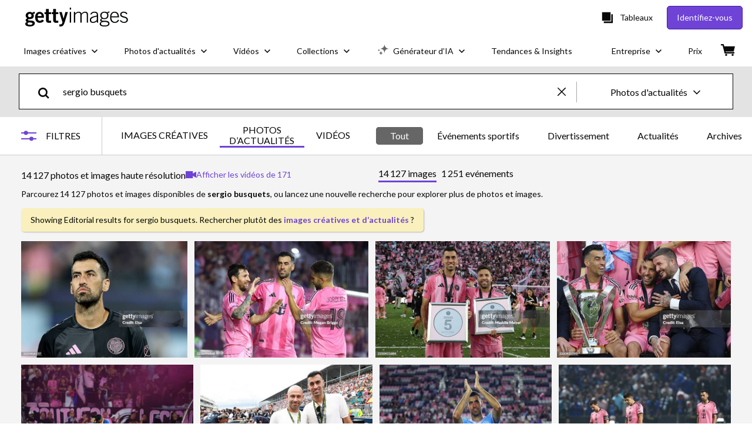

--- FILE ---
content_type: text/html; charset=utf-8
request_url: https://www.gettyimages.fr/photos/sergio-busquets
body_size: 82472
content:
<!DOCTYPE html><html class="fr getty no-js" lang="fr" prefix="og: http://ogp.me/ns#"><head><script>window.renderStart = new Date().getTime();
window.currentSite = {
  domainSuffix: "fr",
  nickname: "getty",
  isGetty: true,
  isiStock: false,
  countryLanguagePrefix: "",
  tld: "fr",
  path: "/photos/sergio-busquets",
  host: "www.gettyimages.fr"
}
window.notificationsContext = '';
window.currentApplication = "search";
window.pipelineId = "3147670";
window.requireCookieConsent = false
window.environment = {
  isProduction: true
}
window.pipelineId = "3147670"
window.experiences = {"reactcreativecarousel":{"is_active":true,"active_offers":{"offers":"Carousel"},"metadata":{"bot":"Carousel","pulse":"true"}},"reactcreativeimageslanding":{"is_active":true,"active_offers":{},"metadata":{"bot":"true"}},"seowhitelistandcanonicals":{"is_active":true,"active_offers":{},"metadata":{"bot":"true"}},"setfederatedcomponentcookies":{"is_active":true,"active_offers":{},"metadata":{"bot":"true"}}}
window.google_tag_manager_id = "GTM-P4WB37"</script><script>(function() {
  window.localeStrings = window.localeStrings || {};
  var lsData = null;
  for (var key in lsData) { window.localeStrings[key] = lsData[key]; }

  window.visitorExperiencesData = window.visitorExperiencesData || {};
  var veData = null;
  for (var key in veData) { window.visitorExperiencesData[key] = veData[key]; }

  //HACK? - SiteMap class script is not loaded yet, but here is where we know the values for its constructor.
  if(!window.siteMap){window.siteMap = {};}
  window.siteMap.constructorValues = {
    location: window.location,
    countryLanguagePrefixes: {},
    languageOnlyPrefixes: {},
    siteMapMethods: null
  };

  window.siteCapabilitiesData = window.siteCapabilitiesData || {};
  var scData = null;
  for (var key in scData) { window.siteCapabilitiesData[key] = scData[key]; }

  window.user = {}
  window.user.isRemembered = false;
  window.user.isSecurelyRemembered = false;
  window.user.isAuthenticated = false;
  window.user.autoSuggestLocale = "fr";
  window.user.isBot = true;
  window.isMobile = false;
  window.user.locale = "fr"
  window.application = {
    app_prefix: "search"
  };
})();</script><link rel="preconnect" href="//spectrum.gettyimages.com"><link rel="preconnect" href="//media.gettyimages.com"><link rel="dns-prefetch" href="//spectrum.gettyimages.com"><link rel="dns-prefetch" href="//media.gettyimages.com"><link href="https://fonts.gstatic.com" rel="preconnect" /><link href="https://fonts.googleapis.com/css?family=Lato:400,400i,700,700i&amp;subset=latin-ext" rel="stylesheet" /><link href="/favicon.ico" rel="icon" type="image/x-icon" /><link href="/favicon-16x16.png" rel="icon" sizes="16x16" type="image/png" /><link href="/favicon-32x32.png" rel="icon" sizes="32x32" type="image/png" /><link href="/favicon-48x48.png" rel="icon" sizes="48x48" type="image/png" /><link href="/favicon-64x64.png" rel="icon" sizes="64x64" type="image/png" /><link href="/favicon-96x96.png" rel="icon" sizes="96x96" type="image/png" /><link href="/favicon-128x128.png" rel="icon" sizes="128x128" type="image/png" /><link href="/favicon-192x192.png" rel="icon" sizes="192x192" type="image/png" /><link href="/favicon-256x256.png" rel="icon" sizes="256x256" type="image/png" /><link rel="stylesheet" type="text/css" media="all" href="/search/assets/css/getty.c11dea6b15d4e10f4d03.css"><link rel="stylesheet" type="text/css" media="all" href="/search/assets/css/application.244662e23ea0abe38300.css"><script type="text/javascript" src="/search/assets/polyfill.28b94c4fb173f91f2fd1.js" nomodule="nomodule"></script><script type="text/javascript" src="/search/assets/application.c8d605a163eb493dbfef.js" defer="defer"></script><link href="https://www.gettyimages.fr/photos/sergio-busquets" id="canonical-url" rel="canonical" /><meta content="IE=edge" http-equiv="X-UA-Compatible" /><title>14 127 photos et images haute résolution de Sergio Busquets - Getty Images</title><meta charset="utf-8" /><meta name="csrf-param" content="authenticity_token" />
<meta name="csrf-token" content="6bdRFMgSP54wskKRPIvviluTTh6V4J2enew2TaeElv7F9Odojvyvqdm61TMPBdeeICT5x9aekfW8Fr+APAnqow==" /><meta name="title" content="14 127 photos et images haute résolution de Sergio Busquets - Getty Images" /><meta name="description" content="Explorez des vidéos et images authentiques de Sergio Busquets pour votre projet ou votre campagne. Moins de recherches, davantage de résultats avec Getty Images." /><meta name="viewport" content="width=device-width, initial-scale=1.0" /><meta name="apple-mobile-web-app-capable" content="yes" /><meta name="apple-mobile-web-app-status-bar-style" content="black-translucent" /><meta name="robots" content="noai, noimageai" /><meta content="" property="og:description" /><meta content="" property="og:title" /><meta content="" property="og:image" /><meta content="" name="twitter:title" /><meta content="summary_large_image" name="twitter:card" /><meta content="" name="twitter:image" /><link href="/sign-in?returnurl=%2Fphotos%2Fsergio-busquets" rel="signin" /><link href="/purchase/cart" rel="cart" /><link href="http://www.gettyimages.fr/opensearch.xml" rel="search" type="application/opensearchdescription+xml" /></head><body class="gateway_container"><meta name="itemType" content="https://schema.org/WebPage" /><div id="header-wrapper">      <script type="application/json" data-component='Header'>
        {"layout":"full","currentPage":"search","showEnterpriseDropdown":true,"linkDisabled":false}
      </script>
      <script type="text/javascript">if(!window.remotes) { window.remotes = {}; }</script><link rel="stylesheet" href="/components/global-nav/static/css/alliance-ui-styles.96f78420de99040ee2c7.css"/><link rel="stylesheet" href="/components/global-nav/static/css/9385.cadda3a6b24fcf29ec05.css"/><link rel="stylesheet" href="/components/global-nav/static/css/components-getty-Header.70d5f83c24aae5bd521a.css"/><link rel="stylesheet" href="/components/global-nav/static/css/Header.f22ce4f2595e3f5f52d1.css"/><script src="/components/global-nav/static/remoteEntry.54dd08ba2971bc1ee616.js" integrity="sha384-1fR4o0kAXq4b/1tX9bUEd3eGLnUf/nnMdZCLjDPVhyL9XjVjOgob3jeT7q77bovg" defer=""></script><script src="/components/global-nav/static/7029.021356130f6d91d785e2.js" integrity="sha384-/Rubeahr1lNg/4r6vFydVMt2wEBLd9LTtYiXoPq6jbAeEjGpvghkalM5cjThaS/R" defer=""></script><script src="/components/global-nav/static/Header.cd285e831d4093f0ab52.js" integrity="sha384-vFxU8CzQkzdJPn5TGsOGDF7z5s9ko19ZzEH4j77j1ngKWNNkU3CA2E0uv2wzQ6+p" defer=""></script><script src="/components/global-nav/static/getty-js.195d9ec4f281e473f9f9.js" integrity="sha384-9dCQoIYD6JaN6DUuHsI0rUSc23SOAgrbp9rMksq5yNcynk9sHUW0pIsBcoH8tWFG" defer=""></script><script src="/components/global-nav/static/locales-getty-fr.a08dfcd5410139e4fa58.js" integrity="sha384-sjQkU97Pw7MiYnw4KYz6b0nIbcN92CgC2/8nnAjhBrhQGGpW4M3x7r/C1huvB3Rn" defer=""></script><script src="/components/global-nav/static/7753.e8e37fbb58e65fe58f6d.js" integrity="sha384-oj4NW7yTrtNI7lWqvhxN6PGC8/7AmDMPpIWAH7haDFxC5nwICkAyZQpl7QUEoInB" defer=""></script><script src="/components/global-nav/static/5000.e78876c5ea36791488c2.js" integrity="sha384-bNcnkBEg8GZnM5zoPw7l52xEfygz1egB6nFUZVCUpI5yJumoRSW4qJpLhN8fAglU" defer=""></script><script src="/components/global-nav/static/2482.66dcf6f1816a77e20a1f.js" integrity="sha384-KoN7VKfGsCUidco3NX/BL9LKqPSVCciqdgF7rhEI2UpvbyK74qeFo957CLnUxaE+" defer=""></script><script src="/components/global-nav/static/4176.93100ad5d38a406d7c2d.js" integrity="sha384-z5g9G4DQO3a2AKdzDfUYVDw7ni1WMf0zIxVP8slKmsBvpX9xnpbbH/62IMW4kWfe" defer=""></script><script src="/components/global-nav/static/7054.b2cbdc11df5af4c3a34b.js" integrity="sha384-h9uxpRBL/yzoW3ZcdqvleCZlYHP+HYORSfy1HC0DnCqFID2d41XzY48LbVIeKqX6" defer=""></script><script src="/components/global-nav/static/components-getty-Header.b757d62fcf2c908d2899.js" integrity="sha384-BY0/u5+NJjf+8o3ZWezCHt545XHWipo/i9/2oZiCO/XqKMjOCD8WciRTtdx54e/x" defer=""></script><div ng-non-bindable="true" data-component="Header" data-prerender="true" data-app="global_nav" data-locale="fr" data-site="getty" data-federated-component="true" data-root="false"><!--$--><script id="header_11136" type="text/javascript">if(!window.remotes['global_nav']){window.remotes['global_nav']={};}
    window.remotes['global_nav']['header']={};
    window.remotes['global_nav']['header'].state="%7B%22mutations%22%3A%5B%5D%2C%22queries%22%3A%5B%7B%22dehydratedAt%22%3A1769061477846%2C%22state%22%3A%7B%22data%22%3A%7B%22premiumDashBoardEnabled%22%3Afalse%2C%22isAnonymous%22%3Atrue%2C%22isAuthenticated%22%3Afalse%2C%22isKnownUser%22%3Afalse%2C%22isBot%22%3Atrue%2C%22isTeamLeader%22%3Afalse%2C%22isTeamMember%22%3Afalse%2C%22billingCountryCode%22%3A%22FRA%22%2C%22hasActiveGenerationAgreement%22%3Afalse%2C%22isEligibleForPremiumPlusMusic%22%3Atrue%2C%22displayName%22%3A%22%22%2C%22emergencyBannersData%22%3A%7B%7D%2C%22creativeTrendingSearchLinksImage%22%3A%5B%7B%22name%22%3A%22Groenland%22%2C%22gaName%22%3A%22Groenland%22%2C%22href%22%3A%22%2Fphotos%2Fgroenland%22%7D%2C%7B%22name%22%3A%22Galette%20Des%20Rois%22%2C%22gaName%22%3A%22Galette%20Des%20Rois%22%2C%22href%22%3A%22%2Fphotos%2Fgalette-des-rois%22%7D%2C%7B%22name%22%3A%22Ciel%22%2C%22gaName%22%3A%22Ciel%22%2C%22href%22%3A%22%2Fphotos%2Fciel%22%7D%2C%7B%22name%22%3A%22Carotte%22%2C%22gaName%22%3A%22Carotte%22%2C%22href%22%3A%22%2Fphotos%2Fcarotte%22%7D%2C%7B%22name%22%3A%22Bureau%22%2C%22gaName%22%3A%22Bureau%22%2C%22href%22%3A%22%2Fphotos%2Fbureau%22%7D%2C%7B%22name%22%3A%22Famille%22%2C%22gaName%22%3A%22Famille%22%2C%22href%22%3A%22%2Fphotos%2Ffamille%22%7D%2C%7B%22name%22%3A%22Portrait%22%2C%22gaName%22%3A%22Portrait%22%2C%22href%22%3A%22%2Fphotos%2Fportrait%22%7D%2C%7B%22name%22%3A%22Qr%20Code%22%2C%22gaName%22%3A%22Qr%20Code%22%2C%22href%22%3A%22%2Fphotos%2Fqr-code%22%7D%2C%7B%22name%22%3A%22Voiture%22%2C%22gaName%22%3A%22Voiture%22%2C%22href%22%3A%22%2Fphotos%2Fvoiture%22%7D%2C%7B%22name%22%3A%22Ascenseur%22%2C%22gaName%22%3A%22Ascenseur%22%2C%22href%22%3A%22%2Fphotos%2Fascenseur%22%7D%2C%7B%22name%22%3A%22Ciel%20Bleu%22%2C%22gaName%22%3A%22Ciel%20Bleu%22%2C%22href%22%3A%22%2Fphotos%2Fciel-bleu%22%7D%2C%7B%22name%22%3A%22Maison%22%2C%22gaName%22%3A%22Maison%22%2C%22href%22%3A%22%2Fphotos%2Fmaison%22%7D%2C%7B%22name%22%3A%22Ob%C3%A9sit%C3%A9%22%2C%22gaName%22%3A%22Ob%C3%A9sit%C3%A9%22%2C%22href%22%3A%22%2Fphotos%2Fob%25C3%25A9sit%25C3%25A9%22%7D%2C%7B%22name%22%3A%22Calculatrice%22%2C%22gaName%22%3A%22Calculatrice%22%2C%22href%22%3A%22%2Fphotos%2Fcalculatrice%22%7D%2C%7B%22name%22%3A%22B%C3%A9b%C3%A9%22%2C%22gaName%22%3A%22B%C3%A9b%C3%A9%22%2C%22href%22%3A%22%2Fphotos%2Fb%25C3%25A9b%25C3%25A9%22%7D%2C%7B%22name%22%3A%22Mariage%22%2C%22gaName%22%3A%22Mariage%22%2C%22href%22%3A%22%2Fphotos%2Fmariage%22%7D%2C%7B%22name%22%3A%22Blue%20Monday%22%2C%22gaName%22%3A%22Blue%20Monday%22%2C%22href%22%3A%22%2Fphotos%2Fblue-monday%22%7D%2C%7B%22name%22%3A%22Code%20Barre%22%2C%22gaName%22%3A%22Code%20Barre%22%2C%22href%22%3A%22%2Fphotos%2Fcode-barre%22%7D%2C%7B%22name%22%3A%22Sticker%22%2C%22gaName%22%3A%22Sticker%22%2C%22href%22%3A%22%2Fphotos%2Fsticker%22%7D%2C%7B%22name%22%3A%22Tarn%22%2C%22gaName%22%3A%22Tarn%22%2C%22href%22%3A%22%2Fphotos%2Ftarn%22%7D%5D%2C%22creativeTrendingSearchLinksVideo%22%3A%5B%7B%22name%22%3A%22Calendrier%22%2C%22gaName%22%3A%22Calendrier%22%2C%22href%22%3A%22%2Fvid%25C3%25A9os%2Fcalendrier%22%7D%2C%7B%22name%22%3A%22Johannesburg%22%2C%22gaName%22%3A%22Johannesburg%22%2C%22href%22%3A%22%2Fvid%25C3%25A9os%2Fjohannesburg%22%7D%2C%7B%22name%22%3A%22Baguette%20Magique%22%2C%22gaName%22%3A%22Baguette%20Magique%22%2C%22href%22%3A%22%2Fvid%25C3%25A9os%2Fbaguette-magique%22%7D%2C%7B%22name%22%3A%22Biogaz%22%2C%22gaName%22%3A%22Biogaz%22%2C%22href%22%3A%22%2Fvid%25C3%25A9os%2Fbiogaz%22%7D%2C%7B%22name%22%3A%22Metro%20Paris%22%2C%22gaName%22%3A%22Metro%20Paris%22%2C%22href%22%3A%22%2Fvid%25C3%25A9os%2Fmetro-paris%22%7D%2C%7B%22name%22%3A%22Saudi%20Family%22%2C%22gaName%22%3A%22Saudi%20Family%22%2C%22href%22%3A%22%2Fvid%25C3%25A9os%2Fsaudi-family%22%7D%2C%7B%22name%22%3A%22Chinese%20Kite%20String%22%2C%22gaName%22%3A%22Chinese%20Kite%20String%22%2C%22href%22%3A%22%2Fvid%25C3%25A9os%2Fchinese-kite-string%22%7D%2C%7B%22name%22%3A%22Kite%20String%22%2C%22gaName%22%3A%22Kite%20String%22%2C%22href%22%3A%22%2Fvid%25C3%25A9os%2Fkite-string%22%7D%2C%7B%22name%22%3A%22Goutte%20Vin%22%2C%22gaName%22%3A%22Goutte%20Vin%22%2C%22href%22%3A%22%2Fvid%25C3%25A9os%2Fgoutte-vin%22%7D%5D%2C%22creativeTrendingSearchLinksIllustration%22%3A%5B%7B%22name%22%3A%22Fl%C3%A8che%22%2C%22gaName%22%3A%22Arrows%22%2C%22href%22%3A%22%2Fillustrations%2Ffl%25C3%25A8che%22%7D%2C%7B%22name%22%3A%22Fond%22%2C%22gaName%22%3A%22Backgrounds%22%2C%22href%22%3A%22%2Fillustrations%2Ffond%22%7D%2C%7B%22name%22%3A%22Ic%C3%B4nes%22%2C%22gaName%22%3A%22Icons%22%2C%22href%22%3A%22%2Fillustrations%2Fic%25C3%25B4nes%22%7D%2C%7B%22name%22%3A%22Texture%22%2C%22gaName%22%3A%22Textures%22%2C%22href%22%3A%22%2Fillustrations%2Ftexture%22%7D%2C%7B%22name%22%3A%22R%C3%A9seau%20social%22%2C%22gaName%22%3A%22Social%20Media%22%2C%22href%22%3A%22%2Fillustrations%2Fr%25C3%25A9seau-social%22%7D%5D%2C%22creativeTrendingSearchLinksVector%22%3A%5B%7B%22name%22%3A%22Qr%20Code%22%2C%22gaName%22%3A%22Qr%20Code%22%2C%22href%22%3A%22%2Fvecteurs%2Fqr-code%22%7D%2C%7B%22name%22%3A%22Carte%20De%20France%22%2C%22gaName%22%3A%22Carte%20De%20France%22%2C%22href%22%3A%22%2Fvecteurs%2Fcarte-de-france%22%7D%2C%7B%22name%22%3A%22Fleche%22%2C%22gaName%22%3A%22Fleche%22%2C%22href%22%3A%22%2Fvecteurs%2Ffleche%22%7D%2C%7B%22name%22%3A%22Sticker%22%2C%22gaName%22%3A%22Sticker%22%2C%22href%22%3A%22%2Fvecteurs%2Fsticker%22%7D%2C%7B%22name%22%3A%22Picto%20Handicap%22%2C%22gaName%22%3A%22Picto%20Handicap%22%2C%22href%22%3A%22%2Fvecteurs%2Fpicto-handicap%22%7D%2C%7B%22name%22%3A%22Arrow%22%2C%22gaName%22%3A%22Arrow%22%2C%22href%22%3A%22%2Fvecteurs%2Farrow%22%7D%2C%7B%22name%22%3A%22Calculatrice%22%2C%22gaName%22%3A%22Calculatrice%22%2C%22href%22%3A%22%2Fvecteurs%2Fcalculatrice%22%7D%2C%7B%22name%22%3A%22Prix%22%2C%22gaName%22%3A%22Prix%22%2C%22href%22%3A%22%2Fvecteurs%2Fprix%22%7D%2C%7B%22name%22%3A%22Phone%22%2C%22gaName%22%3A%22Phone%22%2C%22href%22%3A%22%2Fvecteurs%2Fphone%22%7D%2C%7B%22name%22%3A%22Code%20Barre%22%2C%22gaName%22%3A%22Code%20Barre%22%2C%22href%22%3A%22%2Fvecteurs%2Fcode-barre%22%7D%2C%7B%22name%22%3A%22Coeur%22%2C%22gaName%22%3A%22Coeur%22%2C%22href%22%3A%22%2Fvecteurs%2Fcoeur%22%7D%2C%7B%22name%22%3A%22Pattern%22%2C%22gaName%22%3A%22Pattern%22%2C%22href%22%3A%22%2Fvecteurs%2Fpattern%22%7D%2C%7B%22name%22%3A%22Maison%22%2C%22gaName%22%3A%22Maison%22%2C%22href%22%3A%22%2Fvecteurs%2Fmaison%22%7D%2C%7B%22name%22%3A%22World%20Map%22%2C%22gaName%22%3A%22World%20Map%22%2C%22href%22%3A%22%2Fvecteurs%2Fworld-map%22%7D%2C%7B%22name%22%3A%22Carte%20France%22%2C%22gaName%22%3A%22Carte%20France%22%2C%22href%22%3A%22%2Fvecteurs%2Fcarte-france%22%7D%2C%7B%22name%22%3A%22Flamme%22%2C%22gaName%22%3A%22Flamme%22%2C%22href%22%3A%22%2Fvecteurs%2Fflamme%22%7D%2C%7B%22name%22%3A%22Enqu%C3%AAte%22%2C%22gaName%22%3A%22Enqu%C3%AAte%22%2C%22href%22%3A%22%2Fvecteurs%2Fenqu%25C3%25AAte%22%7D%5D%2C%22editorialTrendingSearchLinksImage%22%3A%5B%7B%22name%22%3A%22Valentino%20Garavani%22%2C%22gaName%22%3A%22Valentino%20Garavani%22%2C%22href%22%3A%22%2Fphotos%2Fvalentino-garavani%22%7D%2C%7B%22name%22%3A%22Daniel%20Balavoine%22%2C%22gaName%22%3A%22Daniel%20Balavoine%22%2C%22href%22%3A%22%2Fphotos%2Fdaniel-balavoine%22%7D%2C%7B%22name%22%3A%22Trump%22%2C%22gaName%22%3A%22Trump%22%2C%22href%22%3A%22%2Fphotos%2Ftrump%22%7D%2C%7B%22name%22%3A%22Claudette%20Colvin%22%2C%22gaName%22%3A%22Claudette%20Colvin%22%2C%22href%22%3A%22%2Fphotos%2Fclaudette-colvin%22%7D%2C%7B%22name%22%3A%22Julio%20Iglesias%22%2C%22gaName%22%3A%22Julio%20Iglesias%22%2C%22href%22%3A%22%2Fphotos%2Fjulio-iglesias%22%7D%2C%7B%22name%22%3A%22Kate%20Moss%22%2C%22gaName%22%3A%22Kate%20Moss%22%2C%22href%22%3A%22%2Fphotos%2Fkate-moss%22%7D%2C%7B%22name%22%3A%22Reza%20Pahlavi%22%2C%22gaName%22%3A%22Reza%20Pahlavi%22%2C%22href%22%3A%22%2Fphotos%2Freza-pahlavi%22%7D%2C%7B%22name%22%3A%22Donald%20Trump%22%2C%22gaName%22%3A%22Donald%20Trump%22%2C%22href%22%3A%22%2Fphotos%2Fdonald-trump%22%7D%2C%7B%22name%22%3A%22Cubarsi%22%2C%22gaName%22%3A%22Cubarsi%22%2C%22href%22%3A%22%2Fphotos%2Fcubarsi%22%7D%2C%7B%22name%22%3A%22Bella%20Hadid%22%2C%22gaName%22%3A%22Bella%20Hadid%22%2C%22href%22%3A%22%2Fphotos%2Fbella-hadid%22%7D%2C%7B%22name%22%3A%22David%20Bowie%22%2C%22gaName%22%3A%22David%20Bowie%22%2C%22href%22%3A%22%2Fphotos%2Fdavid-bowie%22%7D%2C%7B%22name%22%3A%22Valentino%22%2C%22gaName%22%3A%22Valentino%22%2C%22href%22%3A%22%2Fphotos%2Fvalentino%22%7D%2C%7B%22name%22%3A%22Theodora%22%2C%22gaName%22%3A%22Theodora%22%2C%22href%22%3A%22%2Fphotos%2Ftheodora%22%7D%2C%7B%22name%22%3A%22Kate%20Middleton%22%2C%22gaName%22%3A%22Kate%20Middleton%22%2C%22href%22%3A%22%2Fphotos%2Fkate-middleton%22%7D%2C%7B%22name%22%3A%22Jean%20Dujardin%22%2C%22gaName%22%3A%22Jean%20Dujardin%22%2C%22href%22%3A%22%2Fphotos%2Fjean-dujardin%22%7D%2C%7B%22name%22%3A%22Prince%20Harry%22%2C%22gaName%22%3A%22Prince%20Harry%22%2C%22href%22%3A%22%2Fphotos%2Fprince-harry%22%7D%2C%7B%22name%22%3A%22Bridgerton%22%2C%22gaName%22%3A%22Bridgerton%22%2C%22href%22%3A%22%2Fphotos%2Fbridgerton%22%7D%2C%7B%22name%22%3A%22Timoth%C3%A9e%20Chalamet%22%2C%22gaName%22%3A%22Timoth%C3%A9e%20Chalamet%22%2C%22href%22%3A%22%2Fphotos%2Ftimoth%25C3%25A9e-chalamet%22%7D%2C%7B%22name%22%3A%22Lecornu%22%2C%22gaName%22%3A%22Lecornu%22%2C%22href%22%3A%22%2Fphotos%2Flecornu%22%7D%2C%7B%22name%22%3A%22Iran%22%2C%22gaName%22%3A%22Iran%22%2C%22href%22%3A%22%2Fphotos%2Firan%22%7D%5D%2C%22editorialTrendingSearchLinksVideo%22%3A%5B%7B%22name%22%3A%22Matt%20Damon%22%2C%22gaName%22%3A%22Matt%20Damon%22%2C%22href%22%3A%22%2Fvid%25C3%25A9os%2Fmatt-damon%22%7D%2C%7B%22name%22%3A%22Sophie%20Marceau%22%2C%22gaName%22%3A%22Sophie%20Marceau%22%2C%22href%22%3A%22%2Fvid%25C3%25A9os%2Fsophie-marceau%22%7D%2C%7B%22name%22%3A%22Bella%20Hadid%22%2C%22gaName%22%3A%22Bella%20Hadid%22%2C%22href%22%3A%22%2Fvid%25C3%25A9os%2Fbella-hadid%22%7D%2C%7B%22name%22%3A%22Pierre%20Niney%22%2C%22gaName%22%3A%22Pierre%20Niney%22%2C%22href%22%3A%22%2Fvid%25C3%25A9os%2Fpierre-niney%22%7D%2C%7B%22name%22%3A%22Django%20Unchained%22%2C%22gaName%22%3A%22Django%20Unchained%22%2C%22href%22%3A%22%2Fvid%25C3%25A9os%2Fdjango-unchained%22%7D%2C%7B%22name%22%3A%22Claudette%20Colvin%22%2C%22gaName%22%3A%22Claudette%20Colvin%22%2C%22href%22%3A%22%2Fvid%25C3%25A9os%2Fclaudette-colvin%22%7D%2C%7B%22name%22%3A%22Javier%20Milei%22%2C%22gaName%22%3A%22Javier%20Milei%22%2C%22href%22%3A%22%2Fvid%25C3%25A9os%2Fjavier-milei%22%7D%2C%7B%22name%22%3A%22Donald%20Trump%22%2C%22gaName%22%3A%22Donald%20Trump%22%2C%22href%22%3A%22%2Fvid%25C3%25A9os%2Fdonald-trump%22%7D%2C%7B%22name%22%3A%22Kate%20Middleton%22%2C%22gaName%22%3A%22Kate%20Middleton%22%2C%22href%22%3A%22%2Fvid%25C3%25A9os%2Fkate-middleton%22%7D%2C%7B%22name%22%3A%22Julio%20Iglesias%22%2C%22gaName%22%3A%22Julio%20Iglesias%22%2C%22href%22%3A%22%2Fvid%25C3%25A9os%2Fjulio-iglesias%22%7D%2C%7B%22name%22%3A%22Khamenei%22%2C%22gaName%22%3A%22Khamenei%22%2C%22href%22%3A%22%2Fvid%25C3%25A9os%2Fkhamenei%22%7D%2C%7B%22name%22%3A%22Theodora%22%2C%22gaName%22%3A%22Theodora%22%2C%22href%22%3A%22%2Fvid%25C3%25A9os%2Ftheodora%22%7D%2C%7B%22name%22%3A%22Nato%22%2C%22gaName%22%3A%22Nato%22%2C%22href%22%3A%22%2Fvid%25C3%25A9os%2Fnato%22%7D%5D%2C%22editorialTrendingSearchLinksNews%22%3A%5B%7B%22name%22%3A%22Trump%22%2C%22gaName%22%3A%22Trump%22%2C%22href%22%3A%22%2Fphotos%2Ftrump%22%7D%2C%7B%22name%22%3A%22Donald%20Trump%22%2C%22gaName%22%3A%22Donald%20Trump%22%2C%22href%22%3A%22%2Fphotos%2Fdonald-trump%22%7D%2C%7B%22name%22%3A%22Lecornu%22%2C%22gaName%22%3A%22Lecornu%22%2C%22href%22%3A%22%2Fphotos%2Flecornu%22%7D%2C%7B%22name%22%3A%22Iran%22%2C%22gaName%22%3A%22Iran%22%2C%22href%22%3A%22%2Fphotos%2Firan%22%7D%2C%7B%22name%22%3A%22Elon%20Musk%22%2C%22gaName%22%3A%22Elon%20Musk%22%2C%22href%22%3A%22%2Fphotos%2Felon-musk%22%7D%2C%7B%22name%22%3A%22Marine%20Le%20Pen%22%2C%22gaName%22%3A%22Marine%20Le%20Pen%22%2C%22href%22%3A%22%2Fphotos%2Fmarine-le-pen%22%7D%2C%7B%22name%22%3A%22Claudette%20Colvin%22%2C%22gaName%22%3A%22Claudette%20Colvin%22%2C%22href%22%3A%22%2Fphotos%2Fclaudette-colvin%22%7D%2C%7B%22name%22%3A%22Reza%20Pahlavi%22%2C%22gaName%22%3A%22Reza%20Pahlavi%22%2C%22href%22%3A%22%2Fphotos%2Freza-pahlavi%22%7D%2C%7B%22name%22%3A%22Emmanuel%20Macron%22%2C%22gaName%22%3A%22Emmanuel%20Macron%22%2C%22href%22%3A%22%2Fphotos%2Femmanuel-macron%22%7D%2C%7B%22name%22%3A%22Bernard%20Arnault%22%2C%22gaName%22%3A%22Bernard%20Arnault%22%2C%22href%22%3A%22%2Fphotos%2Fbernard-arnault%22%7D%2C%7B%22name%22%3A%22Jordan%20Bardella%22%2C%22gaName%22%3A%22Jordan%20Bardella%22%2C%22href%22%3A%22%2Fphotos%2Fjordan-bardella%22%7D%2C%7B%22name%22%3A%22Macron%22%2C%22gaName%22%3A%22Macron%22%2C%22href%22%3A%22%2Fphotos%2Fmacron%22%7D%2C%7B%22name%22%3A%22Alain%20Orsoni%22%2C%22gaName%22%3A%22Alain%20Orsoni%22%2C%22href%22%3A%22%2Fphotos%2Falain-orsoni%22%7D%2C%7B%22name%22%3A%22Sergei%20Lavrov%22%2C%22gaName%22%3A%22Sergei%20Lavrov%22%2C%22href%22%3A%22%2Fphotos%2Fsergei-lavrov%22%7D%2C%7B%22name%22%3A%22Nicolas%20Sarkozy%22%2C%22gaName%22%3A%22Nicolas%20Sarkozy%22%2C%22href%22%3A%22%2Fphotos%2Fnicolas-sarkozy%22%7D%2C%7B%22name%22%3A%22Prince%20Harry%22%2C%22gaName%22%3A%22Prince%20Harry%22%2C%22href%22%3A%22%2Fphotos%2Fprince-harry%22%7D%2C%7B%22name%22%3A%22Seyed%20Abbas%20Araghchi%22%2C%22gaName%22%3A%22Seyed%20Abbas%20Araghchi%22%2C%22href%22%3A%22%2Fphotos%2Fseyed-abbas-araghchi%22%7D%2C%7B%22name%22%3A%22Jerome%20Powell%22%2C%22gaName%22%3A%22Jerome%20Powell%22%2C%22href%22%3A%22%2Fphotos%2Fjerome-powell%22%7D%2C%7B%22name%22%3A%22Amine%20Kessaci%22%2C%22gaName%22%3A%22Amine%20Kessaci%22%2C%22href%22%3A%22%2Fphotos%2Famine-kessaci%22%7D%2C%7B%22name%22%3A%22Touloulou%22%2C%22gaName%22%3A%22Touloulou%22%2C%22href%22%3A%22%2Fphotos%2Ftouloulou%22%7D%5D%2C%22editorialTrendingSearchLinksSports%22%3A%5B%7B%22name%22%3A%22Cubarsi%22%2C%22gaName%22%3A%22Cubarsi%22%2C%22href%22%3A%22%2Fphotos%2Fcubarsi%22%7D%2C%7B%22name%22%3A%22Brahim%20Diaz%22%2C%22gaName%22%3A%22Brahim%20Diaz%22%2C%22href%22%3A%22%2Fphotos%2Fbrahim-diaz%22%7D%2C%7B%22name%22%3A%22Lebron%20James%22%2C%22gaName%22%3A%22Lebron%20James%22%2C%22href%22%3A%22%2Fphotos%2Flebron-james%22%7D%2C%7B%22name%22%3A%22Mark%20Zuckerberg%22%2C%22gaName%22%3A%22Mark%20Zuckerberg%22%2C%22href%22%3A%22%2Fphotos%2Fmark-zuckerberg%22%7D%2C%7B%22name%22%3A%22Tatiana%20Prozorova%22%2C%22gaName%22%3A%22Tatiana%20Prozorova%22%2C%22href%22%3A%22%2Fphotos%2Ftatiana-prozorova%22%7D%2C%7B%22name%22%3A%22Jerome%20Kym%22%2C%22gaName%22%3A%22Jerome%20Kym%22%2C%22href%22%3A%22%2Fphotos%2Fjerome-kym%22%7D%2C%7B%22name%22%3A%22Linda%20Fruhvirtova%22%2C%22gaName%22%3A%22Linda%20Fruhvirtova%22%2C%22href%22%3A%22%2Fphotos%2Flinda-fruhvirtova%22%7D%2C%7B%22name%22%3A%22Desire%20Doue%22%2C%22gaName%22%3A%22Desire%20Doue%22%2C%22href%22%3A%22%2Fphotos%2Fdesire-doue%22%7D%2C%7B%22name%22%3A%22Dolly%20Parton%22%2C%22gaName%22%3A%22Dolly%20Parton%22%2C%22href%22%3A%22%2Fphotos%2Fdolly-parton%22%7D%2C%7B%22name%22%3A%22Edouard%20Mendy%22%2C%22gaName%22%3A%22Edouard%20Mendy%22%2C%22href%22%3A%22%2Fphotos%2Fedouard-mendy%22%7D%2C%7B%22name%22%3A%22Pape%20Gueye%22%2C%22gaName%22%3A%22Pape%20Gueye%22%2C%22href%22%3A%22%2Fphotos%2Fpape-gueye%22%7D%2C%7B%22name%22%3A%22Mohamed%20Salah%22%2C%22gaName%22%3A%22Mohamed%20Salah%22%2C%22href%22%3A%22%2Fphotos%2Fmohamed-salah%22%7D%2C%7B%22name%22%3A%22Groupama%20Fdj%22%2C%22gaName%22%3A%22Groupama%20Fdj%22%2C%22href%22%3A%22%2Fphotos%2Fgroupama-fdj%22%7D%2C%7B%22name%22%3A%22Alain%20Orsoni%22%2C%22gaName%22%3A%22Alain%20Orsoni%22%2C%22href%22%3A%22%2Fphotos%2Falain-orsoni%22%7D%2C%7B%22name%22%3A%22Raphinha%22%2C%22gaName%22%3A%22Raphinha%22%2C%22href%22%3A%22%2Fphotos%2Fraphinha%22%7D%2C%7B%22name%22%3A%22Xavier%20Laine%22%2C%22gaName%22%3A%22Xavier%20Laine%22%2C%22href%22%3A%22%2Fphotos%2Fxavier-laine%22%7D%2C%7B%22name%22%3A%22Tahirys%20Dos%20Santos%22%2C%22gaName%22%3A%22Tahirys%20Dos%20Santos%22%2C%22href%22%3A%22%2Fphotos%2Ftahirys-dos-santos%22%7D%5D%2C%22editorialTrendingSearchLinksEntertainment%22%3A%5B%7B%22name%22%3A%22Julio%20Iglesias%22%2C%22gaName%22%3A%22Julio%20Iglesias%22%2C%22href%22%3A%22%2Fphotos%2Fjulio-iglesias%22%7D%2C%7B%22name%22%3A%22Valentino%20Garavani%22%2C%22gaName%22%3A%22Valentino%20Garavani%22%2C%22href%22%3A%22%2Fphotos%2Fvalentino-garavani%22%7D%2C%7B%22name%22%3A%22Bella%20Hadid%22%2C%22gaName%22%3A%22Bella%20Hadid%22%2C%22href%22%3A%22%2Fphotos%2Fbella-hadid%22%7D%2C%7B%22name%22%3A%22Jean%20Dujardin%22%2C%22gaName%22%3A%22Jean%20Dujardin%22%2C%22href%22%3A%22%2Fphotos%2Fjean-dujardin%22%7D%2C%7B%22name%22%3A%22Bridgerton%22%2C%22gaName%22%3A%22Bridgerton%22%2C%22href%22%3A%22%2Fphotos%2Fbridgerton%22%7D%2C%7B%22name%22%3A%22Timoth%C3%A9e%20Chalamet%22%2C%22gaName%22%3A%22Timoth%C3%A9e%20Chalamet%22%2C%22href%22%3A%22%2Fphotos%2Ftimoth%25C3%25A9e-chalamet%22%7D%2C%7B%22name%22%3A%22Kate%20Middleton%22%2C%22gaName%22%3A%22Kate%20Middleton%22%2C%22href%22%3A%22%2Fphotos%2Fkate-middleton%22%7D%2C%7B%22name%22%3A%22Orlando%20Bloom%22%2C%22gaName%22%3A%22Orlando%20Bloom%22%2C%22href%22%3A%22%2Fphotos%2Forlando-bloom%22%7D%2C%7B%22name%22%3A%22Matthew%20Mcconaughey%22%2C%22gaName%22%3A%22Matthew%20Mcconaughey%22%2C%22href%22%3A%22%2Fphotos%2Fmatthew-mcconaughey%22%7D%2C%7B%22name%22%3A%22Matt%20Damon%22%2C%22gaName%22%3A%22Matt%20Damon%22%2C%22href%22%3A%22%2Fphotos%2Fmatt-damon%22%7D%2C%7B%22name%22%3A%22Sophie%20Marceau%22%2C%22gaName%22%3A%22Sophie%20Marceau%22%2C%22href%22%3A%22%2Fphotos%2Fsophie-marceau%22%7D%2C%7B%22name%22%3A%22Reza%20Pahlavi%22%2C%22gaName%22%3A%22Reza%20Pahlavi%22%2C%22href%22%3A%22%2Fphotos%2Freza-pahlavi%22%7D%2C%7B%22name%22%3A%22Bad%20Bunny%22%2C%22gaName%22%3A%22Bad%20Bunny%22%2C%22href%22%3A%22%2Fphotos%2Fbad-bunny%22%7D%2C%7B%22name%22%3A%22Virginie%20Efira%22%2C%22gaName%22%3A%22Virginie%20Efira%22%2C%22href%22%3A%22%2Fphotos%2Fvirginie-efira%22%7D%2C%7B%22name%22%3A%22Kate%20Moss%22%2C%22gaName%22%3A%22Kate%20Moss%22%2C%22href%22%3A%22%2Fphotos%2Fkate-moss%22%7D%2C%7B%22name%22%3A%22Prince%20Harry%22%2C%22gaName%22%3A%22Prince%20Harry%22%2C%22href%22%3A%22%2Fphotos%2Fprince-harry%22%7D%2C%7B%22name%22%3A%22Millie%20Bobby%20Brown%22%2C%22gaName%22%3A%22Millie%20Bobby%20Brown%22%2C%22href%22%3A%22%2Fphotos%2Fmillie-bobby-brown%22%7D%2C%7B%22name%22%3A%22Theodora%22%2C%22gaName%22%3A%22Theodora%22%2C%22href%22%3A%22%2Fphotos%2Ftheodora%22%7D%2C%7B%22name%22%3A%22Golden%20Globes%22%2C%22gaName%22%3A%22Golden%20Globes%22%2C%22href%22%3A%22%2Fphotos%2Fgolden-globes%22%7D%2C%7B%22name%22%3A%22Maduro%22%2C%22gaName%22%3A%22Maduro%22%2C%22href%22%3A%22%2Fphotos%2Fmaduro%22%7D%5D%2C%22editorialTrendingSearchLinksFashion%22%3A%5B%7B%22name%22%3A%22Valentino%20Garavani%22%2C%22gaName%22%3A%22Valentino%20Garavani%22%2C%22href%22%3A%22%2Fphotos%2Fvalentino-garavani%22%7D%2C%7B%22name%22%3A%22Kate%20Moss%22%2C%22gaName%22%3A%22Kate%20Moss%22%2C%22href%22%3A%22%2Fphotos%2Fkate-moss%22%7D%2C%7B%22name%22%3A%22Theodora%22%2C%22gaName%22%3A%22Theodora%22%2C%22href%22%3A%22%2Fphotos%2Ftheodora%22%7D%2C%7B%22name%22%3A%22Valentino%22%2C%22gaName%22%3A%22Valentino%22%2C%22href%22%3A%22%2Fphotos%2Fvalentino%22%7D%2C%7B%22name%22%3A%22Aya%20Nakamura%22%2C%22gaName%22%3A%22Aya%20Nakamura%22%2C%22href%22%3A%22%2Fphotos%2Faya-nakamura%22%7D%2C%7B%22name%22%3A%22Harry%20Styles%22%2C%22gaName%22%3A%22Harry%20Styles%22%2C%22href%22%3A%22%2Fphotos%2Fharry-styles%22%7D%2C%7B%22name%22%3A%22Gracie%20Abrams%22%2C%22gaName%22%3A%22Gracie%20Abrams%22%2C%22href%22%3A%22%2Fphotos%2Fgracie-abrams%22%7D%2C%7B%22name%22%3A%22Amal%20Clooney%22%2C%22gaName%22%3A%22Amal%20Clooney%22%2C%22href%22%3A%22%2Fphotos%2Famal-clooney%22%7D%2C%7B%22name%22%3A%22Prince%20Harry%22%2C%22gaName%22%3A%22Prince%20Harry%22%2C%22href%22%3A%22%2Fphotos%2Fprince-harry%22%7D%2C%7B%22name%22%3A%22Valentino%20Garavani%20Portrait%22%2C%22gaName%22%3A%22Valentino%20Garavani%20Portrait%22%2C%22href%22%3A%22%2Fphotos%2Fvalentino-garavani-portrait%22%7D%2C%7B%22name%22%3A%22Valentino%20Couturier%22%2C%22gaName%22%3A%22Valentino%20Couturier%22%2C%22href%22%3A%22%2Fphotos%2Fvalentino-couturier%22%7D%2C%7B%22name%22%3A%22Zoe%20Saldana%22%2C%22gaName%22%3A%22Zoe%20Saldana%22%2C%22href%22%3A%22%2Fphotos%2Fzoe-saldana%22%7D%2C%7B%22name%22%3A%22Yerin%20Ha%22%2C%22gaName%22%3A%22Yerin%20Ha%22%2C%22href%22%3A%22%2Fphotos%2Fyerin-ha%22%7D%2C%7B%22name%22%3A%22Matthew%20Mcconaughey%22%2C%22gaName%22%3A%22Matthew%20Mcconaughey%22%2C%22href%22%3A%22%2Fphotos%2Fmatthew-mcconaughey%22%7D%2C%7B%22name%22%3A%22Taylor%20Swift%202016%22%2C%22gaName%22%3A%22Taylor%20Swift%202016%22%2C%22href%22%3A%22%2Fphotos%2Ftaylor-swift-2016%22%7D%2C%7B%22name%22%3A%22Rihanna%22%2C%22gaName%22%3A%22Rihanna%22%2C%22href%22%3A%22%2Fphotos%2Frihanna%22%7D%2C%7B%22name%22%3A%22Bad%20Bunny%22%2C%22gaName%22%3A%22Bad%20Bunny%22%2C%22href%22%3A%22%2Fphotos%2Fbad-bunny%22%7D%2C%7B%22name%22%3A%22Teyana%20Taylor%22%2C%22gaName%22%3A%22Teyana%20Taylor%22%2C%22href%22%3A%22%2Fphotos%2Fteyana-taylor%22%7D%5D%2C%22editorialTrendingSearchLinksArchive%22%3A%5B%7B%22name%22%3A%22Daniel%20Balavoine%22%2C%22gaName%22%3A%22Daniel%20Balavoine%22%2C%22href%22%3A%22%2Fphotos%2Fdaniel-balavoine%22%7D%2C%7B%22name%22%3A%22Valentino%20Garavani%22%2C%22gaName%22%3A%22Valentino%20Garavani%22%2C%22href%22%3A%22%2Fphotos%2Fvalentino-garavani%22%7D%2C%7B%22name%22%3A%22David%20Bowie%22%2C%22gaName%22%3A%22David%20Bowie%22%2C%22href%22%3A%22%2Fphotos%2Fdavid-bowie%22%7D%2C%7B%22name%22%3A%22Balavoine%22%2C%22gaName%22%3A%22Balavoine%22%2C%22href%22%3A%22%2Fphotos%2Fbalavoine%22%7D%2C%7B%22name%22%3A%22Reza%20Pahlavi%22%2C%22gaName%22%3A%22Reza%20Pahlavi%22%2C%22href%22%3A%22%2Fphotos%2Freza-pahlavi%22%7D%2C%7B%22name%22%3A%22Valentino%22%2C%22gaName%22%3A%22Valentino%22%2C%22href%22%3A%22%2Fphotos%2Fvalentino%22%7D%2C%7B%22name%22%3A%22Kate%20Moss%22%2C%22gaName%22%3A%22Kate%20Moss%22%2C%22href%22%3A%22%2Fphotos%2Fkate-moss%22%7D%2C%7B%22name%22%3A%22Valentino%20Garavani%20Portrait%22%2C%22gaName%22%3A%22Valentino%20Garavani%20Portrait%22%2C%22href%22%3A%22%2Fphotos%2Fvalentino-garavani-portrait%22%7D%2C%7B%22name%22%3A%22Madonna%22%2C%22gaName%22%3A%22Madonna%22%2C%22href%22%3A%22%2Fphotos%2Fmadonna%22%7D%2C%7B%22name%22%3A%22Claude%20Fran%C3%A7ois%22%2C%22gaName%22%3A%22Claude%20Fran%C3%A7ois%22%2C%22href%22%3A%22%2Fphotos%2Fclaude-fran%25C3%25A7ois%22%7D%2C%7B%22name%22%3A%22Julio%20Iglesias%22%2C%22gaName%22%3A%22Julio%20Iglesias%22%2C%22href%22%3A%22%2Fphotos%2Fjulio-iglesias%22%7D%2C%7B%22name%22%3A%22Rosa%20Parks%22%2C%22gaName%22%3A%22Rosa%20Parks%22%2C%22href%22%3A%22%2Fphotos%2Frosa-parks%22%7D%2C%7B%22name%22%3A%22Paul%20Mccartney%22%2C%22gaName%22%3A%22Paul%20Mccartney%22%2C%22href%22%3A%22%2Fphotos%2Fpaul-mccartney%22%7D%2C%7B%22name%22%3A%22Valentino%20Garavani%20Styliste%22%2C%22gaName%22%3A%22Valentino%20Garavani%20Styliste%22%2C%22href%22%3A%22%2Fphotos%2Fvalentino-garavani-styliste%22%7D%2C%7B%22name%22%3A%22Alain%20Delon%22%2C%22gaName%22%3A%22Alain%20Delon%22%2C%22href%22%3A%22%2Fphotos%2Falain-delon%22%7D%2C%7B%22name%22%3A%22Agatha%20Christie%22%2C%22gaName%22%3A%22Agatha%20Christie%22%2C%22href%22%3A%22%2Fphotos%2Fagatha-christie%22%7D%2C%7B%22name%22%3A%22Jamel%20Debbouze%22%2C%22gaName%22%3A%22Jamel%20Debbouze%22%2C%22href%22%3A%22%2Fphotos%2Fjamel-debbouze%22%7D%2C%7B%22name%22%3A%22Jackie%20Kennedy%20Valentino%22%2C%22gaName%22%3A%22Jackie%20Kennedy%20Valentino%22%2C%22href%22%3A%22%2Fphotos%2Fjackie-kennedy-valentino%22%7D%2C%7B%22name%22%3A%22Valentino%20Fashion%20Show%22%2C%22gaName%22%3A%22Valentino%20Fashion%20Show%22%2C%22href%22%3A%22%2Fphotos%2Fvalentino-fashion-show%22%7D%2C%7B%22name%22%3A%22Sacha%20Guitry%22%2C%22gaName%22%3A%22Sacha%20Guitry%22%2C%22href%22%3A%22%2Fphotos%2Fsacha-guitry%22%7D%5D%2C%22gettyCreativePopularCategories%22%3A%7B%22illustrations%22%3A%5B%7B%22trackingLabel%22%3A%22Backgrounds%22%2C%22localizedLinkText%22%3A%22Arri%C3%A8re-plans%22%2C%22path%22%3A%22%2Fimages-vectorielles%2Farri%25C3%25A8re-plans%22%7D%2C%7B%22trackingLabel%22%3A%22Business%20and%20Finance%22%2C%22localizedLinkText%22%3A%22Affaires%20et%20finance%22%2C%22path%22%3A%22%2Fimages-vectorielles%2Faffaires-et-finance%22%7D%2C%7B%22trackingLabel%22%3A%22Cartoons%20and%20Comics%22%2C%22localizedLinkText%22%3A%22Dessins%20humoristiques%20et%20bande%20dessin%C3%A9e%22%2C%22path%22%3A%22%2Fimages-vectorielles%2Fdessins-humoristiques-et-bandes-dessin%25C3%25A9es%22%7D%2C%7B%22trackingLabel%22%3A%22Education%22%2C%22localizedLinkText%22%3A%22Enseignement%22%2C%22path%22%3A%22%2Fimages-vectorielles%2Fenseignement%22%7D%2C%7B%22trackingLabel%22%3A%22Emblems%20Banners%20and%20Badges%22%2C%22localizedLinkText%22%3A%22Embl%C3%A8mes%2C%20banni%C3%A8res%20et%20badges%22%2C%22path%22%3A%22%2Fimages-vectorielles%2Fembl%25C3%25A8mes-banni%25C3%25A8res-et-badges%22%7D%2C%7B%22trackingLabel%22%3A%22Family%22%2C%22localizedLinkText%22%3A%22Famille%22%2C%22path%22%3A%22%2Fimages-vectorielles%2Ffamille%22%7D%2C%7B%22trackingLabel%22%3A%22Fashion%20and%20Beauty%22%2C%22localizedLinkText%22%3A%22Mode%20et%20beaut%C3%A9%22%2C%22path%22%3A%22%2Fimages-vectorielles%2Fmode-et-beaut%25C3%25A9%22%7D%2C%7B%22trackingLabel%22%3A%22Fitness%20and%20Wellness%22%2C%22localizedLinkText%22%3A%22Forme%20et%20bien-%C3%AAtre%22%2C%22path%22%3A%22%2Fimages-vectorielles%2Fforme-et-bien-%25C3%25AAtre%22%7D%2C%7B%22trackingLabel%22%3A%22Flags%20and%20Maps%22%2C%22localizedLinkText%22%3A%22Cartes%20et%20drapeaux%22%2C%22path%22%3A%22%2Fimages-vectorielles%2Fcartes-et-drapeaux%22%7D%2C%7B%22trackingLabel%22%3A%22Food%20and%20Drink%22%2C%22localizedLinkText%22%3A%22Boisson%20et%20alimentation%22%2C%22path%22%3A%22%2Fimages-vectorielles%2Fboissons-et-alimentation%22%7D%2C%7B%22trackingLabel%22%3A%22Frames%20and%20Borders%22%2C%22localizedLinkText%22%3A%22Cadres%20et%20bordures%22%2C%22path%22%3A%22%2Fimages-vectorielles%2Fcadres-et-bordures%22%7D%2C%7B%22trackingLabel%22%3A%22Healthcare%20and%20Medicine%22%2C%22localizedLinkText%22%3A%22Sant%C3%A9%20et%20m%C3%A9decine%22%2C%22path%22%3A%22%2Fimages-vectorielles%2Fsant%25C3%25A9-et-m%25C3%25A9decine%22%7D%2C%7B%22trackingLabel%22%3A%22Holidays%20and%20Seasonal%22%2C%22localizedLinkText%22%3A%22F%C3%AAtes%22%2C%22path%22%3A%22%2Fimages-vectorielles%2Ff%25C3%25AAtes%22%7D%2C%7B%22trackingLabel%22%3A%22Icons%22%2C%22localizedLinkText%22%3A%22Ic%C3%B4nes%22%2C%22path%22%3A%22%2Fimages-vectorielles%2Fic%25C3%25B4nes%22%7D%2C%7B%22trackingLabel%22%3A%22Infographics%22%2C%22localizedLinkText%22%3A%22Infographies%22%2C%22path%22%3A%22%2Fimages-vectorielles%2Finfographie%22%7D%2C%7B%22trackingLabel%22%3A%22Interface%20Elements%22%2C%22localizedLinkText%22%3A%22%C3%89l%C3%A9ments%20d'interface%22%2C%22path%22%3A%22%2Fimages-vectorielles%2F%25C3%25A9l%25C3%25A9ments-d'interface%22%7D%2C%7B%22trackingLabel%22%3A%22Jobs%20and%20Careers%22%2C%22localizedLinkText%22%3A%22Travail%20et%20m%C3%A9tiers%22%2C%22path%22%3A%22%2Fimages-vectorielles%2Ftravail-et-m%25C3%25A9tiers%22%7D%2C%7B%22trackingLabel%22%3A%22Lifestyle%22%2C%22localizedLinkText%22%3A%22Mode%20de%20vie%22%2C%22path%22%3A%22%2Fimages-vectorielles%2Fmode-de-vie%22%7D%2C%7B%22trackingLabel%22%3A%22Moods%20and%20Feelings%22%2C%22localizedLinkText%22%3A%22Humeurs%20et%20%C3%A9motions%22%2C%22path%22%3A%22%2Fimages-vectorielles%2Fhumeurs-et-%25C3%25A9motions%22%7D%2C%7B%22trackingLabel%22%3A%22Nature%20and%20Landscapes%22%2C%22localizedLinkText%22%3A%22Nature%20et%20paysages%22%2C%22path%22%3A%22%2Fimages-vectorielles%2Fnature-et-paysages%22%7D%2C%7B%22trackingLabel%22%3A%22Pets%20and%20Animals%22%2C%22localizedLinkText%22%3A%22Animaux%20et%20animaux%20familiers%22%2C%22path%22%3A%22%2Fimages-vectorielles%2Fanimaux-et-animaux-familiers%22%7D%2C%7B%22trackingLabel%22%3A%22Product%20Mockups%22%2C%22localizedLinkText%22%3A%22Maquettes%20de%20produits%22%2C%22path%22%3A%22%2Fimages-vectorielles%2Fmaquettes-de-produits%22%7D%2C%7B%22trackingLabel%22%3A%22Retro%20and%20Vintage%22%2C%22localizedLinkText%22%3A%22R%C3%A9tro%20et%20vintage%22%2C%22path%22%3A%22%2Fimages-vectorielles%2Fr%25C3%25A9tro-et-vintage%22%7D%2C%7B%22trackingLabel%22%3A%22Science%20and%20Technology%22%2C%22localizedLinkText%22%3A%22Science%20et%20technologie%22%2C%22path%22%3A%22%2Fimages-vectorielles%2Fscience-et-technologie%22%7D%2C%7B%22trackingLabel%22%3A%22Silhouettes%22%2C%22localizedLinkText%22%3A%22Silhouettes%22%2C%22path%22%3A%22%2Fimages-vectorielles%2Fsilhouettes%22%7D%2C%7B%22trackingLabel%22%3A%22Special%20Occasions%22%2C%22localizedLinkText%22%3A%22Grandes%20occasions%22%2C%22path%22%3A%22%2Fimages-vectorielles%2Fgrandes-occasions%22%7D%2C%7B%22trackingLabel%22%3A%22Sports%22%2C%22localizedLinkText%22%3A%22Sports%22%2C%22path%22%3A%22%2Fimages-vectorielles%2Fsports%22%7D%2C%7B%22trackingLabel%22%3A%22Tattoos%22%2C%22localizedLinkText%22%3A%22Tatouages%22%2C%22path%22%3A%22%2Fimages-vectorielles%2Ftatouages%22%7D%2C%7B%22trackingLabel%22%3A%22Templates%22%2C%22localizedLinkText%22%3A%22Mod%C3%A8les%22%2C%22path%22%3A%22%2Fimages-vectorielles%2Fmod%25C3%25A8les%22%7D%2C%7B%22trackingLabel%22%3A%22Textures%20and%20Patterns%22%2C%22localizedLinkText%22%3A%22Textures%20et%20motifs%22%2C%22path%22%3A%22%2Fimages-vectorielles%2Ftextures-et-motifs%22%7D%2C%7B%22trackingLabel%22%3A%22Transportation%22%2C%22localizedLinkText%22%3A%22Transports%22%2C%22path%22%3A%22%2Fimages-vectorielles%2Ftransports%22%7D%5D%2C%22photos%22%3A%5B%7B%22trackingLabel%22%3A%22Architecture%22%2C%22localizedLinkText%22%3A%22Architecture%22%2C%22path%22%3A%22%2Fimages%2Farchitecture%22%7D%2C%7B%22trackingLabel%22%3A%22Backgrounds%22%2C%22localizedLinkText%22%3A%22Fonds%20d'%C3%A9cran%22%2C%22path%22%3A%22%2Fimages%2Ffonds-d'%25C3%25A9cran%22%7D%2C%7B%22trackingLabel%22%3A%22Business%20and%20Finance%22%2C%22localizedLinkText%22%3A%22Affaires%20et%20finance%22%2C%22path%22%3A%22%2Fimages%2Faffaires-et-finance%22%7D%2C%7B%22trackingLabel%22%3A%22Calendar%22%2C%22localizedLinkText%22%3A%22Calendrier%22%2C%22path%22%3A%22%2Fimages%2Fcalendrier%22%7D%2C%7B%22trackingLabel%22%3A%22Education%22%2C%22localizedLinkText%22%3A%22Enseignement%22%2C%22path%22%3A%22%2Fimages%2Fenseignement%22%7D%2C%7B%22trackingLabel%22%3A%22Family%22%2C%22localizedLinkText%22%3A%22Famille%22%2C%22path%22%3A%22%2Fimages%2Ffamille%22%7D%2C%7B%22trackingLabel%22%3A%22Fashion%20and%20Beauty%22%2C%22localizedLinkText%22%3A%22Mode%20et%20beaut%C3%A9%22%2C%22path%22%3A%22%2Fimages%2Fmode-et-beaut%25C3%25A9%22%7D%2C%7B%22trackingLabel%22%3A%22Fitness%20and%20Wellness%22%2C%22localizedLinkText%22%3A%22Forme%20et%20bien-%C3%AAtre%22%2C%22path%22%3A%22%2Fimages%2Fforme-et-bien-%25C3%25AAtre%22%7D%2C%7B%22trackingLabel%22%3A%22Food%20and%20Drink%22%2C%22localizedLinkText%22%3A%22Boisson%20et%20alimentation%22%2C%22path%22%3A%22%2Fimages%2Fboissons-et-alimentation%22%7D%2C%7B%22trackingLabel%22%3A%22Healthcare%20and%20Medicine%22%2C%22localizedLinkText%22%3A%22Sant%C3%A9%20et%20m%C3%A9decine%22%2C%22path%22%3A%22%2Fimages%2Fsant%25C3%25A9-et-m%25C3%25A9decine%22%7D%2C%7B%22trackingLabel%22%3A%22Holidays%20and%20Seasonal%22%2C%22localizedLinkText%22%3A%22F%C3%AAtes%22%2C%22path%22%3A%22%2Fimages%2Ff%25C3%25AAtes%22%7D%2C%7B%22trackingLabel%22%3A%22Jobs%20and%20Careers%22%2C%22localizedLinkText%22%3A%22Travail%20et%20m%C3%A9tiers%22%2C%22path%22%3A%22%2Fimages%2Ftravail-et-m%25C3%25A9tiers%22%7D%2C%7B%22trackingLabel%22%3A%22Lifestyle%22%2C%22localizedLinkText%22%3A%22Mode%20de%20vie%22%2C%22path%22%3A%22%2Fimages%2Fmode-de-vie%22%7D%2C%7B%22trackingLabel%22%3A%22Moods%20and%20Feelings%22%2C%22localizedLinkText%22%3A%22Humeurs%20et%20%C3%A9motions%22%2C%22path%22%3A%22%2Fimages%2Fhumeurs-et-%25C3%25A9motions%22%7D%2C%7B%22trackingLabel%22%3A%22Nature%20and%20Landscapes%22%2C%22localizedLinkText%22%3A%22Nature%20et%20paysages%22%2C%22path%22%3A%22%2Fimages%2Fnature-et-paysages%22%7D%2C%7B%22trackingLabel%22%3A%22Paris%22%2C%22localizedLinkText%22%3A%22Paris%22%2C%22path%22%3A%22%2Fimages%2Fparis%22%7D%2C%7B%22trackingLabel%22%3A%22Pets%20and%20Animals%22%2C%22localizedLinkText%22%3A%22Animaux%20et%20animaux%20familiers%22%2C%22path%22%3A%22%2Fimages%2Fanimaux-et-animaux-familiers%22%7D%2C%7B%22trackingLabel%22%3A%22Retro%20and%20Vintage%22%2C%22localizedLinkText%22%3A%22R%C3%A9tro%20et%20vintage%22%2C%22path%22%3A%22%2Fimages%2Fr%25C3%25A9tro-et-vintage%22%7D%2C%7B%22trackingLabel%22%3A%22Science%20and%20Technology%22%2C%22localizedLinkText%22%3A%22Science%20et%20technologie%22%2C%22path%22%3A%22%2Fimages%2Fscience-et-technologie%22%7D%2C%7B%22trackingLabel%22%3A%22Special%20Occasions%22%2C%22localizedLinkText%22%3A%22Grandes%20occasions%22%2C%22path%22%3A%22%2Fimages%2Fgrandes-occasions%22%7D%2C%7B%22trackingLabel%22%3A%22Sports%20and%20Recreation%22%2C%22localizedLinkText%22%3A%22Sport%20et%20loisirs%22%2C%22path%22%3A%22%2Fimages%2Fsport-et-loisirs%22%7D%2C%7B%22trackingLabel%22%3A%22Transportation%22%2C%22localizedLinkText%22%3A%22Transports%22%2C%22path%22%3A%22%2Fimages%2Ftransports%22%7D%2C%7B%22trackingLabel%22%3A%22Travel%20Destinations%22%2C%22localizedLinkText%22%3A%22Destinations%22%2C%22path%22%3A%22%2Fimages%2Fdestinations%22%7D%5D%2C%22vectors%22%3A%5B%7B%22trackingLabel%22%3A%22Animals%22%2C%22localizedLinkText%22%3A%22Animaux%22%2C%22path%22%3A%22%2Fvecteurs%2Fanimaux%22%7D%2C%7B%22trackingLabel%22%3A%22Backgrounds%22%2C%22localizedLinkText%22%3A%22Arri%C3%A8re-plans%22%2C%22path%22%3A%22%2Fvecteurs%2Farri%25C3%25A8re-plans%22%7D%2C%7B%22trackingLabel%22%3A%22Comics%22%2C%22localizedLinkText%22%3A%22Bandes%20dessin%C3%A9es%22%2C%22path%22%3A%22%2Fvecteurs%2Fbandes-dessin%25C3%25A9es%22%7D%2C%7B%22trackingLabel%22%3A%22Banners%22%2C%22localizedLinkText%22%3A%22Banni%C3%A8res%22%2C%22path%22%3A%22%2Fvecteurs%2Fbanni%25C3%25A8res%22%7D%2C%7B%22trackingLabel%22%3A%22Emotions%22%2C%22localizedLinkText%22%3A%22Emotions%22%2C%22path%22%3A%22%2Fvecteurs%2Femotions%22%7D%2C%7B%22trackingLabel%22%3A%22Family%22%2C%22localizedLinkText%22%3A%22Famille%22%2C%22path%22%3A%22%2Fvecteurs%2Ffamille%22%7D%2C%7B%22trackingLabel%22%3A%22Fashion%22%2C%22localizedLinkText%22%3A%22Mode%22%2C%22path%22%3A%22%2Fvecteurs%2Fmode%22%7D%2C%7B%22trackingLabel%22%3A%22Fitness%22%2C%22localizedLinkText%22%3A%22Forme%20physique%22%2C%22path%22%3A%22%2Fvecteurs%2Fforme-physique%22%7D%2C%7B%22trackingLabel%22%3A%22Food%22%2C%22localizedLinkText%22%3A%22Alimentation%22%2C%22path%22%3A%22%2Fvecteurs%2Falimentation%22%7D%2C%7B%22trackingLabel%22%3A%22Healthcare%22%2C%22localizedLinkText%22%3A%22Sant%C3%A9%22%2C%22path%22%3A%22%2Fvecteurs%2Fsant%25C3%25A9%22%7D%2C%7B%22trackingLabel%22%3A%22Holidays%22%2C%22localizedLinkText%22%3A%22Vacances%22%2C%22path%22%3A%22%2Fvecteurs%2Fvacances%22%7D%2C%7B%22trackingLabel%22%3A%22Icons%22%2C%22localizedLinkText%22%3A%22Ic%C3%B4nes%22%2C%22path%22%3A%22%2Fvecteurs%2Fic%25C3%25B4nes%22%7D%2C%7B%22trackingLabel%22%3A%22Infographics%22%2C%22localizedLinkText%22%3A%22Infographie%22%2C%22path%22%3A%22%2Fvecteurs%2Finfographie%22%7D%2C%7B%22trackingLabel%22%3A%22Nature%22%2C%22localizedLinkText%22%3A%22Nature%22%2C%22path%22%3A%22%2Fvecteurs%2Fnature%22%7D%2C%7B%22trackingLabel%22%3A%22Silhouettes%22%2C%22localizedLinkText%22%3A%22Silhouettes%22%2C%22path%22%3A%22%2Fvecteurs%2Fsilhouettes%22%7D%2C%7B%22trackingLabel%22%3A%22Sports%22%2C%22localizedLinkText%22%3A%22Sports%22%2C%22path%22%3A%22%2Fvecteurs%2Fsports%22%7D%2C%7B%22trackingLabel%22%3A%22Templates%22%2C%22localizedLinkText%22%3A%22Mod%C3%A8les%22%2C%22path%22%3A%22%2Fvecteurs%2Fmod%25C3%25A8les%22%7D%2C%7B%22trackingLabel%22%3A%22Drink%22%2C%22localizedLinkText%22%3A%22Boire%22%2C%22path%22%3A%22%2Fvecteurs%2Fboire%22%7D%5D%2C%22videos%22%3A%5B%7B%22trackingLabel%22%3A%224k%20Videos%22%2C%22localizedLinkText%22%3A%22Vid%C3%A9os%204K%22%2C%22path%22%3A%22%2Fclips-vid%25C3%25A9o%2Fvid%25C3%25A9os-4k%22%7D%2C%7B%22trackingLabel%22%3A%22Adventure%22%2C%22localizedLinkText%22%3A%22Aventure%22%2C%22path%22%3A%22%2Fclips-vid%25C3%25A9o%2Faventure%22%7D%2C%7B%22trackingLabel%22%3A%22Aerial%22%2C%22localizedLinkText%22%3A%22A%C3%A9rien%22%2C%22path%22%3A%22%2Fclips-vid%25C3%25A9o%2Fa%25C3%25A9rien%22%7D%2C%7B%22trackingLabel%22%3A%22Animation%20and%20Motion%20Graphics%22%2C%22localizedLinkText%22%3A%22Animation%20et%20graphiques%20anim%C3%A9s%22%2C%22path%22%3A%22%2Fclips-vid%25C3%25A9o%2Fanimation-et-graphiques-anim%25C3%25A9s%22%7D%2C%7B%22trackingLabel%22%3A%22Architecture%22%2C%22localizedLinkText%22%3A%22Architecture%22%2C%22path%22%3A%22%2Fclips-vid%25C3%25A9o%2Farchitecture%22%7D%2C%7B%22trackingLabel%22%3A%22Backgrounds%22%2C%22localizedLinkText%22%3A%22Fonds%20d'%C3%A9cran%22%2C%22path%22%3A%22%2Fclips-vid%25C3%25A9o%2Ffonds-d'%25C3%25A9cran%22%7D%2C%7B%22trackingLabel%22%3A%22Business%20and%20Finance%22%2C%22localizedLinkText%22%3A%22Affaires%20et%20finance%22%2C%22path%22%3A%22%2Fclips-vid%25C3%25A9o%2Faffaires-et-finance%22%7D%2C%7B%22trackingLabel%22%3A%22Education%22%2C%22localizedLinkText%22%3A%22Enseignement%22%2C%22path%22%3A%22%2Fclips-vid%25C3%25A9o%2Fenseignement%22%7D%2C%7B%22trackingLabel%22%3A%22Family%22%2C%22localizedLinkText%22%3A%22Famille%22%2C%22path%22%3A%22%2Fclips-vid%25C3%25A9o%2Ffamille%22%7D%2C%7B%22trackingLabel%22%3A%22Fashion%20and%20Beauty%22%2C%22localizedLinkText%22%3A%22Mode%20et%20beaut%C3%A9%22%2C%22path%22%3A%22%2Fclips-vid%25C3%25A9o%2Fmode-et-beaut%25C3%25A9%22%7D%2C%7B%22trackingLabel%22%3A%22Fitness%20and%20Wellness%22%2C%22localizedLinkText%22%3A%22Forme%20et%20bien-%C3%AAtre%22%2C%22path%22%3A%22%2Fclips-vid%25C3%25A9o%2Fforme-et-bien-%25C3%25AAtre%22%7D%2C%7B%22trackingLabel%22%3A%22Food%20and%20Drink%22%2C%22localizedLinkText%22%3A%22Boisson%20et%20alimentation%22%2C%22path%22%3A%22%2Fclips-vid%25C3%25A9o%2Fboissons-et-alimentation%22%7D%2C%7B%22trackingLabel%22%3A%22Green%20Screen%22%2C%22localizedLinkText%22%3A%22%C3%89cran%20vert%20-%20Vid%C3%A9os%22%2C%22path%22%3A%22%2Fclips-vid%25C3%25A9o%2F%25C3%25A9cran-vert%22%7D%2C%7B%22trackingLabel%22%3A%22Healthcare%20and%20Medicine%22%2C%22localizedLinkText%22%3A%22Sant%C3%A9%20et%20m%C3%A9decine%22%2C%22path%22%3A%22%2Fclips-vid%25C3%25A9o%2Fsant%25C3%25A9-et-m%25C3%25A9decine%22%7D%2C%7B%22trackingLabel%22%3A%22Holidays%20and%20Seasonal%22%2C%22localizedLinkText%22%3A%22F%C3%AAtes%22%2C%22path%22%3A%22%2Fclips-vid%25C3%25A9o%2Ff%25C3%25AAtes%22%7D%2C%7B%22trackingLabel%22%3A%22Jobs%20and%20Careers%22%2C%22localizedLinkText%22%3A%22Travail%20et%20m%C3%A9tiers%22%2C%22path%22%3A%22%2Fclips-vid%25C3%25A9o%2Ftravail-et-m%25C3%25A9tiers%22%7D%2C%7B%22trackingLabel%22%3A%22Lifestyle%22%2C%22localizedLinkText%22%3A%22Mode%20de%20vie%22%2C%22path%22%3A%22%2Fclips-vid%25C3%25A9o%2Fmode-de-vie%22%7D%2C%7B%22trackingLabel%22%3A%22Moods%20and%20Feelings%22%2C%22localizedLinkText%22%3A%22Humeurs%20et%20%C3%A9motions%22%2C%22path%22%3A%22%2Fclips-vid%25C3%25A9o%2Fhumeurs-et-%25C3%25A9motions%22%7D%2C%7B%22trackingLabel%22%3A%22Nature%20and%20Landscapes%22%2C%22localizedLinkText%22%3A%22Nature%20et%20paysages%22%2C%22path%22%3A%22%2Fclips-vid%25C3%25A9o%2Fnature-et-paysages%22%7D%2C%7B%22trackingLabel%22%3A%22People%22%2C%22localizedLinkText%22%3A%22Personnes%22%2C%22path%22%3A%22%2Fclips-vid%25C3%25A9o%2Fpersonnes%22%7D%2C%7B%22trackingLabel%22%3A%22Pets%20and%20Animals%22%2C%22localizedLinkText%22%3A%22Animaux%20et%20animaux%20familiers%22%2C%22path%22%3A%22%2Fclips-vid%25C3%25A9o%2Fanimaux-et-animaux-familiers%22%7D%2C%7B%22trackingLabel%22%3A%22Science%20and%20Technology%22%2C%22localizedLinkText%22%3A%22Science%20et%20technologie%22%2C%22path%22%3A%22%2Fclips-vid%25C3%25A9o%2Fscience-et-technologie%22%7D%2C%7B%22trackingLabel%22%3A%22Slow%20Motion%22%2C%22localizedLinkText%22%3A%22Ralentis%22%2C%22path%22%3A%22%2Fclips-vid%25C3%25A9o%2Fralentis%22%7D%2C%7B%22trackingLabel%22%3A%22Special%20Occasions%22%2C%22localizedLinkText%22%3A%22Grandes%20occasions%22%2C%22path%22%3A%22%2Fclips-vid%25C3%25A9o%2Fgrandes-occasions%22%7D%2C%7B%22trackingLabel%22%3A%22Sports%20and%20Recreation%22%2C%22localizedLinkText%22%3A%22Sport%20et%20loisirs%22%2C%22path%22%3A%22%2Fclips-vid%25C3%25A9o%2Fsport-et-loisirs%22%7D%2C%7B%22trackingLabel%22%3A%22Time%20Lapse%22%2C%22localizedLinkText%22%3A%22Time%20Lapse%22%2C%22path%22%3A%22%2Fclips-vid%25C3%25A9o%2Ftime-lapse%22%7D%2C%7B%22trackingLabel%22%3A%22Transportation%22%2C%22localizedLinkText%22%3A%22Transports%22%2C%22path%22%3A%22%2Fclips-vid%25C3%25A9o%2Ftransports%22%7D%5D%7D%2C%22gettyEditorialPopularCategories%22%3A%7B%22archives%22%3A%5B%7B%22trackingLabel%22%3A%22Matthew%20Perry%22%2C%22localizedLinkText%22%3A%22Matthew%20Perry%22%2C%22path%22%3A%22%2Fphotos%2Fmatthew-perry%22%7D%2C%7B%22trackingLabel%22%3A%22Marcello%20Mastroianni%22%2C%22localizedLinkText%22%3A%22Marcello%20Mastroianni%22%2C%22path%22%3A%22%2Fphotos%2Fmarcello-mastroianni%22%7D%2C%7B%22trackingLabel%22%3A%22Louvre%22%2C%22localizedLinkText%22%3A%22Louvre%22%2C%22path%22%3A%22%2Fphotos%2Flouvre%22%7D%2C%7B%22trackingLabel%22%3A%22Sophia%20Loren%22%2C%22localizedLinkText%22%3A%22Sophia%20Loren%22%2C%22path%22%3A%22%2Fphotos%2Fsophia-loren%22%7D%2C%7B%22trackingLabel%22%3A%22Jules%20Cesar%22%2C%22localizedLinkText%22%3A%22Jules%20Cesar%22%2C%22path%22%3A%22%2Fphotos%2Fjules-cesar%22%7D%2C%7B%22trackingLabel%22%3A%22Coco%20Chanel%22%2C%22localizedLinkText%22%3A%22Coco%20Chanel%22%2C%22path%22%3A%22%2Fphotos%2Fcoco-chanel%22%7D%5D%2C%22entertainment%22%3A%5B%7B%22trackingLabel%22%3A%22Eurovision%22%2C%22localizedLinkText%22%3A%22Eurovision%22%2C%22path%22%3A%22%2Fphotos%2Feurovision%22%7D%2C%7B%22trackingLabel%22%3A%22Oscars%22%2C%22localizedLinkText%22%3A%22Oscars%22%2C%22path%22%3A%22%2Fphotos%2Foscars%22%7D%2C%7B%22trackingLabel%22%3A%22Donald%20Trump%22%2C%22localizedLinkText%22%3A%22Donald%20Trump%22%2C%22path%22%3A%22%2Fphotos%2Fdonald-trump%22%7D%2C%7B%22trackingLabel%22%3A%22Johnny%20Depp%22%2C%22localizedLinkText%22%3A%22Johnny%20Depp%22%2C%22path%22%3A%22%2Fphotos%2Fjohnny-depp%22%7D%2C%7B%22trackingLabel%22%3A%22Kate%20Middleton%22%2C%22localizedLinkText%22%3A%22Kate%20Middleton%22%2C%22path%22%3A%22%2Fphotos%2Fkate-middleton%22%7D%2C%7B%22trackingLabel%22%3A%22Kim%20Kardashian%22%2C%22localizedLinkText%22%3A%22Kim%20Kardashian%22%2C%22path%22%3A%22%2Fphotos%2Fkim-kardashian%22%7D%5D%2C%22fashion%22%3A%5B%7B%22trackingLabel%22%3A%22Louis%20Vuitton%22%2C%22localizedLinkText%22%3A%22Louis%20Vuitton%22%2C%22path%22%3A%22%2Fphotos%2Flouis-vuitton%22%7D%2C%7B%22trackingLabel%22%3A%22Christian%20Dior%22%2C%22localizedLinkText%22%3A%22Christian%20Dior%22%2C%22path%22%3A%22%2Fphotos%2Fchristian-dior%22%7D%2C%7B%22trackingLabel%22%3A%22Mondial%20Tissus%22%2C%22localizedLinkText%22%3A%22Mondial%20Tissus%22%2C%22path%22%3A%22%2Fphotos%2Fmondial-tissus%22%7D%2C%7B%22trackingLabel%22%3A%22Saint%20Laurent%22%2C%22localizedLinkText%22%3A%22Saint%20Laurent%22%2C%22path%22%3A%22%2Fphotos%2Fsaint-laurent%22%7D%2C%7B%22trackingLabel%22%3A%22Givenchy%22%2C%22localizedLinkText%22%3A%22Givenchy%22%2C%22path%22%3A%22%2Fphotos%2Fgivenchy%22%7D%2C%7B%22trackingLabel%22%3A%22Zara%22%2C%22localizedLinkText%22%3A%22Zara%22%2C%22path%22%3A%22%2Fphotos%2Fzara%22%7D%5D%2C%22news%22%3A%5B%7B%22trackingLabel%22%3A%22Emmanuel%20Macron%22%2C%22localizedLinkText%22%3A%22Emmanuel%20Macron%22%2C%22path%22%3A%22%2Fphotos%2Femmanuel-macron%22%7D%2C%7B%22trackingLabel%22%3A%22Kim%20Kardashian%22%2C%22localizedLinkText%22%3A%22Kim%20Kardashian%22%2C%22path%22%3A%22%2Fphotos%2Fkim-kardashian%22%7D%2C%7B%22trackingLabel%22%3A%22Kylian%20Mbapp%C3%A9%22%2C%22localizedLinkText%22%3A%22Kylian%20Mbapp%C3%A9%22%2C%22path%22%3A%22%2Fphotos%2Fkylian-mbapp%25C3%25A9%22%7D%2C%7B%22trackingLabel%22%3A%22Donald%20Trump%22%2C%22localizedLinkText%22%3A%22Donald%20Trump%22%2C%22path%22%3A%22%2Fphotos%2Fdonald-trump%22%7D%2C%7B%22trackingLabel%22%3A%22Gaza%22%2C%22localizedLinkText%22%3A%22Gaza%22%2C%22path%22%3A%22%2Fphotos%2Fgaza%22%7D%2C%7B%22trackingLabel%22%3A%22Paris%20Fashion%20Week%22%2C%22localizedLinkText%22%3A%22Semaine%20de%20la%20mode%20de%20Paris%22%2C%22path%22%3A%22%2Fphotos%2Fsemaine-de-la-mode-de-paris%22%7D%5D%2C%22photos%22%3A%5B%7B%22trackingLabel%22%3A%22Pierre%20Palmade%22%2C%22localizedLinkText%22%3A%22Pierre%20Palmade%22%2C%22path%22%3A%22%2Fphotos%2Fpierre-palmade%22%7D%2C%7B%22trackingLabel%22%3A%22Donald%20Trump%22%2C%22localizedLinkText%22%3A%22Donald%20Trump%22%2C%22path%22%3A%22%2Fphotos%2Fdonald-trump%22%7D%2C%7B%22trackingLabel%22%3A%22Kate%20Middleton%22%2C%22localizedLinkText%22%3A%22Kate%20Middleton%22%2C%22path%22%3A%22%2Fphotos%2Fkate-middleton%22%7D%2C%7B%22trackingLabel%22%3A%22Gaza%22%2C%22localizedLinkText%22%3A%22Gaza%22%2C%22path%22%3A%22%2Fphotos%2Fgaza%22%7D%2C%7B%22trackingLabel%22%3A%22Taylor%20Swift%22%2C%22localizedLinkText%22%3A%22Taylor%20Swift%22%2C%22path%22%3A%22%2Fphotos%2Ftaylor-swift%22%7D%2C%7B%22trackingLabel%22%3A%22Brad%20Pitt%22%2C%22localizedLinkText%22%3A%22Brad%20Pitt%22%2C%22path%22%3A%22%2Fphotos%2Fbrad-pitt%22%7D%2C%7B%22trackingLabel%22%3A%22Kylie%20Jenner%22%2C%22localizedLinkText%22%3A%22Kylie%20Jenner%22%2C%22path%22%3A%22%2Fphotos%2Fkylie-jenner%22%7D%2C%7B%22trackingLabel%22%3A%22Rihanna%22%2C%22localizedLinkText%22%3A%22Rihanna%22%2C%22path%22%3A%22%2Fphotos%2Frihanna%22%7D%5D%2C%22sports%22%3A%5B%7B%22trackingLabel%22%3A%22PSG%22%2C%22localizedLinkText%22%3A%22PSG%22%2C%22path%22%3A%22%2Fphotos%2Fpsg%22%7D%2C%7B%22trackingLabel%22%3A%22Lionel%20Messi%22%2C%22localizedLinkText%22%3A%22Lionel%20Messi%22%2C%22path%22%3A%22%2Fphotos%2Flionel-messi%22%7D%2C%7B%22trackingLabel%22%3A%22Tour%20de%20France%22%2C%22localizedLinkText%22%3A%22Tour%20de%20France%22%2C%22path%22%3A%22%2Fphotos%2Ftour-de-france%22%7D%2C%7B%22trackingLabel%22%3A%22World%20Cup%22%2C%22localizedLinkText%22%3A%22Coupe%20du%20Monde%22%2C%22path%22%3A%22%2Fphotos%2Fcoupe-du-monde%22%7D%2C%7B%22trackingLabel%22%3A%22The%20French%20Open%22%2C%22localizedLinkText%22%3A%22Roland-Garros%22%2C%22path%22%3A%22%2Fphotos%2Froland-garros%22%7D%5D%2C%22userGen%22%3A%5B%7B%22trackingLabel%22%3A%22Animals%22%2C%22localizedLinkText%22%3A%22Animaux%22%2C%22path%22%3A%22%2Fvid%25C3%25A9os%2Fanimaux%22%2C%22sort%22%3A%22newest%22%7D%2C%7B%22trackingLabel%22%3A%22Funny%20People%22%2C%22localizedLinkText%22%3A%22Humains%20Dr%C3%B4les%22%2C%22path%22%3A%22%2Fvid%25C3%25A9os%2Fhumains-dr%25C3%25B4les%22%2C%22sort%22%3A%22newest%22%7D%2C%7B%22trackingLabel%22%3A%22Weather%22%2C%22localizedLinkText%22%3A%22M%C3%A9t%C3%A9o%22%2C%22path%22%3A%22%2Fvid%25C3%25A9os%2Fm%25C3%25A9t%25C3%25A9o%22%2C%22sort%22%3A%22newest%22%7D%2C%7B%22trackingLabel%22%3A%22Disasters%22%2C%22localizedLinkText%22%3A%22Catastrophes%22%2C%22path%22%3A%22%2Fvid%25C3%25A9os%2Fcatastrophes%22%2C%22sort%22%3A%22newest%22%7D%2C%7B%22trackingLabel%22%3A%22News%22%2C%22localizedLinkText%22%3A%22Nouvelles%22%2C%22path%22%3A%22%2Fvid%25C3%25A9os%2Fnouvelles%22%2C%22sort%22%3A%22newest%22%7D%2C%7B%22trackingLabel%22%3A%22Funny%22%2C%22localizedLinkText%22%3A%22Dr%C3%B4le%22%2C%22path%22%3A%22%2Fvid%25C3%25A9os%2Fdr%25C3%25B4le%22%2C%22sort%22%3A%22newest%22%7D%5D%2C%22videos%22%3A%5B%7B%22trackingLabel%22%3A%22Donald%20Trump%22%2C%22localizedLinkText%22%3A%22Donald%20Trump%22%2C%22path%22%3A%22%2Fvid%25C3%25A9os%2Fdonald-trump%22%7D%2C%7B%22trackingLabel%22%3A%22Kylie%20Jenner%22%2C%22localizedLinkText%22%3A%22Kylie%20Jenner%22%2C%22path%22%3A%22%2Fvid%25C3%25A9os%2Fkylie-jenner%22%7D%2C%7B%22trackingLabel%22%3A%22Cristiano%20Ronaldo%22%2C%22localizedLinkText%22%3A%22Cristiano%20Ronaldo%22%2C%22path%22%3A%22%2Fvid%25C3%25A9os%2Fcristiano-ronaldo%22%7D%2C%7B%22trackingLabel%22%3A%22Israel%22%2C%22localizedLinkText%22%3A%22Israel%22%2C%22path%22%3A%22%2Fvid%25C3%25A9os%2Fisrael%22%7D%2C%7B%22trackingLabel%22%3A%22Ukraine%22%2C%22localizedLinkText%22%3A%22Ukraine%22%2C%22path%22%3A%22%2Fvid%25C3%25A9os%2Fukraine%22%7D%2C%7B%22trackingLabel%22%3A%22Taylor%20Swift%22%2C%22localizedLinkText%22%3A%22Taylor%20Swift%22%2C%22path%22%3A%22%2Fvid%25C3%25A9os%2Ftaylor-swift%22%7D%2C%7B%22trackingLabel%22%3A%22Gaza%22%2C%22localizedLinkText%22%3A%22Gaza%22%2C%22path%22%3A%22%2Fvid%25C3%25A9os%2Fgaza%22%7D%2C%7B%22trackingLabel%22%3A%22Rihanna%22%2C%22localizedLinkText%22%3A%22Rihanna%22%2C%22path%22%3A%22%2Fvid%25C3%25A9os%2Frihanna%22%7D%5D%7D%2C%22seasonalContent%22%3A%7B%22images%22%3A%5B%7B%22englishLabel%22%3A%22Toussaint%22%2C%22localizedLabel%22%3A%22Toussaint%22%2C%22localizedPath%22%3A%22%2Fphotos%2Ftoussaint%22%2C%22expirationDate%22%3A%222025-11-01T07%3A00%3A00%2B00%3A00%22%2C%22startDate%22%3A%222025-09-19T07%3A00%3A00%2B00%3A00%22%7D%2C%7B%22englishLabel%22%3A%22Armistice%201918%22%2C%22localizedLabel%22%3A%22Armistice%201918%22%2C%22localizedPath%22%3A%22%2Fphotos%2Farmistice-1918%22%2C%22expirationDate%22%3A%222025-11-11T08%3A00%3A00%2B00%3A00%22%2C%22startDate%22%3A%222025-09-29T07%3A00%3A00%2B00%3A00%22%7D%2C%7B%22englishLabel%22%3A%22Christmas%22%2C%22localizedLabel%22%3A%22No%C3%ABl%22%2C%22localizedPath%22%3A%22%2Fphotos%2Fno%C3%ABl%22%2C%22expirationDate%22%3A%222025-12-25T08%3A00%3A00%2B00%3A00%22%2C%22startDate%22%3A%222025-11-13T08%3A00%3A00%2B00%3A00%22%7D%2C%7B%22englishLabel%22%3A%22Saint%20Stephen%22%2C%22localizedLabel%22%3A%22Saint%20%C3%89tienne%22%2C%22localizedPath%22%3A%22%2Fphotos%2Fsaint-%C3%A9tienne%22%2C%22expirationDate%22%3A%222025-12-26T08%3A00%3A00%2B00%3A00%22%2C%22startDate%22%3A%222025-11-14T08%3A00%3A00%2B00%3A00%22%7D%2C%7B%22englishLabel%22%3A%22Good%20Friday%22%2C%22localizedLabel%22%3A%22Vendredi%20saint%22%2C%22localizedPath%22%3A%22%2Fphotos%2Fvendredi-saint%22%2C%22expirationDate%22%3A%222026-04-02T07%3A00%3A00%2B00%3A00%22%2C%22startDate%22%3A%222026-02-20T08%3A00%3A00%2B00%3A00%22%7D%2C%7B%22englishLabel%22%3A%22Easter%20Sunday%22%2C%22localizedLabel%22%3A%22Dimanche%20de%20P%C3%A2ques%22%2C%22localizedPath%22%3A%22%2Fphotos%2Fdimanche-de-p%C3%A2ques%22%2C%22expirationDate%22%3A%222026-04-04T07%3A00%3A00%2B00%3A00%22%2C%22startDate%22%3A%222026-02-22T08%3A00%3A00%2B00%3A00%22%7D%2C%7B%22englishLabel%22%3A%22A%C3%AFd%20el-Fitr%22%2C%22localizedLabel%22%3A%22A%C3%AFd%20el-Fitr%22%2C%22localizedPath%22%3A%22%2Fphotos%2Fa%C3%AFd-el-fitr%22%2C%22expirationDate%22%3A%222026-04-18T07%3A00%3A00%2B00%3A00%22%2C%22startDate%22%3A%222026-03-08T08%3A00%3A00%2B00%3A00%22%7D%2C%7B%22englishLabel%22%3A%22Labor%20Day%22%2C%22localizedLabel%22%3A%22F%C3%AAte%20du%20Travail%22%2C%22localizedPath%22%3A%22%2Fphotos%2Ff%C3%AAte-du-travail%22%2C%22expirationDate%22%3A%222026-04-30T07%3A00%3A00%2B00%3A00%22%2C%22startDate%22%3A%222026-03-20T07%3A00%3A00%2B00%3A00%22%7D%2C%7B%22englishLabel%22%3A%22Mother's%20Day%22%2C%22localizedLabel%22%3A%22F%C3%AAte%20des%20M%C3%A8res%22%2C%22localizedPath%22%3A%22%2Fphotos%2Ff%C3%AAte-des-m%C3%A8res%22%2C%22expirationDate%22%3A%222026-05-30T07%3A00%3A00%2B00%3A00%22%2C%22startDate%22%3A%222026-04-18T07%3A00%3A00%2B00%3A00%22%7D%2C%7B%22englishLabel%22%3A%22Father's%20Day%22%2C%22localizedLabel%22%3A%22F%C3%AAte%20des%20P%C3%A8res%22%2C%22localizedPath%22%3A%22%2Fphotos%2Ff%C3%AAte-des-p%C3%A8res%22%2C%22expirationDate%22%3A%222026-06-20T07%3A00%3A00%2B00%3A00%22%2C%22startDate%22%3A%222026-05-09T07%3A00%3A00%2B00%3A00%22%7D%5D%2C%22videos%22%3A%5B%7B%22englishLabel%22%3A%22Toussaint%22%2C%22localizedLabel%22%3A%22Toussaint%22%2C%22localizedPath%22%3A%22%2Fvid%C3%A9os%2Ftoussaint%22%2C%22expirationDate%22%3A%222025-11-01T07%3A00%3A00%2B00%3A00%22%2C%22startDate%22%3A%222025-09-19T07%3A00%3A00%2B00%3A00%22%7D%2C%7B%22englishLabel%22%3A%22Armistice%201918%22%2C%22localizedLabel%22%3A%22Armistice%201918%22%2C%22localizedPath%22%3A%22%2Fvid%C3%A9os%2Farmistice-1918%22%2C%22expirationDate%22%3A%222025-11-11T08%3A00%3A00%2B00%3A00%22%2C%22startDate%22%3A%222025-09-29T07%3A00%3A00%2B00%3A00%22%7D%2C%7B%22englishLabel%22%3A%22Christmas%22%2C%22localizedLabel%22%3A%22No%C3%ABl%22%2C%22localizedPath%22%3A%22%2Fvid%C3%A9os%2Fno%C3%ABl%22%2C%22expirationDate%22%3A%222025-12-25T08%3A00%3A00%2B00%3A00%22%2C%22startDate%22%3A%222025-11-13T08%3A00%3A00%2B00%3A00%22%7D%2C%7B%22englishLabel%22%3A%22Saint%20Stephen%22%2C%22localizedLabel%22%3A%22Saint%20%C3%89tienne%22%2C%22localizedPath%22%3A%22%2Fvid%C3%A9os%2Fsaint-%C3%A9tienne%22%2C%22expirationDate%22%3A%222025-12-26T08%3A00%3A00%2B00%3A00%22%2C%22startDate%22%3A%222025-11-14T08%3A00%3A00%2B00%3A00%22%7D%2C%7B%22englishLabel%22%3A%22Good%20Friday%22%2C%22localizedLabel%22%3A%22Vendredi%20saint%22%2C%22localizedPath%22%3A%22%2Fvid%C3%A9os%2Fvendredi-saint%22%2C%22expirationDate%22%3A%222026-04-02T07%3A00%3A00%2B00%3A00%22%2C%22startDate%22%3A%222026-02-20T08%3A00%3A00%2B00%3A00%22%7D%2C%7B%22englishLabel%22%3A%22Easter%20Sunday%22%2C%22localizedLabel%22%3A%22Dimanche%20de%20P%C3%A2ques%22%2C%22localizedPath%22%3A%22%2Fvid%C3%A9os%2Fdimanche-de-p%C3%A2ques%22%2C%22expirationDate%22%3A%222026-04-04T07%3A00%3A00%2B00%3A00%22%2C%22startDate%22%3A%222026-02-22T08%3A00%3A00%2B00%3A00%22%7D%2C%7B%22englishLabel%22%3A%22A%C3%AFd%20el-Fitr%22%2C%22localizedLabel%22%3A%22A%C3%AFd%20el-Fitr%22%2C%22localizedPath%22%3A%22%2Fvid%C3%A9os%2Fa%C3%AFd-el-fitr%22%2C%22expirationDate%22%3A%222026-04-18T07%3A00%3A00%2B00%3A00%22%2C%22startDate%22%3A%222026-03-08T08%3A00%3A00%2B00%3A00%22%7D%2C%7B%22englishLabel%22%3A%22Labor%20Day%22%2C%22localizedLabel%22%3A%22F%C3%AAte%20du%20Travail%22%2C%22localizedPath%22%3A%22%2Fvid%C3%A9os%2Ff%C3%AAte-du-travail%22%2C%22expirationDate%22%3A%222026-04-30T07%3A00%3A00%2B00%3A00%22%2C%22startDate%22%3A%222026-03-20T07%3A00%3A00%2B00%3A00%22%7D%2C%7B%22englishLabel%22%3A%22Mother's%20Day%22%2C%22localizedLabel%22%3A%22F%C3%AAte%20des%20M%C3%A8res%22%2C%22localizedPath%22%3A%22%2Fvid%C3%A9os%2Ff%C3%AAte-des-m%C3%A8res%22%2C%22expirationDate%22%3A%222026-05-30T07%3A00%3A00%2B00%3A00%22%2C%22startDate%22%3A%222026-04-18T07%3A00%3A00%2B00%3A00%22%7D%2C%7B%22englishLabel%22%3A%22Father's%20Day%22%2C%22localizedLabel%22%3A%22F%C3%AAte%20des%20P%C3%A8res%22%2C%22localizedPath%22%3A%22%2Fvid%C3%A9os%2Ff%C3%AAte-des-p%C3%A8res%22%2C%22expirationDate%22%3A%222026-06-20T07%3A00%3A00%2B00%3A00%22%2C%22startDate%22%3A%222026-05-09T07%3A00%3A00%2B00%3A00%22%7D%5D%2C%22illustrations%22%3A%5B%7B%22englishLabel%22%3A%22Toussaint%22%2C%22localizedLabel%22%3A%22Toussaint%22%2C%22localizedPath%22%3A%22%2Fillustrations%2Ftoussaint%22%2C%22expirationDate%22%3A%222025-11-01T07%3A00%3A00%2B00%3A00%22%2C%22startDate%22%3A%222025-09-19T07%3A00%3A00%2B00%3A00%22%7D%2C%7B%22englishLabel%22%3A%22Armistice%201918%22%2C%22localizedLabel%22%3A%22Armistice%201918%22%2C%22localizedPath%22%3A%22%2Fillustrations%2Farmistice-1918%22%2C%22expirationDate%22%3A%222025-11-11T08%3A00%3A00%2B00%3A00%22%2C%22startDate%22%3A%222025-09-29T07%3A00%3A00%2B00%3A00%22%7D%2C%7B%22englishLabel%22%3A%22Christmas%22%2C%22localizedLabel%22%3A%22No%C3%ABl%22%2C%22localizedPath%22%3A%22%2Fillustrations%2Fno%C3%ABl%22%2C%22expirationDate%22%3A%222025-12-25T08%3A00%3A00%2B00%3A00%22%2C%22startDate%22%3A%222025-11-13T08%3A00%3A00%2B00%3A00%22%7D%2C%7B%22englishLabel%22%3A%22Saint%20Stephen%22%2C%22localizedLabel%22%3A%22Saint%20%C3%89tienne%22%2C%22localizedPath%22%3A%22%2Fillustrations%2Fsaint-%C3%A9tienne%22%2C%22expirationDate%22%3A%222025-12-26T08%3A00%3A00%2B00%3A00%22%2C%22startDate%22%3A%222025-11-14T08%3A00%3A00%2B00%3A00%22%7D%2C%7B%22englishLabel%22%3A%22Good%20Friday%22%2C%22localizedLabel%22%3A%22Vendredi%20saint%22%2C%22localizedPath%22%3A%22%2Fillustrations%2Fvendredi-saint%22%2C%22expirationDate%22%3A%222026-04-02T07%3A00%3A00%2B00%3A00%22%2C%22startDate%22%3A%222026-02-20T08%3A00%3A00%2B00%3A00%22%7D%2C%7B%22englishLabel%22%3A%22Easter%20Sunday%22%2C%22localizedLabel%22%3A%22Dimanche%20de%20P%C3%A2ques%22%2C%22localizedPath%22%3A%22%2Fillustrations%2Fdimanche-de-p%C3%A2ques%22%2C%22expirationDate%22%3A%222026-04-04T07%3A00%3A00%2B00%3A00%22%2C%22startDate%22%3A%222026-02-22T08%3A00%3A00%2B00%3A00%22%7D%2C%7B%22englishLabel%22%3A%22A%C3%AFd%20el-Fitr%22%2C%22localizedLabel%22%3A%22A%C3%AFd%20el-Fitr%22%2C%22localizedPath%22%3A%22%2Fillustrations%2Fa%C3%AFd-el-fitr%22%2C%22expirationDate%22%3A%222026-04-18T07%3A00%3A00%2B00%3A00%22%2C%22startDate%22%3A%222026-03-08T08%3A00%3A00%2B00%3A00%22%7D%2C%7B%22englishLabel%22%3A%22Labor%20Day%22%2C%22localizedLabel%22%3A%22F%C3%AAte%20du%20Travail%22%2C%22localizedPath%22%3A%22%2Fillustrations%2Ff%C3%AAte-du-travail%22%2C%22expirationDate%22%3A%222026-04-30T07%3A00%3A00%2B00%3A00%22%2C%22startDate%22%3A%222026-03-20T07%3A00%3A00%2B00%3A00%22%7D%2C%7B%22englishLabel%22%3A%22Mother's%20Day%22%2C%22localizedLabel%22%3A%22F%C3%AAte%20des%20M%C3%A8res%22%2C%22localizedPath%22%3A%22%2Fillustrations%2Ff%C3%AAte-des-m%C3%A8res%22%2C%22expirationDate%22%3A%222026-05-30T07%3A00%3A00%2B00%3A00%22%2C%22startDate%22%3A%222026-04-18T07%3A00%3A00%2B00%3A00%22%7D%2C%7B%22englishLabel%22%3A%22Father's%20Day%22%2C%22localizedLabel%22%3A%22F%C3%AAte%20des%20P%C3%A8res%22%2C%22localizedPath%22%3A%22%2Fillustrations%2Ff%C3%AAte-des-p%C3%A8res%22%2C%22expirationDate%22%3A%222026-06-20T07%3A00%3A00%2B00%3A00%22%2C%22startDate%22%3A%222026-05-09T07%3A00%3A00%2B00%3A00%22%7D%5D%7D%2C%22videoTemplateNavCreativeEnabled%22%3Afalse%2C%22videoTemplateNavVideoEnabled%22%3Afalse%7D%2C%22dataUpdateCount%22%3A1%2C%22dataUpdatedAt%22%3A1769061477818%2C%22error%22%3Anull%2C%22errorUpdateCount%22%3A0%2C%22errorUpdatedAt%22%3A0%2C%22fetchFailureCount%22%3A0%2C%22fetchFailureReason%22%3Anull%2C%22fetchMeta%22%3Anull%2C%22isInvalidated%22%3Afalse%2C%22status%22%3A%22success%22%2C%22fetchStatus%22%3A%22idle%22%7D%2C%22queryKey%22%3A%5B%22HEADER_DATA%22%5D%2C%22queryHash%22%3A%22%5B%5C%22HEADER_DATA%5C%22%5D%22%7D%2C%7B%22dehydratedAt%22%3A1769061477846%2C%22state%22%3A%7B%22data%22%3A0%2C%22dataUpdateCount%22%3A1%2C%22dataUpdatedAt%22%3A1769061477844%2C%22error%22%3Anull%2C%22errorUpdateCount%22%3A0%2C%22errorUpdatedAt%22%3A0%2C%22fetchFailureCount%22%3A0%2C%22fetchFailureReason%22%3Anull%2C%22fetchMeta%22%3Anull%2C%22isInvalidated%22%3Afalse%2C%22status%22%3A%22success%22%2C%22fetchStatus%22%3A%22idle%22%7D%2C%22queryKey%22%3A%5B%22CART_COUNT%22%5D%2C%22queryHash%22%3A%22%5B%5C%22CART_COUNT%5C%22%5D%22%7D%5D%7D";
    document.getElementById('header_11136').remove();</script><div class="aod29jZbbiM6Epf2dJ_s"><div data-testid="overlay" class="nm4WUNZBWkh7XZzJE4Fu"></div><header class="SyckcmH8dw7fRWTib3Q5" data-testid="FullHeader" data-cy="global-nav-header" id="site-top-header-wrapper"><nav data-testid="nav-bar" class="ysA53hfK5Wtt22_Bl0Rm a8Jj11ep23JjNZ9e3W5u"><ul data-testid="primary-nav-left" class="Ond_W20QAlkjVPGWIpi0 qygANTq4aryvgjZOJu7H MG7AIKFhWANCHVgj7GzA"><li data-testid="hamburger" class="lllaUhwFL8aASAQY2DR4 V4Nw3Im4Z9b9ZvnR8pOn"><div class="qTHql9QjEdPFy_GVOIdG"><button data-testid="hamburger-menu" aria-haspopup="menu" aria-expanded="false" aria-label="Ouvrir le menu de navigation principal" title="Ouvrir le menu" aria-disabled="false" class="DNgolFI7zLfp9DNOC3o3 RbHDoIBbjzlZwjYrqbMt sNCkqN7e0G3wWWlrqqjF tV1koce5r8mV2nDhAYey" type="button"><svg xmlns="http://www.w3.org/2000/svg" width="29.964" height="19.959" viewBox="0 0 29.964 19.959"><path d="M0 0h29.964v2.972H0zM0 8.738h29.964v2.972H0zM0 16.987h29.964v2.972H0z"></path></svg></button></div></li><li data-testid="header-logo" class="lllaUhwFL8aASAQY2DR4 IUv5ncQCzpnaFw7Se8Be"><div class="qTHql9QjEdPFy_GVOIdG"><div class="vS9ldjNjGK_RkmN7SI8E" data-testid="nav-home"><a href="/" data-nav="nav=head_Logo" data-testid="nav-header-logo" aria-label="Getty Images homepage" target="_self"><img src="/components/global-nav/static/static/GettyHeaderLogo-4c344fa4f9e47c257bea.svg" alt="Logo Getty Images" data-testid="GettyLogo"/></a></div></div></li></ul><ul data-testid="primary-nav-right" class="Ond_W20QAlkjVPGWIpi0 qygANTq4aryvgjZOJu7H MG7AIKFhWANCHVgj7GzA"><li data-testid="pricing" class="lllaUhwFL8aASAQY2DR4 maduWnGQxBOUoR1_xeKA"><div class="qTHql9QjEdPFy_GVOIdG"><a href="/s%C3%A9lections-et-tarifs" class="Im6rD6w_JdK2_9OqWP0e sqK6UBy9BlxOPoI5wy0D YiTu8whmHZklyiAB0q0Q" data-testid="nav_Pricing" target="" rel=""><span data-testid="nav-link-text" class="C4lf_nlhEIHw2iqx4va7">Prix</span></a></div></li><li data-testid="Boards" class="lllaUhwFL8aASAQY2DR4 EiGB5xxNUiee1mTzEcy8"><div class="qTHql9QjEdPFy_GVOIdG"><button data-testid="nav-boards" aria-disabled="false" class="sqK6UBy9BlxOPoI5wy0D wEhcMYkbntanDsvlL4Lf X5SmFXxYyzaQIPzCCuf3 AYLou9gHCyzFYxGG431l Oq04lfLHPVgcoFW3FOzq cxTmeaBuBys8ed2joE9K RbHDoIBbjzlZwjYrqbMt lMzfJcIJPpdsDQRnNrBK tV1koce5r8mV2nDhAYey" type="button"><span data-testid="nav-link-icon" class="H6z1flsDtV5g_hHp0Ffw cI588KiXr2kvVL5xgdjZ"><svg xmlns="http://www.w3.org/2000/svg" width="18" height="18" viewBox="0 0 13.888 14.004"><path d="M10.853 0v10.853H0V0z"></path><path d="M13.888 14.004H2.396v-2.112h9.38V2.715h2.112z"></path></svg></span><span data-testid="nav-link-text" class="C4lf_nlhEIHw2iqx4va7">Tableaux</span></button></div></li><li data-testid="AIGenerator" class="lllaUhwFL8aASAQY2DR4 mmHYOY67qfL11EQ7dTUp"><div class="qTHql9QjEdPFy_GVOIdG"><a href="/ai" class="Im6rD6w_JdK2_9OqWP0e undefined lpYTFu1o1lfBp6Q2O3iM KkCPMyb_kEjul_MSF6UH" data-nav="nav_AI_Generator" data-testid="nav_AI_Generator"><svg width="25" height="22" viewBox="0 0 25 22" fill="none" xmlns="http://www.w3.org/2000/svg"><g clip-path="url(#clip0_6901_8355)"><path d="M16.698 13.307c-4.348 0-7.881-3.495-7.881-7.788a.303.303 0 00-.305-.302.3.3 0 00-.306.302c0 4.293-3.533 7.788-7.88 7.788a.308.308 0 00-.306.302c0 .163.133.301.305.301 4.348 0 7.881 3.495 7.881 7.788a.3.3 0 00.306.302.3.3 0 00.305-.302c0-4.293 3.534-7.788 7.881-7.788a.304.304 0 00.305-.301.3.3 0 00-.305-.302zm7.023-8.392c-2.574 0-4.665-2.068-4.665-4.607a.303.303 0 00-.305-.302.3.3 0 00-.305.302c0 2.54-2.091 4.607-4.665 4.607a.304.304 0 00-.306.302.3.3 0 00.306.302c2.574 0 4.665 2.068 4.665 4.607 0 .164.133.302.305.302a.3.3 0 00.305-.302c0-2.54 2.091-4.607 4.665-4.607a.304.304 0 00.305-.302.3.3 0 00-.305-.302z" fill="#080808"></path></g><defs><clippath id="clip0_6901_8355"><path fill="#fff" transform="translate(.02)" d="M0 0h24v22H0z"></path></clippath></defs></svg><span class="Bm738htKqyQcbPcfEyae AaY2_tCPlhA5FXpUrmRW">Générateur d’IA</span></a></div></li><li data-testid="Cart" class="lllaUhwFL8aASAQY2DR4 mmHYOY67qfL11EQ7dTUp"><div class="qTHql9QjEdPFy_GVOIdG"><a href="/purchase/cart" class="Im6rD6w_JdK2_9OqWP0e eIg_k0mWJa8vqeqENj4A rHOVl1OBSp2h3vDWcdqW" data-nav="nav_Cart" data-testid="nav-cart-link"><span class="adfNwXLreEhqdI5btR7J"><svg xmlns="http://www.w3.org/2000/svg" width="24" height="24" viewBox="0 0 19.083 15.993"><path d="M7.203 13.24a1.377 1.377 0 100 2.753 1.377 1.377 0 000-2.754zM15.943 13.24a1.377 1.377 0 100 2.753 1.377 1.377 0 000-2.754zM6.337 9.936h11.058l1.688-6.89H4.592L3.82 0H0v1.88h2.357l2.738 10.809h13.132v-1.88H6.557z"></path></svg></span></a></div></li><li data-testid="SignIn" class="lllaUhwFL8aASAQY2DR4 ZQe02DmYfZPREP5CFlRv"><div class="qTHql9QjEdPFy_GVOIdG"><div class="oWR0IbY5MW25KzAmF9Sn"><div data-testid="AccountView"><a href="/sign-in" class="RbHDoIBbjzlZwjYrqbMt Y_1petimNBDbctBpApQ3 tV1koce5r8mV2nDhAYey O812uxPbRNDe9y46dk6w" data-testid="default-link" data-cy="global-nav-sign-in-link"><span class="_vgotiq8hkQnf2GLdxEa">Identifiez-vous</span></a><button type="button" tabindex="0" data-testid="mobile-account-button" aria-label="Open Account Panel" class="YfyYzPmm8jp_HBImgqyQ uAsDsitkdfPubN1732jq"><span data-testid="mobile-account-icon" class="Xh7iLGXHPtMAJP7AyM7P"><svg xmlns="http://www.w3.org/2000/svg" width="13.826" height="15.146" viewBox="0 0 13.826 15.146"><path d="M6.925 7.766a3.89 3.89 0 10.003-7.78 3.89 3.89 0 00-.003 7.78zM13.826 14.132c-.101-2.328-.837-4.968-5.246-4.968H5.273C.776 9.164.07 11.89 0 14.132v1.014h13.826v-1.014z"></path></svg></span></button></div></div></div></li></ul></nav><nav data-testid="nav-bar" class="ysA53hfK5Wtt22_Bl0Rm bypveCzabo7b3Vc7ilBu"><ul data-testid="LeftNavList" class="Ond_W20QAlkjVPGWIpi0 qygANTq4aryvgjZOJu7H MG7AIKFhWANCHVgj7GzA"><li data-testid="creative-nav-item" class="lllaUhwFL8aASAQY2DR4 PBaONytJOZWPXEp8SFSo"><div class="qTHql9QjEdPFy_GVOIdG"><a href="/creative-images" class="Im6rD6w_JdK2_9OqWP0e sqK6UBy9BlxOPoI5wy0D wEhcMYkbntanDsvlL4Lf" data-testid="nav_Creative" target="" rel="" aria-expanded="false"><span data-testid="nav-link-text" class="C4lf_nlhEIHw2iqx4va7">Images créatives</span><svg xmlns="http://www.w3.org/2000/svg" width="20" height="20" viewBox="0 0 20 20" data-testid="dropdown-arrow" class="YZMfCUl6J0PsFKqtAXdf"><path d="M10 13.063l-5-5L6.063 7 10 10.938 13.938 7 15 8.063l-5 5z"></path></svg></a></div><div data-testid="nav-dropdown" class="jQ97j6WAZpl8yqFTESGg O2qf325ckqjXTk91LC1J"><nav data-testid="mega-nav" class="V9OFfFr89FpYT1zYFuk_"><span class="d0me7tDSq7WMWrmmIJ8G">Contenus créatifs</span><ul data-testid="nav-menu" class="LiFumZZ4w3szFa4jxmmP" role="menu"><li class="wKSBe8Ze1FIxpXseNGNU"><a href="https://www.gettyimages.fr/images-cr%C3%A9atives/images" class="Im6rD6w_JdK2_9OqWP0e JtwJNYN85YmhNzbkZaib QK3KDo1watlCD7OorAjU cNbL6m2XJPIHdkr7DdU3 S8OknfjJ_jiXnPRiesMg" data-testid="nav-menu-option-link" data-ui-location="header_sub_nav" role="menuitem" aria-expanded="true" aria-haspopup="true"><span>Images</span><svg xmlns="http://www.w3.org/2000/svg" width="8" height="12" viewBox="0 0 8 12" fill="none" class="RufLdGSPn7MEZerpM7Yg"><path d="M.895 10.085l4.09-4.08-4.09-4.09 1.06-1.06 5.15 5.15-5.15 5.14-1.06-1.06z"></path></svg></a><div data-testid="mega-nav-content" class="cw14RMa3uReGddS95nz5"><div class="LkxMhqLEhi9OkuPt_qCG cxvWyMpTnnIUNWvuokX2"><div data-testid="mega-nav-overview" class="tPH6atdzsaJb8V0iuIW9 wuk36OCC391KFC603zJx"><span class="Nfh024jTLn1mSeNLLDL3">Images créatives</span><p class="QqVsndugApkujZ1LwsAA">Parcourez des millions d&#x27;images et de photos libres de droits, disponibles dans une variété de formats et de styles, dont des visuels exclusifs que vous ne trouverez nulle part ailleurs.</p><a href="https://www.gettyimages.fr/images-cr%C3%A9atives/images" class="Im6rD6w_JdK2_9OqWP0e r17DzUnIIX6r3pYHaEbA" data-testid="mega-nav-overview-link">Voir toutes images créatives<svg xmlns="http://www.w3.org/2000/svg" width="18" height="18" viewBox="0 0 18 18" class="NGPvIBF9eK4_tn00DpnM"><path d="M7.855 5.89l.9-.9L12.764 9l-4.01 4.01-.9-.9 2.537-2.455H5.236V8.427h5.155L7.855 5.891z"></path><path fill-rule="evenodd" clip-rule="evenodd" d="M0 9c0-4.99 4.01-9 9-9s9 4.01 9 9-4.01 9-9 9-9-4.01-9-9zm17.182 0C17.182 4.5 13.5.818 9 .818S.818 4.5.818 9 4.5 17.182 9 17.182 17.182 13.5 17.182 9z"></path></svg></a><a href="/recherches-les-plus-consult%C3%A9es/france/images" class="Im6rD6w_JdK2_9OqWP0e r17DzUnIIX6r3pYHaEbA" data-testid="mega-nav-top-searches-link">Recherches images les plus populaires</a></div><div data-testid="mega-nav-pills" class="ajkca7icjoDDCuX8dAzY"><div data-testid="trending-searches-pills" class="kRYG2ruG_ZO03R3w8Mvi"><section class="vjeXYszqz7IxtyRXC0xA a4XBAPkJ2I0H2h8Dsnql"><span class="mlz67nedZSMHVsWNeLM1"><span class="Kblo9IWl8AstvMIfla6a">Recherches images tendances</span><svg xmlns="http://www.w3.org/2000/svg" width="24" height="24" viewBox="0 0 24 24" fill="none" class="EYwDSJr1j8oGabg9fBfX" aria-label="Recherches du moment" data-testid="icon"><path d="M3.26 18L2 16.6l6.66-7.45 3.6 4L16.94 8H14.6V6H20v6h-1.8V9.4L12.26 16l-3.6-4-5.4 6z"></path></svg></span><ul class="m1eFakO_fgGFDdHfHFlO"><li data-testid="mega-nav-pillcontainer" class="uEgNwWF2694YUoTD69PE"><a href="/photos/groenland" class="Im6rD6w_JdK2_9OqWP0e rAbLjf8Qn3lA0aX0uDZm" data-ui-location="header_sub_nav" data-testid="mega-nav-pill-Groenland">Groenland</a></li><li data-testid="mega-nav-pillcontainer" class="uEgNwWF2694YUoTD69PE"><a href="/photos/galette-des-rois" class="Im6rD6w_JdK2_9OqWP0e rAbLjf8Qn3lA0aX0uDZm" data-ui-location="header_sub_nav" data-testid="mega-nav-pill-Galette Des Rois">Galette Des Rois</a></li><li data-testid="mega-nav-pillcontainer" class="uEgNwWF2694YUoTD69PE"><a href="/photos/ciel" class="Im6rD6w_JdK2_9OqWP0e rAbLjf8Qn3lA0aX0uDZm" data-ui-location="header_sub_nav" data-testid="mega-nav-pill-Ciel">Ciel</a></li><li data-testid="mega-nav-pillcontainer" class="uEgNwWF2694YUoTD69PE"><a href="/photos/carotte" class="Im6rD6w_JdK2_9OqWP0e rAbLjf8Qn3lA0aX0uDZm" data-ui-location="header_sub_nav" data-testid="mega-nav-pill-Carotte">Carotte</a></li><li data-testid="mega-nav-pillcontainer" class="uEgNwWF2694YUoTD69PE"><a href="/photos/bureau" class="Im6rD6w_JdK2_9OqWP0e rAbLjf8Qn3lA0aX0uDZm" data-ui-location="header_sub_nav" data-testid="mega-nav-pill-Bureau">Bureau</a></li><li data-testid="mega-nav-pillcontainer" class="uEgNwWF2694YUoTD69PE"><a href="/photos/famille" class="Im6rD6w_JdK2_9OqWP0e rAbLjf8Qn3lA0aX0uDZm" data-ui-location="header_sub_nav" data-testid="mega-nav-pill-Famille">Famille</a></li><li><button data-testid="view-all" aria-label="Afficher tout Recherches du moment" aria-disabled="false" class="DZFacpfMF0tdT_hDJqLi RbHDoIBbjzlZwjYrqbMt Y_1petimNBDbctBpApQ3 tV1koce5r8mV2nDhAYey" type="button">Afficher tout</button><button data-testid="view-more" aria-label="En voir plus Recherches du moment" aria-disabled="false" class="q6LhF1C9xVGb25VvqREP fB8TjiDunqvx_LGgbVXX RbHDoIBbjzlZwjYrqbMt pyMqL827tnZT5N8sf6Dx tV1koce5r8mV2nDhAYey" type="button">En voir plus</button></li></ul></section></div><div data-testid="popular-categories-pills" class="kRYG2ruG_ZO03R3w8Mvi"><section class="vjeXYszqz7IxtyRXC0xA a4XBAPkJ2I0H2h8Dsnql"><span class="mlz67nedZSMHVsWNeLM1"><span class="Kblo9IWl8AstvMIfla6a">Catégories Images populaires</span><svg xmlns="http://www.w3.org/2000/svg" width="17" height="17" viewBox="0 0 17 17" fill="none" class="EYwDSJr1j8oGabg9fBfX" aria-label="Catégories populaires" data-testid="icon"><path d="M5.047 8.113l-.476.158v7.315h.915l4.894.753a6 6 0 002.089-.047l.754-.15a2.533 2.533 0 002.014-2.15l.718-5.384a1.104 1.104 0 00-1.095-1.25h-4.346l.457-1.83.342-2.051c.074-.444-.023-.9-.273-1.274l-.21-.315a1.064 1.064 0 00-1.908.298l-.65 2.278c-.03.1-.067.197-.113.29l-.554 1.108a4 4 0 01-.75 1.04l-.244.245a4 4 0 01-1.564.966zM0 8.814a1 1 0 011-1h.743a1 1 0 011 1v6.229a1 1 0 01-1 1H1a1 1 0 01-1-1V8.814z"></path></svg></span><ul class="m1eFakO_fgGFDdHfHFlO"><li data-testid="mega-nav-pillcontainer" class="uEgNwWF2694YUoTD69PE"><a href="/images/architecture" class="Im6rD6w_JdK2_9OqWP0e rAbLjf8Qn3lA0aX0uDZm" data-ui-location="header_sub_nav" data-testid="mega-nav-pill-Architecture">Architecture</a></li><li data-testid="mega-nav-pillcontainer" class="uEgNwWF2694YUoTD69PE"><a href="/images/fonds-d&#x27;%C3%A9cran" class="Im6rD6w_JdK2_9OqWP0e rAbLjf8Qn3lA0aX0uDZm" data-ui-location="header_sub_nav" data-testid="mega-nav-pill-Backgrounds">Fonds d&#x27;écran</a></li><li data-testid="mega-nav-pillcontainer" class="uEgNwWF2694YUoTD69PE"><a href="/images/affaires-et-finance" class="Im6rD6w_JdK2_9OqWP0e rAbLjf8Qn3lA0aX0uDZm" data-ui-location="header_sub_nav" data-testid="mega-nav-pill-Business_and_Finance">Affaires et finance</a></li><li data-testid="mega-nav-pillcontainer" class="uEgNwWF2694YUoTD69PE"><a href="/images/calendrier" class="Im6rD6w_JdK2_9OqWP0e rAbLjf8Qn3lA0aX0uDZm" data-ui-location="header_sub_nav" data-testid="mega-nav-pill-Calendar">Calendrier</a></li><li data-testid="mega-nav-pillcontainer" class="uEgNwWF2694YUoTD69PE"><a href="/images/enseignement" class="Im6rD6w_JdK2_9OqWP0e rAbLjf8Qn3lA0aX0uDZm" data-ui-location="header_sub_nav" data-testid="mega-nav-pill-Education">Enseignement</a></li><li data-testid="mega-nav-pillcontainer" class="uEgNwWF2694YUoTD69PE"><a href="/images/famille" class="Im6rD6w_JdK2_9OqWP0e rAbLjf8Qn3lA0aX0uDZm" data-ui-location="header_sub_nav" data-testid="mega-nav-pill-Family">Famille</a></li><li><button data-testid="view-all" aria-label="Afficher tout Catégories populaires" aria-disabled="false" class="DZFacpfMF0tdT_hDJqLi RbHDoIBbjzlZwjYrqbMt Y_1petimNBDbctBpApQ3 tV1koce5r8mV2nDhAYey" type="button">Afficher tout</button><button data-testid="view-more" aria-label="En voir plus Catégories populaires" aria-disabled="false" class="q6LhF1C9xVGb25VvqREP fB8TjiDunqvx_LGgbVXX RbHDoIBbjzlZwjYrqbMt pyMqL827tnZT5N8sf6Dx tV1koce5r8mV2nDhAYey" type="button">En voir plus</button></li></ul></section></div></div></div></div></li><li class="wKSBe8Ze1FIxpXseNGNU"><a href="https://www.gettyimages.fr/vid%C3%A9os-cr%C3%A9atives/clips-vid%C3%A9o" class="Im6rD6w_JdK2_9OqWP0e JtwJNYN85YmhNzbkZaib QK3KDo1watlCD7OorAjU S8OknfjJ_jiXnPRiesMg" data-testid="nav-menu-option-link" data-ui-location="header_sub_nav" role="menuitem" aria-expanded="false" aria-haspopup="true"><span>Vidéos</span><svg xmlns="http://www.w3.org/2000/svg" width="8" height="12" viewBox="0 0 8 12" fill="none" class="RufLdGSPn7MEZerpM7Yg"><path d="M.895 10.085l4.09-4.08-4.09-4.09 1.06-1.06 5.15 5.15-5.15 5.14-1.06-1.06z"></path></svg></a><div data-testid="mega-nav-content" class="cw14RMa3uReGddS95nz5 WEEB9AzqgzkRknuWHcJu"><div class="LkxMhqLEhi9OkuPt_qCG cxvWyMpTnnIUNWvuokX2"><div data-testid="mega-nav-overview" class="tPH6atdzsaJb8V0iuIW9 wuk36OCC391KFC603zJx"><span class="Nfh024jTLn1mSeNLLDL3">Vidéos créatives</span><p class="QqVsndugApkujZ1LwsAA">Découvrez des millions de vidéos, clips et séquences libres de droits disponibles en 4K et HD, y compris des contenus visuels exclusifs que vous ne trouverez nulle part ailleurs.</p><a href="https://www.gettyimages.fr/vid%C3%A9os-cr%C3%A9atives/clips-vid%C3%A9o" class="Im6rD6w_JdK2_9OqWP0e r17DzUnIIX6r3pYHaEbA" data-testid="mega-nav-overview-link">Voir toutes les vidéos créatives<svg xmlns="http://www.w3.org/2000/svg" width="18" height="18" viewBox="0 0 18 18" class="NGPvIBF9eK4_tn00DpnM"><path d="M7.855 5.89l.9-.9L12.764 9l-4.01 4.01-.9-.9 2.537-2.455H5.236V8.427h5.155L7.855 5.891z"></path><path fill-rule="evenodd" clip-rule="evenodd" d="M0 9c0-4.99 4.01-9 9-9s9 4.01 9 9-4.01 9-9 9-9-4.01-9-9zm17.182 0C17.182 4.5 13.5.818 9 .818S.818 4.5.818 9 4.5 17.182 9 17.182 17.182 13.5 17.182 9z"></path></svg></a><a href="/recherches-les-plus-consult%C3%A9es/france/vid%C3%A9os" class="Im6rD6w_JdK2_9OqWP0e r17DzUnIIX6r3pYHaEbA" data-testid="mega-nav-top-searches-link">Recherches vidéos les plus populaires</a></div><div data-testid="mega-nav-pills" class="ajkca7icjoDDCuX8dAzY"><div data-testid="trending-searches-pills" class="kRYG2ruG_ZO03R3w8Mvi"><section class="vjeXYszqz7IxtyRXC0xA a4XBAPkJ2I0H2h8Dsnql"><span class="mlz67nedZSMHVsWNeLM1"><span class="Kblo9IWl8AstvMIfla6a">Recherches vidéos tendances</span><svg xmlns="http://www.w3.org/2000/svg" width="24" height="24" viewBox="0 0 24 24" fill="none" class="EYwDSJr1j8oGabg9fBfX" aria-label="Recherches du moment" data-testid="icon"><path d="M3.26 18L2 16.6l6.66-7.45 3.6 4L16.94 8H14.6V6H20v6h-1.8V9.4L12.26 16l-3.6-4-5.4 6z"></path></svg></span><ul class="m1eFakO_fgGFDdHfHFlO"><li data-testid="mega-nav-pillcontainer" class="uEgNwWF2694YUoTD69PE"><a href="/vid%C3%A9os/calendrier" class="Im6rD6w_JdK2_9OqWP0e rAbLjf8Qn3lA0aX0uDZm" data-ui-location="header_sub_nav" data-testid="mega-nav-pill-Calendrier">Calendrier</a></li><li data-testid="mega-nav-pillcontainer" class="uEgNwWF2694YUoTD69PE"><a href="/vid%C3%A9os/johannesburg" class="Im6rD6w_JdK2_9OqWP0e rAbLjf8Qn3lA0aX0uDZm" data-ui-location="header_sub_nav" data-testid="mega-nav-pill-Johannesburg">Johannesburg</a></li><li data-testid="mega-nav-pillcontainer" class="uEgNwWF2694YUoTD69PE"><a href="/vid%C3%A9os/baguette-magique" class="Im6rD6w_JdK2_9OqWP0e rAbLjf8Qn3lA0aX0uDZm" data-ui-location="header_sub_nav" data-testid="mega-nav-pill-Baguette Magique">Baguette Magique</a></li><li data-testid="mega-nav-pillcontainer" class="uEgNwWF2694YUoTD69PE"><a href="/vid%C3%A9os/biogaz" class="Im6rD6w_JdK2_9OqWP0e rAbLjf8Qn3lA0aX0uDZm" data-ui-location="header_sub_nav" data-testid="mega-nav-pill-Biogaz">Biogaz</a></li><li data-testid="mega-nav-pillcontainer" class="uEgNwWF2694YUoTD69PE"><a href="/vid%C3%A9os/metro-paris" class="Im6rD6w_JdK2_9OqWP0e rAbLjf8Qn3lA0aX0uDZm" data-ui-location="header_sub_nav" data-testid="mega-nav-pill-Metro Paris">Metro Paris</a></li><li data-testid="mega-nav-pillcontainer" class="uEgNwWF2694YUoTD69PE"><a href="/vid%C3%A9os/saudi-family" class="Im6rD6w_JdK2_9OqWP0e rAbLjf8Qn3lA0aX0uDZm" data-ui-location="header_sub_nav" data-testid="mega-nav-pill-Saudi Family">Saudi Family</a></li><li><button data-testid="view-all" aria-label="Afficher tout Recherches du moment" aria-disabled="false" class="DZFacpfMF0tdT_hDJqLi RbHDoIBbjzlZwjYrqbMt Y_1petimNBDbctBpApQ3 tV1koce5r8mV2nDhAYey" type="button">Afficher tout</button><button data-testid="view-more" aria-label="En voir plus Recherches du moment" aria-disabled="false" class="q6LhF1C9xVGb25VvqREP fB8TjiDunqvx_LGgbVXX RbHDoIBbjzlZwjYrqbMt pyMqL827tnZT5N8sf6Dx tV1koce5r8mV2nDhAYey" type="button">En voir plus</button></li></ul></section></div><div data-testid="popular-categories-pills" class="kRYG2ruG_ZO03R3w8Mvi"><section class="vjeXYszqz7IxtyRXC0xA a4XBAPkJ2I0H2h8Dsnql"><span class="mlz67nedZSMHVsWNeLM1"><span class="Kblo9IWl8AstvMIfla6a">Catégories Vidéo populaires</span><svg xmlns="http://www.w3.org/2000/svg" width="17" height="17" viewBox="0 0 17 17" fill="none" class="EYwDSJr1j8oGabg9fBfX" aria-label="Catégories populaires" data-testid="icon"><path d="M5.047 8.113l-.476.158v7.315h.915l4.894.753a6 6 0 002.089-.047l.754-.15a2.533 2.533 0 002.014-2.15l.718-5.384a1.104 1.104 0 00-1.095-1.25h-4.346l.457-1.83.342-2.051c.074-.444-.023-.9-.273-1.274l-.21-.315a1.064 1.064 0 00-1.908.298l-.65 2.278c-.03.1-.067.197-.113.29l-.554 1.108a4 4 0 01-.75 1.04l-.244.245a4 4 0 01-1.564.966zM0 8.814a1 1 0 011-1h.743a1 1 0 011 1v6.229a1 1 0 01-1 1H1a1 1 0 01-1-1V8.814z"></path></svg></span><ul class="m1eFakO_fgGFDdHfHFlO"><li data-testid="mega-nav-pillcontainer" class="uEgNwWF2694YUoTD69PE"><a href="/clips-vid%C3%A9o/vid%C3%A9os-4k" class="Im6rD6w_JdK2_9OqWP0e rAbLjf8Qn3lA0aX0uDZm" data-ui-location="header_sub_nav" data-testid="mega-nav-pill-4k_Videos">Vidéos 4K</a></li><li data-testid="mega-nav-pillcontainer" class="uEgNwWF2694YUoTD69PE"><a href="/clips-vid%C3%A9o/aventure" class="Im6rD6w_JdK2_9OqWP0e rAbLjf8Qn3lA0aX0uDZm" data-ui-location="header_sub_nav" data-testid="mega-nav-pill-Adventure">Aventure</a></li><li data-testid="mega-nav-pillcontainer" class="uEgNwWF2694YUoTD69PE"><a href="/clips-vid%C3%A9o/a%C3%A9rien" class="Im6rD6w_JdK2_9OqWP0e rAbLjf8Qn3lA0aX0uDZm" data-ui-location="header_sub_nav" data-testid="mega-nav-pill-Aerial">Aérien</a></li><li data-testid="mega-nav-pillcontainer" class="uEgNwWF2694YUoTD69PE"><a href="/clips-vid%C3%A9o/animation-et-graphiques-anim%C3%A9s" class="Im6rD6w_JdK2_9OqWP0e rAbLjf8Qn3lA0aX0uDZm" data-ui-location="header_sub_nav" data-testid="mega-nav-pill-Animation_and_Motion_Graphics">Animation et graphiques animés</a></li><li data-testid="mega-nav-pillcontainer" class="uEgNwWF2694YUoTD69PE"><a href="/clips-vid%C3%A9o/architecture" class="Im6rD6w_JdK2_9OqWP0e rAbLjf8Qn3lA0aX0uDZm" data-ui-location="header_sub_nav" data-testid="mega-nav-pill-Architecture">Architecture</a></li><li data-testid="mega-nav-pillcontainer" class="uEgNwWF2694YUoTD69PE"><a href="/clips-vid%C3%A9o/fonds-d&#x27;%C3%A9cran" class="Im6rD6w_JdK2_9OqWP0e rAbLjf8Qn3lA0aX0uDZm" data-ui-location="header_sub_nav" data-testid="mega-nav-pill-Backgrounds">Fonds d&#x27;écran</a></li><li><button data-testid="view-all" aria-label="Afficher tout Catégories populaires" aria-disabled="false" class="DZFacpfMF0tdT_hDJqLi RbHDoIBbjzlZwjYrqbMt Y_1petimNBDbctBpApQ3 tV1koce5r8mV2nDhAYey" type="button">Afficher tout</button><button data-testid="view-more" aria-label="En voir plus Catégories populaires" aria-disabled="false" class="q6LhF1C9xVGb25VvqREP fB8TjiDunqvx_LGgbVXX RbHDoIBbjzlZwjYrqbMt pyMqL827tnZT5N8sf6Dx tV1koce5r8mV2nDhAYey" type="button">En voir plus</button></li></ul></section></div></div></div></div></li><li class="wKSBe8Ze1FIxpXseNGNU"><a href="https://www.gettyimages.fr/illustrations-cr%C3%A9atives/illustrations" class="Im6rD6w_JdK2_9OqWP0e JtwJNYN85YmhNzbkZaib QK3KDo1watlCD7OorAjU S8OknfjJ_jiXnPRiesMg" data-testid="nav-menu-option-link" data-ui-location="header_sub_nav" role="menuitem" aria-expanded="false" aria-haspopup="true"><span>Illustrations</span><svg xmlns="http://www.w3.org/2000/svg" width="8" height="12" viewBox="0 0 8 12" fill="none" class="RufLdGSPn7MEZerpM7Yg"><path d="M.895 10.085l4.09-4.08-4.09-4.09 1.06-1.06 5.15 5.15-5.15 5.14-1.06-1.06z"></path></svg></a><div data-testid="mega-nav-content" class="cw14RMa3uReGddS95nz5 WEEB9AzqgzkRknuWHcJu"><div class="LkxMhqLEhi9OkuPt_qCG cxvWyMpTnnIUNWvuokX2"><div data-testid="mega-nav-overview" class="tPH6atdzsaJb8V0iuIW9 wuk36OCC391KFC603zJx"><span class="Nfh024jTLn1mSeNLLDL3">Illustrations</span><p class="QqVsndugApkujZ1LwsAA">Découvrez des millions d’illustrations exclusives et libres de droits dans une variété de styles :  du conceptuel au contemporain, et bien plus encore.</p><a href="https://www.gettyimages.fr/illustrations-cr%C3%A9atives/illustrations" class="Im6rD6w_JdK2_9OqWP0e r17DzUnIIX6r3pYHaEbA" data-testid="mega-nav-overview-link">Voir toutes les illustrations<svg xmlns="http://www.w3.org/2000/svg" width="18" height="18" viewBox="0 0 18 18" class="NGPvIBF9eK4_tn00DpnM"><path d="M7.855 5.89l.9-.9L12.764 9l-4.01 4.01-.9-.9 2.537-2.455H5.236V8.427h5.155L7.855 5.891z"></path><path fill-rule="evenodd" clip-rule="evenodd" d="M0 9c0-4.99 4.01-9 9-9s9 4.01 9 9-4.01 9-9 9-9-4.01-9-9zm17.182 0C17.182 4.5 13.5.818 9 .818S.818 4.5.818 9 4.5 17.182 9 17.182 17.182 13.5 17.182 9z"></path></svg></a></div><div data-testid="mega-nav-pills" class="ajkca7icjoDDCuX8dAzY"><div data-testid="trending-searches-pills" class="kRYG2ruG_ZO03R3w8Mvi"><section class="vjeXYszqz7IxtyRXC0xA a4XBAPkJ2I0H2h8Dsnql"><span class="mlz67nedZSMHVsWNeLM1"><span class="Kblo9IWl8AstvMIfla6a">Recherches illustrations tendances</span><svg xmlns="http://www.w3.org/2000/svg" width="24" height="24" viewBox="0 0 24 24" fill="none" class="EYwDSJr1j8oGabg9fBfX" aria-label="Recherches du moment" data-testid="icon"><path d="M3.26 18L2 16.6l6.66-7.45 3.6 4L16.94 8H14.6V6H20v6h-1.8V9.4L12.26 16l-3.6-4-5.4 6z"></path></svg></span><ul class="m1eFakO_fgGFDdHfHFlO"><li data-testid="mega-nav-pillcontainer" class="uEgNwWF2694YUoTD69PE"><a href="/illustrations/fl%C3%A8che" class="Im6rD6w_JdK2_9OqWP0e rAbLjf8Qn3lA0aX0uDZm" data-ui-location="header_sub_nav" data-testid="mega-nav-pill-Arrows">Flèche</a></li><li data-testid="mega-nav-pillcontainer" class="uEgNwWF2694YUoTD69PE"><a href="/illustrations/fond" class="Im6rD6w_JdK2_9OqWP0e rAbLjf8Qn3lA0aX0uDZm" data-ui-location="header_sub_nav" data-testid="mega-nav-pill-Backgrounds">Fond</a></li><li data-testid="mega-nav-pillcontainer" class="uEgNwWF2694YUoTD69PE"><a href="/illustrations/ic%C3%B4nes" class="Im6rD6w_JdK2_9OqWP0e rAbLjf8Qn3lA0aX0uDZm" data-ui-location="header_sub_nav" data-testid="mega-nav-pill-Icons">Icônes</a></li><li data-testid="mega-nav-pillcontainer" class="uEgNwWF2694YUoTD69PE"><a href="/illustrations/texture" class="Im6rD6w_JdK2_9OqWP0e rAbLjf8Qn3lA0aX0uDZm" data-ui-location="header_sub_nav" data-testid="mega-nav-pill-Textures">Texture</a></li><li data-testid="mega-nav-pillcontainer" class="uEgNwWF2694YUoTD69PE"><a href="/illustrations/r%C3%A9seau-social" class="Im6rD6w_JdK2_9OqWP0e rAbLjf8Qn3lA0aX0uDZm" data-ui-location="header_sub_nav" data-testid="mega-nav-pill-Social Media">Réseau social</a></li></ul></section></div><div data-testid="popular-categories-pills" class="kRYG2ruG_ZO03R3w8Mvi"><section class="vjeXYszqz7IxtyRXC0xA a4XBAPkJ2I0H2h8Dsnql"><span class="mlz67nedZSMHVsWNeLM1"><span class="Kblo9IWl8AstvMIfla6a">Catégories Illustrations populaires</span><svg xmlns="http://www.w3.org/2000/svg" width="17" height="17" viewBox="0 0 17 17" fill="none" class="EYwDSJr1j8oGabg9fBfX" aria-label="Catégories populaires" data-testid="icon"><path d="M5.047 8.113l-.476.158v7.315h.915l4.894.753a6 6 0 002.089-.047l.754-.15a2.533 2.533 0 002.014-2.15l.718-5.384a1.104 1.104 0 00-1.095-1.25h-4.346l.457-1.83.342-2.051c.074-.444-.023-.9-.273-1.274l-.21-.315a1.064 1.064 0 00-1.908.298l-.65 2.278c-.03.1-.067.197-.113.29l-.554 1.108a4 4 0 01-.75 1.04l-.244.245a4 4 0 01-1.564.966zM0 8.814a1 1 0 011-1h.743a1 1 0 011 1v6.229a1 1 0 01-1 1H1a1 1 0 01-1-1V8.814z"></path></svg></span><ul class="m1eFakO_fgGFDdHfHFlO"><li data-testid="mega-nav-pillcontainer" class="uEgNwWF2694YUoTD69PE"><a href="/images-vectorielles/arri%C3%A8re-plans" class="Im6rD6w_JdK2_9OqWP0e rAbLjf8Qn3lA0aX0uDZm" data-ui-location="header_sub_nav" data-testid="mega-nav-pill-Backgrounds">Arrière-plans</a></li><li data-testid="mega-nav-pillcontainer" class="uEgNwWF2694YUoTD69PE"><a href="/images-vectorielles/affaires-et-finance" class="Im6rD6w_JdK2_9OqWP0e rAbLjf8Qn3lA0aX0uDZm" data-ui-location="header_sub_nav" data-testid="mega-nav-pill-Business_and_Finance">Affaires et finance</a></li><li data-testid="mega-nav-pillcontainer" class="uEgNwWF2694YUoTD69PE"><a href="/images-vectorielles/dessins-humoristiques-et-bandes-dessin%C3%A9es" class="Im6rD6w_JdK2_9OqWP0e rAbLjf8Qn3lA0aX0uDZm" data-ui-location="header_sub_nav" data-testid="mega-nav-pill-Cartoons_and_Comics">Dessins humoristiques et bande dessinée</a></li><li data-testid="mega-nav-pillcontainer" class="uEgNwWF2694YUoTD69PE"><a href="/images-vectorielles/enseignement" class="Im6rD6w_JdK2_9OqWP0e rAbLjf8Qn3lA0aX0uDZm" data-ui-location="header_sub_nav" data-testid="mega-nav-pill-Education">Enseignement</a></li><li data-testid="mega-nav-pillcontainer" class="uEgNwWF2694YUoTD69PE"><a href="/images-vectorielles/embl%C3%A8mes-banni%C3%A8res-et-badges" class="Im6rD6w_JdK2_9OqWP0e rAbLjf8Qn3lA0aX0uDZm" data-ui-location="header_sub_nav" data-testid="mega-nav-pill-Emblems_Banners_and_Badges">Emblèmes, bannières et badges</a></li><li data-testid="mega-nav-pillcontainer" class="uEgNwWF2694YUoTD69PE"><a href="/images-vectorielles/famille" class="Im6rD6w_JdK2_9OqWP0e rAbLjf8Qn3lA0aX0uDZm" data-ui-location="header_sub_nav" data-testid="mega-nav-pill-Family">Famille</a></li><li><button data-testid="view-all" aria-label="Afficher tout Catégories populaires" aria-disabled="false" class="DZFacpfMF0tdT_hDJqLi RbHDoIBbjzlZwjYrqbMt Y_1petimNBDbctBpApQ3 tV1koce5r8mV2nDhAYey" type="button">Afficher tout</button><button data-testid="view-more" aria-label="En voir plus Catégories populaires" aria-disabled="false" class="q6LhF1C9xVGb25VvqREP fB8TjiDunqvx_LGgbVXX RbHDoIBbjzlZwjYrqbMt pyMqL827tnZT5N8sf6Dx tV1koce5r8mV2nDhAYey" type="button">En voir plus</button></li></ul></section></div></div></div></div></li><li class="wKSBe8Ze1FIxpXseNGNU"><a href="https://www.gettyimages.fr/vecteurs-cr%C3%A9atives/vectoriels" class="Im6rD6w_JdK2_9OqWP0e JtwJNYN85YmhNzbkZaib QK3KDo1watlCD7OorAjU S8OknfjJ_jiXnPRiesMg" data-testid="nav-menu-option-link" data-ui-location="header_sub_nav" role="menuitem" aria-expanded="false" aria-haspopup="true"><span>Vectoriels</span><svg xmlns="http://www.w3.org/2000/svg" width="8" height="12" viewBox="0 0 8 12" fill="none" class="RufLdGSPn7MEZerpM7Yg"><path d="M.895 10.085l4.09-4.08-4.09-4.09 1.06-1.06 5.15 5.15-5.15 5.14-1.06-1.06z"></path></svg></a><div data-testid="mega-nav-content" class="cw14RMa3uReGddS95nz5 WEEB9AzqgzkRknuWHcJu"><div class="LkxMhqLEhi9OkuPt_qCG cxvWyMpTnnIUNWvuokX2"><div data-testid="mega-nav-overview" class="tPH6atdzsaJb8V0iuIW9 wuk36OCC391KFC603zJx"><span class="Nfh024jTLn1mSeNLLDL3">Vectoriels</span><p class="QqVsndugApkujZ1LwsAA">Explorez des millions de vectoriels libres de droits dans divers formats et styles, y compris des exclusivités que vous ne trouverez que sur Getty Images.</p><a href="https://www.gettyimages.fr/vecteurs-cr%C3%A9atives/vectoriels" class="Im6rD6w_JdK2_9OqWP0e r17DzUnIIX6r3pYHaEbA" data-testid="mega-nav-overview-link">Voir tous les vectoriels<svg xmlns="http://www.w3.org/2000/svg" width="18" height="18" viewBox="0 0 18 18" class="NGPvIBF9eK4_tn00DpnM"><path d="M7.855 5.89l.9-.9L12.764 9l-4.01 4.01-.9-.9 2.537-2.455H5.236V8.427h5.155L7.855 5.891z"></path><path fill-rule="evenodd" clip-rule="evenodd" d="M0 9c0-4.99 4.01-9 9-9s9 4.01 9 9-4.01 9-9 9-9-4.01-9-9zm17.182 0C17.182 4.5 13.5.818 9 .818S.818 4.5.818 9 4.5 17.182 9 17.182 17.182 13.5 17.182 9z"></path></svg></a></div><div data-testid="mega-nav-pills" class="ajkca7icjoDDCuX8dAzY"><div data-testid="trending-searches-pills" class="kRYG2ruG_ZO03R3w8Mvi"><section class="vjeXYszqz7IxtyRXC0xA a4XBAPkJ2I0H2h8Dsnql"><span class="mlz67nedZSMHVsWNeLM1"><span class="Kblo9IWl8AstvMIfla6a">Recherches vectoriels tendances</span><svg xmlns="http://www.w3.org/2000/svg" width="24" height="24" viewBox="0 0 24 24" fill="none" class="EYwDSJr1j8oGabg9fBfX" aria-label="Recherches du moment" data-testid="icon"><path d="M3.26 18L2 16.6l6.66-7.45 3.6 4L16.94 8H14.6V6H20v6h-1.8V9.4L12.26 16l-3.6-4-5.4 6z"></path></svg></span><ul class="m1eFakO_fgGFDdHfHFlO"><li data-testid="mega-nav-pillcontainer" class="uEgNwWF2694YUoTD69PE"><a href="/vecteurs/qr-code" class="Im6rD6w_JdK2_9OqWP0e rAbLjf8Qn3lA0aX0uDZm" data-ui-location="header_sub_nav" data-testid="mega-nav-pill-Qr Code">Qr Code</a></li><li data-testid="mega-nav-pillcontainer" class="uEgNwWF2694YUoTD69PE"><a href="/vecteurs/carte-de-france" class="Im6rD6w_JdK2_9OqWP0e rAbLjf8Qn3lA0aX0uDZm" data-ui-location="header_sub_nav" data-testid="mega-nav-pill-Carte De France">Carte De France</a></li><li data-testid="mega-nav-pillcontainer" class="uEgNwWF2694YUoTD69PE"><a href="/vecteurs/fleche" class="Im6rD6w_JdK2_9OqWP0e rAbLjf8Qn3lA0aX0uDZm" data-ui-location="header_sub_nav" data-testid="mega-nav-pill-Fleche">Fleche</a></li><li data-testid="mega-nav-pillcontainer" class="uEgNwWF2694YUoTD69PE"><a href="/vecteurs/sticker" class="Im6rD6w_JdK2_9OqWP0e rAbLjf8Qn3lA0aX0uDZm" data-ui-location="header_sub_nav" data-testid="mega-nav-pill-Sticker">Sticker</a></li><li data-testid="mega-nav-pillcontainer" class="uEgNwWF2694YUoTD69PE"><a href="/vecteurs/picto-handicap" class="Im6rD6w_JdK2_9OqWP0e rAbLjf8Qn3lA0aX0uDZm" data-ui-location="header_sub_nav" data-testid="mega-nav-pill-Picto Handicap">Picto Handicap</a></li><li data-testid="mega-nav-pillcontainer" class="uEgNwWF2694YUoTD69PE"><a href="/vecteurs/arrow" class="Im6rD6w_JdK2_9OqWP0e rAbLjf8Qn3lA0aX0uDZm" data-ui-location="header_sub_nav" data-testid="mega-nav-pill-Arrow">Arrow</a></li><li><button data-testid="view-all" aria-label="Afficher tout Recherches du moment" aria-disabled="false" class="DZFacpfMF0tdT_hDJqLi RbHDoIBbjzlZwjYrqbMt Y_1petimNBDbctBpApQ3 tV1koce5r8mV2nDhAYey" type="button">Afficher tout</button><button data-testid="view-more" aria-label="En voir plus Recherches du moment" aria-disabled="false" class="q6LhF1C9xVGb25VvqREP fB8TjiDunqvx_LGgbVXX RbHDoIBbjzlZwjYrqbMt pyMqL827tnZT5N8sf6Dx tV1koce5r8mV2nDhAYey" type="button">En voir plus</button></li></ul></section></div><div data-testid="popular-categories-pills" class="kRYG2ruG_ZO03R3w8Mvi"><section class="vjeXYszqz7IxtyRXC0xA a4XBAPkJ2I0H2h8Dsnql"><span class="mlz67nedZSMHVsWNeLM1"><span class="Kblo9IWl8AstvMIfla6a">Catégories Vectoriels populaires</span><svg xmlns="http://www.w3.org/2000/svg" width="17" height="17" viewBox="0 0 17 17" fill="none" class="EYwDSJr1j8oGabg9fBfX" aria-label="Catégories populaires" data-testid="icon"><path d="M5.047 8.113l-.476.158v7.315h.915l4.894.753a6 6 0 002.089-.047l.754-.15a2.533 2.533 0 002.014-2.15l.718-5.384a1.104 1.104 0 00-1.095-1.25h-4.346l.457-1.83.342-2.051c.074-.444-.023-.9-.273-1.274l-.21-.315a1.064 1.064 0 00-1.908.298l-.65 2.278c-.03.1-.067.197-.113.29l-.554 1.108a4 4 0 01-.75 1.04l-.244.245a4 4 0 01-1.564.966zM0 8.814a1 1 0 011-1h.743a1 1 0 011 1v6.229a1 1 0 01-1 1H1a1 1 0 01-1-1V8.814z"></path></svg></span><ul class="m1eFakO_fgGFDdHfHFlO"><li data-testid="mega-nav-pillcontainer" class="uEgNwWF2694YUoTD69PE"><a href="/vecteurs/animaux?family=creative&amp;assetfiletype=eps" class="Im6rD6w_JdK2_9OqWP0e rAbLjf8Qn3lA0aX0uDZm" data-ui-location="header_sub_nav" data-testid="mega-nav-pill-Animals">Animaux</a></li><li data-testid="mega-nav-pillcontainer" class="uEgNwWF2694YUoTD69PE"><a href="/vecteurs/arri%C3%A8re-plans?family=creative&amp;assetfiletype=eps" class="Im6rD6w_JdK2_9OqWP0e rAbLjf8Qn3lA0aX0uDZm" data-ui-location="header_sub_nav" data-testid="mega-nav-pill-Backgrounds">Arrière-plans</a></li><li data-testid="mega-nav-pillcontainer" class="uEgNwWF2694YUoTD69PE"><a href="/vecteurs/bandes-dessin%C3%A9es?family=creative&amp;assetfiletype=eps" class="Im6rD6w_JdK2_9OqWP0e rAbLjf8Qn3lA0aX0uDZm" data-ui-location="header_sub_nav" data-testid="mega-nav-pill-Comics">Bandes dessinées</a></li><li data-testid="mega-nav-pillcontainer" class="uEgNwWF2694YUoTD69PE"><a href="/vecteurs/banni%C3%A8res?family=creative&amp;assetfiletype=eps" class="Im6rD6w_JdK2_9OqWP0e rAbLjf8Qn3lA0aX0uDZm" data-ui-location="header_sub_nav" data-testid="mega-nav-pill-Banners">Bannières</a></li><li data-testid="mega-nav-pillcontainer" class="uEgNwWF2694YUoTD69PE"><a href="/vecteurs/emotions?family=creative&amp;assetfiletype=eps" class="Im6rD6w_JdK2_9OqWP0e rAbLjf8Qn3lA0aX0uDZm" data-ui-location="header_sub_nav" data-testid="mega-nav-pill-Emotions">Emotions</a></li><li data-testid="mega-nav-pillcontainer" class="uEgNwWF2694YUoTD69PE"><a href="/vecteurs/famille?family=creative&amp;assetfiletype=eps" class="Im6rD6w_JdK2_9OqWP0e rAbLjf8Qn3lA0aX0uDZm" data-ui-location="header_sub_nav" data-testid="mega-nav-pill-Family">Famille</a></li><li><button data-testid="view-all" aria-label="Afficher tout Catégories populaires" aria-disabled="false" class="DZFacpfMF0tdT_hDJqLi RbHDoIBbjzlZwjYrqbMt Y_1petimNBDbctBpApQ3 tV1koce5r8mV2nDhAYey" type="button">Afficher tout</button><button data-testid="view-more" aria-label="En voir plus Catégories populaires" aria-disabled="false" class="q6LhF1C9xVGb25VvqREP fB8TjiDunqvx_LGgbVXX RbHDoIBbjzlZwjYrqbMt pyMqL827tnZT5N8sf6Dx tV1koce5r8mV2nDhAYey" type="button">En voir plus</button></li></ul></section></div></div></div></div></li><li class="wKSBe8Ze1FIxpXseNGNU"><a href="/music" class="Im6rD6w_JdK2_9OqWP0e JtwJNYN85YmhNzbkZaib QK3KDo1watlCD7OorAjU S8OknfjJ_jiXnPRiesMg" data-testid="nav-menu-option-link" data-ui-location="header_sub_nav" role="menuitem" aria-expanded="false" aria-haspopup="true"><span>Musique</span><svg xmlns="http://www.w3.org/2000/svg" width="8" height="12" viewBox="0 0 8 12" fill="none" class="RufLdGSPn7MEZerpM7Yg"><path d="M.895 10.085l4.09-4.08-4.09-4.09 1.06-1.06 5.15 5.15-5.15 5.14-1.06-1.06z"></path></svg></a><div data-testid="mega-nav-content" class="cw14RMa3uReGddS95nz5 WEEB9AzqgzkRknuWHcJu"><div class="LkxMhqLEhi9OkuPt_qCG cxvWyMpTnnIUNWvuokX2"><div data-testid="mega-nav-overview" class="tPH6atdzsaJb8V0iuIW9 wuk36OCC391KFC603zJx"><span class="Nfh024jTLn1mSeNLLDL3">Musique</span><p class="QqVsndugApkujZ1LwsAA">Découvrez la bibliothèque de contenu audio original de Getty Images Music, alimentée par Triple Scoop Music. Elle comprend de la musique, des effets sonores et des morceaux libres de droits.</p><a href="/music" class="Im6rD6w_JdK2_9OqWP0e r17DzUnIIX6r3pYHaEbA" data-testid="mega-nav-overview-link">Découvrez Getty Images Music<svg xmlns="http://www.w3.org/2000/svg" width="18" height="18" viewBox="0 0 18 18" class="NGPvIBF9eK4_tn00DpnM"><path d="M7.855 5.89l.9-.9L12.764 9l-4.01 4.01-.9-.9 2.537-2.455H5.236V8.427h5.155L7.855 5.891z"></path><path fill-rule="evenodd" clip-rule="evenodd" d="M0 9c0-4.99 4.01-9 9-9s9 4.01 9 9-4.01 9-9 9-9-4.01-9-9zm17.182 0C17.182 4.5 13.5.818 9 .818S.818 4.5.818 9 4.5 17.182 9 17.182 17.182 13.5 17.182 9z"></path></svg></a></div></div></div></li></ul></nav></div></li><li data-testid="editorial-nav-item" class="lllaUhwFL8aASAQY2DR4 PBaONytJOZWPXEp8SFSo"><div class="qTHql9QjEdPFy_GVOIdG"><a href="/editorial-images" class="Im6rD6w_JdK2_9OqWP0e sqK6UBy9BlxOPoI5wy0D wEhcMYkbntanDsvlL4Lf" data-testid="nav_Editorial" target="" rel="" aria-expanded="false"><span data-testid="nav-link-text" class="C4lf_nlhEIHw2iqx4va7">Photos d&#x27;actualités</span><svg xmlns="http://www.w3.org/2000/svg" width="20" height="20" viewBox="0 0 20 20" data-testid="dropdown-arrow" class="YZMfCUl6J0PsFKqtAXdf"><path d="M10 13.063l-5-5L6.063 7 10 10.938 13.938 7 15 8.063l-5 5z"></path></svg></a></div><div data-testid="nav-dropdown" class="jQ97j6WAZpl8yqFTESGg O2qf325ckqjXTk91LC1J"><nav data-testid="mega-nav" class="V9OFfFr89FpYT1zYFuk_"><span class="d0me7tDSq7WMWrmmIJ8G">Photos d’actualités</span><ul data-testid="nav-menu" class="LiFumZZ4w3szFa4jxmmP" role="menu"><li class="wKSBe8Ze1FIxpXseNGNU"><a href="/editorial-images" class="Im6rD6w_JdK2_9OqWP0e JtwJNYN85YmhNzbkZaib QK3KDo1watlCD7OorAjU cNbL6m2XJPIHdkr7DdU3 S8OknfjJ_jiXnPRiesMg" data-testid="nav-menu-option-link" data-ui-location="header_sub_nav" role="menuitem" aria-expanded="true" aria-haspopup="true"><span>Images</span><svg xmlns="http://www.w3.org/2000/svg" width="8" height="12" viewBox="0 0 8 12" fill="none" class="RufLdGSPn7MEZerpM7Yg"><path d="M.895 10.085l4.09-4.08-4.09-4.09 1.06-1.06 5.15 5.15-5.15 5.14-1.06-1.06z"></path></svg></a><div data-testid="mega-nav-content" class="cw14RMa3uReGddS95nz5"><div class="LkxMhqLEhi9OkuPt_qCG cxvWyMpTnnIUNWvuokX2"><div data-testid="mega-nav-overview" class="tPH6atdzsaJb8V0iuIW9 wuk36OCC391KFC603zJx"><span class="Nfh024jTLn1mSeNLLDL3">Photos d&#x27;actualités</span><p class="QqVsndugApkujZ1LwsAA">Parcourez les dernières couvertures actualités, sport et divertissement, avec des images exclusives que vous ne trouverez nulle part ailleurs.</p><a href="/editorial-images" class="Im6rD6w_JdK2_9OqWP0e r17DzUnIIX6r3pYHaEbA" data-testid="mega-nav-overview-link">Voir toutes les images actualités<svg xmlns="http://www.w3.org/2000/svg" width="18" height="18" viewBox="0 0 18 18" class="NGPvIBF9eK4_tn00DpnM"><path d="M7.855 5.89l.9-.9L12.764 9l-4.01 4.01-.9-.9 2.537-2.455H5.236V8.427h5.155L7.855 5.891z"></path><path fill-rule="evenodd" clip-rule="evenodd" d="M0 9c0-4.99 4.01-9 9-9s9 4.01 9 9-4.01 9-9 9-9-4.01-9-9zm17.182 0C17.182 4.5 13.5.818 9 .818S.818 4.5.818 9 4.5 17.182 9 17.182 17.182 13.5 17.182 9z"></path></svg></a></div><div data-testid="mega-nav-pills" class="ajkca7icjoDDCuX8dAzY"><div data-testid="trending-searches-pills" class="kRYG2ruG_ZO03R3w8Mvi"><section class="vjeXYszqz7IxtyRXC0xA a4XBAPkJ2I0H2h8Dsnql"><span class="mlz67nedZSMHVsWNeLM1"><span class="Kblo9IWl8AstvMIfla6a">Recherches images tendances</span><svg xmlns="http://www.w3.org/2000/svg" width="24" height="24" viewBox="0 0 24 24" fill="none" class="EYwDSJr1j8oGabg9fBfX" aria-label="Recherches du moment" data-testid="icon"><path d="M3.26 18L2 16.6l6.66-7.45 3.6 4L16.94 8H14.6V6H20v6h-1.8V9.4L12.26 16l-3.6-4-5.4 6z"></path></svg></span><ul class="m1eFakO_fgGFDdHfHFlO"><li data-testid="mega-nav-pillcontainer" class="uEgNwWF2694YUoTD69PE"><a href="/photos/valentino-garavani" class="Im6rD6w_JdK2_9OqWP0e rAbLjf8Qn3lA0aX0uDZm" data-ui-location="header_sub_nav" data-testid="mega-nav-pill-Valentino Garavani">Valentino Garavani</a></li><li data-testid="mega-nav-pillcontainer" class="uEgNwWF2694YUoTD69PE"><a href="/photos/daniel-balavoine" class="Im6rD6w_JdK2_9OqWP0e rAbLjf8Qn3lA0aX0uDZm" data-ui-location="header_sub_nav" data-testid="mega-nav-pill-Daniel Balavoine">Daniel Balavoine</a></li><li data-testid="mega-nav-pillcontainer" class="uEgNwWF2694YUoTD69PE"><a href="/photos/trump" class="Im6rD6w_JdK2_9OqWP0e rAbLjf8Qn3lA0aX0uDZm" data-ui-location="header_sub_nav" data-testid="mega-nav-pill-Trump">Trump</a></li><li data-testid="mega-nav-pillcontainer" class="uEgNwWF2694YUoTD69PE"><a href="/photos/claudette-colvin" class="Im6rD6w_JdK2_9OqWP0e rAbLjf8Qn3lA0aX0uDZm" data-ui-location="header_sub_nav" data-testid="mega-nav-pill-Claudette Colvin">Claudette Colvin</a></li><li data-testid="mega-nav-pillcontainer" class="uEgNwWF2694YUoTD69PE"><a href="/photos/julio-iglesias" class="Im6rD6w_JdK2_9OqWP0e rAbLjf8Qn3lA0aX0uDZm" data-ui-location="header_sub_nav" data-testid="mega-nav-pill-Julio Iglesias">Julio Iglesias</a></li><li data-testid="mega-nav-pillcontainer" class="uEgNwWF2694YUoTD69PE"><a href="/photos/kate-moss" class="Im6rD6w_JdK2_9OqWP0e rAbLjf8Qn3lA0aX0uDZm" data-ui-location="header_sub_nav" data-testid="mega-nav-pill-Kate Moss">Kate Moss</a></li><li><button data-testid="view-all" aria-label="Afficher tout Recherches du moment" aria-disabled="false" class="DZFacpfMF0tdT_hDJqLi RbHDoIBbjzlZwjYrqbMt Y_1petimNBDbctBpApQ3 tV1koce5r8mV2nDhAYey" type="button">Afficher tout</button><button data-testid="view-more" aria-label="En voir plus Recherches du moment" aria-disabled="false" class="q6LhF1C9xVGb25VvqREP fB8TjiDunqvx_LGgbVXX RbHDoIBbjzlZwjYrqbMt pyMqL827tnZT5N8sf6Dx tV1koce5r8mV2nDhAYey" type="button">En voir plus</button></li></ul></section></div><div data-testid="popular-categories-pills" class="kRYG2ruG_ZO03R3w8Mvi"><section class="vjeXYszqz7IxtyRXC0xA a4XBAPkJ2I0H2h8Dsnql"><span class="mlz67nedZSMHVsWNeLM1"><span class="Kblo9IWl8AstvMIfla6a">Catégories Images populaires</span><svg xmlns="http://www.w3.org/2000/svg" width="17" height="17" viewBox="0 0 17 17" fill="none" class="EYwDSJr1j8oGabg9fBfX" aria-label="Catégories populaires" data-testid="icon"><path d="M5.047 8.113l-.476.158v7.315h.915l4.894.753a6 6 0 002.089-.047l.754-.15a2.533 2.533 0 002.014-2.15l.718-5.384a1.104 1.104 0 00-1.095-1.25h-4.346l.457-1.83.342-2.051c.074-.444-.023-.9-.273-1.274l-.21-.315a1.064 1.064 0 00-1.908.298l-.65 2.278c-.03.1-.067.197-.113.29l-.554 1.108a4 4 0 01-.75 1.04l-.244.245a4 4 0 01-1.564.966zM0 8.814a1 1 0 011-1h.743a1 1 0 011 1v6.229a1 1 0 01-1 1H1a1 1 0 01-1-1V8.814z"></path></svg></span><ul class="m1eFakO_fgGFDdHfHFlO"><li data-testid="mega-nav-pillcontainer" class="uEgNwWF2694YUoTD69PE"><a href="/photos/pierre-palmade?family=editorial&amp;editorialproducts=all" class="Im6rD6w_JdK2_9OqWP0e rAbLjf8Qn3lA0aX0uDZm" data-ui-location="header_sub_nav" data-testid="mega-nav-pill-Pierre_Palmade">Pierre Palmade</a></li><li data-testid="mega-nav-pillcontainer" class="uEgNwWF2694YUoTD69PE"><a href="/photos/donald-trump?family=editorial&amp;editorialproducts=all" class="Im6rD6w_JdK2_9OqWP0e rAbLjf8Qn3lA0aX0uDZm" data-ui-location="header_sub_nav" data-testid="mega-nav-pill-Donald_Trump">Donald Trump</a></li><li data-testid="mega-nav-pillcontainer" class="uEgNwWF2694YUoTD69PE"><a href="/photos/kate-middleton?family=editorial&amp;editorialproducts=all" class="Im6rD6w_JdK2_9OqWP0e rAbLjf8Qn3lA0aX0uDZm" data-ui-location="header_sub_nav" data-testid="mega-nav-pill-Kate_Middleton">Kate Middleton</a></li><li data-testid="mega-nav-pillcontainer" class="uEgNwWF2694YUoTD69PE"><a href="/photos/gaza?family=editorial&amp;editorialproducts=all" class="Im6rD6w_JdK2_9OqWP0e rAbLjf8Qn3lA0aX0uDZm" data-ui-location="header_sub_nav" data-testid="mega-nav-pill-Gaza">Gaza</a></li><li data-testid="mega-nav-pillcontainer" class="uEgNwWF2694YUoTD69PE"><a href="/photos/taylor-swift?family=editorial&amp;editorialproducts=all" class="Im6rD6w_JdK2_9OqWP0e rAbLjf8Qn3lA0aX0uDZm" data-ui-location="header_sub_nav" data-testid="mega-nav-pill-Taylor_Swift">Taylor Swift</a></li><li data-testid="mega-nav-pillcontainer" class="uEgNwWF2694YUoTD69PE"><a href="/photos/brad-pitt?family=editorial&amp;editorialproducts=all" class="Im6rD6w_JdK2_9OqWP0e rAbLjf8Qn3lA0aX0uDZm" data-ui-location="header_sub_nav" data-testid="mega-nav-pill-Brad_Pitt">Brad Pitt</a></li><li><button data-testid="view-all" aria-label="Afficher tout Catégories populaires" aria-disabled="false" class="DZFacpfMF0tdT_hDJqLi RbHDoIBbjzlZwjYrqbMt Y_1petimNBDbctBpApQ3 tV1koce5r8mV2nDhAYey" type="button">Afficher tout</button><button data-testid="view-more" aria-label="En voir plus Catégories populaires" aria-disabled="false" class="q6LhF1C9xVGb25VvqREP fB8TjiDunqvx_LGgbVXX RbHDoIBbjzlZwjYrqbMt pyMqL827tnZT5N8sf6Dx tV1koce5r8mV2nDhAYey" type="button">En voir plus</button></li></ul></section></div></div></div></div></li><li class="wKSBe8Ze1FIxpXseNGNU"><a href="/editorial-video" class="Im6rD6w_JdK2_9OqWP0e JtwJNYN85YmhNzbkZaib QK3KDo1watlCD7OorAjU S8OknfjJ_jiXnPRiesMg" data-testid="nav-menu-option-link" data-ui-location="header_sub_nav" role="menuitem" aria-expanded="false" aria-haspopup="true"><span>Vidéos</span><svg xmlns="http://www.w3.org/2000/svg" width="8" height="12" viewBox="0 0 8 12" fill="none" class="RufLdGSPn7MEZerpM7Yg"><path d="M.895 10.085l4.09-4.08-4.09-4.09 1.06-1.06 5.15 5.15-5.15 5.14-1.06-1.06z"></path></svg></a><div data-testid="mega-nav-content" class="cw14RMa3uReGddS95nz5 WEEB9AzqgzkRknuWHcJu"><div class="LkxMhqLEhi9OkuPt_qCG cxvWyMpTnnIUNWvuokX2"><div data-testid="mega-nav-overview" class="tPH6atdzsaJb8V0iuIW9 wuk36OCC391KFC603zJx"><span class="Nfh024jTLn1mSeNLLDL3">Vidéos d&#x27;actualités</span><p class="QqVsndugApkujZ1LwsAA">Parcourez les dernières couvertures d’actualité, sport et divertissement, avec des images exclusives que vous ne trouverez nulle part ailleurs.</p><a href="/editorial-video" class="Im6rD6w_JdK2_9OqWP0e r17DzUnIIX6r3pYHaEbA" data-testid="mega-nav-overview-link">Voir toutes les vidéos d’actualités<svg xmlns="http://www.w3.org/2000/svg" width="18" height="18" viewBox="0 0 18 18" class="NGPvIBF9eK4_tn00DpnM"><path d="M7.855 5.89l.9-.9L12.764 9l-4.01 4.01-.9-.9 2.537-2.455H5.236V8.427h5.155L7.855 5.891z"></path><path fill-rule="evenodd" clip-rule="evenodd" d="M0 9c0-4.99 4.01-9 9-9s9 4.01 9 9-4.01 9-9 9-9-4.01-9-9zm17.182 0C17.182 4.5 13.5.818 9 .818S.818 4.5.818 9 4.5 17.182 9 17.182 17.182 13.5 17.182 9z"></path></svg></a></div><div data-testid="mega-nav-pills" class="ajkca7icjoDDCuX8dAzY"><div data-testid="trending-searches-pills" class="kRYG2ruG_ZO03R3w8Mvi"><section class="vjeXYszqz7IxtyRXC0xA a4XBAPkJ2I0H2h8Dsnql"><span class="mlz67nedZSMHVsWNeLM1"><span class="Kblo9IWl8AstvMIfla6a">Recherches vidéos tendances</span><svg xmlns="http://www.w3.org/2000/svg" width="24" height="24" viewBox="0 0 24 24" fill="none" class="EYwDSJr1j8oGabg9fBfX" aria-label="Recherches du moment" data-testid="icon"><path d="M3.26 18L2 16.6l6.66-7.45 3.6 4L16.94 8H14.6V6H20v6h-1.8V9.4L12.26 16l-3.6-4-5.4 6z"></path></svg></span><ul class="m1eFakO_fgGFDdHfHFlO"><li data-testid="mega-nav-pillcontainer" class="uEgNwWF2694YUoTD69PE"><a href="/vid%C3%A9os/matt-damon" class="Im6rD6w_JdK2_9OqWP0e rAbLjf8Qn3lA0aX0uDZm" data-ui-location="header_sub_nav" data-testid="mega-nav-pill-Matt Damon">Matt Damon</a></li><li data-testid="mega-nav-pillcontainer" class="uEgNwWF2694YUoTD69PE"><a href="/vid%C3%A9os/sophie-marceau" class="Im6rD6w_JdK2_9OqWP0e rAbLjf8Qn3lA0aX0uDZm" data-ui-location="header_sub_nav" data-testid="mega-nav-pill-Sophie Marceau">Sophie Marceau</a></li><li data-testid="mega-nav-pillcontainer" class="uEgNwWF2694YUoTD69PE"><a href="/vid%C3%A9os/bella-hadid" class="Im6rD6w_JdK2_9OqWP0e rAbLjf8Qn3lA0aX0uDZm" data-ui-location="header_sub_nav" data-testid="mega-nav-pill-Bella Hadid">Bella Hadid</a></li><li data-testid="mega-nav-pillcontainer" class="uEgNwWF2694YUoTD69PE"><a href="/vid%C3%A9os/pierre-niney" class="Im6rD6w_JdK2_9OqWP0e rAbLjf8Qn3lA0aX0uDZm" data-ui-location="header_sub_nav" data-testid="mega-nav-pill-Pierre Niney">Pierre Niney</a></li><li data-testid="mega-nav-pillcontainer" class="uEgNwWF2694YUoTD69PE"><a href="/vid%C3%A9os/django-unchained" class="Im6rD6w_JdK2_9OqWP0e rAbLjf8Qn3lA0aX0uDZm" data-ui-location="header_sub_nav" data-testid="mega-nav-pill-Django Unchained">Django Unchained</a></li><li data-testid="mega-nav-pillcontainer" class="uEgNwWF2694YUoTD69PE"><a href="/vid%C3%A9os/claudette-colvin" class="Im6rD6w_JdK2_9OqWP0e rAbLjf8Qn3lA0aX0uDZm" data-ui-location="header_sub_nav" data-testid="mega-nav-pill-Claudette Colvin">Claudette Colvin</a></li><li><button data-testid="view-all" aria-label="Afficher tout Recherches du moment" aria-disabled="false" class="DZFacpfMF0tdT_hDJqLi RbHDoIBbjzlZwjYrqbMt Y_1petimNBDbctBpApQ3 tV1koce5r8mV2nDhAYey" type="button">Afficher tout</button><button data-testid="view-more" aria-label="En voir plus Recherches du moment" aria-disabled="false" class="q6LhF1C9xVGb25VvqREP fB8TjiDunqvx_LGgbVXX RbHDoIBbjzlZwjYrqbMt pyMqL827tnZT5N8sf6Dx tV1koce5r8mV2nDhAYey" type="button">En voir plus</button></li></ul></section></div><div data-testid="popular-categories-pills" class="kRYG2ruG_ZO03R3w8Mvi"><section class="vjeXYszqz7IxtyRXC0xA a4XBAPkJ2I0H2h8Dsnql"><span class="mlz67nedZSMHVsWNeLM1"><span class="Kblo9IWl8AstvMIfla6a">Catégories Vidéo populaires</span><svg xmlns="http://www.w3.org/2000/svg" width="17" height="17" viewBox="0 0 17 17" fill="none" class="EYwDSJr1j8oGabg9fBfX" aria-label="Catégories populaires" data-testid="icon"><path d="M5.047 8.113l-.476.158v7.315h.915l4.894.753a6 6 0 002.089-.047l.754-.15a2.533 2.533 0 002.014-2.15l.718-5.384a1.104 1.104 0 00-1.095-1.25h-4.346l.457-1.83.342-2.051c.074-.444-.023-.9-.273-1.274l-.21-.315a1.064 1.064 0 00-1.908.298l-.65 2.278c-.03.1-.067.197-.113.29l-.554 1.108a4 4 0 01-.75 1.04l-.244.245a4 4 0 01-1.564.966zM0 8.814a1 1 0 011-1h.743a1 1 0 011 1v6.229a1 1 0 01-1 1H1a1 1 0 01-1-1V8.814z"></path></svg></span><ul class="m1eFakO_fgGFDdHfHFlO"><li data-testid="mega-nav-pillcontainer" class="uEgNwWF2694YUoTD69PE"><a href="/vid%C3%A9os/donald-trump" class="Im6rD6w_JdK2_9OqWP0e rAbLjf8Qn3lA0aX0uDZm" data-ui-location="header_sub_nav" data-testid="mega-nav-pill-Donald_Trump">Donald Trump</a></li><li data-testid="mega-nav-pillcontainer" class="uEgNwWF2694YUoTD69PE"><a href="/vid%C3%A9os/kylie-jenner" class="Im6rD6w_JdK2_9OqWP0e rAbLjf8Qn3lA0aX0uDZm" data-ui-location="header_sub_nav" data-testid="mega-nav-pill-Kylie_Jenner">Kylie Jenner</a></li><li data-testid="mega-nav-pillcontainer" class="uEgNwWF2694YUoTD69PE"><a href="/vid%C3%A9os/cristiano-ronaldo" class="Im6rD6w_JdK2_9OqWP0e rAbLjf8Qn3lA0aX0uDZm" data-ui-location="header_sub_nav" data-testid="mega-nav-pill-Cristiano_Ronaldo">Cristiano Ronaldo</a></li><li data-testid="mega-nav-pillcontainer" class="uEgNwWF2694YUoTD69PE"><a href="/vid%C3%A9os/israel" class="Im6rD6w_JdK2_9OqWP0e rAbLjf8Qn3lA0aX0uDZm" data-ui-location="header_sub_nav" data-testid="mega-nav-pill-Israel">Israel</a></li><li data-testid="mega-nav-pillcontainer" class="uEgNwWF2694YUoTD69PE"><a href="/vid%C3%A9os/ukraine" class="Im6rD6w_JdK2_9OqWP0e rAbLjf8Qn3lA0aX0uDZm" data-ui-location="header_sub_nav" data-testid="mega-nav-pill-Ukraine">Ukraine</a></li><li data-testid="mega-nav-pillcontainer" class="uEgNwWF2694YUoTD69PE"><a href="/vid%C3%A9os/taylor-swift" class="Im6rD6w_JdK2_9OqWP0e rAbLjf8Qn3lA0aX0uDZm" data-ui-location="header_sub_nav" data-testid="mega-nav-pill-Taylor_Swift">Taylor Swift</a></li><li><button data-testid="view-all" aria-label="Afficher tout Catégories populaires" aria-disabled="false" class="DZFacpfMF0tdT_hDJqLi RbHDoIBbjzlZwjYrqbMt Y_1petimNBDbctBpApQ3 tV1koce5r8mV2nDhAYey" type="button">Afficher tout</button><button data-testid="view-more" aria-label="En voir plus Catégories populaires" aria-disabled="false" class="q6LhF1C9xVGb25VvqREP fB8TjiDunqvx_LGgbVXX RbHDoIBbjzlZwjYrqbMt pyMqL827tnZT5N8sf6Dx tV1koce5r8mV2nDhAYey" type="button">En voir plus</button></li></ul></section></div></div></div></div></li><li class="wKSBe8Ze1FIxpXseNGNU"><a href="/editorial-images/news" class="Im6rD6w_JdK2_9OqWP0e JtwJNYN85YmhNzbkZaib QK3KDo1watlCD7OorAjU S8OknfjJ_jiXnPRiesMg" data-testid="nav-menu-option-link" data-ui-location="header_sub_nav" role="menuitem" aria-expanded="false" aria-haspopup="true"><span>Actualités</span><svg xmlns="http://www.w3.org/2000/svg" width="8" height="12" viewBox="0 0 8 12" fill="none" class="RufLdGSPn7MEZerpM7Yg"><path d="M.895 10.085l4.09-4.08-4.09-4.09 1.06-1.06 5.15 5.15-5.15 5.14-1.06-1.06z"></path></svg></a><div data-testid="mega-nav-content" class="cw14RMa3uReGddS95nz5 WEEB9AzqgzkRknuWHcJu"><div class="LkxMhqLEhi9OkuPt_qCG cxvWyMpTnnIUNWvuokX2"><div data-testid="mega-nav-overview" class="tPH6atdzsaJb8V0iuIW9 wuk36OCC391KFC603zJx"><span class="Nfh024jTLn1mSeNLLDL3">Actualités</span><p class="QqVsndugApkujZ1LwsAA">Recherchez les dernières photos d’actualité et la couverture des événements mondiaux avec des images et vidéos de haute qualité, disponibles en 4K &amp; HD.</p><a href="/editorial-images/news" class="Im6rD6w_JdK2_9OqWP0e r17DzUnIIX6r3pYHaEbA" data-testid="mega-nav-overview-link">Explorez les visuels des dernières actualités<svg xmlns="http://www.w3.org/2000/svg" width="18" height="18" viewBox="0 0 18 18" class="NGPvIBF9eK4_tn00DpnM"><path d="M7.855 5.89l.9-.9L12.764 9l-4.01 4.01-.9-.9 2.537-2.455H5.236V8.427h5.155L7.855 5.891z"></path><path fill-rule="evenodd" clip-rule="evenodd" d="M0 9c0-4.99 4.01-9 9-9s9 4.01 9 9-4.01 9-9 9-9-4.01-9-9zm17.182 0C17.182 4.5 13.5.818 9 .818S.818 4.5.818 9 4.5 17.182 9 17.182 17.182 13.5 17.182 9z"></path></svg></a></div><div data-testid="mega-nav-pills" class="ajkca7icjoDDCuX8dAzY"><div data-testid="trending-searches-pills" class="kRYG2ruG_ZO03R3w8Mvi"><section class="vjeXYszqz7IxtyRXC0xA a4XBAPkJ2I0H2h8Dsnql"><span class="mlz67nedZSMHVsWNeLM1"><span class="Kblo9IWl8AstvMIfla6a">Recherches actualités tendances</span><svg xmlns="http://www.w3.org/2000/svg" width="24" height="24" viewBox="0 0 24 24" fill="none" class="EYwDSJr1j8oGabg9fBfX" aria-label="Recherches du moment" data-testid="icon"><path d="M3.26 18L2 16.6l6.66-7.45 3.6 4L16.94 8H14.6V6H20v6h-1.8V9.4L12.26 16l-3.6-4-5.4 6z"></path></svg></span><ul class="m1eFakO_fgGFDdHfHFlO"><li data-testid="mega-nav-pillcontainer" class="uEgNwWF2694YUoTD69PE"><a href="/photos/trump" class="Im6rD6w_JdK2_9OqWP0e rAbLjf8Qn3lA0aX0uDZm" data-ui-location="header_sub_nav" data-testid="mega-nav-pill-Trump">Trump</a></li><li data-testid="mega-nav-pillcontainer" class="uEgNwWF2694YUoTD69PE"><a href="/photos/donald-trump" class="Im6rD6w_JdK2_9OqWP0e rAbLjf8Qn3lA0aX0uDZm" data-ui-location="header_sub_nav" data-testid="mega-nav-pill-Donald Trump">Donald Trump</a></li><li data-testid="mega-nav-pillcontainer" class="uEgNwWF2694YUoTD69PE"><a href="/photos/lecornu" class="Im6rD6w_JdK2_9OqWP0e rAbLjf8Qn3lA0aX0uDZm" data-ui-location="header_sub_nav" data-testid="mega-nav-pill-Lecornu">Lecornu</a></li><li data-testid="mega-nav-pillcontainer" class="uEgNwWF2694YUoTD69PE"><a href="/photos/iran" class="Im6rD6w_JdK2_9OqWP0e rAbLjf8Qn3lA0aX0uDZm" data-ui-location="header_sub_nav" data-testid="mega-nav-pill-Iran">Iran</a></li><li data-testid="mega-nav-pillcontainer" class="uEgNwWF2694YUoTD69PE"><a href="/photos/elon-musk" class="Im6rD6w_JdK2_9OqWP0e rAbLjf8Qn3lA0aX0uDZm" data-ui-location="header_sub_nav" data-testid="mega-nav-pill-Elon Musk">Elon Musk</a></li><li data-testid="mega-nav-pillcontainer" class="uEgNwWF2694YUoTD69PE"><a href="/photos/marine-le-pen" class="Im6rD6w_JdK2_9OqWP0e rAbLjf8Qn3lA0aX0uDZm" data-ui-location="header_sub_nav" data-testid="mega-nav-pill-Marine Le Pen">Marine Le Pen</a></li><li><button data-testid="view-all" aria-label="Afficher tout Recherches du moment" aria-disabled="false" class="DZFacpfMF0tdT_hDJqLi RbHDoIBbjzlZwjYrqbMt Y_1petimNBDbctBpApQ3 tV1koce5r8mV2nDhAYey" type="button">Afficher tout</button><button data-testid="view-more" aria-label="En voir plus Recherches du moment" aria-disabled="false" class="q6LhF1C9xVGb25VvqREP fB8TjiDunqvx_LGgbVXX RbHDoIBbjzlZwjYrqbMt pyMqL827tnZT5N8sf6Dx tV1koce5r8mV2nDhAYey" type="button">En voir plus</button></li></ul></section></div><div data-testid="popular-categories-pills" class="kRYG2ruG_ZO03R3w8Mvi"><section class="vjeXYszqz7IxtyRXC0xA a4XBAPkJ2I0H2h8Dsnql"><span class="mlz67nedZSMHVsWNeLM1"><span class="Kblo9IWl8AstvMIfla6a">Catégories actualités populaires</span><svg xmlns="http://www.w3.org/2000/svg" width="17" height="17" viewBox="0 0 17 17" fill="none" class="EYwDSJr1j8oGabg9fBfX" aria-label="Catégories populaires" data-testid="icon"><path d="M5.047 8.113l-.476.158v7.315h.915l4.894.753a6 6 0 002.089-.047l.754-.15a2.533 2.533 0 002.014-2.15l.718-5.384a1.104 1.104 0 00-1.095-1.25h-4.346l.457-1.83.342-2.051c.074-.444-.023-.9-.273-1.274l-.21-.315a1.064 1.064 0 00-1.908.298l-.65 2.278c-.03.1-.067.197-.113.29l-.554 1.108a4 4 0 01-.75 1.04l-.244.245a4 4 0 01-1.564.966zM0 8.814a1 1 0 011-1h.743a1 1 0 011 1v6.229a1 1 0 01-1 1H1a1 1 0 01-1-1V8.814z"></path></svg></span><ul class="m1eFakO_fgGFDdHfHFlO"><li data-testid="mega-nav-pillcontainer" class="uEgNwWF2694YUoTD69PE"><a href="/photos/emmanuel-macron?family=editorial&amp;editorialproducts=news" class="Im6rD6w_JdK2_9OqWP0e rAbLjf8Qn3lA0aX0uDZm" data-ui-location="header_sub_nav" data-testid="mega-nav-pill-Emmanuel_Macron">Emmanuel Macron</a></li><li data-testid="mega-nav-pillcontainer" class="uEgNwWF2694YUoTD69PE"><a href="/photos/kim-kardashian?family=editorial&amp;editorialproducts=news" class="Im6rD6w_JdK2_9OqWP0e rAbLjf8Qn3lA0aX0uDZm" data-ui-location="header_sub_nav" data-testid="mega-nav-pill-Kim_Kardashian">Kim Kardashian</a></li><li data-testid="mega-nav-pillcontainer" class="uEgNwWF2694YUoTD69PE"><a href="/photos/kylian-mbapp%C3%A9?family=editorial&amp;editorialproducts=news" class="Im6rD6w_JdK2_9OqWP0e rAbLjf8Qn3lA0aX0uDZm" data-ui-location="header_sub_nav" data-testid="mega-nav-pill-Kylian_Mbapp%C3%A9">Kylian Mbappé</a></li><li data-testid="mega-nav-pillcontainer" class="uEgNwWF2694YUoTD69PE"><a href="/photos/donald-trump?family=editorial&amp;editorialproducts=news" class="Im6rD6w_JdK2_9OqWP0e rAbLjf8Qn3lA0aX0uDZm" data-ui-location="header_sub_nav" data-testid="mega-nav-pill-Donald_Trump">Donald Trump</a></li><li data-testid="mega-nav-pillcontainer" class="uEgNwWF2694YUoTD69PE"><a href="/photos/gaza?family=editorial&amp;editorialproducts=news" class="Im6rD6w_JdK2_9OqWP0e rAbLjf8Qn3lA0aX0uDZm" data-ui-location="header_sub_nav" data-testid="mega-nav-pill-Gaza">Gaza</a></li><li data-testid="mega-nav-pillcontainer" class="uEgNwWF2694YUoTD69PE"><a href="/photos/semaine-de-la-mode-de-paris?family=editorial&amp;editorialproducts=news" class="Im6rD6w_JdK2_9OqWP0e rAbLjf8Qn3lA0aX0uDZm" data-ui-location="header_sub_nav" data-testid="mega-nav-pill-Paris_Fashion_Week">Semaine de la mode de Paris</a></li></ul></section></div></div></div></div></li><li class="wKSBe8Ze1FIxpXseNGNU"><a href="/editorial-images/sport" class="Im6rD6w_JdK2_9OqWP0e JtwJNYN85YmhNzbkZaib QK3KDo1watlCD7OorAjU S8OknfjJ_jiXnPRiesMg" data-testid="nav-menu-option-link" data-ui-location="header_sub_nav" role="menuitem" aria-expanded="false" aria-haspopup="true"><span>Événements sportifs</span><svg xmlns="http://www.w3.org/2000/svg" width="8" height="12" viewBox="0 0 8 12" fill="none" class="RufLdGSPn7MEZerpM7Yg"><path d="M.895 10.085l4.09-4.08-4.09-4.09 1.06-1.06 5.15 5.15-5.15 5.14-1.06-1.06z"></path></svg></a><div data-testid="mega-nav-content" class="cw14RMa3uReGddS95nz5 WEEB9AzqgzkRknuWHcJu"><div class="LkxMhqLEhi9OkuPt_qCG cxvWyMpTnnIUNWvuokX2"><div data-testid="mega-nav-overview" class="tPH6atdzsaJb8V0iuIW9 wuk36OCC391KFC603zJx"><span class="Nfh024jTLn1mSeNLLDL3">Événements sportifs</span><p class="QqVsndugApkujZ1LwsAA">Des coulisses au terrain, découvrez les dernières images et vidéos d’événements sportifs mondiaux incontournables.</p><a href="/editorial-images/sport" class="Im6rD6w_JdK2_9OqWP0e r17DzUnIIX6r3pYHaEbA" data-testid="mega-nav-overview-link">Parcourez les derniers visuels sportifs<svg xmlns="http://www.w3.org/2000/svg" width="18" height="18" viewBox="0 0 18 18" class="NGPvIBF9eK4_tn00DpnM"><path d="M7.855 5.89l.9-.9L12.764 9l-4.01 4.01-.9-.9 2.537-2.455H5.236V8.427h5.155L7.855 5.891z"></path><path fill-rule="evenodd" clip-rule="evenodd" d="M0 9c0-4.99 4.01-9 9-9s9 4.01 9 9-4.01 9-9 9-9-4.01-9-9zm17.182 0C17.182 4.5 13.5.818 9 .818S.818 4.5.818 9 4.5 17.182 9 17.182 17.182 13.5 17.182 9z"></path></svg></a></div><div data-testid="mega-nav-pills" class="ajkca7icjoDDCuX8dAzY"><div data-testid="trending-searches-pills" class="kRYG2ruG_ZO03R3w8Mvi"><section class="vjeXYszqz7IxtyRXC0xA a4XBAPkJ2I0H2h8Dsnql"><span class="mlz67nedZSMHVsWNeLM1"><span class="Kblo9IWl8AstvMIfla6a">Recherches sport tendance</span><svg xmlns="http://www.w3.org/2000/svg" width="24" height="24" viewBox="0 0 24 24" fill="none" class="EYwDSJr1j8oGabg9fBfX" aria-label="Recherches du moment" data-testid="icon"><path d="M3.26 18L2 16.6l6.66-7.45 3.6 4L16.94 8H14.6V6H20v6h-1.8V9.4L12.26 16l-3.6-4-5.4 6z"></path></svg></span><ul class="m1eFakO_fgGFDdHfHFlO"><li data-testid="mega-nav-pillcontainer" class="uEgNwWF2694YUoTD69PE"><a href="/photos/cubarsi" class="Im6rD6w_JdK2_9OqWP0e rAbLjf8Qn3lA0aX0uDZm" data-ui-location="header_sub_nav" data-testid="mega-nav-pill-Cubarsi">Cubarsi</a></li><li data-testid="mega-nav-pillcontainer" class="uEgNwWF2694YUoTD69PE"><a href="/photos/brahim-diaz" class="Im6rD6w_JdK2_9OqWP0e rAbLjf8Qn3lA0aX0uDZm" data-ui-location="header_sub_nav" data-testid="mega-nav-pill-Brahim Diaz">Brahim Diaz</a></li><li data-testid="mega-nav-pillcontainer" class="uEgNwWF2694YUoTD69PE"><a href="/photos/lebron-james" class="Im6rD6w_JdK2_9OqWP0e rAbLjf8Qn3lA0aX0uDZm" data-ui-location="header_sub_nav" data-testid="mega-nav-pill-Lebron James">Lebron James</a></li><li data-testid="mega-nav-pillcontainer" class="uEgNwWF2694YUoTD69PE"><a href="/photos/mark-zuckerberg" class="Im6rD6w_JdK2_9OqWP0e rAbLjf8Qn3lA0aX0uDZm" data-ui-location="header_sub_nav" data-testid="mega-nav-pill-Mark Zuckerberg">Mark Zuckerberg</a></li><li data-testid="mega-nav-pillcontainer" class="uEgNwWF2694YUoTD69PE"><a href="/photos/tatiana-prozorova" class="Im6rD6w_JdK2_9OqWP0e rAbLjf8Qn3lA0aX0uDZm" data-ui-location="header_sub_nav" data-testid="mega-nav-pill-Tatiana Prozorova">Tatiana Prozorova</a></li><li data-testid="mega-nav-pillcontainer" class="uEgNwWF2694YUoTD69PE"><a href="/photos/jerome-kym" class="Im6rD6w_JdK2_9OqWP0e rAbLjf8Qn3lA0aX0uDZm" data-ui-location="header_sub_nav" data-testid="mega-nav-pill-Jerome Kym">Jerome Kym</a></li><li><button data-testid="view-all" aria-label="Afficher tout Recherches du moment" aria-disabled="false" class="DZFacpfMF0tdT_hDJqLi RbHDoIBbjzlZwjYrqbMt Y_1petimNBDbctBpApQ3 tV1koce5r8mV2nDhAYey" type="button">Afficher tout</button><button data-testid="view-more" aria-label="En voir plus Recherches du moment" aria-disabled="false" class="q6LhF1C9xVGb25VvqREP fB8TjiDunqvx_LGgbVXX RbHDoIBbjzlZwjYrqbMt pyMqL827tnZT5N8sf6Dx tV1koce5r8mV2nDhAYey" type="button">En voir plus</button></li></ul></section></div><div data-testid="popular-categories-pills" class="kRYG2ruG_ZO03R3w8Mvi"><section class="vjeXYszqz7IxtyRXC0xA a4XBAPkJ2I0H2h8Dsnql"><span class="mlz67nedZSMHVsWNeLM1"><span class="Kblo9IWl8AstvMIfla6a">Catégories sport populaires</span><svg xmlns="http://www.w3.org/2000/svg" width="17" height="17" viewBox="0 0 17 17" fill="none" class="EYwDSJr1j8oGabg9fBfX" aria-label="Catégories populaires" data-testid="icon"><path d="M5.047 8.113l-.476.158v7.315h.915l4.894.753a6 6 0 002.089-.047l.754-.15a2.533 2.533 0 002.014-2.15l.718-5.384a1.104 1.104 0 00-1.095-1.25h-4.346l.457-1.83.342-2.051c.074-.444-.023-.9-.273-1.274l-.21-.315a1.064 1.064 0 00-1.908.298l-.65 2.278c-.03.1-.067.197-.113.29l-.554 1.108a4 4 0 01-.75 1.04l-.244.245a4 4 0 01-1.564.966zM0 8.814a1 1 0 011-1h.743a1 1 0 011 1v6.229a1 1 0 01-1 1H1a1 1 0 01-1-1V8.814z"></path></svg></span><ul class="m1eFakO_fgGFDdHfHFlO"><li data-testid="mega-nav-pillcontainer" class="uEgNwWF2694YUoTD69PE"><a href="/photos/psg?family=editorial&amp;editorialproducts=sport" class="Im6rD6w_JdK2_9OqWP0e rAbLjf8Qn3lA0aX0uDZm" data-ui-location="header_sub_nav" data-testid="mega-nav-pill-PSG">PSG</a></li><li data-testid="mega-nav-pillcontainer" class="uEgNwWF2694YUoTD69PE"><a href="/photos/lionel-messi?family=editorial&amp;editorialproducts=sport" class="Im6rD6w_JdK2_9OqWP0e rAbLjf8Qn3lA0aX0uDZm" data-ui-location="header_sub_nav" data-testid="mega-nav-pill-Lionel_Messi">Lionel Messi</a></li><li data-testid="mega-nav-pillcontainer" class="uEgNwWF2694YUoTD69PE"><a href="/photos/tour-de-france?family=editorial&amp;editorialproducts=sport" class="Im6rD6w_JdK2_9OqWP0e rAbLjf8Qn3lA0aX0uDZm" data-ui-location="header_sub_nav" data-testid="mega-nav-pill-Tour_de_France">Tour de France</a></li><li data-testid="mega-nav-pillcontainer" class="uEgNwWF2694YUoTD69PE"><a href="/photos/coupe-du-monde?family=editorial&amp;editorialproducts=sport" class="Im6rD6w_JdK2_9OqWP0e rAbLjf8Qn3lA0aX0uDZm" data-ui-location="header_sub_nav" data-testid="mega-nav-pill-World_Cup">Coupe du Monde</a></li><li data-testid="mega-nav-pillcontainer" class="uEgNwWF2694YUoTD69PE"><a href="/photos/roland-garros?family=editorial&amp;editorialproducts=sport" class="Im6rD6w_JdK2_9OqWP0e rAbLjf8Qn3lA0aX0uDZm" data-ui-location="header_sub_nav" data-testid="mega-nav-pill-The_French_Open">Roland-Garros</a></li></ul></section></div></div></div></div></li><li class="wKSBe8Ze1FIxpXseNGNU"><a href="/editorial-images/entertainment" class="Im6rD6w_JdK2_9OqWP0e JtwJNYN85YmhNzbkZaib QK3KDo1watlCD7OorAjU S8OknfjJ_jiXnPRiesMg" data-testid="nav-menu-option-link" data-ui-location="header_sub_nav" role="menuitem" aria-expanded="false" aria-haspopup="true"><span>Divertissement</span><svg xmlns="http://www.w3.org/2000/svg" width="8" height="12" viewBox="0 0 8 12" fill="none" class="RufLdGSPn7MEZerpM7Yg"><path d="M.895 10.085l4.09-4.08-4.09-4.09 1.06-1.06 5.15 5.15-5.15 5.14-1.06-1.06z"></path></svg></a><div data-testid="mega-nav-content" class="cw14RMa3uReGddS95nz5 WEEB9AzqgzkRknuWHcJu"><div class="LkxMhqLEhi9OkuPt_qCG cxvWyMpTnnIUNWvuokX2"><div data-testid="mega-nav-overview" class="tPH6atdzsaJb8V0iuIW9 wuk36OCC391KFC603zJx"><span class="Nfh024jTLn1mSeNLLDL3">Divertissement</span><p class="QqVsndugApkujZ1LwsAA">Découvrez les dernières nouveautés en matière de divertissement, tapis rouge… avec une couverture de célébrités que vous ne trouverez nulle part ailleurs.</p><a href="/editorial-images/entertainment" class="Im6rD6w_JdK2_9OqWP0e r17DzUnIIX6r3pYHaEbA" data-testid="mega-nav-overview-link">Explorez les vidéos divertissement<svg xmlns="http://www.w3.org/2000/svg" width="18" height="18" viewBox="0 0 18 18" class="NGPvIBF9eK4_tn00DpnM"><path d="M7.855 5.89l.9-.9L12.764 9l-4.01 4.01-.9-.9 2.537-2.455H5.236V8.427h5.155L7.855 5.891z"></path><path fill-rule="evenodd" clip-rule="evenodd" d="M0 9c0-4.99 4.01-9 9-9s9 4.01 9 9-4.01 9-9 9-9-4.01-9-9zm17.182 0C17.182 4.5 13.5.818 9 .818S.818 4.5.818 9 4.5 17.182 9 17.182 17.182 13.5 17.182 9z"></path></svg></a></div><div data-testid="mega-nav-pills" class="ajkca7icjoDDCuX8dAzY"><div data-testid="trending-searches-pills" class="kRYG2ruG_ZO03R3w8Mvi"><section class="vjeXYszqz7IxtyRXC0xA a4XBAPkJ2I0H2h8Dsnql"><span class="mlz67nedZSMHVsWNeLM1"><span class="Kblo9IWl8AstvMIfla6a">Recherches divertissement tendance</span><svg xmlns="http://www.w3.org/2000/svg" width="24" height="24" viewBox="0 0 24 24" fill="none" class="EYwDSJr1j8oGabg9fBfX" aria-label="Recherches du moment" data-testid="icon"><path d="M3.26 18L2 16.6l6.66-7.45 3.6 4L16.94 8H14.6V6H20v6h-1.8V9.4L12.26 16l-3.6-4-5.4 6z"></path></svg></span><ul class="m1eFakO_fgGFDdHfHFlO"><li data-testid="mega-nav-pillcontainer" class="uEgNwWF2694YUoTD69PE"><a href="/photos/julio-iglesias" class="Im6rD6w_JdK2_9OqWP0e rAbLjf8Qn3lA0aX0uDZm" data-ui-location="header_sub_nav" data-testid="mega-nav-pill-Julio Iglesias">Julio Iglesias</a></li><li data-testid="mega-nav-pillcontainer" class="uEgNwWF2694YUoTD69PE"><a href="/photos/valentino-garavani" class="Im6rD6w_JdK2_9OqWP0e rAbLjf8Qn3lA0aX0uDZm" data-ui-location="header_sub_nav" data-testid="mega-nav-pill-Valentino Garavani">Valentino Garavani</a></li><li data-testid="mega-nav-pillcontainer" class="uEgNwWF2694YUoTD69PE"><a href="/photos/bella-hadid" class="Im6rD6w_JdK2_9OqWP0e rAbLjf8Qn3lA0aX0uDZm" data-ui-location="header_sub_nav" data-testid="mega-nav-pill-Bella Hadid">Bella Hadid</a></li><li data-testid="mega-nav-pillcontainer" class="uEgNwWF2694YUoTD69PE"><a href="/photos/jean-dujardin" class="Im6rD6w_JdK2_9OqWP0e rAbLjf8Qn3lA0aX0uDZm" data-ui-location="header_sub_nav" data-testid="mega-nav-pill-Jean Dujardin">Jean Dujardin</a></li><li data-testid="mega-nav-pillcontainer" class="uEgNwWF2694YUoTD69PE"><a href="/photos/bridgerton" class="Im6rD6w_JdK2_9OqWP0e rAbLjf8Qn3lA0aX0uDZm" data-ui-location="header_sub_nav" data-testid="mega-nav-pill-Bridgerton">Bridgerton</a></li><li data-testid="mega-nav-pillcontainer" class="uEgNwWF2694YUoTD69PE"><a href="/photos/timoth%C3%A9e-chalamet" class="Im6rD6w_JdK2_9OqWP0e rAbLjf8Qn3lA0aX0uDZm" data-ui-location="header_sub_nav" data-testid="mega-nav-pill-Timothée Chalamet">Timothée Chalamet</a></li><li><button data-testid="view-all" aria-label="Afficher tout Recherches du moment" aria-disabled="false" class="DZFacpfMF0tdT_hDJqLi RbHDoIBbjzlZwjYrqbMt Y_1petimNBDbctBpApQ3 tV1koce5r8mV2nDhAYey" type="button">Afficher tout</button><button data-testid="view-more" aria-label="En voir plus Recherches du moment" aria-disabled="false" class="q6LhF1C9xVGb25VvqREP fB8TjiDunqvx_LGgbVXX RbHDoIBbjzlZwjYrqbMt pyMqL827tnZT5N8sf6Dx tV1koce5r8mV2nDhAYey" type="button">En voir plus</button></li></ul></section></div><div data-testid="popular-categories-pills" class="kRYG2ruG_ZO03R3w8Mvi"><section class="vjeXYszqz7IxtyRXC0xA a4XBAPkJ2I0H2h8Dsnql"><span class="mlz67nedZSMHVsWNeLM1"><span class="Kblo9IWl8AstvMIfla6a">Catégories divertissement populaire</span><svg xmlns="http://www.w3.org/2000/svg" width="17" height="17" viewBox="0 0 17 17" fill="none" class="EYwDSJr1j8oGabg9fBfX" aria-label="Catégories populaires" data-testid="icon"><path d="M5.047 8.113l-.476.158v7.315h.915l4.894.753a6 6 0 002.089-.047l.754-.15a2.533 2.533 0 002.014-2.15l.718-5.384a1.104 1.104 0 00-1.095-1.25h-4.346l.457-1.83.342-2.051c.074-.444-.023-.9-.273-1.274l-.21-.315a1.064 1.064 0 00-1.908.298l-.65 2.278c-.03.1-.067.197-.113.29l-.554 1.108a4 4 0 01-.75 1.04l-.244.245a4 4 0 01-1.564.966zM0 8.814a1 1 0 011-1h.743a1 1 0 011 1v6.229a1 1 0 01-1 1H1a1 1 0 01-1-1V8.814z"></path></svg></span><ul class="m1eFakO_fgGFDdHfHFlO"><li data-testid="mega-nav-pillcontainer" class="uEgNwWF2694YUoTD69PE"><a href="/photos/eurovision?family=editorial&amp;editorialproducts=entertainment" class="Im6rD6w_JdK2_9OqWP0e rAbLjf8Qn3lA0aX0uDZm" data-ui-location="header_sub_nav" data-testid="mega-nav-pill-Eurovision">Eurovision</a></li><li data-testid="mega-nav-pillcontainer" class="uEgNwWF2694YUoTD69PE"><a href="/photos/oscars?family=editorial&amp;editorialproducts=entertainment" class="Im6rD6w_JdK2_9OqWP0e rAbLjf8Qn3lA0aX0uDZm" data-ui-location="header_sub_nav" data-testid="mega-nav-pill-Oscars">Oscars</a></li><li data-testid="mega-nav-pillcontainer" class="uEgNwWF2694YUoTD69PE"><a href="/photos/donald-trump?family=editorial&amp;editorialproducts=entertainment" class="Im6rD6w_JdK2_9OqWP0e rAbLjf8Qn3lA0aX0uDZm" data-ui-location="header_sub_nav" data-testid="mega-nav-pill-Donald_Trump">Donald Trump</a></li><li data-testid="mega-nav-pillcontainer" class="uEgNwWF2694YUoTD69PE"><a href="/photos/johnny-depp?family=editorial&amp;editorialproducts=entertainment" class="Im6rD6w_JdK2_9OqWP0e rAbLjf8Qn3lA0aX0uDZm" data-ui-location="header_sub_nav" data-testid="mega-nav-pill-Johnny_Depp">Johnny Depp</a></li><li data-testid="mega-nav-pillcontainer" class="uEgNwWF2694YUoTD69PE"><a href="/photos/kate-middleton?family=editorial&amp;editorialproducts=entertainment" class="Im6rD6w_JdK2_9OqWP0e rAbLjf8Qn3lA0aX0uDZm" data-ui-location="header_sub_nav" data-testid="mega-nav-pill-Kate_Middleton">Kate Middleton</a></li><li data-testid="mega-nav-pillcontainer" class="uEgNwWF2694YUoTD69PE"><a href="/photos/kim-kardashian?family=editorial&amp;editorialproducts=entertainment" class="Im6rD6w_JdK2_9OqWP0e rAbLjf8Qn3lA0aX0uDZm" data-ui-location="header_sub_nav" data-testid="mega-nav-pill-Kim_Kardashian">Kim Kardashian</a></li></ul></section></div></div></div></div></li><li class="wKSBe8Ze1FIxpXseNGNU"><a href="/editorial-images/fashion" class="Im6rD6w_JdK2_9OqWP0e JtwJNYN85YmhNzbkZaib QK3KDo1watlCD7OorAjU S8OknfjJ_jiXnPRiesMg" data-testid="nav-menu-option-link" data-ui-location="header_sub_nav" role="menuitem" aria-expanded="false" aria-haspopup="true"><span>Mode</span><svg xmlns="http://www.w3.org/2000/svg" width="8" height="12" viewBox="0 0 8 12" fill="none" class="RufLdGSPn7MEZerpM7Yg"><path d="M.895 10.085l4.09-4.08-4.09-4.09 1.06-1.06 5.15 5.15-5.15 5.14-1.06-1.06z"></path></svg></a><div data-testid="mega-nav-content" class="cw14RMa3uReGddS95nz5 WEEB9AzqgzkRknuWHcJu"><div class="LkxMhqLEhi9OkuPt_qCG cxvWyMpTnnIUNWvuokX2"><div data-testid="mega-nav-overview" class="tPH6atdzsaJb8V0iuIW9 wuk36OCC391KFC603zJx"><span class="Nfh024jTLn1mSeNLLDL3">Mode</span><p class="QqVsndugApkujZ1LwsAA">Parcourez les dernières images et vidéos consacrées à la mode, défilés, tapis rouge, etc.</p><a href="/editorial-images/fashion" class="Im6rD6w_JdK2_9OqWP0e r17DzUnIIX6r3pYHaEbA" data-testid="mega-nav-overview-link">Explorez les visuels de mode<svg xmlns="http://www.w3.org/2000/svg" width="18" height="18" viewBox="0 0 18 18" class="NGPvIBF9eK4_tn00DpnM"><path d="M7.855 5.89l.9-.9L12.764 9l-4.01 4.01-.9-.9 2.537-2.455H5.236V8.427h5.155L7.855 5.891z"></path><path fill-rule="evenodd" clip-rule="evenodd" d="M0 9c0-4.99 4.01-9 9-9s9 4.01 9 9-4.01 9-9 9-9-4.01-9-9zm17.182 0C17.182 4.5 13.5.818 9 .818S.818 4.5.818 9 4.5 17.182 9 17.182 17.182 13.5 17.182 9z"></path></svg></a></div><div data-testid="mega-nav-pills" class="ajkca7icjoDDCuX8dAzY"><div data-testid="trending-searches-pills" class="kRYG2ruG_ZO03R3w8Mvi"><section class="vjeXYszqz7IxtyRXC0xA a4XBAPkJ2I0H2h8Dsnql"><span class="mlz67nedZSMHVsWNeLM1"><span class="Kblo9IWl8AstvMIfla6a">Recherches mode tendance</span><svg xmlns="http://www.w3.org/2000/svg" width="24" height="24" viewBox="0 0 24 24" fill="none" class="EYwDSJr1j8oGabg9fBfX" aria-label="Recherches du moment" data-testid="icon"><path d="M3.26 18L2 16.6l6.66-7.45 3.6 4L16.94 8H14.6V6H20v6h-1.8V9.4L12.26 16l-3.6-4-5.4 6z"></path></svg></span><ul class="m1eFakO_fgGFDdHfHFlO"><li data-testid="mega-nav-pillcontainer" class="uEgNwWF2694YUoTD69PE"><a href="/photos/valentino-garavani" class="Im6rD6w_JdK2_9OqWP0e rAbLjf8Qn3lA0aX0uDZm" data-ui-location="header_sub_nav" data-testid="mega-nav-pill-Valentino Garavani">Valentino Garavani</a></li><li data-testid="mega-nav-pillcontainer" class="uEgNwWF2694YUoTD69PE"><a href="/photos/kate-moss" class="Im6rD6w_JdK2_9OqWP0e rAbLjf8Qn3lA0aX0uDZm" data-ui-location="header_sub_nav" data-testid="mega-nav-pill-Kate Moss">Kate Moss</a></li><li data-testid="mega-nav-pillcontainer" class="uEgNwWF2694YUoTD69PE"><a href="/photos/theodora" class="Im6rD6w_JdK2_9OqWP0e rAbLjf8Qn3lA0aX0uDZm" data-ui-location="header_sub_nav" data-testid="mega-nav-pill-Theodora">Theodora</a></li><li data-testid="mega-nav-pillcontainer" class="uEgNwWF2694YUoTD69PE"><a href="/photos/valentino" class="Im6rD6w_JdK2_9OqWP0e rAbLjf8Qn3lA0aX0uDZm" data-ui-location="header_sub_nav" data-testid="mega-nav-pill-Valentino">Valentino</a></li><li data-testid="mega-nav-pillcontainer" class="uEgNwWF2694YUoTD69PE"><a href="/photos/aya-nakamura" class="Im6rD6w_JdK2_9OqWP0e rAbLjf8Qn3lA0aX0uDZm" data-ui-location="header_sub_nav" data-testid="mega-nav-pill-Aya Nakamura">Aya Nakamura</a></li><li data-testid="mega-nav-pillcontainer" class="uEgNwWF2694YUoTD69PE"><a href="/photos/harry-styles" class="Im6rD6w_JdK2_9OqWP0e rAbLjf8Qn3lA0aX0uDZm" data-ui-location="header_sub_nav" data-testid="mega-nav-pill-Harry Styles">Harry Styles</a></li><li><button data-testid="view-all" aria-label="Afficher tout Recherches du moment" aria-disabled="false" class="DZFacpfMF0tdT_hDJqLi RbHDoIBbjzlZwjYrqbMt Y_1petimNBDbctBpApQ3 tV1koce5r8mV2nDhAYey" type="button">Afficher tout</button><button data-testid="view-more" aria-label="En voir plus Recherches du moment" aria-disabled="false" class="q6LhF1C9xVGb25VvqREP fB8TjiDunqvx_LGgbVXX RbHDoIBbjzlZwjYrqbMt pyMqL827tnZT5N8sf6Dx tV1koce5r8mV2nDhAYey" type="button">En voir plus</button></li></ul></section></div><div data-testid="popular-categories-pills" class="kRYG2ruG_ZO03R3w8Mvi"><section class="vjeXYszqz7IxtyRXC0xA a4XBAPkJ2I0H2h8Dsnql"><span class="mlz67nedZSMHVsWNeLM1"><span class="Kblo9IWl8AstvMIfla6a">Catégories mode populaire</span><svg xmlns="http://www.w3.org/2000/svg" width="17" height="17" viewBox="0 0 17 17" fill="none" class="EYwDSJr1j8oGabg9fBfX" aria-label="Catégories populaires" data-testid="icon"><path d="M5.047 8.113l-.476.158v7.315h.915l4.894.753a6 6 0 002.089-.047l.754-.15a2.533 2.533 0 002.014-2.15l.718-5.384a1.104 1.104 0 00-1.095-1.25h-4.346l.457-1.83.342-2.051c.074-.444-.023-.9-.273-1.274l-.21-.315a1.064 1.064 0 00-1.908.298l-.65 2.278c-.03.1-.067.197-.113.29l-.554 1.108a4 4 0 01-.75 1.04l-.244.245a4 4 0 01-1.564.966zM0 8.814a1 1 0 011-1h.743a1 1 0 011 1v6.229a1 1 0 01-1 1H1a1 1 0 01-1-1V8.814z"></path></svg></span><ul class="m1eFakO_fgGFDdHfHFlO"><li data-testid="mega-nav-pillcontainer" class="uEgNwWF2694YUoTD69PE"><a href="/photos/louis-vuitton?family=editorial&amp;editorialproducts=all" class="Im6rD6w_JdK2_9OqWP0e rAbLjf8Qn3lA0aX0uDZm" data-ui-location="header_sub_nav" data-testid="mega-nav-pill-Louis_Vuitton">Louis Vuitton</a></li><li data-testid="mega-nav-pillcontainer" class="uEgNwWF2694YUoTD69PE"><a href="/photos/christian-dior?family=editorial&amp;editorialproducts=all" class="Im6rD6w_JdK2_9OqWP0e rAbLjf8Qn3lA0aX0uDZm" data-ui-location="header_sub_nav" data-testid="mega-nav-pill-Christian_Dior">Christian Dior</a></li><li data-testid="mega-nav-pillcontainer" class="uEgNwWF2694YUoTD69PE"><a href="/photos/mondial-tissus?family=editorial&amp;editorialproducts=all" class="Im6rD6w_JdK2_9OqWP0e rAbLjf8Qn3lA0aX0uDZm" data-ui-location="header_sub_nav" data-testid="mega-nav-pill-Mondial_Tissus">Mondial Tissus</a></li><li data-testid="mega-nav-pillcontainer" class="uEgNwWF2694YUoTD69PE"><a href="/photos/saint-laurent?family=editorial&amp;editorialproducts=all" class="Im6rD6w_JdK2_9OqWP0e rAbLjf8Qn3lA0aX0uDZm" data-ui-location="header_sub_nav" data-testid="mega-nav-pill-Saint_Laurent">Saint Laurent</a></li><li data-testid="mega-nav-pillcontainer" class="uEgNwWF2694YUoTD69PE"><a href="/photos/givenchy?family=editorial&amp;editorialproducts=all" class="Im6rD6w_JdK2_9OqWP0e rAbLjf8Qn3lA0aX0uDZm" data-ui-location="header_sub_nav" data-testid="mega-nav-pill-Givenchy">Givenchy</a></li><li data-testid="mega-nav-pillcontainer" class="uEgNwWF2694YUoTD69PE"><a href="/photos/zara?family=editorial&amp;editorialproducts=all" class="Im6rD6w_JdK2_9OqWP0e rAbLjf8Qn3lA0aX0uDZm" data-ui-location="header_sub_nav" data-testid="mega-nav-pill-Zara">Zara</a></li></ul></section></div></div></div></div></li><li class="wKSBe8Ze1FIxpXseNGNU"><a href="/editorial-footage/user-generated" class="Im6rD6w_JdK2_9OqWP0e JtwJNYN85YmhNzbkZaib QK3KDo1watlCD7OorAjU S8OknfjJ_jiXnPRiesMg" data-testid="nav-menu-option-link" data-ui-location="header_sub_nav" role="menuitem" aria-expanded="false" aria-haspopup="true"><span>Généré par l’utilisateur</span><svg xmlns="http://www.w3.org/2000/svg" width="8" height="12" viewBox="0 0 8 12" fill="none" class="RufLdGSPn7MEZerpM7Yg"><path d="M.895 10.085l4.09-4.08-4.09-4.09 1.06-1.06 5.15 5.15-5.15 5.14-1.06-1.06z"></path></svg></a><div data-testid="mega-nav-content" class="cw14RMa3uReGddS95nz5 WEEB9AzqgzkRknuWHcJu"><div class="LkxMhqLEhi9OkuPt_qCG cxvWyMpTnnIUNWvuokX2"><div data-testid="mega-nav-overview" class="tPH6atdzsaJb8V0iuIW9 wuk36OCC391KFC603zJx"><span class="Nfh024jTLn1mSeNLLDL3">Généré par l’utilisateur</span><p class="QqVsndugApkujZ1LwsAA">Découvrez les derniers contenus premium générés par les utilisateurs, y compris des images et des vidéos exclusives que vous ne trouverez nulle part ailleurs.</p><a href="/editorial-footage/user-generated" class="Im6rD6w_JdK2_9OqWP0e r17DzUnIIX6r3pYHaEbA" data-testid="mega-nav-overview-link">Explorez les visuels générés par des utilisateurs<svg xmlns="http://www.w3.org/2000/svg" width="18" height="18" viewBox="0 0 18 18" class="NGPvIBF9eK4_tn00DpnM"><path d="M7.855 5.89l.9-.9L12.764 9l-4.01 4.01-.9-.9 2.537-2.455H5.236V8.427h5.155L7.855 5.891z"></path><path fill-rule="evenodd" clip-rule="evenodd" d="M0 9c0-4.99 4.01-9 9-9s9 4.01 9 9-4.01 9-9 9-9-4.01-9-9zm17.182 0C17.182 4.5 13.5.818 9 .818S.818 4.5.818 9 4.5 17.182 9 17.182 17.182 13.5 17.182 9z"></path></svg></a></div><div data-testid="mega-nav-pills" class="ajkca7icjoDDCuX8dAzY"><div data-testid="popular-categories-pills" class="kRYG2ruG_ZO03R3w8Mvi"><section class="vjeXYszqz7IxtyRXC0xA a4XBAPkJ2I0H2h8Dsnql"><span class="mlz67nedZSMHVsWNeLM1"><span class="Kblo9IWl8AstvMIfla6a">Catégories générées par les utilisateurs du moment</span><svg xmlns="http://www.w3.org/2000/svg" width="17" height="17" viewBox="0 0 17 17" fill="none" class="EYwDSJr1j8oGabg9fBfX" aria-label="Catégories populaires" data-testid="icon"><path d="M5.047 8.113l-.476.158v7.315h.915l4.894.753a6 6 0 002.089-.047l.754-.15a2.533 2.533 0 002.014-2.15l.718-5.384a1.104 1.104 0 00-1.095-1.25h-4.346l.457-1.83.342-2.051c.074-.444-.023-.9-.273-1.274l-.21-.315a1.064 1.064 0 00-1.908.298l-.65 2.278c-.03.1-.067.197-.113.29l-.554 1.108a4 4 0 01-.75 1.04l-.244.245a4 4 0 01-1.564.966zM0 8.814a1 1 0 011-1h.743a1 1 0 011 1v6.229a1 1 0 01-1 1H1a1 1 0 01-1-1V8.814z"></path></svg></span><ul class="m1eFakO_fgGFDdHfHFlO"><li data-testid="mega-nav-pillcontainer" class="uEgNwWF2694YUoTD69PE"><a href="/vid%C3%A9os/animaux?collections=rum%2Csfl%2Cshb%2Cstr&amp;family=editorial&amp;sort=newest" class="Im6rD6w_JdK2_9OqWP0e rAbLjf8Qn3lA0aX0uDZm" data-ui-location="header_sub_nav" data-testid="mega-nav-pill-Animals">Animaux</a></li><li data-testid="mega-nav-pillcontainer" class="uEgNwWF2694YUoTD69PE"><a href="/vid%C3%A9os/humains-dr%C3%B4les?collections=rum%2Csfl%2Cshb%2Cstr&amp;family=editorial&amp;sort=newest" class="Im6rD6w_JdK2_9OqWP0e rAbLjf8Qn3lA0aX0uDZm" data-ui-location="header_sub_nav" data-testid="mega-nav-pill-Funny_People">Humains Drôles</a></li><li data-testid="mega-nav-pillcontainer" class="uEgNwWF2694YUoTD69PE"><a href="/vid%C3%A9os/m%C3%A9t%C3%A9o?collections=rum%2Csfl%2Cshb%2Cstr&amp;family=editorial&amp;sort=newest" class="Im6rD6w_JdK2_9OqWP0e rAbLjf8Qn3lA0aX0uDZm" data-ui-location="header_sub_nav" data-testid="mega-nav-pill-Weather">Météo</a></li><li data-testid="mega-nav-pillcontainer" class="uEgNwWF2694YUoTD69PE"><a href="/vid%C3%A9os/catastrophes?collections=rum%2Csfl%2Cshb%2Cstr&amp;family=editorial&amp;sort=newest" class="Im6rD6w_JdK2_9OqWP0e rAbLjf8Qn3lA0aX0uDZm" data-ui-location="header_sub_nav" data-testid="mega-nav-pill-Disasters">Catastrophes</a></li><li data-testid="mega-nav-pillcontainer" class="uEgNwWF2694YUoTD69PE"><a href="/vid%C3%A9os/nouvelles?collections=rum%2Csfl%2Cshb%2Cstr&amp;family=editorial&amp;sort=newest" class="Im6rD6w_JdK2_9OqWP0e rAbLjf8Qn3lA0aX0uDZm" data-ui-location="header_sub_nav" data-testid="mega-nav-pill-News">Nouvelles</a></li><li data-testid="mega-nav-pillcontainer" class="uEgNwWF2694YUoTD69PE"><a href="/vid%C3%A9os/dr%C3%B4le?collections=rum%2Csfl%2Cshb%2Cstr&amp;family=editorial&amp;sort=newest" class="Im6rD6w_JdK2_9OqWP0e rAbLjf8Qn3lA0aX0uDZm" data-ui-location="header_sub_nav" data-testid="mega-nav-pill-Funny">Drôle</a></li></ul></section></div></div></div></div></li><li class="wKSBe8Ze1FIxpXseNGNU"><a href="/editorial-images/archival" class="Im6rD6w_JdK2_9OqWP0e JtwJNYN85YmhNzbkZaib QK3KDo1watlCD7OorAjU S8OknfjJ_jiXnPRiesMg" data-testid="nav-menu-option-link" data-ui-location="header_sub_nav" role="menuitem" aria-expanded="false" aria-haspopup="true"><span>Archives</span><svg xmlns="http://www.w3.org/2000/svg" width="8" height="12" viewBox="0 0 8 12" fill="none" class="RufLdGSPn7MEZerpM7Yg"><path d="M.895 10.085l4.09-4.08-4.09-4.09 1.06-1.06 5.15 5.15-5.15 5.14-1.06-1.06z"></path></svg></a><div data-testid="mega-nav-content" class="cw14RMa3uReGddS95nz5 WEEB9AzqgzkRknuWHcJu"><div class="LkxMhqLEhi9OkuPt_qCG cxvWyMpTnnIUNWvuokX2"><div data-testid="mega-nav-overview" class="tPH6atdzsaJb8V0iuIW9 wuk36OCC391KFC603zJx"><span class="Nfh024jTLn1mSeNLLDL3">Archives</span><p class="QqVsndugApkujZ1LwsAA">Parcourez les plus importantes archives numériques de photos d’actualités, sport et divertissement, disponibles en exclusivité sur Getty Images.</p><a href="/editorial-images/archival" class="Im6rD6w_JdK2_9OqWP0e r17DzUnIIX6r3pYHaEbA" data-testid="mega-nav-overview-link">Explorez nos archives<svg xmlns="http://www.w3.org/2000/svg" width="18" height="18" viewBox="0 0 18 18" class="NGPvIBF9eK4_tn00DpnM"><path d="M7.855 5.89l.9-.9L12.764 9l-4.01 4.01-.9-.9 2.537-2.455H5.236V8.427h5.155L7.855 5.891z"></path><path fill-rule="evenodd" clip-rule="evenodd" d="M0 9c0-4.99 4.01-9 9-9s9 4.01 9 9-4.01 9-9 9-9-4.01-9-9zm17.182 0C17.182 4.5 13.5.818 9 .818S.818 4.5.818 9 4.5 17.182 9 17.182 17.182 13.5 17.182 9z"></path></svg></a></div><div data-testid="mega-nav-pills" class="ajkca7icjoDDCuX8dAzY"><div data-testid="trending-searches-pills" class="kRYG2ruG_ZO03R3w8Mvi"><section class="vjeXYszqz7IxtyRXC0xA a4XBAPkJ2I0H2h8Dsnql"><span class="mlz67nedZSMHVsWNeLM1"><span class="Kblo9IWl8AstvMIfla6a">Recherches archives tendances</span><svg xmlns="http://www.w3.org/2000/svg" width="24" height="24" viewBox="0 0 24 24" fill="none" class="EYwDSJr1j8oGabg9fBfX" aria-label="Recherches du moment" data-testid="icon"><path d="M3.26 18L2 16.6l6.66-7.45 3.6 4L16.94 8H14.6V6H20v6h-1.8V9.4L12.26 16l-3.6-4-5.4 6z"></path></svg></span><ul class="m1eFakO_fgGFDdHfHFlO"><li data-testid="mega-nav-pillcontainer" class="uEgNwWF2694YUoTD69PE"><a href="/photos/daniel-balavoine" class="Im6rD6w_JdK2_9OqWP0e rAbLjf8Qn3lA0aX0uDZm" data-ui-location="header_sub_nav" data-testid="mega-nav-pill-Daniel Balavoine">Daniel Balavoine</a></li><li data-testid="mega-nav-pillcontainer" class="uEgNwWF2694YUoTD69PE"><a href="/photos/valentino-garavani" class="Im6rD6w_JdK2_9OqWP0e rAbLjf8Qn3lA0aX0uDZm" data-ui-location="header_sub_nav" data-testid="mega-nav-pill-Valentino Garavani">Valentino Garavani</a></li><li data-testid="mega-nav-pillcontainer" class="uEgNwWF2694YUoTD69PE"><a href="/photos/david-bowie" class="Im6rD6w_JdK2_9OqWP0e rAbLjf8Qn3lA0aX0uDZm" data-ui-location="header_sub_nav" data-testid="mega-nav-pill-David Bowie">David Bowie</a></li><li data-testid="mega-nav-pillcontainer" class="uEgNwWF2694YUoTD69PE"><a href="/photos/balavoine" class="Im6rD6w_JdK2_9OqWP0e rAbLjf8Qn3lA0aX0uDZm" data-ui-location="header_sub_nav" data-testid="mega-nav-pill-Balavoine">Balavoine</a></li><li data-testid="mega-nav-pillcontainer" class="uEgNwWF2694YUoTD69PE"><a href="/photos/reza-pahlavi" class="Im6rD6w_JdK2_9OqWP0e rAbLjf8Qn3lA0aX0uDZm" data-ui-location="header_sub_nav" data-testid="mega-nav-pill-Reza Pahlavi">Reza Pahlavi</a></li><li data-testid="mega-nav-pillcontainer" class="uEgNwWF2694YUoTD69PE"><a href="/photos/valentino" class="Im6rD6w_JdK2_9OqWP0e rAbLjf8Qn3lA0aX0uDZm" data-ui-location="header_sub_nav" data-testid="mega-nav-pill-Valentino">Valentino</a></li><li><button data-testid="view-all" aria-label="Afficher tout Recherches du moment" aria-disabled="false" class="DZFacpfMF0tdT_hDJqLi RbHDoIBbjzlZwjYrqbMt Y_1petimNBDbctBpApQ3 tV1koce5r8mV2nDhAYey" type="button">Afficher tout</button><button data-testid="view-more" aria-label="En voir plus Recherches du moment" aria-disabled="false" class="q6LhF1C9xVGb25VvqREP fB8TjiDunqvx_LGgbVXX RbHDoIBbjzlZwjYrqbMt pyMqL827tnZT5N8sf6Dx tV1koce5r8mV2nDhAYey" type="button">En voir plus</button></li></ul></section></div><div data-testid="popular-categories-pills" class="kRYG2ruG_ZO03R3w8Mvi"><section class="vjeXYszqz7IxtyRXC0xA a4XBAPkJ2I0H2h8Dsnql"><span class="mlz67nedZSMHVsWNeLM1"><span class="Kblo9IWl8AstvMIfla6a">Catégories archives populaires</span><svg xmlns="http://www.w3.org/2000/svg" width="17" height="17" viewBox="0 0 17 17" fill="none" class="EYwDSJr1j8oGabg9fBfX" aria-label="Catégories populaires" data-testid="icon"><path d="M5.047 8.113l-.476.158v7.315h.915l4.894.753a6 6 0 002.089-.047l.754-.15a2.533 2.533 0 002.014-2.15l.718-5.384a1.104 1.104 0 00-1.095-1.25h-4.346l.457-1.83.342-2.051c.074-.444-.023-.9-.273-1.274l-.21-.315a1.064 1.064 0 00-1.908.298l-.65 2.278c-.03.1-.067.197-.113.29l-.554 1.108a4 4 0 01-.75 1.04l-.244.245a4 4 0 01-1.564.966zM0 8.814a1 1 0 011-1h.743a1 1 0 011 1v6.229a1 1 0 01-1 1H1a1 1 0 01-1-1V8.814z"></path></svg></span><ul class="m1eFakO_fgGFDdHfHFlO"><li data-testid="mega-nav-pillcontainer" class="uEgNwWF2694YUoTD69PE"><a href="/photos/matthew-perry?family=editorial&amp;editorialproducts=archival" class="Im6rD6w_JdK2_9OqWP0e rAbLjf8Qn3lA0aX0uDZm" data-ui-location="header_sub_nav" data-testid="mega-nav-pill-Matthew_Perry">Matthew Perry</a></li><li data-testid="mega-nav-pillcontainer" class="uEgNwWF2694YUoTD69PE"><a href="/photos/marcello-mastroianni?family=editorial&amp;editorialproducts=archival" class="Im6rD6w_JdK2_9OqWP0e rAbLjf8Qn3lA0aX0uDZm" data-ui-location="header_sub_nav" data-testid="mega-nav-pill-Marcello_Mastroianni">Marcello Mastroianni</a></li><li data-testid="mega-nav-pillcontainer" class="uEgNwWF2694YUoTD69PE"><a href="/photos/louvre?family=editorial&amp;editorialproducts=archival" class="Im6rD6w_JdK2_9OqWP0e rAbLjf8Qn3lA0aX0uDZm" data-ui-location="header_sub_nav" data-testid="mega-nav-pill-Louvre">Louvre</a></li><li data-testid="mega-nav-pillcontainer" class="uEgNwWF2694YUoTD69PE"><a href="/photos/sophia-loren?family=editorial&amp;editorialproducts=archival" class="Im6rD6w_JdK2_9OqWP0e rAbLjf8Qn3lA0aX0uDZm" data-ui-location="header_sub_nav" data-testid="mega-nav-pill-Sophia_Loren">Sophia Loren</a></li><li data-testid="mega-nav-pillcontainer" class="uEgNwWF2694YUoTD69PE"><a href="/photos/jules-cesar?family=editorial&amp;editorialproducts=archival" class="Im6rD6w_JdK2_9OqWP0e rAbLjf8Qn3lA0aX0uDZm" data-ui-location="header_sub_nav" data-testid="mega-nav-pill-Jules_Cesar">Jules Cesar</a></li><li data-testid="mega-nav-pillcontainer" class="uEgNwWF2694YUoTD69PE"><a href="/photos/coco-chanel?family=editorial&amp;editorialproducts=archival" class="Im6rD6w_JdK2_9OqWP0e rAbLjf8Qn3lA0aX0uDZm" data-ui-location="header_sub_nav" data-testid="mega-nav-pill-Coco_Chanel">Coco Chanel</a></li></ul></section></div></div></div></div></li></ul></nav></div></li><li data-testid="video-nav-item" class="lllaUhwFL8aASAQY2DR4"><div class="qTHql9QjEdPFy_GVOIdG"><a href="/creative-video" class="Im6rD6w_JdK2_9OqWP0e sqK6UBy9BlxOPoI5wy0D wEhcMYkbntanDsvlL4Lf" data-testid="nav_Video" target="" rel="" aria-expanded="false"><span data-testid="nav-link-text" class="C4lf_nlhEIHw2iqx4va7">Vidéos</span><svg xmlns="http://www.w3.org/2000/svg" width="20" height="20" viewBox="0 0 20 20" data-testid="dropdown-arrow" class="YZMfCUl6J0PsFKqtAXdf"><path d="M10 13.063l-5-5L6.063 7 10 10.938 13.938 7 15 8.063l-5 5z"></path></svg></a></div><div data-testid="nav-dropdown" class="jQ97j6WAZpl8yqFTESGg O2qf325ckqjXTk91LC1J"><nav class="gGd1Y_A4soNiRcEzv2v0"><ul data-testid="nav-menu" class="LiFumZZ4w3szFa4jxmmP" role="menu"><li class="wKSBe8Ze1FIxpXseNGNU"><a href="/creative-video" class="Im6rD6w_JdK2_9OqWP0e JtwJNYN85YmhNzbkZaib QK3KDo1watlCD7OorAjU RBaHXt1YtH_D0vDxkSYy" data-testid="nav-menu-option-link" data-ui-location="header_sub_nav" role="menuitem"><span>Images créatives</span></a></li><li class="wKSBe8Ze1FIxpXseNGNU"><a href="/editorial-video" class="Im6rD6w_JdK2_9OqWP0e JtwJNYN85YmhNzbkZaib QK3KDo1watlCD7OorAjU RBaHXt1YtH_D0vDxkSYy" data-testid="nav-menu-option-link" data-ui-location="header_sub_nav" role="menuitem"><span>Photos d&#x27;actualités</span></a></li></ul></nav></div></li><li data-testid="collections-nav-item" class="lllaUhwFL8aASAQY2DR4 PBaONytJOZWPXEp8SFSo"><div class="qTHql9QjEdPFy_GVOIdG"><a href="/solutions/collections" class="Im6rD6w_JdK2_9OqWP0e sqK6UBy9BlxOPoI5wy0D wEhcMYkbntanDsvlL4Lf" data-testid="nav_Collections" target="" rel="" aria-expanded="false"><span data-testid="nav-link-text" class="C4lf_nlhEIHw2iqx4va7">Collections</span><svg xmlns="http://www.w3.org/2000/svg" width="20" height="20" viewBox="0 0 20 20" data-testid="dropdown-arrow" class="YZMfCUl6J0PsFKqtAXdf"><path d="M10 13.063l-5-5L6.063 7 10 10.938 13.938 7 15 8.063l-5 5z"></path></svg></a></div><div data-testid="nav-dropdown" class="jQ97j6WAZpl8yqFTESGg O2qf325ckqjXTk91LC1J"><nav data-testid="mega-nav" class="V9OFfFr89FpYT1zYFuk_"><span class="d0me7tDSq7WMWrmmIJ8G">Collections</span><ul data-testid="nav-menu" class="LiFumZZ4w3szFa4jxmmP" role="menu"><li class="wKSBe8Ze1FIxpXseNGNU"><a href="https://www.gettyimages.fr/collections/selections-experts" class="Im6rD6w_JdK2_9OqWP0e JtwJNYN85YmhNzbkZaib QK3KDo1watlCD7OorAjU S8OknfjJ_jiXnPRiesMg vGCsb6Cyg0s0Xa1nD_08" data-testid="nav-menu-option-link" data-ui-location="header_sub_nav" role="menuitem" aria-expanded="false" aria-haspopup="true"><span>Sélections d’experts</span><svg xmlns="http://www.w3.org/2000/svg" width="8" height="12" viewBox="0 0 8 12" fill="none" class="RufLdGSPn7MEZerpM7Yg"><path d="M.895 10.085l4.09-4.08-4.09-4.09 1.06-1.06 5.15 5.15-5.15 5.14-1.06-1.06z"></path></svg></a><div data-testid="mega-nav-content" class="cw14RMa3uReGddS95nz5 WEEB9AzqgzkRknuWHcJu"><div class="LkxMhqLEhi9OkuPt_qCG cxvWyMpTnnIUNWvuokX2"><div data-testid="mega-nav-overview" class="tPH6atdzsaJb8V0iuIW9 wuk36OCC391KFC603zJx"><span class="Nfh024jTLn1mSeNLLDL3">Sélections d’experts</span><p class="QqVsndugApkujZ1LwsAA">Parcourez les images et vidéos tendance, prêtes à l’emploi pour une utilisation commerciale et soutenues par nos insights VisualGPS.</p><a href="https://www.gettyimages.fr/collections/selections-experts" class="Im6rD6w_JdK2_9OqWP0e r17DzUnIIX6r3pYHaEbA" data-testid="mega-nav-overview-link">Trouver des visuels Premium<svg xmlns="http://www.w3.org/2000/svg" width="18" height="18" viewBox="0 0 18 18" class="NGPvIBF9eK4_tn00DpnM"><path d="M7.855 5.89l.9-.9L12.764 9l-4.01 4.01-.9-.9 2.537-2.455H5.236V8.427h5.155L7.855 5.891z"></path><path fill-rule="evenodd" clip-rule="evenodd" d="M0 9c0-4.99 4.01-9 9-9s9 4.01 9 9-4.01 9-9 9-9-4.01-9-9zm17.182 0C17.182 4.5 13.5.818 9 .818S.818 4.5.818 9 4.5 17.182 9 17.182 17.182 13.5 17.182 9z"></path></svg></a></div></div></div></li><li class="wKSBe8Ze1FIxpXseNGNU"><a href="https://www.gettyimages.fr/collections/media-et-sports" class="Im6rD6w_JdK2_9OqWP0e JtwJNYN85YmhNzbkZaib QK3KDo1watlCD7OorAjU S8OknfjJ_jiXnPRiesMg vGCsb6Cyg0s0Xa1nD_08" data-testid="nav-menu-option-link" data-ui-location="header_sub_nav" role="menuitem" aria-expanded="false" aria-haspopup="true"><span>Couverture média &amp; sport</span><svg xmlns="http://www.w3.org/2000/svg" width="8" height="12" viewBox="0 0 8 12" fill="none" class="RufLdGSPn7MEZerpM7Yg"><path d="M.895 10.085l4.09-4.08-4.09-4.09 1.06-1.06 5.15 5.15-5.15 5.14-1.06-1.06z"></path></svg></a><div data-testid="mega-nav-content" class="cw14RMa3uReGddS95nz5 WEEB9AzqgzkRknuWHcJu"><div class="LkxMhqLEhi9OkuPt_qCG cxvWyMpTnnIUNWvuokX2"><div data-testid="mega-nav-overview" class="tPH6atdzsaJb8V0iuIW9 wuk36OCC391KFC603zJx"><span class="Nfh024jTLn1mSeNLLDL3">Couverture média &amp; sport</span><p class="QqVsndugApkujZ1LwsAA">Découvrez des visuels d’actualités, de sport et divertissement et archives du monde entier pour créer une histoire percutante.</p><a href="https://www.gettyimages.fr/collections/media-et-sports" class="Im6rD6w_JdK2_9OqWP0e r17DzUnIIX6r3pYHaEbA" data-testid="mega-nav-overview-link">Accéder à des moments emblématiques<svg xmlns="http://www.w3.org/2000/svg" width="18" height="18" viewBox="0 0 18 18" class="NGPvIBF9eK4_tn00DpnM"><path d="M7.855 5.89l.9-.9L12.764 9l-4.01 4.01-.9-.9 2.537-2.455H5.236V8.427h5.155L7.855 5.891z"></path><path fill-rule="evenodd" clip-rule="evenodd" d="M0 9c0-4.99 4.01-9 9-9s9 4.01 9 9-4.01 9-9 9-9-4.01-9-9zm17.182 0C17.182 4.5 13.5.818 9 .818S.818 4.5.818 9 4.5 17.182 9 17.182 17.182 13.5 17.182 9z"></path></svg></a></div></div></div></li><li class="wKSBe8Ze1FIxpXseNGNU"><a href="https://www.gettyimages.fr/collections/collections-partenaires" class="Im6rD6w_JdK2_9OqWP0e JtwJNYN85YmhNzbkZaib QK3KDo1watlCD7OorAjU S8OknfjJ_jiXnPRiesMg vGCsb6Cyg0s0Xa1nD_08" data-testid="nav-menu-option-link" data-ui-location="header_sub_nav" role="menuitem" aria-expanded="false" aria-haspopup="true"><span>Collections partenaires</span><svg xmlns="http://www.w3.org/2000/svg" width="8" height="12" viewBox="0 0 8 12" fill="none" class="RufLdGSPn7MEZerpM7Yg"><path d="M.895 10.085l4.09-4.08-4.09-4.09 1.06-1.06 5.15 5.15-5.15 5.14-1.06-1.06z"></path></svg></a><div data-testid="mega-nav-content" class="cw14RMa3uReGddS95nz5 WEEB9AzqgzkRknuWHcJu"><div class="LkxMhqLEhi9OkuPt_qCG cxvWyMpTnnIUNWvuokX2"><div data-testid="mega-nav-overview" class="tPH6atdzsaJb8V0iuIW9 wuk36OCC391KFC603zJx"><span class="Nfh024jTLn1mSeNLLDL3">Collections partenaires</span><p class="QqVsndugApkujZ1LwsAA">Explorez nos collections d&#x27;images et vidéos créées grâce à des partenariats stratégiques. Notre objectif : répondre aux besoins des clients en garantissant une narration visuelle authentique pour chaque projet.</p><a href="https://www.gettyimages.fr/collections/collections-partenaires" class="Im6rD6w_JdK2_9OqWP0e r17DzUnIIX6r3pYHaEbA" data-testid="mega-nav-overview-link">Découvrir des images et vidéos authentiques<svg xmlns="http://www.w3.org/2000/svg" width="18" height="18" viewBox="0 0 18 18" class="NGPvIBF9eK4_tn00DpnM"><path d="M7.855 5.89l.9-.9L12.764 9l-4.01 4.01-.9-.9 2.537-2.455H5.236V8.427h5.155L7.855 5.891z"></path><path fill-rule="evenodd" clip-rule="evenodd" d="M0 9c0-4.99 4.01-9 9-9s9 4.01 9 9-4.01 9-9 9-9-4.01-9-9zm17.182 0C17.182 4.5 13.5.818 9 .818S.818 4.5.818 9 4.5 17.182 9 17.182 17.182 13.5 17.182 9z"></path></svg></a></div></div></div></li></ul></nav></div></li><li data-testid="AIGenerator" class="lllaUhwFL8aASAQY2DR4 PBaONytJOZWPXEp8SFSo"><div class="qTHql9QjEdPFy_GVOIdG"><a href="/ai" class="Im6rD6w_JdK2_9OqWP0e sqK6UBy9BlxOPoI5wy0D wEhcMYkbntanDsvlL4Lf" data-testid="nav_AI_Generator" target="" rel="" aria-expanded="false"><span data-testid="nav-link-icon" class="H6z1flsDtV5g_hHp0Ffw cI588KiXr2kvVL5xgdjZ"><svg xmlns="http://www.w3.org/2000/svg" width="25" height="24" viewBox="0 0 25 24" class="j4KBsuXGaQtsQ8XuWyPM"><path d="M14.428 2.4c0 2.376 0 2.376 0 0 .618 4.67 2.409 6.46 7.672 7.672-5.263.023-7.054 1.815-7.672 7.672-.617-5.857-2.409-7.649-7.672-7.672C12.02 8.86 13.811 7.069 14.428 2.4zM8.363 13.908c0 .492 0 .492 0 0 .364 1.842 1.418 2.896 3.383 3.383-1.965.24-3.02 1.295-3.383 3.383-.364-2.088-1.418-3.143-3.383-3.383 1.965-.487 3.02-1.541 3.383-3.383zM4.922 10.3c0 .294 0 .294 0 0 .217 1.101.848 1.732 2.022 2.022-1.174.144-1.805.775-2.022 2.023-.217-1.248-.847-1.879-2.022-2.023 1.175-.29 1.805-.92 2.022-2.022z"></path></svg></span><span data-testid="nav-link-text" class="C4lf_nlhEIHw2iqx4va7">Générateur d’IA</span><svg xmlns="http://www.w3.org/2000/svg" width="20" height="20" viewBox="0 0 20 20" data-testid="dropdown-arrow" class="YZMfCUl6J0PsFKqtAXdf"><path d="M10 13.063l-5-5L6.063 7 10 10.938 13.938 7 15 8.063l-5 5z"></path></svg></a></div><div data-testid="nav-dropdown" class="jQ97j6WAZpl8yqFTESGg O2qf325ckqjXTk91LC1J"><nav data-testid="mega-nav" class="V9OFfFr89FpYT1zYFuk_"><span class="d0me7tDSq7WMWrmmIJ8G">Générateur d  ’IA</span><ul data-testid="nav-menu" class="LiFumZZ4w3szFa4jxmmP" role="menu"><li class="wKSBe8Ze1FIxpXseNGNU"><a href="/ai" class="Im6rD6w_JdK2_9OqWP0e JtwJNYN85YmhNzbkZaib QK3KDo1watlCD7OorAjU S8OknfjJ_jiXnPRiesMg" data-testid="nav-menu-option-link" data-ui-location="header_sub_nav" role="menuitem" aria-expanded="false" aria-haspopup="true"><span>Vue générale et tarifs</span><svg xmlns="http://www.w3.org/2000/svg" width="8" height="12" viewBox="0 0 8 12" fill="none" class="RufLdGSPn7MEZerpM7Yg"><path d="M.895 10.085l4.09-4.08-4.09-4.09 1.06-1.06 5.15 5.15-5.15 5.14-1.06-1.06z"></path></svg></a><div data-testid="mega-nav-content" class="cw14RMa3uReGddS95nz5 WEEB9AzqgzkRknuWHcJu"><div class="LkxMhqLEhi9OkuPt_qCG cxvWyMpTnnIUNWvuokX2"><div data-testid="mega-nav-overview" class="tPH6atdzsaJb8V0iuIW9 wuk36OCC391KFC603zJx"><span class="Nfh024jTLn1mSeNLLDL3">Vue générale et tarifs</span><p class="QqVsndugApkujZ1LwsAA">Découvrez l’IA générative signée Getty Images : une solution qui associe le vaste contenu et les données de Getty Images à la dernière technologie d’IA.</p><a href="/ai" class="Im6rD6w_JdK2_9OqWP0e r17DzUnIIX6r3pYHaEbA" data-testid="mega-nav-overview-link">Vue générale et tarifs<svg xmlns="http://www.w3.org/2000/svg" width="18" height="18" viewBox="0 0 18 18" class="NGPvIBF9eK4_tn00DpnM"><path d="M7.855 5.89l.9-.9L12.764 9l-4.01 4.01-.9-.9 2.537-2.455H5.236V8.427h5.155L7.855 5.891z"></path><path fill-rule="evenodd" clip-rule="evenodd" d="M0 9c0-4.99 4.01-9 9-9s9 4.01 9 9-4.01 9-9 9-9-4.01-9-9zm17.182 0C17.182 4.5 13.5.818 9 .818S.818 4.5.818 9 4.5 17.182 9 17.182 17.182 13.5 17.182 9z"></path></svg></a><a href="/ai/new-features" class="Im6rD6w_JdK2_9OqWP0e r17DzUnIIX6r3pYHaEbA" data-testid="mega-nav-secondary-link">C’est nouveau</a><a href="/ai#faq" class="Im6rD6w_JdK2_9OqWP0e r17DzUnIIX6r3pYHaEbA" data-testid="mega-nav-secondary-link">FAQ</a></div></div></div></li><li class="wKSBe8Ze1FIxpXseNGNU"><a href="/ai/generation" class="Im6rD6w_JdK2_9OqWP0e JtwJNYN85YmhNzbkZaib QK3KDo1watlCD7OorAjU S8OknfjJ_jiXnPRiesMg" data-testid="nav-menu-option-link" data-ui-location="header_sub_nav" role="menuitem" aria-expanded="false" aria-haspopup="true"><span>Générer de nouvelles images</span><svg xmlns="http://www.w3.org/2000/svg" width="8" height="12" viewBox="0 0 8 12" fill="none" class="RufLdGSPn7MEZerpM7Yg"><path d="M.895 10.085l4.09-4.08-4.09-4.09 1.06-1.06 5.15 5.15-5.15 5.14-1.06-1.06z"></path></svg></a><div data-testid="mega-nav-content" class="cw14RMa3uReGddS95nz5 WEEB9AzqgzkRknuWHcJu"><div class="LkxMhqLEhi9OkuPt_qCG cxvWyMpTnnIUNWvuokX2"><div data-testid="mega-nav-overview" class="tPH6atdzsaJb8V0iuIW9 wuk36OCC391KFC603zJx"><span class="Nfh024jTLn1mSeNLLDL3">Générer de nouvelles images</span><p class="QqVsndugApkujZ1LwsAA">Avec notre générateur d’images par l’IA, transformez un texte en images sécurisées pour un usage commercial, prêtes à obtenir une licence.</p><a href="/ai/generation" class="Im6rD6w_JdK2_9OqWP0e r17DzUnIIX6r3pYHaEbA" data-testid="mega-nav-overview-link">En savoir plus<svg xmlns="http://www.w3.org/2000/svg" width="18" height="18" viewBox="0 0 18 18" class="NGPvIBF9eK4_tn00DpnM"><path d="M7.855 5.89l.9-.9L12.764 9l-4.01 4.01-.9-.9 2.537-2.455H5.236V8.427h5.155L7.855 5.891z"></path><path fill-rule="evenodd" clip-rule="evenodd" d="M0 9c0-4.99 4.01-9 9-9s9 4.01 9 9-4.01 9-9 9-9-4.01-9-9zm17.182 0C17.182 4.5 13.5.818 9 .818S.818 4.5.818 9 4.5 17.182 9 17.182 17.182 13.5 17.182 9z"></path></svg></a><a href="/ai/generation/user-guide" class="Im6rD6w_JdK2_9OqWP0e r17DzUnIIX6r3pYHaEbA" data-testid="mega-nav-secondary-link">Guide de l&#x27;utilisateur</a><a href="/ai/generation#faq" class="Im6rD6w_JdK2_9OqWP0e r17DzUnIIX6r3pYHaEbA" data-testid="mega-nav-secondary-link">FAQ</a></div></div></div></li><li class="wKSBe8Ze1FIxpXseNGNU"><a href="/ai/modification" class="Im6rD6w_JdK2_9OqWP0e JtwJNYN85YmhNzbkZaib QK3KDo1watlCD7OorAjU S8OknfjJ_jiXnPRiesMg" data-testid="nav-menu-option-link" data-ui-location="header_sub_nav" role="menuitem" aria-expanded="false" aria-haspopup="true"><span>Modifier des images créatives</span><svg xmlns="http://www.w3.org/2000/svg" width="8" height="12" viewBox="0 0 8 12" fill="none" class="RufLdGSPn7MEZerpM7Yg"><path d="M.895 10.085l4.09-4.08-4.09-4.09 1.06-1.06 5.15 5.15-5.15 5.14-1.06-1.06z"></path></svg></a><div data-testid="mega-nav-content" class="cw14RMa3uReGddS95nz5 WEEB9AzqgzkRknuWHcJu"><div class="LkxMhqLEhi9OkuPt_qCG cxvWyMpTnnIUNWvuokX2"><div data-testid="mega-nav-overview" class="tPH6atdzsaJb8V0iuIW9 wuk36OCC391KFC603zJx"><span class="Nfh024jTLn1mSeNLLDL3">Modifier des images créatives</span><p class="QqVsndugApkujZ1LwsAA">Ajoutez, supprimez ou remplacez des éléments dans des images existantes de la bibliothèque créative de Getty Images et personnalisez-les.</p><a href="/ai/modification" class="Im6rD6w_JdK2_9OqWP0e r17DzUnIIX6r3pYHaEbA" data-testid="mega-nav-overview-link">En savoir plus<svg xmlns="http://www.w3.org/2000/svg" width="18" height="18" viewBox="0 0 18 18" class="NGPvIBF9eK4_tn00DpnM"><path d="M7.855 5.89l.9-.9L12.764 9l-4.01 4.01-.9-.9 2.537-2.455H5.236V8.427h5.155L7.855 5.891z"></path><path fill-rule="evenodd" clip-rule="evenodd" d="M0 9c0-4.99 4.01-9 9-9s9 4.01 9 9-4.01 9-9 9-9-4.01-9-9zm17.182 0C17.182 4.5 13.5.818 9 .818S.818 4.5.818 9 4.5 17.182 9 17.182 17.182 13.5 17.182 9z"></path></svg></a><a href="/ai/modification#faq" class="Im6rD6w_JdK2_9OqWP0e r17DzUnIIX6r3pYHaEbA" data-testid="mega-nav-secondary-link">FAQ</a></div></div></div></li><li class="wKSBe8Ze1FIxpXseNGNU"><a href="/ai/fine-tune" class="Im6rD6w_JdK2_9OqWP0e JtwJNYN85YmhNzbkZaib QK3KDo1watlCD7OorAjU S8OknfjJ_jiXnPRiesMg" data-testid="nav-menu-option-link" data-ui-location="header_sub_nav" role="menuitem" aria-expanded="false" aria-haspopup="true"><span>Custom Fine-Tuning</span><svg xmlns="http://www.w3.org/2000/svg" width="8" height="12" viewBox="0 0 8 12" fill="none" class="RufLdGSPn7MEZerpM7Yg"><path d="M.895 10.085l4.09-4.08-4.09-4.09 1.06-1.06 5.15 5.15-5.15 5.14-1.06-1.06z"></path></svg></a><div data-testid="mega-nav-content" class="cw14RMa3uReGddS95nz5 WEEB9AzqgzkRknuWHcJu"><div class="LkxMhqLEhi9OkuPt_qCG cxvWyMpTnnIUNWvuokX2"><div data-testid="mega-nav-overview" class="tPH6atdzsaJb8V0iuIW9 wuk36OCC391KFC603zJx"><span class="Nfh024jTLn1mSeNLLDL3">Custom Fine-Tuning</span><p class="QqVsndugApkujZ1LwsAA">Générez des visuels cohérents et fidèles à votre marque en créant un modèle d’IA personnalisé à partir des fichiers de votre organisation.</p><a href="/ai/fine-tune" class="Im6rD6w_JdK2_9OqWP0e r17DzUnIIX6r3pYHaEbA" data-testid="mega-nav-overview-link">En savoir plus<svg xmlns="http://www.w3.org/2000/svg" width="18" height="18" viewBox="0 0 18 18" class="NGPvIBF9eK4_tn00DpnM"><path d="M7.855 5.89l.9-.9L12.764 9l-4.01 4.01-.9-.9 2.537-2.455H5.236V8.427h5.155L7.855 5.891z"></path><path fill-rule="evenodd" clip-rule="evenodd" d="M0 9c0-4.99 4.01-9 9-9s9 4.01 9 9-4.01 9-9 9-9-4.01-9-9zm17.182 0C17.182 4.5 13.5.818 9 .818S.818 4.5.818 9 4.5 17.182 9 17.182 17.182 13.5 17.182 9z"></path></svg></a></div></div></div></li></ul></nav></div></li><li data-testid="insights-nav-item" class="lllaUhwFL8aASAQY2DR4"><div class="qTHql9QjEdPFy_GVOIdG"><a href="/visualgps" class="Im6rD6w_JdK2_9OqWP0e sqK6UBy9BlxOPoI5wy0D wEhcMYkbntanDsvlL4Lf" data-testid="nav_visualGps" target="_blank" rel="noopener noreferrer"><span data-testid="nav-link-text" class="C4lf_nlhEIHw2iqx4va7">Tendances &amp; Insights</span></a></div></li></ul><ul data-testid="RightNavList" class="Ond_W20QAlkjVPGWIpi0 SYUyotp0zHJkvcPdUJoG qygANTq4aryvgjZOJu7H MG7AIKFhWANCHVgj7GzA"><li data-testid="enterprise-link" class="lllaUhwFL8aASAQY2DR4 PBaONytJOZWPXEp8SFSo"><div class="qTHql9QjEdPFy_GVOIdG"><a href="/entreprise" class="Im6rD6w_JdK2_9OqWP0e sqK6UBy9BlxOPoI5wy0D wEhcMYkbntanDsvlL4Lf" data-testid="nav_enterprise" target="" rel="" aria-expanded="false"><span data-testid="nav-link-text" class="C4lf_nlhEIHw2iqx4va7">Entreprise</span><svg xmlns="http://www.w3.org/2000/svg" width="20" height="20" viewBox="0 0 20 20" data-testid="dropdown-arrow" class="YZMfCUl6J0PsFKqtAXdf"><path d="M10 13.063l-5-5L6.063 7 10 10.938 13.938 7 15 8.063l-5 5z"></path></svg></a></div><div data-testid="nav-dropdown" class="jQ97j6WAZpl8yqFTESGg O2qf325ckqjXTk91LC1J"><nav data-testid="mega-nav" class="V9OFfFr89FpYT1zYFuk_"><span class="d0me7tDSq7WMWrmmIJ8G">Entreprise</span><ul data-testid="nav-menu" class="LiFumZZ4w3szFa4jxmmP" role="menu"><li class="wKSBe8Ze1FIxpXseNGNU"><a href="/entreprise/premium-access" class="Im6rD6w_JdK2_9OqWP0e JtwJNYN85YmhNzbkZaib QK3KDo1watlCD7OorAjU S8OknfjJ_jiXnPRiesMg vGCsb6Cyg0s0Xa1nD_08" data-testid="nav-menu-option-link" data-ui-location="header_sub_nav" role="menuitem" aria-expanded="false" aria-haspopup="true"><span>Premium Access</span><svg xmlns="http://www.w3.org/2000/svg" width="8" height="12" viewBox="0 0 8 12" fill="none" class="RufLdGSPn7MEZerpM7Yg"><path d="M.895 10.085l4.09-4.08-4.09-4.09 1.06-1.06 5.15 5.15-5.15 5.14-1.06-1.06z"></path></svg></a><div data-testid="mega-nav-content" class="cw14RMa3uReGddS95nz5 WEEB9AzqgzkRknuWHcJu"><div class="LkxMhqLEhi9OkuPt_qCG cxvWyMpTnnIUNWvuokX2"><div data-testid="mega-nav-overview" class="tPH6atdzsaJb8V0iuIW9 wuk36OCC391KFC603zJx"><span class="Nfh024jTLn1mSeNLLDL3">Premium Access</span><p class="QqVsndugApkujZ1LwsAA">Accédez au meilleur de Getty Images avec un simple abonnement. Profitez de millions d’images, de vidéos et morceaux de musique de qualité.</p><a href="/entreprise/premium-access" class="Im6rD6w_JdK2_9OqWP0e r17DzUnIIX6r3pYHaEbA" data-testid="mega-nav-overview-link">Découvrez Premium Access<svg xmlns="http://www.w3.org/2000/svg" width="18" height="18" viewBox="0 0 18 18" class="NGPvIBF9eK4_tn00DpnM"><path d="M7.855 5.89l.9-.9L12.764 9l-4.01 4.01-.9-.9 2.537-2.455H5.236V8.427h5.155L7.855 5.891z"></path><path fill-rule="evenodd" clip-rule="evenodd" d="M0 9c0-4.99 4.01-9 9-9s9 4.01 9 9-4.01 9-9 9-9-4.01-9-9zm17.182 0C17.182 4.5 13.5.818 9 .818S.818 4.5.818 9 4.5 17.182 9 17.182 17.182 13.5 17.182 9z"></path></svg></a><a href="/entreprise/premium-access/centre-de-ressources" class="Im6rD6w_JdK2_9OqWP0e r17DzUnIIX6r3pYHaEbA" data-testid="mega-nav-secondary-link">Centre de ressources</a></div></div></div></li><li class="wKSBe8Ze1FIxpXseNGNU"><a href="/entreprise/custom-content" class="Im6rD6w_JdK2_9OqWP0e JtwJNYN85YmhNzbkZaib QK3KDo1watlCD7OorAjU S8OknfjJ_jiXnPRiesMg vGCsb6Cyg0s0Xa1nD_08" data-testid="nav-menu-option-link" data-ui-location="header_sub_nav" role="menuitem" aria-expanded="false" aria-haspopup="true"><span>Custom content</span><svg xmlns="http://www.w3.org/2000/svg" width="8" height="12" viewBox="0 0 8 12" fill="none" class="RufLdGSPn7MEZerpM7Yg"><path d="M.895 10.085l4.09-4.08-4.09-4.09 1.06-1.06 5.15 5.15-5.15 5.14-1.06-1.06z"></path></svg></a><div data-testid="mega-nav-content" class="cw14RMa3uReGddS95nz5 WEEB9AzqgzkRknuWHcJu"><div class="LkxMhqLEhi9OkuPt_qCG cxvWyMpTnnIUNWvuokX2"><div data-testid="mega-nav-overview" class="tPH6atdzsaJb8V0iuIW9 wuk36OCC391KFC603zJx"><span class="Nfh024jTLn1mSeNLLDL3">Custom content</span><p class="QqVsndugApkujZ1LwsAA">Tirez parti du réseau mondial Getty Images, avec plus de 340 000 créateurs, pour développer un contenu exclusif, créé spécialement pour votre marque.</p><a href="/entreprise/custom-content" class="Im6rD6w_JdK2_9OqWP0e r17DzUnIIX6r3pYHaEbA" data-testid="mega-nav-overview-link">Explorez le Custom content<svg xmlns="http://www.w3.org/2000/svg" width="18" height="18" viewBox="0 0 18 18" class="NGPvIBF9eK4_tn00DpnM"><path d="M7.855 5.89l.9-.9L12.764 9l-4.01 4.01-.9-.9 2.537-2.455H5.236V8.427h5.155L7.855 5.891z"></path><path fill-rule="evenodd" clip-rule="evenodd" d="M0 9c0-4.99 4.01-9 9-9s9 4.01 9 9-4.01 9-9 9-9-4.01-9-9zm17.182 0C17.182 4.5 13.5.818 9 .818S.818 4.5.818 9 4.5 17.182 9 17.182 17.182 13.5 17.182 9z"></path></svg></a></div></div></div></li><li class="wKSBe8Ze1FIxpXseNGNU"><a href="/entreprise/media-manager" class="Im6rD6w_JdK2_9OqWP0e JtwJNYN85YmhNzbkZaib QK3KDo1watlCD7OorAjU S8OknfjJ_jiXnPRiesMg vGCsb6Cyg0s0Xa1nD_08" data-testid="nav-menu-option-link" data-ui-location="header_sub_nav" role="menuitem" aria-expanded="false" aria-haspopup="true"><span>Media Manager</span><svg xmlns="http://www.w3.org/2000/svg" width="8" height="12" viewBox="0 0 8 12" fill="none" class="RufLdGSPn7MEZerpM7Yg"><path d="M.895 10.085l4.09-4.08-4.09-4.09 1.06-1.06 5.15 5.15-5.15 5.14-1.06-1.06z"></path></svg></a><div data-testid="mega-nav-content" class="cw14RMa3uReGddS95nz5 WEEB9AzqgzkRknuWHcJu"><div class="LkxMhqLEhi9OkuPt_qCG cxvWyMpTnnIUNWvuokX2"><div data-testid="mega-nav-overview" class="tPH6atdzsaJb8V0iuIW9 wuk36OCC391KFC603zJx"><span class="Nfh024jTLn1mSeNLLDL3">Media Manager</span><p class="QqVsndugApkujZ1LwsAA">Simplifiez votre flux de travail avec notre système de gestion des fichiers numériques. Organisez, contrôlez, distribuez et mesurez tous vos contenus digitaux.</p><a href="/entreprise/media-manager" class="Im6rD6w_JdK2_9OqWP0e r17DzUnIIX6r3pYHaEbA" data-testid="mega-nav-overview-link">En savoir plus sur Media Manager<svg xmlns="http://www.w3.org/2000/svg" width="18" height="18" viewBox="0 0 18 18" class="NGPvIBF9eK4_tn00DpnM"><path d="M7.855 5.89l.9-.9L12.764 9l-4.01 4.01-.9-.9 2.537-2.455H5.236V8.427h5.155L7.855 5.891z"></path><path fill-rule="evenodd" clip-rule="evenodd" d="M0 9c0-4.99 4.01-9 9-9s9 4.01 9 9-4.01 9-9 9-9-4.01-9-9zm17.182 0C17.182 4.5 13.5.818 9 .818S.818 4.5.818 9 4.5 17.182 9 17.182 17.182 13.5 17.182 9z"></path></svg></a></div></div></div></li><li class="wKSBe8Ze1FIxpXseNGNU"><a href="https://unsplash.com/blog/advertise-on-unsplash/" class="Im6rD6w_JdK2_9OqWP0e JtwJNYN85YmhNzbkZaib QK3KDo1watlCD7OorAjU S8OknfjJ_jiXnPRiesMg vGCsb6Cyg0s0Xa1nD_08" data-testid="nav-menu-option-link" data-ui-location="header_sub_nav" role="menuitem" target="_blank" aria-expanded="false" aria-haspopup="true"><span><svg width="185" height="22" viewBox="0 0 185 22" fill="#0C0D0D" xmlns="http://www.w3.org/2000/svg" class="Dmjywn5QybclXAmiuyGW"><path d="M104.44 18.257v-7.749l-1.008-.117a.893.893 0 01-.315-.135.345.345 0 01-.117-.279V9.32h1.44v-.882a4.1 4.1 0 01.216-1.386c.15-.408.36-.75.63-1.026.276-.282.606-.495.99-.639a3.67 3.67 0 011.296-.216c.408 0 .786.06 1.134.18l-.036.801c-.006.12-.057.192-.153.216a1.76 1.76 0 01-.405.036h-.279c-.276 0-.528.036-.756.108a1.423 1.423 0 00-.576.351 1.63 1.63 0 00-.378.639c-.084.264-.126.591-.126.981v.837h2.637v1.161h-2.583v7.776h-1.611zm9.394-9.261c.666 0 1.266.111 1.8.333.54.222.996.537 1.368.945.378.408.666.903.864 1.485.204.576.306 1.221.306 1.935 0 .72-.102 1.368-.306 1.944a4.102 4.102 0 01-.864 1.476 3.754 3.754 0 01-1.368.945c-.534.216-1.134.324-1.8.324a4.832 4.832 0 01-1.809-.324 3.857 3.857 0 01-1.368-.945 4.208 4.208 0 01-.873-1.476c-.204-.576-.306-1.224-.306-1.944 0-.714.102-1.359.306-1.935a4.195 4.195 0 01.873-1.485 3.857 3.857 0 011.368-.945 4.717 4.717 0 011.809-.333zm0 8.136c.9 0 1.572-.3 2.016-.9.444-.606.666-1.449.666-2.529 0-1.086-.222-1.932-.666-2.538-.444-.606-1.116-.909-2.016-.909-.456 0-.852.078-1.188.234a2.261 2.261 0 00-.846.675c-.222.294-.39.657-.504 1.089a5.912 5.912 0 00-.162 1.449c0 .54.054 1.023.162 1.449.114.426.282.786.504 1.08.228.288.51.51.846.666.336.156.732.234 1.188.234zm6.312 1.125V9.14h.918c.174 0 .294.033.36.099s.111.18.135.342l.108 1.422c.312-.636.696-1.131 1.152-1.485a2.56 2.56 0 011.62-.54c.252 0 .48.03.684.09.204.054.393.132.567.234l-.207 1.197c-.042.15-.135.225-.279.225-.084 0-.213-.027-.387-.081-.174-.06-.417-.09-.729-.09-.558 0-1.026.162-1.404.486-.372.324-.684.795-.936 1.413v5.805h-1.602zm10.993 0V5.36h4.113c.792 0 1.473.078 2.043.234.576.156 1.047.378 1.413.666.372.288.645.642.819 1.062.18.414.27.882.27 1.404 0 .318-.051.624-.153.918a2.555 2.555 0 01-.45.819 3.07 3.07 0 01-.756.675c-.3.198-.654.36-1.062.486.942.186 1.653.525 2.133 1.017.48.492.72 1.14.72 1.944 0 .546-.102 1.044-.306 1.494-.198.45-.492.837-.882 1.161-.384.324-.858.576-1.422.756-.558.174-1.197.261-1.917.261h-4.563zm1.746-5.877v4.491h2.79c.498 0 .924-.057 1.278-.171a2.38 2.38 0 00.882-.477 1.89 1.89 0 00.513-.738c.108-.288.162-.603.162-.945 0-.666-.237-1.191-.711-1.575-.468-.39-1.179-.585-2.133-.585h-2.781zm0-1.242h2.304c.492 0 .918-.054 1.278-.162.36-.108.657-.258.891-.45a1.75 1.75 0 00.531-.693c.114-.276.171-.576.171-.9 0-.756-.228-1.311-.684-1.665-.456-.354-1.164-.531-2.124-.531h-2.367v4.401zm9.656 7.119V9.14h.918c.174 0 .294.033.36.099s.111.18.135.342l.108 1.422c.312-.636.696-1.131 1.152-1.485a2.56 2.56 0 011.62-.54c.252 0 .48.03.684.09.204.054.393.132.567.234l-.207 1.197c-.042.15-.135.225-.279.225-.084 0-.213-.027-.387-.081-.174-.06-.417-.09-.729-.09-.558 0-1.026.162-1.404.486-.372.324-.684.795-.936 1.413v5.805h-1.602zm13.622 0h-.711a.849.849 0 01-.378-.072c-.096-.048-.159-.15-.189-.306l-.18-.846c-.24.216-.474.411-.702.585a4.402 4.402 0 01-.72.432 3.877 3.877 0 01-.81.261c-.282.06-.597.09-.945.09a3.38 3.38 0 01-.999-.144 2.33 2.33 0 01-.801-.45 2.179 2.179 0 01-.549-.747 2.711 2.711 0 01-.198-1.08c0-.36.099-.705.297-1.035.198-.336.516-.633.954-.891.444-.258 1.023-.468 1.737-.63.714-.168 1.587-.264 2.619-.288v-.711c0-.708-.153-1.242-.459-1.602-.3-.366-.747-.549-1.341-.549-.39 0-.72.051-.99.153a3.546 3.546 0 00-.693.333c-.192.12-.36.231-.504.333a.721.721 0 01-.414.144.52.52 0 01-.288-.081.723.723 0 01-.189-.216l-.288-.513a5.206 5.206 0 011.629-1.089 5.03 5.03 0 011.935-.36c.51 0 .963.084 1.359.252.396.168.729.402.999.702.27.3.474.663.612 1.089.138.426.207.894.207 1.404v5.832zm-4.158-.981c.282 0 .54-.027.774-.081.234-.06.453-.141.657-.243.21-.108.408-.237.594-.387a4.91 4.91 0 00.558-.513v-1.899c-.738.024-1.365.084-1.881.18-.516.09-.936.21-1.26.36-.324.15-.561.327-.711.531a1.158 1.158 0 00-.216.684c0 .24.039.447.117.621.078.174.183.318.315.432.132.108.288.189.468.243.18.048.375.072.585.072zm6.585.981V9.14h.954c.228 0 .372.111.432.333l.126.99a5.155 5.155 0 011.323-1.062c.492-.27 1.059-.405 1.701-.405.498 0 .936.084 1.314.252.384.162.702.396.954.702.258.3.453.663.585 1.089.132.426.198.897.198 1.413v5.805h-1.602v-5.805c0-.69-.159-1.224-.477-1.602-.312-.384-.792-.576-1.44-.576-.474 0-.918.114-1.332.342a4.403 4.403 0 00-1.134.927v6.714h-1.602zm16.419 0c-.228 0-.372-.111-.432-.333l-.144-1.107c-.39.474-.837.855-1.341 1.143-.498.282-1.071.423-1.719.423-.522 0-.996-.099-1.422-.297a2.991 2.991 0 01-1.089-.891c-.3-.39-.531-.876-.693-1.458-.162-.582-.243-1.251-.243-2.007 0-.672.09-1.296.27-1.872.18-.582.438-1.086.774-1.512a3.645 3.645 0 011.242-.999c.486-.246 1.038-.369 1.656-.369.558 0 1.035.096 1.431.288.396.186.75.45 1.062.792V5h1.602v13.257h-.954zm-3.105-1.17c.522 0 .978-.12 1.368-.36.396-.24.759-.579 1.089-1.017V11.3c-.294-.396-.618-.672-.972-.828a2.718 2.718 0 00-1.161-.243c-.852 0-1.506.303-1.962.909-.456.606-.684 1.47-.684 2.592 0 .594.051 1.104.153 1.53.102.42.252.768.45 1.044.198.27.441.468.729.594.288.126.618.189.99.189zm11.962-6.444a.355.355 0 01-.333.198.627.627 0 01-.306-.099 5.385 5.385 0 00-.423-.216 3.227 3.227 0 00-.585-.225 2.702 2.702 0 00-.81-.108c-.27 0-.513.036-.729.108a1.739 1.739 0 00-.558.279c-.15.12-.267.261-.351.423a1.13 1.13 0 00-.117.513c0 .234.066.429.198.585.138.156.318.291.54.405.222.114.474.216.756.306.282.084.57.177.864.279.3.096.591.204.873.324.282.12.534.27.756.45.222.18.399.402.531.666.138.258.207.57.207.936 0 .42-.075.81-.225 1.17-.15.354-.372.663-.666.927a3.255 3.255 0 01-1.08.612c-.426.15-.918.225-1.476.225a4.664 4.664 0 01-1.728-.306 4.45 4.45 0 01-1.314-.801l.378-.612a.55.55 0 01.171-.18.48.48 0 01.261-.063c.108 0 .222.042.342.126.12.084.264.177.432.279.174.102.381.195.621.279.246.084.552.126.918.126.312 0 .585-.039.819-.117.234-.084.429-.195.585-.333.156-.138.27-.297.342-.477.078-.18.117-.372.117-.576a.924.924 0 00-.207-.621 1.579 1.579 0 00-.531-.423 3.91 3.91 0 00-.765-.306l-.873-.279a11.76 11.76 0 01-.873-.324 3.205 3.205 0 01-.756-.468 2.168 2.168 0 01-.54-.684c-.132-.276-.198-.609-.198-.999 0-.348.072-.681.216-.999.144-.324.354-.606.63-.846a3.058 3.058 0 011.017-.585 4.07 4.07 0 011.377-.216c.6 0 1.137.096 1.611.288.48.186.894.444 1.242.774l-.36.585zM12.705 0H5.843v5.146h6.862V0zm71.953 12.856l-1.376-.282c-.524-.106-.848-.374-.848-.824 0-.524.472-.918 1.131-.918.924 0 1.29.475 1.38 1.03h2.16c-.017-1.263-1.025-2.923-3.503-2.923-1.996 0-3.465 1.368-3.465 3.017 0 1.293.81 2.361 2.599 2.755l1.282.281c.715.15.998.487.998.9 0 .486-.454.918-1.283.918-1 0-1.542-.566-1.67-1.222h-2.226c.124 1.377 1.129 3.133 3.916 3.133 2.429 0 3.654-1.536 3.654-3.036 0-1.349-.923-2.455-2.749-2.83zm8.904-3.879c-.886 0-1.903.299-2.506 1.01l.004-4.833h-2.504l-.01 13.283 2.504.001.004-5.415c.058-1.012.68-1.799 1.733-1.797 1.206 0 1.713.806 1.713 1.837l-.004 5.378 2.504.002.005-5.81c.001-2.023-1.09-3.654-3.443-3.656zM65.48 18.44h2.504V5.154H65.48V18.44zm10.752-4.61c0-1.63-1.036-2.586-2.316-2.586-1.28 0-2.297.956-2.297 2.586 0 1.65 1.016 2.604 2.297 2.604 1.28 0 2.316-.974 2.316-2.604zm.037-4.61h2.43v9.22h-2.504v-1.12c-.429.738-1.394 1.345-2.674 1.345-2.618 0-4.369-2.062-4.369-4.853 0-2.737 1.563-4.798 4.274-4.798 1.393 0 2.401.643 2.843 1.35V9.22zm-14.424 4.61c0-1.63-1.017-2.586-2.297-2.586-1.28 0-2.316.956-2.316 2.586s1.036 2.604 2.316 2.604c1.28 0 2.297-.955 2.297-2.604zm2.467-.018c0 2.791-1.75 4.853-4.368 4.853-1.28 0-2.222-.506-2.674-1.124V22h-2.504V9.22h2.429v1.143c.414-.712 1.45-1.35 2.843-1.35 2.711 0 4.274 2.062 4.274 4.799zm-13.405-.956l-1.376-.282c-.524-.106-.848-.374-.848-.824 0-.524.472-.918 1.13-.918.925 0 1.292.475 1.38 1.03h2.162c-.018-1.263-1.026-2.923-3.504-2.923-1.996 0-3.465 1.368-3.465 3.017 0 1.293.81 2.361 2.598 2.755l1.283.281c.715.15.997.487.997.9 0 .486-.453.918-1.281.918-1 0-1.542-.566-1.67-1.222h-2.227c.124 1.377 1.129 3.133 3.915 3.133 2.43 0 3.655-1.536 3.655-3.036 0-1.349-.922-2.455-2.75-2.83zm-9.19-3.88c-.998 0-2.109.431-2.674 1.387V9.22h-2.429v9.22h2.505v-5.304c0-1.067.64-1.91 1.732-1.91 1.205 0 1.714.805 1.714 1.836v5.378h2.504v-5.81c0-2.024-1.055-3.654-3.352-3.654zm-9.273 4.462c0 1.743-1.155 2.772-2.737 2.772-1.544 0-2.718-1.03-2.718-2.772V5.154h-2.598v8.263c0 3.26 2.324 5.323 5.316 5.323 3.015 0 5.336-2.062 5.336-5.323V5.154h-2.599v8.284zM12.705 8.164h5.843v10.291H0V8.164h5.843v5.146h6.862V8.164z"></path></svg></span><svg xmlns="http://www.w3.org/2000/svg" width="8" height="12" viewBox="0 0 8 12" fill="none" class="RufLdGSPn7MEZerpM7Yg"><path d="M.895 10.085l4.09-4.08-4.09-4.09 1.06-1.06 5.15 5.15-5.15 5.14-1.06-1.06z"></path></svg></a><div data-testid="mega-nav-content" class="cw14RMa3uReGddS95nz5 WEEB9AzqgzkRknuWHcJu"><div class="LkxMhqLEhi9OkuPt_qCG cxvWyMpTnnIUNWvuokX2"><div data-testid="mega-nav-overview" class="tPH6atdzsaJb8V0iuIW9 wuk36OCC391KFC603zJx"><span class="Nfh024jTLn1mSeNLLDL3"><img src="/components/global-nav/static/static/UnsplashForBrands-00c7af5aed68b4b7f3f3.svg" alt="Unsplash for Brands"/></span><p class="QqVsndugApkujZ1LwsAA">Développez votre marque de manière authentique en partageant son contenu avec tous les créateurs Internet.</p><a href="https://unsplash.com/blog/advertise-on-unsplash/" class="Im6rD6w_JdK2_9OqWP0e r17DzUnIIX6r3pYHaEbA" data-testid="mega-nav-overview-link">En savoir plus<svg xmlns="http://www.w3.org/2000/svg" width="18" height="18" viewBox="0 0 18 18" class="NGPvIBF9eK4_tn00DpnM"><path d="M7.855 5.89l.9-.9L12.764 9l-4.01 4.01-.9-.9 2.537-2.455H5.236V8.427h5.155L7.855 5.891z"></path><path fill-rule="evenodd" clip-rule="evenodd" d="M0 9c0-4.99 4.01-9 9-9s9 4.01 9 9-4.01 9-9 9-9-4.01-9-9zm17.182 0C17.182 4.5 13.5.818 9 .818S.818 4.5.818 9 4.5 17.182 9 17.182 17.182 13.5 17.182 9z"></path></svg></a></div></div></div></li></ul></nav></div></li><li data-testid="pricing" class="lllaUhwFL8aASAQY2DR4"><div class="qTHql9QjEdPFy_GVOIdG"><a href="/s%C3%A9lections-et-tarifs" class="Im6rD6w_JdK2_9OqWP0e sqK6UBy9BlxOPoI5wy0D wEhcMYkbntanDsvlL4Lf" data-testid="nav_Pricing" target="" rel=""><span data-testid="nav-link-text" class="C4lf_nlhEIHw2iqx4va7">Prix</span></a></div></li><li data-testid="nav-right-cart" class="lllaUhwFL8aASAQY2DR4"><div class="qTHql9QjEdPFy_GVOIdG"><a href="/purchase/cart" class="Im6rD6w_JdK2_9OqWP0e eIg_k0mWJa8vqeqENj4A JuTMuv79CZ54NSaGy78O" data-nav="nav_Cart" data-testid="nav-cart-link"><span class="adfNwXLreEhqdI5btR7J"><svg xmlns="http://www.w3.org/2000/svg" width="24" height="24" viewBox="0 0 19.083 15.993"><path d="M7.203 13.24a1.377 1.377 0 100 2.753 1.377 1.377 0 000-2.754zM15.943 13.24a1.377 1.377 0 100 2.753 1.377 1.377 0 000-2.754zM6.337 9.936h11.058l1.688-6.89H4.592L3.82 0H0v1.88h2.357l2.738 10.809h13.132v-1.88H6.557z"></path></svg></span></a></div></li></ul></nav></header></div><!--/$--></div>
</div><div class="content_wrapper"><div class="content_wrapper__mask content_wrapper__mask--hidden"></div><section class="main_body"><div class="site-width"><main class="search-main" data-trk-mfeid="search">      <script type="application/json" data-component='Search'>
        {"search":{"breadcrumbs":[],"continent":"europe","contributor":null,"countryLanguagePrefix":null,"dropboxApp":"Apps \u003e Getty Images App","gallery":{"name":null,"clarifications":[],"counts":{"images":14127,"films":171,"eventGroups":{"films":30,"images":1251}},"events":[],"page":1,"pageSize":60,"phraseProcessing":{"naturalLanguage":false},"lastPage":100,"totalNumberOfResults":14127,"queryCorrections":{"family":"editorial","groupbyevent":false},"similarAsset":null,"targetSearchMix":"14|7|328","queriedKeywordsByClause":[{"keyword_ids":[5477015]}],"parentEvent":{"name":null,"urlSlug":null},"assets":[{"altText":"Sergio Busquets of Inter Miami CF stands on the field before the match against New York City FC at Citi Field on September 24, 2025 in the Flushing...","id":"2237414177","assetId":"2237414177","agreement":null,"agreements":[],"agreementDetails":[],"assetType":"image","family":"editorial","editorialOnly":true,"licenseType":"ED","quality":"Common","clipLength":null,"cirActionCount":null,"filmDefinition":null,"seoDuration":null,"filmPreviewUrl":null,"istockCollection":null,"editorialProducts":null,"eventName":null,"eventId":null,"eventDate":null,"eventUrlSlug":null,"thumbUrl":"https://media.gettyimages.com/id/2237414177/fr/photo/new-york-new-york-sergio-busquets-of-inter-miami-cf-stands-on-the-field-before-the-match.jpg?s=612x612\u0026w=gi\u0026k=20\u0026c=yKeC6lNsTrnNMh7pHka4PjWsT6bMVrCyIT7BNdwbH04=","releaseCode":"NR","mediaType":"Unknown","dateSubmitted":"2025-09-25","slot":1,"isAnalogArchive":false,"isCallForImage":false,"isIstockSignature":false,"title":"New York City FC v Inter Miami CF","shortTitle":"New York City FC v Inter Miami CF","caption":"NEW YORK, NEW YORK - SEPTEMBER 24:  Sergio Busquets #5 of Inter Miami CF stands on the field before the match against New York City FC at Citi Field on September 24, 2025 in the Flushing neighborhood of the Queens borough of New York City. (Photo by Elsa/Getty Images)","colorIndexes":[],"maxDimensions":{"width":3115,"height":2175},"people":"Sergio Busquets","artist":"Elsa","collectionCode":"SPO","collectionName":"Getty Images Sport","contributorDisplayName":null,"contributorMemberName":null,"collapsedImageCount":0,"collapsedVideoCount":0,"landingUrl":"/detail/photo-d%27actualit%C3%A9/sergio-busquets-of-inter-miami-cf-stands-on-the-photo-dactualit%C3%A9/2237414177","localizedCaption":null,"dateCreated":"24 septembre 2025","is360":false,"isAiEditable":false,"isFilm":false,"isOffline":false,"isExclusiveContent":false,"isEmbeddable":true,"seoTitle":"New York City FC v Inter Miami CF","seoCaption":"Sergio Busquets of Inter Miami CF stands on the field before the match against New York City FC at Citi Field on September 24, 2025 in the Flushing neighborhood of the Queens borough of New York City.","orientation":"Horizontal","topKeywords":null,"usageInfo":"disponible pour les |utilisations éditoriales|. |en savoir plus|","uploadDate":"2025-09-25T22:17:37.982Z","videoTemplateApp":null,"videoTemplateAppVersion":null,"videoTemplateDimensions":null},{"altText":"Lionel Messi of Inter Miami CF celebrates after scoring the team's third goal with teammates Jordi Alba and Sergio Busquets of Inter Miami CF during...","id":"2236496868","assetId":"2236496868","agreement":null,"agreements":[],"agreementDetails":[],"assetType":"image","family":"editorial","editorialOnly":true,"licenseType":"ED","quality":"Common","clipLength":null,"cirActionCount":null,"filmDefinition":null,"seoDuration":null,"filmPreviewUrl":null,"istockCollection":null,"editorialProducts":null,"eventName":null,"eventId":null,"eventDate":null,"eventUrlSlug":null,"thumbUrl":"https://media.gettyimages.com/id/2236496868/fr/photo/fort-lauderdale-florida-lionel-messi-of-inter-miami-cf-celebrates-after-scoring-the-teams.jpg?s=612x612\u0026w=gi\u0026k=20\u0026c=OTubmdMgfro707PunC33zISAjIVLaqjqy0JDK48998k=","releaseCode":"NR","mediaType":"Unknown","dateSubmitted":"2025-09-21","slot":2,"isAnalogArchive":false,"isCallForImage":false,"isIstockSignature":false,"title":"Inter Miami CF v D.C. United","shortTitle":"Inter Miami CF v D.C. United","caption":"FORT LAUDERDALE, FLORIDA - SEPTEMBER 20: Lionel Messi #10 of Inter Miami CF celebrates after scoring the team's third goal with teammates Jordi Alba #18 and Sergio Busquets #5 of Inter Miami CF during the MLS match between Inter Miami CF and D.C. United at Chase Stadium on September 20, 2025 in Fort Lauderdale, Florida. (Photo by Megan Briggs/Getty Images)","colorIndexes":[],"maxDimensions":{"width":3198,"height":2133},"people":"Lionel Messi, Jordi Alba, Sergio Busquets","artist":"Megan Briggs","collectionCode":"SPO","collectionName":"Getty Images Sport","contributorDisplayName":null,"contributorMemberName":null,"collapsedImageCount":0,"collapsedVideoCount":0,"landingUrl":"/detail/photo-d%27actualit%C3%A9/lionel-messi-of-inter-miami-cf-celebrates-after-photo-dactualit%C3%A9/2236496868","localizedCaption":null,"dateCreated":"20 septembre 2025","is360":false,"isAiEditable":false,"isFilm":false,"isOffline":false,"isExclusiveContent":false,"isEmbeddable":true,"seoTitle":"Inter Miami CF v D.C. United","seoCaption":"Lionel Messi of Inter Miami CF celebrates after scoring the team's third goal with teammates Jordi Alba and Sergio Busquets of Inter Miami CF during the MLS match between Inter Miami CF and D.C. United at Chase Stadium on September 20, 2025 in Fort Lauderdale, Florida.","orientation":"Horizontal","topKeywords":null,"usageInfo":"disponible pour les |utilisations éditoriales|. |en savoir plus|","uploadDate":"2025-09-21T01:30:29.162Z","videoTemplateApp":null,"videoTemplateAppVersion":null,"videoTemplateDimensions":null},{"altText":"Sergio Busquets and Jordi Alba of Inter Miami CF pose with a plaque after their retirement announcement following the championship win in the Audi...","id":"2250411684","assetId":"2250411684","agreement":null,"agreements":[],"agreementDetails":[],"assetType":"image","family":"editorial","editorialOnly":true,"licenseType":"ED","quality":"Common","clipLength":null,"cirActionCount":null,"filmDefinition":null,"seoDuration":null,"filmPreviewUrl":null,"istockCollection":null,"editorialProducts":null,"eventName":null,"eventId":null,"eventDate":null,"eventUrlSlug":null,"thumbUrl":"https://media.gettyimages.com/id/2250411684/fr/photo/fort-lauderdale-florida-sergio-busquets-and-jordi-alba-of-inter-miami-cf-pose-with-a-plaque.jpg?s=612x612\u0026w=gi\u0026k=20\u0026c=gMVlm1S_8Qab9v9jkxZWgt7tdN32gSlSy8NOrb3cdFs=","releaseCode":"NR","mediaType":"Unknown","dateSubmitted":"2025-12-06","slot":3,"isAnalogArchive":false,"isCallForImage":false,"isIstockSignature":false,"title":"Inter Miami CF v Vancouver Whitecaps FC - Audi 2025 MLS Cup Final","shortTitle":"Inter Miami CF v Vancouver Whitecaps FC - Audi 2025 MLS Cup Final","caption":"FORT LAUDERDALE, FLORIDA - DECEMBER 06: Sergio Busquets #5 and Jordi Alba #18 of Inter Miami CF pose with a plaque after their retirement announcement following the championship win in the Audi 2025 MLS Cup Final match between Inter Miami CF and Vancouver Whitecaps FC at Chase Stadium on December 06, 2025 in Fort Lauderdale, Florida. (Photo by Maddie Meyer/Getty Images)","colorIndexes":[],"maxDimensions":{"width":4908,"height":3272},"people":"Sergio Busquets, Jordi Alba","artist":"Maddie Meyer","collectionCode":"SPO","collectionName":"Getty Images Sport","contributorDisplayName":null,"contributorMemberName":null,"collapsedImageCount":0,"collapsedVideoCount":0,"landingUrl":"/detail/photo-d%27actualit%C3%A9/sergio-busquets-and-jordi-alba-of-inter-miami-cf-photo-dactualit%C3%A9/2250411684","localizedCaption":null,"dateCreated":" 6 décembre 2025","is360":false,"isAiEditable":false,"isFilm":false,"isOffline":false,"isExclusiveContent":false,"isEmbeddable":true,"seoTitle":"Inter Miami CF v Vancouver Whitecaps FC - Audi 2025 MLS Cup Final","seoCaption":"Sergio Busquets and Jordi Alba of Inter Miami CF pose with a plaque after their retirement announcement following the championship win in the Audi 2025 MLS Cup Final match between Inter Miami CF and Vancouver Whitecaps FC at Chase Stadium on December 06, 2025 in Fort Lauderdale, Florida.","orientation":"Horizontal","topKeywords":null,"usageInfo":"disponible pour les |utilisations éditoriales|. |en savoir plus|","uploadDate":"2025-12-06T22:44:55.124Z","videoTemplateApp":null,"videoTemplateAppVersion":null,"videoTemplateDimensions":null},{"altText":"Sergio Busquets, Jordi Alba and David Beckham, co-owner of Inter Miami CF, celebrate with the trophy after winning the Championship following the...","id":"2250415390","assetId":"2250415390","agreement":null,"agreements":[],"agreementDetails":[],"assetType":"image","family":"editorial","editorialOnly":true,"licenseType":"ED","quality":"Common","clipLength":null,"cirActionCount":null,"filmDefinition":null,"seoDuration":null,"filmPreviewUrl":null,"istockCollection":null,"editorialProducts":null,"eventName":null,"eventId":null,"eventDate":null,"eventUrlSlug":null,"thumbUrl":"https://media.gettyimages.com/id/2250415390/fr/photo/fort-lauderdale-florida-sergio-busquets-jordi-alba-and-david-beckham-co-owner-of-inter-miami.jpg?s=612x612\u0026w=gi\u0026k=20\u0026c=bmXVAwas3XqKZW-yr2ayRC-rPlWuz6SzKF5iUTY49u8=","releaseCode":"NR","mediaType":"Unknown","dateSubmitted":"2025-12-06","slot":4,"isAnalogArchive":false,"isCallForImage":false,"isIstockSignature":false,"title":"Inter Miami CF v Vancouver Whitecaps FC - Audi 2025 MLS Cup Final","shortTitle":"Inter Miami CF v Vancouver Whitecaps FC - Audi 2025 MLS Cup Final","caption":"FORT LAUDERDALE, FLORIDA - DECEMBER 06: Sergio Busquets #5, Jordi Alba #18 and David Beckham, co-owner of Inter Miami CF, celebrate with the trophy after winning the Championship following the Audi 2025 MLS Cup Final match between Inter Miami CF and Vancouver Whitecaps FC at Chase Stadium on December 06, 2025 in Fort Lauderdale, Florida. (Photo by Elsa/Getty Images)","colorIndexes":[],"maxDimensions":{"width":3688,"height":2459},"people":"Sergio Busquets, Jordi Alba, David Beckham","artist":"Elsa","collectionCode":"SPO","collectionName":"Getty Images Sport","contributorDisplayName":null,"contributorMemberName":null,"collapsedImageCount":0,"collapsedVideoCount":0,"landingUrl":"/detail/photo-d%27actualit%C3%A9/sergio-busquets-jordi-alba-and-david-beckham-co-photo-dactualit%C3%A9/2250415390","localizedCaption":null,"dateCreated":" 6 décembre 2025","is360":false,"isAiEditable":false,"isFilm":false,"isOffline":false,"isExclusiveContent":false,"isEmbeddable":true,"seoTitle":"Inter Miami CF v Vancouver Whitecaps FC - Audi 2025 MLS Cup Final","seoCaption":"Sergio Busquets, Jordi Alba and David Beckham, co-owner of Inter Miami CF, celebrate with the trophy after winning the Championship following the Audi 2025 MLS Cup Final match between Inter Miami CF and Vancouver Whitecaps FC at Chase Stadium on December 06, 2025 in Fort Lauderdale, Florida.","orientation":"Horizontal","topKeywords":null,"usageInfo":"disponible pour les |utilisations éditoriales|. |en savoir plus|","uploadDate":"2025-12-06T23:18:31.038Z","videoTemplateApp":null,"videoTemplateAppVersion":null,"videoTemplateDimensions":null},{"altText":"Jordi Alba of Inter Miami CF celebrates with teammate Sergio Busquets after scoring the team's fourth goal during the MLS match between Inter Miami...","id":"2239273961","assetId":"2239273961","agreement":null,"agreements":[],"agreementDetails":[],"assetType":"image","family":"editorial","editorialOnly":true,"licenseType":"ED","quality":"Common","clipLength":null,"cirActionCount":null,"filmDefinition":null,"seoDuration":null,"filmPreviewUrl":null,"istockCollection":null,"editorialProducts":null,"eventName":null,"eventId":null,"eventDate":null,"eventUrlSlug":null,"thumbUrl":"https://media.gettyimages.com/id/2239273961/fr/photo/fort-lauderdale-florida-jordi-alba-of-inter-miami-cf-celebrates-with-teammate-sergio-busquets.jpg?s=612x612\u0026w=gi\u0026k=20\u0026c=D5V4vtj6UQZC8QJiuEtnYW_a59fdAOWs6ClAFxu4qGo=","releaseCode":"NR","mediaType":"Unknown","dateSubmitted":"2025-10-05","slot":5,"isAnalogArchive":false,"isCallForImage":false,"isIstockSignature":false,"title":"Inter Miami CF v New England Revolution","shortTitle":"Inter Miami CF v New England Revolution","caption":"FORT LAUDERDALE, FLORIDA - OCTOBER 04: Jordi Alba #18 of Inter Miami CF celebrates with teammate Sergio Busquets #5 after scoring the team's fourth goal during the MLS match between Inter Miami CF and New England Revolution at Chase Stadium on October 04, 2025 in Fort Lauderdale, Florida. (Photo by Megan Briggs/Getty Images)","colorIndexes":[],"maxDimensions":{"width":4044,"height":2696},"people":"Jordi Alba, Sergio Busquets","artist":"Megan Briggs","collectionCode":"SPO","collectionName":"Getty Images Sport","contributorDisplayName":null,"contributorMemberName":null,"collapsedImageCount":0,"collapsedVideoCount":0,"landingUrl":"/detail/photo-d%27actualit%C3%A9/jordi-alba-of-inter-miami-cf-celebrates-with-photo-dactualit%C3%A9/2239273961","localizedCaption":null,"dateCreated":" 4 octobre 2025","is360":false,"isAiEditable":false,"isFilm":false,"isOffline":false,"isExclusiveContent":false,"isEmbeddable":true,"seoTitle":"Inter Miami CF v New England Revolution","seoCaption":"Jordi Alba of Inter Miami CF celebrates with teammate Sergio Busquets after scoring the team's fourth goal during the MLS match between Inter Miami CF and New England Revolution at Chase Stadium on October 04, 2025 in Fort Lauderdale, Florida.","orientation":"Horizontal","topKeywords":null,"usageInfo":"disponible pour les |utilisations éditoriales|. |en savoir plus|","uploadDate":"2025-10-05T01:25:56.057Z","videoTemplateApp":null,"videoTemplateAppVersion":null,"videoTemplateDimensions":null},{"altText":"Javier Mascherano and Sergio Busquets pose for a photo on the grid prior to the F1 Grand Prix of Miami at Miami International Autodrome on May 04,...","id":"2213399547","assetId":"2213399547","agreement":null,"agreements":[],"agreementDetails":[],"assetType":"image","family":"editorial","editorialOnly":true,"licenseType":"ED","quality":"Common","clipLength":null,"cirActionCount":null,"filmDefinition":null,"seoDuration":null,"filmPreviewUrl":null,"istockCollection":null,"editorialProducts":null,"eventName":null,"eventId":null,"eventDate":null,"eventUrlSlug":null,"thumbUrl":"https://media.gettyimages.com/id/2213399547/fr/photo/miami-florida-javier-mascherano-and-sergio-busquets-pose-for-a-photo-on-the-grid-prior-to-the.jpg?s=612x612\u0026w=gi\u0026k=20\u0026c=k1iwP_z0v9b5Pthh144ZVo9wcDbALk77I77e9XNIZQg=","releaseCode":"NR","mediaType":"Unknown","dateSubmitted":"2025-05-04","slot":6,"isAnalogArchive":false,"isCallForImage":false,"isIstockSignature":false,"title":"F1 Grand Prix of Miami","shortTitle":"F1 Grand Prix of Miami","caption":"MIAMI, FLORIDA - MAY 04: Javier Mascherano and Sergio Busquets pose for a photo on the grid prior to the F1 Grand Prix of Miami at Miami International Autodrome on May 04, 2025 in Miami, Florida. (Photo by Mark Thompson/Getty Images)","colorIndexes":[],"maxDimensions":{"width":5153,"height":3436},"people":"Javier Mascherano, Sergio Busquets","artist":"Mark Thompson","collectionCode":"SPO","collectionName":"Getty Images Sport","contributorDisplayName":null,"contributorMemberName":null,"collapsedImageCount":0,"collapsedVideoCount":0,"landingUrl":"/detail/photo-d%27actualit%C3%A9/javier-mascherano-and-sergio-busquets-pose-for-a-photo-dactualit%C3%A9/2213399547","localizedCaption":null,"dateCreated":" 4 mai 2025","is360":false,"isAiEditable":false,"isFilm":false,"isOffline":false,"isExclusiveContent":false,"isEmbeddable":true,"seoTitle":"Grand Prix of Miami","seoCaption":"Javier Mascherano and Sergio Busquets pose for a photo on the grid prior to the F1 Grand Prix of Miami at Miami International Autodrome on May 04, 2025 in Miami, Florida.","orientation":"Horizontal","topKeywords":null,"usageInfo":"disponible pour les |utilisations éditoriales|. |en savoir plus|","uploadDate":"2025-05-04T20:03:14.732Z","videoTemplateApp":null,"videoTemplateAppVersion":null,"videoTemplateDimensions":null},{"altText":"Sergio Busquets of Inter Miami CF acknowledges the fans after his retirement ceremony from Inter Miami CF after the MLS match between Inter Miami CF...","id":"2239276616","assetId":"2239276616","agreement":null,"agreements":[],"agreementDetails":[],"assetType":"image","family":"editorial","editorialOnly":true,"licenseType":"ED","quality":"Common","clipLength":null,"cirActionCount":null,"filmDefinition":null,"seoDuration":null,"filmPreviewUrl":null,"istockCollection":null,"editorialProducts":null,"eventName":null,"eventId":null,"eventDate":null,"eventUrlSlug":null,"thumbUrl":"https://media.gettyimages.com/id/2239276616/fr/photo/fort-lauderdale-florida-sergio-busquets-of-inter-miami-cf-acknowledges-the-fans-after-his.jpg?s=612x612\u0026w=gi\u0026k=20\u0026c=r3Zwp3YlRnkNAUGWFtVEkVu48oVNeyYkvODe12moXDI=","releaseCode":"NR","mediaType":"Unknown","dateSubmitted":"2025-10-05","slot":7,"isAnalogArchive":false,"isCallForImage":false,"isIstockSignature":false,"title":"Inter Miami CF v New England Revolution","shortTitle":"Inter Miami CF v New England Revolution","caption":"FORT LAUDERDALE, FLORIDA - OCTOBER 04: Sergio Busquets #5 of Inter Miami CF acknowledges the fans after his retirement ceremony from Inter Miami CF after the MLS match between Inter Miami CF and New England Revolution at Chase Stadium on October 04, 2025 in Fort Lauderdale, Florida. (Photo by Megan Briggs/Getty Images)","colorIndexes":[],"maxDimensions":{"width":4513,"height":3008},"people":"Sergio Busquets","artist":"Megan Briggs","collectionCode":"SPO","collectionName":"Getty Images Sport","contributorDisplayName":null,"contributorMemberName":null,"collapsedImageCount":0,"collapsedVideoCount":0,"landingUrl":"/detail/photo-d%27actualit%C3%A9/sergio-busquets-of-inter-miami-cf-acknowledges-the-photo-dactualit%C3%A9/2239276616","localizedCaption":null,"dateCreated":" 4 octobre 2025","is360":false,"isAiEditable":false,"isFilm":false,"isOffline":false,"isExclusiveContent":false,"isEmbeddable":true,"seoTitle":"Inter Miami CF v New England Revolution","seoCaption":"Sergio Busquets of Inter Miami CF acknowledges the fans after his retirement ceremony from Inter Miami CF after the MLS match between Inter Miami CF and New England Revolution at Chase Stadium on October 04, 2025 in Fort Lauderdale, Florida.","orientation":"Horizontal","topKeywords":null,"usageInfo":"disponible pour les |utilisations éditoriales|. |en savoir plus|","uploadDate":"2025-10-05T01:59:17.972Z","videoTemplateApp":null,"videoTemplateAppVersion":null,"videoTemplateDimensions":null},{"altText":"Lionel Messi, Luis Suarez and Sergio Busquets of Inter Miami look dejected after conceding their team's second goal which was scored by Abdullah...","id":"1970629394","assetId":"1970629394","agreement":null,"agreements":[],"agreementDetails":[],"assetType":"image","family":"editorial","editorialOnly":true,"licenseType":"ED","quality":"Common","clipLength":null,"cirActionCount":null,"filmDefinition":null,"seoDuration":null,"filmPreviewUrl":null,"istockCollection":null,"editorialProducts":null,"eventName":null,"eventId":null,"eventDate":null,"eventUrlSlug":null,"thumbUrl":"https://media.gettyimages.com/id/1970629394/fr/photo/riyadh-saudi-arabia-lionel-messi-luis-suarez-and-sergio-busquets-of-inter-miami-look-dejected.jpg?s=612x612\u0026w=gi\u0026k=20\u0026c=C6ntE6rzY-bufCQgT_uUwr_s8U1cpefyUtCr4A8xTdA=","releaseCode":"NR","mediaType":"Unknown","dateSubmitted":"2024-01-29","slot":8,"isAnalogArchive":false,"isCallForImage":false,"isIstockSignature":false,"title":"Al Hilal v Inter Miami: Riyadh Season Cup","shortTitle":"Al Hilal v Inter Miami: Riyadh Season Cup","caption":"RIYADH, SAUDI ARABIA - JANUARY 29: (L-R) Lionel Messi, Luis Suarez and Sergio Busquets of Inter Miami look dejected after conceding their team's second goal which was scored by Abdullah Al-Hamddan of Al Hilal during the Riyadh Season Cup match between Al Hilal and Inter Miami at Kingdom Arena on January 29, 2024 in Riyadh, Saudi Arabia. (Photo by Yasser Bakhsh/Getty Images)","colorIndexes":[],"maxDimensions":{"width":3586,"height":2391},"people":"Lionel Messi, Luis Suarez, Sergio Busquets","artist":"Yasser Bakhsh","collectionCode":"SPO","collectionName":"Getty Images Sport","contributorDisplayName":null,"contributorMemberName":null,"collapsedImageCount":0,"collapsedVideoCount":0,"landingUrl":"/detail/photo-d%27actualit%C3%A9/lionel-messi-luis-suarez-and-sergio-busquets-of-photo-dactualit%C3%A9/1970629394","localizedCaption":null,"dateCreated":"29 janvier 2024","is360":false,"isAiEditable":false,"isFilm":false,"isOffline":false,"isExclusiveContent":false,"isEmbeddable":true,"seoTitle":"Al Hilal v Inter Miami: Riyadh Season Cup","seoCaption":"Lionel Messi, Luis Suarez and Sergio Busquets of Inter Miami look dejected after conceding their team's second goal which was scored by Abdullah Al-Hamddan of Al Hilal during the Riyadh Season Cup match between Al Hilal and Inter Miami at Kingdom Arena on January 29, 2024 in Riyadh, Saudi Arabia.","orientation":"Horizontal","topKeywords":null,"usageInfo":"disponible pour les |utilisations éditoriales|. |en savoir plus|","uploadDate":"2024-01-29T18:23:34.119Z","videoTemplateApp":null,"videoTemplateAppVersion":null,"videoTemplateDimensions":null},{"altText":"Sergio Busquets of Spain during the FIFA World Cup Qatar 2022 Round of 16 match between Morocco and Spain at Education City Stadium on December 06,...","id":"1447307196","assetId":"1447307196","agreement":null,"agreements":[],"agreementDetails":[],"assetType":"image","family":"editorial","editorialOnly":true,"licenseType":"ED","quality":"Common","clipLength":null,"cirActionCount":null,"filmDefinition":null,"seoDuration":null,"filmPreviewUrl":null,"istockCollection":null,"editorialProducts":null,"eventName":null,"eventId":null,"eventDate":null,"eventUrlSlug":null,"thumbUrl":"https://media.gettyimages.com/id/1447307196/fr/photo/al-rayyan-qatar-sergio-busquets-of-spain-during-the-fifa-world-cup-qatar-2022-round-of-16.jpg?s=612x612\u0026w=gi\u0026k=20\u0026c=xg0VIKph-oiR0jbMEtRzQl7PPY8RmROQZ8LRAaohdxs=","releaseCode":"NR","mediaType":"Unknown","dateSubmitted":"2022-12-07","slot":9,"isAnalogArchive":false,"isCallForImage":false,"isIstockSignature":false,"title":"Morocco v Spain: Round of 16 - FIFA World Cup Qatar 2022","shortTitle":"Morocco v Spain: Round of 16 - FIFA World Cup Qatar 2022","caption":"AL RAYYAN, QATAR - DECEMBER 06: Sergio Busquets of Spain  during the FIFA World Cup Qatar 2022 Round of 16 match between Morocco and Spain at Education City Stadium on December 06, 2022 in Al Rayyan, Qatar. (Photo by Catherine Ivill/Getty Images)","colorIndexes":[],"maxDimensions":{"width":4409,"height":2994},"people":"Sergio Busquets","artist":"Catherine Ivill","collectionCode":"SPO","collectionName":"Getty Images Sport","contributorDisplayName":null,"contributorMemberName":null,"collapsedImageCount":0,"collapsedVideoCount":0,"landingUrl":"/detail/photo-d%27actualit%C3%A9/sergio-busquets-of-spain-during-the-fifa-world-cup-photo-dactualit%C3%A9/1447307196","localizedCaption":null,"dateCreated":" 6 décembre 2022","is360":false,"isAiEditable":false,"isFilm":false,"isOffline":false,"isExclusiveContent":false,"isEmbeddable":true,"seoTitle":"Round of 16 - FIFA World Cup Qatar 2022","seoCaption":"Sergio Busquets of Spain during the FIFA World Cup Qatar 2022 Round of 16 match between Morocco and Spain at Education City Stadium on December 06, 2022 in Al Rayyan, Qatar.","orientation":"Horizontal","topKeywords":null,"usageInfo":"disponible pour les |utilisations éditoriales|. |en savoir plus|","uploadDate":"2022-12-07T06:49:14.134Z","videoTemplateApp":null,"videoTemplateAppVersion":null,"videoTemplateDimensions":null},{"altText":"Sergio Busquets of Spain during the 2010 FIFA World Cup South Africa Group H match between Spain and Honduras at Ellis Park Stadium on June 21, 2010...","id":"102291676","assetId":"102291676","agreement":null,"agreements":[],"agreementDetails":[],"assetType":"image","family":"editorial","editorialOnly":true,"licenseType":"ED","quality":"Common","clipLength":null,"cirActionCount":null,"filmDefinition":null,"seoDuration":null,"filmPreviewUrl":null,"istockCollection":null,"editorialProducts":null,"eventName":null,"eventId":null,"eventDate":null,"eventUrlSlug":null,"thumbUrl":"https://media.gettyimages.com/id/102291676/fr/photo/johannesburg-south-africa-sergio-busquets-of-spain-during-the-2010-fifa-world-cup-south-africa.jpg?s=612x612\u0026w=gi\u0026k=20\u0026c=8d89W3VrzdJiwbgJETnAtxBQ6iIzmS3NSnWpmrzGY8Q=","releaseCode":"NR","mediaType":"Unknown","dateSubmitted":"2010-06-22","slot":10,"isAnalogArchive":false,"isCallForImage":false,"isIstockSignature":false,"title":"Spain v Honduras: Group H - 2010 FIFA World Cup","shortTitle":"Spain v Honduras: Group H - 2010 FIFA World Cup","caption":"JOHANNESBURG, SOUTH AFRICA - JUNE 21: Sergio Busquets of Spain during the 2010 FIFA World Cup South Africa Group H match between Spain and Honduras at Ellis Park Stadium on June 21, 2010 in Johannesburg, South Africa. Spain won the match 2-0. (Photo by Bob Thomas Sports Photography via Getty Images)","colorIndexes":[],"maxDimensions":{"width":2344,"height":3784},"people":"Sergio Busquets","artist":"Bob Thomas","collectionCode":"BTS","collectionName":"Bob Thomas Sports Photography","contributorDisplayName":null,"contributorMemberName":null,"collapsedImageCount":0,"collapsedVideoCount":0,"landingUrl":"/detail/photo-d%27actualit%C3%A9/sergio-busquets-of-spain-during-the-2010-fifa-world-photo-dactualit%C3%A9/102291676","localizedCaption":null,"dateCreated":"21 juin 2010","is360":false,"isAiEditable":false,"isFilm":false,"isOffline":false,"isExclusiveContent":false,"isEmbeddable":true,"seoTitle":"Group H - 2010 FIFA World Cup","seoCaption":"Sergio Busquets of Spain during the 2010 FIFA World Cup South Africa Group H match between Spain and Honduras at Ellis Park Stadium on June 21, 2010 in Johannesburg, South Africa. Spain won the match 2-0.","orientation":"Vertical","topKeywords":null,"usageInfo":"disponible pour les |utilisations éditoriales|. |en savoir plus|","uploadDate":"2010-06-22T10:36:45Z","videoTemplateApp":null,"videoTemplateAppVersion":null,"videoTemplateDimensions":null},{"altText":"Lionel Messi, Andres Iniesta, Sergio Busquets, Gerard Pique and Dani Alves of Barcelona celebrate with the trophy following their team's 3-0 victory...","id":"502054592","assetId":"502054592","agreement":null,"agreements":[],"agreementDetails":[],"assetType":"image","family":"editorial","editorialOnly":true,"licenseType":"ED","quality":"Common","clipLength":null,"cirActionCount":null,"filmDefinition":null,"seoDuration":null,"filmPreviewUrl":null,"istockCollection":null,"editorialProducts":null,"eventName":null,"eventId":null,"eventDate":null,"eventUrlSlug":null,"thumbUrl":"https://media.gettyimages.com/id/502054592/fr/photo/yokohama-japan-lionel-messi-andres-iniesta-sergio-busquets-gerard-pique-and-dani-alves-of.jpg?s=612x612\u0026w=gi\u0026k=20\u0026c=Hq-9VtPQx7n8rKLjZmCYO9uvy3tEpsb5IKE92vivw14=","releaseCode":"NR","mediaType":"Unknown","dateSubmitted":"2015-12-20","slot":11,"isAnalogArchive":false,"isCallForImage":false,"isIstockSignature":false,"title":"River Plate v FC Barcelona - FIFA Club World Cup Final","shortTitle":"River Plate v FC Barcelona - FIFA Club World Cup Final","caption":"YOKOHAMA, JAPAN - DECEMBER 20:  (L-R) Lionel Messi, Andres Iniesta, Sergio Busquets, Gerard Pique and Dani Alves of Barcelona celebrate with the trophy following their team's 3-0 victory during the FIFA Club World Cup Final between River Plate and FC Barcelona at the International Stadium Yokohama on December 20, 2015 in Yokohama, Japan.  (Photo by Shaun Botterill - FIFA/FIFA via Getty Images)","colorIndexes":[],"maxDimensions":{"width":4928,"height":3280},"people":"Lionel Messi, Andres Iniesta, Sergio Busquets, Gerard Pique, Dani Alves","artist":"Shaun Botterill - FIFA","collectionCode":"FIF","collectionName":"FIFA","contributorDisplayName":null,"contributorMemberName":null,"collapsedImageCount":0,"collapsedVideoCount":0,"landingUrl":"/detail/photo-d%27actualit%C3%A9/lionel-messi-andres-iniesta-sergio-busquets-gerard-photo-dactualit%C3%A9/502054592","localizedCaption":null,"dateCreated":"20 décembre 2015","is360":false,"isAiEditable":false,"isFilm":false,"isOffline":false,"isExclusiveContent":false,"isEmbeddable":true,"seoTitle":"River Plate v FC Barcelona - FIFA Club World Cup Final","seoCaption":"Lionel Messi, Andres Iniesta, Sergio Busquets, Gerard Pique and Dani Alves of Barcelona celebrate with the trophy following their team's 3-0 victory during the FIFA Club World Cup Final between River Plate and FC Barcelona at the International Stadium Yokohama on December 20, 2015 in Yokohama, Japan.","orientation":"Horizontal","topKeywords":null,"usageInfo":"disponible pour les |utilisations éditoriales|. |en savoir plus|","uploadDate":"2015-12-20T13:42:07Z","videoTemplateApp":null,"videoTemplateAppVersion":null,"videoTemplateDimensions":null},{"altText":"Sergio Busquets, Jordi Alba of Inter Miami CF and teammates pose with the Champion's trophy after winning and becoming champions following the Audi...","id":"2250410330","assetId":"2250410330","agreement":null,"agreements":[],"agreementDetails":[],"assetType":"image","family":"editorial","editorialOnly":true,"licenseType":"ED","quality":"Common","clipLength":null,"cirActionCount":null,"filmDefinition":null,"seoDuration":null,"filmPreviewUrl":null,"istockCollection":null,"editorialProducts":null,"eventName":null,"eventId":null,"eventDate":null,"eventUrlSlug":null,"thumbUrl":"https://media.gettyimages.com/id/2250410330/fr/photo/fort-lauderdale-florida-sergio-busquets-jordi-alba-of-inter-miami-cf-and-teammates-pose-with.jpg?s=612x612\u0026w=gi\u0026k=20\u0026c=Ky5mpjw_LO3kAre_1nCSGXKhKJRwk4fzRXlaLvyVeRU=","releaseCode":"NR","mediaType":"Unknown","dateSubmitted":"2025-12-06","slot":12,"isAnalogArchive":false,"isCallForImage":false,"isIstockSignature":false,"title":"Inter Miami CF v Vancouver Whitecaps FC - Audi 2025 MLS Cup Final","shortTitle":"Inter Miami CF v Vancouver Whitecaps FC - Audi 2025 MLS Cup Final","caption":"FORT LAUDERDALE, FLORIDA - DECEMBER 06: Sergio Busquets #5, Jordi Alba #18 of Inter Miami CF and teammates pose with the Champion's trophy after winning and becoming champions following the Audi 2025 MLS Cup Final match between Inter Miami CF and Vancouver Whitecaps FC at Chase Stadium on December 06, 2025 in Fort Lauderdale, Florida. (Photo by Julio Aguilar/Getty Images)","colorIndexes":[],"maxDimensions":{"width":7955,"height":5304},"people":"Sergio Busquets, Jordi Alba","artist":"Julio Aguilar","collectionCode":"SPO","collectionName":"Getty Images Sport","contributorDisplayName":null,"contributorMemberName":null,"collapsedImageCount":0,"collapsedVideoCount":0,"landingUrl":"/detail/photo-d%27actualit%C3%A9/sergio-busquets-jordi-alba-of-inter-miami-cf-and-photo-dactualit%C3%A9/2250410330","localizedCaption":null,"dateCreated":" 6 décembre 2025","is360":false,"isAiEditable":false,"isFilm":false,"isOffline":false,"isExclusiveContent":false,"isEmbeddable":true,"seoTitle":"Inter Miami CF v Vancouver Whitecaps FC - Audi 2025 MLS Cup Final","seoCaption":"Sergio Busquets, Jordi Alba of Inter Miami CF and teammates pose with the Champion's trophy after winning and becoming champions following the Audi 2025 MLS Cup Final match between Inter Miami CF and Vancouver Whitecaps FC at Chase Stadium on December 06, 2025 in Fort Lauderdale, Florida.","orientation":"Horizontal","topKeywords":null,"usageInfo":"disponible pour les |utilisations éditoriales|. |en savoir plus|","uploadDate":"2025-12-06T22:27:44.996Z","videoTemplateApp":null,"videoTemplateAppVersion":null,"videoTemplateDimensions":null},{"altText":"Sergio Busquets of Inter Miami CF poses with his family during his retirement ceremony from Inter Miami CF after the MLS match between Inter Miami CF...","id":"2239276957","assetId":"2239276957","agreement":null,"agreements":[],"agreementDetails":[],"assetType":"image","family":"editorial","editorialOnly":true,"licenseType":"ED","quality":"Common","clipLength":null,"cirActionCount":null,"filmDefinition":null,"seoDuration":null,"filmPreviewUrl":null,"istockCollection":null,"editorialProducts":null,"eventName":null,"eventId":null,"eventDate":null,"eventUrlSlug":null,"thumbUrl":"https://media.gettyimages.com/id/2239276957/fr/photo/fort-lauderdale-florida-sergio-busquets-of-inter-miami-cf-poses-with-his-family-during-his.jpg?s=612x612\u0026w=gi\u0026k=20\u0026c=1DQxNmFps2Qp3wKrqhLlCg1EJmzspAUvePPQnkxrugA=","releaseCode":"NR","mediaType":"Unknown","dateSubmitted":"2025-10-05","slot":13,"isAnalogArchive":false,"isCallForImage":false,"isIstockSignature":false,"title":"Inter Miami CF v New England Revolution","shortTitle":"Inter Miami CF v New England Revolution","caption":"FORT LAUDERDALE, FLORIDA - OCTOBER 04: Sergio Busquets #5 of Inter Miami CF poses with his family during his retirement ceremony from Inter Miami CF after the MLS match between Inter Miami CF and New England Revolution at Chase Stadium on October 04, 2025 in Fort Lauderdale, Florida. (Photo by Megan Briggs/Getty Images)","colorIndexes":[],"maxDimensions":{"width":5505,"height":3670},"people":"Sergio Busquets","artist":"Megan Briggs","collectionCode":"SPO","collectionName":"Getty Images Sport","contributorDisplayName":null,"contributorMemberName":null,"collapsedImageCount":0,"collapsedVideoCount":0,"landingUrl":"/detail/photo-d%27actualit%C3%A9/sergio-busquets-of-inter-miami-cf-poses-with-his-photo-dactualit%C3%A9/2239276957","localizedCaption":null,"dateCreated":" 4 octobre 2025","is360":false,"isAiEditable":false,"isFilm":false,"isOffline":false,"isExclusiveContent":false,"isEmbeddable":true,"seoTitle":"Inter Miami CF v New England Revolution","seoCaption":"Sergio Busquets of Inter Miami CF poses with his family during his retirement ceremony from Inter Miami CF after the MLS match between Inter Miami CF and New England Revolution at Chase Stadium on October 04, 2025 in Fort Lauderdale, Florida.","orientation":"Horizontal","topKeywords":null,"usageInfo":"disponible pour les |utilisations éditoriales|. |en savoir plus|","uploadDate":"2025-10-05T02:03:58.975Z","videoTemplateApp":null,"videoTemplateAppVersion":null,"videoTemplateDimensions":null},{"altText":"Sergio Busquets of Inter Miami CF reacts prior to the Leagues Cup Semifinal between Inter Miami CF and Orlando City at Chase Stadium on August 27,...","id":"2232439851","assetId":"2232439851","agreement":null,"agreements":[],"agreementDetails":[],"assetType":"image","family":"editorial","editorialOnly":true,"licenseType":"ED","quality":"Common","clipLength":null,"cirActionCount":null,"filmDefinition":null,"seoDuration":null,"filmPreviewUrl":null,"istockCollection":null,"editorialProducts":null,"eventName":null,"eventId":null,"eventDate":null,"eventUrlSlug":null,"thumbUrl":"https://media.gettyimages.com/id/2232439851/fr/photo/fort-lauderdale-florida-sergio-busquets-of-inter-miami-cf-reacts-prior-to-the-leagues-cup.jpg?s=612x612\u0026w=gi\u0026k=20\u0026c=RY22SrqCXByflUJWCu4ZI9-YPa2EQSdHKkmqM9U9qDQ=","releaseCode":"NR","mediaType":"Unknown","dateSubmitted":"2025-08-28","slot":14,"isAnalogArchive":false,"isCallForImage":false,"isIstockSignature":false,"title":"Inter Miami CF v Orlando City - Leagues Cup Semifinal","shortTitle":"Inter Miami CF v Orlando City - Leagues Cup Semifinal","caption":"FORT LAUDERDALE, FLORIDA - AUGUST 27: Sergio Busquets #5 of Inter Miami CF reacts prior to the Leagues Cup Semifinal between Inter Miami CF and Orlando City at Chase Stadium on August 27, 2025 in Fort Lauderdale, Florida. (Photo by Megan Briggs/Getty Images)","colorIndexes":[],"maxDimensions":{"width":5813,"height":3875},"people":"Sergio Busquets","artist":"Megan Briggs","collectionCode":"SPO","collectionName":"Getty Images Sport","contributorDisplayName":null,"contributorMemberName":null,"collapsedImageCount":0,"collapsedVideoCount":0,"landingUrl":"/detail/photo-d%27actualit%C3%A9/sergio-busquets-of-inter-miami-cf-reacts-prior-to-photo-dactualit%C3%A9/2232439851","localizedCaption":null,"dateCreated":"27 août 2025","is360":false,"isAiEditable":false,"isFilm":false,"isOffline":false,"isExclusiveContent":false,"isEmbeddable":true,"seoTitle":"Inter Miami CF v Orlando City - Leagues Cup Semifinal","seoCaption":"Sergio Busquets of Inter Miami CF reacts prior to the Leagues Cup Semifinal between Inter Miami CF and Orlando City at Chase Stadium on August 27, 2025 in Fort Lauderdale, Florida.","orientation":"Horizontal","topKeywords":null,"usageInfo":"disponible pour les |utilisations éditoriales|. |en savoir plus|","uploadDate":"2025-08-28T01:17:46.834Z","videoTemplateApp":null,"videoTemplateAppVersion":null,"videoTemplateDimensions":null},{"altText":"Sergio Busquets of Inter Miami CF enters the pitch prior to the MLS match between Inter Miami CF and Seattle Sounders FC at Chase Stadium on...","id":"2235825053","assetId":"2235825053","agreement":null,"agreements":[],"agreementDetails":[],"assetType":"image","family":"editorial","editorialOnly":true,"licenseType":"ED","quality":"Common","clipLength":null,"cirActionCount":null,"filmDefinition":null,"seoDuration":null,"filmPreviewUrl":null,"istockCollection":null,"editorialProducts":null,"eventName":null,"eventId":null,"eventDate":null,"eventUrlSlug":null,"thumbUrl":"https://media.gettyimages.com/id/2235825053/fr/photo/fort-lauderdale-florida-sergio-busquets-of-inter-miami-cf-enters-the-pitch-prior-to-the-mls.jpg?s=612x612\u0026w=gi\u0026k=20\u0026c=8-x7tfaVYocEn_vdphdqq28oLo5AIB9MNSjlYK6YTsI=","releaseCode":"NR","mediaType":"Unknown","dateSubmitted":"2025-09-16","slot":15,"isAnalogArchive":false,"isCallForImage":false,"isIstockSignature":false,"title":"Inter Miami CF v Seattle Sounders FC","shortTitle":"Inter Miami CF v Seattle Sounders FC","caption":"FORT LAUDERDALE, FLORIDA - SEPTEMBER 16: Sergio Busquets #5 of Inter Miami CF enters the pitch prior to the MLS match between Inter Miami CF and Seattle Sounders FC at Chase Stadium on September 16, 2025 in Fort Lauderdale, Florida. (Photo by Megan Briggs/Getty Images)","colorIndexes":[],"maxDimensions":{"width":4131,"height":2754},"people":"Sergio Busquets","artist":"Megan Briggs","collectionCode":"SPO","collectionName":"Getty Images Sport","contributorDisplayName":null,"contributorMemberName":null,"collapsedImageCount":0,"collapsedVideoCount":0,"landingUrl":"/detail/photo-d%27actualit%C3%A9/sergio-busquets-of-inter-miami-cf-enters-the-pitch-photo-dactualit%C3%A9/2235825053","localizedCaption":null,"dateCreated":"16 septembre 2025","is360":false,"isAiEditable":false,"isFilm":false,"isOffline":false,"isExclusiveContent":false,"isEmbeddable":true,"seoTitle":"Inter Miami CF v Seattle Sounders FC","seoCaption":"Sergio Busquets of Inter Miami CF enters the pitch prior to the MLS match between Inter Miami CF and Seattle Sounders FC at Chase Stadium on September 16, 2025 in Fort Lauderdale, Florida.","orientation":"Horizontal","topKeywords":null,"usageInfo":"disponible pour les |utilisations éditoriales|. |en savoir plus|","uploadDate":"2025-09-16T23:50:55.696Z","videoTemplateApp":null,"videoTemplateAppVersion":null,"videoTemplateDimensions":null},{"altText":"Sergio Busquets of Inter Miami CF poses with his family and teammates during his retirement ceremony from Inter Miami CF after the MLS match between...","id":"2239277591","assetId":"2239277591","agreement":null,"agreements":[],"agreementDetails":[],"assetType":"image","family":"editorial","editorialOnly":true,"licenseType":"ED","quality":"Common","clipLength":null,"cirActionCount":null,"filmDefinition":null,"seoDuration":null,"filmPreviewUrl":null,"istockCollection":null,"editorialProducts":null,"eventName":null,"eventId":null,"eventDate":null,"eventUrlSlug":null,"thumbUrl":"https://media.gettyimages.com/id/2239277591/fr/photo/fort-lauderdale-florida-sergio-busquets-of-inter-miami-cf-poses-with-his-family-and-teammates.jpg?s=612x612\u0026w=gi\u0026k=20\u0026c=RhRXYP93-oQ9-4iv8_JfmQ5j6wKnrPYW-WxiLkcYq1I=","releaseCode":"NR","mediaType":"Unknown","dateSubmitted":"2025-10-05","slot":16,"isAnalogArchive":false,"isCallForImage":false,"isIstockSignature":false,"title":"Inter Miami CF v New England Revolution","shortTitle":"Inter Miami CF v New England Revolution","caption":"FORT LAUDERDALE, FLORIDA - OCTOBER 04: Sergio Busquets #5 of Inter Miami CF poses with his family and teammates during his retirement ceremony from Inter Miami CF after the MLS match between Inter Miami CF and New England Revolution at Chase Stadium on October 04, 2025 in Fort Lauderdale, Florida. (Photo by Megan Briggs/Getty Images)","colorIndexes":[],"maxDimensions":{"width":5803,"height":3869},"people":"Sergio Busquets","artist":"Megan Briggs","collectionCode":"SPO","collectionName":"Getty Images Sport","contributorDisplayName":null,"contributorMemberName":null,"collapsedImageCount":0,"collapsedVideoCount":0,"landingUrl":"/detail/photo-d%27actualit%C3%A9/sergio-busquets-of-inter-miami-cf-poses-with-his-photo-dactualit%C3%A9/2239277591","localizedCaption":null,"dateCreated":" 4 octobre 2025","is360":false,"isAiEditable":false,"isFilm":false,"isOffline":false,"isExclusiveContent":false,"isEmbeddable":true,"seoTitle":"Inter Miami CF v New England Revolution","seoCaption":"Sergio Busquets of Inter Miami CF poses with his family and teammates during his retirement ceremony from Inter Miami CF after the MLS match between Inter Miami CF and New England Revolution at Chase Stadium on October 04, 2025 in Fort Lauderdale, Florida.","orientation":"Horizontal","topKeywords":null,"usageInfo":"disponible pour les |utilisations éditoriales|. |en savoir plus|","uploadDate":"2025-10-05T02:13:54.287Z","videoTemplateApp":null,"videoTemplateAppVersion":null,"videoTemplateDimensions":null},{"altText":"Sergio Busquets poses for a photo in the Oracle Red Bull Racing garage prior to the F1 Grand Prix of Miami at Miami International Autodrome on May...","id":"2213392314","assetId":"2213392314","agreement":null,"agreements":[],"agreementDetails":[],"assetType":"image","family":"editorial","editorialOnly":true,"licenseType":"ED","quality":"Common","clipLength":null,"cirActionCount":null,"filmDefinition":null,"seoDuration":null,"filmPreviewUrl":null,"istockCollection":null,"editorialProducts":null,"eventName":null,"eventId":null,"eventDate":null,"eventUrlSlug":null,"thumbUrl":"https://media.gettyimages.com/id/2213392314/fr/photo/miami-florida-sergio-busquets-poses-for-a-photo-in-the-oracle-red-bull-racing-garage-prior-to.jpg?s=612x612\u0026w=gi\u0026k=20\u0026c=V1LAApiR9RoL0A-xoXV5-y8sMHxGvF-9PHlGDYm6iqo=","releaseCode":"NR","mediaType":"Unknown","dateSubmitted":"2025-05-04","slot":17,"isAnalogArchive":false,"isCallForImage":false,"isIstockSignature":false,"title":"F1 Grand Prix of Miami","shortTitle":"F1 Grand Prix of Miami","caption":"MIAMI, FLORIDA - MAY 04: Sergio Busquets poses for a photo in the Oracle Red Bull Racing garage prior to the F1 Grand Prix of Miami at Miami International Autodrome on May 04, 2025 in Miami, Florida. (Photo by Mark Thompson/Getty Images)","colorIndexes":[],"maxDimensions":{"width":3616,"height":5344},"people":"Sergio Busquets","artist":"Mark Thompson","collectionCode":"SPO","collectionName":"Getty Images Sport","contributorDisplayName":null,"contributorMemberName":null,"collapsedImageCount":0,"collapsedVideoCount":0,"landingUrl":"/detail/photo-d%27actualit%C3%A9/sergio-busquets-poses-for-a-photo-in-the-oracle-red-photo-dactualit%C3%A9/2213392314","localizedCaption":null,"dateCreated":" 4 mai 2025","is360":false,"isAiEditable":false,"isFilm":false,"isOffline":false,"isExclusiveContent":false,"isEmbeddable":true,"seoTitle":"Grand Prix of Miami","seoCaption":"Sergio Busquets poses for a photo in the Oracle Red Bull Racing garage prior to the F1 Grand Prix of Miami at Miami International Autodrome on May 04, 2025 in Miami, Florida.","orientation":"Vertical","topKeywords":null,"usageInfo":"disponible pour les |utilisations éditoriales|. |en savoir plus|","uploadDate":"2025-05-04T18:57:57.865Z","videoTemplateApp":null,"videoTemplateAppVersion":null,"videoTemplateDimensions":null},{"altText":"Sergio Busquets of FC Barcelona presents the Spanish Supercopa Trophy to the fans prior to the LaLiga Santander match between FC Barcelona and Getafe...","id":"1458534106","assetId":"1458534106","agreement":null,"agreements":[],"agreementDetails":[],"assetType":"image","family":"editorial","editorialOnly":true,"licenseType":"ED","quality":"Common","clipLength":null,"cirActionCount":null,"filmDefinition":null,"seoDuration":null,"filmPreviewUrl":null,"istockCollection":null,"editorialProducts":null,"eventName":null,"eventId":null,"eventDate":null,"eventUrlSlug":null,"thumbUrl":"https://media.gettyimages.com/id/1458534106/fr/photo/barcelona-spain-sergio-busquets-of-fc-barcelona-presents-the-spanish-supercopa-trophy-to-the.jpg?s=612x612\u0026w=gi\u0026k=20\u0026c=pkJNAus9hMA2VOPnTTNFyV3YhM-prhPm1NpuitT2xAc=","releaseCode":"NR","mediaType":"Unknown","dateSubmitted":"2023-01-22","slot":18,"isAnalogArchive":false,"isCallForImage":false,"isIstockSignature":false,"title":"FC Barcelona v Getafe CF - LaLiga Santander","shortTitle":"FC Barcelona v Getafe CF - LaLiga Santander","caption":"BARCELONA, SPAIN - JANUARY 22: Sergio Busquets of FC Barcelona presents the Spanish Supercopa Trophy to the fans prior to the LaLiga Santander match between FC Barcelona and Getafe CF at Spotify Camp Nou on January 22, 2023 in Barcelona, Spain. (Photo by Alex Caparros/Getty Images)","colorIndexes":[],"maxDimensions":{"width":2431,"height":3325},"people":"Sergio Busquets","artist":"Alex Caparros","collectionCode":"SPO","collectionName":"Getty Images Sport","contributorDisplayName":null,"contributorMemberName":null,"collapsedImageCount":0,"collapsedVideoCount":0,"landingUrl":"/detail/photo-d%27actualit%C3%A9/sergio-busquets-of-fc-barcelona-presents-the-spanish-photo-dactualit%C3%A9/1458534106","localizedCaption":null,"dateCreated":"22 janvier 2023","is360":false,"isAiEditable":false,"isFilm":false,"isOffline":false,"isExclusiveContent":false,"isEmbeddable":true,"seoTitle":"Barcelona v Getafe CF - LaLiga Santander","seoCaption":"Sergio Busquets of FC Barcelona presents the Spanish Supercopa Trophy to the fans prior to the LaLiga Santander match between FC Barcelona and Getafe CF at Spotify Camp Nou on January 22, 2023 in Barcelona, Spain.","orientation":"Vertical","topKeywords":null,"usageInfo":"disponible pour les |utilisations éditoriales|. |en savoir plus|","uploadDate":"2023-01-22T17:58:57.846Z","videoTemplateApp":null,"videoTemplateAppVersion":null,"videoTemplateDimensions":null},{"altText":"Sergio Busquets of Spain during the FIFA World Cup Qatar 2022 Round of 16 match between Morocco and Spain at Education City Stadium on December 06,...","id":"1447307149","assetId":"1447307149","agreement":null,"agreements":[],"agreementDetails":[],"assetType":"image","family":"editorial","editorialOnly":true,"licenseType":"ED","quality":"Common","clipLength":null,"cirActionCount":null,"filmDefinition":null,"seoDuration":null,"filmPreviewUrl":null,"istockCollection":null,"editorialProducts":null,"eventName":null,"eventId":null,"eventDate":null,"eventUrlSlug":null,"thumbUrl":"https://media.gettyimages.com/id/1447307149/fr/photo/al-rayyan-qatar-sergio-busquets-of-spain-during-the-fifa-world-cup-qatar-2022-round-of-16.jpg?s=612x612\u0026w=gi\u0026k=20\u0026c=3t0o_DmXTiQwoolF3BoWXYiUgmnZdVm1WzgvC4OsHUc=","releaseCode":"NR","mediaType":"Unknown","dateSubmitted":"2022-12-07","slot":19,"isAnalogArchive":false,"isCallForImage":false,"isIstockSignature":false,"title":"Morocco v Spain: Round of 16 - FIFA World Cup Qatar 2022","shortTitle":"Morocco v Spain: Round of 16 - FIFA World Cup Qatar 2022","caption":"AL RAYYAN, QATAR - DECEMBER 06: Sergio Busquets of Spain  during the FIFA World Cup Qatar 2022 Round of 16 match between Morocco and Spain at Education City Stadium on December 06, 2022 in Al Rayyan, Qatar. (Photo by Catherine Ivill/Getty Images)","colorIndexes":[],"maxDimensions":{"width":3760,"height":2642},"people":"Sergio Busquets","artist":"Catherine Ivill","collectionCode":"SPO","collectionName":"Getty Images Sport","contributorDisplayName":null,"contributorMemberName":null,"collapsedImageCount":0,"collapsedVideoCount":0,"landingUrl":"/detail/photo-d%27actualit%C3%A9/sergio-busquets-of-spain-during-the-fifa-world-cup-photo-dactualit%C3%A9/1447307149","localizedCaption":null,"dateCreated":" 6 décembre 2022","is360":false,"isAiEditable":false,"isFilm":false,"isOffline":false,"isExclusiveContent":false,"isEmbeddable":true,"seoTitle":"Round of 16 - FIFA World Cup Qatar 2022","seoCaption":"Sergio Busquets of Spain during the FIFA World Cup Qatar 2022 Round of 16 match between Morocco and Spain at Education City Stadium on December 06, 2022 in Al Rayyan, Qatar.","orientation":"Horizontal","topKeywords":null,"usageInfo":"disponible pour les |utilisations éditoriales|. |en savoir plus|","uploadDate":"2022-12-07T06:48:53.476Z","videoTemplateApp":null,"videoTemplateAppVersion":null,"videoTemplateDimensions":null},{"altText":"Sergio Busquets, Jordi Alba of Inter Miami CF and teammates celebrate with the trophy after winning the Championship following the Audi 2025 MLS Cup...","id":"2250415240","assetId":"2250415240","agreement":null,"agreements":[],"agreementDetails":[],"assetType":"image","family":"editorial","editorialOnly":true,"licenseType":"ED","quality":"Common","clipLength":null,"cirActionCount":null,"filmDefinition":null,"seoDuration":null,"filmPreviewUrl":null,"istockCollection":null,"editorialProducts":null,"eventName":null,"eventId":null,"eventDate":null,"eventUrlSlug":null,"thumbUrl":"https://media.gettyimages.com/id/2250415240/fr/photo/fort-lauderdale-florida-sergio-busquets-jordi-alba-of-inter-miami-cf-and-teammates-celebrate.jpg?s=612x612\u0026w=gi\u0026k=20\u0026c=kSZ5BtmE22QXAok8GecX4f4-2UnHeRN7jEhm2kjAQnI=","releaseCode":"NR","mediaType":"Unknown","dateSubmitted":"2025-12-06","slot":20,"isAnalogArchive":false,"isCallForImage":false,"isIstockSignature":false,"title":"Inter Miami CF v Vancouver Whitecaps FC - Audi 2025 MLS Cup Final","shortTitle":"Inter Miami CF v Vancouver Whitecaps FC - Audi 2025 MLS Cup Final","caption":"FORT LAUDERDALE, FLORIDA - DECEMBER 06: Sergio Busquets #5, Jordi Alba #18 of Inter Miami CF and teammates celebrate with the trophy after winning the Championship following the Audi 2025 MLS Cup Final match between Inter Miami CF and Vancouver Whitecaps FC at Chase Stadium on December 06, 2025 in Fort Lauderdale, Florida. (Photo by Elsa/Getty Images)","colorIndexes":[],"maxDimensions":{"width":4602,"height":3068},"people":"Sergio Busquets, Jordi Alba","artist":"Elsa","collectionCode":"SPO","collectionName":"Getty Images Sport","contributorDisplayName":null,"contributorMemberName":null,"collapsedImageCount":0,"collapsedVideoCount":0,"landingUrl":"/detail/photo-d%27actualit%C3%A9/sergio-busquets-jordi-alba-of-inter-miami-cf-and-photo-dactualit%C3%A9/2250415240","localizedCaption":null,"dateCreated":" 6 décembre 2025","is360":false,"isAiEditable":false,"isFilm":false,"isOffline":false,"isExclusiveContent":false,"isEmbeddable":true,"seoTitle":"Inter Miami CF v Vancouver Whitecaps FC - Audi 2025 MLS Cup Final","seoCaption":"Sergio Busquets, Jordi Alba of Inter Miami CF and teammates celebrate with the trophy after winning the Championship following the Audi 2025 MLS Cup Final match between Inter Miami CF and Vancouver Whitecaps FC at Chase Stadium on December 06, 2025 in Fort Lauderdale, Florida.","orientation":"Horizontal","topKeywords":null,"usageInfo":"disponible pour les |utilisations éditoriales|. |en savoir plus|","uploadDate":"2025-12-06T23:17:43.219Z","videoTemplateApp":null,"videoTemplateAppVersion":null,"videoTemplateDimensions":null},{"altText":"Sergio Busquets of Inter Miami CF and teammates celebrate with the trophy after winning the Championship following the Audi 2025 MLS Cup Final match...","id":"2250411987","assetId":"2250411987","agreement":null,"agreements":[],"agreementDetails":[],"assetType":"image","family":"editorial","editorialOnly":true,"licenseType":"ED","quality":"Common","clipLength":null,"cirActionCount":null,"filmDefinition":null,"seoDuration":null,"filmPreviewUrl":null,"istockCollection":null,"editorialProducts":null,"eventName":null,"eventId":null,"eventDate":null,"eventUrlSlug":null,"thumbUrl":"https://media.gettyimages.com/id/2250411987/fr/photo/fort-lauderdale-florida-sergio-busquets-of-inter-miami-cf-and-teammates-celebrate-with-the.jpg?s=612x612\u0026w=gi\u0026k=20\u0026c=CDFsdEGJlGRF6fKz3bG0Gmh4HmDLVYhdlMcalpHcfMI=","releaseCode":"NR","mediaType":"Unknown","dateSubmitted":"2025-12-06","slot":21,"isAnalogArchive":false,"isCallForImage":false,"isIstockSignature":false,"title":"Inter Miami CF v Vancouver Whitecaps FC - Audi 2025 MLS Cup Final","shortTitle":"Inter Miami CF v Vancouver Whitecaps FC - Audi 2025 MLS Cup Final","caption":"FORT LAUDERDALE, FLORIDA - DECEMBER 06: Sergio Busquets #5 of Inter Miami CF and teammates celebrate with the trophy after winning the Championship following the Audi 2025 MLS Cup Final match between Inter Miami CF and Vancouver Whitecaps FC at Chase Stadium on December 06, 2025 in Fort Lauderdale, Florida. (Photo by Maddie Meyer/Getty Images)","colorIndexes":[],"maxDimensions":{"width":5468,"height":3646},"people":"Sergio Busquets","artist":"Maddie Meyer","collectionCode":"SPO","collectionName":"Getty Images Sport","contributorDisplayName":null,"contributorMemberName":null,"collapsedImageCount":0,"collapsedVideoCount":0,"landingUrl":"/detail/photo-d%27actualit%C3%A9/sergio-busquets-of-inter-miami-cf-and-teammates-photo-dactualit%C3%A9/2250411987","localizedCaption":null,"dateCreated":" 6 décembre 2025","is360":false,"isAiEditable":false,"isFilm":false,"isOffline":false,"isExclusiveContent":false,"isEmbeddable":true,"seoTitle":"Inter Miami CF v Vancouver Whitecaps FC - Audi 2025 MLS Cup Final","seoCaption":"Sergio Busquets of Inter Miami CF and teammates celebrate with the trophy after winning the Championship following the Audi 2025 MLS Cup Final match between Inter Miami CF and Vancouver Whitecaps FC at Chase Stadium on December 06, 2025 in Fort Lauderdale, Florida.","orientation":"Horizontal","topKeywords":null,"usageInfo":"disponible pour les |utilisations éditoriales|. |en savoir plus|","uploadDate":"2025-12-06T22:48:49.273Z","videoTemplateApp":null,"videoTemplateAppVersion":null,"videoTemplateDimensions":null},{"altText":"Sergio Busquets of Inter Miami celebrates a goal during the first half in the game against the Nashville SC at DRV PNK Stadium on April 20, 2024 in...","id":"2149449214","assetId":"2149449214","agreement":null,"agreements":[],"agreementDetails":[],"assetType":"image","family":"editorial","editorialOnly":true,"licenseType":"ED","quality":"Common","clipLength":null,"cirActionCount":null,"filmDefinition":null,"seoDuration":null,"filmPreviewUrl":null,"istockCollection":null,"editorialProducts":null,"eventName":null,"eventId":null,"eventDate":null,"eventUrlSlug":null,"thumbUrl":"https://media.gettyimages.com/id/2149449214/fr/photo/fort-lauderdale-florida-sergio-busquets-of-inter-miami-celebrates-a-goal-during-the-first.jpg?s=612x612\u0026w=gi\u0026k=20\u0026c=UoxF2-ZjXKhYa5naEOcARDITcMIcOJQ0nPb0oZmPmqo=","releaseCode":"NR","mediaType":"Unknown","dateSubmitted":"2024-04-21","slot":22,"isAnalogArchive":false,"isCallForImage":false,"isIstockSignature":false,"title":"Nashville SC v Inter Miami CF","shortTitle":"Nashville SC v Inter Miami CF","caption":"FORT LAUDERDALE, FLORIDA - APRIL 20: Sergio Busquets #5 of Inter Miami celebrates a goal during the first half in the game against the Nashville SC at DRV PNK Stadium on April 20, 2024 in Fort Lauderdale, Florida. (Photo by Megan Briggs/Getty Images)","colorIndexes":[],"maxDimensions":{"width":3255,"height":2170},"people":"Sergio Busquets","artist":"Megan Briggs","collectionCode":"SPO","collectionName":"Getty Images Sport","contributorDisplayName":null,"contributorMemberName":null,"collapsedImageCount":0,"collapsedVideoCount":0,"landingUrl":"/detail/photo-d%27actualit%C3%A9/sergio-busquets-of-inter-miami-celebrates-a-goal-photo-dactualit%C3%A9/2149449214","localizedCaption":null,"dateCreated":"20 avril 2024","is360":false,"isAiEditable":false,"isFilm":false,"isOffline":false,"isExclusiveContent":false,"isEmbeddable":true,"seoTitle":"Nashville SC v Inter Miami CF","seoCaption":"Sergio Busquets of Inter Miami celebrates a goal during the first half in the game against the Nashville SC at DRV PNK Stadium on April 20, 2024 in Fort Lauderdale, Florida.","orientation":"Horizontal","topKeywords":null,"usageInfo":"disponible pour les |utilisations éditoriales|. |en savoir plus|","uploadDate":"2024-04-21T00:36:49.397Z","videoTemplateApp":null,"videoTemplateAppVersion":null,"videoTemplateDimensions":null},{"altText":"Sergio Busquets of FC Barcelona acknowledges the fans before their last appearance for the club prior to the LaLiga Santander match between FC...","id":"1494052902","assetId":"1494052902","agreement":null,"agreements":[],"agreementDetails":[],"assetType":"image","family":"editorial","editorialOnly":true,"licenseType":"ED","quality":"Common","clipLength":null,"cirActionCount":null,"filmDefinition":null,"seoDuration":null,"filmPreviewUrl":null,"istockCollection":null,"editorialProducts":null,"eventName":null,"eventId":null,"eventDate":null,"eventUrlSlug":null,"thumbUrl":"https://media.gettyimages.com/id/1494052902/fr/photo/barcelona-spain-sergio-busquets-of-fc-barcelona-acknowledges-the-fans-before-their-last.jpg?s=612x612\u0026w=gi\u0026k=20\u0026c=5QjF5AHlEdhsQwVrIy4qz_4ZjxzB6S1iT3VGv3U7pCg=","releaseCode":"NR","mediaType":"Unknown","dateSubmitted":"2023-05-28","slot":23,"isAnalogArchive":false,"isCallForImage":false,"isIstockSignature":false,"title":"FC Barcelona v RCD Mallorca - LaLiga Santander","shortTitle":"FC Barcelona v RCD Mallorca - LaLiga Santander","caption":"BARCELONA, SPAIN - MAY 28: Sergio Busquets of FC Barcelona acknowledges the fans before their last appearance for the club prior to the LaLiga Santander match between FC Barcelona and RCD Mallorca at Spotify Camp Nou on May 28, 2023 in Barcelona, Spain. (Photo by David Ramos/Getty Images)","colorIndexes":[],"maxDimensions":{"width":3661,"height":2441},"people":"Sergio Busquets","artist":"David Ramos","collectionCode":"SPO","collectionName":"Getty Images Sport","contributorDisplayName":null,"contributorMemberName":null,"collapsedImageCount":0,"collapsedVideoCount":0,"landingUrl":"/detail/photo-d%27actualit%C3%A9/sergio-busquets-of-fc-barcelona-acknowledges-the-photo-dactualit%C3%A9/1494052902","localizedCaption":null,"dateCreated":"28 mai 2023","is360":false,"isAiEditable":false,"isFilm":false,"isOffline":false,"isExclusiveContent":false,"isEmbeddable":true,"seoTitle":"Barcelona v RCD Mallorca - LaLiga Santander","seoCaption":"Sergio Busquets of FC Barcelona acknowledges the fans before their last appearance for the club prior to the LaLiga Santander match between FC Barcelona and RCD Mallorca at Spotify Camp Nou on May 28, 2023 in Barcelona, Spain.","orientation":"Horizontal","topKeywords":null,"usageInfo":"disponible pour les |utilisations éditoriales|. |en savoir plus|","uploadDate":"2023-05-28T17:17:36.596Z","videoTemplateApp":null,"videoTemplateAppVersion":null,"videoTemplateDimensions":null},{"altText":"Sergio Busquets celebrates the victory of La Liga 2022/2023 season with the trophy after the match against Real Sociedad at Spotify Camp Nou on May...","id":"1491801812","assetId":"1491801812","agreement":null,"agreements":[],"agreementDetails":[],"assetType":"image","family":"editorial","editorialOnly":true,"licenseType":"ED","quality":"Common","clipLength":null,"cirActionCount":null,"filmDefinition":null,"seoDuration":null,"filmPreviewUrl":null,"istockCollection":null,"editorialProducts":null,"eventName":null,"eventId":null,"eventDate":null,"eventUrlSlug":null,"thumbUrl":"https://media.gettyimages.com/id/1491801812/fr/photo/barcelona-spain-sergio-busquets-celebrates-the-victory-of-la-liga-2022-2023-season-with-the.jpg?s=612x612\u0026w=gi\u0026k=20\u0026c=kguqu6NMyX4ZlTkZzpM9RjTxWaBNHewMgClqfVgm3XQ=","releaseCode":"NR","mediaType":"Unknown","dateSubmitted":"2023-05-20","slot":24,"isAnalogArchive":false,"isCallForImage":false,"isIstockSignature":false,"title":"Fc Barcelona V Real Sociedad - La Liga Santander","shortTitle":"Fc Barcelona V Real Sociedad - La Liga Santander","caption":"BARCELONA, SPAIN - MAY 20: Sergio Busquets celebrates the victory of La Liga 2022/2023 season with the trophy after the match against Real Sociedad at Spotify Camp Nou on May 20th, 2023 in Barcelona, Spain,. (Photo By Europa Press via Getty Images)","colorIndexes":[],"maxDimensions":{"width":4000,"height":2667},"people":"","artist":"Europa Press Sports","collectionCode":"EUP","collectionName":"Europa Press","contributorDisplayName":null,"contributorMemberName":null,"collapsedImageCount":0,"collapsedVideoCount":0,"landingUrl":"/detail/photo-d%27actualit%C3%A9/sergio-busquets-celebrates-the-victory-of-la-liga-photo-dactualit%C3%A9/1491801812","localizedCaption":null,"dateCreated":"20 mai 2023","is360":false,"isAiEditable":false,"isFilm":false,"isOffline":false,"isExclusiveContent":false,"isEmbeddable":true,"seoTitle":"Fc Barcelona V Real Sociedad - La Liga Santander","seoCaption":"Sergio Busquets celebrates the victory of La Liga 2022/2023 season with the trophy after the match against Real Sociedad at Spotify Camp Nou on May 20th, 2023 in Barcelona, Spain,.","orientation":"Horizontal","topKeywords":null,"usageInfo":"disponible pour les |utilisations éditoriales|. |en savoir plus|","uploadDate":"2023-05-20T21:48:15.636Z","videoTemplateApp":null,"videoTemplateAppVersion":null,"videoTemplateDimensions":null},{"altText":"Sergio Busquets of FC Barcelona lifts the LaLiga trophy following the LaLiga Santander match between FC Barcelona and Real Sociedad at Spotify Camp...","id":"1491796822","assetId":"1491796822","agreement":null,"agreements":[],"agreementDetails":[],"assetType":"image","family":"editorial","editorialOnly":true,"licenseType":"ED","quality":"Common","clipLength":null,"cirActionCount":null,"filmDefinition":null,"seoDuration":null,"filmPreviewUrl":null,"istockCollection":null,"editorialProducts":null,"eventName":null,"eventId":null,"eventDate":null,"eventUrlSlug":null,"thumbUrl":"https://media.gettyimages.com/id/1491796822/fr/photo/barcelona-spain-sergio-busquets-of-fc-barcelona-lifts-the-laliga-trophy-following-the-laliga.jpg?s=612x612\u0026w=gi\u0026k=20\u0026c=FvGIZAGXndM2_ltQwR13nooJmNU8GAVvBpVA-DEVo_I=","releaseCode":"NR","mediaType":"Unknown","dateSubmitted":"2023-05-20","slot":25,"isAnalogArchive":false,"isCallForImage":false,"isIstockSignature":false,"title":"FC Barcelona v Real Sociedad - LaLiga Santander","shortTitle":"FC Barcelona v Real Sociedad - LaLiga Santander","caption":"BARCELONA, SPAIN - MAY 20: Sergio Busquets of FC Barcelona lifts the LaLiga trophy following the LaLiga Santander match between FC Barcelona and Real Sociedad at Spotify Camp Nou on May 20, 2023 in Barcelona, Spain. (Photo by David Ramos/Getty Images)","colorIndexes":[],"maxDimensions":{"width":6024,"height":4016},"people":"Sergio Busquets","artist":"David Ramos","collectionCode":"SPO","collectionName":"Getty Images Sport","contributorDisplayName":null,"contributorMemberName":null,"collapsedImageCount":0,"collapsedVideoCount":0,"landingUrl":"/detail/photo-d%27actualit%C3%A9/sergio-busquets-of-fc-barcelona-lifts-the-laliga-photo-dactualit%C3%A9/1491796822","localizedCaption":null,"dateCreated":"20 mai 2023","is360":false,"isAiEditable":false,"isFilm":false,"isOffline":false,"isExclusiveContent":false,"isEmbeddable":true,"seoTitle":"Barcelona v Real Sociedad - LaLiga Santander","seoCaption":"Sergio Busquets of FC Barcelona lifts the LaLiga trophy following the LaLiga Santander match between FC Barcelona and Real Sociedad at Spotify Camp Nou on May 20, 2023 in Barcelona, Spain.","orientation":"Horizontal","topKeywords":null,"usageInfo":"disponible pour les |utilisations éditoriales|. |en savoir plus|","uploadDate":"2023-05-20T21:08:44.598Z","videoTemplateApp":null,"videoTemplateAppVersion":null,"videoTemplateDimensions":null},{"altText":"Lionel Messi of FC Barcelona celebrates with his teammate Sergio Busquets of FC Barcelona after scoring the opening goal during the La Liga match...","id":"143912799","assetId":"143912799","agreement":null,"agreements":[],"agreementDetails":[],"assetType":"image","family":"editorial","editorialOnly":true,"licenseType":"ED","quality":"Common","clipLength":null,"cirActionCount":null,"filmDefinition":null,"seoDuration":null,"filmPreviewUrl":null,"istockCollection":null,"editorialProducts":null,"eventName":null,"eventId":null,"eventDate":null,"eventUrlSlug":null,"thumbUrl":"https://media.gettyimages.com/id/143912799/fr/photo/barcelona-spain-lionel-messi-of-fc-barcelona-celebrates-with-his-teammate-sergio-busquets-of.jpg?s=612x612\u0026w=gi\u0026k=20\u0026c=nm3ZICrPgt8sBZMyjngwUKa5OWQB1y5tsaY8frkEvts=","releaseCode":"NR","mediaType":"Unknown","dateSubmitted":"2012-05-05","slot":26,"isAnalogArchive":false,"isCallForImage":false,"isIstockSignature":false,"title":"FC Barcelona v RCD Espanyol  - Liga BBVA","shortTitle":"FC Barcelona v RCD Espanyol  - Liga BBVA","caption":"BARCELONA, SPAIN - MAY 05:  Lionel Messi of FC Barcelona (L) celebrates with his teammate Sergio Busquets of FC Barcelona after scoring the opening goal during the La Liga match between FC Barcelona and RCD Espanyol at Camp Nou on May 5, 2012 in Barcelona, Spain.  (Photo by David Ramos/Getty Images)","colorIndexes":[],"maxDimensions":{"width":3000,"height":1998},"people":"Lionel Messi, Sergio Busquets","artist":"David Ramos","collectionCode":"SPO","collectionName":"Getty Images Sport","contributorDisplayName":null,"contributorMemberName":null,"collapsedImageCount":0,"collapsedVideoCount":0,"landingUrl":"/detail/photo-d%27actualit%C3%A9/lionel-messi-of-fc-barcelona-celebrates-with-his-photo-dactualit%C3%A9/143912799","localizedCaption":null,"dateCreated":" 5 mai 2012","is360":false,"isAiEditable":false,"isFilm":false,"isOffline":false,"isExclusiveContent":false,"isEmbeddable":true,"seoTitle":"Barcelona v RCD Espanyol - Liga BBVA","seoCaption":"Lionel Messi of FC Barcelona celebrates with his teammate Sergio Busquets of FC Barcelona after scoring the opening goal during the La Liga match between FC Barcelona and RCD Espanyol at Camp Nou on May 5, 2012 in Barcelona, Spain.","orientation":"Horizontal","topKeywords":null,"usageInfo":"disponible pour les |utilisations éditoriales|. |en savoir plus|","uploadDate":"2012-05-05T19:33:03Z","videoTemplateApp":null,"videoTemplateAppVersion":null,"videoTemplateDimensions":null},{"altText":"Sergio Busquets of Spain poses during the official Fifa World Cup 2010 portrait session on June 13, 2010 in Potchefstroom, South Africa.","id":"102045778","assetId":"102045778","agreement":null,"agreements":[],"agreementDetails":[],"assetType":"image","family":"editorial","editorialOnly":true,"licenseType":"ED","quality":"Common","clipLength":null,"cirActionCount":null,"filmDefinition":null,"seoDuration":null,"filmPreviewUrl":null,"istockCollection":null,"editorialProducts":null,"eventName":null,"eventId":null,"eventDate":null,"eventUrlSlug":null,"thumbUrl":"https://media.gettyimages.com/id/102045778/fr/photo/potchefstroom-south-africa-sergio-busquets-of-spain-poses-during-the-official-fifa-world-cup.jpg?s=612x612\u0026w=gi\u0026k=20\u0026c=nvbCux82U4QoCJGFHcD5ROO-wu-cyMQYXXVm-JxawHE=","releaseCode":"NR","mediaType":"Unknown","dateSubmitted":"2010-06-13","slot":27,"isAnalogArchive":false,"isCallForImage":false,"isIstockSignature":false,"title":"Spain Portraits - 2010 FIFA World Cup","shortTitle":"Spain Portraits - 2010 FIFA World Cup","caption":"POTCHEFSTROOM, SOUTH AFRICA - JUNE 13:  (MINIMUM PRICING APPLIES - MINIMUM FEE OF GBP50 OR LOCAL EQUIVALENT FOR ALL USAGES - PLEASE CONTACT LOCAL SALES OFFICE FOR ALL ENQUIRIES) Sergio Busquets of Spain poses during the official Fifa World Cup 2010 portrait session on June 13, 2010 in Potchefstroom, South Africa.  (Photo by Mike Hewitt - FIFA/FIFA via Getty Images)","colorIndexes":[],"maxDimensions":{"width":2250,"height":3000},"people":"Sergio Busquets","artist":"Mike Hewitt - FIFA","collectionCode":"FIF","collectionName":"FIFA","contributorDisplayName":null,"contributorMemberName":null,"collapsedImageCount":0,"collapsedVideoCount":0,"landingUrl":"/detail/photo-d%27actualit%C3%A9/sergio-busquets-of-spain-poses-during-the-official-photo-dactualit%C3%A9/102045778","localizedCaption":null,"dateCreated":"13 juin 2010","is360":false,"isAiEditable":false,"isFilm":false,"isOffline":false,"isExclusiveContent":false,"isEmbeddable":true,"seoTitle":"Spain Portraits - 2010 FIFA World Cup","seoCaption":"Sergio Busquets of Spain poses during the official Fifa World Cup 2010 portrait session on June 13, 2010 in Potchefstroom, South Africa.","orientation":"Vertical","topKeywords":null,"usageInfo":"disponible pour les |utilisations éditoriales|. |en savoir plus|","uploadDate":"2010-06-13T23:37:00Z","videoTemplateApp":null,"videoTemplateAppVersion":null,"videoTemplateDimensions":null},{"altText":"Sergio Busquets of Inter Miami in actio during the preseason friendly match between Vissel Kobe and Inter Miami at National Stadium on February 07,...","id":"1992525079","assetId":"1992525079","agreement":null,"agreements":[],"agreementDetails":[],"assetType":"image","family":"editorial","editorialOnly":true,"licenseType":"ED","quality":"Common","clipLength":null,"cirActionCount":null,"filmDefinition":null,"seoDuration":null,"filmPreviewUrl":null,"istockCollection":null,"editorialProducts":null,"eventName":null,"eventId":null,"eventDate":null,"eventUrlSlug":null,"thumbUrl":"https://media.gettyimages.com/id/1992525079/fr/photo/tokyo-japan-sergio-busquets-of-inter-miami-in-actio-during-the-preseason-friendly-match.jpg?s=612x612\u0026w=gi\u0026k=20\u0026c=KsUA795vUsQa9JfdkH7ESHhwt2VyBqyOFJVnuwNZW9w=","releaseCode":"NR","mediaType":"Unknown","dateSubmitted":"2024-02-07","slot":28,"isAnalogArchive":false,"isCallForImage":false,"isIstockSignature":false,"title":"Vissel Kobe v Inter Miami - Preseason Friendly","shortTitle":"Vissel Kobe v Inter Miami - Preseason Friendly","caption":"TOKYO, JAPAN - FEBRUARY 07: Sergio Busquets of Inter Miami in actio during the preseason friendly match between Vissel Kobe and Inter Miami at National Stadium on February 07, 2024 in Tokyo, Japan. (Photo by Kenta Harada/Getty Images)","colorIndexes":[],"maxDimensions":{"width":3587,"height":2391},"people":"","artist":"Kenta Harada","collectionCode":"SPO","collectionName":"Getty Images Sport","contributorDisplayName":null,"contributorMemberName":null,"collapsedImageCount":0,"collapsedVideoCount":0,"landingUrl":"/detail/photo-d%27actualit%C3%A9/sergio-busquets-of-inter-miami-in-actio-during-the-photo-dactualit%C3%A9/1992525079","localizedCaption":null,"dateCreated":" 7 février 2024","is360":false,"isAiEditable":false,"isFilm":false,"isOffline":false,"isExclusiveContent":false,"isEmbeddable":true,"seoTitle":"Vissel Kobe v Inter Miami - Preseason Friendly","seoCaption":"Sergio Busquets of Inter Miami in actio during the preseason friendly match between Vissel Kobe and Inter Miami at National Stadium on February 07, 2024 in Tokyo, Japan.","orientation":"Horizontal","topKeywords":null,"usageInfo":"disponible pour les |utilisations éditoriales|. |en savoir plus|","uploadDate":"2024-02-07T13:21:43.862Z","videoTemplateApp":null,"videoTemplateAppVersion":null,"videoTemplateDimensions":null},{"altText":"Sergio Busquets of FC Barcelona looks on during the LaLiga Santander match between FC Barcelona and RCD Mallorca at Spotify Camp Nou on May 28, 2023...","id":"1494300555","assetId":"1494300555","agreement":null,"agreements":[],"agreementDetails":[],"assetType":"image","family":"editorial","editorialOnly":true,"licenseType":"ED","quality":"Common","clipLength":null,"cirActionCount":null,"filmDefinition":null,"seoDuration":null,"filmPreviewUrl":null,"istockCollection":null,"editorialProducts":null,"eventName":null,"eventId":null,"eventDate":null,"eventUrlSlug":null,"thumbUrl":"https://media.gettyimages.com/id/1494300555/fr/photo/barcelona-spain-sergio-busquets-of-fc-barcelona-looks-on-during-the-laliga-santander-match.jpg?s=612x612\u0026w=gi\u0026k=20\u0026c=EPA2m9OZZQjiSqQc7LM3eh3ecDuvqh5Cy1E6EfBMM3o=","releaseCode":"NR","mediaType":"Unknown","dateSubmitted":"2023-05-29","slot":29,"isAnalogArchive":false,"isCallForImage":false,"isIstockSignature":false,"title":"FC Barcelona v RCD Mallorca - LaLiga Santander","shortTitle":"FC Barcelona v RCD Mallorca - LaLiga Santander","caption":"BARCELONA, SPAIN - MAY 28: Sergio Busquets of FC Barcelona looks on during the LaLiga Santander match between FC Barcelona and RCD Mallorca at Spotify Camp Nou on May 28, 2023 in Barcelona, Spain. (Photo by David Ramos/Getty Images)","colorIndexes":[],"maxDimensions":{"width":4500,"height":3000},"people":"Sergio Busquets","artist":"David Ramos","collectionCode":"SPO","collectionName":"Getty Images Sport","contributorDisplayName":null,"contributorMemberName":null,"collapsedImageCount":0,"collapsedVideoCount":0,"landingUrl":"/detail/photo-d%27actualit%C3%A9/sergio-busquets-of-fc-barcelona-looks-on-during-the-photo-dactualit%C3%A9/1494300555","localizedCaption":null,"dateCreated":"28 mai 2023","is360":false,"isAiEditable":false,"isFilm":false,"isOffline":false,"isExclusiveContent":false,"isEmbeddable":true,"seoTitle":"Barcelona v RCD Mallorca - LaLiga Santander","seoCaption":"Sergio Busquets of FC Barcelona looks on during the LaLiga Santander match between FC Barcelona and RCD Mallorca at Spotify Camp Nou on May 28, 2023 in Barcelona, Spain.","orientation":"Horizontal","topKeywords":null,"usageInfo":"disponible pour les |utilisations éditoriales|. |en savoir plus|","uploadDate":"2023-05-29T14:37:30.372Z","videoTemplateApp":null,"videoTemplateAppVersion":null,"videoTemplateDimensions":null},{"altText":"Sergio Busquets of Barcelona looks on during the UEFA Champions League Round of 16 second leg match between FC Barcelona and Paris Saint-Germain at...","id":"650515104","assetId":"650515104","agreement":null,"agreements":[],"agreementDetails":[],"assetType":"image","family":"editorial","editorialOnly":true,"licenseType":"ED","quality":"Common","clipLength":null,"cirActionCount":null,"filmDefinition":null,"seoDuration":null,"filmPreviewUrl":null,"istockCollection":null,"editorialProducts":null,"eventName":null,"eventId":null,"eventDate":null,"eventUrlSlug":null,"thumbUrl":"https://media.gettyimages.com/id/650515104/fr/photo/barcelona-spain-sergio-busquets-of-barcelona-looks-on-during-the-uefa-champions-league-round.jpg?s=612x612\u0026w=gi\u0026k=20\u0026c=qQH5nmApLpbJIfxSG7HUEpYbSq6m8NqGXG-dwz3oq9k=","releaseCode":"NR","mediaType":"Unknown","dateSubmitted":"2017-03-09","slot":30,"isAnalogArchive":false,"isCallForImage":false,"isIstockSignature":false,"title":"FC Barcelona v Paris Saint-Germain - UEFA Champions League Round of 16: Second Leg","shortTitle":"FC Barcelona v Paris Saint-Germain - UEFA Champions League Round...","caption":"BARCELONA, SPAIN - MARCH 08:  Sergio Busquets of Barcelona looks on during the UEFA Champions League Round of 16 second leg match between FC Barcelona and Paris Saint-Germain at Camp Nou on March 8, 2017 in Barcelona, Spain.  (Photo by Michael Regan/Getty Images)","colorIndexes":[],"maxDimensions":{"width":2146,"height":3000},"people":"Sergio Busquets","artist":"Michael Regan","collectionCode":"SPO","collectionName":"Getty Images Sport","contributorDisplayName":null,"contributorMemberName":null,"collapsedImageCount":0,"collapsedVideoCount":0,"landingUrl":"/detail/photo-d%27actualit%C3%A9/sergio-busquets-of-barcelona-looks-on-during-the-photo-dactualit%C3%A9/650515104","localizedCaption":null,"dateCreated":" 8 mars 2017","is360":false,"isAiEditable":false,"isFilm":false,"isOffline":false,"isExclusiveContent":false,"isEmbeddable":true,"seoTitle":"Barcelona v Paris Saint-Germain - UEFA Champions League Round of 16: Second Leg","seoCaption":"Sergio Busquets of Barcelona looks on during the UEFA Champions League Round of 16 second leg match between FC Barcelona and Paris Saint-Germain at Camp Nou on March 8, 2017 in Barcelona, Spain.","orientation":"Vertical","topKeywords":null,"usageInfo":"disponible pour les |utilisations éditoriales|. |en savoir plus|","uploadDate":"2017-03-09T20:28:39Z","videoTemplateApp":null,"videoTemplateAppVersion":null,"videoTemplateDimensions":null},{"altText":"Jordi Alba, Luis Suárez and Sergio Busquets of Inter Miami CF celebrate the Championship win following the Audi 2025 MLS Cup Final match between...","id":"2250416552","assetId":"2250416552","agreement":null,"agreements":[],"agreementDetails":[],"assetType":"image","family":"editorial","editorialOnly":true,"licenseType":"ED","quality":"Common","clipLength":null,"cirActionCount":null,"filmDefinition":null,"seoDuration":null,"filmPreviewUrl":null,"istockCollection":null,"editorialProducts":null,"eventName":null,"eventId":null,"eventDate":null,"eventUrlSlug":null,"thumbUrl":"https://media.gettyimages.com/id/2250416552/fr/photo/fort-lauderdale-florida-jordi-alba-luis-su%C3%A1rez-and-sergio-busquets-of-inter-miami-cf.jpg?s=612x612\u0026w=gi\u0026k=20\u0026c=Nsxe898RcA-XBBRtCaG5UPwag6tCjsGDph4x9Zr7K-A=","releaseCode":"NR","mediaType":"Unknown","dateSubmitted":"2025-12-06","slot":31,"isAnalogArchive":false,"isCallForImage":false,"isIstockSignature":false,"title":"Inter Miami CF v Vancouver Whitecaps FC - Audi 2025 MLS Cup Final","shortTitle":"Inter Miami CF v Vancouver Whitecaps FC - Audi 2025 MLS Cup Final","caption":"FORT LAUDERDALE, FLORIDA - DECEMBER 06: Jordi Alba #18, Luis Suárez #9 and Sergio Busquets #5 of Inter Miami CF celebrate the Championship win following the Audi 2025 MLS Cup Final match between Inter Miami CF and Vancouver Whitecaps FC at Chase Stadium on December 06, 2025 in Fort Lauderdale, Florida. (Photo by Elsa/Getty Images)","colorIndexes":[],"maxDimensions":{"width":3944,"height":2629},"people":"Jordi Alba, Luis Suárez, Sergio Busquets","artist":"Elsa","collectionCode":"SPO","collectionName":"Getty Images Sport","contributorDisplayName":null,"contributorMemberName":null,"collapsedImageCount":0,"collapsedVideoCount":0,"landingUrl":"/detail/photo-d%27actualit%C3%A9/jordi-alba-luis-su%C3%A1rez-and-sergio-busquets-of-inter-photo-dactualit%C3%A9/2250416552","localizedCaption":null,"dateCreated":" 6 décembre 2025","is360":false,"isAiEditable":false,"isFilm":false,"isOffline":false,"isExclusiveContent":false,"isEmbeddable":true,"seoTitle":"Inter Miami CF v Vancouver Whitecaps FC - Audi 2025 MLS Cup Final","seoCaption":"Jordi Alba, Luis Suárez and Sergio Busquets of Inter Miami CF celebrate the Championship win following the Audi 2025 MLS Cup Final match between Inter Miami CF and Vancouver Whitecaps FC at Chase Stadium on December 06, 2025 in Fort Lauderdale, Florida.","orientation":"Horizontal","topKeywords":null,"usageInfo":"disponible pour les |utilisations éditoriales|. |en savoir plus|","uploadDate":"2025-12-06T23:26:44.034Z","videoTemplateApp":null,"videoTemplateAppVersion":null,"videoTemplateDimensions":null},{"altText":"Sergio Busquets of Inter Miami CF poses with his family and owners of Inter Miami CF, Jorge Mas and Jose Mas, during his retirement ceremony from...","id":"2239276440","assetId":"2239276440","agreement":null,"agreements":[],"agreementDetails":[],"assetType":"image","family":"editorial","editorialOnly":true,"licenseType":"ED","quality":"Common","clipLength":null,"cirActionCount":null,"filmDefinition":null,"seoDuration":null,"filmPreviewUrl":null,"istockCollection":null,"editorialProducts":null,"eventName":null,"eventId":null,"eventDate":null,"eventUrlSlug":null,"thumbUrl":"https://media.gettyimages.com/id/2239276440/fr/photo/fort-lauderdale-florida-sergio-busquets-of-inter-miami-cf-poses-with-his-family-and-owners-of.jpg?s=612x612\u0026w=gi\u0026k=20\u0026c=ATSxIH2V940NLcaALzM3aFzA2SkzUUJnDTr86rAnkq8=","releaseCode":"NR","mediaType":"Unknown","dateSubmitted":"2025-10-05","slot":32,"isAnalogArchive":false,"isCallForImage":false,"isIstockSignature":false,"title":"Inter Miami CF v New England Revolution","shortTitle":"Inter Miami CF v New England Revolution","caption":"FORT LAUDERDALE, FLORIDA - OCTOBER 04: Sergio Busquets #5 of Inter Miami CF poses with his family and owners of Inter Miami CF, Jorge Mas and Jose Mas, during his retirement ceremony from Inter Miami CF after the MLS match between Inter Miami CF and New England Revolution at Chase Stadium on October 04, 2025 in Fort Lauderdale, Florida. (Photo by Rich Storry/Getty Images)","colorIndexes":[],"maxDimensions":{"width":8374,"height":5583},"people":"Sergio Busquets, Jorge Mas, Jose Mas","artist":"Rich Storry","collectionCode":"SPO","collectionName":"Getty Images Sport","contributorDisplayName":null,"contributorMemberName":null,"collapsedImageCount":0,"collapsedVideoCount":0,"landingUrl":"/detail/photo-d%27actualit%C3%A9/sergio-busquets-of-inter-miami-cf-poses-with-his-photo-dactualit%C3%A9/2239276440","localizedCaption":null,"dateCreated":" 4 octobre 2025","is360":false,"isAiEditable":false,"isFilm":false,"isOffline":false,"isExclusiveContent":false,"isEmbeddable":true,"seoTitle":"Inter Miami CF v New England Revolution","seoCaption":"Sergio Busquets of Inter Miami CF poses with his family and owners of Inter Miami CF, Jorge Mas and Jose Mas, during his retirement ceremony from Inter Miami CF after the MLS match between Inter Miami CF and New England Revolution at Chase Stadium on October 04, 2025 in Fort Lauderdale, Florida.","orientation":"Horizontal","topKeywords":null,"usageInfo":"disponible pour les |utilisations éditoriales|. |en savoir plus|","uploadDate":"2025-10-05T01:56:28.184Z","videoTemplateApp":null,"videoTemplateAppVersion":null,"videoTemplateDimensions":null},{"altText":"Jordi Alba and Sergio Busquets of Inter Miami CF arrive at the stadium prior tothe MLS match between Inter Miami CF and New England Revolution at...","id":"2239248978","assetId":"2239248978","agreement":null,"agreements":[],"agreementDetails":[],"assetType":"image","family":"editorial","editorialOnly":true,"licenseType":"ED","quality":"Common","clipLength":null,"cirActionCount":null,"filmDefinition":null,"seoDuration":null,"filmPreviewUrl":null,"istockCollection":null,"editorialProducts":null,"eventName":null,"eventId":null,"eventDate":null,"eventUrlSlug":null,"thumbUrl":"https://media.gettyimages.com/id/2239248978/fr/photo/fort-lauderdale-florida-jordi-alba-and-sergio-busquets-of-inter-miami-cf-arrive-at-the.jpg?s=612x612\u0026w=gi\u0026k=20\u0026c=AmNSK1LXwt1-xorX4moBhZH0vJW_HwraiJlpz-bU_RE=","releaseCode":"NR","mediaType":"Unknown","dateSubmitted":"2025-10-04","slot":33,"isAnalogArchive":false,"isCallForImage":false,"isIstockSignature":false,"title":"Inter Miami CF v New England Revolution","shortTitle":"Inter Miami CF v New England Revolution","caption":"FORT LAUDERDALE, FLORIDA - OCTOBER 04: Jordi Alba #18 and Sergio Busquets #5 of Inter Miami CF arrive at the stadium prior tothe MLS match between Inter Miami CF and New England Revolution at Chase Stadium on October 04, 2025 in Fort Lauderdale, Florida. (Photo by Rich Storry/Getty Images)","colorIndexes":[],"maxDimensions":{"width":7686,"height":5124},"people":"Jordi Alba, Sergio Busquets","artist":"Rich Storry","collectionCode":"SPO","collectionName":"Getty Images Sport","contributorDisplayName":null,"contributorMemberName":null,"collapsedImageCount":0,"collapsedVideoCount":0,"landingUrl":"/detail/photo-d%27actualit%C3%A9/jordi-alba-and-sergio-busquets-of-inter-miami-cf-photo-dactualit%C3%A9/2239248978","localizedCaption":null,"dateCreated":" 4 octobre 2025","is360":false,"isAiEditable":false,"isFilm":false,"isOffline":false,"isExclusiveContent":false,"isEmbeddable":true,"seoTitle":"Inter Miami CF v New England Revolution","seoCaption":"Jordi Alba and Sergio Busquets of Inter Miami CF arrive at the stadium prior tothe MLS match between Inter Miami CF and New England Revolution at Chase Stadium on October 04, 2025 in Fort Lauderdale, Florida.","orientation":"Horizontal","topKeywords":null,"usageInfo":"disponible pour les |utilisations éditoriales|. |en savoir plus|","uploadDate":"2025-10-04T22:09:19.351Z","videoTemplateApp":null,"videoTemplateAppVersion":null,"videoTemplateDimensions":null},{"altText":"Lionel Messi of Inter Miami CF celebrates after scoring the team's fourth goal with teammate Sergio Busquets during the MLS match between New York...","id":"2226059756","assetId":"2226059756","agreement":null,"agreements":[],"agreementDetails":[],"assetType":"image","family":"editorial","editorialOnly":true,"licenseType":"ED","quality":"Common","clipLength":null,"cirActionCount":null,"filmDefinition":null,"seoDuration":null,"filmPreviewUrl":null,"istockCollection":null,"editorialProducts":null,"eventName":null,"eventId":null,"eventDate":null,"eventUrlSlug":null,"thumbUrl":"https://media.gettyimages.com/id/2226059756/fr/photo/harrison-new-jersey-lionel-messi-of-inter-miami-cf-celebrates-after-scoring-the-teams-fourth.jpg?s=612x612\u0026w=gi\u0026k=20\u0026c=yMCkyROWjKeHaPFr4RfgVtrebRvXVqWJkrZOareDKe8=","releaseCode":"NR","mediaType":"Unknown","dateSubmitted":"2025-07-20","slot":34,"isAnalogArchive":false,"isCallForImage":false,"isIstockSignature":false,"title":"New York Red Bulls v Inter Miami CF","shortTitle":"New York Red Bulls v Inter Miami CF","caption":"HARRISON, NEW JERSEY - JULY 19: Lionel Messi #10 of Inter Miami CF celebrates after scoring the team's fourth goal with teammate Sergio Busquets #5 during the MLS match between New York Red Bulls and Inter Miami CF at Sports Illustrated Stadium on July 19, 2025 in Harrison, New Jersey. (Photo by Dustin Satloff/Getty Images)","colorIndexes":[],"maxDimensions":{"width":3909,"height":2606},"people":"Lionel Messi, Sergio Busquets","artist":"Dustin Satloff","collectionCode":"SPO","collectionName":"Getty Images Sport","contributorDisplayName":null,"contributorMemberName":null,"collapsedImageCount":0,"collapsedVideoCount":0,"landingUrl":"/detail/photo-d%27actualit%C3%A9/lionel-messi-of-inter-miami-cf-celebrates-after-photo-dactualit%C3%A9/2226059756","localizedCaption":null,"dateCreated":"19 juillet 2025","is360":false,"isAiEditable":false,"isFilm":false,"isOffline":false,"isExclusiveContent":false,"isEmbeddable":true,"seoTitle":"New York Red Bulls v Inter Miami CF","seoCaption":"Lionel Messi of Inter Miami CF celebrates after scoring the team's fourth goal with teammate Sergio Busquets during the MLS match between New York Red Bulls and Inter Miami CF at Sports Illustrated Stadium on July 19, 2025 in Harrison, New Jersey.","orientation":"Horizontal","topKeywords":null,"usageInfo":"disponible pour les |utilisations éditoriales|. |en savoir plus|","uploadDate":"2025-07-20T01:35:50.968Z","videoTemplateApp":null,"videoTemplateAppVersion":null,"videoTemplateDimensions":null},{"altText":"Sergio Busquets is seen during the Reserve Cup Presented by Richard Mille on February 10, 2024 in Miami, Florida.","id":"1993699192","assetId":"1993699192","agreement":null,"agreements":[],"agreementDetails":[],"assetType":"image","family":"editorial","editorialOnly":true,"licenseType":"ED","quality":"Common","clipLength":null,"cirActionCount":null,"filmDefinition":null,"seoDuration":null,"filmPreviewUrl":null,"istockCollection":null,"editorialProducts":null,"eventName":null,"eventId":null,"eventDate":null,"eventUrlSlug":null,"thumbUrl":"https://media.gettyimages.com/id/1993699192/fr/photo/miami-florida-sergio-busquets-is-seen-during-the-reserve-cup-presented-by-richard-mille-on.jpg?s=612x612\u0026w=gi\u0026k=20\u0026c=4MClf4XroIvGIRqlOYIpkUHEX22LJ7o7zOTvO7iXTWg=","releaseCode":"NR","mediaType":"Unknown","dateSubmitted":"2024-02-11","slot":35,"isAnalogArchive":false,"isCallForImage":false,"isIstockSignature":false,"title":"Reserve Cup Presented by Richard Mille","shortTitle":"Reserve Cup Presented by Richard Mille","caption":"MIAMI, FLORIDA - FEBRUARY 10: Sergio Busquets is seen during the Reserve Cup Presented by Richard Mille on February 10, 2024 in Miami, Florida. (Photo by Alexander Tamargo/Getty Images for Reserve Cup Presented by Richard Mille)","colorIndexes":[],"maxDimensions":{"width":3285,"height":5000},"people":"Sergio Busquets","artist":"Alexander Tamargo","collectionCode":"ENT","collectionName":"Getty Images Entertainment","contributorDisplayName":null,"contributorMemberName":null,"collapsedImageCount":0,"collapsedVideoCount":0,"landingUrl":"/detail/photo-d%27actualit%C3%A9/sergio-busquets-is-seen-during-the-reserve-cup-photo-dactualit%C3%A9/1993699192","localizedCaption":null,"dateCreated":"10 février 2024","is360":false,"isAiEditable":false,"isFilm":false,"isOffline":false,"isExclusiveContent":false,"isEmbeddable":true,"seoTitle":"Reserve Cup Presented by Richard Mille","seoCaption":"Sergio Busquets is seen during the Reserve Cup Presented by Richard Mille on February 10, 2024 in Miami, Florida.","orientation":"Vertical","topKeywords":null,"usageInfo":"disponible pour les |utilisations éditoriales|. |en savoir plus|","uploadDate":"2024-02-11T03:00:21.615Z","videoTemplateApp":null,"videoTemplateAppVersion":null,"videoTemplateDimensions":null},{"altText":"Sergio Busquets of FC Barcelona lifts the LaLiga trophy next to FC Barcelona president Joan Laporta following the LaLiga Santander match between FC...","id":"1491878979","assetId":"1491878979","agreement":null,"agreements":[],"agreementDetails":[],"assetType":"image","family":"editorial","editorialOnly":true,"licenseType":"ED","quality":"Common","clipLength":null,"cirActionCount":null,"filmDefinition":null,"seoDuration":null,"filmPreviewUrl":null,"istockCollection":null,"editorialProducts":null,"eventName":null,"eventId":null,"eventDate":null,"eventUrlSlug":null,"thumbUrl":"https://media.gettyimages.com/id/1491878979/fr/photo/barcelona-spain-sergio-busquets-of-fc-barcelona-lifts-the-laliga-trophy-next-to-fc-barcelona.jpg?s=612x612\u0026w=gi\u0026k=20\u0026c=7ByhewSyTELEvoMe5hBX3lbZBh1awRwDT0b9xkcnhnY=","releaseCode":"NR","mediaType":"Unknown","dateSubmitted":"2023-05-21","slot":36,"isAnalogArchive":false,"isCallForImage":false,"isIstockSignature":false,"title":"FC Barcelona v Real Sociedad - LaLiga Santander","shortTitle":"FC Barcelona v Real Sociedad - LaLiga Santander","caption":"BARCELONA, SPAIN - MAY 20: Sergio Busquets of FC Barcelona lifts the LaLiga trophy next to FC Barcelona president Joan Laporta following the LaLiga Santander match between FC Barcelona and Real Sociedad at Spotify Camp Nou on May 20, 2023 in Barcelona, Spain. (Photo by David Ramos/Getty Images)","colorIndexes":[],"maxDimensions":{"width":6192,"height":4128},"people":"Sergio Busquets, Joan Laporta","artist":"David Ramos","collectionCode":"SPO","collectionName":"Getty Images Sport","contributorDisplayName":null,"contributorMemberName":null,"collapsedImageCount":0,"collapsedVideoCount":0,"landingUrl":"/detail/photo-d%27actualit%C3%A9/sergio-busquets-of-fc-barcelona-lifts-the-laliga-photo-dactualit%C3%A9/1491878979","localizedCaption":null,"dateCreated":"20 mai 2023","is360":false,"isAiEditable":false,"isFilm":false,"isOffline":false,"isExclusiveContent":false,"isEmbeddable":true,"seoTitle":"Barcelona v Real Sociedad - LaLiga Santander","seoCaption":"Sergio Busquets of FC Barcelona lifts the LaLiga trophy next to FC Barcelona president Joan Laporta following the LaLiga Santander match between FC Barcelona and Real Sociedad at Spotify Camp Nou on May 20, 2023 in Barcelona, Spain.","orientation":"Horizontal","topKeywords":null,"usageInfo":"disponible pour les |utilisations éditoriales|. |en savoir plus|","uploadDate":"2023-05-21T07:08:04.937Z","videoTemplateApp":null,"videoTemplateAppVersion":null,"videoTemplateDimensions":null},{"altText":"Sergio Busquets of FC Barcelona lifts the LaLiga Santander Trophy as players of FC Barcelona celebrate after being crowned League Champions after the...","id":"1491801553","assetId":"1491801553","agreement":null,"agreements":[],"agreementDetails":[],"assetType":"image","family":"editorial","editorialOnly":true,"licenseType":"ED","quality":"Common","clipLength":null,"cirActionCount":null,"filmDefinition":null,"seoDuration":null,"filmPreviewUrl":null,"istockCollection":null,"editorialProducts":null,"eventName":null,"eventId":null,"eventDate":null,"eventUrlSlug":null,"thumbUrl":"https://media.gettyimages.com/id/1491801553/fr/photo/barcelona-spain-sergio-busquets-of-fc-barcelona-lifts-the-laliga-santander-trophy-as-players.jpg?s=612x612\u0026w=gi\u0026k=20\u0026c=edl4PdrlI7qHXYf8kRjDxu7ztoy64H7vMzNUiABYlEY=","releaseCode":"NR","mediaType":"Unknown","dateSubmitted":"2023-05-20","slot":37,"isAnalogArchive":false,"isCallForImage":false,"isIstockSignature":false,"title":"FC Barcelona v Real Sociedad - LaLiga Santander","shortTitle":"FC Barcelona v Real Sociedad - LaLiga Santander","caption":"BARCELONA, SPAIN - MAY 20: Sergio Busquets of FC Barcelona lifts the LaLiga Santander Trophy as players of FC Barcelona celebrate after being crowned League Champions after the LaLiga Santander match between FC Barcelona and Real Sociedad at Spotify Camp Nou on May 20, 2023 in Barcelona, Spain. (Photo by David Ramos/Getty Images)","colorIndexes":[],"maxDimensions":{"width":4733,"height":3155},"people":"Sergio Busquets","artist":"David Ramos","collectionCode":"SPO","collectionName":"Getty Images Sport","contributorDisplayName":null,"contributorMemberName":null,"collapsedImageCount":0,"collapsedVideoCount":0,"landingUrl":"/detail/photo-d%27actualit%C3%A9/sergio-busquets-of-fc-barcelona-lifts-the-laliga-photo-dactualit%C3%A9/1491801553","localizedCaption":null,"dateCreated":"20 mai 2023","is360":false,"isAiEditable":false,"isFilm":false,"isOffline":false,"isExclusiveContent":false,"isEmbeddable":true,"seoTitle":"Barcelona v Real Sociedad - LaLiga Santander","seoCaption":"Sergio Busquets of FC Barcelona lifts the LaLiga Santander Trophy as players of FC Barcelona celebrate after being crowned League Champions after the LaLiga Santander match between FC Barcelona and Real Sociedad at Spotify Camp Nou on May 20, 2023 in Barcelona, Spain.","orientation":"Horizontal","topKeywords":null,"usageInfo":"disponible pour les |utilisations éditoriales|. |en savoir plus|","uploadDate":"2023-05-20T21:42:25.093Z","videoTemplateApp":null,"videoTemplateAppVersion":null,"videoTemplateDimensions":null},{"altText":"Sergio Busquets of FC Barcelona applauds the fans as they leave the field whilst being substituted during the LaLiga Santander match between FC...","id":"1491794900","assetId":"1491794900","agreement":null,"agreements":[],"agreementDetails":[],"assetType":"image","family":"editorial","editorialOnly":true,"licenseType":"ED","quality":"Common","clipLength":null,"cirActionCount":null,"filmDefinition":null,"seoDuration":null,"filmPreviewUrl":null,"istockCollection":null,"editorialProducts":null,"eventName":null,"eventId":null,"eventDate":null,"eventUrlSlug":null,"thumbUrl":"https://media.gettyimages.com/id/1491794900/fr/photo/barcelona-spain-sergio-busquets-of-fc-barcelona-applauds-the-fans-as-they-leave-the-field.jpg?s=612x612\u0026w=gi\u0026k=20\u0026c=WCIXH_TOlawlzCziXaGswHygzBtEj0ah0ooFYsF7meQ=","releaseCode":"NR","mediaType":"Unknown","dateSubmitted":"2023-05-20","slot":38,"isAnalogArchive":false,"isCallForImage":false,"isIstockSignature":false,"title":"FC Barcelona v Real Sociedad - LaLiga Santander","shortTitle":"FC Barcelona v Real Sociedad - LaLiga Santander","caption":"BARCELONA, SPAIN - MAY 20: Sergio Busquets of FC Barcelona applauds the fans as they leave the field whilst being substituted during the LaLiga Santander match between FC Barcelona and Real Sociedad at Spotify Camp Nou on May 20, 2023 in Barcelona, Spain. (Photo by David Ramos/Getty Images)","colorIndexes":[],"maxDimensions":{"width":4064,"height":2710},"people":"Sergio Busquets","artist":"David Ramos","collectionCode":"SPO","collectionName":"Getty Images Sport","contributorDisplayName":null,"contributorMemberName":null,"collapsedImageCount":0,"collapsedVideoCount":0,"landingUrl":"/detail/photo-d%27actualit%C3%A9/sergio-busquets-of-fc-barcelona-applauds-the-fans-as-photo-dactualit%C3%A9/1491794900","localizedCaption":null,"dateCreated":"20 mai 2023","is360":false,"isAiEditable":false,"isFilm":false,"isOffline":false,"isExclusiveContent":false,"isEmbeddable":true,"seoTitle":"Barcelona v Real Sociedad - LaLiga Santander","seoCaption":"Sergio Busquets of FC Barcelona applauds the fans as they leave the field whilst being substituted during the LaLiga Santander match between FC Barcelona and Real Sociedad at Spotify Camp Nou on May 20, 2023 in Barcelona, Spain.","orientation":"Horizontal","topKeywords":null,"usageInfo":"disponible pour les |utilisations éditoriales|. |en savoir plus|","uploadDate":"2023-05-20T20:54:13.391Z","videoTemplateApp":null,"videoTemplateAppVersion":null,"videoTemplateDimensions":null},{"altText":"Sergio Busquets of FC Barcelona looks on during the LaLiga Santander match between RCD Espanyol and FC Barcelona at RCDE Stadium on May 14, 2023 in...","id":"1490126343","assetId":"1490126343","agreement":null,"agreements":[],"agreementDetails":[],"assetType":"image","family":"editorial","editorialOnly":true,"licenseType":"ED","quality":"Common","clipLength":null,"cirActionCount":null,"filmDefinition":null,"seoDuration":null,"filmPreviewUrl":null,"istockCollection":null,"editorialProducts":null,"eventName":null,"eventId":null,"eventDate":null,"eventUrlSlug":null,"thumbUrl":"https://media.gettyimages.com/id/1490126343/fr/photo/barcelona-spain-sergio-busquets-of-fc-barcelona-looks-on-during-the-laliga-santander-match.jpg?s=612x612\u0026w=gi\u0026k=20\u0026c=lO8NldZRUHnTBE7fvkODHw7SBjfokF25ctrYsKah7dU=","releaseCode":"NR","mediaType":"Unknown","dateSubmitted":"2023-05-14","slot":39,"isAnalogArchive":false,"isCallForImage":false,"isIstockSignature":false,"title":"RCD Espanyol v FC Barcelona - LaLiga Santander","shortTitle":"RCD Espanyol v FC Barcelona - LaLiga Santander","caption":"BARCELONA, SPAIN - MAY 14: Sergio Busquets of FC Barcelona looks on during the LaLiga Santander match between RCD Espanyol and FC Barcelona at RCDE Stadium on May 14, 2023 in Barcelona, Spain. (Photo by Alex Caparros/Getty Images)","colorIndexes":[],"maxDimensions":{"width":3000,"height":2000},"people":"Sergio Busquets","artist":"Alex Caparros","collectionCode":"SPO","collectionName":"Getty Images Sport","contributorDisplayName":null,"contributorMemberName":null,"collapsedImageCount":0,"collapsedVideoCount":0,"landingUrl":"/detail/photo-d%27actualit%C3%A9/sergio-busquets-of-fc-barcelona-looks-on-during-the-photo-dactualit%C3%A9/1490126343","localizedCaption":null,"dateCreated":"14 mai 2023","is360":false,"isAiEditable":false,"isFilm":false,"isOffline":false,"isExclusiveContent":false,"isEmbeddable":true,"seoTitle":"Espanyol v FC Barcelona - LaLiga Santander","seoCaption":"Sergio Busquets of FC Barcelona looks on during the LaLiga Santander match between RCD Espanyol and FC Barcelona at RCDE Stadium on May 14, 2023 in Barcelona, Spain.","orientation":"Horizontal","topKeywords":null,"usageInfo":"disponible pour les |utilisations éditoriales|. |en savoir plus|","uploadDate":"2023-05-14T19:34:50.992Z","videoTemplateApp":null,"videoTemplateAppVersion":null,"videoTemplateDimensions":null},{"altText":"Sergio Busquets of FC Barcelona wears a special captains armband for International Women's Day during the LaLiga Santander match between FC Barcelona...","id":"1471458221","assetId":"1471458221","agreement":null,"agreements":[],"agreementDetails":[],"assetType":"image","family":"editorial","editorialOnly":true,"licenseType":"ED","quality":"Common","clipLength":null,"cirActionCount":null,"filmDefinition":null,"seoDuration":null,"filmPreviewUrl":null,"istockCollection":null,"editorialProducts":null,"eventName":null,"eventId":null,"eventDate":null,"eventUrlSlug":null,"thumbUrl":"https://media.gettyimages.com/id/1471458221/fr/photo/barcelona-spain-sergio-busquets-of-fc-barcelona-wears-a-special-captains-armband-for.jpg?s=612x612\u0026w=gi\u0026k=20\u0026c=Thmjf3C2lNoml4xk8Ak74vvXQGJGT_eoyZa7xfWEnw8=","releaseCode":"NR","mediaType":"Unknown","dateSubmitted":"2023-03-05","slot":40,"isAnalogArchive":false,"isCallForImage":false,"isIstockSignature":false,"title":"FC Barcelona v Valencia CF - LaLiga Santander","shortTitle":"FC Barcelona v Valencia CF - LaLiga Santander","caption":"BARCELONA, SPAIN - MARCH 05: Sergio Busquets of FC Barcelona wears a special captains armband for International Women's Day during the LaLiga Santander match between FC Barcelona and Valencia CF at Spotify Camp Nou on March 05, 2023 in Barcelona, Spain. (Photo by Alex Caparros/Getty Images)","colorIndexes":[],"maxDimensions":{"width":3000,"height":2000},"people":"Sergio Busquets","artist":"Alex Caparros","collectionCode":"SPO","collectionName":"Getty Images Sport","contributorDisplayName":null,"contributorMemberName":null,"collapsedImageCount":0,"collapsedVideoCount":0,"landingUrl":"/detail/photo-d%27actualit%C3%A9/sergio-busquets-of-fc-barcelona-wears-a-special-photo-dactualit%C3%A9/1471458221","localizedCaption":null,"dateCreated":" 5 mars 2023","is360":false,"isAiEditable":false,"isFilm":false,"isOffline":false,"isExclusiveContent":false,"isEmbeddable":true,"seoTitle":"Barcelona v Valencia CF - LaLiga Santander","seoCaption":"Sergio Busquets of FC Barcelona wears a special captains armband for International Women's Day during the LaLiga Santander match between FC Barcelona and Valencia CF at Spotify Camp Nou on March 05, 2023 in Barcelona, Spain.","orientation":"Horizontal","topKeywords":null,"usageInfo":"disponible pour les |utilisations éditoriales|. |en savoir plus|","uploadDate":"2023-03-05T16:57:41.955Z","videoTemplateApp":null,"videoTemplateAppVersion":null,"videoTemplateDimensions":null},{"altText":"Sergio Busquets of FC Barcelona presents the Spanish Supercopa Trophy to the fans prior to the LaLiga Santander match between FC Barcelona and Getafe...","id":"1458533771","assetId":"1458533771","agreement":null,"agreements":[],"agreementDetails":[],"assetType":"image","family":"editorial","editorialOnly":true,"licenseType":"ED","quality":"Common","clipLength":null,"cirActionCount":null,"filmDefinition":null,"seoDuration":null,"filmPreviewUrl":null,"istockCollection":null,"editorialProducts":null,"eventName":null,"eventId":null,"eventDate":null,"eventUrlSlug":null,"thumbUrl":"https://media.gettyimages.com/id/1458533771/fr/photo/barcelona-spain-sergio-busquets-of-fc-barcelona-presents-the-spanish-supercopa-trophy-to-the.jpg?s=612x612\u0026w=gi\u0026k=20\u0026c=8odeQFiRjctWZ9iucDv3_GFeyo82z-p44THnjwZPeSM=","releaseCode":"NR","mediaType":"Unknown","dateSubmitted":"2023-01-22","slot":41,"isAnalogArchive":false,"isCallForImage":false,"isIstockSignature":false,"title":"FC Barcelona v Getafe CF - LaLiga Santander","shortTitle":"FC Barcelona v Getafe CF - LaLiga Santander","caption":"BARCELONA, SPAIN - JANUARY 22: Sergio Busquets of FC Barcelona presents the Spanish Supercopa Trophy to the fans prior to the LaLiga Santander match between FC Barcelona and Getafe CF at Spotify Camp Nou on January 22, 2023 in Barcelona, Spain. (Photo by Alex Caparros/Getty Images)","colorIndexes":[],"maxDimensions":{"width":4986,"height":3325},"people":"Sergio Busquets","artist":"Alex Caparros","collectionCode":"SPO","collectionName":"Getty Images Sport","contributorDisplayName":null,"contributorMemberName":null,"collapsedImageCount":0,"collapsedVideoCount":0,"landingUrl":"/detail/photo-d%27actualit%C3%A9/sergio-busquets-of-fc-barcelona-presents-the-spanish-photo-dactualit%C3%A9/1458533771","localizedCaption":null,"dateCreated":"22 janvier 2023","is360":false,"isAiEditable":false,"isFilm":false,"isOffline":false,"isExclusiveContent":false,"isEmbeddable":true,"seoTitle":"Barcelona v Getafe CF - LaLiga Santander","seoCaption":"Sergio Busquets of FC Barcelona presents the Spanish Supercopa Trophy to the fans prior to the LaLiga Santander match between FC Barcelona and Getafe CF at Spotify Camp Nou on January 22, 2023 in Barcelona, Spain.","orientation":"Horizontal","topKeywords":null,"usageInfo":"disponible pour les |utilisations éditoriales|. |en savoir plus|","uploadDate":"2023-01-22T17:57:06.42Z","videoTemplateApp":null,"videoTemplateAppVersion":null,"videoTemplateDimensions":null},{"altText":"Sergio Busquets of FC Barcelona receives the Super Copa de Espana trophy after the team's victory in the trophy presentation during the Super Copa de...","id":"1456639190","assetId":"1456639190","agreement":null,"agreements":[],"agreementDetails":[],"assetType":"image","family":"editorial","editorialOnly":true,"licenseType":"ED","quality":"Common","clipLength":null,"cirActionCount":null,"filmDefinition":null,"seoDuration":null,"filmPreviewUrl":null,"istockCollection":null,"editorialProducts":null,"eventName":null,"eventId":null,"eventDate":null,"eventUrlSlug":null,"thumbUrl":"https://media.gettyimages.com/id/1456639190/fr/photo/riyadh-saudi-arabia-sergio-busquets-of-fc-barcelona-receives-the-super-copa-de-espana-trophy.jpg?s=612x612\u0026w=gi\u0026k=20\u0026c=7wbCg6nbVKx9MneNULT_ncVERUzsFYiIMn2rGjhpUhI=","releaseCode":"NR","mediaType":"Unknown","dateSubmitted":"2023-01-15","slot":42,"isAnalogArchive":false,"isCallForImage":false,"isIstockSignature":false,"title":"Real Madrid v FC Barcelona - Super Copa de España","shortTitle":"Real Madrid v FC Barcelona - Super Copa de España","caption":"RIYADH, SAUDI ARABIA - JANUARY 15: Sergio Busquets of FC Barcelona receives the Super Copa de Espana trophy after the team's victory in the trophy presentation during the Super Copa de Espana Final match between Real Madrid and FC Barcelona at King Fahd International Stadium on January 15, 2023 in Riyadh, Saudi Arabia. (Photo by Yasser Bakhsh/Getty Images)","colorIndexes":[],"maxDimensions":{"width":3690,"height":2460},"people":"Sergio Busquets","artist":"Yasser Bakhsh","collectionCode":"SPO","collectionName":"Getty Images Sport","contributorDisplayName":null,"contributorMemberName":null,"collapsedImageCount":0,"collapsedVideoCount":0,"landingUrl":"/detail/photo-d%27actualit%C3%A9/sergio-busquets-of-fc-barcelona-receives-the-super-photo-dactualit%C3%A9/1456639190","localizedCaption":null,"dateCreated":"15 janvier 2023","is360":false,"isAiEditable":false,"isFilm":false,"isOffline":false,"isExclusiveContent":false,"isEmbeddable":true,"seoTitle":"Real Madrid v FC Barcelona - Super Copa de España","seoCaption":"Sergio Busquets of FC Barcelona receives the Super Copa de Espana trophy after the team's victory in the trophy presentation during the Super Copa de Espana Final match between Real Madrid and FC Barcelona at King Fahd International Stadium on January 15, 2023 in Riyadh, Saudi Arabia.","orientation":"Horizontal","topKeywords":null,"usageInfo":"disponible pour les |utilisations éditoriales|. |en savoir plus|","uploadDate":"2023-01-15T21:43:49.773Z","videoTemplateApp":null,"videoTemplateAppVersion":null,"videoTemplateDimensions":null},{"altText":"Sergio Busquets of FC Barcelona lifts the Super Copa de Espana trophy after the team's victory during the Super Copa de Espana Final match between...","id":"1456637767","assetId":"1456637767","agreement":null,"agreements":[],"agreementDetails":[],"assetType":"image","family":"editorial","editorialOnly":true,"licenseType":"ED","quality":"Common","clipLength":null,"cirActionCount":null,"filmDefinition":null,"seoDuration":null,"filmPreviewUrl":null,"istockCollection":null,"editorialProducts":null,"eventName":null,"eventId":null,"eventDate":null,"eventUrlSlug":null,"thumbUrl":"https://media.gettyimages.com/id/1456637767/fr/photo/riyadh-saudi-arabia-sergio-busquets-of-fc-barcelona-lifts-the-super-copa-de-espana-trophy.jpg?s=612x612\u0026w=gi\u0026k=20\u0026c=fhbk-OILY0sYrNep4BeROiVF4A7KGDaGUdcHM_xrwMA=","releaseCode":"NR","mediaType":"Unknown","dateSubmitted":"2023-01-15","slot":43,"isAnalogArchive":false,"isCallForImage":false,"isIstockSignature":false,"title":"Real Madrid v FC Barcelona - Super Copa de España","shortTitle":"Real Madrid v FC Barcelona - Super Copa de España","caption":"RIYADH, SAUDI ARABIA - JANUARY 15: Sergio Busquets of FC Barcelona lifts the Super Copa de Espana trophy after the team's victory during the Super Copa de Espana Final match between Real Madrid and FC Barcelona at King Fahd International Stadium on January 15, 2023 in Riyadh, Saudi Arabia. (Photo by Yasser Bakhsh/Getty Images)","colorIndexes":[],"maxDimensions":{"width":3266,"height":2177},"people":"Sergio Busquets","artist":"Yasser Bakhsh","collectionCode":"SPO","collectionName":"Getty Images Sport","contributorDisplayName":null,"contributorMemberName":null,"collapsedImageCount":0,"collapsedVideoCount":0,"landingUrl":"/detail/photo-d%27actualit%C3%A9/sergio-busquets-of-fc-barcelona-lifts-the-super-copa-photo-dactualit%C3%A9/1456637767","localizedCaption":null,"dateCreated":"15 janvier 2023","is360":false,"isAiEditable":false,"isFilm":false,"isOffline":false,"isExclusiveContent":false,"isEmbeddable":true,"seoTitle":"Real Madrid v FC Barcelona - Super Copa de España","seoCaption":"Sergio Busquets of FC Barcelona lifts the Super Copa de Espana trophy after the team's victory during the Super Copa de Espana Final match between Real Madrid and FC Barcelona at King Fahd International Stadium on January 15, 2023 in Riyadh, Saudi Arabia.","orientation":"Horizontal","topKeywords":null,"usageInfo":"disponible pour les |utilisations éditoriales|. |en savoir plus|","uploadDate":"2023-01-15T21:31:55.344Z","videoTemplateApp":null,"videoTemplateAppVersion":null,"videoTemplateDimensions":null},{"altText":"Sergio Busquets of Spain poses during the official FIFA World Cup Qatar 2022 portrait session on November 18, 2022 in Doha, Qatar.","id":"1442747711","assetId":"1442747711","agreement":null,"agreements":[],"agreementDetails":[],"assetType":"image","family":"editorial","editorialOnly":true,"licenseType":"ED","quality":"Common","clipLength":null,"cirActionCount":null,"filmDefinition":null,"seoDuration":null,"filmPreviewUrl":null,"istockCollection":null,"editorialProducts":null,"eventName":null,"eventId":null,"eventDate":null,"eventUrlSlug":null,"thumbUrl":"https://media.gettyimages.com/id/1442747711/fr/photo/doha-qatar-sergio-busquets-of-spain-poses-during-the-official-fifa-world-cup-qatar-2022.jpg?s=612x612\u0026w=gi\u0026k=20\u0026c=LWwgMBjFXpixIjP2HN3M-iLrRQ0_BxJRmQws58JeBIM=","releaseCode":"NR","mediaType":"Unknown","dateSubmitted":"2022-11-19","slot":44,"isAnalogArchive":false,"isCallForImage":false,"isIstockSignature":false,"title":"Spain Portraits - FIFA World Cup Qatar 2022","shortTitle":"Spain Portraits - FIFA World Cup Qatar 2022","caption":"DOHA, QATAR - NOVEMBER 18: Sergio Busquets of Spain poses during the official FIFA World Cup Qatar 2022 portrait session on November 18, 2022 in Doha, Qatar. (Photo by Alex Caparros - FIFA/FIFA via Getty Images)","colorIndexes":[],"maxDimensions":{"width":3485,"height":5227},"people":"Sergio Busquets","artist":"Alex Caparros - FIFA","collectionCode":"FIF","collectionName":"FIFA","contributorDisplayName":null,"contributorMemberName":null,"collapsedImageCount":0,"collapsedVideoCount":0,"landingUrl":"/detail/photo-d%27actualit%C3%A9/sergio-busquets-of-spain-poses-during-the-official-photo-dactualit%C3%A9/1442747711","localizedCaption":null,"dateCreated":"18 novembre 2022","is360":false,"isAiEditable":false,"isFilm":false,"isOffline":false,"isExclusiveContent":false,"isEmbeddable":true,"seoTitle":"Spain Portraits - FIFA World Cup Qatar 2022","seoCaption":"Sergio Busquets of Spain poses during the official FIFA World Cup Qatar 2022 portrait session on November 18, 2022 in Doha, Qatar.","orientation":"Vertical","topKeywords":null,"usageInfo":"disponible pour les |utilisations éditoriales|. |en savoir plus|","uploadDate":"2022-11-19T12:54:07.823Z","videoTemplateApp":null,"videoTemplateAppVersion":null,"videoTemplateDimensions":null},{"altText":"Sergio Busquets of Inter Miami CF shoots during the MLS match between New York City FC and Inter Miami CF at Citi Field on September 24, 2025 in New...","id":"2237212567","assetId":"2237212567","agreement":null,"agreements":[],"agreementDetails":[],"assetType":"image","family":"editorial","editorialOnly":true,"licenseType":"ED","quality":"Common","clipLength":null,"cirActionCount":null,"filmDefinition":null,"seoDuration":null,"filmPreviewUrl":null,"istockCollection":null,"editorialProducts":null,"eventName":null,"eventId":null,"eventDate":null,"eventUrlSlug":null,"thumbUrl":"https://media.gettyimages.com/id/2237212567/fr/photo/new-york-new-york-sergio-busquets-of-inter-miami-cf-shoots-during-the-mls-match-between-new.jpg?s=612x612\u0026w=gi\u0026k=20\u0026c=-NF7Ee6kC1MhGUB-ZeysBAwUgnFxT4qvIewStWRBWd4=","releaseCode":"NR","mediaType":"Unknown","dateSubmitted":"2025-09-25","slot":45,"isAnalogArchive":false,"isCallForImage":false,"isIstockSignature":false,"title":"New York City FC v Inter Miami CF","shortTitle":"New York City FC v Inter Miami CF","caption":"NEW YORK, NEW YORK - SEPTEMBER 24: Sergio Busquets #5 of Inter Miami CF shoots during the MLS match between New York City FC and Inter Miami CF at Citi Field on September 24, 2025 in New York City. (Photo by Dustin Satloff/Getty Images)","colorIndexes":[],"maxDimensions":{"width":4285,"height":2857},"people":"Sergio Busquets","artist":"Dustin Satloff","collectionCode":"SPO","collectionName":"Getty Images Sport","contributorDisplayName":null,"contributorMemberName":null,"collapsedImageCount":0,"collapsedVideoCount":0,"landingUrl":"/detail/photo-d%27actualit%C3%A9/sergio-busquets-of-inter-miami-cf-shoots-during-the-photo-dactualit%C3%A9/2237212567","localizedCaption":null,"dateCreated":"24 septembre 2025","is360":false,"isAiEditable":false,"isFilm":false,"isOffline":false,"isExclusiveContent":false,"isEmbeddable":true,"seoTitle":"New York City FC v Inter Miami CF","seoCaption":"Sergio Busquets of Inter Miami CF shoots during the MLS match between New York City FC and Inter Miami CF at Citi Field on September 24, 2025 in New York City.","orientation":"Horizontal","topKeywords":null,"usageInfo":"disponible pour les |utilisations éditoriales|. |en savoir plus|","uploadDate":"2025-09-25T00:13:39.806Z","videoTemplateApp":null,"videoTemplateAppVersion":null,"videoTemplateDimensions":null},{"altText":"Sergio Busquets of Inter Miami CF controls the ball during the second half against the Orlando City SC at Chase Stadium on March 02, 2024 in Fort...","id":"2054026510","assetId":"2054026510","agreement":null,"agreements":[],"agreementDetails":[],"assetType":"image","family":"editorial","editorialOnly":true,"licenseType":"ED","quality":"Common","clipLength":null,"cirActionCount":null,"filmDefinition":null,"seoDuration":null,"filmPreviewUrl":null,"istockCollection":null,"editorialProducts":null,"eventName":null,"eventId":null,"eventDate":null,"eventUrlSlug":null,"thumbUrl":"https://media.gettyimages.com/id/2054026510/fr/photo/fort-lauderdale-florida-sergio-busquets-of-inter-miami-cf-controls-the-ball-during-the-second.jpg?s=612x612\u0026w=gi\u0026k=20\u0026c=HU0AFTS3C7pUY2pPjKFu5rkcARS4fOiXX4eE2jC4pDw=","releaseCode":"NR","mediaType":"Unknown","dateSubmitted":"2024-03-02","slot":46,"isAnalogArchive":false,"isCallForImage":false,"isIstockSignature":false,"title":"Orlando City SC v Inter Miami CF","shortTitle":"Orlando City SC v Inter Miami CF","caption":"FORT LAUDERDALE, FLORIDA - MARCH 02: Sergio Busquets #5 of Inter Miami CF controls the ball during the second half against the Orlando City SC at Chase Stadium on March 02, 2024 in Fort Lauderdale, Florida. (Photo by Megan Briggs/Getty Images)","colorIndexes":[],"maxDimensions":{"width":3438,"height":2292},"people":"Sergio Busquets","artist":"Megan Briggs","collectionCode":"SPO","collectionName":"Getty Images Sport","contributorDisplayName":null,"contributorMemberName":null,"collapsedImageCount":0,"collapsedVideoCount":0,"landingUrl":"/detail/photo-d%27actualit%C3%A9/sergio-busquets-of-inter-miami-cf-controls-the-ball-photo-dactualit%C3%A9/2054026510","localizedCaption":null,"dateCreated":" 2 mars 2024","is360":false,"isAiEditable":false,"isFilm":false,"isOffline":false,"isExclusiveContent":false,"isEmbeddable":true,"seoTitle":"Orlando City SC v Inter Miami CF","seoCaption":"Sergio Busquets of Inter Miami CF controls the ball during the second half against the Orlando City SC at Chase Stadium on March 02, 2024 in Fort Lauderdale, Florida.","orientation":"Horizontal","topKeywords":null,"usageInfo":"disponible pour les |utilisations éditoriales|. |en savoir plus|","uploadDate":"2024-03-02T23:26:37.366Z","videoTemplateApp":null,"videoTemplateAppVersion":null,"videoTemplateDimensions":null},{"altText":"Gerard Pique of Barcelona celebrates with team-mates Luis Suarez and Sergio Busquets after scoring his team;s second goal during the UEFA Champions...","id":"612131404","assetId":"612131404","agreement":null,"agreements":[],"agreementDetails":[],"assetType":"image","family":"editorial","editorialOnly":true,"licenseType":"ED","quality":"Common","clipLength":null,"cirActionCount":null,"filmDefinition":null,"seoDuration":null,"filmPreviewUrl":null,"istockCollection":null,"editorialProducts":null,"eventName":null,"eventId":null,"eventDate":null,"eventUrlSlug":null,"thumbUrl":"https://media.gettyimages.com/id/612131404/fr/photo/moenchengladbach-germany-gerard-pique-of-barcelona-celebrates-with-team-mates-luis-suarez-and.jpg?s=612x612\u0026w=gi\u0026k=20\u0026c=y_P-N3TsnL0iCFbCTLgVFpCWzj2-WTaLkKPuo-cWMRg=","releaseCode":"NR","mediaType":"Unknown","dateSubmitted":"2016-10-03","slot":47,"isAnalogArchive":false,"isCallForImage":false,"isIstockSignature":false,"title":"VfL Borussia Moenchengladbach v FC Barcelona - UEFA Champions League","shortTitle":"VfL Borussia Moenchengladbach v FC Barcelona - UEFA Champions...","caption":"MOENCHENGLADBACH, GERMANY - SEPTEMBER 28:  Gerard Pique of Barcelona celebrates with team-mates Luis Suarez and Sergio Busquets after scoring his team;s second goal during the UEFA Champions League group C match between VfL Borussia Moenchengladbach and FC Barcelona at Borussia-Park on September 28, 2016 in Moenchengladbach, North Rhine-Westphalia.  (Photo by Alex Grimm/Bongarts/Getty Images)","colorIndexes":[],"maxDimensions":{"width":3446,"height":2243},"people":"Gerard Pique, Luis Suarez, Sergio Busquets","artist":"Alex Grimm","collectionCode":"BONG","collectionName":"Bongarts","contributorDisplayName":null,"contributorMemberName":null,"collapsedImageCount":0,"collapsedVideoCount":0,"landingUrl":"/detail/photo-d%27actualit%C3%A9/gerard-pique-of-barcelona-celebrates-with-team-mates-photo-dactualit%C3%A9/612131404","localizedCaption":null,"dateCreated":"28 septembre 2016","is360":false,"isAiEditable":false,"isFilm":false,"isOffline":false,"isExclusiveContent":false,"isEmbeddable":true,"seoTitle":"VfL Borussia Moenchengladbach v FC Barcelona - UEFA Champions League","seoCaption":"Gerard Pique of Barcelona celebrates with team-mates Luis Suarez and Sergio Busquets after scoring his team;s second goal during the UEFA Champions League group C match between VfL Borussia Moenchengladbach and FC Barcelona at Borussia-Park on September 28, 2016 in Moenchengladbach, North Rhine-Westphalia.","orientation":"Horizontal","topKeywords":null,"usageInfo":"disponible pour les |utilisations éditoriales|. |en savoir plus|","uploadDate":"2016-10-03T12:38:31Z","videoTemplateApp":null,"videoTemplateAppVersion":null,"videoTemplateDimensions":null},{"altText":"Sergio Busquets of Inter Miami CF acknowledges the fans after his retirement ceremony from Inter Miami CF after the MLS match between Inter Miami CF...","id":"2239276617","assetId":"2239276617","agreement":null,"agreements":[],"agreementDetails":[],"assetType":"image","family":"editorial","editorialOnly":true,"licenseType":"ED","quality":"Common","clipLength":null,"cirActionCount":null,"filmDefinition":null,"seoDuration":null,"filmPreviewUrl":null,"istockCollection":null,"editorialProducts":null,"eventName":null,"eventId":null,"eventDate":null,"eventUrlSlug":null,"thumbUrl":"https://media.gettyimages.com/id/2239276617/fr/photo/fort-lauderdale-florida-sergio-busquets-of-inter-miami-cf-acknowledges-the-fans-after-his.jpg?s=612x612\u0026w=gi\u0026k=20\u0026c=F17rUfzr8r1y1luu-EJAPRoZigiY5lOAb0RAYPuvGWs=","releaseCode":"NR","mediaType":"Unknown","dateSubmitted":"2025-10-05","slot":48,"isAnalogArchive":false,"isCallForImage":false,"isIstockSignature":false,"title":"Inter Miami CF v New England Revolution","shortTitle":"Inter Miami CF v New England Revolution","caption":"FORT LAUDERDALE, FLORIDA - OCTOBER 04: Sergio Busquets #5 of Inter Miami CF acknowledges the fans after his retirement ceremony from Inter Miami CF after the MLS match between Inter Miami CF and New England Revolution at Chase Stadium on October 04, 2025 in Fort Lauderdale, Florida. (Photo by Megan Briggs/Getty Images)","colorIndexes":[],"maxDimensions":{"width":5731,"height":3821},"people":"Sergio Busquets","artist":"Megan Briggs","collectionCode":"SPO","collectionName":"Getty Images Sport","contributorDisplayName":null,"contributorMemberName":null,"collapsedImageCount":0,"collapsedVideoCount":0,"landingUrl":"/detail/photo-d%27actualit%C3%A9/sergio-busquets-of-inter-miami-cf-acknowledges-the-photo-dactualit%C3%A9/2239276617","localizedCaption":null,"dateCreated":" 4 octobre 2025","is360":false,"isAiEditable":false,"isFilm":false,"isOffline":false,"isExclusiveContent":false,"isEmbeddable":true,"seoTitle":"Inter Miami CF v New England Revolution","seoCaption":"Sergio Busquets of Inter Miami CF acknowledges the fans after his retirement ceremony from Inter Miami CF after the MLS match between Inter Miami CF and New England Revolution at Chase Stadium on October 04, 2025 in Fort Lauderdale, Florida.","orientation":"Horizontal","topKeywords":null,"usageInfo":"disponible pour les |utilisations éditoriales|. |en savoir plus|","uploadDate":"2025-10-05T01:59:18.526Z","videoTemplateApp":null,"videoTemplateAppVersion":null,"videoTemplateDimensions":null},{"altText":"Sergio Busquets of Inter Miami CF talks with Jorge Mas, owner of Inter Miami CF, during his retirement ceremony from Inter Miami CF after the MLS...","id":"2239275791","assetId":"2239275791","agreement":null,"agreements":[],"agreementDetails":[],"assetType":"image","family":"editorial","editorialOnly":true,"licenseType":"ED","quality":"Common","clipLength":null,"cirActionCount":null,"filmDefinition":null,"seoDuration":null,"filmPreviewUrl":null,"istockCollection":null,"editorialProducts":null,"eventName":null,"eventId":null,"eventDate":null,"eventUrlSlug":null,"thumbUrl":"https://media.gettyimages.com/id/2239275791/fr/photo/fort-lauderdale-florida-sergio-busquets-of-inter-miami-cf-talks-with-jorge-mas-owner-of-inter.jpg?s=612x612\u0026w=gi\u0026k=20\u0026c=6R0AAgh4x4HobNJUwIRsFecVgNOzYnqKOIg6H1K3XdU=","releaseCode":"NR","mediaType":"Unknown","dateSubmitted":"2025-10-05","slot":49,"isAnalogArchive":false,"isCallForImage":false,"isIstockSignature":false,"title":"Inter Miami CF v New England Revolution","shortTitle":"Inter Miami CF v New England Revolution","caption":"FORT LAUDERDALE, FLORIDA - OCTOBER 04: Sergio Busquets #5 of Inter Miami CF talks with Jorge Mas, owner of Inter Miami CF,  during his retirement ceremony from Inter Miami CF after the MLS match between Inter Miami CF and New England Revolution at Chase Stadium on October 04, 2025 in Fort Lauderdale, Florida. (Photo by Rich Storry/Getty Images)","colorIndexes":[],"maxDimensions":{"width":8114,"height":5409},"people":"Sergio Busquets, Jorge Mas","artist":"Rich Storry","collectionCode":"SPO","collectionName":"Getty Images Sport","contributorDisplayName":null,"contributorMemberName":null,"collapsedImageCount":0,"collapsedVideoCount":0,"landingUrl":"/detail/photo-d%27actualit%C3%A9/sergio-busquets-of-inter-miami-cf-talks-with-jorge-photo-dactualit%C3%A9/2239275791","localizedCaption":null,"dateCreated":" 4 octobre 2025","is360":false,"isAiEditable":false,"isFilm":false,"isOffline":false,"isExclusiveContent":false,"isEmbeddable":true,"seoTitle":"Inter Miami CF v New England Revolution","seoCaption":"Sergio Busquets of Inter Miami CF talks with Jorge Mas, owner of Inter Miami CF, during his retirement ceremony from Inter Miami CF after the MLS match between Inter Miami CF and New England Revolution at Chase Stadium on October 04, 2025 in Fort Lauderdale, Florida.","orientation":"Horizontal","topKeywords":null,"usageInfo":"disponible pour les |utilisations éditoriales|. |en savoir plus|","uploadDate":"2025-10-05T01:54:04.902Z","videoTemplateApp":null,"videoTemplateAppVersion":null,"videoTemplateDimensions":null},{"altText":"Sergio Busquets of Inter Miami CF poses for a portrait during the official FIFA Club World Cup 2025 Portrait Session on June 12, 2025 in Fort...","id":"2219871377","assetId":"2219871377","agreement":null,"agreements":[],"agreementDetails":[],"assetType":"image","family":"editorial","editorialOnly":true,"licenseType":"ED","quality":"Common","clipLength":null,"cirActionCount":null,"filmDefinition":null,"seoDuration":null,"filmPreviewUrl":null,"istockCollection":null,"editorialProducts":null,"eventName":null,"eventId":null,"eventDate":null,"eventUrlSlug":null,"thumbUrl":"https://media.gettyimages.com/id/2219871377/fr/photo/fort-lauderdale-florida-sergio-busquets-of-inter-miami-cf-poses-for-a-portrait-during-the.jpg?s=612x612\u0026w=gi\u0026k=20\u0026c=4t7g2Y6G6E7SN2aripfQ6Y3dm_veoTGIeUenvT-Kp34=","releaseCode":"NR","mediaType":"Unknown","dateSubmitted":"2025-06-13","slot":50,"isAnalogArchive":false,"isCallForImage":false,"isIstockSignature":false,"title":"Inter Miami CF Portraits - FIFA Club World Cup 2025","shortTitle":"Inter Miami CF Portraits - FIFA Club World Cup 2025","caption":"FORT LAUDERDALE, FLORIDA - JUNE 12: Sergio Busquets of Inter Miami CF poses for a portrait during the official FIFA Club World Cup 2025 Portrait Session on June 12, 2025 in Fort Lauderdale, Florida. (Photo by Carmen Mandato - FIFA/FIFA via Getty Images)","colorIndexes":[],"maxDimensions":{"width":3847,"height":5771},"people":"Sergio Busquets","artist":"Carmen Mandato - FIFA","collectionCode":"FIF","collectionName":"FIFA","contributorDisplayName":null,"contributorMemberName":null,"collapsedImageCount":0,"collapsedVideoCount":0,"landingUrl":"/detail/photo-d%27actualit%C3%A9/sergio-busquets-of-inter-miami-cf-poses-for-a-photo-dactualit%C3%A9/2219871377","localizedCaption":null,"dateCreated":"12 juin 2025","is360":false,"isAiEditable":false,"isFilm":false,"isOffline":false,"isExclusiveContent":true,"isEmbeddable":true,"seoTitle":"Inter Miami CF Portraits - FIFA Club World Cup 2025","seoCaption":"Sergio Busquets of Inter Miami CF poses for a portrait during the official FIFA Club World Cup 2025 Portrait Session on June 12, 2025 in Fort Lauderdale, Florida.","orientation":"Vertical","topKeywords":null,"usageInfo":"disponible pour les |utilisations éditoriales|. |en savoir plus|","uploadDate":"2025-06-13T01:07:28.025Z","videoTemplateApp":null,"videoTemplateAppVersion":null,"videoTemplateDimensions":null},{"altText":"Sergio Busquets of Inter Miami CF poses for a portrait during the MLS 2025 Media Day on February 06, 2025 in Fort Lauderdale, Florida.","id":"2204798012","assetId":"2204798012","agreement":null,"agreements":[],"agreementDetails":[],"assetType":"image","family":"editorial","editorialOnly":true,"licenseType":"ED","quality":"Common","clipLength":null,"cirActionCount":null,"filmDefinition":null,"seoDuration":null,"filmPreviewUrl":null,"istockCollection":null,"editorialProducts":null,"eventName":null,"eventId":null,"eventDate":null,"eventUrlSlug":null,"thumbUrl":"https://media.gettyimages.com/id/2204798012/fr/photo/fort-lauderdale-florida-sergio-busquets-of-inter-miami-cf-poses-for-a-portrait-during-the-mls.jpg?s=612x612\u0026w=gi\u0026k=20\u0026c=a9X_jFUXXFMUOMfC84naXclhcyVWeVEKMFw5Hi-cIj8=","releaseCode":"NR","mediaType":"Unknown","dateSubmitted":"2025-03-12","slot":51,"isAnalogArchive":false,"isCallForImage":false,"isIstockSignature":false,"title":"MLS 2025 Official Headshots","shortTitle":"MLS 2025 Official Headshots","caption":"FORT LAUDERDALE, FLORIDA - FEBRUARY 06: (EDITOR’S NOTE: Image has been retouched.) Sergio Busquets #5 of Inter Miami CF poses for a portrait during the MLS 2025 Media Day on February 06, 2025 in Fort Lauderdale, Florida. (Photo by MLS/MLS via Getty Images)","colorIndexes":[],"maxDimensions":{"width":3000,"height":3000},"people":"Sergio Busquets","artist":"MLS","collectionCode":"MLS","collectionName":"Major League Soccer","contributorDisplayName":null,"contributorMemberName":null,"collapsedImageCount":0,"collapsedVideoCount":0,"landingUrl":"/detail/photo-d%27actualit%C3%A9/sergio-busquets-of-inter-miami-cf-poses-for-a-photo-dactualit%C3%A9/2204798012","localizedCaption":null,"dateCreated":" 6 février 2025","is360":false,"isAiEditable":false,"isFilm":false,"isOffline":false,"isExclusiveContent":false,"isEmbeddable":false,"seoTitle":"Official Headshots","seoCaption":"Sergio Busquets of Inter Miami CF poses for a portrait during the MLS 2025 Media Day on February 06, 2025 in Fort Lauderdale, Florida.","orientation":"Square","topKeywords":null,"usageInfo":"disponible pour les |utilisations éditoriales|. |en savoir plus|","uploadDate":"2025-03-12T23:54:52.94Z","videoTemplateApp":null,"videoTemplateAppVersion":null,"videoTemplateDimensions":null},{"altText":"Lionel Messi of Inter Miami CF celebrates with Sergio Busquets after scoring a goal in the first half during the Leagues Cup 2023 semifinals match...","id":"1617540761","assetId":"1617540761","agreement":null,"agreements":[],"agreementDetails":[],"assetType":"image","family":"editorial","editorialOnly":true,"licenseType":"ED","quality":"Common","clipLength":null,"cirActionCount":null,"filmDefinition":null,"seoDuration":null,"filmPreviewUrl":null,"istockCollection":null,"editorialProducts":null,"eventName":null,"eventId":null,"eventDate":null,"eventUrlSlug":null,"thumbUrl":"https://media.gettyimages.com/id/1617540761/fr/photo/chester-pennsylvania-lionel-messi-of-inter-miami-cf-celebrates-with-sergio-busquets-after.jpg?s=612x612\u0026w=gi\u0026k=20\u0026c=aKH8fcNxh9ymRB-MEhOqk4zGzumSicq3coLdTzpyoPQ=","releaseCode":"NR","mediaType":"Unknown","dateSubmitted":"2023-08-15","slot":52,"isAnalogArchive":false,"isCallForImage":false,"isIstockSignature":false,"title":"Leagues Cup 2023 - Semifinals: Inter Miami CF v Philadelphia Union","shortTitle":"Leagues Cup 2023 - Semifinals: Inter Miami CF v Philadelphia...","caption":"CHESTER, PENNSYLVANIA - AUGUST 15: Lionel Messi #10 of Inter Miami CF celebrates with Sergio Busquets #5 after scoring a goal in the first half during the Leagues Cup 2023 semifinals match between Inter Miami CF and Philadelphia Union at Subaru Park on August 15, 2023 in Chester, Pennsylvania. (Photo by Tim Nwachukwu/Getty Images)","colorIndexes":[],"maxDimensions":{"width":2993,"height":1995},"people":"Lionel Messi, Sergio Busquets","artist":"Tim Nwachukwu","collectionCode":"SPO","collectionName":"Getty Images Sport","contributorDisplayName":null,"contributorMemberName":null,"collapsedImageCount":0,"collapsedVideoCount":0,"landingUrl":"/detail/photo-d%27actualit%C3%A9/lionel-messi-of-inter-miami-cf-celebrates-with-photo-dactualit%C3%A9/1617540761","localizedCaption":null,"dateCreated":"15 août 2023","is360":false,"isAiEditable":false,"isFilm":false,"isOffline":false,"isExclusiveContent":false,"isEmbeddable":true,"seoTitle":"Leagues Cup 2023 - Semifinals: Inter Miami CF v Philadelphia Union","seoCaption":"Lionel Messi of Inter Miami CF celebrates with Sergio Busquets after scoring a goal in the first half during the Leagues Cup 2023 semifinals match between Inter Miami CF and Philadelphia Union at Subaru Park on August 15, 2023 in Chester, Pennsylvania.","orientation":"Horizontal","topKeywords":null,"usageInfo":"disponible pour les |utilisations éditoriales|. |en savoir plus|","uploadDate":"2023-08-15T23:39:14.852Z","videoTemplateApp":null,"videoTemplateAppVersion":null,"videoTemplateDimensions":null},{"altText":"Lionel Messi of Inter Miami CF celebrates his goal with Sergio Busquets in the second half during the Leagues Cup 2023 Round of 16 match between...","id":"1597714213","assetId":"1597714213","agreement":null,"agreements":[],"agreementDetails":[],"assetType":"image","family":"editorial","editorialOnly":true,"licenseType":"ED","quality":"Common","clipLength":null,"cirActionCount":null,"filmDefinition":null,"seoDuration":null,"filmPreviewUrl":null,"istockCollection":null,"editorialProducts":null,"eventName":null,"eventId":null,"eventDate":null,"eventUrlSlug":null,"thumbUrl":"https://media.gettyimages.com/id/1597714213/fr/photo/frisco-texas-lionel-messi-of-inter-miami-cf-celebrates-his-goal-with-sergio-busquets-in-the.jpg?s=612x612\u0026w=gi\u0026k=20\u0026c=4MjDITm5CbMGAwbW9rw5gXv7Yk_7_mC_mGGxAuhn214=","releaseCode":"NR","mediaType":"Unknown","dateSubmitted":"2023-08-07","slot":53,"isAnalogArchive":false,"isCallForImage":false,"isIstockSignature":false,"title":"Leagues Cup 2023 - Round of 16: Inter Miami CF v FC Dallas","shortTitle":"Leagues Cup 2023 - Round of 16: Inter Miami CF v FC Dallas","caption":"FRISCO, TEXAS - AUGUST 06: Lionel Messi #10 of Inter Miami CF celebrates his goal with Sergio Busquets #5 in the second half during the Leagues Cup 2023 Round of 16 match between Inter Miami CF and FC Dallas at Toyota Stadium on August 06, 2023 in Frisco, Texas. (Photo by Logan Riely/Getty Images)","colorIndexes":[],"maxDimensions":{"width":3973,"height":2647},"people":"Lionel Messi, Sergio Busquets","artist":"Logan Riely","collectionCode":"SPO","collectionName":"Getty Images Sport","contributorDisplayName":null,"contributorMemberName":null,"collapsedImageCount":0,"collapsedVideoCount":0,"landingUrl":"/detail/photo-d%27actualit%C3%A9/lionel-messi-of-inter-miami-cf-celebrates-his-goal-photo-dactualit%C3%A9/1597714213","localizedCaption":null,"dateCreated":" 6 août 2023","is360":false,"isAiEditable":false,"isFilm":false,"isOffline":false,"isExclusiveContent":false,"isEmbeddable":true,"seoTitle":"Leagues Cup 2023 - Round of 16: Inter Miami CF v FC Dallas","seoCaption":"Lionel Messi of Inter Miami CF celebrates his goal with Sergio Busquets in the second half during the Leagues Cup 2023 Round of 16 match between Inter Miami CF and FC Dallas at Toyota Stadium on August 06, 2023 in Frisco, Texas.","orientation":"Horizontal","topKeywords":null,"usageInfo":"disponible pour les |utilisations éditoriales|. |en savoir plus|","uploadDate":"2023-08-07T03:39:18.749Z","videoTemplateApp":null,"videoTemplateAppVersion":null,"videoTemplateDimensions":null},{"altText":"Sergio Busquets of Spain shoots the team's third penalty saved by Yassine Bounou of Morocco in the penalty shoot out during the FIFA World Cup Qatar...","id":"1447197941","assetId":"1447197941","agreement":null,"agreements":[],"agreementDetails":[],"assetType":"image","family":"editorial","editorialOnly":true,"licenseType":"ED","quality":"Common","clipLength":null,"cirActionCount":null,"filmDefinition":null,"seoDuration":null,"filmPreviewUrl":null,"istockCollection":null,"editorialProducts":null,"eventName":null,"eventId":null,"eventDate":null,"eventUrlSlug":null,"thumbUrl":"https://media.gettyimages.com/id/1447197941/fr/photo/al-rayyan-qatar-sergio-busquets-of-spain-shoots-the-teams-third-penalty-saved-by-yassine.jpg?s=612x612\u0026w=gi\u0026k=20\u0026c=1YWnjWSZhPk7HH_SOzH4yRIUfZO-lEwEvrD6YWWAjPM=","releaseCode":"NR","mediaType":"Unknown","dateSubmitted":"2022-12-06","slot":54,"isAnalogArchive":false,"isCallForImage":false,"isIstockSignature":false,"title":"Morocco v Spain: Round of 16 - FIFA World Cup Qatar 2022","shortTitle":"Morocco v Spain: Round of 16 - FIFA World Cup Qatar 2022","caption":"AL RAYYAN, QATAR - DECEMBER 06: Sergio Busquets of Spain shoots the team's third penalty saved by Yassine Bounou of Morocco in the penalty shoot out during the FIFA World Cup Qatar 2022 Round of 16 match between Morocco and Spain at Education City Stadium on December 06, 2022 in Al Rayyan, Qatar. (Photo by Hector Vivas - FIFA/FIFA via Getty Images)","colorIndexes":[],"maxDimensions":{"width":5047,"height":3365},"people":"Sergio Busquets","artist":"Hector Vivas - FIFA","collectionCode":"FIF","collectionName":"FIFA","contributorDisplayName":null,"contributorMemberName":null,"collapsedImageCount":0,"collapsedVideoCount":0,"landingUrl":"/detail/photo-d%27actualit%C3%A9/sergio-busquets-of-spain-shoots-the-teams-third-photo-dactualit%C3%A9/1447197941","localizedCaption":null,"dateCreated":" 6 décembre 2022","is360":false,"isAiEditable":false,"isFilm":false,"isOffline":false,"isExclusiveContent":false,"isEmbeddable":true,"seoTitle":"Round of 16 - FIFA World Cup Qatar 2022","seoCaption":"Sergio Busquets of Spain shoots the team's third penalty saved by Yassine Bounou of Morocco in the penalty shoot out during the FIFA World Cup Qatar 2022 Round of 16 match between Morocco and Spain at Education City Stadium on December 06, 2022 in Al Rayyan, Qatar.","orientation":"Horizontal","topKeywords":null,"usageInfo":"disponible pour les |utilisations éditoriales|. |en savoir plus|","uploadDate":"2022-12-06T17:53:38.507Z","videoTemplateApp":null,"videoTemplateAppVersion":null,"videoTemplateDimensions":null},{"altText":"Sergio Busquets of FC Barcelona celebrates after scoring their team's second goal during the La Liga Santander match between RC Celta de Vigo and FC...","id":"1351683610","assetId":"1351683610","agreement":null,"agreements":[],"agreementDetails":[],"assetType":"image","family":"editorial","editorialOnly":true,"licenseType":"ED","quality":"Common","clipLength":null,"cirActionCount":null,"filmDefinition":null,"seoDuration":null,"filmPreviewUrl":null,"istockCollection":null,"editorialProducts":null,"eventName":null,"eventId":null,"eventDate":null,"eventUrlSlug":null,"thumbUrl":"https://media.gettyimages.com/id/1351683610/fr/photo/vigo-spain-sergio-busquets-of-fc-barcelona-celebrates-after-scoring-their-teams-second-goal.jpg?s=612x612\u0026w=gi\u0026k=20\u0026c=_LZINYo7MGTkZfivfYZEU6cKAf-_Fs2EluDPxWlasEc=","releaseCode":"NR","mediaType":"Unknown","dateSubmitted":"2021-11-06","slot":55,"isAnalogArchive":false,"isCallForImage":false,"isIstockSignature":false,"title":"RC Celta de Vigo v FC Barcelona - La Liga Santander","shortTitle":"RC Celta de Vigo v FC Barcelona - La Liga Santander","caption":"VIGO, SPAIN - NOVEMBER 06: Sergio Busquets of FC Barcelona celebrates after scoring their team's second goal during the La Liga Santander match between RC Celta de Vigo and FC Barcelona at Abanca-Balaídos on November 06, 2021 in Vigo, Spain. (Photo by Juan Manuel Serrano Arce/Getty Images)","colorIndexes":[],"maxDimensions":{"width":3312,"height":2204},"people":"Sergio Busquets","artist":"Juan Manuel Serrano Arce","collectionCode":"SPO","collectionName":"Getty Images Sport","contributorDisplayName":null,"contributorMemberName":null,"collapsedImageCount":0,"collapsedVideoCount":0,"landingUrl":"/detail/photo-d%27actualit%C3%A9/sergio-busquets-of-fc-barcelona-celebrates-after-photo-dactualit%C3%A9/1351683610","localizedCaption":null,"dateCreated":" 6 novembre 2021","is360":false,"isAiEditable":false,"isFilm":false,"isOffline":false,"isExclusiveContent":false,"isEmbeddable":true,"seoTitle":"Celta de Vigo v FC Barcelona - La Liga Santander","seoCaption":"Sergio Busquets of FC Barcelona celebrates after scoring their team's second goal during the La Liga Santander match between RC Celta de Vigo and FC Barcelona at Abanca-Balaídos on November 06, 2021 in Vigo, Spain.","orientation":"Horizontal","topKeywords":null,"usageInfo":"disponible pour les |utilisations éditoriales|. |en savoir plus|","uploadDate":"2021-11-06T15:47:23.174Z","videoTemplateApp":null,"videoTemplateAppVersion":null,"videoTemplateDimensions":null},{"altText":"Sergio Busquets of Spain hits the post from their side's first penalty in a penalty shoot out during the UEFA Euro 2020 Championship Quarter-final...","id":"1326671904","assetId":"1326671904","agreement":null,"agreements":[],"agreementDetails":[],"assetType":"image","family":"editorial","editorialOnly":true,"licenseType":"ED","quality":"Common","clipLength":null,"cirActionCount":null,"filmDefinition":null,"seoDuration":null,"filmPreviewUrl":null,"istockCollection":null,"editorialProducts":null,"eventName":null,"eventId":null,"eventDate":null,"eventUrlSlug":null,"thumbUrl":"https://media.gettyimages.com/id/1326671904/fr/photo/saint-petersburg-russia-sergio-busquets-of-spain-hits-the-post-from-their-sides-first-penalty.jpg?s=612x612\u0026w=gi\u0026k=20\u0026c=fBxQqQTEECeQrpQ82ndAN-O2A8Rx2y-VO71pNayqmRw=","releaseCode":"NR","mediaType":"Unknown","dateSubmitted":"2021-07-02","slot":56,"isAnalogArchive":false,"isCallForImage":false,"isIstockSignature":false,"title":"Switzerland v Spain - UEFA Euro 2020: Quarter-final","shortTitle":"Switzerland v Spain - UEFA Euro 2020: Quarter-final","caption":"SAINT PETERSBURG, RUSSIA - JULY 02: Sergio Busquets of Spain hits the post from their side's first penalty in a penalty shoot out during the UEFA Euro 2020 Championship Quarter-final match between Switzerland and Spain at Saint Petersburg Stadium on July 02, 2021 in Saint Petersburg, Russia. (Photo by Kirill Kudryavstev - Pool/Getty Images)","colorIndexes":[],"maxDimensions":{"width":4266,"height":3220},"people":"Sergio Busquets","artist":"Kirill Kudryavstev - Pool","collectionCode":"SPO","collectionName":"Getty Images Sport","contributorDisplayName":null,"contributorMemberName":null,"collapsedImageCount":0,"collapsedVideoCount":0,"landingUrl":"/detail/photo-d%27actualit%C3%A9/sergio-busquets-of-spain-hits-the-post-from-their-photo-dactualit%C3%A9/1326671904","localizedCaption":null,"dateCreated":" 2 juillet 2021","is360":false,"isAiEditable":false,"isFilm":false,"isOffline":false,"isExclusiveContent":false,"isEmbeddable":true,"seoTitle":"Switzerland v Spain - UEFA Euro 2020: Quarter-final","seoCaption":"Sergio Busquets of Spain hits the post from their side's first penalty in a penalty shoot out during the UEFA Euro 2020 Championship Quarter-final match between Switzerland and Spain at Saint Petersburg Stadium on July 02, 2021 in Saint Petersburg, Russia.","orientation":"Horizontal","topKeywords":null,"usageInfo":"disponible pour les |utilisations éditoriales|. |en savoir plus|","uploadDate":"2021-07-02T18:37:17.265Z","videoTemplateApp":null,"videoTemplateAppVersion":null,"videoTemplateDimensions":null},{"altText":"Ousmane Dembele of FC Barcelona celebrates with teammates Jordi Alba and Sergio Busquets after scoring their team's first goal during the Copa del...","id":"1305161472","assetId":"1305161472","agreement":null,"agreements":[],"agreementDetails":[],"assetType":"image","family":"editorial","editorialOnly":true,"licenseType":"ED","quality":"Common","clipLength":null,"cirActionCount":null,"filmDefinition":null,"seoDuration":null,"filmPreviewUrl":null,"istockCollection":null,"editorialProducts":null,"eventName":null,"eventId":null,"eventDate":null,"eventUrlSlug":null,"thumbUrl":"https://media.gettyimages.com/id/1305161472/fr/photo/barcelona-spain-ousmane-dembele-of-fc-barcelona-celebrates-with-teammates-jordi-alba-and.jpg?s=612x612\u0026w=gi\u0026k=20\u0026c=Oauqc_yzjewa66DB1XZBrK9hlhohfVrXQX68SauU7hA=","releaseCode":"NR","mediaType":"Unknown","dateSubmitted":"2021-03-03","slot":57,"isAnalogArchive":false,"isCallForImage":false,"isIstockSignature":false,"title":"FC Barcelona v Sevilla: Copa del Rey Semi Final Second Leg","shortTitle":"FC Barcelona v Sevilla: Copa del Rey Semi Final Second Leg","caption":"BARCELONA, SPAIN - MARCH 03: Ousmane Dembele of FC Barcelona celebrates with teammates Jordi Alba and Sergio Busquets  after scoring their team's first goal  during the Copa del Rey Semi Final Second Leg match between FC Barcelona and Sevilla at Camp Nou on March 03, 2021 in Barcelona, Spain. Sporting stadiums around Spain remain under strict restrictions due to the Coronavirus Pandemic as Government social distancing laws prohibit fans inside venues resulting in games being played behind closed doors. (Photo by David Ramos/Getty Images)","colorIndexes":[],"maxDimensions":{"width":4537,"height":3024},"people":"Ousmane Dembele, Jordi Alba, Sergio Busquets","artist":"David Ramos","collectionCode":"SPO","collectionName":"Getty Images Sport","contributorDisplayName":null,"contributorMemberName":null,"collapsedImageCount":0,"collapsedVideoCount":0,"landingUrl":"/detail/photo-d%27actualit%C3%A9/ousmane-dembele-of-fc-barcelona-celebrates-with-photo-dactualit%C3%A9/1305161472","localizedCaption":null,"dateCreated":" 3 mars 2021","is360":false,"isAiEditable":false,"isFilm":false,"isOffline":false,"isExclusiveContent":false,"isEmbeddable":true,"seoTitle":"Barcelona v Sevilla: Copa del Rey Semi Final Second Leg","seoCaption":"Ousmane Dembele of FC Barcelona celebrates with teammates Jordi Alba and Sergio Busquets after scoring their team's first goal during the Copa del Rey Semi Final Second Leg match between FC Barcelona and Sevilla at Camp Nou on March 03, 2021 in Barcelona, Spain. Sporting stadiums around Spain remain under strict restrictions due to the Coronavirus Pandemic as Government social distancing laws prohibit fans inside venues resulting in games being played behind closed doors.","orientation":"Horizontal","topKeywords":null,"usageInfo":"disponible pour les |utilisations éditoriales|. |en savoir plus|","uploadDate":"2021-03-03T20:22:17.785Z","videoTemplateApp":null,"videoTemplateAppVersion":null,"videoTemplateDimensions":null},{"altText":"Sergio Busquets of Barcelona holds head coach Jose Mourinho of Real Madrid by his shirt as they chat while head coach Josep Guardiola of Barcelona...","id":"112271766","assetId":"112271766","agreement":null,"agreements":[],"agreementDetails":[],"assetType":"image","family":"editorial","editorialOnly":true,"licenseType":"ED","quality":"Common","clipLength":null,"cirActionCount":null,"filmDefinition":null,"seoDuration":null,"filmPreviewUrl":null,"istockCollection":null,"editorialProducts":null,"eventName":null,"eventId":null,"eventDate":null,"eventUrlSlug":null,"thumbUrl":"https://media.gettyimages.com/id/112271766/fr/photo/madrid-spain-sergio-busquets-of-barcelona-holds-head-coach-jose-mourinho-of-real-madrid-by-his.jpg?s=612x612\u0026w=gi\u0026k=20\u0026c=pd2gZ8Cjd1zUQ8_3mVW8QZf7qTfZzYWhhss8TDJIsmY=","releaseCode":"NR","mediaType":"Unknown","dateSubmitted":"2011-04-16","slot":58,"isAnalogArchive":false,"isCallForImage":false,"isIstockSignature":false,"title":"Real Madrid v Barcelona - La Liga","shortTitle":"Real Madrid v Barcelona - La Liga","caption":"MADRID, SPAIN - APRIL 16:  Sergio Busquets (L) of Barcelona holds head coach Jose Mourinho (R) of Real Madrid by his shirt as they chat while head coach Josep Guardiola of Barcelona looks on in the background during the la Liga match between Real Madrid and Barcelona at Estadio Santiago Bernabeu on April 16, 2011 in Madrid, Spain.  (Photo by Jasper Juinen/Getty Images)","colorIndexes":[],"maxDimensions":{"width":2362,"height":3000},"people":"Sergio Busquets, Jose Mourinho, Josep Guardiola","artist":"Jasper Juinen","collectionCode":"SPO","collectionName":"Getty Images Sport","contributorDisplayName":null,"contributorMemberName":null,"collapsedImageCount":0,"collapsedVideoCount":0,"landingUrl":"/detail/photo-d%27actualit%C3%A9/sergio-busquets-of-barcelona-holds-head-coach-jose-photo-dactualit%C3%A9/112271766","localizedCaption":null,"dateCreated":"16 avril 2011","is360":false,"isAiEditable":false,"isFilm":false,"isOffline":false,"isExclusiveContent":false,"isEmbeddable":true,"seoTitle":"Real Madrid v Barcelona - La Liga","seoCaption":"Sergio Busquets of Barcelona holds head coach Jose Mourinho of Real Madrid by his shirt as they chat while head coach Josep Guardiola of Barcelona looks on in the background during the la Liga match between Real Madrid and Barcelona at Estadio Santiago Bernabeu on April 16, 2011 in Madrid, Spain.","orientation":"Vertical","topKeywords":null,"usageInfo":"disponible pour les |utilisations éditoriales|. |en savoir plus|","uploadDate":"2011-04-16T20:57:00Z","videoTemplateApp":null,"videoTemplateAppVersion":null,"videoTemplateDimensions":null},{"altText":"Sergio Busquets of Inter Miami CF controls the ball against D.C. United at Audi Field on August 23, 2025 in Washington, DC.","id":"2233282283","assetId":"2233282283","agreement":null,"agreements":[],"agreementDetails":[],"assetType":"image","family":"editorial","editorialOnly":true,"licenseType":"ED","quality":"Common","clipLength":null,"cirActionCount":null,"filmDefinition":null,"seoDuration":null,"filmPreviewUrl":null,"istockCollection":null,"editorialProducts":null,"eventName":null,"eventId":null,"eventDate":null,"eventUrlSlug":null,"thumbUrl":"https://media.gettyimages.com/id/2233282283/fr/photo/washington-dc-sergio-busquets-of-inter-miami-cf-controls-the-ball-against-d-c-united-at-audi.jpg?s=612x612\u0026w=gi\u0026k=20\u0026c=QDSw091TBJSbjP-GX-ccflvoeykyb1IzxkQPQaPcxRI=","releaseCode":"NR","mediaType":"Unknown","dateSubmitted":"2025-09-02","slot":59,"isAnalogArchive":false,"isCallForImage":false,"isIstockSignature":false,"title":"D.C. United v Inter Miami CF","shortTitle":"D.C. United v Inter Miami CF","caption":"WASHINGTON, DC - AUGUST 23: Sergio Busquets #5 of Inter Miami CF controls the ball against D.C. United at Audi Field on August 23, 2025 in Washington, DC. (Photo by Greg Fiume/Getty Images)","colorIndexes":[],"maxDimensions":{"width":2405,"height":3632},"people":"Sergio Busquets","artist":"Greg Fiume","collectionCode":"SPO","collectionName":"Getty Images Sport","contributorDisplayName":null,"contributorMemberName":null,"collapsedImageCount":0,"collapsedVideoCount":0,"landingUrl":"/detail/photo-d%27actualit%C3%A9/sergio-busquets-of-inter-miami-cf-controls-the-ball-photo-dactualit%C3%A9/2233282283","localizedCaption":null,"dateCreated":"23 août 2025","is360":false,"isAiEditable":false,"isFilm":false,"isOffline":false,"isExclusiveContent":false,"isEmbeddable":true,"seoTitle":"United v Inter Miami CF","seoCaption":"Sergio Busquets of Inter Miami CF controls the ball against D.C. United at Audi Field on August 23, 2025 in Washington, DC.","orientation":"Vertical","topKeywords":null,"usageInfo":"disponible pour les |utilisations éditoriales|. |en savoir plus|","uploadDate":"2025-09-02T05:48:49.856Z","videoTemplateApp":null,"videoTemplateAppVersion":null,"videoTemplateDimensions":null},{"altText":"Sergio Busquets of Inter Miami in action during the preseason friendly match between Vissel Kobe and Inter Miami at National Stadium on February 07,...","id":"1992524560","assetId":"1992524560","agreement":null,"agreements":[],"agreementDetails":[],"assetType":"image","family":"editorial","editorialOnly":true,"licenseType":"ED","quality":"Common","clipLength":null,"cirActionCount":null,"filmDefinition":null,"seoDuration":null,"filmPreviewUrl":null,"istockCollection":null,"editorialProducts":null,"eventName":null,"eventId":null,"eventDate":null,"eventUrlSlug":null,"thumbUrl":"https://media.gettyimages.com/id/1992524560/fr/photo/tokyo-japan-sergio-busquets-of-inter-miami-in-action-during-the-preseason-friendly-match.jpg?s=612x612\u0026w=gi\u0026k=20\u0026c=NWgNWyX0qCwSH0yHH7Ic7YOaIi4A-7FEu9voH2ckyWc=","releaseCode":"NR","mediaType":"Unknown","dateSubmitted":"2024-02-07","slot":60,"isAnalogArchive":false,"isCallForImage":false,"isIstockSignature":false,"title":"Vissel Kobe v Inter Miami - Preseason Friendly","shortTitle":"Vissel Kobe v Inter Miami - Preseason Friendly","caption":"TOKYO, JAPAN - FEBRUARY 07: Sergio Busquets of Inter Miami in action during the preseason friendly match between Vissel Kobe and Inter Miami at National Stadium on February 07, 2024 in Tokyo, Japan. (Photo by Kenta Harada/Getty Images)","colorIndexes":[],"maxDimensions":{"width":3721,"height":2481},"people":"","artist":"Kenta Harada","collectionCode":"SPO","collectionName":"Getty Images Sport","contributorDisplayName":null,"contributorMemberName":null,"collapsedImageCount":0,"collapsedVideoCount":0,"landingUrl":"/detail/photo-d%27actualit%C3%A9/sergio-busquets-of-inter-miami-in-action-during-the-photo-dactualit%C3%A9/1992524560","localizedCaption":null,"dateCreated":" 7 février 2024","is360":false,"isAiEditable":false,"isFilm":false,"isOffline":false,"isExclusiveContent":false,"isEmbeddable":true,"seoTitle":"Vissel Kobe v Inter Miami - Preseason Friendly","seoCaption":"Sergio Busquets of Inter Miami in action during the preseason friendly match between Vissel Kobe and Inter Miami at National Stadium on February 07, 2024 in Tokyo, Japan.","orientation":"Horizontal","topKeywords":null,"usageInfo":"disponible pour les |utilisations éditoriales|. |en savoir plus|","uploadDate":"2024-02-07T13:21:43.86Z","videoTemplateApp":null,"videoTemplateAppVersion":null,"videoTemplateDimensions":null}]},"hasCustomMediaAgreements":false,"isSeoOptimizedPath":true,"nlsRibbon":null,"oppositeAssetTypeLinkViewModel":{"assetType":"film","resultsCount":171},"pageMetaData":{"title":"14 127 photos et images haute résolution de Sergio Busquets - Getty Images","description":"Parcourez la collection premium Getty Images de Sergio Busquets photos et images authentiques, libres de droits et de haute qualité, prises par des photographes professionnels Getty Images. Disponibles en plusieurs tailles et formats pour répondre à vos besoins.","canonicalUrl":"https://www.gettyimages.fr/photos/sergio-busquets","heroImage":"https://media.gettyimages.com/id/2237414177/fr/photo/new-york-new-york-sergio-busquets-of-inter-miami-cf-stands-on-the-field-before-the-match.jpg?s=594x594\u0026w=gi\u0026k=20\u0026c=V2scJhTBhPk-6l-8uZMvMbqLspOb8ezhWAHrUBOJfEg="},"query":{"params":{"assettype":"image","phrase":"sergio busquets","sort":"mostpopular"},"routeParams":{},"hideableParams":[],"metadata":{"url_friendly_phrase":"sergio-busquets","type":"gateway"}},"relatedPreviews":[],"relatedTerms":[],"relatedTermsViewModel":[],"includeBbcRelatedTerm":false,"renderGatewayView":true,"searchSafeImageSource":null,"searchProfile":{"botOrFirstTimeVisitor":true,"ezaCompUser":false,"fullAgreementData":{},"gatewayAssetDescription":false,"gatewayDedupedDescription":false,"hasAgreements":false,"aiMerchBannerKey":"default","hasLicenseHistoryNotifications":false,"hasPAWithCreativeRM":false,"hasZSRCategories":false,"hasGeoPricePromo":false,"inEditorialNLSExperience":false,"merchandisingTileTemplate":"AIModsMerchandisingTile","isAuthenticated":false,"isMobile":false,"isPaPreview":false,"isUltraPackOnly":false,"locale":"fr","allowsNudity":true,"personalityDisambiguityOptedIn":true,"personalityDisambiguityExperience":false,"upsellTestEligible":false,"site":{"countryKey":"fr","displayName":"Getty Images","host":"www.gettyimages.fr","nickname":"getty"}},"searchPreferences":{"search_details":null,"refinement_panel_state":"closed","editorial_sort":null,"editorial_archival_sort":null,"editorial_event_sort":null,"search_grid_layout":null,"image_search_grid_layout":null,"film_search_grid_layout":null,"saved_filters":null,"pa_agreement":null,"hide_creative_banner":null,"hide_prestige_banner":null,"hide_adobe_plugin_banner":null,"creative_image":null,"editorial_image":null,"mixed_image":"","creative_film":null,"editorial_film":null,"mixed_film":null,"analog_film":null,"creative_image_film":null,"group_by_event":null,"gateway_srp":"1","personality_disambiguity_opt_in":null},"showGatewayAssetKeywords":false,"seoCustomContent":{"sentence":null},"seoHeadlineCopySegments":[{"type":"text","value":"Parcourez 14 127 photos et images disponibles de \u003cb\u003esergio busquets\u003c/b\u003e, ou lancez une nouvelle recherche pour explorer plus de photos et images."}],"title":"Sergio Busquets photos et images","trackingData":{"events":[],"visitor_id":"00000000-0000-0000-0000-000000000001","session_id":"06fcf58f85f1e8725c6213587e8aca58","url":"https://www.gettyimages.fr/photos/sergio-busquets","site_id":100,"request_id":"0A3305D5-B886_0A337CAF-01BB_6971BCF8_EE30B9A-131B-422","current_date":"2026-01-22T06:00:24.693+00:00","site_nickname":"getty","userid":0,"language":"fr","language_code":"fr","auth_state":"unregistered","host":"www.gettyimages.fr","server":"911491babe4c","use_production_account_ids":true,"language_prefix":null,"supports_spectrum":true,"spectrum_host_three":"https://spectrum.gettyimages.com:443/v3/","spectrum_experiences":"","ga4_pulse_experiences":"reactcreativecarousel:varianceName:Carousel","visitor_count":1,"agreements_segmentation_data":[],"assist_type":null,"billing_country":"FRA","creative_search_includes_rm":null,"currency_code":null,"customer_tier":null,"customer_type":"unknown","geolocation_country":"FRA","region":"EMEA","has_expansion_bundle":null,"has_online_price_agreement":null,"industry_segment":"none","paid_search_keyword":null,"is_corporate":null,"registration_website":null,"subscription_from_agreement":false,"active_agreements":{},"google_tag_manager":true,"google_tag_manager_id":"GTM-P4WB37","referrer":null,"is_paid_search":false,"is_authenticated":false,"pa_agreement_types":[],"agreement_type":"","agreement_category":null,"company_id":null,"ecommerce_test_variation":"","instrumentation_context":{"controller":"gateway","action":"category"},"correlation_id":"ea257ae5c5ad22be","page_name":"category_browse","rapid_iteration_test_variation":"gi_SRP_EventCounts_expA","asset_type":"image","gallery_data":{"target_search_mix":"14|7|328","count":14127,"search_by_asset_id":false,"spellcheck_search":false,"queried_keywords_by_clause":[{"keyword_ids":[5477015]}],"name":null,"grid":"mosaic","sbi":null},"target_search_mix":"14|7|328","group_by_event_allowed":false,"search_category":"creative,editorial","search_flow":"mixed","search_results_layout":"mosaic_layout","search_query":{"assettype":"image","phrase":"sergio busquets","sort":"mostpopular","page":1,"license":["RM","RF"],"family":null,"creative_assets_type":null,"excludenudity":null,"assetfamilycorrection":true,"event_search":false,"editorial_product":null,"search_flow":"mixed","artistexact":null,"recently_viewed":null,"number_of_concepts":1,"mediatype":["photography","illustration","vector"],"orientations":["horizontal","vertical","panoramichorizontal","panoramicvertical","square"],"ageofpeople":["newborn","baby","child","teenager","youngadult","adult","adultsonly","matureadult","senioradult"],"numberofpeople":["none","one","two","group"],"compositions":["portrait","lookingatcamera","closeup","abstract","candid","sparse","cutout","fullframe","copyspace","headshot","waistup","threequarterlength","fulllength","macro","stilllife","mediumshot","wideshot","partofaseries"],"ethnicity":["eastasian","southeastasian","southasian","black","hispaniclatino","caucasian","middleeastern","nativeamericanfirstnations","pacificislander","mixedraceperson","multiethnicgroup"],"viewpoint":["lockdown","panning","trackingshot","aerialview","highangleview","lowangleview","tilt","pointofview"],"imagetechnique":["realtime","timelapse","slowmotion","color","blackandwhite","animation","selectivefocus"]},"search_result_display_options":["closed","mosaic","group_by_pictures_and_images","asset_type_pivot_link"],"search_result_page_depth":1,"search_suggestions_shown":[],"selected_params":{"assettype":"image","phrase":"sergio busquets","sort":"mostpopular"},"spectrum_host":"https://spectrum.gettyimages.com:443/v3/","ab_test_variation":"gi_srp_related_search-control|gi_srp_peeky_search-control","page_mode":"srp_gateway","render_duration_in_ms":126},"totalNumberOfResults":14127,"undoLangCorrectionData":null},"routing":{"countryLanguagePrefix":null,"host":"www.gettyimages.fr"},"site":{"nickname":"getty"},"user":{"companyId":null,"isAuthenticated":false,"isBot":true,"isPaPreview":false,"isRemembered":false,"isAnonymous":true,"locale":"fr","geoCountryCode":"FRA","billingCountryCode":"FRA","currencyCode":null,"isFirstTimeVisitor":true,"modificationsPermitted":false,"cropPermitted":false,"imageFilmGrid":{"defaultToImageFilm":true}}}
      </script>
      <script type="text/javascript">if(!window.remotes) { window.remotes = {}; }</script><script id="Search_29410" type="text/javascript">if(!window.remotes['search']){window.remotes['search']={};}
    window.remotes['search']['search']={};
    window.remotes['search']['search'].state="%7B%22mutations%22%3A%5B%5D%2C%22queries%22%3A%5B%7B%22dehydratedAt%22%3A1769061624851%2C%22state%22%3A%7B%22data%22%3A%7B%22agreements%22%3A%7B%22enabledAgreements%22%3A%7B%7D%2C%22numberOfAgreements%22%3A0%7D%7D%2C%22dataUpdateCount%22%3A1%2C%22dataUpdatedAt%22%3A1769061624829%2C%22error%22%3Anull%2C%22errorUpdateCount%22%3A0%2C%22errorUpdatedAt%22%3A0%2C%22fetchFailureCount%22%3A0%2C%22fetchFailureReason%22%3Anull%2C%22fetchMeta%22%3Anull%2C%22isInvalidated%22%3Afalse%2C%22status%22%3A%22success%22%2C%22fetchStatus%22%3A%22idle%22%7D%2C%22queryKey%22%3A%5B%22search%22%5D%2C%22queryHash%22%3A%22%5B%5C%22search%5C%22%5D%22%7D%5D%7D";
    document.getElementById('Search_29410').remove();</script><link rel="stylesheet" href="/search/assets/css/9385.8d0a120704b3c0f3dec1.css"/><link rel="stylesheet" href="/search/assets/css/themes-getty.4a33667f0f8fab4774a8.css"/><link rel="stylesheet" href="/search/assets/css/alliance-ui-styles.742ce2e70728260e2673.css"/><link rel="stylesheet" href="/search/assets/css/app-components-getty-Gallery-Gallery.cf5db19f99b47ec304bd.css"/><link rel="stylesheet" href="/components/search-bar/static/css/alliance-ui-styles.c88254e4226840bfd535.css"/><link rel="stylesheet" href="/components/search-bar/static/css/9385.3fae0b38dfd6ac224280.css"/><link rel="stylesheet" href="/components/search-bar/static/css/3511.bd7b245e1b1693af1120.css"/><link rel="stylesheet" href="/components/search-bar/static/css/SearchBar.29c5c26407347db4fcf9.css"/><script src="/search/assets/getty-js.6fa8bdbe725cc338a2e2.js" integrity="sha384-gaOB6v4rfni25+SVhngUT4FeSILC93x080k+d2Ow3T7hgLF1oEZMa04G+HQtjgdG" defer=""></script><script src="/search/assets/locales-getty-fr-yml.55b939384da1dbaaad7b.js" integrity="sha384-1lloAoXFBDragYyJ+z4fz3yguyIHFkQPNhpZXzwToJb8WHQ1NB8RdY2bBbfI4vLk" defer=""></script><script src="/search/assets/themes-getty.e3e64e9429003589d082.js" integrity="sha384-NyBRrACYluFc0MBfIbULYVjQzTx2N6J9PsuH5+1/dvS4ZR55ie6XMnb9vrSV9Hh/" defer=""></script><script src="/search/assets/3592.3ab237bab847a22f8c7e.js" integrity="sha384-hKftsrwOdBppjE5y2KvIKWc7Skst48LzsNVzvC1NUjiHOJG5PlK9bD8EoM5FFYri" defer=""></script><script src="/search/assets/7087.4e459aefe9174bf4be47.js" integrity="sha384-e8wFZbQKGBGDwU2SYBkCpvgMZGy6a+Q6WOrZzdMsxCy9IWK3CnApVHHEmucBvgx6" defer=""></script><script src="/search/assets/2591.3631cf74649ce651edea.js" integrity="sha384-v6rQSOLfQQAW1mTDPopIRQY5PKMNUaAv3LYHw6K4Ik3SGB9VozDSTzk7GATUNjWP" defer=""></script><script src="/search/assets/app-components-getty-Gallery-Gallery.4af143004d9ee49f80d8.js" integrity="sha384-tTSMnfCS8IBELzdHDv0QqZri1FZkTCEpasWDCaMwCCsxhYfaYFm9065Pew2dkIzu" defer=""></script><script src="/components/search-bar/static/remoteEntry.4158e5a55c24a32e95ef.js" integrity="sha384-E9wLwvurBJbQBnMyGu6rhjyeAcKsbAbBInaMUHYGh2Y55gzcIhr1t25j912ERXYd" defer=""></script><script src="/components/search-bar/static/8716.8c5cb2360727a650d06f.js" integrity="sha384-euFNXemkGNjOhtW/DdEXiJOKs9hKj6sKS0AaEQOci6b+tRGN5pAWFFRSMCPRdc1d" defer=""></script><script src="/components/search-bar/static/3511.eba9043f83ae8c18e0f2.js" integrity="sha384-vPEq4Csseceqsx6gdQOWcjFuCf7it5+WsxvIk7WUB2p4YKbk5ijZjjg4XFkaWWZG" defer=""></script><script src="/components/search-bar/static/5205.4afab317e9e378242fe3.js" integrity="sha384-0lBpxoi7vPGNKCMnFSaVsf/EN5ihIH+XKoTp3uYx3NWPJJPsm9btbcIiquixoNKe" defer=""></script><script src="/components/search-bar/static/SearchBar.0c20f87e3003783b5f0b.js" integrity="sha384-r8PHRVl7/HrPszcsefiOzXaV8XFkj3rdpF8AynltBUIyMAzPI64bcX07FpaYKGEP" defer=""></script><script src="/components/search-bar/static/getty-js.41c1d5242eefb48fc9d5.js" integrity="sha384-k5kem/GVeA1vd2F90oF8BgCAFwKBTogD9W+x1w8QINLCg7hqc/h5ALmRDM+BywqJ" defer=""></script><script src="/components/search-bar/static/locales-getty-fr.68e01d8508344ca997ad.js" integrity="sha384-bH2wW4PR0GVHeVYhosRqaPktxU5kQGlUlUOQVCjJVGJUv8xDaAm9Runj0fXQNi6s" defer=""></script><div ng-non-bindable="true" data-app="search" data-component="Search" data-prerender="true" data-federated-component="false"><!--$--><div class="jtX9z4k2Nnnu2cXElNdw" data-testid="galleryContainer"><div class="hPQfwHRmImtGJynIlWzz" data-testid="simple-search-bar" data-trk-containerid="search-bar"><div class="s3nVD4szhGW3b2Dp4sI7"><script id="searchbar_806071" type="text/javascript">if(!window.remotes['search_bar']){window.remotes['search_bar']={};}
    window.remotes['search_bar']['searchbar']={};
    window.remotes['search_bar']['searchbar'].state="%7B%22mutations%22%3A%5B%5D%2C%22queries%22%3A%5B%5D%7D";
    document.getElementById('searchbar_806071').remove();</script><div class="nNyAcTxudZwp7d7JGVyg" data-testid="container-search-bar"><div class="tsvboO4xdOySANHEglyk "><div class="AfQSuVrrDzYRUCNUGJZC"><div class="qm9vxnVg5G1ITVNMtROo"><div class="zLjdU1E5w3ZDNnEeWubn" data-testid="container-search-box"><button aria-label="search" class="Jg9p8T5_z1SuKGKwIHyG" type="button"><svg xmlns="http://www.w3.org/2000/svg" viewBox="0 0 48 48"><path d="M18.796 16.904l-4.378-4.378a7.892 7.892 0 001.467-4.583C15.885 3.563 12.322 0 7.943 0 3.563 0 0 3.563 0 7.943c0 4.38 3.563 7.943 7.943 7.943a7.89 7.89 0 004.583-1.467l4.378 4.377 1.892-1.892zM7.943 13.209a5.272 5.272 0 01-5.267-5.266 5.272 5.272 0 015.267-5.267 5.272 5.272 0 015.266 5.267 5.272 5.272 0 01-5.266 5.266z"></path></svg></button><form aria-label="form" method="GET" class="MJ2eQAfnZvJUvbij1tPJ" action="/search/2/image"><input aria-label="text" autoComplete="off" class="JI3Szk1xwR_MiDJATtPl" data-autosuggest-from="https://as.gettyservices.com:443/GettyImages.Autocomplete.KeywordService.Service/KeywordService1/Suggestedkeywords/{0}/{1}/{2}/{3}/{4}?usePopularity=true" data-testid="container-search-box-input" name="phrase" placeholder="Rechercher les meilleures photos d’actualités au monde" value="sergio busquets"/></form><button aria-label="clear" class="Aa79W_tFEr4y330V8fr3" type="button"><svg viewBox="0 0 14 14" xmlns="http://www.w3.org/2000/svg" class="NPsr65smgPRF7WjQFf73"><path d="M12.785.21L7.007 5.986 1.231.21A.71.71 0 00.227 1.212l5.78 5.78-5.78 5.78a.71.71 0 00.31 1.206.706.706 0 00.694-.203l5.778-5.78 5.78 5.78a.71.71 0 00.985-.019.706.706 0 00.017-.985l-5.777-5.78 5.777-5.779A.71.71 0 0013.29 0a.71.71 0 00-.504.21z" fill-rule="evenodd"></path></svg></button></div><section class="e9tW3t0QPwjp8q4hh_Yy" data-testid="section-media-filter"><button data-testid="media-filter-toggle" class="kAQzql3KCCFiFIL70Fk3" type="button"><span>Photos d&#x27;actualités</span><div class="I6qU7NebyOlHWgRftTvA"><svg xmlns="http://www.w3.org/2000/svg" width="8.233" height="13.861" viewBox="0 -4.861 8.233 13.861" class="JtjsSWrwlJGxytgx5iro"><path d="M8.233 2.018L1.251 9 0 7.645l5.627-5.627L0-3.61l1.251-1.25 6.982 6.878z"></path></svg></div></button><div data-testid="media-filter-dropdown-container" class="AZaNNPqHTfU9iDkkjWOS "><ul class="Gj8ekoU4MHkisRuIFHlF" data-testid="media-filter-item-list"><li aria-label="creativeImagesAndFilm" class="ELDJAtja7ouZYRAn8js3"><div data-testid="media-filter-option" class="f2xeYmbQp1LM0SjkwEYy" role="button" tabindex="0"><label>Images &amp; vidéos créatives</label></div></li><li aria-label="imagesAll" class="ELDJAtja7ouZYRAn8js3"><div data-testid="media-filter-option" class="f2xeYmbQp1LM0SjkwEYy" role="button" tabindex="0"><label>Images</label></div></li><li aria-label="imagesCreative" class="RmM5J4Lvqijfl8RGpB3p"><div data-testid="media-filter-option" class="f2xeYmbQp1LM0SjkwEYy" role="button" tabindex="0"><label>Images créatives</label></div></li><li aria-label="imagesEditorial" class="RmM5J4Lvqijfl8RGpB3p"><div data-testid="media-filter-option" class="f2xeYmbQp1LM0SjkwEYy" role="button" tabindex="0"><label>Photos d&#x27;actualités</label><svg width="20" height="20" viewBox="0 0 100 100" xmlns="http://www.w3.org/2000/svg" class="hhHPCxZm114WbkQbEWpw"><path d="M100 12.501L37.499 74.998 0 37.498l12.501-12.5L37.5 50l50-50 12.5 12.501z" fill="#02a388"></path></svg></div></li><li aria-label="videoAll" class="ELDJAtja7ouZYRAn8js3"><div data-testid="media-filter-option" class="f2xeYmbQp1LM0SjkwEYy" role="button" tabindex="0"><label>Vidéos</label></div></li><li aria-label="videoCreative" class="RmM5J4Lvqijfl8RGpB3p"><div data-testid="media-filter-option" class="f2xeYmbQp1LM0SjkwEYy" role="button" tabindex="0"><label>Vidéos créatives</label></div></li><li aria-label="videoEditorial" class="RmM5J4Lvqijfl8RGpB3p"><div data-testid="media-filter-option" class="f2xeYmbQp1LM0SjkwEYy" role="button" tabindex="0"><label>Vidéos d’actualités</label></div></li></ul></div></section></div><div style="margin-left:0;padding-top:20px" class="_7HivDD9dMBKvolw8qxV EYDGLyf89Y5LZklvdj0w"></div></div></div></div></div></div><div class="LKh0EusjhTA7QBalZYVy"><div class="f9tSBeGlEqtJwMaWU65E" data-trk-containerid="nav-bar"><div class="kL5_0VDoEVTU0KmUCcS8"><div class="v2estVhxehS9w5lSxuyk" data-testid="primary-nav"><button type="button" class="caA3XRNhRPufWyTAuJbp" data-testid="search-nav__filters-toggle-edit" data-trk-action="click:toggle_refine_panel" data-trk-action-context="isOpen: false"><div class="EWLv5Lw6rvkB8pWupu5m"><svg width="26" height="18" viewBox="0 0 26 18" xmlns="http://www.w3.org/2000/svg" class="aU2DPhlRk2XpOX4Ba0nP"><path d="M26 4.9H0V3l26-.1zM26 14.9H0V13l26-.1z"></path><circle cx="8.1" cy="3.9" r="3.5"></circle><circle cx="17.5" cy="13.9" r="3.5"></circle></svg><div class="IlofIwRTRxvT5qvbrbQb" data-testid="search-nav__toggle-text">FILTRES</div></div><svg width="8" height="12" viewBox="0 0 8 12" xmlns="http://www.w3.org/2000/svg" class="hKiMEObJk0z3R9D0BSn0"><path d="M5.894 0L0 6.03 5.895 12l1.484-1.502-4.408-4.472 4.41-4.528z"></path></svg></button><ul class="ApYIxf_vZzvkXthpDJRF"><li><button type="button" class="CPqzrZDT50lT5r9ybLyZ" data-testid="creative-link">IMAGES CRÉATIVES</button></li><li><button type="button" class="dPGpgYLzgKslBO38u29Z" data-testid="editorial-link">PHOTOS D’ACTUALITÉS</button></li><li><button type="button" class="CPqzrZDT50lT5r9ybLyZ" data-testid="video-link">VIDÉOS</button></li></ul></div><div class="r9xFJ2DEAPwEE1ztH445" data-testid="secondary-nav"><ul class="QavCHbcbtuQZAn7HBP_D" data-testid="editorial-items"><li class="gAGiSl6VhFjNKhPmQntN"><button type="button" class="hoH1ay1nUND9ZhHL8Em1" data-testid="">Tout</button></li><li class="QV23g5gtNMoVvCEshYYM"><button type="button" class="hoH1ay1nUND9ZhHL8Em1" data-testid="editorial-item-sports">Événements sportifs</button></li><li class="QV23g5gtNMoVvCEshYYM"><button type="button" class="hoH1ay1nUND9ZhHL8Em1" data-testid="">Divertissement</button></li><li class="QV23g5gtNMoVvCEshYYM"><button type="button" class="hoH1ay1nUND9ZhHL8Em1" data-testid="">Actualités</button></li><li class="QV23g5gtNMoVvCEshYYM"><button type="button" class="hoH1ay1nUND9ZhHL8Em1" data-testid="">Archives</button></li></ul></div></div></div></div><div class="LKh0EusjhTA7QBalZYVy"><div class="H1Ef9P9uScuhBsCo0yBX"><div class="H1Ef9P9uScuhBsCo0yBX" data-testid="gallery-header" data-trk-containerid="gallery-header"><div class="JQ4x0yPp2mnrDR4n_Hx6"><div data-testid="titleContainer"></div><div data-testid="headlineContainer" class="_zvTRWrvaA86rn2auAgh"><div class="pWkYIqrRw7AX3XeN_rDK KAUbEnq04DtSddFx6UyE mS546H3gsuNXRg0ehm47 j9HdiMljTDqXiun2K6ae eF_i_q_19S3HoFlEkuPQ"><h1 class="mCc0qIM1WMghwGTFzwYQ RaKD9n9Ao8Dd4OB9PcHd"><span data-testid="sanitizedString">14 127 photos et images haute résolution</span></h1><a href="/vid%C3%A9os/sergio-busquets" class="JaDaEWN0dSt03Tlwedy0 v7rqBVulg87O5UguDrVp" data-testid="opposite-asset-type-link"><div class="pWkYIqrRw7AX3XeN_rDK NeVqMHmRXLfS1Dc1aFgi mS546H3gsuNXRg0ehm47 j9HdiMljTDqXiun2K6ae eF_i_q_19S3HoFlEkuPQ"><svg xmlns="http://www.w3.org/2000/svg" width="17.1" height="11.73" viewBox="0 0 17.1 11.73" class="wu4j2vYnuZAkq7BtNqXN"><path fill="currentColor" d="M17.1.82l-5.37 3.1V0H0v11.73h11.73V7.81l5.37 3.11z"></path></svg><span class="mCc0qIM1WMghwGTFzwYQ qySrjsPWb2MQRSOmRB3q">Afficher les vidéos de 171</span></div></a></div><div class="pWkYIqrRw7AX3XeN_rDK UBXkYlc61IDEdHrz9Kdf mS546H3gsuNXRg0ehm47 eF_i_q_19S3HoFlEkuPQ"><div dir="ltr" data-orientation="horizontal" aria-label="Group By Event Toggle" class="e9nuFVJYm2UyblCK5Seq rhJSFA2jhtkf8822QC7s"><div role="tablist" aria-orientation="horizontal" class="VLoYfcvqHdHuA_ClkOlq Dr1NXauC2UnIZxR9ss3Q" tabindex="-1" data-orientation="horizontal" style="outline:none"><button type="button" role="tab" aria-selected="true" aria-controls="radix-:R9elmm:-content-assets" data-state="active" id="radix-:R9elmm:-trigger-assets" class="EZdouE46F2MLnPf_g4uW" tabindex="-1" data-orientation="horizontal" data-radix-collection-item=""><span class="mCc0qIM1WMghwGTFzwYQ RaKD9n9Ao8Dd4OB9PcHd">14 127 images</span></button><button type="button" role="tab" aria-selected="false" aria-controls="radix-:R9elmm:-content-events" data-state="inactive" id="radix-:R9elmm:-trigger-events" class="EZdouE46F2MLnPf_g4uW" tabindex="-1" data-orientation="horizontal" data-radix-collection-item=""><span class="mCc0qIM1WMghwGTFzwYQ RaKD9n9Ao8Dd4OB9PcHd">1 251 evénements</span></button></div></div></div></div><div class="i1Av6ZNHgVk03G2CBN1O"><p data-testid="gsrp-seo-headline" class="mCc0qIM1WMghwGTFzwYQ qySrjsPWb2MQRSOmRB3q"><span data-testid="sanitizedString">Parcourez 14 127 photos et images disponibles de <b>sergio busquets</b>, ou lancez une nouvelle recherche pour explorer plus de photos et images.</span></p></div><section data-testid="container" class="Qzi6dJGwgLalAdtwr09B"><button type="button" class="HT6O_Jr35Z3qnLWmi2_2"><span data-testid="sanitizedString">Showing Editorial results for sergio busquets. Rechercher plutôt des <a href="#" class="x5Hx1O59WYcHW1M4nfBN">images créatives et d’actualités</a> ?</span></button></section></div></div><div class="oi3DQPH_ucSs_YcEFweL" data-testid="gallery-items-container" data-trk-containerid="gallery"><div class="Sam56st0h591Ae5aHxkp" style="--width:612;--height:427" data-max-width="612" data-max-height="427" data-slot="1" data-asset-id="2237414177" data-testid="galleryMosaicAsset"><article class="vfCrnC7DHu8BShWWDwwa"><div class="gallery-asset-schema" itemscope="" itemProp="image" itemType="http://schema.org/MediaObject"><meta itemProp="usageInfo" content="disponible pour les |utilisations éditoriales|. |en savoir plus|"/><div class="gallery-asset-schema" itemscope="" itemProp="image" itemType="http://schema.org/ImageObject"><div class="gallery-asset-schema" itemscope="" itemProp="author" itemType="http://schema.org/Person"><meta itemProp="name" content="Elsa"/></div><div class="gallery-asset-schema" itemscope="" itemProp="creator" itemType="http://schema.org/Person"><meta itemProp="name" content="Elsa"/></div><meta itemProp="acquireLicensePage" content="https://www.gettyimages.fr/detail/photo-d%27actualit%C3%A9/sergio-busquets-of-inter-miami-cf-stands-on-the-photo-dactualit%C3%A9/2237414177"/><meta itemProp="caption" content="Sergio Busquets of Inter Miami CF stands on the field before the match against New York City FC at Citi Field on September 24, 2025 in the Flushing neighborhood of the Queens borough of New York City."/><meta itemProp="contentUrl" content="https://media.gettyimages.com/id/2237414177/fr/photo/new-york-new-york-sergio-busquets-of-inter-miami-cf-stands-on-the-field-before-the-match.jpg"/><meta itemProp="copyrightNotice" content="©Getty Images, credit: Elsa"/><meta itemProp="creditText" content="Elsa"/><meta itemProp="description" content="Sergio Busquets of Inter Miami CF stands on the field before the match against New York City FC at Citi Field on September 24, 2025 in the Flushing neighborhood of the Queens borough of New York City. Obtenez des photos d&#x27;actualité haute résolution de qualité sur getty"/><meta itemProp="license" content="https://www.gettyimages.fr/eula"/><meta itemProp="name" content="Sergio Busquets of Inter Miami CF stands on the field before the match against New York City FC at Citi Field on September 24, 2025 in the Flushing neighborhood of the Queens borough of New York City.... Photo d&#x27;actualité"/><meta itemProp="thumbnailUrl" content="https://media.gettyimages.com/id/2237414177/fr/photo/new-york-new-york-sergio-busquets-of-inter-miami-cf-stands-on-the-field-before-the-match.jpg?s=612x612&amp;w=gi&amp;k=20&amp;c=yKeC6lNsTrnNMh7pHka4PjWsT6bMVrCyIT7BNdwbH04="/><meta itemProp="uploadDate" content="2025-09-25T22:17:37.982Z"/></div></div><a class="zed1595RMydstoet6oQ0" href="/detail/photo-d%27actualit%C3%A9/sergio-busquets-of-inter-miami-cf-stands-on-the-photo-dactualit%C3%A9/2237414177" target="2237414177" data-testid="mosaicAssetAnchor"><figure class="lamK6zaZKiKtD7jLFdCD"><div class="C_Igva8Hk1z7HSJV1ePT"></div><picture data-testid="multisite-asset-picture"><source data-testid="asset-picture-source" srcSet="https://media.gettyimages.com/id/2237414177/fr/photo/new-york-new-york-sergio-busquets-of-inter-miami-cf-stands-on-the-field-before-the-match.jpg?s=612x612&amp;w=gi&amp;k=20&amp;c=yKeC6lNsTrnNMh7pHka4PjWsT6bMVrCyIT7BNdwbH04=" type="image/jpeg"/><img class="dkSruzk1d07gGQF_Zhr1" src="https://media.gettyimages.com/id/2237414177/fr/photo/new-york-new-york-sergio-busquets-of-inter-miami-cf-stands-on-the-field-before-the-match.jpg?s=612x612&amp;w=gi&amp;k=20&amp;c=yKeC6lNsTrnNMh7pHka4PjWsT6bMVrCyIT7BNdwbH04=" alt="Sergio Busquets of Inter Miami CF stands on the field before the match against New York City FC at Citi Field on September 24, 2025 in the Flushing..." aria-label="Sergio Busquets of Inter Miami CF stands on the field before the match against New York City FC at Citi Field on September 24, 2025 in the Flushing..." width="612" height="427"/></picture><figcaption>Sergio Busquets of Inter Miami CF stands on the field before the match against New York City FC at Citi Field on September 24, 2025 in the Flushing...</figcaption></figure></a><div></div></article></div><div class="Sam56st0h591Ae5aHxkp" style="--width:612;--height:408" data-max-width="612" data-max-height="408" data-slot="2" data-asset-id="2236496868" data-testid="galleryMosaicAsset"><article class="vfCrnC7DHu8BShWWDwwa"><div class="gallery-asset-schema" itemscope="" itemProp="image" itemType="http://schema.org/MediaObject"><meta itemProp="usageInfo" content="disponible pour les |utilisations éditoriales|. |en savoir plus|"/><div class="gallery-asset-schema" itemscope="" itemProp="image" itemType="http://schema.org/ImageObject"><div class="gallery-asset-schema" itemscope="" itemProp="author" itemType="http://schema.org/Person"><meta itemProp="name" content="Megan Briggs"/></div><div class="gallery-asset-schema" itemscope="" itemProp="creator" itemType="http://schema.org/Person"><meta itemProp="name" content="Megan Briggs"/></div><meta itemProp="acquireLicensePage" content="https://www.gettyimages.fr/detail/photo-d%27actualit%C3%A9/lionel-messi-of-inter-miami-cf-celebrates-after-photo-dactualit%C3%A9/2236496868"/><meta itemProp="caption" content="Lionel Messi of Inter Miami CF celebrates after scoring the team&#x27;s third goal with teammates Jordi Alba and Sergio Busquets of Inter Miami CF during the MLS match between Inter Miami CF and D.C. United at Chase Stadium on September 20, 2025 in Fort Lauderdale, Florida."/><meta itemProp="contentUrl" content="https://media.gettyimages.com/id/2236496868/fr/photo/fort-lauderdale-florida-lionel-messi-of-inter-miami-cf-celebrates-after-scoring-the-teams.jpg"/><meta itemProp="copyrightNotice" content="©Getty Images, credit: Megan Briggs"/><meta itemProp="creditText" content="Megan Briggs"/><meta itemProp="description" content="Lionel Messi of Inter Miami CF celebrates after scoring the team&#x27;s third goal with teammates Jordi Alba and Sergio Busquets of Inter Miami CF during the MLS match between Inter Miami CF and D.C. United at Chase Stadium on September 20, 2025 in Fort Lauderdale, Florida.... Obtenez des photos d&#x27;actualité haute résolution de qualité sur getty"/><meta itemProp="license" content="https://www.gettyimages.fr/eula"/><meta itemProp="name" content="Lionel Messi of Inter Miami CF celebrates after scoring the team&#x27;s third goal with teammates Jordi Alba and Sergio Busquets of Inter Miami CF during the MLS match between Inter Miami CF and D.C. United at Chase Stadium on September 20, 2025 in Fort Lauderdale, Florida.... Photo d&#x27;actualité"/><meta itemProp="thumbnailUrl" content="https://media.gettyimages.com/id/2236496868/fr/photo/fort-lauderdale-florida-lionel-messi-of-inter-miami-cf-celebrates-after-scoring-the-teams.jpg?s=612x612&amp;w=gi&amp;k=20&amp;c=OTubmdMgfro707PunC33zISAjIVLaqjqy0JDK48998k="/><meta itemProp="uploadDate" content="2025-09-21T01:30:29.162Z"/></div></div><a class="zed1595RMydstoet6oQ0" href="/detail/photo-d%27actualit%C3%A9/lionel-messi-of-inter-miami-cf-celebrates-after-photo-dactualit%C3%A9/2236496868" target="2236496868" data-testid="mosaicAssetAnchor"><figure class="lamK6zaZKiKtD7jLFdCD"><div class="C_Igva8Hk1z7HSJV1ePT"></div><picture data-testid="multisite-asset-picture"><source data-testid="asset-picture-source" srcSet="https://media.gettyimages.com/id/2236496868/fr/photo/fort-lauderdale-florida-lionel-messi-of-inter-miami-cf-celebrates-after-scoring-the-teams.jpg?s=612x612&amp;w=gi&amp;k=20&amp;c=OTubmdMgfro707PunC33zISAjIVLaqjqy0JDK48998k=" type="image/jpeg"/><img class="dkSruzk1d07gGQF_Zhr1" src="https://media.gettyimages.com/id/2236496868/fr/photo/fort-lauderdale-florida-lionel-messi-of-inter-miami-cf-celebrates-after-scoring-the-teams.jpg?s=612x612&amp;w=gi&amp;k=20&amp;c=OTubmdMgfro707PunC33zISAjIVLaqjqy0JDK48998k=" alt="Lionel Messi of Inter Miami CF celebrates after scoring the team&#x27;s third goal with teammates Jordi Alba and Sergio Busquets of Inter Miami CF during..." aria-label="Lionel Messi of Inter Miami CF celebrates after scoring the team&#x27;s third goal with teammates Jordi Alba and Sergio Busquets of Inter Miami CF during..." width="612" height="408"/></picture><figcaption>Lionel Messi of Inter Miami CF celebrates after scoring the team&#x27;s third goal with teammates Jordi Alba and Sergio Busquets of Inter Miami CF during...</figcaption></figure></a><div></div></article></div><div class="Sam56st0h591Ae5aHxkp" style="--width:612;--height:408" data-max-width="612" data-max-height="408" data-slot="3" data-asset-id="2250411684" data-testid="galleryMosaicAsset"><article class="vfCrnC7DHu8BShWWDwwa"><div class="gallery-asset-schema" itemscope="" itemProp="image" itemType="http://schema.org/MediaObject"><meta itemProp="usageInfo" content="disponible pour les |utilisations éditoriales|. |en savoir plus|"/><div class="gallery-asset-schema" itemscope="" itemProp="image" itemType="http://schema.org/ImageObject"><div class="gallery-asset-schema" itemscope="" itemProp="author" itemType="http://schema.org/Person"><meta itemProp="name" content="Maddie Meyer"/></div><div class="gallery-asset-schema" itemscope="" itemProp="creator" itemType="http://schema.org/Person"><meta itemProp="name" content="Maddie Meyer"/></div><meta itemProp="acquireLicensePage" content="https://www.gettyimages.fr/detail/photo-d%27actualit%C3%A9/sergio-busquets-and-jordi-alba-of-inter-miami-cf-photo-dactualit%C3%A9/2250411684"/><meta itemProp="caption" content="Sergio Busquets and Jordi Alba of Inter Miami CF pose with a plaque after their retirement announcement following the championship win in the Audi 2025 MLS Cup Final match between Inter Miami CF and Vancouver Whitecaps FC at Chase Stadium on December 06, 2025 in Fort Lauderdale, Florida."/><meta itemProp="contentUrl" content="https://media.gettyimages.com/id/2250411684/fr/photo/fort-lauderdale-florida-sergio-busquets-and-jordi-alba-of-inter-miami-cf-pose-with-a-plaque.jpg"/><meta itemProp="copyrightNotice" content="©Getty Images, credit: Maddie Meyer"/><meta itemProp="creditText" content="Maddie Meyer"/><meta itemProp="description" content="Sergio Busquets and Jordi Alba of Inter Miami CF pose with a plaque after their retirement announcement following the championship win in the Audi 2025 MLS Cup Final match between Inter Miami CF and Vancouver Whitecaps FC at Chase Stadium on December 06, 2025 in Fort Lauderdale, Florida.... Obtenez des photos d&#x27;actualité haute résolution de qualité sur getty"/><meta itemProp="license" content="https://www.gettyimages.fr/eula"/><meta itemProp="name" content="Sergio Busquets and Jordi Alba of Inter Miami CF pose with a plaque after their retirement announcement following the championship win in the Audi 2025 MLS Cup Final match between Inter Miami CF and Vancouver Whitecaps FC at Chase Stadium on December 06, 2025 in Fort Lauderdale, Florida.... Photo d&#x27;actualité"/><meta itemProp="thumbnailUrl" content="https://media.gettyimages.com/id/2250411684/fr/photo/fort-lauderdale-florida-sergio-busquets-and-jordi-alba-of-inter-miami-cf-pose-with-a-plaque.jpg?s=612x612&amp;w=gi&amp;k=20&amp;c=gMVlm1S_8Qab9v9jkxZWgt7tdN32gSlSy8NOrb3cdFs="/><meta itemProp="uploadDate" content="2025-12-06T22:44:55.124Z"/></div></div><a class="zed1595RMydstoet6oQ0" href="/detail/photo-d%27actualit%C3%A9/sergio-busquets-and-jordi-alba-of-inter-miami-cf-photo-dactualit%C3%A9/2250411684" target="2250411684" data-testid="mosaicAssetAnchor"><figure class="lamK6zaZKiKtD7jLFdCD"><div class="C_Igva8Hk1z7HSJV1ePT"></div><picture data-testid="multisite-asset-picture"><source data-testid="asset-picture-source" srcSet="https://media.gettyimages.com/id/2250411684/fr/photo/fort-lauderdale-florida-sergio-busquets-and-jordi-alba-of-inter-miami-cf-pose-with-a-plaque.jpg?s=612x612&amp;w=gi&amp;k=20&amp;c=gMVlm1S_8Qab9v9jkxZWgt7tdN32gSlSy8NOrb3cdFs=" type="image/jpeg"/><img class="dkSruzk1d07gGQF_Zhr1" src="https://media.gettyimages.com/id/2250411684/fr/photo/fort-lauderdale-florida-sergio-busquets-and-jordi-alba-of-inter-miami-cf-pose-with-a-plaque.jpg?s=612x612&amp;w=gi&amp;k=20&amp;c=gMVlm1S_8Qab9v9jkxZWgt7tdN32gSlSy8NOrb3cdFs=" alt="Sergio Busquets and Jordi Alba of Inter Miami CF pose with a plaque after their retirement announcement following the championship win in the Audi..." aria-label="Sergio Busquets and Jordi Alba of Inter Miami CF pose with a plaque after their retirement announcement following the championship win in the Audi..." width="612" height="408"/></picture><figcaption>Sergio Busquets and Jordi Alba of Inter Miami CF pose with a plaque after their retirement announcement following the championship win in the Audi...</figcaption></figure></a><div></div></article></div><div class="Sam56st0h591Ae5aHxkp" style="--width:612;--height:408" data-max-width="612" data-max-height="408" data-slot="4" data-asset-id="2250415390" data-testid="galleryMosaicAsset"><article class="vfCrnC7DHu8BShWWDwwa"><div class="gallery-asset-schema" itemscope="" itemProp="image" itemType="http://schema.org/MediaObject"><meta itemProp="usageInfo" content="disponible pour les |utilisations éditoriales|. |en savoir plus|"/><div class="gallery-asset-schema" itemscope="" itemProp="image" itemType="http://schema.org/ImageObject"><div class="gallery-asset-schema" itemscope="" itemProp="author" itemType="http://schema.org/Person"><meta itemProp="name" content="Elsa"/></div><div class="gallery-asset-schema" itemscope="" itemProp="creator" itemType="http://schema.org/Person"><meta itemProp="name" content="Elsa"/></div><meta itemProp="acquireLicensePage" content="https://www.gettyimages.fr/detail/photo-d%27actualit%C3%A9/sergio-busquets-jordi-alba-and-david-beckham-co-photo-dactualit%C3%A9/2250415390"/><meta itemProp="caption" content="Sergio Busquets, Jordi Alba and David Beckham, co-owner of Inter Miami CF, celebrate with the trophy after winning the Championship following the Audi 2025 MLS Cup Final match between Inter Miami CF and Vancouver Whitecaps FC at Chase Stadium on December 06, 2025 in Fort Lauderdale, Florida."/><meta itemProp="contentUrl" content="https://media.gettyimages.com/id/2250415390/fr/photo/fort-lauderdale-florida-sergio-busquets-jordi-alba-and-david-beckham-co-owner-of-inter-miami.jpg"/><meta itemProp="copyrightNotice" content="©Getty Images, credit: Elsa"/><meta itemProp="creditText" content="Elsa"/><meta itemProp="description" content="Sergio Busquets, Jordi Alba and David Beckham, co-owner of Inter Miami CF, celebrate with the trophy after winning the Championship following the Audi 2025 MLS Cup Final match between Inter Miami CF and Vancouver Whitecaps FC at Chase Stadium on December 06, 2025 in Fort Lauderdale, Florida.... Obtenez des photos d&#x27;actualité haute résolution de qualité sur getty"/><meta itemProp="license" content="https://www.gettyimages.fr/eula"/><meta itemProp="name" content="Sergio Busquets, Jordi Alba and David Beckham, co-owner of Inter Miami CF, celebrate with the trophy after winning the Championship following the Audi 2025 MLS Cup Final match between Inter Miami CF and Vancouver Whitecaps FC at Chase Stadium on December 06, 2025 in Fort Lauderdale, Florida.... Photo d&#x27;actualité"/><meta itemProp="thumbnailUrl" content="https://media.gettyimages.com/id/2250415390/fr/photo/fort-lauderdale-florida-sergio-busquets-jordi-alba-and-david-beckham-co-owner-of-inter-miami.jpg?s=612x612&amp;w=gi&amp;k=20&amp;c=bmXVAwas3XqKZW-yr2ayRC-rPlWuz6SzKF5iUTY49u8="/><meta itemProp="uploadDate" content="2025-12-06T23:18:31.038Z"/></div></div><a class="zed1595RMydstoet6oQ0" href="/detail/photo-d%27actualit%C3%A9/sergio-busquets-jordi-alba-and-david-beckham-co-photo-dactualit%C3%A9/2250415390" target="2250415390" data-testid="mosaicAssetAnchor"><figure class="lamK6zaZKiKtD7jLFdCD"><div class="C_Igva8Hk1z7HSJV1ePT"></div><picture data-testid="multisite-asset-picture"><source data-testid="asset-picture-source" srcSet="https://media.gettyimages.com/id/2250415390/fr/photo/fort-lauderdale-florida-sergio-busquets-jordi-alba-and-david-beckham-co-owner-of-inter-miami.jpg?s=612x612&amp;w=gi&amp;k=20&amp;c=bmXVAwas3XqKZW-yr2ayRC-rPlWuz6SzKF5iUTY49u8=" type="image/jpeg"/><img class="dkSruzk1d07gGQF_Zhr1" src="https://media.gettyimages.com/id/2250415390/fr/photo/fort-lauderdale-florida-sergio-busquets-jordi-alba-and-david-beckham-co-owner-of-inter-miami.jpg?s=612x612&amp;w=gi&amp;k=20&amp;c=bmXVAwas3XqKZW-yr2ayRC-rPlWuz6SzKF5iUTY49u8=" alt="Sergio Busquets, Jordi Alba and David Beckham, co-owner of Inter Miami CF, celebrate with the trophy after winning the Championship following the..." aria-label="Sergio Busquets, Jordi Alba and David Beckham, co-owner of Inter Miami CF, celebrate with the trophy after winning the Championship following the..." width="612" height="408"/></picture><figcaption>Sergio Busquets, Jordi Alba and David Beckham, co-owner of Inter Miami CF, celebrate with the trophy after winning the Championship following the...</figcaption></figure></a><div></div></article></div><div class="Sam56st0h591Ae5aHxkp" style="--width:612;--height:408" data-max-width="612" data-max-height="408" data-slot="5" data-asset-id="2239273961" data-testid="galleryMosaicAsset"><article class="vfCrnC7DHu8BShWWDwwa"><div class="gallery-asset-schema" itemscope="" itemProp="image" itemType="http://schema.org/MediaObject"><meta itemProp="usageInfo" content="disponible pour les |utilisations éditoriales|. |en savoir plus|"/><div class="gallery-asset-schema" itemscope="" itemProp="image" itemType="http://schema.org/ImageObject"><div class="gallery-asset-schema" itemscope="" itemProp="author" itemType="http://schema.org/Person"><meta itemProp="name" content="Megan Briggs"/></div><div class="gallery-asset-schema" itemscope="" itemProp="creator" itemType="http://schema.org/Person"><meta itemProp="name" content="Megan Briggs"/></div><meta itemProp="acquireLicensePage" content="https://www.gettyimages.fr/detail/photo-d%27actualit%C3%A9/jordi-alba-of-inter-miami-cf-celebrates-with-photo-dactualit%C3%A9/2239273961"/><meta itemProp="caption" content="Jordi Alba of Inter Miami CF celebrates with teammate Sergio Busquets after scoring the team&#x27;s fourth goal during the MLS match between Inter Miami CF and New England Revolution at Chase Stadium on October 04, 2025 in Fort Lauderdale, Florida."/><meta itemProp="contentUrl" content="https://media.gettyimages.com/id/2239273961/fr/photo/fort-lauderdale-florida-jordi-alba-of-inter-miami-cf-celebrates-with-teammate-sergio-busquets.jpg"/><meta itemProp="copyrightNotice" content="©Getty Images, credit: Megan Briggs"/><meta itemProp="creditText" content="Megan Briggs"/><meta itemProp="description" content="Jordi Alba of Inter Miami CF celebrates with teammate Sergio Busquets after scoring the team&#x27;s fourth goal during the MLS match between Inter Miami CF and New England Revolution at Chase Stadium on October 04, 2025 in Fort Lauderdale, Florida.... Obtenez des photos d&#x27;actualité haute résolution de qualité sur getty"/><meta itemProp="license" content="https://www.gettyimages.fr/eula"/><meta itemProp="name" content="Jordi Alba of Inter Miami CF celebrates with teammate Sergio Busquets after scoring the team&#x27;s fourth goal during the MLS match between Inter Miami CF and New England Revolution at Chase Stadium on October 04, 2025 in Fort Lauderdale, Florida.... Photo d&#x27;actualité"/><meta itemProp="thumbnailUrl" content="https://media.gettyimages.com/id/2239273961/fr/photo/fort-lauderdale-florida-jordi-alba-of-inter-miami-cf-celebrates-with-teammate-sergio-busquets.jpg?s=612x612&amp;w=gi&amp;k=20&amp;c=D5V4vtj6UQZC8QJiuEtnYW_a59fdAOWs6ClAFxu4qGo="/><meta itemProp="uploadDate" content="2025-10-05T01:25:56.057Z"/></div></div><a class="zed1595RMydstoet6oQ0" href="/detail/photo-d%27actualit%C3%A9/jordi-alba-of-inter-miami-cf-celebrates-with-photo-dactualit%C3%A9/2239273961" target="2239273961" data-testid="mosaicAssetAnchor"><figure class="lamK6zaZKiKtD7jLFdCD"><div class="C_Igva8Hk1z7HSJV1ePT"></div><picture data-testid="multisite-asset-picture"><source data-testid="asset-picture-source" srcSet="https://media.gettyimages.com/id/2239273961/fr/photo/fort-lauderdale-florida-jordi-alba-of-inter-miami-cf-celebrates-with-teammate-sergio-busquets.jpg?s=612x612&amp;w=gi&amp;k=20&amp;c=D5V4vtj6UQZC8QJiuEtnYW_a59fdAOWs6ClAFxu4qGo=" type="image/jpeg"/><img class="dkSruzk1d07gGQF_Zhr1" src="https://media.gettyimages.com/id/2239273961/fr/photo/fort-lauderdale-florida-jordi-alba-of-inter-miami-cf-celebrates-with-teammate-sergio-busquets.jpg?s=612x612&amp;w=gi&amp;k=20&amp;c=D5V4vtj6UQZC8QJiuEtnYW_a59fdAOWs6ClAFxu4qGo=" alt="Jordi Alba of Inter Miami CF celebrates with teammate Sergio Busquets after scoring the team&#x27;s fourth goal during the MLS match between Inter Miami..." aria-label="Jordi Alba of Inter Miami CF celebrates with teammate Sergio Busquets after scoring the team&#x27;s fourth goal during the MLS match between Inter Miami..." width="612" height="408"/></picture><figcaption>Jordi Alba of Inter Miami CF celebrates with teammate Sergio Busquets after scoring the team&#x27;s fourth goal during the MLS match between Inter Miami...</figcaption></figure></a><div></div></article></div><div class="Sam56st0h591Ae5aHxkp" style="--width:612;--height:408" data-max-width="612" data-max-height="408" data-slot="6" data-asset-id="2213399547" data-testid="galleryMosaicAsset"><article class="vfCrnC7DHu8BShWWDwwa"><div class="gallery-asset-schema" itemscope="" itemProp="image" itemType="http://schema.org/MediaObject"><meta itemProp="usageInfo" content="disponible pour les |utilisations éditoriales|. |en savoir plus|"/><div class="gallery-asset-schema" itemscope="" itemProp="image" itemType="http://schema.org/ImageObject"><div class="gallery-asset-schema" itemscope="" itemProp="author" itemType="http://schema.org/Person"><meta itemProp="name" content="Mark Thompson"/></div><div class="gallery-asset-schema" itemscope="" itemProp="creator" itemType="http://schema.org/Person"><meta itemProp="name" content="Mark Thompson"/></div><meta itemProp="acquireLicensePage" content="https://www.gettyimages.fr/detail/photo-d%27actualit%C3%A9/javier-mascherano-and-sergio-busquets-pose-for-a-photo-dactualit%C3%A9/2213399547"/><meta itemProp="caption" content="Javier Mascherano and Sergio Busquets pose for a photo on the grid prior to the F1 Grand Prix of Miami at Miami International Autodrome on May 04, 2025 in Miami, Florida."/><meta itemProp="contentUrl" content="https://media.gettyimages.com/id/2213399547/fr/photo/miami-florida-javier-mascherano-and-sergio-busquets-pose-for-a-photo-on-the-grid-prior-to-the.jpg"/><meta itemProp="copyrightNotice" content="©Getty Images, credit: Mark Thompson"/><meta itemProp="creditText" content="Mark Thompson"/><meta itemProp="description" content="Javier Mascherano and Sergio Busquets pose for a photo on the grid prior to the F1 Grand Prix of Miami at Miami International Autodrome on May 04, 2025 in Miami, Florida. Obtenez des photos d&#x27;actualité haute résolution de qualité sur getty"/><meta itemProp="license" content="https://www.gettyimages.fr/eula"/><meta itemProp="name" content="Javier Mascherano and Sergio Busquets pose for a photo on the grid prior to the F1 Grand Prix of Miami at Miami International Autodrome on May 04, 2025 in Miami, Florida.... Photo d&#x27;actualité"/><meta itemProp="thumbnailUrl" content="https://media.gettyimages.com/id/2213399547/fr/photo/miami-florida-javier-mascherano-and-sergio-busquets-pose-for-a-photo-on-the-grid-prior-to-the.jpg?s=612x612&amp;w=gi&amp;k=20&amp;c=k1iwP_z0v9b5Pthh144ZVo9wcDbALk77I77e9XNIZQg="/><meta itemProp="uploadDate" content="2025-05-04T20:03:14.732Z"/></div></div><a class="zed1595RMydstoet6oQ0" href="/detail/photo-d%27actualit%C3%A9/javier-mascherano-and-sergio-busquets-pose-for-a-photo-dactualit%C3%A9/2213399547" target="2213399547" data-testid="mosaicAssetAnchor"><figure class="lamK6zaZKiKtD7jLFdCD"><div class="C_Igva8Hk1z7HSJV1ePT"></div><picture data-testid="multisite-asset-picture"><source data-testid="asset-picture-source" srcSet="https://media.gettyimages.com/id/2213399547/fr/photo/miami-florida-javier-mascherano-and-sergio-busquets-pose-for-a-photo-on-the-grid-prior-to-the.jpg?s=612x612&amp;w=gi&amp;k=20&amp;c=k1iwP_z0v9b5Pthh144ZVo9wcDbALk77I77e9XNIZQg=" type="image/jpeg"/><img class="dkSruzk1d07gGQF_Zhr1" src="https://media.gettyimages.com/id/2213399547/fr/photo/miami-florida-javier-mascherano-and-sergio-busquets-pose-for-a-photo-on-the-grid-prior-to-the.jpg?s=612x612&amp;w=gi&amp;k=20&amp;c=k1iwP_z0v9b5Pthh144ZVo9wcDbALk77I77e9XNIZQg=" alt="Javier Mascherano and Sergio Busquets pose for a photo on the grid prior to the F1 Grand Prix of Miami at Miami International Autodrome on May 04,..." aria-label="Javier Mascherano and Sergio Busquets pose for a photo on the grid prior to the F1 Grand Prix of Miami at Miami International Autodrome on May 04,..." width="612" height="408"/></picture><figcaption>Javier Mascherano and Sergio Busquets pose for a photo on the grid prior to the F1 Grand Prix of Miami at Miami International Autodrome on May 04,...</figcaption></figure></a><div></div></article></div><div class="Sam56st0h591Ae5aHxkp" style="--width:612;--height:407" data-max-width="612" data-max-height="407" data-slot="7" data-asset-id="2239276616" data-testid="galleryMosaicAsset"><article class="vfCrnC7DHu8BShWWDwwa"><div class="gallery-asset-schema" itemscope="" itemProp="image" itemType="http://schema.org/MediaObject"><meta itemProp="usageInfo" content="disponible pour les |utilisations éditoriales|. |en savoir plus|"/><div class="gallery-asset-schema" itemscope="" itemProp="image" itemType="http://schema.org/ImageObject"><div class="gallery-asset-schema" itemscope="" itemProp="author" itemType="http://schema.org/Person"><meta itemProp="name" content="Megan Briggs"/></div><div class="gallery-asset-schema" itemscope="" itemProp="creator" itemType="http://schema.org/Person"><meta itemProp="name" content="Megan Briggs"/></div><meta itemProp="acquireLicensePage" content="https://www.gettyimages.fr/detail/photo-d%27actualit%C3%A9/sergio-busquets-of-inter-miami-cf-acknowledges-the-photo-dactualit%C3%A9/2239276616"/><meta itemProp="caption" content="Sergio Busquets of Inter Miami CF acknowledges the fans after his retirement ceremony from Inter Miami CF after the MLS match between Inter Miami CF and New England Revolution at Chase Stadium on October 04, 2025 in Fort Lauderdale, Florida."/><meta itemProp="contentUrl" content="https://media.gettyimages.com/id/2239276616/fr/photo/fort-lauderdale-florida-sergio-busquets-of-inter-miami-cf-acknowledges-the-fans-after-his.jpg"/><meta itemProp="copyrightNotice" content="©Getty Images, credit: Megan Briggs"/><meta itemProp="creditText" content="Megan Briggs"/><meta itemProp="description" content="Sergio Busquets of Inter Miami CF acknowledges the fans after his retirement ceremony from Inter Miami CF after the MLS match between Inter Miami CF and New England Revolution at Chase Stadium on October 04, 2025 in Fort Lauderdale, Florida.... Obtenez des photos d&#x27;actualité haute résolution de qualité sur getty"/><meta itemProp="license" content="https://www.gettyimages.fr/eula"/><meta itemProp="name" content="Sergio Busquets of Inter Miami CF acknowledges the fans after his retirement ceremony from Inter Miami CF after the MLS match between Inter Miami CF and New England Revolution at Chase Stadium on October 04, 2025 in Fort Lauderdale, Florida.... Photo d&#x27;actualité"/><meta itemProp="thumbnailUrl" content="https://media.gettyimages.com/id/2239276616/fr/photo/fort-lauderdale-florida-sergio-busquets-of-inter-miami-cf-acknowledges-the-fans-after-his.jpg?s=612x612&amp;w=gi&amp;k=20&amp;c=r3Zwp3YlRnkNAUGWFtVEkVu48oVNeyYkvODe12moXDI="/><meta itemProp="uploadDate" content="2025-10-05T01:59:17.972Z"/></div></div><a class="zed1595RMydstoet6oQ0" href="/detail/photo-d%27actualit%C3%A9/sergio-busquets-of-inter-miami-cf-acknowledges-the-photo-dactualit%C3%A9/2239276616" target="2239276616" data-testid="mosaicAssetAnchor"><figure class="lamK6zaZKiKtD7jLFdCD"><div class="C_Igva8Hk1z7HSJV1ePT"></div><picture data-testid="multisite-asset-picture"><source data-testid="asset-picture-source" srcSet="https://media.gettyimages.com/id/2239276616/fr/photo/fort-lauderdale-florida-sergio-busquets-of-inter-miami-cf-acknowledges-the-fans-after-his.jpg?s=612x612&amp;w=gi&amp;k=20&amp;c=r3Zwp3YlRnkNAUGWFtVEkVu48oVNeyYkvODe12moXDI=" type="image/jpeg"/><img class="dkSruzk1d07gGQF_Zhr1" src="https://media.gettyimages.com/id/2239276616/fr/photo/fort-lauderdale-florida-sergio-busquets-of-inter-miami-cf-acknowledges-the-fans-after-his.jpg?s=612x612&amp;w=gi&amp;k=20&amp;c=r3Zwp3YlRnkNAUGWFtVEkVu48oVNeyYkvODe12moXDI=" alt="Sergio Busquets of Inter Miami CF acknowledges the fans after his retirement ceremony from Inter Miami CF after the MLS match between Inter Miami CF..." aria-label="Sergio Busquets of Inter Miami CF acknowledges the fans after his retirement ceremony from Inter Miami CF after the MLS match between Inter Miami CF..." width="612" height="407"/></picture><figcaption>Sergio Busquets of Inter Miami CF acknowledges the fans after his retirement ceremony from Inter Miami CF after the MLS match between Inter Miami CF...</figcaption></figure></a><div></div></article></div><div class="Sam56st0h591Ae5aHxkp" style="--width:612;--height:408" data-max-width="612" data-max-height="408" data-slot="8" data-asset-id="1970629394" data-testid="galleryMosaicAsset"><article class="vfCrnC7DHu8BShWWDwwa"><div class="gallery-asset-schema" itemscope="" itemProp="image" itemType="http://schema.org/MediaObject"><meta itemProp="usageInfo" content="disponible pour les |utilisations éditoriales|. |en savoir plus|"/><div class="gallery-asset-schema" itemscope="" itemProp="image" itemType="http://schema.org/ImageObject"><div class="gallery-asset-schema" itemscope="" itemProp="author" itemType="http://schema.org/Person"><meta itemProp="name" content="Yasser Bakhsh"/></div><div class="gallery-asset-schema" itemscope="" itemProp="creator" itemType="http://schema.org/Person"><meta itemProp="name" content="Yasser Bakhsh"/></div><meta itemProp="acquireLicensePage" content="https://www.gettyimages.fr/detail/photo-d%27actualit%C3%A9/lionel-messi-luis-suarez-and-sergio-busquets-of-photo-dactualit%C3%A9/1970629394"/><meta itemProp="caption" content="Lionel Messi, Luis Suarez and Sergio Busquets of Inter Miami look dejected after conceding their team&#x27;s second goal which was scored by Abdullah Al-Hamddan of Al Hilal during the Riyadh Season Cup match between Al Hilal and Inter Miami at Kingdom Arena on January 29, 2024 in Riyadh, Saudi Arabia."/><meta itemProp="contentUrl" content="https://media.gettyimages.com/id/1970629394/fr/photo/riyadh-saudi-arabia-lionel-messi-luis-suarez-and-sergio-busquets-of-inter-miami-look-dejected.jpg"/><meta itemProp="copyrightNotice" content="©Getty Images, credit: Yasser Bakhsh"/><meta itemProp="creditText" content="Yasser Bakhsh"/><meta itemProp="description" content="Lionel Messi, Luis Suarez and Sergio Busquets of Inter Miami look dejected after conceding their team&#x27;s second goal which was scored by Abdullah Al-Hamddan of Al Hilal during the Riyadh Season Cup match between Al Hilal and Inter Miami at Kingdom Arena on January 29, 2024 in Riyadh, Saudi Arabia.... Obtenez des photos d&#x27;actualité haute résolution de qualité sur getty"/><meta itemProp="license" content="https://www.gettyimages.fr/eula"/><meta itemProp="name" content="Lionel Messi, Luis Suarez and Sergio Busquets of Inter Miami look dejected after conceding their team&#x27;s second goal which was scored by Abdullah Al-Hamddan of Al Hilal during the Riyadh Season Cup match between Al Hilal and Inter Miami at Kingdom Arena on January 29, 2024 in Riyadh, Saudi Arabia.... Photo d&#x27;actualité"/><meta itemProp="thumbnailUrl" content="https://media.gettyimages.com/id/1970629394/fr/photo/riyadh-saudi-arabia-lionel-messi-luis-suarez-and-sergio-busquets-of-inter-miami-look-dejected.jpg?s=612x612&amp;w=gi&amp;k=20&amp;c=C6ntE6rzY-bufCQgT_uUwr_s8U1cpefyUtCr4A8xTdA="/><meta itemProp="uploadDate" content="2024-01-29T18:23:34.119Z"/></div></div><a class="zed1595RMydstoet6oQ0" href="/detail/photo-d%27actualit%C3%A9/lionel-messi-luis-suarez-and-sergio-busquets-of-photo-dactualit%C3%A9/1970629394" target="1970629394" data-testid="mosaicAssetAnchor"><figure class="lamK6zaZKiKtD7jLFdCD"><div class="C_Igva8Hk1z7HSJV1ePT"></div><picture data-testid="multisite-asset-picture"><source data-testid="asset-picture-source" srcSet="https://media.gettyimages.com/id/1970629394/fr/photo/riyadh-saudi-arabia-lionel-messi-luis-suarez-and-sergio-busquets-of-inter-miami-look-dejected.jpg?s=612x612&amp;w=gi&amp;k=20&amp;c=C6ntE6rzY-bufCQgT_uUwr_s8U1cpefyUtCr4A8xTdA=" type="image/jpeg"/><img class="dkSruzk1d07gGQF_Zhr1" src="https://media.gettyimages.com/id/1970629394/fr/photo/riyadh-saudi-arabia-lionel-messi-luis-suarez-and-sergio-busquets-of-inter-miami-look-dejected.jpg?s=612x612&amp;w=gi&amp;k=20&amp;c=C6ntE6rzY-bufCQgT_uUwr_s8U1cpefyUtCr4A8xTdA=" alt="Lionel Messi, Luis Suarez and Sergio Busquets of Inter Miami look dejected after conceding their team&#x27;s second goal which was scored by Abdullah..." aria-label="Lionel Messi, Luis Suarez and Sergio Busquets of Inter Miami look dejected after conceding their team&#x27;s second goal which was scored by Abdullah..." width="612" height="408"/></picture><figcaption>Lionel Messi, Luis Suarez and Sergio Busquets of Inter Miami look dejected after conceding their team&#x27;s second goal which was scored by Abdullah...</figcaption></figure></a><div></div></article></div><div class="Sam56st0h591Ae5aHxkp" style="--width:612;--height:415" data-max-width="612" data-max-height="415" data-slot="9" data-asset-id="1447307196" data-testid="galleryMosaicAsset"><article class="vfCrnC7DHu8BShWWDwwa"><div class="gallery-asset-schema" itemscope="" itemProp="image" itemType="http://schema.org/MediaObject"><meta itemProp="usageInfo" content="disponible pour les |utilisations éditoriales|. |en savoir plus|"/><div class="gallery-asset-schema" itemscope="" itemProp="image" itemType="http://schema.org/ImageObject"><div class="gallery-asset-schema" itemscope="" itemProp="author" itemType="http://schema.org/Person"><meta itemProp="name" content="Catherine Ivill"/></div><div class="gallery-asset-schema" itemscope="" itemProp="creator" itemType="http://schema.org/Person"><meta itemProp="name" content="Catherine Ivill"/></div><meta itemProp="acquireLicensePage" content="https://www.gettyimages.fr/detail/photo-d%27actualit%C3%A9/sergio-busquets-of-spain-during-the-fifa-world-cup-photo-dactualit%C3%A9/1447307196"/><meta itemProp="caption" content="Sergio Busquets of Spain during the FIFA World Cup Qatar 2022 Round of 16 match between Morocco and Spain at Education City Stadium on December 06, 2022 in Al Rayyan, Qatar."/><meta itemProp="contentUrl" content="https://media.gettyimages.com/id/1447307196/fr/photo/al-rayyan-qatar-sergio-busquets-of-spain-during-the-fifa-world-cup-qatar-2022-round-of-16.jpg"/><meta itemProp="copyrightNotice" content="©Getty Images, credit: Catherine Ivill"/><meta itemProp="creditText" content="Catherine Ivill"/><meta itemProp="description" content="Sergio Busquets of Spain during the FIFA World Cup Qatar 2022 Round of 16 match between Morocco and Spain at Education City Stadium on December 06, 2022 in Al Rayyan, Qatar. Obtenez des photos d&#x27;actualité haute résolution de qualité sur getty"/><meta itemProp="license" content="https://www.gettyimages.fr/eula"/><meta itemProp="name" content="Sergio Busquets of Spain during the FIFA World Cup Qatar 2022 Round of 16 match between Morocco and Spain at Education City Stadium on December 06, 2022 in Al Rayyan, Qatar.... Photo d&#x27;actualité"/><meta itemProp="thumbnailUrl" content="https://media.gettyimages.com/id/1447307196/fr/photo/al-rayyan-qatar-sergio-busquets-of-spain-during-the-fifa-world-cup-qatar-2022-round-of-16.jpg?s=612x612&amp;w=gi&amp;k=20&amp;c=xg0VIKph-oiR0jbMEtRzQl7PPY8RmROQZ8LRAaohdxs="/><meta itemProp="uploadDate" content="2022-12-07T06:49:14.134Z"/></div></div><a class="zed1595RMydstoet6oQ0" href="/detail/photo-d%27actualit%C3%A9/sergio-busquets-of-spain-during-the-fifa-world-cup-photo-dactualit%C3%A9/1447307196" target="1447307196" data-testid="mosaicAssetAnchor"><figure class="lamK6zaZKiKtD7jLFdCD"><div class="C_Igva8Hk1z7HSJV1ePT"></div><picture data-testid="multisite-asset-picture"><source data-testid="asset-picture-source" srcSet="https://media.gettyimages.com/id/1447307196/fr/photo/al-rayyan-qatar-sergio-busquets-of-spain-during-the-fifa-world-cup-qatar-2022-round-of-16.jpg?s=612x612&amp;w=gi&amp;k=20&amp;c=xg0VIKph-oiR0jbMEtRzQl7PPY8RmROQZ8LRAaohdxs=" type="image/jpeg"/><img class="dkSruzk1d07gGQF_Zhr1" src="https://media.gettyimages.com/id/1447307196/fr/photo/al-rayyan-qatar-sergio-busquets-of-spain-during-the-fifa-world-cup-qatar-2022-round-of-16.jpg?s=612x612&amp;w=gi&amp;k=20&amp;c=xg0VIKph-oiR0jbMEtRzQl7PPY8RmROQZ8LRAaohdxs=" alt="Sergio Busquets of Spain during the FIFA World Cup Qatar 2022 Round of 16 match between Morocco and Spain at Education City Stadium on December 06,..." aria-label="Sergio Busquets of Spain during the FIFA World Cup Qatar 2022 Round of 16 match between Morocco and Spain at Education City Stadium on December 06,..." width="612" height="415"/></picture><figcaption>Sergio Busquets of Spain during the FIFA World Cup Qatar 2022 Round of 16 match between Morocco and Spain at Education City Stadium on December 06,...</figcaption></figure></a><div></div></article></div><div class="Sam56st0h591Ae5aHxkp" style="--width:379;--height:612" data-max-width="379" data-max-height="612" data-slot="10" data-asset-id="102291676" data-testid="galleryMosaicAsset"><article class="vfCrnC7DHu8BShWWDwwa"><div class="gallery-asset-schema" itemscope="" itemProp="image" itemType="http://schema.org/MediaObject"><meta itemProp="usageInfo" content="disponible pour les |utilisations éditoriales|. |en savoir plus|"/><div class="gallery-asset-schema" itemscope="" itemProp="image" itemType="http://schema.org/ImageObject"><div class="gallery-asset-schema" itemscope="" itemProp="author" itemType="http://schema.org/Person"><meta itemProp="name" content="Bob Thomas"/></div><div class="gallery-asset-schema" itemscope="" itemProp="creator" itemType="http://schema.org/Person"><meta itemProp="name" content="Bob Thomas"/></div><meta itemProp="acquireLicensePage" content="https://www.gettyimages.fr/detail/photo-d%27actualit%C3%A9/sergio-busquets-of-spain-during-the-2010-fifa-world-photo-dactualit%C3%A9/102291676"/><meta itemProp="caption" content="Sergio Busquets of Spain during the 2010 FIFA World Cup South Africa Group H match between Spain and Honduras at Ellis Park Stadium on June 21, 2010 in Johannesburg, South Africa. Spain won the match 2-0."/><meta itemProp="contentUrl" content="https://media.gettyimages.com/id/102291676/fr/photo/johannesburg-south-africa-sergio-busquets-of-spain-during-the-2010-fifa-world-cup-south-africa.jpg"/><meta itemProp="copyrightNotice" content="©Getty Images, credit: Bob Thomas"/><meta itemProp="creditText" content="Bob Thomas"/><meta itemProp="description" content="Sergio Busquets of Spain during the 2010 FIFA World Cup South Africa Group H match between Spain and Honduras at Ellis Park Stadium on June 21, 2010 in Johannesburg, South Africa. Spain won the match 2-0.... Obtenez des photos d&#x27;actualité haute résolution de qualité sur getty"/><meta itemProp="license" content="https://www.gettyimages.fr/eula"/><meta itemProp="name" content="Sergio Busquets of Spain during the 2010 FIFA World Cup South Africa Group H match between Spain and Honduras at Ellis Park Stadium on June 21, 2010 in Johannesburg, South Africa. Spain won the match 2-0.... Photo d&#x27;actualité"/><meta itemProp="thumbnailUrl" content="https://media.gettyimages.com/id/102291676/fr/photo/johannesburg-south-africa-sergio-busquets-of-spain-during-the-2010-fifa-world-cup-south-africa.jpg?s=612x612&amp;w=gi&amp;k=20&amp;c=8d89W3VrzdJiwbgJETnAtxBQ6iIzmS3NSnWpmrzGY8Q="/><meta itemProp="uploadDate" content="2010-06-22T10:36:45Z"/></div></div><a class="zed1595RMydstoet6oQ0" href="/detail/photo-d%27actualit%C3%A9/sergio-busquets-of-spain-during-the-2010-fifa-world-photo-dactualit%C3%A9/102291676" target="102291676" data-testid="mosaicAssetAnchor"><figure class="lamK6zaZKiKtD7jLFdCD"><div class="C_Igva8Hk1z7HSJV1ePT"></div><picture data-testid="multisite-asset-picture"><source data-testid="asset-picture-source" srcSet="https://media.gettyimages.com/id/102291676/fr/photo/johannesburg-south-africa-sergio-busquets-of-spain-during-the-2010-fifa-world-cup-south-africa.jpg?s=612x612&amp;w=gi&amp;k=20&amp;c=8d89W3VrzdJiwbgJETnAtxBQ6iIzmS3NSnWpmrzGY8Q=" type="image/jpeg"/><img class="dkSruzk1d07gGQF_Zhr1" src="https://media.gettyimages.com/id/102291676/fr/photo/johannesburg-south-africa-sergio-busquets-of-spain-during-the-2010-fifa-world-cup-south-africa.jpg?s=612x612&amp;w=gi&amp;k=20&amp;c=8d89W3VrzdJiwbgJETnAtxBQ6iIzmS3NSnWpmrzGY8Q=" alt="Sergio Busquets of Spain during the 2010 FIFA World Cup South Africa Group H match between Spain and Honduras at Ellis Park Stadium on June 21, 2010..." aria-label="Sergio Busquets of Spain during the 2010 FIFA World Cup South Africa Group H match between Spain and Honduras at Ellis Park Stadium on June 21, 2010..." width="379" height="612"/></picture><figcaption>Sergio Busquets of Spain during the 2010 FIFA World Cup South Africa Group H match between Spain and Honduras at Ellis Park Stadium on June 21, 2010...</figcaption></figure></a><div></div></article></div><div class="Sam56st0h591Ae5aHxkp" style="--width:612;--height:407" data-max-width="612" data-max-height="407" data-slot="11" data-asset-id="502054592" data-testid="galleryMosaicAsset"><article class="vfCrnC7DHu8BShWWDwwa"><div class="gallery-asset-schema" itemscope="" itemProp="image" itemType="http://schema.org/MediaObject"><meta itemProp="usageInfo" content="disponible pour les |utilisations éditoriales|. |en savoir plus|"/><div class="gallery-asset-schema" itemscope="" itemProp="image" itemType="http://schema.org/ImageObject"><div class="gallery-asset-schema" itemscope="" itemProp="author" itemType="http://schema.org/Person"><meta itemProp="name" content="Shaun Botterill - FIFA"/></div><div class="gallery-asset-schema" itemscope="" itemProp="creator" itemType="http://schema.org/Person"><meta itemProp="name" content="Shaun Botterill - FIFA"/></div><meta itemProp="acquireLicensePage" content="https://www.gettyimages.fr/detail/photo-d%27actualit%C3%A9/lionel-messi-andres-iniesta-sergio-busquets-gerard-photo-dactualit%C3%A9/502054592"/><meta itemProp="caption" content="Lionel Messi, Andres Iniesta, Sergio Busquets, Gerard Pique and Dani Alves of Barcelona celebrate with the trophy following their team&#x27;s 3-0 victory during the FIFA Club World Cup Final between River Plate and FC Barcelona at the International Stadium Yokohama on December 20, 2015 in Yokohama, Japan."/><meta itemProp="contentUrl" content="https://media.gettyimages.com/id/502054592/fr/photo/yokohama-japan-lionel-messi-andres-iniesta-sergio-busquets-gerard-pique-and-dani-alves-of.jpg"/><meta itemProp="copyrightNotice" content="©Getty Images, credit: Shaun Botterill - FIFA"/><meta itemProp="creditText" content="Shaun Botterill - FIFA"/><meta itemProp="description" content="Lionel Messi, Andres Iniesta, Sergio Busquets, Gerard Pique and Dani Alves of Barcelona celebrate with the trophy following their team&#x27;s 3-0 victory during the FIFA Club World Cup Final between River Plate and FC Barcelona at the International Stadium Yokohama on December 20, 2015 in Yokohama, Japan.... Obtenez des photos d&#x27;actualité haute résolution de qualité sur getty"/><meta itemProp="license" content="https://www.gettyimages.fr/eula"/><meta itemProp="name" content="Lionel Messi, Andres Iniesta, Sergio Busquets, Gerard Pique and Dani Alves of Barcelona celebrate with the trophy following their team&#x27;s 3-0 victory during the FIFA Club World Cup Final between River Plate and FC Barcelona at the International Stadium Yokohama on December 20, 2015 in Yokohama, Japan.... Photo d&#x27;actualité"/><meta itemProp="thumbnailUrl" content="https://media.gettyimages.com/id/502054592/fr/photo/yokohama-japan-lionel-messi-andres-iniesta-sergio-busquets-gerard-pique-and-dani-alves-of.jpg?s=612x612&amp;w=gi&amp;k=20&amp;c=Hq-9VtPQx7n8rKLjZmCYO9uvy3tEpsb5IKE92vivw14="/><meta itemProp="uploadDate" content="2015-12-20T13:42:07Z"/></div></div><a class="zed1595RMydstoet6oQ0" href="/detail/photo-d%27actualit%C3%A9/lionel-messi-andres-iniesta-sergio-busquets-gerard-photo-dactualit%C3%A9/502054592" target="502054592" data-testid="mosaicAssetAnchor"><figure class="lamK6zaZKiKtD7jLFdCD"><div class="C_Igva8Hk1z7HSJV1ePT"></div><picture data-testid="multisite-asset-picture"><source data-testid="asset-picture-source" srcSet="https://media.gettyimages.com/id/502054592/fr/photo/yokohama-japan-lionel-messi-andres-iniesta-sergio-busquets-gerard-pique-and-dani-alves-of.jpg?s=612x612&amp;w=gi&amp;k=20&amp;c=Hq-9VtPQx7n8rKLjZmCYO9uvy3tEpsb5IKE92vivw14=" type="image/jpeg"/><img class="dkSruzk1d07gGQF_Zhr1" src="https://media.gettyimages.com/id/502054592/fr/photo/yokohama-japan-lionel-messi-andres-iniesta-sergio-busquets-gerard-pique-and-dani-alves-of.jpg?s=612x612&amp;w=gi&amp;k=20&amp;c=Hq-9VtPQx7n8rKLjZmCYO9uvy3tEpsb5IKE92vivw14=" alt="Lionel Messi, Andres Iniesta, Sergio Busquets, Gerard Pique and Dani Alves of Barcelona celebrate with the trophy following their team&#x27;s 3-0 victory..." aria-label="Lionel Messi, Andres Iniesta, Sergio Busquets, Gerard Pique and Dani Alves of Barcelona celebrate with the trophy following their team&#x27;s 3-0 victory..." width="612" height="407"/></picture><figcaption>Lionel Messi, Andres Iniesta, Sergio Busquets, Gerard Pique and Dani Alves of Barcelona celebrate with the trophy following their team&#x27;s 3-0 victory...</figcaption></figure></a><div></div></article></div><div class="Sam56st0h591Ae5aHxkp" style="--width:612;--height:408" data-max-width="612" data-max-height="408" data-slot="12" data-asset-id="2250410330" data-testid="galleryMosaicAsset"><article class="vfCrnC7DHu8BShWWDwwa"><div class="gallery-asset-schema" itemscope="" itemProp="image" itemType="http://schema.org/MediaObject"><meta itemProp="usageInfo" content="disponible pour les |utilisations éditoriales|. |en savoir plus|"/><div class="gallery-asset-schema" itemscope="" itemProp="image" itemType="http://schema.org/ImageObject"><div class="gallery-asset-schema" itemscope="" itemProp="author" itemType="http://schema.org/Person"><meta itemProp="name" content="Julio Aguilar"/></div><div class="gallery-asset-schema" itemscope="" itemProp="creator" itemType="http://schema.org/Person"><meta itemProp="name" content="Julio Aguilar"/></div><meta itemProp="acquireLicensePage" content="https://www.gettyimages.fr/detail/photo-d%27actualit%C3%A9/sergio-busquets-jordi-alba-of-inter-miami-cf-and-photo-dactualit%C3%A9/2250410330"/><meta itemProp="caption" content="Sergio Busquets, Jordi Alba of Inter Miami CF and teammates pose with the Champion&#x27;s trophy after winning and becoming champions following the Audi 2025 MLS Cup Final match between Inter Miami CF and Vancouver Whitecaps FC at Chase Stadium on December 06, 2025 in Fort Lauderdale, Florida."/><meta itemProp="contentUrl" content="https://media.gettyimages.com/id/2250410330/fr/photo/fort-lauderdale-florida-sergio-busquets-jordi-alba-of-inter-miami-cf-and-teammates-pose-with.jpg"/><meta itemProp="copyrightNotice" content="©Getty Images, credit: Julio Aguilar"/><meta itemProp="creditText" content="Julio Aguilar"/><meta itemProp="description" content="Sergio Busquets, Jordi Alba of Inter Miami CF and teammates pose with the Champion&#x27;s trophy after winning and becoming champions following the Audi 2025 MLS Cup Final match between Inter Miami CF and Vancouver Whitecaps FC at Chase Stadium on December 06, 2025 in Fort Lauderdale, Florida.... Obtenez des photos d&#x27;actualité haute résolution de qualité sur getty"/><meta itemProp="license" content="https://www.gettyimages.fr/eula"/><meta itemProp="name" content="Sergio Busquets, Jordi Alba of Inter Miami CF and teammates pose with the Champion&#x27;s trophy after winning and becoming champions following the Audi 2025 MLS Cup Final match between Inter Miami CF and Vancouver Whitecaps FC at Chase Stadium on December 06, 2025 in Fort Lauderdale, Florida.... Photo d&#x27;actualité"/><meta itemProp="thumbnailUrl" content="https://media.gettyimages.com/id/2250410330/fr/photo/fort-lauderdale-florida-sergio-busquets-jordi-alba-of-inter-miami-cf-and-teammates-pose-with.jpg?s=612x612&amp;w=gi&amp;k=20&amp;c=Ky5mpjw_LO3kAre_1nCSGXKhKJRwk4fzRXlaLvyVeRU="/><meta itemProp="uploadDate" content="2025-12-06T22:27:44.996Z"/></div></div><a class="zed1595RMydstoet6oQ0" href="/detail/photo-d%27actualit%C3%A9/sergio-busquets-jordi-alba-of-inter-miami-cf-and-photo-dactualit%C3%A9/2250410330" target="2250410330" data-testid="mosaicAssetAnchor"><figure class="lamK6zaZKiKtD7jLFdCD"><div class="C_Igva8Hk1z7HSJV1ePT"></div><picture data-testid="multisite-asset-picture"><source data-testid="asset-picture-source" srcSet="https://media.gettyimages.com/id/2250410330/fr/photo/fort-lauderdale-florida-sergio-busquets-jordi-alba-of-inter-miami-cf-and-teammates-pose-with.jpg?s=612x612&amp;w=gi&amp;k=20&amp;c=Ky5mpjw_LO3kAre_1nCSGXKhKJRwk4fzRXlaLvyVeRU=" type="image/jpeg"/><img class="dkSruzk1d07gGQF_Zhr1" src="https://media.gettyimages.com/id/2250410330/fr/photo/fort-lauderdale-florida-sergio-busquets-jordi-alba-of-inter-miami-cf-and-teammates-pose-with.jpg?s=612x612&amp;w=gi&amp;k=20&amp;c=Ky5mpjw_LO3kAre_1nCSGXKhKJRwk4fzRXlaLvyVeRU=" alt="Sergio Busquets, Jordi Alba of Inter Miami CF and teammates pose with the Champion&#x27;s trophy after winning and becoming champions following the Audi..." aria-label="Sergio Busquets, Jordi Alba of Inter Miami CF and teammates pose with the Champion&#x27;s trophy after winning and becoming champions following the Audi..." width="612" height="408"/></picture><figcaption>Sergio Busquets, Jordi Alba of Inter Miami CF and teammates pose with the Champion&#x27;s trophy after winning and becoming champions following the Audi...</figcaption></figure></a><div></div></article></div><div class="Sam56st0h591Ae5aHxkp" style="--width:612;--height:408" data-max-width="612" data-max-height="408" data-slot="13" data-asset-id="2239276957" data-testid="galleryMosaicAsset"><article class="vfCrnC7DHu8BShWWDwwa"><div class="gallery-asset-schema" itemscope="" itemProp="image" itemType="http://schema.org/MediaObject"><meta itemProp="usageInfo" content="disponible pour les |utilisations éditoriales|. |en savoir plus|"/><div class="gallery-asset-schema" itemscope="" itemProp="image" itemType="http://schema.org/ImageObject"><div class="gallery-asset-schema" itemscope="" itemProp="author" itemType="http://schema.org/Person"><meta itemProp="name" content="Megan Briggs"/></div><div class="gallery-asset-schema" itemscope="" itemProp="creator" itemType="http://schema.org/Person"><meta itemProp="name" content="Megan Briggs"/></div><meta itemProp="acquireLicensePage" content="https://www.gettyimages.fr/detail/photo-d%27actualit%C3%A9/sergio-busquets-of-inter-miami-cf-poses-with-his-photo-dactualit%C3%A9/2239276957"/><meta itemProp="caption" content="Sergio Busquets of Inter Miami CF poses with his family during his retirement ceremony from Inter Miami CF after the MLS match between Inter Miami CF and New England Revolution at Chase Stadium on October 04, 2025 in Fort Lauderdale, Florida."/><meta itemProp="contentUrl" content="https://media.gettyimages.com/id/2239276957/fr/photo/fort-lauderdale-florida-sergio-busquets-of-inter-miami-cf-poses-with-his-family-during-his.jpg"/><meta itemProp="copyrightNotice" content="©Getty Images, credit: Megan Briggs"/><meta itemProp="creditText" content="Megan Briggs"/><meta itemProp="description" content="Sergio Busquets of Inter Miami CF poses with his family during his retirement ceremony from Inter Miami CF after the MLS match between Inter Miami CF and New England Revolution at Chase Stadium on October 04, 2025 in Fort Lauderdale, Florida.... Obtenez des photos d&#x27;actualité haute résolution de qualité sur getty"/><meta itemProp="license" content="https://www.gettyimages.fr/eula"/><meta itemProp="name" content="Sergio Busquets of Inter Miami CF poses with his family during his retirement ceremony from Inter Miami CF after the MLS match between Inter Miami CF and New England Revolution at Chase Stadium on October 04, 2025 in Fort Lauderdale, Florida.... Photo d&#x27;actualité"/><meta itemProp="thumbnailUrl" content="https://media.gettyimages.com/id/2239276957/fr/photo/fort-lauderdale-florida-sergio-busquets-of-inter-miami-cf-poses-with-his-family-during-his.jpg?s=612x612&amp;w=gi&amp;k=20&amp;c=1DQxNmFps2Qp3wKrqhLlCg1EJmzspAUvePPQnkxrugA="/><meta itemProp="uploadDate" content="2025-10-05T02:03:58.975Z"/></div></div><a class="zed1595RMydstoet6oQ0" href="/detail/photo-d%27actualit%C3%A9/sergio-busquets-of-inter-miami-cf-poses-with-his-photo-dactualit%C3%A9/2239276957" target="2239276957" data-testid="mosaicAssetAnchor"><figure class="lamK6zaZKiKtD7jLFdCD"><div class="C_Igva8Hk1z7HSJV1ePT"></div><picture data-testid="multisite-asset-picture"><source data-testid="asset-picture-source" srcSet="https://media.gettyimages.com/id/2239276957/fr/photo/fort-lauderdale-florida-sergio-busquets-of-inter-miami-cf-poses-with-his-family-during-his.jpg?s=612x612&amp;w=gi&amp;k=20&amp;c=1DQxNmFps2Qp3wKrqhLlCg1EJmzspAUvePPQnkxrugA=" type="image/jpeg"/><img class="dkSruzk1d07gGQF_Zhr1" src="https://media.gettyimages.com/id/2239276957/fr/photo/fort-lauderdale-florida-sergio-busquets-of-inter-miami-cf-poses-with-his-family-during-his.jpg?s=612x612&amp;w=gi&amp;k=20&amp;c=1DQxNmFps2Qp3wKrqhLlCg1EJmzspAUvePPQnkxrugA=" alt="Sergio Busquets of Inter Miami CF poses with his family during his retirement ceremony from Inter Miami CF after the MLS match between Inter Miami CF..." aria-label="Sergio Busquets of Inter Miami CF poses with his family during his retirement ceremony from Inter Miami CF after the MLS match between Inter Miami CF..." width="612" height="408"/></picture><figcaption>Sergio Busquets of Inter Miami CF poses with his family during his retirement ceremony from Inter Miami CF after the MLS match between Inter Miami CF...</figcaption></figure></a><div></div></article></div><div class="Sam56st0h591Ae5aHxkp" style="--width:612;--height:407" data-max-width="612" data-max-height="407" data-slot="14" data-asset-id="2232439851" data-testid="galleryMosaicAsset"><article class="vfCrnC7DHu8BShWWDwwa"><div class="gallery-asset-schema" itemscope="" itemProp="image" itemType="http://schema.org/MediaObject"><meta itemProp="usageInfo" content="disponible pour les |utilisations éditoriales|. |en savoir plus|"/><div class="gallery-asset-schema" itemscope="" itemProp="image" itemType="http://schema.org/ImageObject"><div class="gallery-asset-schema" itemscope="" itemProp="author" itemType="http://schema.org/Person"><meta itemProp="name" content="Megan Briggs"/></div><div class="gallery-asset-schema" itemscope="" itemProp="creator" itemType="http://schema.org/Person"><meta itemProp="name" content="Megan Briggs"/></div><meta itemProp="acquireLicensePage" content="https://www.gettyimages.fr/detail/photo-d%27actualit%C3%A9/sergio-busquets-of-inter-miami-cf-reacts-prior-to-photo-dactualit%C3%A9/2232439851"/><meta itemProp="caption" content="Sergio Busquets of Inter Miami CF reacts prior to the Leagues Cup Semifinal between Inter Miami CF and Orlando City at Chase Stadium on August 27, 2025 in Fort Lauderdale, Florida."/><meta itemProp="contentUrl" content="https://media.gettyimages.com/id/2232439851/fr/photo/fort-lauderdale-florida-sergio-busquets-of-inter-miami-cf-reacts-prior-to-the-leagues-cup.jpg"/><meta itemProp="copyrightNotice" content="©Getty Images, credit: Megan Briggs"/><meta itemProp="creditText" content="Megan Briggs"/><meta itemProp="description" content="Sergio Busquets of Inter Miami CF reacts prior to the Leagues Cup Semifinal between Inter Miami CF and Orlando City at Chase Stadium on August 27, 2025 in Fort Lauderdale, Florida. Obtenez des photos d&#x27;actualité haute résolution de qualité sur getty"/><meta itemProp="license" content="https://www.gettyimages.fr/eula"/><meta itemProp="name" content="Sergio Busquets of Inter Miami CF reacts prior to the Leagues Cup Semifinal between Inter Miami CF and Orlando City at Chase Stadium on August 27, 2025 in Fort Lauderdale, Florida.... Photo d&#x27;actualité"/><meta itemProp="thumbnailUrl" content="https://media.gettyimages.com/id/2232439851/fr/photo/fort-lauderdale-florida-sergio-busquets-of-inter-miami-cf-reacts-prior-to-the-leagues-cup.jpg?s=612x612&amp;w=gi&amp;k=20&amp;c=RY22SrqCXByflUJWCu4ZI9-YPa2EQSdHKkmqM9U9qDQ="/><meta itemProp="uploadDate" content="2025-08-28T01:17:46.834Z"/></div></div><a class="zed1595RMydstoet6oQ0" href="/detail/photo-d%27actualit%C3%A9/sergio-busquets-of-inter-miami-cf-reacts-prior-to-photo-dactualit%C3%A9/2232439851" target="2232439851" data-testid="mosaicAssetAnchor"><figure class="lamK6zaZKiKtD7jLFdCD"><div class="C_Igva8Hk1z7HSJV1ePT"></div><picture data-testid="multisite-asset-picture"><source data-testid="asset-picture-source" srcSet="https://media.gettyimages.com/id/2232439851/fr/photo/fort-lauderdale-florida-sergio-busquets-of-inter-miami-cf-reacts-prior-to-the-leagues-cup.jpg?s=612x612&amp;w=gi&amp;k=20&amp;c=RY22SrqCXByflUJWCu4ZI9-YPa2EQSdHKkmqM9U9qDQ=" type="image/jpeg"/><img class="dkSruzk1d07gGQF_Zhr1" src="https://media.gettyimages.com/id/2232439851/fr/photo/fort-lauderdale-florida-sergio-busquets-of-inter-miami-cf-reacts-prior-to-the-leagues-cup.jpg?s=612x612&amp;w=gi&amp;k=20&amp;c=RY22SrqCXByflUJWCu4ZI9-YPa2EQSdHKkmqM9U9qDQ=" alt="Sergio Busquets of Inter Miami CF reacts prior to the Leagues Cup Semifinal between Inter Miami CF and Orlando City at Chase Stadium on August 27,..." aria-label="Sergio Busquets of Inter Miami CF reacts prior to the Leagues Cup Semifinal between Inter Miami CF and Orlando City at Chase Stadium on August 27,..." width="612" height="407" loading="lazy"/></picture><figcaption>Sergio Busquets of Inter Miami CF reacts prior to the Leagues Cup Semifinal between Inter Miami CF and Orlando City at Chase Stadium on August 27,...</figcaption></figure></a><div></div></article></div><div class="Sam56st0h591Ae5aHxkp" style="--width:612;--height:408" data-max-width="612" data-max-height="408" data-slot="15" data-asset-id="2235825053" data-testid="galleryMosaicAsset"><article class="vfCrnC7DHu8BShWWDwwa"><div class="gallery-asset-schema" itemscope="" itemProp="image" itemType="http://schema.org/MediaObject"><meta itemProp="usageInfo" content="disponible pour les |utilisations éditoriales|. |en savoir plus|"/><div class="gallery-asset-schema" itemscope="" itemProp="image" itemType="http://schema.org/ImageObject"><div class="gallery-asset-schema" itemscope="" itemProp="author" itemType="http://schema.org/Person"><meta itemProp="name" content="Megan Briggs"/></div><div class="gallery-asset-schema" itemscope="" itemProp="creator" itemType="http://schema.org/Person"><meta itemProp="name" content="Megan Briggs"/></div><meta itemProp="acquireLicensePage" content="https://www.gettyimages.fr/detail/photo-d%27actualit%C3%A9/sergio-busquets-of-inter-miami-cf-enters-the-pitch-photo-dactualit%C3%A9/2235825053"/><meta itemProp="caption" content="Sergio Busquets of Inter Miami CF enters the pitch prior to the MLS match between Inter Miami CF and Seattle Sounders FC at Chase Stadium on September 16, 2025 in Fort Lauderdale, Florida."/><meta itemProp="contentUrl" content="https://media.gettyimages.com/id/2235825053/fr/photo/fort-lauderdale-florida-sergio-busquets-of-inter-miami-cf-enters-the-pitch-prior-to-the-mls.jpg"/><meta itemProp="copyrightNotice" content="©Getty Images, credit: Megan Briggs"/><meta itemProp="creditText" content="Megan Briggs"/><meta itemProp="description" content="Sergio Busquets of Inter Miami CF enters the pitch prior to the MLS match between Inter Miami CF and Seattle Sounders FC at Chase Stadium on September 16, 2025 in Fort Lauderdale, Florida. Obtenez des photos d&#x27;actualité haute résolution de qualité sur getty"/><meta itemProp="license" content="https://www.gettyimages.fr/eula"/><meta itemProp="name" content="Sergio Busquets of Inter Miami CF enters the pitch prior to the MLS match between Inter Miami CF and Seattle Sounders FC at Chase Stadium on September 16, 2025 in Fort Lauderdale, Florida.... Photo d&#x27;actualité"/><meta itemProp="thumbnailUrl" content="https://media.gettyimages.com/id/2235825053/fr/photo/fort-lauderdale-florida-sergio-busquets-of-inter-miami-cf-enters-the-pitch-prior-to-the-mls.jpg?s=612x612&amp;w=gi&amp;k=20&amp;c=8-x7tfaVYocEn_vdphdqq28oLo5AIB9MNSjlYK6YTsI="/><meta itemProp="uploadDate" content="2025-09-16T23:50:55.696Z"/></div></div><a class="zed1595RMydstoet6oQ0" href="/detail/photo-d%27actualit%C3%A9/sergio-busquets-of-inter-miami-cf-enters-the-pitch-photo-dactualit%C3%A9/2235825053" target="2235825053" data-testid="mosaicAssetAnchor"><figure class="lamK6zaZKiKtD7jLFdCD"><div class="C_Igva8Hk1z7HSJV1ePT"></div><picture data-testid="multisite-asset-picture"><source data-testid="asset-picture-source" srcSet="https://media.gettyimages.com/id/2235825053/fr/photo/fort-lauderdale-florida-sergio-busquets-of-inter-miami-cf-enters-the-pitch-prior-to-the-mls.jpg?s=612x612&amp;w=gi&amp;k=20&amp;c=8-x7tfaVYocEn_vdphdqq28oLo5AIB9MNSjlYK6YTsI=" type="image/jpeg"/><img class="dkSruzk1d07gGQF_Zhr1" src="https://media.gettyimages.com/id/2235825053/fr/photo/fort-lauderdale-florida-sergio-busquets-of-inter-miami-cf-enters-the-pitch-prior-to-the-mls.jpg?s=612x612&amp;w=gi&amp;k=20&amp;c=8-x7tfaVYocEn_vdphdqq28oLo5AIB9MNSjlYK6YTsI=" alt="Sergio Busquets of Inter Miami CF enters the pitch prior to the MLS match between Inter Miami CF and Seattle Sounders FC at Chase Stadium on..." aria-label="Sergio Busquets of Inter Miami CF enters the pitch prior to the MLS match between Inter Miami CF and Seattle Sounders FC at Chase Stadium on..." width="612" height="408" loading="lazy"/></picture><figcaption>Sergio Busquets of Inter Miami CF enters the pitch prior to the MLS match between Inter Miami CF and Seattle Sounders FC at Chase Stadium on...</figcaption></figure></a><div></div></article></div><div class="Sam56st0h591Ae5aHxkp" style="--width:612;--height:408" data-max-width="612" data-max-height="408" data-slot="16" data-asset-id="2239277591" data-testid="galleryMosaicAsset"><article class="vfCrnC7DHu8BShWWDwwa"><div class="gallery-asset-schema" itemscope="" itemProp="image" itemType="http://schema.org/MediaObject"><meta itemProp="usageInfo" content="disponible pour les |utilisations éditoriales|. |en savoir plus|"/><div class="gallery-asset-schema" itemscope="" itemProp="image" itemType="http://schema.org/ImageObject"><div class="gallery-asset-schema" itemscope="" itemProp="author" itemType="http://schema.org/Person"><meta itemProp="name" content="Megan Briggs"/></div><div class="gallery-asset-schema" itemscope="" itemProp="creator" itemType="http://schema.org/Person"><meta itemProp="name" content="Megan Briggs"/></div><meta itemProp="acquireLicensePage" content="https://www.gettyimages.fr/detail/photo-d%27actualit%C3%A9/sergio-busquets-of-inter-miami-cf-poses-with-his-photo-dactualit%C3%A9/2239277591"/><meta itemProp="caption" content="Sergio Busquets of Inter Miami CF poses with his family and teammates during his retirement ceremony from Inter Miami CF after the MLS match between Inter Miami CF and New England Revolution at Chase Stadium on October 04, 2025 in Fort Lauderdale, Florida."/><meta itemProp="contentUrl" content="https://media.gettyimages.com/id/2239277591/fr/photo/fort-lauderdale-florida-sergio-busquets-of-inter-miami-cf-poses-with-his-family-and-teammates.jpg"/><meta itemProp="copyrightNotice" content="©Getty Images, credit: Megan Briggs"/><meta itemProp="creditText" content="Megan Briggs"/><meta itemProp="description" content="Sergio Busquets of Inter Miami CF poses with his family and teammates during his retirement ceremony from Inter Miami CF after the MLS match between Inter Miami CF and New England Revolution at Chase Stadium on October 04, 2025 in Fort Lauderdale, Florida.... Obtenez des photos d&#x27;actualité haute résolution de qualité sur getty"/><meta itemProp="license" content="https://www.gettyimages.fr/eula"/><meta itemProp="name" content="Sergio Busquets of Inter Miami CF poses with his family and teammates during his retirement ceremony from Inter Miami CF after the MLS match between Inter Miami CF and New England Revolution at Chase Stadium on October 04, 2025 in Fort Lauderdale, Florida.... Photo d&#x27;actualité"/><meta itemProp="thumbnailUrl" content="https://media.gettyimages.com/id/2239277591/fr/photo/fort-lauderdale-florida-sergio-busquets-of-inter-miami-cf-poses-with-his-family-and-teammates.jpg?s=612x612&amp;w=gi&amp;k=20&amp;c=RhRXYP93-oQ9-4iv8_JfmQ5j6wKnrPYW-WxiLkcYq1I="/><meta itemProp="uploadDate" content="2025-10-05T02:13:54.287Z"/></div></div><a class="zed1595RMydstoet6oQ0" href="/detail/photo-d%27actualit%C3%A9/sergio-busquets-of-inter-miami-cf-poses-with-his-photo-dactualit%C3%A9/2239277591" target="2239277591" data-testid="mosaicAssetAnchor"><figure class="lamK6zaZKiKtD7jLFdCD"><div class="C_Igva8Hk1z7HSJV1ePT"></div><picture data-testid="multisite-asset-picture"><source data-testid="asset-picture-source" srcSet="https://media.gettyimages.com/id/2239277591/fr/photo/fort-lauderdale-florida-sergio-busquets-of-inter-miami-cf-poses-with-his-family-and-teammates.jpg?s=612x612&amp;w=gi&amp;k=20&amp;c=RhRXYP93-oQ9-4iv8_JfmQ5j6wKnrPYW-WxiLkcYq1I=" type="image/jpeg"/><img class="dkSruzk1d07gGQF_Zhr1" src="https://media.gettyimages.com/id/2239277591/fr/photo/fort-lauderdale-florida-sergio-busquets-of-inter-miami-cf-poses-with-his-family-and-teammates.jpg?s=612x612&amp;w=gi&amp;k=20&amp;c=RhRXYP93-oQ9-4iv8_JfmQ5j6wKnrPYW-WxiLkcYq1I=" alt="Sergio Busquets of Inter Miami CF poses with his family and teammates during his retirement ceremony from Inter Miami CF after the MLS match between..." aria-label="Sergio Busquets of Inter Miami CF poses with his family and teammates during his retirement ceremony from Inter Miami CF after the MLS match between..." width="612" height="408" loading="lazy"/></picture><figcaption>Sergio Busquets of Inter Miami CF poses with his family and teammates during his retirement ceremony from Inter Miami CF after the MLS match between...</figcaption></figure></a><div></div></article></div><div class="Sam56st0h591Ae5aHxkp" style="--width:414;--height:612" data-max-width="414" data-max-height="612" data-slot="17" data-asset-id="2213392314" data-testid="galleryMosaicAsset"><article class="vfCrnC7DHu8BShWWDwwa"><div class="gallery-asset-schema" itemscope="" itemProp="image" itemType="http://schema.org/MediaObject"><meta itemProp="usageInfo" content="disponible pour les |utilisations éditoriales|. |en savoir plus|"/><div class="gallery-asset-schema" itemscope="" itemProp="image" itemType="http://schema.org/ImageObject"><div class="gallery-asset-schema" itemscope="" itemProp="author" itemType="http://schema.org/Person"><meta itemProp="name" content="Mark Thompson"/></div><div class="gallery-asset-schema" itemscope="" itemProp="creator" itemType="http://schema.org/Person"><meta itemProp="name" content="Mark Thompson"/></div><meta itemProp="acquireLicensePage" content="https://www.gettyimages.fr/detail/photo-d%27actualit%C3%A9/sergio-busquets-poses-for-a-photo-in-the-oracle-red-photo-dactualit%C3%A9/2213392314"/><meta itemProp="caption" content="Sergio Busquets poses for a photo in the Oracle Red Bull Racing garage prior to the F1 Grand Prix of Miami at Miami International Autodrome on May 04, 2025 in Miami, Florida."/><meta itemProp="contentUrl" content="https://media.gettyimages.com/id/2213392314/fr/photo/miami-florida-sergio-busquets-poses-for-a-photo-in-the-oracle-red-bull-racing-garage-prior-to.jpg"/><meta itemProp="copyrightNotice" content="©Getty Images, credit: Mark Thompson"/><meta itemProp="creditText" content="Mark Thompson"/><meta itemProp="description" content="Sergio Busquets poses for a photo in the Oracle Red Bull Racing garage prior to the F1 Grand Prix of Miami at Miami International Autodrome on May 04, 2025 in Miami, Florida. Obtenez des photos d&#x27;actualité haute résolution de qualité sur getty"/><meta itemProp="license" content="https://www.gettyimages.fr/eula"/><meta itemProp="name" content="Sergio Busquets poses for a photo in the Oracle Red Bull Racing garage prior to the F1 Grand Prix of Miami at Miami International Autodrome on May 04, 2025 in Miami, Florida.... Photo d&#x27;actualité"/><meta itemProp="thumbnailUrl" content="https://media.gettyimages.com/id/2213392314/fr/photo/miami-florida-sergio-busquets-poses-for-a-photo-in-the-oracle-red-bull-racing-garage-prior-to.jpg?s=612x612&amp;w=gi&amp;k=20&amp;c=V1LAApiR9RoL0A-xoXV5-y8sMHxGvF-9PHlGDYm6iqo="/><meta itemProp="uploadDate" content="2025-05-04T18:57:57.865Z"/></div></div><a class="zed1595RMydstoet6oQ0" href="/detail/photo-d%27actualit%C3%A9/sergio-busquets-poses-for-a-photo-in-the-oracle-red-photo-dactualit%C3%A9/2213392314" target="2213392314" data-testid="mosaicAssetAnchor"><figure class="lamK6zaZKiKtD7jLFdCD"><div class="C_Igva8Hk1z7HSJV1ePT"></div><picture data-testid="multisite-asset-picture"><source data-testid="asset-picture-source" srcSet="https://media.gettyimages.com/id/2213392314/fr/photo/miami-florida-sergio-busquets-poses-for-a-photo-in-the-oracle-red-bull-racing-garage-prior-to.jpg?s=612x612&amp;w=gi&amp;k=20&amp;c=V1LAApiR9RoL0A-xoXV5-y8sMHxGvF-9PHlGDYm6iqo=" type="image/jpeg"/><img class="dkSruzk1d07gGQF_Zhr1" src="https://media.gettyimages.com/id/2213392314/fr/photo/miami-florida-sergio-busquets-poses-for-a-photo-in-the-oracle-red-bull-racing-garage-prior-to.jpg?s=612x612&amp;w=gi&amp;k=20&amp;c=V1LAApiR9RoL0A-xoXV5-y8sMHxGvF-9PHlGDYm6iqo=" alt="Sergio Busquets poses for a photo in the Oracle Red Bull Racing garage prior to the F1 Grand Prix of Miami at Miami International Autodrome on May..." aria-label="Sergio Busquets poses for a photo in the Oracle Red Bull Racing garage prior to the F1 Grand Prix of Miami at Miami International Autodrome on May..." width="414" height="612" loading="lazy"/></picture><figcaption>Sergio Busquets poses for a photo in the Oracle Red Bull Racing garage prior to the F1 Grand Prix of Miami at Miami International Autodrome on May...</figcaption></figure></a><div></div></article></div><div class="Sam56st0h591Ae5aHxkp" style="--width:447;--height:612" data-max-width="447" data-max-height="612" data-slot="18" data-asset-id="1458534106" data-testid="galleryMosaicAsset"><article class="vfCrnC7DHu8BShWWDwwa"><div class="gallery-asset-schema" itemscope="" itemProp="image" itemType="http://schema.org/MediaObject"><meta itemProp="usageInfo" content="disponible pour les |utilisations éditoriales|. |en savoir plus|"/><div class="gallery-asset-schema" itemscope="" itemProp="image" itemType="http://schema.org/ImageObject"><div class="gallery-asset-schema" itemscope="" itemProp="author" itemType="http://schema.org/Person"><meta itemProp="name" content="Alex Caparros"/></div><div class="gallery-asset-schema" itemscope="" itemProp="creator" itemType="http://schema.org/Person"><meta itemProp="name" content="Alex Caparros"/></div><meta itemProp="acquireLicensePage" content="https://www.gettyimages.fr/detail/photo-d%27actualit%C3%A9/sergio-busquets-of-fc-barcelona-presents-the-spanish-photo-dactualit%C3%A9/1458534106"/><meta itemProp="caption" content="Sergio Busquets of FC Barcelona presents the Spanish Supercopa Trophy to the fans prior to the LaLiga Santander match between FC Barcelona and Getafe CF at Spotify Camp Nou on January 22, 2023 in Barcelona, Spain."/><meta itemProp="contentUrl" content="https://media.gettyimages.com/id/1458534106/fr/photo/barcelona-spain-sergio-busquets-of-fc-barcelona-presents-the-spanish-supercopa-trophy-to-the.jpg"/><meta itemProp="copyrightNotice" content="©Getty Images, credit: Alex Caparros"/><meta itemProp="creditText" content="Alex Caparros"/><meta itemProp="description" content="Sergio Busquets of FC Barcelona presents the Spanish Supercopa Trophy to the fans prior to the LaLiga Santander match between FC Barcelona and Getafe CF at Spotify Camp Nou on January 22, 2023 in Barcelona, Spain.... Obtenez des photos d&#x27;actualité haute résolution de qualité sur getty"/><meta itemProp="license" content="https://www.gettyimages.fr/eula"/><meta itemProp="name" content="Sergio Busquets of FC Barcelona presents the Spanish Supercopa Trophy to the fans prior to the LaLiga Santander match between FC Barcelona and Getafe CF at Spotify Camp Nou on January 22, 2023 in Barcelona, Spain.... Photo d&#x27;actualité"/><meta itemProp="thumbnailUrl" content="https://media.gettyimages.com/id/1458534106/fr/photo/barcelona-spain-sergio-busquets-of-fc-barcelona-presents-the-spanish-supercopa-trophy-to-the.jpg?s=612x612&amp;w=gi&amp;k=20&amp;c=pkJNAus9hMA2VOPnTTNFyV3YhM-prhPm1NpuitT2xAc="/><meta itemProp="uploadDate" content="2023-01-22T17:58:57.846Z"/></div></div><a class="zed1595RMydstoet6oQ0" href="/detail/photo-d%27actualit%C3%A9/sergio-busquets-of-fc-barcelona-presents-the-spanish-photo-dactualit%C3%A9/1458534106" target="1458534106" data-testid="mosaicAssetAnchor"><figure class="lamK6zaZKiKtD7jLFdCD"><div class="C_Igva8Hk1z7HSJV1ePT"></div><picture data-testid="multisite-asset-picture"><source data-testid="asset-picture-source" srcSet="https://media.gettyimages.com/id/1458534106/fr/photo/barcelona-spain-sergio-busquets-of-fc-barcelona-presents-the-spanish-supercopa-trophy-to-the.jpg?s=612x612&amp;w=gi&amp;k=20&amp;c=pkJNAus9hMA2VOPnTTNFyV3YhM-prhPm1NpuitT2xAc=" type="image/jpeg"/><img class="dkSruzk1d07gGQF_Zhr1" src="https://media.gettyimages.com/id/1458534106/fr/photo/barcelona-spain-sergio-busquets-of-fc-barcelona-presents-the-spanish-supercopa-trophy-to-the.jpg?s=612x612&amp;w=gi&amp;k=20&amp;c=pkJNAus9hMA2VOPnTTNFyV3YhM-prhPm1NpuitT2xAc=" alt="Sergio Busquets of FC Barcelona presents the Spanish Supercopa Trophy to the fans prior to the LaLiga Santander match between FC Barcelona and Getafe..." aria-label="Sergio Busquets of FC Barcelona presents the Spanish Supercopa Trophy to the fans prior to the LaLiga Santander match between FC Barcelona and Getafe..." width="447" height="612" loading="lazy"/></picture><figcaption>Sergio Busquets of FC Barcelona presents the Spanish Supercopa Trophy to the fans prior to the LaLiga Santander match between FC Barcelona and Getafe...</figcaption></figure></a><div></div></article></div><div class="Sam56st0h591Ae5aHxkp" style="--width:612;--height:430" data-max-width="612" data-max-height="430" data-slot="19" data-asset-id="1447307149" data-testid="galleryMosaicAsset"><article class="vfCrnC7DHu8BShWWDwwa"><div class="gallery-asset-schema" itemscope="" itemProp="image" itemType="http://schema.org/MediaObject"><meta itemProp="usageInfo" content="disponible pour les |utilisations éditoriales|. |en savoir plus|"/><div class="gallery-asset-schema" itemscope="" itemProp="image" itemType="http://schema.org/ImageObject"><div class="gallery-asset-schema" itemscope="" itemProp="author" itemType="http://schema.org/Person"><meta itemProp="name" content="Catherine Ivill"/></div><div class="gallery-asset-schema" itemscope="" itemProp="creator" itemType="http://schema.org/Person"><meta itemProp="name" content="Catherine Ivill"/></div><meta itemProp="acquireLicensePage" content="https://www.gettyimages.fr/detail/photo-d%27actualit%C3%A9/sergio-busquets-of-spain-during-the-fifa-world-cup-photo-dactualit%C3%A9/1447307149"/><meta itemProp="caption" content="Sergio Busquets of Spain during the FIFA World Cup Qatar 2022 Round of 16 match between Morocco and Spain at Education City Stadium on December 06, 2022 in Al Rayyan, Qatar."/><meta itemProp="contentUrl" content="https://media.gettyimages.com/id/1447307149/fr/photo/al-rayyan-qatar-sergio-busquets-of-spain-during-the-fifa-world-cup-qatar-2022-round-of-16.jpg"/><meta itemProp="copyrightNotice" content="©Getty Images, credit: Catherine Ivill"/><meta itemProp="creditText" content="Catherine Ivill"/><meta itemProp="description" content="Sergio Busquets of Spain during the FIFA World Cup Qatar 2022 Round of 16 match between Morocco and Spain at Education City Stadium on December 06, 2022 in Al Rayyan, Qatar. Obtenez des photos d&#x27;actualité haute résolution de qualité sur getty"/><meta itemProp="license" content="https://www.gettyimages.fr/eula"/><meta itemProp="name" content="Sergio Busquets of Spain during the FIFA World Cup Qatar 2022 Round of 16 match between Morocco and Spain at Education City Stadium on December 06, 2022 in Al Rayyan, Qatar.... Photo d&#x27;actualité"/><meta itemProp="thumbnailUrl" content="https://media.gettyimages.com/id/1447307149/fr/photo/al-rayyan-qatar-sergio-busquets-of-spain-during-the-fifa-world-cup-qatar-2022-round-of-16.jpg?s=612x612&amp;w=gi&amp;k=20&amp;c=3t0o_DmXTiQwoolF3BoWXYiUgmnZdVm1WzgvC4OsHUc="/><meta itemProp="uploadDate" content="2022-12-07T06:48:53.476Z"/></div></div><a class="zed1595RMydstoet6oQ0" href="/detail/photo-d%27actualit%C3%A9/sergio-busquets-of-spain-during-the-fifa-world-cup-photo-dactualit%C3%A9/1447307149" target="1447307149" data-testid="mosaicAssetAnchor"><figure class="lamK6zaZKiKtD7jLFdCD"><div class="C_Igva8Hk1z7HSJV1ePT"></div><picture data-testid="multisite-asset-picture"><source data-testid="asset-picture-source" srcSet="https://media.gettyimages.com/id/1447307149/fr/photo/al-rayyan-qatar-sergio-busquets-of-spain-during-the-fifa-world-cup-qatar-2022-round-of-16.jpg?s=612x612&amp;w=gi&amp;k=20&amp;c=3t0o_DmXTiQwoolF3BoWXYiUgmnZdVm1WzgvC4OsHUc=" type="image/jpeg"/><img class="dkSruzk1d07gGQF_Zhr1" src="https://media.gettyimages.com/id/1447307149/fr/photo/al-rayyan-qatar-sergio-busquets-of-spain-during-the-fifa-world-cup-qatar-2022-round-of-16.jpg?s=612x612&amp;w=gi&amp;k=20&amp;c=3t0o_DmXTiQwoolF3BoWXYiUgmnZdVm1WzgvC4OsHUc=" alt="Sergio Busquets of Spain during the FIFA World Cup Qatar 2022 Round of 16 match between Morocco and Spain at Education City Stadium on December 06,..." aria-label="Sergio Busquets of Spain during the FIFA World Cup Qatar 2022 Round of 16 match between Morocco and Spain at Education City Stadium on December 06,..." width="612" height="430" loading="lazy"/></picture><figcaption>Sergio Busquets of Spain during the FIFA World Cup Qatar 2022 Round of 16 match between Morocco and Spain at Education City Stadium on December 06,...</figcaption></figure></a><div></div></article></div><div class="Sam56st0h591Ae5aHxkp" style="--width:612;--height:408" data-max-width="612" data-max-height="408" data-slot="20" data-asset-id="2250415240" data-testid="galleryMosaicAsset"><article class="vfCrnC7DHu8BShWWDwwa"><div class="gallery-asset-schema" itemscope="" itemProp="image" itemType="http://schema.org/MediaObject"><meta itemProp="usageInfo" content="disponible pour les |utilisations éditoriales|. |en savoir plus|"/><div class="gallery-asset-schema" itemscope="" itemProp="image" itemType="http://schema.org/ImageObject"><div class="gallery-asset-schema" itemscope="" itemProp="author" itemType="http://schema.org/Person"><meta itemProp="name" content="Elsa"/></div><div class="gallery-asset-schema" itemscope="" itemProp="creator" itemType="http://schema.org/Person"><meta itemProp="name" content="Elsa"/></div><meta itemProp="acquireLicensePage" content="https://www.gettyimages.fr/detail/photo-d%27actualit%C3%A9/sergio-busquets-jordi-alba-of-inter-miami-cf-and-photo-dactualit%C3%A9/2250415240"/><meta itemProp="caption" content="Sergio Busquets, Jordi Alba of Inter Miami CF and teammates celebrate with the trophy after winning the Championship following the Audi 2025 MLS Cup Final match between Inter Miami CF and Vancouver Whitecaps FC at Chase Stadium on December 06, 2025 in Fort Lauderdale, Florida."/><meta itemProp="contentUrl" content="https://media.gettyimages.com/id/2250415240/fr/photo/fort-lauderdale-florida-sergio-busquets-jordi-alba-of-inter-miami-cf-and-teammates-celebrate.jpg"/><meta itemProp="copyrightNotice" content="©Getty Images, credit: Elsa"/><meta itemProp="creditText" content="Elsa"/><meta itemProp="description" content="Sergio Busquets, Jordi Alba of Inter Miami CF and teammates celebrate with the trophy after winning the Championship following the Audi 2025 MLS Cup Final match between Inter Miami CF and Vancouver Whitecaps FC at Chase Stadium on December 06, 2025 in Fort Lauderdale, Florida.... Obtenez des photos d&#x27;actualité haute résolution de qualité sur getty"/><meta itemProp="license" content="https://www.gettyimages.fr/eula"/><meta itemProp="name" content="Sergio Busquets, Jordi Alba of Inter Miami CF and teammates celebrate with the trophy after winning the Championship following the Audi 2025 MLS Cup Final match between Inter Miami CF and Vancouver Whitecaps FC at Chase Stadium on December 06, 2025 in Fort Lauderdale, Florida.... Photo d&#x27;actualité"/><meta itemProp="thumbnailUrl" content="https://media.gettyimages.com/id/2250415240/fr/photo/fort-lauderdale-florida-sergio-busquets-jordi-alba-of-inter-miami-cf-and-teammates-celebrate.jpg?s=612x612&amp;w=gi&amp;k=20&amp;c=kSZ5BtmE22QXAok8GecX4f4-2UnHeRN7jEhm2kjAQnI="/><meta itemProp="uploadDate" content="2025-12-06T23:17:43.219Z"/></div></div><a class="zed1595RMydstoet6oQ0" href="/detail/photo-d%27actualit%C3%A9/sergio-busquets-jordi-alba-of-inter-miami-cf-and-photo-dactualit%C3%A9/2250415240" target="2250415240" data-testid="mosaicAssetAnchor"><figure class="lamK6zaZKiKtD7jLFdCD"><div class="C_Igva8Hk1z7HSJV1ePT"></div><picture data-testid="multisite-asset-picture"><source data-testid="asset-picture-source" srcSet="https://media.gettyimages.com/id/2250415240/fr/photo/fort-lauderdale-florida-sergio-busquets-jordi-alba-of-inter-miami-cf-and-teammates-celebrate.jpg?s=612x612&amp;w=gi&amp;k=20&amp;c=kSZ5BtmE22QXAok8GecX4f4-2UnHeRN7jEhm2kjAQnI=" type="image/jpeg"/><img class="dkSruzk1d07gGQF_Zhr1" src="https://media.gettyimages.com/id/2250415240/fr/photo/fort-lauderdale-florida-sergio-busquets-jordi-alba-of-inter-miami-cf-and-teammates-celebrate.jpg?s=612x612&amp;w=gi&amp;k=20&amp;c=kSZ5BtmE22QXAok8GecX4f4-2UnHeRN7jEhm2kjAQnI=" alt="Sergio Busquets, Jordi Alba of Inter Miami CF and teammates celebrate with the trophy after winning the Championship following the Audi 2025 MLS Cup..." aria-label="Sergio Busquets, Jordi Alba of Inter Miami CF and teammates celebrate with the trophy after winning the Championship following the Audi 2025 MLS Cup..." width="612" height="408" loading="lazy"/></picture><figcaption>Sergio Busquets, Jordi Alba of Inter Miami CF and teammates celebrate with the trophy after winning the Championship following the Audi 2025 MLS Cup...</figcaption></figure></a><div></div></article></div><div class="Sam56st0h591Ae5aHxkp" style="--width:612;--height:408" data-max-width="612" data-max-height="408" data-slot="21" data-asset-id="2250411987" data-testid="galleryMosaicAsset"><article class="vfCrnC7DHu8BShWWDwwa"><div class="gallery-asset-schema" itemscope="" itemProp="image" itemType="http://schema.org/MediaObject"><meta itemProp="usageInfo" content="disponible pour les |utilisations éditoriales|. |en savoir plus|"/><div class="gallery-asset-schema" itemscope="" itemProp="image" itemType="http://schema.org/ImageObject"><div class="gallery-asset-schema" itemscope="" itemProp="author" itemType="http://schema.org/Person"><meta itemProp="name" content="Maddie Meyer"/></div><div class="gallery-asset-schema" itemscope="" itemProp="creator" itemType="http://schema.org/Person"><meta itemProp="name" content="Maddie Meyer"/></div><meta itemProp="acquireLicensePage" content="https://www.gettyimages.fr/detail/photo-d%27actualit%C3%A9/sergio-busquets-of-inter-miami-cf-and-teammates-photo-dactualit%C3%A9/2250411987"/><meta itemProp="caption" content="Sergio Busquets of Inter Miami CF and teammates celebrate with the trophy after winning the Championship following the Audi 2025 MLS Cup Final match between Inter Miami CF and Vancouver Whitecaps FC at Chase Stadium on December 06, 2025 in Fort Lauderdale, Florida."/><meta itemProp="contentUrl" content="https://media.gettyimages.com/id/2250411987/fr/photo/fort-lauderdale-florida-sergio-busquets-of-inter-miami-cf-and-teammates-celebrate-with-the.jpg"/><meta itemProp="copyrightNotice" content="©Getty Images, credit: Maddie Meyer"/><meta itemProp="creditText" content="Maddie Meyer"/><meta itemProp="description" content="Sergio Busquets of Inter Miami CF and teammates celebrate with the trophy after winning the Championship following the Audi 2025 MLS Cup Final match between Inter Miami CF and Vancouver Whitecaps FC at Chase Stadium on December 06, 2025 in Fort Lauderdale, Florida.... Obtenez des photos d&#x27;actualité haute résolution de qualité sur getty"/><meta itemProp="license" content="https://www.gettyimages.fr/eula"/><meta itemProp="name" content="Sergio Busquets of Inter Miami CF and teammates celebrate with the trophy after winning the Championship following the Audi 2025 MLS Cup Final match between Inter Miami CF and Vancouver Whitecaps FC at Chase Stadium on December 06, 2025 in Fort Lauderdale, Florida.... Photo d&#x27;actualité"/><meta itemProp="thumbnailUrl" content="https://media.gettyimages.com/id/2250411987/fr/photo/fort-lauderdale-florida-sergio-busquets-of-inter-miami-cf-and-teammates-celebrate-with-the.jpg?s=612x612&amp;w=gi&amp;k=20&amp;c=CDFsdEGJlGRF6fKz3bG0Gmh4HmDLVYhdlMcalpHcfMI="/><meta itemProp="uploadDate" content="2025-12-06T22:48:49.273Z"/></div></div><a class="zed1595RMydstoet6oQ0" href="/detail/photo-d%27actualit%C3%A9/sergio-busquets-of-inter-miami-cf-and-teammates-photo-dactualit%C3%A9/2250411987" target="2250411987" data-testid="mosaicAssetAnchor"><figure class="lamK6zaZKiKtD7jLFdCD"><div class="C_Igva8Hk1z7HSJV1ePT"></div><picture data-testid="multisite-asset-picture"><source data-testid="asset-picture-source" srcSet="https://media.gettyimages.com/id/2250411987/fr/photo/fort-lauderdale-florida-sergio-busquets-of-inter-miami-cf-and-teammates-celebrate-with-the.jpg?s=612x612&amp;w=gi&amp;k=20&amp;c=CDFsdEGJlGRF6fKz3bG0Gmh4HmDLVYhdlMcalpHcfMI=" type="image/jpeg"/><img class="dkSruzk1d07gGQF_Zhr1" src="https://media.gettyimages.com/id/2250411987/fr/photo/fort-lauderdale-florida-sergio-busquets-of-inter-miami-cf-and-teammates-celebrate-with-the.jpg?s=612x612&amp;w=gi&amp;k=20&amp;c=CDFsdEGJlGRF6fKz3bG0Gmh4HmDLVYhdlMcalpHcfMI=" alt="Sergio Busquets of Inter Miami CF and teammates celebrate with the trophy after winning the Championship following the Audi 2025 MLS Cup Final match..." aria-label="Sergio Busquets of Inter Miami CF and teammates celebrate with the trophy after winning the Championship following the Audi 2025 MLS Cup Final match..." width="612" height="408" loading="lazy"/></picture><figcaption>Sergio Busquets of Inter Miami CF and teammates celebrate with the trophy after winning the Championship following the Audi 2025 MLS Cup Final match...</figcaption></figure></a><div></div></article></div><div class="Sam56st0h591Ae5aHxkp" style="--width:612;--height:408" data-max-width="612" data-max-height="408" data-slot="22" data-asset-id="2149449214" data-testid="galleryMosaicAsset"><article class="vfCrnC7DHu8BShWWDwwa"><div class="gallery-asset-schema" itemscope="" itemProp="image" itemType="http://schema.org/MediaObject"><meta itemProp="usageInfo" content="disponible pour les |utilisations éditoriales|. |en savoir plus|"/><div class="gallery-asset-schema" itemscope="" itemProp="image" itemType="http://schema.org/ImageObject"><div class="gallery-asset-schema" itemscope="" itemProp="author" itemType="http://schema.org/Person"><meta itemProp="name" content="Megan Briggs"/></div><div class="gallery-asset-schema" itemscope="" itemProp="creator" itemType="http://schema.org/Person"><meta itemProp="name" content="Megan Briggs"/></div><meta itemProp="acquireLicensePage" content="https://www.gettyimages.fr/detail/photo-d%27actualit%C3%A9/sergio-busquets-of-inter-miami-celebrates-a-goal-photo-dactualit%C3%A9/2149449214"/><meta itemProp="caption" content="Sergio Busquets of Inter Miami celebrates a goal during the first half in the game against the Nashville SC at DRV PNK Stadium on April 20, 2024 in Fort Lauderdale, Florida."/><meta itemProp="contentUrl" content="https://media.gettyimages.com/id/2149449214/fr/photo/fort-lauderdale-florida-sergio-busquets-of-inter-miami-celebrates-a-goal-during-the-first.jpg"/><meta itemProp="copyrightNotice" content="©Getty Images, credit: Megan Briggs"/><meta itemProp="creditText" content="Megan Briggs"/><meta itemProp="description" content="Sergio Busquets of Inter Miami celebrates a goal during the first half in the game against the Nashville SC at DRV PNK Stadium on April 20, 2024 in Fort Lauderdale, Florida. Obtenez des photos d&#x27;actualité haute résolution de qualité sur getty"/><meta itemProp="license" content="https://www.gettyimages.fr/eula"/><meta itemProp="name" content="Sergio Busquets of Inter Miami celebrates a goal during the first half in the game against the Nashville SC at DRV PNK Stadium on April 20, 2024 in Fort Lauderdale, Florida.... Photo d&#x27;actualité"/><meta itemProp="thumbnailUrl" content="https://media.gettyimages.com/id/2149449214/fr/photo/fort-lauderdale-florida-sergio-busquets-of-inter-miami-celebrates-a-goal-during-the-first.jpg?s=612x612&amp;w=gi&amp;k=20&amp;c=UoxF2-ZjXKhYa5naEOcARDITcMIcOJQ0nPb0oZmPmqo="/><meta itemProp="uploadDate" content="2024-04-21T00:36:49.397Z"/></div></div><a class="zed1595RMydstoet6oQ0" href="/detail/photo-d%27actualit%C3%A9/sergio-busquets-of-inter-miami-celebrates-a-goal-photo-dactualit%C3%A9/2149449214" target="2149449214" data-testid="mosaicAssetAnchor"><figure class="lamK6zaZKiKtD7jLFdCD"><div class="C_Igva8Hk1z7HSJV1ePT"></div><picture data-testid="multisite-asset-picture"><source data-testid="asset-picture-source" srcSet="https://media.gettyimages.com/id/2149449214/fr/photo/fort-lauderdale-florida-sergio-busquets-of-inter-miami-celebrates-a-goal-during-the-first.jpg?s=612x612&amp;w=gi&amp;k=20&amp;c=UoxF2-ZjXKhYa5naEOcARDITcMIcOJQ0nPb0oZmPmqo=" type="image/jpeg"/><img class="dkSruzk1d07gGQF_Zhr1" src="https://media.gettyimages.com/id/2149449214/fr/photo/fort-lauderdale-florida-sergio-busquets-of-inter-miami-celebrates-a-goal-during-the-first.jpg?s=612x612&amp;w=gi&amp;k=20&amp;c=UoxF2-ZjXKhYa5naEOcARDITcMIcOJQ0nPb0oZmPmqo=" alt="Sergio Busquets of Inter Miami celebrates a goal during the first half in the game against the Nashville SC at DRV PNK Stadium on April 20, 2024 in..." aria-label="Sergio Busquets of Inter Miami celebrates a goal during the first half in the game against the Nashville SC at DRV PNK Stadium on April 20, 2024 in..." width="612" height="408" loading="lazy"/></picture><figcaption>Sergio Busquets of Inter Miami celebrates a goal during the first half in the game against the Nashville SC at DRV PNK Stadium on April 20, 2024 in...</figcaption></figure></a><div></div></article></div><div class="Sam56st0h591Ae5aHxkp" style="--width:612;--height:408" data-max-width="612" data-max-height="408" data-slot="23" data-asset-id="1494052902" data-testid="galleryMosaicAsset"><article class="vfCrnC7DHu8BShWWDwwa"><div class="gallery-asset-schema" itemscope="" itemProp="image" itemType="http://schema.org/MediaObject"><meta itemProp="usageInfo" content="disponible pour les |utilisations éditoriales|. |en savoir plus|"/><div class="gallery-asset-schema" itemscope="" itemProp="image" itemType="http://schema.org/ImageObject"><div class="gallery-asset-schema" itemscope="" itemProp="author" itemType="http://schema.org/Person"><meta itemProp="name" content="David Ramos"/></div><div class="gallery-asset-schema" itemscope="" itemProp="creator" itemType="http://schema.org/Person"><meta itemProp="name" content="David Ramos"/></div><meta itemProp="acquireLicensePage" content="https://www.gettyimages.fr/detail/photo-d%27actualit%C3%A9/sergio-busquets-of-fc-barcelona-acknowledges-the-photo-dactualit%C3%A9/1494052902"/><meta itemProp="caption" content="Sergio Busquets of FC Barcelona acknowledges the fans before their last appearance for the club prior to the LaLiga Santander match between FC Barcelona and RCD Mallorca at Spotify Camp Nou on May 28, 2023 in Barcelona, Spain."/><meta itemProp="contentUrl" content="https://media.gettyimages.com/id/1494052902/fr/photo/barcelona-spain-sergio-busquets-of-fc-barcelona-acknowledges-the-fans-before-their-last.jpg"/><meta itemProp="copyrightNotice" content="©Getty Images, credit: David Ramos"/><meta itemProp="creditText" content="David Ramos"/><meta itemProp="description" content="Sergio Busquets of FC Barcelona acknowledges the fans before their last appearance for the club prior to the LaLiga Santander match between FC Barcelona and RCD Mallorca at Spotify Camp Nou on May 28, 2023 in Barcelona, Spain.... Obtenez des photos d&#x27;actualité haute résolution de qualité sur getty"/><meta itemProp="license" content="https://www.gettyimages.fr/eula"/><meta itemProp="name" content="Sergio Busquets of FC Barcelona acknowledges the fans before their last appearance for the club prior to the LaLiga Santander match between FC Barcelona and RCD Mallorca at Spotify Camp Nou on May 28, 2023 in Barcelona, Spain.... Photo d&#x27;actualité"/><meta itemProp="thumbnailUrl" content="https://media.gettyimages.com/id/1494052902/fr/photo/barcelona-spain-sergio-busquets-of-fc-barcelona-acknowledges-the-fans-before-their-last.jpg?s=612x612&amp;w=gi&amp;k=20&amp;c=5QjF5AHlEdhsQwVrIy4qz_4ZjxzB6S1iT3VGv3U7pCg="/><meta itemProp="uploadDate" content="2023-05-28T17:17:36.596Z"/></div></div><a class="zed1595RMydstoet6oQ0" href="/detail/photo-d%27actualit%C3%A9/sergio-busquets-of-fc-barcelona-acknowledges-the-photo-dactualit%C3%A9/1494052902" target="1494052902" data-testid="mosaicAssetAnchor"><figure class="lamK6zaZKiKtD7jLFdCD"><div class="C_Igva8Hk1z7HSJV1ePT"></div><picture data-testid="multisite-asset-picture"><source data-testid="asset-picture-source" srcSet="https://media.gettyimages.com/id/1494052902/fr/photo/barcelona-spain-sergio-busquets-of-fc-barcelona-acknowledges-the-fans-before-their-last.jpg?s=612x612&amp;w=gi&amp;k=20&amp;c=5QjF5AHlEdhsQwVrIy4qz_4ZjxzB6S1iT3VGv3U7pCg=" type="image/jpeg"/><img class="dkSruzk1d07gGQF_Zhr1" src="https://media.gettyimages.com/id/1494052902/fr/photo/barcelona-spain-sergio-busquets-of-fc-barcelona-acknowledges-the-fans-before-their-last.jpg?s=612x612&amp;w=gi&amp;k=20&amp;c=5QjF5AHlEdhsQwVrIy4qz_4ZjxzB6S1iT3VGv3U7pCg=" alt="Sergio Busquets of FC Barcelona acknowledges the fans before their last appearance for the club prior to the LaLiga Santander match between FC..." aria-label="Sergio Busquets of FC Barcelona acknowledges the fans before their last appearance for the club prior to the LaLiga Santander match between FC..." width="612" height="408" loading="lazy"/></picture><figcaption>Sergio Busquets of FC Barcelona acknowledges the fans before their last appearance for the club prior to the LaLiga Santander match between FC...</figcaption></figure></a><div></div></article></div><div class="Sam56st0h591Ae5aHxkp" style="--width:612;--height:408" data-max-width="612" data-max-height="408" data-slot="24" data-asset-id="1491801812" data-testid="galleryMosaicAsset"><article class="vfCrnC7DHu8BShWWDwwa"><div class="gallery-asset-schema" itemscope="" itemProp="image" itemType="http://schema.org/MediaObject"><meta itemProp="usageInfo" content="disponible pour les |utilisations éditoriales|. |en savoir plus|"/><div class="gallery-asset-schema" itemscope="" itemProp="image" itemType="http://schema.org/ImageObject"><div class="gallery-asset-schema" itemscope="" itemProp="author" itemType="http://schema.org/Person"><meta itemProp="name" content="Europa Press Sports"/></div><div class="gallery-asset-schema" itemscope="" itemProp="creator" itemType="http://schema.org/Person"><meta itemProp="name" content="Europa Press Sports"/></div><meta itemProp="acquireLicensePage" content="https://www.gettyimages.fr/detail/photo-d%27actualit%C3%A9/sergio-busquets-celebrates-the-victory-of-la-liga-photo-dactualit%C3%A9/1491801812"/><meta itemProp="caption" content="Sergio Busquets celebrates the victory of La Liga 2022/2023 season with the trophy after the match against Real Sociedad at Spotify Camp Nou on May 20th, 2023 in Barcelona, Spain,."/><meta itemProp="contentUrl" content="https://media.gettyimages.com/id/1491801812/fr/photo/barcelona-spain-sergio-busquets-celebrates-the-victory-of-la-liga-2022-2023-season-with-the.jpg"/><meta itemProp="copyrightNotice" content="©Getty Images, credit: Europa Press Sports"/><meta itemProp="creditText" content="Europa Press Sports"/><meta itemProp="description" content="Sergio Busquets celebrates the victory of La Liga 2022/2023 season with the trophy after the match against Real Sociedad at Spotify Camp Nou on May 20th, 2023 in Barcelona, Spain,. Obtenez des photos d&#x27;actualité haute résolution de qualité sur getty"/><meta itemProp="license" content="https://www.gettyimages.fr/eula"/><meta itemProp="name" content="Sergio Busquets celebrates the victory of La Liga 2022/2023 season with the trophy after the match against Real Sociedad at Spotify Camp Nou on May 20th, 2023 in Barcelona, Spain,.... Photo d&#x27;actualité"/><meta itemProp="thumbnailUrl" content="https://media.gettyimages.com/id/1491801812/fr/photo/barcelona-spain-sergio-busquets-celebrates-the-victory-of-la-liga-2022-2023-season-with-the.jpg?s=612x612&amp;w=gi&amp;k=20&amp;c=kguqu6NMyX4ZlTkZzpM9RjTxWaBNHewMgClqfVgm3XQ="/><meta itemProp="uploadDate" content="2023-05-20T21:48:15.636Z"/></div></div><a class="zed1595RMydstoet6oQ0" href="/detail/photo-d%27actualit%C3%A9/sergio-busquets-celebrates-the-victory-of-la-liga-photo-dactualit%C3%A9/1491801812" target="1491801812" data-testid="mosaicAssetAnchor"><figure class="lamK6zaZKiKtD7jLFdCD"><div class="C_Igva8Hk1z7HSJV1ePT"></div><picture data-testid="multisite-asset-picture"><source data-testid="asset-picture-source" srcSet="https://media.gettyimages.com/id/1491801812/fr/photo/barcelona-spain-sergio-busquets-celebrates-the-victory-of-la-liga-2022-2023-season-with-the.jpg?s=612x612&amp;w=gi&amp;k=20&amp;c=kguqu6NMyX4ZlTkZzpM9RjTxWaBNHewMgClqfVgm3XQ=" type="image/jpeg"/><img class="dkSruzk1d07gGQF_Zhr1" src="https://media.gettyimages.com/id/1491801812/fr/photo/barcelona-spain-sergio-busquets-celebrates-the-victory-of-la-liga-2022-2023-season-with-the.jpg?s=612x612&amp;w=gi&amp;k=20&amp;c=kguqu6NMyX4ZlTkZzpM9RjTxWaBNHewMgClqfVgm3XQ=" alt="Sergio Busquets celebrates the victory of La Liga 2022/2023 season with the trophy after the match against Real Sociedad at Spotify Camp Nou on May..." aria-label="Sergio Busquets celebrates the victory of La Liga 2022/2023 season with the trophy after the match against Real Sociedad at Spotify Camp Nou on May..." width="612" height="408" loading="lazy"/></picture><figcaption>Sergio Busquets celebrates the victory of La Liga 2022/2023 season with the trophy after the match against Real Sociedad at Spotify Camp Nou on May...</figcaption></figure></a><div></div></article></div><div class="Sam56st0h591Ae5aHxkp" style="--width:612;--height:408" data-max-width="612" data-max-height="408" data-slot="25" data-asset-id="1491796822" data-testid="galleryMosaicAsset"><article class="vfCrnC7DHu8BShWWDwwa"><div class="gallery-asset-schema" itemscope="" itemProp="image" itemType="http://schema.org/MediaObject"><meta itemProp="usageInfo" content="disponible pour les |utilisations éditoriales|. |en savoir plus|"/><div class="gallery-asset-schema" itemscope="" itemProp="image" itemType="http://schema.org/ImageObject"><div class="gallery-asset-schema" itemscope="" itemProp="author" itemType="http://schema.org/Person"><meta itemProp="name" content="David Ramos"/></div><div class="gallery-asset-schema" itemscope="" itemProp="creator" itemType="http://schema.org/Person"><meta itemProp="name" content="David Ramos"/></div><meta itemProp="acquireLicensePage" content="https://www.gettyimages.fr/detail/photo-d%27actualit%C3%A9/sergio-busquets-of-fc-barcelona-lifts-the-laliga-photo-dactualit%C3%A9/1491796822"/><meta itemProp="caption" content="Sergio Busquets of FC Barcelona lifts the LaLiga trophy following the LaLiga Santander match between FC Barcelona and Real Sociedad at Spotify Camp Nou on May 20, 2023 in Barcelona, Spain."/><meta itemProp="contentUrl" content="https://media.gettyimages.com/id/1491796822/fr/photo/barcelona-spain-sergio-busquets-of-fc-barcelona-lifts-the-laliga-trophy-following-the-laliga.jpg"/><meta itemProp="copyrightNotice" content="©Getty Images, credit: David Ramos"/><meta itemProp="creditText" content="David Ramos"/><meta itemProp="description" content="Sergio Busquets of FC Barcelona lifts the LaLiga trophy following the LaLiga Santander match between FC Barcelona and Real Sociedad at Spotify Camp Nou on May 20, 2023 in Barcelona, Spain. Obtenez des photos d&#x27;actualité haute résolution de qualité sur getty"/><meta itemProp="license" content="https://www.gettyimages.fr/eula"/><meta itemProp="name" content="Sergio Busquets of FC Barcelona lifts the LaLiga trophy following the LaLiga Santander match between FC Barcelona and Real Sociedad at Spotify Camp Nou on May 20, 2023 in Barcelona, Spain.... Photo d&#x27;actualité"/><meta itemProp="thumbnailUrl" content="https://media.gettyimages.com/id/1491796822/fr/photo/barcelona-spain-sergio-busquets-of-fc-barcelona-lifts-the-laliga-trophy-following-the-laliga.jpg?s=612x612&amp;w=gi&amp;k=20&amp;c=FvGIZAGXndM2_ltQwR13nooJmNU8GAVvBpVA-DEVo_I="/><meta itemProp="uploadDate" content="2023-05-20T21:08:44.598Z"/></div></div><a class="zed1595RMydstoet6oQ0" href="/detail/photo-d%27actualit%C3%A9/sergio-busquets-of-fc-barcelona-lifts-the-laliga-photo-dactualit%C3%A9/1491796822" target="1491796822" data-testid="mosaicAssetAnchor"><figure class="lamK6zaZKiKtD7jLFdCD"><div class="C_Igva8Hk1z7HSJV1ePT"></div><picture data-testid="multisite-asset-picture"><source data-testid="asset-picture-source" srcSet="https://media.gettyimages.com/id/1491796822/fr/photo/barcelona-spain-sergio-busquets-of-fc-barcelona-lifts-the-laliga-trophy-following-the-laliga.jpg?s=612x612&amp;w=gi&amp;k=20&amp;c=FvGIZAGXndM2_ltQwR13nooJmNU8GAVvBpVA-DEVo_I=" type="image/jpeg"/><img class="dkSruzk1d07gGQF_Zhr1" src="https://media.gettyimages.com/id/1491796822/fr/photo/barcelona-spain-sergio-busquets-of-fc-barcelona-lifts-the-laliga-trophy-following-the-laliga.jpg?s=612x612&amp;w=gi&amp;k=20&amp;c=FvGIZAGXndM2_ltQwR13nooJmNU8GAVvBpVA-DEVo_I=" alt="Sergio Busquets of FC Barcelona lifts the LaLiga trophy following the LaLiga Santander match between FC Barcelona and Real Sociedad at Spotify Camp..." aria-label="Sergio Busquets of FC Barcelona lifts the LaLiga trophy following the LaLiga Santander match between FC Barcelona and Real Sociedad at Spotify Camp..." width="612" height="408" loading="lazy"/></picture><figcaption>Sergio Busquets of FC Barcelona lifts the LaLiga trophy following the LaLiga Santander match between FC Barcelona and Real Sociedad at Spotify Camp...</figcaption></figure></a><div></div></article></div><div class="Sam56st0h591Ae5aHxkp" style="--width:612;--height:407" data-max-width="612" data-max-height="407" data-slot="26" data-asset-id="143912799" data-testid="galleryMosaicAsset"><article class="vfCrnC7DHu8BShWWDwwa"><div class="gallery-asset-schema" itemscope="" itemProp="image" itemType="http://schema.org/MediaObject"><meta itemProp="usageInfo" content="disponible pour les |utilisations éditoriales|. |en savoir plus|"/><div class="gallery-asset-schema" itemscope="" itemProp="image" itemType="http://schema.org/ImageObject"><div class="gallery-asset-schema" itemscope="" itemProp="author" itemType="http://schema.org/Person"><meta itemProp="name" content="David Ramos"/></div><div class="gallery-asset-schema" itemscope="" itemProp="creator" itemType="http://schema.org/Person"><meta itemProp="name" content="David Ramos"/></div><meta itemProp="acquireLicensePage" content="https://www.gettyimages.fr/detail/photo-d%27actualit%C3%A9/lionel-messi-of-fc-barcelona-celebrates-with-his-photo-dactualit%C3%A9/143912799"/><meta itemProp="caption" content="Lionel Messi of FC Barcelona celebrates with his teammate Sergio Busquets of FC Barcelona after scoring the opening goal during the La Liga match between FC Barcelona and RCD Espanyol at Camp Nou on May 5, 2012 in Barcelona, Spain."/><meta itemProp="contentUrl" content="https://media.gettyimages.com/id/143912799/fr/photo/barcelona-spain-lionel-messi-of-fc-barcelona-celebrates-with-his-teammate-sergio-busquets-of.jpg"/><meta itemProp="copyrightNotice" content="©Getty Images, credit: David Ramos"/><meta itemProp="creditText" content="David Ramos"/><meta itemProp="description" content="Lionel Messi of FC Barcelona celebrates with his teammate Sergio Busquets of FC Barcelona after scoring the opening goal during the La Liga match between FC Barcelona and RCD Espanyol at Camp Nou on May 5, 2012 in Barcelona, Spain.... Obtenez des photos d&#x27;actualité haute résolution de qualité sur getty"/><meta itemProp="license" content="https://www.gettyimages.fr/eula"/><meta itemProp="name" content="Lionel Messi of FC Barcelona celebrates with his teammate Sergio Busquets of FC Barcelona after scoring the opening goal during the La Liga match between FC Barcelona and RCD Espanyol at Camp Nou on May 5, 2012 in Barcelona, Spain.... Photo d&#x27;actualité"/><meta itemProp="thumbnailUrl" content="https://media.gettyimages.com/id/143912799/fr/photo/barcelona-spain-lionel-messi-of-fc-barcelona-celebrates-with-his-teammate-sergio-busquets-of.jpg?s=612x612&amp;w=gi&amp;k=20&amp;c=nm3ZICrPgt8sBZMyjngwUKa5OWQB1y5tsaY8frkEvts="/><meta itemProp="uploadDate" content="2012-05-05T19:33:03Z"/></div></div><a class="zed1595RMydstoet6oQ0" href="/detail/photo-d%27actualit%C3%A9/lionel-messi-of-fc-barcelona-celebrates-with-his-photo-dactualit%C3%A9/143912799" target="143912799" data-testid="mosaicAssetAnchor"><figure class="lamK6zaZKiKtD7jLFdCD"><div class="C_Igva8Hk1z7HSJV1ePT"></div><picture data-testid="multisite-asset-picture"><source data-testid="asset-picture-source" srcSet="https://media.gettyimages.com/id/143912799/fr/photo/barcelona-spain-lionel-messi-of-fc-barcelona-celebrates-with-his-teammate-sergio-busquets-of.jpg?s=612x612&amp;w=gi&amp;k=20&amp;c=nm3ZICrPgt8sBZMyjngwUKa5OWQB1y5tsaY8frkEvts=" type="image/jpeg"/><img class="dkSruzk1d07gGQF_Zhr1" src="https://media.gettyimages.com/id/143912799/fr/photo/barcelona-spain-lionel-messi-of-fc-barcelona-celebrates-with-his-teammate-sergio-busquets-of.jpg?s=612x612&amp;w=gi&amp;k=20&amp;c=nm3ZICrPgt8sBZMyjngwUKa5OWQB1y5tsaY8frkEvts=" alt="Lionel Messi of FC Barcelona celebrates with his teammate Sergio Busquets of FC Barcelona after scoring the opening goal during the La Liga match..." aria-label="Lionel Messi of FC Barcelona celebrates with his teammate Sergio Busquets of FC Barcelona after scoring the opening goal during the La Liga match..." width="612" height="407" loading="lazy"/></picture><figcaption>Lionel Messi of FC Barcelona celebrates with his teammate Sergio Busquets of FC Barcelona after scoring the opening goal during the La Liga match...</figcaption></figure></a><div></div></article></div><div class="Sam56st0h591Ae5aHxkp" style="--width:458;--height:612" data-max-width="458" data-max-height="612" data-slot="27" data-asset-id="102045778" data-testid="galleryMosaicAsset"><article class="vfCrnC7DHu8BShWWDwwa"><div class="gallery-asset-schema" itemscope="" itemProp="image" itemType="http://schema.org/MediaObject"><meta itemProp="usageInfo" content="disponible pour les |utilisations éditoriales|. |en savoir plus|"/><div class="gallery-asset-schema" itemscope="" itemProp="image" itemType="http://schema.org/ImageObject"><div class="gallery-asset-schema" itemscope="" itemProp="author" itemType="http://schema.org/Person"><meta itemProp="name" content="Mike Hewitt - FIFA"/></div><div class="gallery-asset-schema" itemscope="" itemProp="creator" itemType="http://schema.org/Person"><meta itemProp="name" content="Mike Hewitt - FIFA"/></div><meta itemProp="acquireLicensePage" content="https://www.gettyimages.fr/detail/photo-d%27actualit%C3%A9/sergio-busquets-of-spain-poses-during-the-official-photo-dactualit%C3%A9/102045778"/><meta itemProp="caption" content="Sergio Busquets of Spain poses during the official Fifa World Cup 2010 portrait session on June 13, 2010 in Potchefstroom, South Africa."/><meta itemProp="contentUrl" content="https://media.gettyimages.com/id/102045778/fr/photo/potchefstroom-south-africa-sergio-busquets-of-spain-poses-during-the-official-fifa-world-cup.jpg"/><meta itemProp="copyrightNotice" content="©Getty Images, credit: Mike Hewitt - FIFA"/><meta itemProp="creditText" content="Mike Hewitt - FIFA"/><meta itemProp="description" content="Sergio Busquets of Spain poses during the official Fifa World Cup 2010 portrait session on June 13, 2010 in Potchefstroom, South Africa. Obtenez des photos d&#x27;actualité haute résolution de qualité sur getty"/><meta itemProp="license" content="https://www.gettyimages.fr/eula"/><meta itemProp="name" content="Sergio Busquets of Spain poses during the official Fifa World Cup 2010 portrait session on June 13, 2010 in Potchefstroom, South Africa.... Photo d&#x27;actualité"/><meta itemProp="thumbnailUrl" content="https://media.gettyimages.com/id/102045778/fr/photo/potchefstroom-south-africa-sergio-busquets-of-spain-poses-during-the-official-fifa-world-cup.jpg?s=612x612&amp;w=gi&amp;k=20&amp;c=nvbCux82U4QoCJGFHcD5ROO-wu-cyMQYXXVm-JxawHE="/><meta itemProp="uploadDate" content="2010-06-13T23:37:00Z"/></div></div><a class="zed1595RMydstoet6oQ0" href="/detail/photo-d%27actualit%C3%A9/sergio-busquets-of-spain-poses-during-the-official-photo-dactualit%C3%A9/102045778" target="102045778" data-testid="mosaicAssetAnchor"><figure class="lamK6zaZKiKtD7jLFdCD"><div class="C_Igva8Hk1z7HSJV1ePT"></div><picture data-testid="multisite-asset-picture"><source data-testid="asset-picture-source" srcSet="https://media.gettyimages.com/id/102045778/fr/photo/potchefstroom-south-africa-sergio-busquets-of-spain-poses-during-the-official-fifa-world-cup.jpg?s=612x612&amp;w=gi&amp;k=20&amp;c=nvbCux82U4QoCJGFHcD5ROO-wu-cyMQYXXVm-JxawHE=" type="image/jpeg"/><img class="dkSruzk1d07gGQF_Zhr1" src="https://media.gettyimages.com/id/102045778/fr/photo/potchefstroom-south-africa-sergio-busquets-of-spain-poses-during-the-official-fifa-world-cup.jpg?s=612x612&amp;w=gi&amp;k=20&amp;c=nvbCux82U4QoCJGFHcD5ROO-wu-cyMQYXXVm-JxawHE=" alt="Sergio Busquets of Spain poses during the official Fifa World Cup 2010 portrait session on June 13, 2010 in Potchefstroom, South Africa." aria-label="Sergio Busquets of Spain poses during the official Fifa World Cup 2010 portrait session on June 13, 2010 in Potchefstroom, South Africa." width="458" height="612" loading="lazy"/></picture><figcaption>Sergio Busquets of Spain poses during the official Fifa World Cup 2010 portrait session on June 13, 2010 in Potchefstroom, South Africa.</figcaption></figure></a><div></div></article></div><div class="Sam56st0h591Ae5aHxkp" style="--width:612;--height:407" data-max-width="612" data-max-height="407" data-slot="28" data-asset-id="1992525079" data-testid="galleryMosaicAsset"><article class="vfCrnC7DHu8BShWWDwwa"><div class="gallery-asset-schema" itemscope="" itemProp="image" itemType="http://schema.org/MediaObject"><meta itemProp="usageInfo" content="disponible pour les |utilisations éditoriales|. |en savoir plus|"/><div class="gallery-asset-schema" itemscope="" itemProp="image" itemType="http://schema.org/ImageObject"><div class="gallery-asset-schema" itemscope="" itemProp="author" itemType="http://schema.org/Person"><meta itemProp="name" content="Kenta Harada"/></div><div class="gallery-asset-schema" itemscope="" itemProp="creator" itemType="http://schema.org/Person"><meta itemProp="name" content="Kenta Harada"/></div><meta itemProp="acquireLicensePage" content="https://www.gettyimages.fr/detail/photo-d%27actualit%C3%A9/sergio-busquets-of-inter-miami-in-actio-during-the-photo-dactualit%C3%A9/1992525079"/><meta itemProp="caption" content="Sergio Busquets of Inter Miami in actio during the preseason friendly match between Vissel Kobe and Inter Miami at National Stadium on February 07, 2024 in Tokyo, Japan."/><meta itemProp="contentUrl" content="https://media.gettyimages.com/id/1992525079/fr/photo/tokyo-japan-sergio-busquets-of-inter-miami-in-actio-during-the-preseason-friendly-match.jpg"/><meta itemProp="copyrightNotice" content="©Getty Images, credit: Kenta Harada"/><meta itemProp="creditText" content="Kenta Harada"/><meta itemProp="description" content="Sergio Busquets of Inter Miami in actio during the preseason friendly match between Vissel Kobe and Inter Miami at National Stadium on February 07, 2024 in Tokyo, Japan. Obtenez des photos d&#x27;actualité haute résolution de qualité sur getty"/><meta itemProp="license" content="https://www.gettyimages.fr/eula"/><meta itemProp="name" content="Sergio Busquets of Inter Miami in actio during the preseason friendly match between Vissel Kobe and Inter Miami at National Stadium on February 07, 2024 in Tokyo, Japan.... Photo d&#x27;actualité"/><meta itemProp="thumbnailUrl" content="https://media.gettyimages.com/id/1992525079/fr/photo/tokyo-japan-sergio-busquets-of-inter-miami-in-actio-during-the-preseason-friendly-match.jpg?s=612x612&amp;w=gi&amp;k=20&amp;c=KsUA795vUsQa9JfdkH7ESHhwt2VyBqyOFJVnuwNZW9w="/><meta itemProp="uploadDate" content="2024-02-07T13:21:43.862Z"/></div></div><a class="zed1595RMydstoet6oQ0" href="/detail/photo-d%27actualit%C3%A9/sergio-busquets-of-inter-miami-in-actio-during-the-photo-dactualit%C3%A9/1992525079" target="1992525079" data-testid="mosaicAssetAnchor"><figure class="lamK6zaZKiKtD7jLFdCD"><div class="C_Igva8Hk1z7HSJV1ePT"></div><picture data-testid="multisite-asset-picture"><source data-testid="asset-picture-source" srcSet="https://media.gettyimages.com/id/1992525079/fr/photo/tokyo-japan-sergio-busquets-of-inter-miami-in-actio-during-the-preseason-friendly-match.jpg?s=612x612&amp;w=gi&amp;k=20&amp;c=KsUA795vUsQa9JfdkH7ESHhwt2VyBqyOFJVnuwNZW9w=" type="image/jpeg"/><img class="dkSruzk1d07gGQF_Zhr1" src="https://media.gettyimages.com/id/1992525079/fr/photo/tokyo-japan-sergio-busquets-of-inter-miami-in-actio-during-the-preseason-friendly-match.jpg?s=612x612&amp;w=gi&amp;k=20&amp;c=KsUA795vUsQa9JfdkH7ESHhwt2VyBqyOFJVnuwNZW9w=" alt="Sergio Busquets of Inter Miami in actio during the preseason friendly match between Vissel Kobe and Inter Miami at National Stadium on February 07,..." aria-label="Sergio Busquets of Inter Miami in actio during the preseason friendly match between Vissel Kobe and Inter Miami at National Stadium on February 07,..." width="612" height="407" loading="lazy"/></picture><figcaption>Sergio Busquets of Inter Miami in actio during the preseason friendly match between Vissel Kobe and Inter Miami at National Stadium on February 07,...</figcaption></figure></a><div></div></article></div><div class="Sam56st0h591Ae5aHxkp" style="--width:612;--height:408" data-max-width="612" data-max-height="408" data-slot="29" data-asset-id="1494300555" data-testid="galleryMosaicAsset"><article class="vfCrnC7DHu8BShWWDwwa"><div class="gallery-asset-schema" itemscope="" itemProp="image" itemType="http://schema.org/MediaObject"><meta itemProp="usageInfo" content="disponible pour les |utilisations éditoriales|. |en savoir plus|"/><div class="gallery-asset-schema" itemscope="" itemProp="image" itemType="http://schema.org/ImageObject"><div class="gallery-asset-schema" itemscope="" itemProp="author" itemType="http://schema.org/Person"><meta itemProp="name" content="David Ramos"/></div><div class="gallery-asset-schema" itemscope="" itemProp="creator" itemType="http://schema.org/Person"><meta itemProp="name" content="David Ramos"/></div><meta itemProp="acquireLicensePage" content="https://www.gettyimages.fr/detail/photo-d%27actualit%C3%A9/sergio-busquets-of-fc-barcelona-looks-on-during-the-photo-dactualit%C3%A9/1494300555"/><meta itemProp="caption" content="Sergio Busquets of FC Barcelona looks on during the LaLiga Santander match between FC Barcelona and RCD Mallorca at Spotify Camp Nou on May 28, 2023 in Barcelona, Spain."/><meta itemProp="contentUrl" content="https://media.gettyimages.com/id/1494300555/fr/photo/barcelona-spain-sergio-busquets-of-fc-barcelona-looks-on-during-the-laliga-santander-match.jpg"/><meta itemProp="copyrightNotice" content="©Getty Images, credit: David Ramos"/><meta itemProp="creditText" content="David Ramos"/><meta itemProp="description" content="Sergio Busquets of FC Barcelona looks on during the LaLiga Santander match between FC Barcelona and RCD Mallorca at Spotify Camp Nou on May 28, 2023 in Barcelona, Spain. Obtenez des photos d&#x27;actualité haute résolution de qualité sur getty"/><meta itemProp="license" content="https://www.gettyimages.fr/eula"/><meta itemProp="name" content="Sergio Busquets of FC Barcelona looks on during the LaLiga Santander match between FC Barcelona and RCD Mallorca at Spotify Camp Nou on May 28, 2023 in Barcelona, Spain.... Photo d&#x27;actualité"/><meta itemProp="thumbnailUrl" content="https://media.gettyimages.com/id/1494300555/fr/photo/barcelona-spain-sergio-busquets-of-fc-barcelona-looks-on-during-the-laliga-santander-match.jpg?s=612x612&amp;w=gi&amp;k=20&amp;c=EPA2m9OZZQjiSqQc7LM3eh3ecDuvqh5Cy1E6EfBMM3o="/><meta itemProp="uploadDate" content="2023-05-29T14:37:30.372Z"/></div></div><a class="zed1595RMydstoet6oQ0" href="/detail/photo-d%27actualit%C3%A9/sergio-busquets-of-fc-barcelona-looks-on-during-the-photo-dactualit%C3%A9/1494300555" target="1494300555" data-testid="mosaicAssetAnchor"><figure class="lamK6zaZKiKtD7jLFdCD"><div class="C_Igva8Hk1z7HSJV1ePT"></div><picture data-testid="multisite-asset-picture"><source data-testid="asset-picture-source" srcSet="https://media.gettyimages.com/id/1494300555/fr/photo/barcelona-spain-sergio-busquets-of-fc-barcelona-looks-on-during-the-laliga-santander-match.jpg?s=612x612&amp;w=gi&amp;k=20&amp;c=EPA2m9OZZQjiSqQc7LM3eh3ecDuvqh5Cy1E6EfBMM3o=" type="image/jpeg"/><img class="dkSruzk1d07gGQF_Zhr1" src="https://media.gettyimages.com/id/1494300555/fr/photo/barcelona-spain-sergio-busquets-of-fc-barcelona-looks-on-during-the-laliga-santander-match.jpg?s=612x612&amp;w=gi&amp;k=20&amp;c=EPA2m9OZZQjiSqQc7LM3eh3ecDuvqh5Cy1E6EfBMM3o=" alt="Sergio Busquets of FC Barcelona looks on during the LaLiga Santander match between FC Barcelona and RCD Mallorca at Spotify Camp Nou on May 28, 2023..." aria-label="Sergio Busquets of FC Barcelona looks on during the LaLiga Santander match between FC Barcelona and RCD Mallorca at Spotify Camp Nou on May 28, 2023..." width="612" height="408" loading="lazy"/></picture><figcaption>Sergio Busquets of FC Barcelona looks on during the LaLiga Santander match between FC Barcelona and RCD Mallorca at Spotify Camp Nou on May 28, 2023...</figcaption></figure></a><div></div></article></div><div class="Sam56st0h591Ae5aHxkp" style="--width:437;--height:612" data-max-width="437" data-max-height="612" data-slot="30" data-asset-id="650515104" data-testid="galleryMosaicAsset"><article class="vfCrnC7DHu8BShWWDwwa"><div class="gallery-asset-schema" itemscope="" itemProp="image" itemType="http://schema.org/MediaObject"><meta itemProp="usageInfo" content="disponible pour les |utilisations éditoriales|. |en savoir plus|"/><div class="gallery-asset-schema" itemscope="" itemProp="image" itemType="http://schema.org/ImageObject"><div class="gallery-asset-schema" itemscope="" itemProp="author" itemType="http://schema.org/Person"><meta itemProp="name" content="Michael Regan"/></div><div class="gallery-asset-schema" itemscope="" itemProp="creator" itemType="http://schema.org/Person"><meta itemProp="name" content="Michael Regan"/></div><meta itemProp="acquireLicensePage" content="https://www.gettyimages.fr/detail/photo-d%27actualit%C3%A9/sergio-busquets-of-barcelona-looks-on-during-the-photo-dactualit%C3%A9/650515104"/><meta itemProp="caption" content="Sergio Busquets of Barcelona looks on during the UEFA Champions League Round of 16 second leg match between FC Barcelona and Paris Saint-Germain at Camp Nou on March 8, 2017 in Barcelona, Spain."/><meta itemProp="contentUrl" content="https://media.gettyimages.com/id/650515104/fr/photo/barcelona-spain-sergio-busquets-of-barcelona-looks-on-during-the-uefa-champions-league-round.jpg"/><meta itemProp="copyrightNotice" content="©Getty Images, credit: Michael Regan"/><meta itemProp="creditText" content="Michael Regan"/><meta itemProp="description" content="Sergio Busquets of Barcelona looks on during the UEFA Champions League Round of 16 second leg match between FC Barcelona and Paris Saint-Germain at Camp Nou on March 8, 2017 in Barcelona, Spain. Obtenez des photos d&#x27;actualité haute résolution de qualité sur getty"/><meta itemProp="license" content="https://www.gettyimages.fr/eula"/><meta itemProp="name" content="Sergio Busquets of Barcelona looks on during the UEFA Champions League Round of 16 second leg match between FC Barcelona and Paris Saint-Germain at Camp Nou on March 8, 2017 in Barcelona, Spain.... Photo d&#x27;actualité"/><meta itemProp="thumbnailUrl" content="https://media.gettyimages.com/id/650515104/fr/photo/barcelona-spain-sergio-busquets-of-barcelona-looks-on-during-the-uefa-champions-league-round.jpg?s=612x612&amp;w=gi&amp;k=20&amp;c=qQH5nmApLpbJIfxSG7HUEpYbSq6m8NqGXG-dwz3oq9k="/><meta itemProp="uploadDate" content="2017-03-09T20:28:39Z"/></div></div><a class="zed1595RMydstoet6oQ0" href="/detail/photo-d%27actualit%C3%A9/sergio-busquets-of-barcelona-looks-on-during-the-photo-dactualit%C3%A9/650515104" target="650515104" data-testid="mosaicAssetAnchor"><figure class="lamK6zaZKiKtD7jLFdCD"><div class="C_Igva8Hk1z7HSJV1ePT"></div><picture data-testid="multisite-asset-picture"><source data-testid="asset-picture-source" srcSet="https://media.gettyimages.com/id/650515104/fr/photo/barcelona-spain-sergio-busquets-of-barcelona-looks-on-during-the-uefa-champions-league-round.jpg?s=612x612&amp;w=gi&amp;k=20&amp;c=qQH5nmApLpbJIfxSG7HUEpYbSq6m8NqGXG-dwz3oq9k=" type="image/jpeg"/><img class="dkSruzk1d07gGQF_Zhr1" src="https://media.gettyimages.com/id/650515104/fr/photo/barcelona-spain-sergio-busquets-of-barcelona-looks-on-during-the-uefa-champions-league-round.jpg?s=612x612&amp;w=gi&amp;k=20&amp;c=qQH5nmApLpbJIfxSG7HUEpYbSq6m8NqGXG-dwz3oq9k=" alt="Sergio Busquets of Barcelona looks on during the UEFA Champions League Round of 16 second leg match between FC Barcelona and Paris Saint-Germain at..." aria-label="Sergio Busquets of Barcelona looks on during the UEFA Champions League Round of 16 second leg match between FC Barcelona and Paris Saint-Germain at..." width="437" height="612" loading="lazy"/></picture><figcaption>Sergio Busquets of Barcelona looks on during the UEFA Champions League Round of 16 second leg match between FC Barcelona and Paris Saint-Germain at...</figcaption></figure></a><div></div></article></div><div class="Sam56st0h591Ae5aHxkp" style="--width:612;--height:407" data-max-width="612" data-max-height="407" data-slot="31" data-asset-id="2250416552" data-testid="galleryMosaicAsset"><article class="vfCrnC7DHu8BShWWDwwa"><div class="gallery-asset-schema" itemscope="" itemProp="image" itemType="http://schema.org/MediaObject"><meta itemProp="usageInfo" content="disponible pour les |utilisations éditoriales|. |en savoir plus|"/><div class="gallery-asset-schema" itemscope="" itemProp="image" itemType="http://schema.org/ImageObject"><div class="gallery-asset-schema" itemscope="" itemProp="author" itemType="http://schema.org/Person"><meta itemProp="name" content="Elsa"/></div><div class="gallery-asset-schema" itemscope="" itemProp="creator" itemType="http://schema.org/Person"><meta itemProp="name" content="Elsa"/></div><meta itemProp="acquireLicensePage" content="https://www.gettyimages.fr/detail/photo-d%27actualit%C3%A9/jordi-alba-luis-su%C3%A1rez-and-sergio-busquets-of-inter-photo-dactualit%C3%A9/2250416552"/><meta itemProp="caption" content="Jordi Alba, Luis Suárez and Sergio Busquets of Inter Miami CF celebrate the Championship win following the Audi 2025 MLS Cup Final match between Inter Miami CF and Vancouver Whitecaps FC at Chase Stadium on December 06, 2025 in Fort Lauderdale, Florida."/><meta itemProp="contentUrl" content="https://media.gettyimages.com/id/2250416552/fr/photo/fort-lauderdale-florida-jordi-alba-luis-su%C3%A1rez-and-sergio-busquets-of-inter-miami-cf.jpg"/><meta itemProp="copyrightNotice" content="©Getty Images, credit: Elsa"/><meta itemProp="creditText" content="Elsa"/><meta itemProp="description" content="Jordi Alba, Luis Suárez and Sergio Busquets of Inter Miami CF celebrate the Championship win following the Audi 2025 MLS Cup Final match between Inter Miami CF and Vancouver Whitecaps FC at Chase Stadium on December 06, 2025 in Fort Lauderdale, Florida.... Obtenez des photos d&#x27;actualité haute résolution de qualité sur getty"/><meta itemProp="license" content="https://www.gettyimages.fr/eula"/><meta itemProp="name" content="Jordi Alba, Luis Suárez and Sergio Busquets of Inter Miami CF celebrate the Championship win following the Audi 2025 MLS Cup Final match between Inter Miami CF and Vancouver Whitecaps FC at Chase Stadium on December 06, 2025 in Fort Lauderdale, Florida.... Photo d&#x27;actualité"/><meta itemProp="thumbnailUrl" content="https://media.gettyimages.com/id/2250416552/fr/photo/fort-lauderdale-florida-jordi-alba-luis-su%C3%A1rez-and-sergio-busquets-of-inter-miami-cf.jpg?s=612x612&amp;w=gi&amp;k=20&amp;c=Nsxe898RcA-XBBRtCaG5UPwag6tCjsGDph4x9Zr7K-A="/><meta itemProp="uploadDate" content="2025-12-06T23:26:44.034Z"/></div></div><a class="zed1595RMydstoet6oQ0" href="/detail/photo-d%27actualit%C3%A9/jordi-alba-luis-su%C3%A1rez-and-sergio-busquets-of-inter-photo-dactualit%C3%A9/2250416552" target="2250416552" data-testid="mosaicAssetAnchor"><figure class="lamK6zaZKiKtD7jLFdCD"><div class="C_Igva8Hk1z7HSJV1ePT"></div><picture data-testid="multisite-asset-picture"><source data-testid="asset-picture-source" srcSet="https://media.gettyimages.com/id/2250416552/fr/photo/fort-lauderdale-florida-jordi-alba-luis-su%C3%A1rez-and-sergio-busquets-of-inter-miami-cf.jpg?s=612x612&amp;w=gi&amp;k=20&amp;c=Nsxe898RcA-XBBRtCaG5UPwag6tCjsGDph4x9Zr7K-A=" type="image/jpeg"/><img class="dkSruzk1d07gGQF_Zhr1" src="https://media.gettyimages.com/id/2250416552/fr/photo/fort-lauderdale-florida-jordi-alba-luis-su%C3%A1rez-and-sergio-busquets-of-inter-miami-cf.jpg?s=612x612&amp;w=gi&amp;k=20&amp;c=Nsxe898RcA-XBBRtCaG5UPwag6tCjsGDph4x9Zr7K-A=" alt="Jordi Alba, Luis Suárez and Sergio Busquets of Inter Miami CF celebrate the Championship win following the Audi 2025 MLS Cup Final match between..." aria-label="Jordi Alba, Luis Suárez and Sergio Busquets of Inter Miami CF celebrate the Championship win following the Audi 2025 MLS Cup Final match between..." width="612" height="407" loading="lazy"/></picture><figcaption>Jordi Alba, Luis Suárez and Sergio Busquets of Inter Miami CF celebrate the Championship win following the Audi 2025 MLS Cup Final match between...</figcaption></figure></a><div></div></article></div><div class="Sam56st0h591Ae5aHxkp" style="--width:612;--height:408" data-max-width="612" data-max-height="408" data-slot="32" data-asset-id="2239276440" data-testid="galleryMosaicAsset"><article class="vfCrnC7DHu8BShWWDwwa"><div class="gallery-asset-schema" itemscope="" itemProp="image" itemType="http://schema.org/MediaObject"><meta itemProp="usageInfo" content="disponible pour les |utilisations éditoriales|. |en savoir plus|"/><div class="gallery-asset-schema" itemscope="" itemProp="image" itemType="http://schema.org/ImageObject"><div class="gallery-asset-schema" itemscope="" itemProp="author" itemType="http://schema.org/Person"><meta itemProp="name" content="Rich Storry"/></div><div class="gallery-asset-schema" itemscope="" itemProp="creator" itemType="http://schema.org/Person"><meta itemProp="name" content="Rich Storry"/></div><meta itemProp="acquireLicensePage" content="https://www.gettyimages.fr/detail/photo-d%27actualit%C3%A9/sergio-busquets-of-inter-miami-cf-poses-with-his-photo-dactualit%C3%A9/2239276440"/><meta itemProp="caption" content="Sergio Busquets of Inter Miami CF poses with his family and owners of Inter Miami CF, Jorge Mas and Jose Mas, during his retirement ceremony from Inter Miami CF after the MLS match between Inter Miami CF and New England Revolution at Chase Stadium on October 04, 2025 in Fort Lauderdale, Florida."/><meta itemProp="contentUrl" content="https://media.gettyimages.com/id/2239276440/fr/photo/fort-lauderdale-florida-sergio-busquets-of-inter-miami-cf-poses-with-his-family-and-owners-of.jpg"/><meta itemProp="copyrightNotice" content="©Getty Images, credit: Rich Storry"/><meta itemProp="creditText" content="Rich Storry"/><meta itemProp="description" content="Sergio Busquets of Inter Miami CF poses with his family and owners of Inter Miami CF, Jorge Mas and Jose Mas, during his retirement ceremony from Inter Miami CF after the MLS match between Inter Miami CF and New England Revolution at Chase Stadium on October 04, 2025 in Fort Lauderdale, Florida.... Obtenez des photos d&#x27;actualité haute résolution de qualité sur getty"/><meta itemProp="license" content="https://www.gettyimages.fr/eula"/><meta itemProp="name" content="Sergio Busquets of Inter Miami CF poses with his family and owners of Inter Miami CF, Jorge Mas and Jose Mas, during his retirement ceremony from Inter Miami CF after the MLS match between Inter Miami CF and New England Revolution at Chase Stadium on October 04, 2025 in Fort Lauderdale, Florida.... Photo d&#x27;actualité"/><meta itemProp="thumbnailUrl" content="https://media.gettyimages.com/id/2239276440/fr/photo/fort-lauderdale-florida-sergio-busquets-of-inter-miami-cf-poses-with-his-family-and-owners-of.jpg?s=612x612&amp;w=gi&amp;k=20&amp;c=ATSxIH2V940NLcaALzM3aFzA2SkzUUJnDTr86rAnkq8="/><meta itemProp="uploadDate" content="2025-10-05T01:56:28.184Z"/></div></div><a class="zed1595RMydstoet6oQ0" href="/detail/photo-d%27actualit%C3%A9/sergio-busquets-of-inter-miami-cf-poses-with-his-photo-dactualit%C3%A9/2239276440" target="2239276440" data-testid="mosaicAssetAnchor"><figure class="lamK6zaZKiKtD7jLFdCD"><div class="C_Igva8Hk1z7HSJV1ePT"></div><picture data-testid="multisite-asset-picture"><source data-testid="asset-picture-source" srcSet="https://media.gettyimages.com/id/2239276440/fr/photo/fort-lauderdale-florida-sergio-busquets-of-inter-miami-cf-poses-with-his-family-and-owners-of.jpg?s=612x612&amp;w=gi&amp;k=20&amp;c=ATSxIH2V940NLcaALzM3aFzA2SkzUUJnDTr86rAnkq8=" type="image/jpeg"/><img class="dkSruzk1d07gGQF_Zhr1" src="https://media.gettyimages.com/id/2239276440/fr/photo/fort-lauderdale-florida-sergio-busquets-of-inter-miami-cf-poses-with-his-family-and-owners-of.jpg?s=612x612&amp;w=gi&amp;k=20&amp;c=ATSxIH2V940NLcaALzM3aFzA2SkzUUJnDTr86rAnkq8=" alt="Sergio Busquets of Inter Miami CF poses with his family and owners of Inter Miami CF, Jorge Mas and Jose Mas, during his retirement ceremony from..." aria-label="Sergio Busquets of Inter Miami CF poses with his family and owners of Inter Miami CF, Jorge Mas and Jose Mas, during his retirement ceremony from..." width="612" height="408" loading="lazy"/></picture><figcaption>Sergio Busquets of Inter Miami CF poses with his family and owners of Inter Miami CF, Jorge Mas and Jose Mas, during his retirement ceremony from...</figcaption></figure></a><div></div></article></div><div class="Sam56st0h591Ae5aHxkp" style="--width:612;--height:408" data-max-width="612" data-max-height="408" data-slot="33" data-asset-id="2239248978" data-testid="galleryMosaicAsset"><article class="vfCrnC7DHu8BShWWDwwa"><div class="gallery-asset-schema" itemscope="" itemProp="image" itemType="http://schema.org/MediaObject"><meta itemProp="usageInfo" content="disponible pour les |utilisations éditoriales|. |en savoir plus|"/><div class="gallery-asset-schema" itemscope="" itemProp="image" itemType="http://schema.org/ImageObject"><div class="gallery-asset-schema" itemscope="" itemProp="author" itemType="http://schema.org/Person"><meta itemProp="name" content="Rich Storry"/></div><div class="gallery-asset-schema" itemscope="" itemProp="creator" itemType="http://schema.org/Person"><meta itemProp="name" content="Rich Storry"/></div><meta itemProp="acquireLicensePage" content="https://www.gettyimages.fr/detail/photo-d%27actualit%C3%A9/jordi-alba-and-sergio-busquets-of-inter-miami-cf-photo-dactualit%C3%A9/2239248978"/><meta itemProp="caption" content="Jordi Alba and Sergio Busquets of Inter Miami CF arrive at the stadium prior tothe MLS match between Inter Miami CF and New England Revolution at Chase Stadium on October 04, 2025 in Fort Lauderdale, Florida."/><meta itemProp="contentUrl" content="https://media.gettyimages.com/id/2239248978/fr/photo/fort-lauderdale-florida-jordi-alba-and-sergio-busquets-of-inter-miami-cf-arrive-at-the.jpg"/><meta itemProp="copyrightNotice" content="©Getty Images, credit: Rich Storry"/><meta itemProp="creditText" content="Rich Storry"/><meta itemProp="description" content="Jordi Alba and Sergio Busquets of Inter Miami CF arrive at the stadium prior tothe MLS match between Inter Miami CF and New England Revolution at Chase Stadium on October 04, 2025 in Fort Lauderdale, Florida.... Obtenez des photos d&#x27;actualité haute résolution de qualité sur getty"/><meta itemProp="license" content="https://www.gettyimages.fr/eula"/><meta itemProp="name" content="Jordi Alba and Sergio Busquets of Inter Miami CF arrive at the stadium prior tothe MLS match between Inter Miami CF and New England Revolution at Chase Stadium on October 04, 2025 in Fort Lauderdale, Florida.... Photo d&#x27;actualité"/><meta itemProp="thumbnailUrl" content="https://media.gettyimages.com/id/2239248978/fr/photo/fort-lauderdale-florida-jordi-alba-and-sergio-busquets-of-inter-miami-cf-arrive-at-the.jpg?s=612x612&amp;w=gi&amp;k=20&amp;c=AmNSK1LXwt1-xorX4moBhZH0vJW_HwraiJlpz-bU_RE="/><meta itemProp="uploadDate" content="2025-10-04T22:09:19.351Z"/></div></div><a class="zed1595RMydstoet6oQ0" href="/detail/photo-d%27actualit%C3%A9/jordi-alba-and-sergio-busquets-of-inter-miami-cf-photo-dactualit%C3%A9/2239248978" target="2239248978" data-testid="mosaicAssetAnchor"><figure class="lamK6zaZKiKtD7jLFdCD"><div class="C_Igva8Hk1z7HSJV1ePT"></div><picture data-testid="multisite-asset-picture"><source data-testid="asset-picture-source" srcSet="https://media.gettyimages.com/id/2239248978/fr/photo/fort-lauderdale-florida-jordi-alba-and-sergio-busquets-of-inter-miami-cf-arrive-at-the.jpg?s=612x612&amp;w=gi&amp;k=20&amp;c=AmNSK1LXwt1-xorX4moBhZH0vJW_HwraiJlpz-bU_RE=" type="image/jpeg"/><img class="dkSruzk1d07gGQF_Zhr1" src="https://media.gettyimages.com/id/2239248978/fr/photo/fort-lauderdale-florida-jordi-alba-and-sergio-busquets-of-inter-miami-cf-arrive-at-the.jpg?s=612x612&amp;w=gi&amp;k=20&amp;c=AmNSK1LXwt1-xorX4moBhZH0vJW_HwraiJlpz-bU_RE=" alt="Jordi Alba and Sergio Busquets of Inter Miami CF arrive at the stadium prior tothe MLS match between Inter Miami CF and New England Revolution at..." aria-label="Jordi Alba and Sergio Busquets of Inter Miami CF arrive at the stadium prior tothe MLS match between Inter Miami CF and New England Revolution at..." width="612" height="408" loading="lazy"/></picture><figcaption>Jordi Alba and Sergio Busquets of Inter Miami CF arrive at the stadium prior tothe MLS match between Inter Miami CF and New England Revolution at...</figcaption></figure></a><div></div></article></div><div class="Sam56st0h591Ae5aHxkp" style="--width:612;--height:408" data-max-width="612" data-max-height="408" data-slot="34" data-asset-id="2226059756" data-testid="galleryMosaicAsset"><article class="vfCrnC7DHu8BShWWDwwa"><div class="gallery-asset-schema" itemscope="" itemProp="image" itemType="http://schema.org/MediaObject"><meta itemProp="usageInfo" content="disponible pour les |utilisations éditoriales|. |en savoir plus|"/><div class="gallery-asset-schema" itemscope="" itemProp="image" itemType="http://schema.org/ImageObject"><div class="gallery-asset-schema" itemscope="" itemProp="author" itemType="http://schema.org/Person"><meta itemProp="name" content="Dustin Satloff"/></div><div class="gallery-asset-schema" itemscope="" itemProp="creator" itemType="http://schema.org/Person"><meta itemProp="name" content="Dustin Satloff"/></div><meta itemProp="acquireLicensePage" content="https://www.gettyimages.fr/detail/photo-d%27actualit%C3%A9/lionel-messi-of-inter-miami-cf-celebrates-after-photo-dactualit%C3%A9/2226059756"/><meta itemProp="caption" content="Lionel Messi of Inter Miami CF celebrates after scoring the team&#x27;s fourth goal with teammate Sergio Busquets during the MLS match between New York Red Bulls and Inter Miami CF at Sports Illustrated Stadium on July 19, 2025 in Harrison, New Jersey."/><meta itemProp="contentUrl" content="https://media.gettyimages.com/id/2226059756/fr/photo/harrison-new-jersey-lionel-messi-of-inter-miami-cf-celebrates-after-scoring-the-teams-fourth.jpg"/><meta itemProp="copyrightNotice" content="©Getty Images, credit: Dustin Satloff"/><meta itemProp="creditText" content="Dustin Satloff"/><meta itemProp="description" content="Lionel Messi of Inter Miami CF celebrates after scoring the team&#x27;s fourth goal with teammate Sergio Busquets during the MLS match between New York Red Bulls and Inter Miami CF at Sports Illustrated Stadium on July 19, 2025 in Harrison, New Jersey.... Obtenez des photos d&#x27;actualité haute résolution de qualité sur getty"/><meta itemProp="license" content="https://www.gettyimages.fr/eula"/><meta itemProp="name" content="Lionel Messi of Inter Miami CF celebrates after scoring the team&#x27;s fourth goal with teammate Sergio Busquets during the MLS match between New York Red Bulls and Inter Miami CF at Sports Illustrated Stadium on July 19, 2025 in Harrison, New Jersey.... Photo d&#x27;actualité"/><meta itemProp="thumbnailUrl" content="https://media.gettyimages.com/id/2226059756/fr/photo/harrison-new-jersey-lionel-messi-of-inter-miami-cf-celebrates-after-scoring-the-teams-fourth.jpg?s=612x612&amp;w=gi&amp;k=20&amp;c=yMCkyROWjKeHaPFr4RfgVtrebRvXVqWJkrZOareDKe8="/><meta itemProp="uploadDate" content="2025-07-20T01:35:50.968Z"/></div></div><a class="zed1595RMydstoet6oQ0" href="/detail/photo-d%27actualit%C3%A9/lionel-messi-of-inter-miami-cf-celebrates-after-photo-dactualit%C3%A9/2226059756" target="2226059756" data-testid="mosaicAssetAnchor"><figure class="lamK6zaZKiKtD7jLFdCD"><div class="C_Igva8Hk1z7HSJV1ePT"></div><picture data-testid="multisite-asset-picture"><source data-testid="asset-picture-source" srcSet="https://media.gettyimages.com/id/2226059756/fr/photo/harrison-new-jersey-lionel-messi-of-inter-miami-cf-celebrates-after-scoring-the-teams-fourth.jpg?s=612x612&amp;w=gi&amp;k=20&amp;c=yMCkyROWjKeHaPFr4RfgVtrebRvXVqWJkrZOareDKe8=" type="image/jpeg"/><img class="dkSruzk1d07gGQF_Zhr1" src="https://media.gettyimages.com/id/2226059756/fr/photo/harrison-new-jersey-lionel-messi-of-inter-miami-cf-celebrates-after-scoring-the-teams-fourth.jpg?s=612x612&amp;w=gi&amp;k=20&amp;c=yMCkyROWjKeHaPFr4RfgVtrebRvXVqWJkrZOareDKe8=" alt="Lionel Messi of Inter Miami CF celebrates after scoring the team&#x27;s fourth goal with teammate Sergio Busquets during the MLS match between New York..." aria-label="Lionel Messi of Inter Miami CF celebrates after scoring the team&#x27;s fourth goal with teammate Sergio Busquets during the MLS match between New York..." width="612" height="408" loading="lazy"/></picture><figcaption>Lionel Messi of Inter Miami CF celebrates after scoring the team&#x27;s fourth goal with teammate Sergio Busquets during the MLS match between New York...</figcaption></figure></a><div></div></article></div><div class="Sam56st0h591Ae5aHxkp" style="--width:402;--height:612" data-max-width="402" data-max-height="612" data-slot="35" data-asset-id="1993699192" data-testid="galleryMosaicAsset"><article class="vfCrnC7DHu8BShWWDwwa"><div class="gallery-asset-schema" itemscope="" itemProp="image" itemType="http://schema.org/MediaObject"><meta itemProp="usageInfo" content="disponible pour les |utilisations éditoriales|. |en savoir plus|"/><div class="gallery-asset-schema" itemscope="" itemProp="image" itemType="http://schema.org/ImageObject"><div class="gallery-asset-schema" itemscope="" itemProp="author" itemType="http://schema.org/Person"><meta itemProp="name" content="Alexander Tamargo"/></div><div class="gallery-asset-schema" itemscope="" itemProp="creator" itemType="http://schema.org/Person"><meta itemProp="name" content="Alexander Tamargo"/></div><meta itemProp="acquireLicensePage" content="https://www.gettyimages.fr/detail/photo-d%27actualit%C3%A9/sergio-busquets-is-seen-during-the-reserve-cup-photo-dactualit%C3%A9/1993699192"/><meta itemProp="caption" content="Sergio Busquets is seen during the Reserve Cup Presented by Richard Mille on February 10, 2024 in Miami, Florida."/><meta itemProp="contentUrl" content="https://media.gettyimages.com/id/1993699192/fr/photo/miami-florida-sergio-busquets-is-seen-during-the-reserve-cup-presented-by-richard-mille-on.jpg"/><meta itemProp="copyrightNotice" content="©Getty Images, credit: Alexander Tamargo"/><meta itemProp="creditText" content="Alexander Tamargo"/><meta itemProp="description" content="Sergio Busquets is seen during the Reserve Cup Presented by Richard Mille on February 10, 2024 in Miami, Florida. Obtenez des photos d&#x27;actualité haute résolution de qualité sur getty"/><meta itemProp="license" content="https://www.gettyimages.fr/eula"/><meta itemProp="name" content="Sergio Busquets is seen during the Reserve Cup Presented by Richard Mille on February 10, 2024 in Miami, Florida.... Photo d&#x27;actualité"/><meta itemProp="thumbnailUrl" content="https://media.gettyimages.com/id/1993699192/fr/photo/miami-florida-sergio-busquets-is-seen-during-the-reserve-cup-presented-by-richard-mille-on.jpg?s=612x612&amp;w=gi&amp;k=20&amp;c=4MClf4XroIvGIRqlOYIpkUHEX22LJ7o7zOTvO7iXTWg="/><meta itemProp="uploadDate" content="2024-02-11T03:00:21.615Z"/></div></div><a class="zed1595RMydstoet6oQ0" href="/detail/photo-d%27actualit%C3%A9/sergio-busquets-is-seen-during-the-reserve-cup-photo-dactualit%C3%A9/1993699192" target="1993699192" data-testid="mosaicAssetAnchor"><figure class="lamK6zaZKiKtD7jLFdCD"><div class="C_Igva8Hk1z7HSJV1ePT"></div><picture data-testid="multisite-asset-picture"><source data-testid="asset-picture-source" srcSet="https://media.gettyimages.com/id/1993699192/fr/photo/miami-florida-sergio-busquets-is-seen-during-the-reserve-cup-presented-by-richard-mille-on.jpg?s=612x612&amp;w=gi&amp;k=20&amp;c=4MClf4XroIvGIRqlOYIpkUHEX22LJ7o7zOTvO7iXTWg=" type="image/jpeg"/><img class="dkSruzk1d07gGQF_Zhr1" src="https://media.gettyimages.com/id/1993699192/fr/photo/miami-florida-sergio-busquets-is-seen-during-the-reserve-cup-presented-by-richard-mille-on.jpg?s=612x612&amp;w=gi&amp;k=20&amp;c=4MClf4XroIvGIRqlOYIpkUHEX22LJ7o7zOTvO7iXTWg=" alt="Sergio Busquets is seen during the Reserve Cup Presented by Richard Mille on February 10, 2024 in Miami, Florida." aria-label="Sergio Busquets is seen during the Reserve Cup Presented by Richard Mille on February 10, 2024 in Miami, Florida." width="402" height="612" loading="lazy"/></picture><figcaption>Sergio Busquets is seen during the Reserve Cup Presented by Richard Mille on February 10, 2024 in Miami, Florida.</figcaption></figure></a><div></div></article></div><div class="Sam56st0h591Ae5aHxkp" style="--width:612;--height:408" data-max-width="612" data-max-height="408" data-slot="36" data-asset-id="1491878979" data-testid="galleryMosaicAsset"><article class="vfCrnC7DHu8BShWWDwwa"><div class="gallery-asset-schema" itemscope="" itemProp="image" itemType="http://schema.org/MediaObject"><meta itemProp="usageInfo" content="disponible pour les |utilisations éditoriales|. |en savoir plus|"/><div class="gallery-asset-schema" itemscope="" itemProp="image" itemType="http://schema.org/ImageObject"><div class="gallery-asset-schema" itemscope="" itemProp="author" itemType="http://schema.org/Person"><meta itemProp="name" content="David Ramos"/></div><div class="gallery-asset-schema" itemscope="" itemProp="creator" itemType="http://schema.org/Person"><meta itemProp="name" content="David Ramos"/></div><meta itemProp="acquireLicensePage" content="https://www.gettyimages.fr/detail/photo-d%27actualit%C3%A9/sergio-busquets-of-fc-barcelona-lifts-the-laliga-photo-dactualit%C3%A9/1491878979"/><meta itemProp="caption" content="Sergio Busquets of FC Barcelona lifts the LaLiga trophy next to FC Barcelona president Joan Laporta following the LaLiga Santander match between FC Barcelona and Real Sociedad at Spotify Camp Nou on May 20, 2023 in Barcelona, Spain."/><meta itemProp="contentUrl" content="https://media.gettyimages.com/id/1491878979/fr/photo/barcelona-spain-sergio-busquets-of-fc-barcelona-lifts-the-laliga-trophy-next-to-fc-barcelona.jpg"/><meta itemProp="copyrightNotice" content="©Getty Images, credit: David Ramos"/><meta itemProp="creditText" content="David Ramos"/><meta itemProp="description" content="Sergio Busquets of FC Barcelona lifts the LaLiga trophy next to FC Barcelona president Joan Laporta following the LaLiga Santander match between FC Barcelona and Real Sociedad at Spotify Camp Nou on May 20, 2023 in Barcelona, Spain.... Obtenez des photos d&#x27;actualité haute résolution de qualité sur getty"/><meta itemProp="license" content="https://www.gettyimages.fr/eula"/><meta itemProp="name" content="Sergio Busquets of FC Barcelona lifts the LaLiga trophy next to FC Barcelona president Joan Laporta following the LaLiga Santander match between FC Barcelona and Real Sociedad at Spotify Camp Nou on May 20, 2023 in Barcelona, Spain.... Photo d&#x27;actualité"/><meta itemProp="thumbnailUrl" content="https://media.gettyimages.com/id/1491878979/fr/photo/barcelona-spain-sergio-busquets-of-fc-barcelona-lifts-the-laliga-trophy-next-to-fc-barcelona.jpg?s=612x612&amp;w=gi&amp;k=20&amp;c=7ByhewSyTELEvoMe5hBX3lbZBh1awRwDT0b9xkcnhnY="/><meta itemProp="uploadDate" content="2023-05-21T07:08:04.937Z"/></div></div><a class="zed1595RMydstoet6oQ0" href="/detail/photo-d%27actualit%C3%A9/sergio-busquets-of-fc-barcelona-lifts-the-laliga-photo-dactualit%C3%A9/1491878979" target="1491878979" data-testid="mosaicAssetAnchor"><figure class="lamK6zaZKiKtD7jLFdCD"><div class="C_Igva8Hk1z7HSJV1ePT"></div><picture data-testid="multisite-asset-picture"><source data-testid="asset-picture-source" srcSet="https://media.gettyimages.com/id/1491878979/fr/photo/barcelona-spain-sergio-busquets-of-fc-barcelona-lifts-the-laliga-trophy-next-to-fc-barcelona.jpg?s=612x612&amp;w=gi&amp;k=20&amp;c=7ByhewSyTELEvoMe5hBX3lbZBh1awRwDT0b9xkcnhnY=" type="image/jpeg"/><img class="dkSruzk1d07gGQF_Zhr1" src="https://media.gettyimages.com/id/1491878979/fr/photo/barcelona-spain-sergio-busquets-of-fc-barcelona-lifts-the-laliga-trophy-next-to-fc-barcelona.jpg?s=612x612&amp;w=gi&amp;k=20&amp;c=7ByhewSyTELEvoMe5hBX3lbZBh1awRwDT0b9xkcnhnY=" alt="Sergio Busquets of FC Barcelona lifts the LaLiga trophy next to FC Barcelona president Joan Laporta following the LaLiga Santander match between FC..." aria-label="Sergio Busquets of FC Barcelona lifts the LaLiga trophy next to FC Barcelona president Joan Laporta following the LaLiga Santander match between FC..." width="612" height="408" loading="lazy"/></picture><figcaption>Sergio Busquets of FC Barcelona lifts the LaLiga trophy next to FC Barcelona president Joan Laporta following the LaLiga Santander match between FC...</figcaption></figure></a><div></div></article></div><div class="Sam56st0h591Ae5aHxkp" style="--width:612;--height:407" data-max-width="612" data-max-height="407" data-slot="37" data-asset-id="1491801553" data-testid="galleryMosaicAsset"><article class="vfCrnC7DHu8BShWWDwwa"><div class="gallery-asset-schema" itemscope="" itemProp="image" itemType="http://schema.org/MediaObject"><meta itemProp="usageInfo" content="disponible pour les |utilisations éditoriales|. |en savoir plus|"/><div class="gallery-asset-schema" itemscope="" itemProp="image" itemType="http://schema.org/ImageObject"><div class="gallery-asset-schema" itemscope="" itemProp="author" itemType="http://schema.org/Person"><meta itemProp="name" content="David Ramos"/></div><div class="gallery-asset-schema" itemscope="" itemProp="creator" itemType="http://schema.org/Person"><meta itemProp="name" content="David Ramos"/></div><meta itemProp="acquireLicensePage" content="https://www.gettyimages.fr/detail/photo-d%27actualit%C3%A9/sergio-busquets-of-fc-barcelona-lifts-the-laliga-photo-dactualit%C3%A9/1491801553"/><meta itemProp="caption" content="Sergio Busquets of FC Barcelona lifts the LaLiga Santander Trophy as players of FC Barcelona celebrate after being crowned League Champions after the LaLiga Santander match between FC Barcelona and Real Sociedad at Spotify Camp Nou on May 20, 2023 in Barcelona, Spain."/><meta itemProp="contentUrl" content="https://media.gettyimages.com/id/1491801553/fr/photo/barcelona-spain-sergio-busquets-of-fc-barcelona-lifts-the-laliga-santander-trophy-as-players.jpg"/><meta itemProp="copyrightNotice" content="©Getty Images, credit: David Ramos"/><meta itemProp="creditText" content="David Ramos"/><meta itemProp="description" content="Sergio Busquets of FC Barcelona lifts the LaLiga Santander Trophy as players of FC Barcelona celebrate after being crowned League Champions after the LaLiga Santander match between FC Barcelona and Real Sociedad at Spotify Camp Nou on May 20, 2023 in Barcelona, Spain.... Obtenez des photos d&#x27;actualité haute résolution de qualité sur getty"/><meta itemProp="license" content="https://www.gettyimages.fr/eula"/><meta itemProp="name" content="Sergio Busquets of FC Barcelona lifts the LaLiga Santander Trophy as players of FC Barcelona celebrate after being crowned League Champions after the LaLiga Santander match between FC Barcelona and Real Sociedad at Spotify Camp Nou on May 20, 2023 in Barcelona, Spain.... Photo d&#x27;actualité"/><meta itemProp="thumbnailUrl" content="https://media.gettyimages.com/id/1491801553/fr/photo/barcelona-spain-sergio-busquets-of-fc-barcelona-lifts-the-laliga-santander-trophy-as-players.jpg?s=612x612&amp;w=gi&amp;k=20&amp;c=edl4PdrlI7qHXYf8kRjDxu7ztoy64H7vMzNUiABYlEY="/><meta itemProp="uploadDate" content="2023-05-20T21:42:25.093Z"/></div></div><a class="zed1595RMydstoet6oQ0" href="/detail/photo-d%27actualit%C3%A9/sergio-busquets-of-fc-barcelona-lifts-the-laliga-photo-dactualit%C3%A9/1491801553" target="1491801553" data-testid="mosaicAssetAnchor"><figure class="lamK6zaZKiKtD7jLFdCD"><div class="C_Igva8Hk1z7HSJV1ePT"></div><picture data-testid="multisite-asset-picture"><source data-testid="asset-picture-source" srcSet="https://media.gettyimages.com/id/1491801553/fr/photo/barcelona-spain-sergio-busquets-of-fc-barcelona-lifts-the-laliga-santander-trophy-as-players.jpg?s=612x612&amp;w=gi&amp;k=20&amp;c=edl4PdrlI7qHXYf8kRjDxu7ztoy64H7vMzNUiABYlEY=" type="image/jpeg"/><img class="dkSruzk1d07gGQF_Zhr1" src="https://media.gettyimages.com/id/1491801553/fr/photo/barcelona-spain-sergio-busquets-of-fc-barcelona-lifts-the-laliga-santander-trophy-as-players.jpg?s=612x612&amp;w=gi&amp;k=20&amp;c=edl4PdrlI7qHXYf8kRjDxu7ztoy64H7vMzNUiABYlEY=" alt="Sergio Busquets of FC Barcelona lifts the LaLiga Santander Trophy as players of FC Barcelona celebrate after being crowned League Champions after the..." aria-label="Sergio Busquets of FC Barcelona lifts the LaLiga Santander Trophy as players of FC Barcelona celebrate after being crowned League Champions after the..." width="612" height="407" loading="lazy"/></picture><figcaption>Sergio Busquets of FC Barcelona lifts the LaLiga Santander Trophy as players of FC Barcelona celebrate after being crowned League Champions after the...</figcaption></figure></a><div></div></article></div><div class="Sam56st0h591Ae5aHxkp" style="--width:612;--height:408" data-max-width="612" data-max-height="408" data-slot="38" data-asset-id="1491794900" data-testid="galleryMosaicAsset"><article class="vfCrnC7DHu8BShWWDwwa"><div class="gallery-asset-schema" itemscope="" itemProp="image" itemType="http://schema.org/MediaObject"><meta itemProp="usageInfo" content="disponible pour les |utilisations éditoriales|. |en savoir plus|"/><div class="gallery-asset-schema" itemscope="" itemProp="image" itemType="http://schema.org/ImageObject"><div class="gallery-asset-schema" itemscope="" itemProp="author" itemType="http://schema.org/Person"><meta itemProp="name" content="David Ramos"/></div><div class="gallery-asset-schema" itemscope="" itemProp="creator" itemType="http://schema.org/Person"><meta itemProp="name" content="David Ramos"/></div><meta itemProp="acquireLicensePage" content="https://www.gettyimages.fr/detail/photo-d%27actualit%C3%A9/sergio-busquets-of-fc-barcelona-applauds-the-fans-as-photo-dactualit%C3%A9/1491794900"/><meta itemProp="caption" content="Sergio Busquets of FC Barcelona applauds the fans as they leave the field whilst being substituted during the LaLiga Santander match between FC Barcelona and Real Sociedad at Spotify Camp Nou on May 20, 2023 in Barcelona, Spain."/><meta itemProp="contentUrl" content="https://media.gettyimages.com/id/1491794900/fr/photo/barcelona-spain-sergio-busquets-of-fc-barcelona-applauds-the-fans-as-they-leave-the-field.jpg"/><meta itemProp="copyrightNotice" content="©Getty Images, credit: David Ramos"/><meta itemProp="creditText" content="David Ramos"/><meta itemProp="description" content="Sergio Busquets of FC Barcelona applauds the fans as they leave the field whilst being substituted during the LaLiga Santander match between FC Barcelona and Real Sociedad at Spotify Camp Nou on May 20, 2023 in Barcelona, Spain.... Obtenez des photos d&#x27;actualité haute résolution de qualité sur getty"/><meta itemProp="license" content="https://www.gettyimages.fr/eula"/><meta itemProp="name" content="Sergio Busquets of FC Barcelona applauds the fans as they leave the field whilst being substituted during the LaLiga Santander match between FC Barcelona and Real Sociedad at Spotify Camp Nou on May 20, 2023 in Barcelona, Spain.... Photo d&#x27;actualité"/><meta itemProp="thumbnailUrl" content="https://media.gettyimages.com/id/1491794900/fr/photo/barcelona-spain-sergio-busquets-of-fc-barcelona-applauds-the-fans-as-they-leave-the-field.jpg?s=612x612&amp;w=gi&amp;k=20&amp;c=WCIXH_TOlawlzCziXaGswHygzBtEj0ah0ooFYsF7meQ="/><meta itemProp="uploadDate" content="2023-05-20T20:54:13.391Z"/></div></div><a class="zed1595RMydstoet6oQ0" href="/detail/photo-d%27actualit%C3%A9/sergio-busquets-of-fc-barcelona-applauds-the-fans-as-photo-dactualit%C3%A9/1491794900" target="1491794900" data-testid="mosaicAssetAnchor"><figure class="lamK6zaZKiKtD7jLFdCD"><div class="C_Igva8Hk1z7HSJV1ePT"></div><picture data-testid="multisite-asset-picture"><source data-testid="asset-picture-source" srcSet="https://media.gettyimages.com/id/1491794900/fr/photo/barcelona-spain-sergio-busquets-of-fc-barcelona-applauds-the-fans-as-they-leave-the-field.jpg?s=612x612&amp;w=gi&amp;k=20&amp;c=WCIXH_TOlawlzCziXaGswHygzBtEj0ah0ooFYsF7meQ=" type="image/jpeg"/><img class="dkSruzk1d07gGQF_Zhr1" src="https://media.gettyimages.com/id/1491794900/fr/photo/barcelona-spain-sergio-busquets-of-fc-barcelona-applauds-the-fans-as-they-leave-the-field.jpg?s=612x612&amp;w=gi&amp;k=20&amp;c=WCIXH_TOlawlzCziXaGswHygzBtEj0ah0ooFYsF7meQ=" alt="Sergio Busquets of FC Barcelona applauds the fans as they leave the field whilst being substituted during the LaLiga Santander match between FC..." aria-label="Sergio Busquets of FC Barcelona applauds the fans as they leave the field whilst being substituted during the LaLiga Santander match between FC..." width="612" height="408" loading="lazy"/></picture><figcaption>Sergio Busquets of FC Barcelona applauds the fans as they leave the field whilst being substituted during the LaLiga Santander match between FC...</figcaption></figure></a><div></div></article></div><div class="Sam56st0h591Ae5aHxkp" style="--width:612;--height:408" data-max-width="612" data-max-height="408" data-slot="39" data-asset-id="1490126343" data-testid="galleryMosaicAsset"><article class="vfCrnC7DHu8BShWWDwwa"><div class="gallery-asset-schema" itemscope="" itemProp="image" itemType="http://schema.org/MediaObject"><meta itemProp="usageInfo" content="disponible pour les |utilisations éditoriales|. |en savoir plus|"/><div class="gallery-asset-schema" itemscope="" itemProp="image" itemType="http://schema.org/ImageObject"><div class="gallery-asset-schema" itemscope="" itemProp="author" itemType="http://schema.org/Person"><meta itemProp="name" content="Alex Caparros"/></div><div class="gallery-asset-schema" itemscope="" itemProp="creator" itemType="http://schema.org/Person"><meta itemProp="name" content="Alex Caparros"/></div><meta itemProp="acquireLicensePage" content="https://www.gettyimages.fr/detail/photo-d%27actualit%C3%A9/sergio-busquets-of-fc-barcelona-looks-on-during-the-photo-dactualit%C3%A9/1490126343"/><meta itemProp="caption" content="Sergio Busquets of FC Barcelona looks on during the LaLiga Santander match between RCD Espanyol and FC Barcelona at RCDE Stadium on May 14, 2023 in Barcelona, Spain."/><meta itemProp="contentUrl" content="https://media.gettyimages.com/id/1490126343/fr/photo/barcelona-spain-sergio-busquets-of-fc-barcelona-looks-on-during-the-laliga-santander-match.jpg"/><meta itemProp="copyrightNotice" content="©Getty Images, credit: Alex Caparros"/><meta itemProp="creditText" content="Alex Caparros"/><meta itemProp="description" content="Sergio Busquets of FC Barcelona looks on during the LaLiga Santander match between RCD Espanyol and FC Barcelona at RCDE Stadium on May 14, 2023 in Barcelona, Spain. Obtenez des photos d&#x27;actualité haute résolution de qualité sur getty"/><meta itemProp="license" content="https://www.gettyimages.fr/eula"/><meta itemProp="name" content="Sergio Busquets of FC Barcelona looks on during the LaLiga Santander match between RCD Espanyol and FC Barcelona at RCDE Stadium on May 14, 2023 in Barcelona, Spain.... Photo d&#x27;actualité"/><meta itemProp="thumbnailUrl" content="https://media.gettyimages.com/id/1490126343/fr/photo/barcelona-spain-sergio-busquets-of-fc-barcelona-looks-on-during-the-laliga-santander-match.jpg?s=612x612&amp;w=gi&amp;k=20&amp;c=lO8NldZRUHnTBE7fvkODHw7SBjfokF25ctrYsKah7dU="/><meta itemProp="uploadDate" content="2023-05-14T19:34:50.992Z"/></div></div><a class="zed1595RMydstoet6oQ0" href="/detail/photo-d%27actualit%C3%A9/sergio-busquets-of-fc-barcelona-looks-on-during-the-photo-dactualit%C3%A9/1490126343" target="1490126343" data-testid="mosaicAssetAnchor"><figure class="lamK6zaZKiKtD7jLFdCD"><div class="C_Igva8Hk1z7HSJV1ePT"></div><picture data-testid="multisite-asset-picture"><source data-testid="asset-picture-source" srcSet="https://media.gettyimages.com/id/1490126343/fr/photo/barcelona-spain-sergio-busquets-of-fc-barcelona-looks-on-during-the-laliga-santander-match.jpg?s=612x612&amp;w=gi&amp;k=20&amp;c=lO8NldZRUHnTBE7fvkODHw7SBjfokF25ctrYsKah7dU=" type="image/jpeg"/><img class="dkSruzk1d07gGQF_Zhr1" src="https://media.gettyimages.com/id/1490126343/fr/photo/barcelona-spain-sergio-busquets-of-fc-barcelona-looks-on-during-the-laliga-santander-match.jpg?s=612x612&amp;w=gi&amp;k=20&amp;c=lO8NldZRUHnTBE7fvkODHw7SBjfokF25ctrYsKah7dU=" alt="Sergio Busquets of FC Barcelona looks on during the LaLiga Santander match between RCD Espanyol and FC Barcelona at RCDE Stadium on May 14, 2023 in..." aria-label="Sergio Busquets of FC Barcelona looks on during the LaLiga Santander match between RCD Espanyol and FC Barcelona at RCDE Stadium on May 14, 2023 in..." width="612" height="408" loading="lazy"/></picture><figcaption>Sergio Busquets of FC Barcelona looks on during the LaLiga Santander match between RCD Espanyol and FC Barcelona at RCDE Stadium on May 14, 2023 in...</figcaption></figure></a><div></div></article></div><div class="Sam56st0h591Ae5aHxkp" style="--width:612;--height:408" data-max-width="612" data-max-height="408" data-slot="40" data-asset-id="1471458221" data-testid="galleryMosaicAsset"><article class="vfCrnC7DHu8BShWWDwwa"><div class="gallery-asset-schema" itemscope="" itemProp="image" itemType="http://schema.org/MediaObject"><meta itemProp="usageInfo" content="disponible pour les |utilisations éditoriales|. |en savoir plus|"/><div class="gallery-asset-schema" itemscope="" itemProp="image" itemType="http://schema.org/ImageObject"><div class="gallery-asset-schema" itemscope="" itemProp="author" itemType="http://schema.org/Person"><meta itemProp="name" content="Alex Caparros"/></div><div class="gallery-asset-schema" itemscope="" itemProp="creator" itemType="http://schema.org/Person"><meta itemProp="name" content="Alex Caparros"/></div><meta itemProp="acquireLicensePage" content="https://www.gettyimages.fr/detail/photo-d%27actualit%C3%A9/sergio-busquets-of-fc-barcelona-wears-a-special-photo-dactualit%C3%A9/1471458221"/><meta itemProp="caption" content="Sergio Busquets of FC Barcelona wears a special captains armband for International Women&#x27;s Day during the LaLiga Santander match between FC Barcelona and Valencia CF at Spotify Camp Nou on March 05, 2023 in Barcelona, Spain."/><meta itemProp="contentUrl" content="https://media.gettyimages.com/id/1471458221/fr/photo/barcelona-spain-sergio-busquets-of-fc-barcelona-wears-a-special-captains-armband-for.jpg"/><meta itemProp="copyrightNotice" content="©Getty Images, credit: Alex Caparros"/><meta itemProp="creditText" content="Alex Caparros"/><meta itemProp="description" content="Sergio Busquets of FC Barcelona wears a special captains armband for International Women&#x27;s Day during the LaLiga Santander match between FC Barcelona and Valencia CF at Spotify Camp Nou on March 05, 2023 in Barcelona, Spain.... Obtenez des photos d&#x27;actualité haute résolution de qualité sur getty"/><meta itemProp="license" content="https://www.gettyimages.fr/eula"/><meta itemProp="name" content="Sergio Busquets of FC Barcelona wears a special captains armband for International Women&#x27;s Day during the LaLiga Santander match between FC Barcelona and Valencia CF at Spotify Camp Nou on March 05, 2023 in Barcelona, Spain.... Photo d&#x27;actualité"/><meta itemProp="thumbnailUrl" content="https://media.gettyimages.com/id/1471458221/fr/photo/barcelona-spain-sergio-busquets-of-fc-barcelona-wears-a-special-captains-armband-for.jpg?s=612x612&amp;w=gi&amp;k=20&amp;c=Thmjf3C2lNoml4xk8Ak74vvXQGJGT_eoyZa7xfWEnw8="/><meta itemProp="uploadDate" content="2023-03-05T16:57:41.955Z"/></div></div><a class="zed1595RMydstoet6oQ0" href="/detail/photo-d%27actualit%C3%A9/sergio-busquets-of-fc-barcelona-wears-a-special-photo-dactualit%C3%A9/1471458221" target="1471458221" data-testid="mosaicAssetAnchor"><figure class="lamK6zaZKiKtD7jLFdCD"><div class="C_Igva8Hk1z7HSJV1ePT"></div><picture data-testid="multisite-asset-picture"><source data-testid="asset-picture-source" srcSet="https://media.gettyimages.com/id/1471458221/fr/photo/barcelona-spain-sergio-busquets-of-fc-barcelona-wears-a-special-captains-armband-for.jpg?s=612x612&amp;w=gi&amp;k=20&amp;c=Thmjf3C2lNoml4xk8Ak74vvXQGJGT_eoyZa7xfWEnw8=" type="image/jpeg"/><img class="dkSruzk1d07gGQF_Zhr1" src="https://media.gettyimages.com/id/1471458221/fr/photo/barcelona-spain-sergio-busquets-of-fc-barcelona-wears-a-special-captains-armband-for.jpg?s=612x612&amp;w=gi&amp;k=20&amp;c=Thmjf3C2lNoml4xk8Ak74vvXQGJGT_eoyZa7xfWEnw8=" alt="Sergio Busquets of FC Barcelona wears a special captains armband for International Women&#x27;s Day during the LaLiga Santander match between FC Barcelona..." aria-label="Sergio Busquets of FC Barcelona wears a special captains armband for International Women&#x27;s Day during the LaLiga Santander match between FC Barcelona..." width="612" height="408" loading="lazy"/></picture><figcaption>Sergio Busquets of FC Barcelona wears a special captains armband for International Women&#x27;s Day during the LaLiga Santander match between FC Barcelona...</figcaption></figure></a><div></div></article></div><div class="Sam56st0h591Ae5aHxkp" style="--width:612;--height:408" data-max-width="612" data-max-height="408" data-slot="41" data-asset-id="1458533771" data-testid="galleryMosaicAsset"><article class="vfCrnC7DHu8BShWWDwwa"><div class="gallery-asset-schema" itemscope="" itemProp="image" itemType="http://schema.org/MediaObject"><meta itemProp="usageInfo" content="disponible pour les |utilisations éditoriales|. |en savoir plus|"/><div class="gallery-asset-schema" itemscope="" itemProp="image" itemType="http://schema.org/ImageObject"><div class="gallery-asset-schema" itemscope="" itemProp="author" itemType="http://schema.org/Person"><meta itemProp="name" content="Alex Caparros"/></div><div class="gallery-asset-schema" itemscope="" itemProp="creator" itemType="http://schema.org/Person"><meta itemProp="name" content="Alex Caparros"/></div><meta itemProp="acquireLicensePage" content="https://www.gettyimages.fr/detail/photo-d%27actualit%C3%A9/sergio-busquets-of-fc-barcelona-presents-the-spanish-photo-dactualit%C3%A9/1458533771"/><meta itemProp="caption" content="Sergio Busquets of FC Barcelona presents the Spanish Supercopa Trophy to the fans prior to the LaLiga Santander match between FC Barcelona and Getafe CF at Spotify Camp Nou on January 22, 2023 in Barcelona, Spain."/><meta itemProp="contentUrl" content="https://media.gettyimages.com/id/1458533771/fr/photo/barcelona-spain-sergio-busquets-of-fc-barcelona-presents-the-spanish-supercopa-trophy-to-the.jpg"/><meta itemProp="copyrightNotice" content="©Getty Images, credit: Alex Caparros"/><meta itemProp="creditText" content="Alex Caparros"/><meta itemProp="description" content="Sergio Busquets of FC Barcelona presents the Spanish Supercopa Trophy to the fans prior to the LaLiga Santander match between FC Barcelona and Getafe CF at Spotify Camp Nou on January 22, 2023 in Barcelona, Spain.... Obtenez des photos d&#x27;actualité haute résolution de qualité sur getty"/><meta itemProp="license" content="https://www.gettyimages.fr/eula"/><meta itemProp="name" content="Sergio Busquets of FC Barcelona presents the Spanish Supercopa Trophy to the fans prior to the LaLiga Santander match between FC Barcelona and Getafe CF at Spotify Camp Nou on January 22, 2023 in Barcelona, Spain.... Photo d&#x27;actualité"/><meta itemProp="thumbnailUrl" content="https://media.gettyimages.com/id/1458533771/fr/photo/barcelona-spain-sergio-busquets-of-fc-barcelona-presents-the-spanish-supercopa-trophy-to-the.jpg?s=612x612&amp;w=gi&amp;k=20&amp;c=8odeQFiRjctWZ9iucDv3_GFeyo82z-p44THnjwZPeSM="/><meta itemProp="uploadDate" content="2023-01-22T17:57:06.42Z"/></div></div><a class="zed1595RMydstoet6oQ0" href="/detail/photo-d%27actualit%C3%A9/sergio-busquets-of-fc-barcelona-presents-the-spanish-photo-dactualit%C3%A9/1458533771" target="1458533771" data-testid="mosaicAssetAnchor"><figure class="lamK6zaZKiKtD7jLFdCD"><div class="C_Igva8Hk1z7HSJV1ePT"></div><picture data-testid="multisite-asset-picture"><source data-testid="asset-picture-source" srcSet="https://media.gettyimages.com/id/1458533771/fr/photo/barcelona-spain-sergio-busquets-of-fc-barcelona-presents-the-spanish-supercopa-trophy-to-the.jpg?s=612x612&amp;w=gi&amp;k=20&amp;c=8odeQFiRjctWZ9iucDv3_GFeyo82z-p44THnjwZPeSM=" type="image/jpeg"/><img class="dkSruzk1d07gGQF_Zhr1" src="https://media.gettyimages.com/id/1458533771/fr/photo/barcelona-spain-sergio-busquets-of-fc-barcelona-presents-the-spanish-supercopa-trophy-to-the.jpg?s=612x612&amp;w=gi&amp;k=20&amp;c=8odeQFiRjctWZ9iucDv3_GFeyo82z-p44THnjwZPeSM=" alt="Sergio Busquets of FC Barcelona presents the Spanish Supercopa Trophy to the fans prior to the LaLiga Santander match between FC Barcelona and Getafe..." aria-label="Sergio Busquets of FC Barcelona presents the Spanish Supercopa Trophy to the fans prior to the LaLiga Santander match between FC Barcelona and Getafe..." width="612" height="408" loading="lazy"/></picture><figcaption>Sergio Busquets of FC Barcelona presents the Spanish Supercopa Trophy to the fans prior to the LaLiga Santander match between FC Barcelona and Getafe...</figcaption></figure></a><div></div></article></div><div class="Sam56st0h591Ae5aHxkp" style="--width:612;--height:408" data-max-width="612" data-max-height="408" data-slot="42" data-asset-id="1456639190" data-testid="galleryMosaicAsset"><article class="vfCrnC7DHu8BShWWDwwa"><div class="gallery-asset-schema" itemscope="" itemProp="image" itemType="http://schema.org/MediaObject"><meta itemProp="usageInfo" content="disponible pour les |utilisations éditoriales|. |en savoir plus|"/><div class="gallery-asset-schema" itemscope="" itemProp="image" itemType="http://schema.org/ImageObject"><div class="gallery-asset-schema" itemscope="" itemProp="author" itemType="http://schema.org/Person"><meta itemProp="name" content="Yasser Bakhsh"/></div><div class="gallery-asset-schema" itemscope="" itemProp="creator" itemType="http://schema.org/Person"><meta itemProp="name" content="Yasser Bakhsh"/></div><meta itemProp="acquireLicensePage" content="https://www.gettyimages.fr/detail/photo-d%27actualit%C3%A9/sergio-busquets-of-fc-barcelona-receives-the-super-photo-dactualit%C3%A9/1456639190"/><meta itemProp="caption" content="Sergio Busquets of FC Barcelona receives the Super Copa de Espana trophy after the team&#x27;s victory in the trophy presentation during the Super Copa de Espana Final match between Real Madrid and FC Barcelona at King Fahd International Stadium on January 15, 2023 in Riyadh, Saudi Arabia."/><meta itemProp="contentUrl" content="https://media.gettyimages.com/id/1456639190/fr/photo/riyadh-saudi-arabia-sergio-busquets-of-fc-barcelona-receives-the-super-copa-de-espana-trophy.jpg"/><meta itemProp="copyrightNotice" content="©Getty Images, credit: Yasser Bakhsh"/><meta itemProp="creditText" content="Yasser Bakhsh"/><meta itemProp="description" content="Sergio Busquets of FC Barcelona receives the Super Copa de Espana trophy after the team&#x27;s victory in the trophy presentation during the Super Copa de Espana Final match between Real Madrid and FC Barcelona at King Fahd International Stadium on January 15, 2023 in Riyadh, Saudi Arabia.... Obtenez des photos d&#x27;actualité haute résolution de qualité sur getty"/><meta itemProp="license" content="https://www.gettyimages.fr/eula"/><meta itemProp="name" content="Sergio Busquets of FC Barcelona receives the Super Copa de Espana trophy after the team&#x27;s victory in the trophy presentation during the Super Copa de Espana Final match between Real Madrid and FC Barcelona at King Fahd International Stadium on January 15, 2023 in Riyadh, Saudi Arabia.... Photo d&#x27;actualité"/><meta itemProp="thumbnailUrl" content="https://media.gettyimages.com/id/1456639190/fr/photo/riyadh-saudi-arabia-sergio-busquets-of-fc-barcelona-receives-the-super-copa-de-espana-trophy.jpg?s=612x612&amp;w=gi&amp;k=20&amp;c=7wbCg6nbVKx9MneNULT_ncVERUzsFYiIMn2rGjhpUhI="/><meta itemProp="uploadDate" content="2023-01-15T21:43:49.773Z"/></div></div><a class="zed1595RMydstoet6oQ0" href="/detail/photo-d%27actualit%C3%A9/sergio-busquets-of-fc-barcelona-receives-the-super-photo-dactualit%C3%A9/1456639190" target="1456639190" data-testid="mosaicAssetAnchor"><figure class="lamK6zaZKiKtD7jLFdCD"><div class="C_Igva8Hk1z7HSJV1ePT"></div><picture data-testid="multisite-asset-picture"><source data-testid="asset-picture-source" srcSet="https://media.gettyimages.com/id/1456639190/fr/photo/riyadh-saudi-arabia-sergio-busquets-of-fc-barcelona-receives-the-super-copa-de-espana-trophy.jpg?s=612x612&amp;w=gi&amp;k=20&amp;c=7wbCg6nbVKx9MneNULT_ncVERUzsFYiIMn2rGjhpUhI=" type="image/jpeg"/><img class="dkSruzk1d07gGQF_Zhr1" src="https://media.gettyimages.com/id/1456639190/fr/photo/riyadh-saudi-arabia-sergio-busquets-of-fc-barcelona-receives-the-super-copa-de-espana-trophy.jpg?s=612x612&amp;w=gi&amp;k=20&amp;c=7wbCg6nbVKx9MneNULT_ncVERUzsFYiIMn2rGjhpUhI=" alt="Sergio Busquets of FC Barcelona receives the Super Copa de Espana trophy after the team&#x27;s victory in the trophy presentation during the Super Copa de..." aria-label="Sergio Busquets of FC Barcelona receives the Super Copa de Espana trophy after the team&#x27;s victory in the trophy presentation during the Super Copa de..." width="612" height="408" loading="lazy"/></picture><figcaption>Sergio Busquets of FC Barcelona receives the Super Copa de Espana trophy after the team&#x27;s victory in the trophy presentation during the Super Copa de...</figcaption></figure></a><div></div></article></div><div class="Sam56st0h591Ae5aHxkp" style="--width:612;--height:407" data-max-width="612" data-max-height="407" data-slot="43" data-asset-id="1456637767" data-testid="galleryMosaicAsset"><article class="vfCrnC7DHu8BShWWDwwa"><div class="gallery-asset-schema" itemscope="" itemProp="image" itemType="http://schema.org/MediaObject"><meta itemProp="usageInfo" content="disponible pour les |utilisations éditoriales|. |en savoir plus|"/><div class="gallery-asset-schema" itemscope="" itemProp="image" itemType="http://schema.org/ImageObject"><div class="gallery-asset-schema" itemscope="" itemProp="author" itemType="http://schema.org/Person"><meta itemProp="name" content="Yasser Bakhsh"/></div><div class="gallery-asset-schema" itemscope="" itemProp="creator" itemType="http://schema.org/Person"><meta itemProp="name" content="Yasser Bakhsh"/></div><meta itemProp="acquireLicensePage" content="https://www.gettyimages.fr/detail/photo-d%27actualit%C3%A9/sergio-busquets-of-fc-barcelona-lifts-the-super-copa-photo-dactualit%C3%A9/1456637767"/><meta itemProp="caption" content="Sergio Busquets of FC Barcelona lifts the Super Copa de Espana trophy after the team&#x27;s victory during the Super Copa de Espana Final match between Real Madrid and FC Barcelona at King Fahd International Stadium on January 15, 2023 in Riyadh, Saudi Arabia."/><meta itemProp="contentUrl" content="https://media.gettyimages.com/id/1456637767/fr/photo/riyadh-saudi-arabia-sergio-busquets-of-fc-barcelona-lifts-the-super-copa-de-espana-trophy.jpg"/><meta itemProp="copyrightNotice" content="©Getty Images, credit: Yasser Bakhsh"/><meta itemProp="creditText" content="Yasser Bakhsh"/><meta itemProp="description" content="Sergio Busquets of FC Barcelona lifts the Super Copa de Espana trophy after the team&#x27;s victory during the Super Copa de Espana Final match between Real Madrid and FC Barcelona at King Fahd International Stadium on January 15, 2023 in Riyadh, Saudi Arabia.... Obtenez des photos d&#x27;actualité haute résolution de qualité sur getty"/><meta itemProp="license" content="https://www.gettyimages.fr/eula"/><meta itemProp="name" content="Sergio Busquets of FC Barcelona lifts the Super Copa de Espana trophy after the team&#x27;s victory during the Super Copa de Espana Final match between Real Madrid and FC Barcelona at King Fahd International Stadium on January 15, 2023 in Riyadh, Saudi Arabia.... Photo d&#x27;actualité"/><meta itemProp="thumbnailUrl" content="https://media.gettyimages.com/id/1456637767/fr/photo/riyadh-saudi-arabia-sergio-busquets-of-fc-barcelona-lifts-the-super-copa-de-espana-trophy.jpg?s=612x612&amp;w=gi&amp;k=20&amp;c=fhbk-OILY0sYrNep4BeROiVF4A7KGDaGUdcHM_xrwMA="/><meta itemProp="uploadDate" content="2023-01-15T21:31:55.344Z"/></div></div><a class="zed1595RMydstoet6oQ0" href="/detail/photo-d%27actualit%C3%A9/sergio-busquets-of-fc-barcelona-lifts-the-super-copa-photo-dactualit%C3%A9/1456637767" target="1456637767" data-testid="mosaicAssetAnchor"><figure class="lamK6zaZKiKtD7jLFdCD"><div class="C_Igva8Hk1z7HSJV1ePT"></div><picture data-testid="multisite-asset-picture"><source data-testid="asset-picture-source" srcSet="https://media.gettyimages.com/id/1456637767/fr/photo/riyadh-saudi-arabia-sergio-busquets-of-fc-barcelona-lifts-the-super-copa-de-espana-trophy.jpg?s=612x612&amp;w=gi&amp;k=20&amp;c=fhbk-OILY0sYrNep4BeROiVF4A7KGDaGUdcHM_xrwMA=" type="image/jpeg"/><img class="dkSruzk1d07gGQF_Zhr1" src="https://media.gettyimages.com/id/1456637767/fr/photo/riyadh-saudi-arabia-sergio-busquets-of-fc-barcelona-lifts-the-super-copa-de-espana-trophy.jpg?s=612x612&amp;w=gi&amp;k=20&amp;c=fhbk-OILY0sYrNep4BeROiVF4A7KGDaGUdcHM_xrwMA=" alt="Sergio Busquets of FC Barcelona lifts the Super Copa de Espana trophy after the team&#x27;s victory during the Super Copa de Espana Final match between..." aria-label="Sergio Busquets of FC Barcelona lifts the Super Copa de Espana trophy after the team&#x27;s victory during the Super Copa de Espana Final match between..." width="612" height="407" loading="lazy"/></picture><figcaption>Sergio Busquets of FC Barcelona lifts the Super Copa de Espana trophy after the team&#x27;s victory during the Super Copa de Espana Final match between...</figcaption></figure></a><div></div></article></div><div class="Sam56st0h591Ae5aHxkp" style="--width:408;--height:612" data-max-width="408" data-max-height="612" data-slot="44" data-asset-id="1442747711" data-testid="galleryMosaicAsset"><article class="vfCrnC7DHu8BShWWDwwa"><div class="gallery-asset-schema" itemscope="" itemProp="image" itemType="http://schema.org/MediaObject"><meta itemProp="usageInfo" content="disponible pour les |utilisations éditoriales|. |en savoir plus|"/><div class="gallery-asset-schema" itemscope="" itemProp="image" itemType="http://schema.org/ImageObject"><div class="gallery-asset-schema" itemscope="" itemProp="author" itemType="http://schema.org/Person"><meta itemProp="name" content="Alex Caparros - FIFA"/></div><div class="gallery-asset-schema" itemscope="" itemProp="creator" itemType="http://schema.org/Person"><meta itemProp="name" content="Alex Caparros - FIFA"/></div><meta itemProp="acquireLicensePage" content="https://www.gettyimages.fr/detail/photo-d%27actualit%C3%A9/sergio-busquets-of-spain-poses-during-the-official-photo-dactualit%C3%A9/1442747711"/><meta itemProp="caption" content="Sergio Busquets of Spain poses during the official FIFA World Cup Qatar 2022 portrait session on November 18, 2022 in Doha, Qatar."/><meta itemProp="contentUrl" content="https://media.gettyimages.com/id/1442747711/fr/photo/doha-qatar-sergio-busquets-of-spain-poses-during-the-official-fifa-world-cup-qatar-2022.jpg"/><meta itemProp="copyrightNotice" content="©Getty Images, credit: Alex Caparros - FIFA"/><meta itemProp="creditText" content="Alex Caparros - FIFA"/><meta itemProp="description" content="Sergio Busquets of Spain poses during the official FIFA World Cup Qatar 2022 portrait session on November 18, 2022 in Doha, Qatar. Obtenez des photos d&#x27;actualité haute résolution de qualité sur getty"/><meta itemProp="license" content="https://www.gettyimages.fr/eula"/><meta itemProp="name" content="Sergio Busquets of Spain poses during the official FIFA World Cup Qatar 2022 portrait session on November 18, 2022 in Doha, Qatar.... Photo d&#x27;actualité"/><meta itemProp="thumbnailUrl" content="https://media.gettyimages.com/id/1442747711/fr/photo/doha-qatar-sergio-busquets-of-spain-poses-during-the-official-fifa-world-cup-qatar-2022.jpg?s=612x612&amp;w=gi&amp;k=20&amp;c=LWwgMBjFXpixIjP2HN3M-iLrRQ0_BxJRmQws58JeBIM="/><meta itemProp="uploadDate" content="2022-11-19T12:54:07.823Z"/></div></div><a class="zed1595RMydstoet6oQ0" href="/detail/photo-d%27actualit%C3%A9/sergio-busquets-of-spain-poses-during-the-official-photo-dactualit%C3%A9/1442747711" target="1442747711" data-testid="mosaicAssetAnchor"><figure class="lamK6zaZKiKtD7jLFdCD"><div class="C_Igva8Hk1z7HSJV1ePT"></div><picture data-testid="multisite-asset-picture"><source data-testid="asset-picture-source" srcSet="https://media.gettyimages.com/id/1442747711/fr/photo/doha-qatar-sergio-busquets-of-spain-poses-during-the-official-fifa-world-cup-qatar-2022.jpg?s=612x612&amp;w=gi&amp;k=20&amp;c=LWwgMBjFXpixIjP2HN3M-iLrRQ0_BxJRmQws58JeBIM=" type="image/jpeg"/><img class="dkSruzk1d07gGQF_Zhr1" src="https://media.gettyimages.com/id/1442747711/fr/photo/doha-qatar-sergio-busquets-of-spain-poses-during-the-official-fifa-world-cup-qatar-2022.jpg?s=612x612&amp;w=gi&amp;k=20&amp;c=LWwgMBjFXpixIjP2HN3M-iLrRQ0_BxJRmQws58JeBIM=" alt="Sergio Busquets of Spain poses during the official FIFA World Cup Qatar 2022 portrait session on November 18, 2022 in Doha, Qatar." aria-label="Sergio Busquets of Spain poses during the official FIFA World Cup Qatar 2022 portrait session on November 18, 2022 in Doha, Qatar." width="408" height="612" loading="lazy"/></picture><figcaption>Sergio Busquets of Spain poses during the official FIFA World Cup Qatar 2022 portrait session on November 18, 2022 in Doha, Qatar.</figcaption></figure></a><div></div></article></div><div class="Sam56st0h591Ae5aHxkp" style="--width:612;--height:408" data-max-width="612" data-max-height="408" data-slot="45" data-asset-id="2237212567" data-testid="galleryMosaicAsset"><article class="vfCrnC7DHu8BShWWDwwa"><div class="gallery-asset-schema" itemscope="" itemProp="image" itemType="http://schema.org/MediaObject"><meta itemProp="usageInfo" content="disponible pour les |utilisations éditoriales|. |en savoir plus|"/><div class="gallery-asset-schema" itemscope="" itemProp="image" itemType="http://schema.org/ImageObject"><div class="gallery-asset-schema" itemscope="" itemProp="author" itemType="http://schema.org/Person"><meta itemProp="name" content="Dustin Satloff"/></div><div class="gallery-asset-schema" itemscope="" itemProp="creator" itemType="http://schema.org/Person"><meta itemProp="name" content="Dustin Satloff"/></div><meta itemProp="acquireLicensePage" content="https://www.gettyimages.fr/detail/photo-d%27actualit%C3%A9/sergio-busquets-of-inter-miami-cf-shoots-during-the-photo-dactualit%C3%A9/2237212567"/><meta itemProp="caption" content="Sergio Busquets of Inter Miami CF shoots during the MLS match between New York City FC and Inter Miami CF at Citi Field on September 24, 2025 in New York City."/><meta itemProp="contentUrl" content="https://media.gettyimages.com/id/2237212567/fr/photo/new-york-new-york-sergio-busquets-of-inter-miami-cf-shoots-during-the-mls-match-between-new.jpg"/><meta itemProp="copyrightNotice" content="©Getty Images, credit: Dustin Satloff"/><meta itemProp="creditText" content="Dustin Satloff"/><meta itemProp="description" content="Sergio Busquets of Inter Miami CF shoots during the MLS match between New York City FC and Inter Miami CF at Citi Field on September 24, 2025 in New York City. Obtenez des photos d&#x27;actualité haute résolution de qualité sur getty"/><meta itemProp="license" content="https://www.gettyimages.fr/eula"/><meta itemProp="name" content="Sergio Busquets of Inter Miami CF shoots during the MLS match between New York City FC and Inter Miami CF at Citi Field on September 24, 2025 in New York City.... Photo d&#x27;actualité"/><meta itemProp="thumbnailUrl" content="https://media.gettyimages.com/id/2237212567/fr/photo/new-york-new-york-sergio-busquets-of-inter-miami-cf-shoots-during-the-mls-match-between-new.jpg?s=612x612&amp;w=gi&amp;k=20&amp;c=-NF7Ee6kC1MhGUB-ZeysBAwUgnFxT4qvIewStWRBWd4="/><meta itemProp="uploadDate" content="2025-09-25T00:13:39.806Z"/></div></div><a class="zed1595RMydstoet6oQ0" href="/detail/photo-d%27actualit%C3%A9/sergio-busquets-of-inter-miami-cf-shoots-during-the-photo-dactualit%C3%A9/2237212567" target="2237212567" data-testid="mosaicAssetAnchor"><figure class="lamK6zaZKiKtD7jLFdCD"><div class="C_Igva8Hk1z7HSJV1ePT"></div><picture data-testid="multisite-asset-picture"><source data-testid="asset-picture-source" srcSet="https://media.gettyimages.com/id/2237212567/fr/photo/new-york-new-york-sergio-busquets-of-inter-miami-cf-shoots-during-the-mls-match-between-new.jpg?s=612x612&amp;w=gi&amp;k=20&amp;c=-NF7Ee6kC1MhGUB-ZeysBAwUgnFxT4qvIewStWRBWd4=" type="image/jpeg"/><img class="dkSruzk1d07gGQF_Zhr1" src="https://media.gettyimages.com/id/2237212567/fr/photo/new-york-new-york-sergio-busquets-of-inter-miami-cf-shoots-during-the-mls-match-between-new.jpg?s=612x612&amp;w=gi&amp;k=20&amp;c=-NF7Ee6kC1MhGUB-ZeysBAwUgnFxT4qvIewStWRBWd4=" alt="Sergio Busquets of Inter Miami CF shoots during the MLS match between New York City FC and Inter Miami CF at Citi Field on September 24, 2025 in New..." aria-label="Sergio Busquets of Inter Miami CF shoots during the MLS match between New York City FC and Inter Miami CF at Citi Field on September 24, 2025 in New..." width="612" height="408" loading="lazy"/></picture><figcaption>Sergio Busquets of Inter Miami CF shoots during the MLS match between New York City FC and Inter Miami CF at Citi Field on September 24, 2025 in New...</figcaption></figure></a><div></div></article></div><div class="Sam56st0h591Ae5aHxkp" style="--width:612;--height:408" data-max-width="612" data-max-height="408" data-slot="46" data-asset-id="2054026510" data-testid="galleryMosaicAsset"><article class="vfCrnC7DHu8BShWWDwwa"><div class="gallery-asset-schema" itemscope="" itemProp="image" itemType="http://schema.org/MediaObject"><meta itemProp="usageInfo" content="disponible pour les |utilisations éditoriales|. |en savoir plus|"/><div class="gallery-asset-schema" itemscope="" itemProp="image" itemType="http://schema.org/ImageObject"><div class="gallery-asset-schema" itemscope="" itemProp="author" itemType="http://schema.org/Person"><meta itemProp="name" content="Megan Briggs"/></div><div class="gallery-asset-schema" itemscope="" itemProp="creator" itemType="http://schema.org/Person"><meta itemProp="name" content="Megan Briggs"/></div><meta itemProp="acquireLicensePage" content="https://www.gettyimages.fr/detail/photo-d%27actualit%C3%A9/sergio-busquets-of-inter-miami-cf-controls-the-ball-photo-dactualit%C3%A9/2054026510"/><meta itemProp="caption" content="Sergio Busquets of Inter Miami CF controls the ball during the second half against the Orlando City SC at Chase Stadium on March 02, 2024 in Fort Lauderdale, Florida."/><meta itemProp="contentUrl" content="https://media.gettyimages.com/id/2054026510/fr/photo/fort-lauderdale-florida-sergio-busquets-of-inter-miami-cf-controls-the-ball-during-the-second.jpg"/><meta itemProp="copyrightNotice" content="©Getty Images, credit: Megan Briggs"/><meta itemProp="creditText" content="Megan Briggs"/><meta itemProp="description" content="Sergio Busquets of Inter Miami CF controls the ball during the second half against the Orlando City SC at Chase Stadium on March 02, 2024 in Fort Lauderdale, Florida. Obtenez des photos d&#x27;actualité haute résolution de qualité sur getty"/><meta itemProp="license" content="https://www.gettyimages.fr/eula"/><meta itemProp="name" content="Sergio Busquets of Inter Miami CF controls the ball during the second half against the Orlando City SC at Chase Stadium on March 02, 2024 in Fort Lauderdale, Florida.... Photo d&#x27;actualité"/><meta itemProp="thumbnailUrl" content="https://media.gettyimages.com/id/2054026510/fr/photo/fort-lauderdale-florida-sergio-busquets-of-inter-miami-cf-controls-the-ball-during-the-second.jpg?s=612x612&amp;w=gi&amp;k=20&amp;c=HU0AFTS3C7pUY2pPjKFu5rkcARS4fOiXX4eE2jC4pDw="/><meta itemProp="uploadDate" content="2024-03-02T23:26:37.366Z"/></div></div><a class="zed1595RMydstoet6oQ0" href="/detail/photo-d%27actualit%C3%A9/sergio-busquets-of-inter-miami-cf-controls-the-ball-photo-dactualit%C3%A9/2054026510" target="2054026510" data-testid="mosaicAssetAnchor"><figure class="lamK6zaZKiKtD7jLFdCD"><div class="C_Igva8Hk1z7HSJV1ePT"></div><picture data-testid="multisite-asset-picture"><source data-testid="asset-picture-source" srcSet="https://media.gettyimages.com/id/2054026510/fr/photo/fort-lauderdale-florida-sergio-busquets-of-inter-miami-cf-controls-the-ball-during-the-second.jpg?s=612x612&amp;w=gi&amp;k=20&amp;c=HU0AFTS3C7pUY2pPjKFu5rkcARS4fOiXX4eE2jC4pDw=" type="image/jpeg"/><img class="dkSruzk1d07gGQF_Zhr1" src="https://media.gettyimages.com/id/2054026510/fr/photo/fort-lauderdale-florida-sergio-busquets-of-inter-miami-cf-controls-the-ball-during-the-second.jpg?s=612x612&amp;w=gi&amp;k=20&amp;c=HU0AFTS3C7pUY2pPjKFu5rkcARS4fOiXX4eE2jC4pDw=" alt="Sergio Busquets of Inter Miami CF controls the ball during the second half against the Orlando City SC at Chase Stadium on March 02, 2024 in Fort..." aria-label="Sergio Busquets of Inter Miami CF controls the ball during the second half against the Orlando City SC at Chase Stadium on March 02, 2024 in Fort..." width="612" height="408" loading="lazy"/></picture><figcaption>Sergio Busquets of Inter Miami CF controls the ball during the second half against the Orlando City SC at Chase Stadium on March 02, 2024 in Fort...</figcaption></figure></a><div></div></article></div><div class="Sam56st0h591Ae5aHxkp" style="--width:612;--height:398" data-max-width="612" data-max-height="398" data-slot="47" data-asset-id="612131404" data-testid="galleryMosaicAsset"><article class="vfCrnC7DHu8BShWWDwwa"><div class="gallery-asset-schema" itemscope="" itemProp="image" itemType="http://schema.org/MediaObject"><meta itemProp="usageInfo" content="disponible pour les |utilisations éditoriales|. |en savoir plus|"/><div class="gallery-asset-schema" itemscope="" itemProp="image" itemType="http://schema.org/ImageObject"><div class="gallery-asset-schema" itemscope="" itemProp="author" itemType="http://schema.org/Person"><meta itemProp="name" content="Alex Grimm"/></div><div class="gallery-asset-schema" itemscope="" itemProp="creator" itemType="http://schema.org/Person"><meta itemProp="name" content="Alex Grimm"/></div><meta itemProp="acquireLicensePage" content="https://www.gettyimages.fr/detail/photo-d%27actualit%C3%A9/gerard-pique-of-barcelona-celebrates-with-team-mates-photo-dactualit%C3%A9/612131404"/><meta itemProp="caption" content="Gerard Pique of Barcelona celebrates with team-mates Luis Suarez and Sergio Busquets after scoring his team;s second goal during the UEFA Champions League group C match between VfL Borussia Moenchengladbach and FC Barcelona at Borussia-Park on September 28, 2016 in Moenchengladbach, North Rhine-Westphalia."/><meta itemProp="contentUrl" content="https://media.gettyimages.com/id/612131404/fr/photo/moenchengladbach-germany-gerard-pique-of-barcelona-celebrates-with-team-mates-luis-suarez-and.jpg"/><meta itemProp="copyrightNotice" content="©Getty Images, credit: Alex Grimm"/><meta itemProp="creditText" content="Alex Grimm"/><meta itemProp="description" content="Gerard Pique of Barcelona celebrates with team-mates Luis Suarez and Sergio Busquets after scoring his team;s second goal during the UEFA Champions League group C match between VfL Borussia Moenchengladbach and FC Barcelona at Borussia-Park on September 28, 2016 in Moenchengladbach, North Rhine-Westphalia.... Obtenez des photos d&#x27;actualité haute résolution de qualité sur getty"/><meta itemProp="license" content="https://www.gettyimages.fr/eula"/><meta itemProp="name" content="Gerard Pique of Barcelona celebrates with team-mates Luis Suarez and Sergio Busquets after scoring his team;s second goal during the UEFA Champions League group C match between VfL Borussia Moenchengladbach and FC Barcelona at Borussia-Park on September 28, 2016 in Moenchengladbach, North Rhine-Westphalia.... Photo d&#x27;actualité"/><meta itemProp="thumbnailUrl" content="https://media.gettyimages.com/id/612131404/fr/photo/moenchengladbach-germany-gerard-pique-of-barcelona-celebrates-with-team-mates-luis-suarez-and.jpg?s=612x612&amp;w=gi&amp;k=20&amp;c=y_P-N3TsnL0iCFbCTLgVFpCWzj2-WTaLkKPuo-cWMRg="/><meta itemProp="uploadDate" content="2016-10-03T12:38:31Z"/></div></div><a class="zed1595RMydstoet6oQ0" href="/detail/photo-d%27actualit%C3%A9/gerard-pique-of-barcelona-celebrates-with-team-mates-photo-dactualit%C3%A9/612131404" target="612131404" data-testid="mosaicAssetAnchor"><figure class="lamK6zaZKiKtD7jLFdCD"><div class="C_Igva8Hk1z7HSJV1ePT"></div><picture data-testid="multisite-asset-picture"><source data-testid="asset-picture-source" srcSet="https://media.gettyimages.com/id/612131404/fr/photo/moenchengladbach-germany-gerard-pique-of-barcelona-celebrates-with-team-mates-luis-suarez-and.jpg?s=612x612&amp;w=gi&amp;k=20&amp;c=y_P-N3TsnL0iCFbCTLgVFpCWzj2-WTaLkKPuo-cWMRg=" type="image/jpeg"/><img class="dkSruzk1d07gGQF_Zhr1" src="https://media.gettyimages.com/id/612131404/fr/photo/moenchengladbach-germany-gerard-pique-of-barcelona-celebrates-with-team-mates-luis-suarez-and.jpg?s=612x612&amp;w=gi&amp;k=20&amp;c=y_P-N3TsnL0iCFbCTLgVFpCWzj2-WTaLkKPuo-cWMRg=" alt="Gerard Pique of Barcelona celebrates with team-mates Luis Suarez and Sergio Busquets after scoring his team;s second goal during the UEFA Champions..." aria-label="Gerard Pique of Barcelona celebrates with team-mates Luis Suarez and Sergio Busquets after scoring his team;s second goal during the UEFA Champions..." width="612" height="398" loading="lazy"/></picture><figcaption>Gerard Pique of Barcelona celebrates with team-mates Luis Suarez and Sergio Busquets after scoring his team;s second goal during the UEFA Champions...</figcaption></figure></a><div></div></article></div><div class="Sam56st0h591Ae5aHxkp" style="--width:612;--height:408" data-max-width="612" data-max-height="408" data-slot="48" data-asset-id="2239276617" data-testid="galleryMosaicAsset"><article class="vfCrnC7DHu8BShWWDwwa"><div class="gallery-asset-schema" itemscope="" itemProp="image" itemType="http://schema.org/MediaObject"><meta itemProp="usageInfo" content="disponible pour les |utilisations éditoriales|. |en savoir plus|"/><div class="gallery-asset-schema" itemscope="" itemProp="image" itemType="http://schema.org/ImageObject"><div class="gallery-asset-schema" itemscope="" itemProp="author" itemType="http://schema.org/Person"><meta itemProp="name" content="Megan Briggs"/></div><div class="gallery-asset-schema" itemscope="" itemProp="creator" itemType="http://schema.org/Person"><meta itemProp="name" content="Megan Briggs"/></div><meta itemProp="acquireLicensePage" content="https://www.gettyimages.fr/detail/photo-d%27actualit%C3%A9/sergio-busquets-of-inter-miami-cf-acknowledges-the-photo-dactualit%C3%A9/2239276617"/><meta itemProp="caption" content="Sergio Busquets of Inter Miami CF acknowledges the fans after his retirement ceremony from Inter Miami CF after the MLS match between Inter Miami CF and New England Revolution at Chase Stadium on October 04, 2025 in Fort Lauderdale, Florida."/><meta itemProp="contentUrl" content="https://media.gettyimages.com/id/2239276617/fr/photo/fort-lauderdale-florida-sergio-busquets-of-inter-miami-cf-acknowledges-the-fans-after-his.jpg"/><meta itemProp="copyrightNotice" content="©Getty Images, credit: Megan Briggs"/><meta itemProp="creditText" content="Megan Briggs"/><meta itemProp="description" content="Sergio Busquets of Inter Miami CF acknowledges the fans after his retirement ceremony from Inter Miami CF after the MLS match between Inter Miami CF and New England Revolution at Chase Stadium on October 04, 2025 in Fort Lauderdale, Florida.... Obtenez des photos d&#x27;actualité haute résolution de qualité sur getty"/><meta itemProp="license" content="https://www.gettyimages.fr/eula"/><meta itemProp="name" content="Sergio Busquets of Inter Miami CF acknowledges the fans after his retirement ceremony from Inter Miami CF after the MLS match between Inter Miami CF and New England Revolution at Chase Stadium on October 04, 2025 in Fort Lauderdale, Florida.... Photo d&#x27;actualité"/><meta itemProp="thumbnailUrl" content="https://media.gettyimages.com/id/2239276617/fr/photo/fort-lauderdale-florida-sergio-busquets-of-inter-miami-cf-acknowledges-the-fans-after-his.jpg?s=612x612&amp;w=gi&amp;k=20&amp;c=F17rUfzr8r1y1luu-EJAPRoZigiY5lOAb0RAYPuvGWs="/><meta itemProp="uploadDate" content="2025-10-05T01:59:18.526Z"/></div></div><a class="zed1595RMydstoet6oQ0" href="/detail/photo-d%27actualit%C3%A9/sergio-busquets-of-inter-miami-cf-acknowledges-the-photo-dactualit%C3%A9/2239276617" target="2239276617" data-testid="mosaicAssetAnchor"><figure class="lamK6zaZKiKtD7jLFdCD"><div class="C_Igva8Hk1z7HSJV1ePT"></div><picture data-testid="multisite-asset-picture"><source data-testid="asset-picture-source" srcSet="https://media.gettyimages.com/id/2239276617/fr/photo/fort-lauderdale-florida-sergio-busquets-of-inter-miami-cf-acknowledges-the-fans-after-his.jpg?s=612x612&amp;w=gi&amp;k=20&amp;c=F17rUfzr8r1y1luu-EJAPRoZigiY5lOAb0RAYPuvGWs=" type="image/jpeg"/><img class="dkSruzk1d07gGQF_Zhr1" src="https://media.gettyimages.com/id/2239276617/fr/photo/fort-lauderdale-florida-sergio-busquets-of-inter-miami-cf-acknowledges-the-fans-after-his.jpg?s=612x612&amp;w=gi&amp;k=20&amp;c=F17rUfzr8r1y1luu-EJAPRoZigiY5lOAb0RAYPuvGWs=" alt="Sergio Busquets of Inter Miami CF acknowledges the fans after his retirement ceremony from Inter Miami CF after the MLS match between Inter Miami CF..." aria-label="Sergio Busquets of Inter Miami CF acknowledges the fans after his retirement ceremony from Inter Miami CF after the MLS match between Inter Miami CF..." width="612" height="408" loading="lazy"/></picture><figcaption>Sergio Busquets of Inter Miami CF acknowledges the fans after his retirement ceremony from Inter Miami CF after the MLS match between Inter Miami CF...</figcaption></figure></a><div></div></article></div><div class="Sam56st0h591Ae5aHxkp" style="--width:612;--height:407" data-max-width="612" data-max-height="407" data-slot="49" data-asset-id="2239275791" data-testid="galleryMosaicAsset"><article class="vfCrnC7DHu8BShWWDwwa"><div class="gallery-asset-schema" itemscope="" itemProp="image" itemType="http://schema.org/MediaObject"><meta itemProp="usageInfo" content="disponible pour les |utilisations éditoriales|. |en savoir plus|"/><div class="gallery-asset-schema" itemscope="" itemProp="image" itemType="http://schema.org/ImageObject"><div class="gallery-asset-schema" itemscope="" itemProp="author" itemType="http://schema.org/Person"><meta itemProp="name" content="Rich Storry"/></div><div class="gallery-asset-schema" itemscope="" itemProp="creator" itemType="http://schema.org/Person"><meta itemProp="name" content="Rich Storry"/></div><meta itemProp="acquireLicensePage" content="https://www.gettyimages.fr/detail/photo-d%27actualit%C3%A9/sergio-busquets-of-inter-miami-cf-talks-with-jorge-photo-dactualit%C3%A9/2239275791"/><meta itemProp="caption" content="Sergio Busquets of Inter Miami CF talks with Jorge Mas, owner of Inter Miami CF, during his retirement ceremony from Inter Miami CF after the MLS match between Inter Miami CF and New England Revolution at Chase Stadium on October 04, 2025 in Fort Lauderdale, Florida."/><meta itemProp="contentUrl" content="https://media.gettyimages.com/id/2239275791/fr/photo/fort-lauderdale-florida-sergio-busquets-of-inter-miami-cf-talks-with-jorge-mas-owner-of-inter.jpg"/><meta itemProp="copyrightNotice" content="©Getty Images, credit: Rich Storry"/><meta itemProp="creditText" content="Rich Storry"/><meta itemProp="description" content="Sergio Busquets of Inter Miami CF talks with Jorge Mas, owner of Inter Miami CF, during his retirement ceremony from Inter Miami CF after the MLS match between Inter Miami CF and New England Revolution at Chase Stadium on October 04, 2025 in Fort Lauderdale, Florida.... Obtenez des photos d&#x27;actualité haute résolution de qualité sur getty"/><meta itemProp="license" content="https://www.gettyimages.fr/eula"/><meta itemProp="name" content="Sergio Busquets of Inter Miami CF talks with Jorge Mas, owner of Inter Miami CF, during his retirement ceremony from Inter Miami CF after the MLS match between Inter Miami CF and New England Revolution at Chase Stadium on October 04, 2025 in Fort Lauderdale, Florida.... Photo d&#x27;actualité"/><meta itemProp="thumbnailUrl" content="https://media.gettyimages.com/id/2239275791/fr/photo/fort-lauderdale-florida-sergio-busquets-of-inter-miami-cf-talks-with-jorge-mas-owner-of-inter.jpg?s=612x612&amp;w=gi&amp;k=20&amp;c=6R0AAgh4x4HobNJUwIRsFecVgNOzYnqKOIg6H1K3XdU="/><meta itemProp="uploadDate" content="2025-10-05T01:54:04.902Z"/></div></div><a class="zed1595RMydstoet6oQ0" href="/detail/photo-d%27actualit%C3%A9/sergio-busquets-of-inter-miami-cf-talks-with-jorge-photo-dactualit%C3%A9/2239275791" target="2239275791" data-testid="mosaicAssetAnchor"><figure class="lamK6zaZKiKtD7jLFdCD"><div class="C_Igva8Hk1z7HSJV1ePT"></div><picture data-testid="multisite-asset-picture"><source data-testid="asset-picture-source" srcSet="https://media.gettyimages.com/id/2239275791/fr/photo/fort-lauderdale-florida-sergio-busquets-of-inter-miami-cf-talks-with-jorge-mas-owner-of-inter.jpg?s=612x612&amp;w=gi&amp;k=20&amp;c=6R0AAgh4x4HobNJUwIRsFecVgNOzYnqKOIg6H1K3XdU=" type="image/jpeg"/><img class="dkSruzk1d07gGQF_Zhr1" src="https://media.gettyimages.com/id/2239275791/fr/photo/fort-lauderdale-florida-sergio-busquets-of-inter-miami-cf-talks-with-jorge-mas-owner-of-inter.jpg?s=612x612&amp;w=gi&amp;k=20&amp;c=6R0AAgh4x4HobNJUwIRsFecVgNOzYnqKOIg6H1K3XdU=" alt="Sergio Busquets of Inter Miami CF talks with Jorge Mas, owner of Inter Miami CF, during his retirement ceremony from Inter Miami CF after the MLS..." aria-label="Sergio Busquets of Inter Miami CF talks with Jorge Mas, owner of Inter Miami CF, during his retirement ceremony from Inter Miami CF after the MLS..." width="612" height="407" loading="lazy"/></picture><figcaption>Sergio Busquets of Inter Miami CF talks with Jorge Mas, owner of Inter Miami CF, during his retirement ceremony from Inter Miami CF after the MLS...</figcaption></figure></a><div></div></article></div><div class="Sam56st0h591Ae5aHxkp" style="--width:407;--height:612" data-max-width="407" data-max-height="612" data-slot="50" data-asset-id="2219871377" data-testid="galleryMosaicAsset"><article class="vfCrnC7DHu8BShWWDwwa"><div class="gallery-asset-schema" itemscope="" itemProp="image" itemType="http://schema.org/MediaObject"><meta itemProp="usageInfo" content="disponible pour les |utilisations éditoriales|. |en savoir plus|"/><div class="gallery-asset-schema" itemscope="" itemProp="image" itemType="http://schema.org/ImageObject"><div class="gallery-asset-schema" itemscope="" itemProp="author" itemType="http://schema.org/Person"><meta itemProp="name" content="Carmen Mandato - FIFA"/></div><div class="gallery-asset-schema" itemscope="" itemProp="creator" itemType="http://schema.org/Person"><meta itemProp="name" content="Carmen Mandato - FIFA"/></div><meta itemProp="acquireLicensePage" content="https://www.gettyimages.fr/detail/photo-d%27actualit%C3%A9/sergio-busquets-of-inter-miami-cf-poses-for-a-photo-dactualit%C3%A9/2219871377"/><meta itemProp="caption" content="Sergio Busquets of Inter Miami CF poses for a portrait during the official FIFA Club World Cup 2025 Portrait Session on June 12, 2025 in Fort Lauderdale, Florida."/><meta itemProp="contentUrl" content="https://media.gettyimages.com/id/2219871377/fr/photo/fort-lauderdale-florida-sergio-busquets-of-inter-miami-cf-poses-for-a-portrait-during-the.jpg"/><meta itemProp="copyrightNotice" content="©Getty Images, credit: Carmen Mandato - FIFA"/><meta itemProp="creditText" content="Carmen Mandato - FIFA"/><meta itemProp="description" content="Sergio Busquets of Inter Miami CF poses for a portrait during the official FIFA Club World Cup 2025 Portrait Session on June 12, 2025 in Fort Lauderdale, Florida. Obtenez des photos d&#x27;actualité haute résolution de qualité sur getty"/><meta itemProp="license" content="https://www.gettyimages.fr/eula"/><meta itemProp="name" content="Sergio Busquets of Inter Miami CF poses for a portrait during the official FIFA Club World Cup 2025 Portrait Session on June 12, 2025 in Fort Lauderdale, Florida.... Photo d&#x27;actualité"/><meta itemProp="thumbnailUrl" content="https://media.gettyimages.com/id/2219871377/fr/photo/fort-lauderdale-florida-sergio-busquets-of-inter-miami-cf-poses-for-a-portrait-during-the.jpg?s=612x612&amp;w=gi&amp;k=20&amp;c=4t7g2Y6G6E7SN2aripfQ6Y3dm_veoTGIeUenvT-Kp34="/><meta itemProp="uploadDate" content="2025-06-13T01:07:28.025Z"/></div></div><a class="zed1595RMydstoet6oQ0" href="/detail/photo-d%27actualit%C3%A9/sergio-busquets-of-inter-miami-cf-poses-for-a-photo-dactualit%C3%A9/2219871377" target="2219871377" data-testid="mosaicAssetAnchor"><figure class="lamK6zaZKiKtD7jLFdCD"><div class="C_Igva8Hk1z7HSJV1ePT"></div><picture data-testid="multisite-asset-picture"><source data-testid="asset-picture-source" srcSet="https://media.gettyimages.com/id/2219871377/fr/photo/fort-lauderdale-florida-sergio-busquets-of-inter-miami-cf-poses-for-a-portrait-during-the.jpg?s=612x612&amp;w=gi&amp;k=20&amp;c=4t7g2Y6G6E7SN2aripfQ6Y3dm_veoTGIeUenvT-Kp34=" type="image/jpeg"/><img class="dkSruzk1d07gGQF_Zhr1" src="https://media.gettyimages.com/id/2219871377/fr/photo/fort-lauderdale-florida-sergio-busquets-of-inter-miami-cf-poses-for-a-portrait-during-the.jpg?s=612x612&amp;w=gi&amp;k=20&amp;c=4t7g2Y6G6E7SN2aripfQ6Y3dm_veoTGIeUenvT-Kp34=" alt="Sergio Busquets of Inter Miami CF poses for a portrait during the official FIFA Club World Cup 2025 Portrait Session on June 12, 2025 in Fort..." aria-label="Sergio Busquets of Inter Miami CF poses for a portrait during the official FIFA Club World Cup 2025 Portrait Session on June 12, 2025 in Fort..." width="407" height="612" loading="lazy"/></picture><figcaption>Sergio Busquets of Inter Miami CF poses for a portrait during the official FIFA Club World Cup 2025 Portrait Session on June 12, 2025 in Fort...</figcaption></figure></a><div></div></article></div><div class="Sam56st0h591Ae5aHxkp" style="--width:612;--height:612" data-max-width="612" data-max-height="612" data-slot="51" data-asset-id="2204798012" data-testid="galleryMosaicAsset"><article class="vfCrnC7DHu8BShWWDwwa"><div class="gallery-asset-schema" itemscope="" itemProp="image" itemType="http://schema.org/MediaObject"><meta itemProp="usageInfo" content="disponible pour les |utilisations éditoriales|. |en savoir plus|"/><div class="gallery-asset-schema" itemscope="" itemProp="image" itemType="http://schema.org/ImageObject"><div class="gallery-asset-schema" itemscope="" itemProp="author" itemType="http://schema.org/Person"><meta itemProp="name" content="MLS"/></div><div class="gallery-asset-schema" itemscope="" itemProp="creator" itemType="http://schema.org/Person"><meta itemProp="name" content="MLS"/></div><meta itemProp="acquireLicensePage" content="https://www.gettyimages.fr/detail/photo-d%27actualit%C3%A9/sergio-busquets-of-inter-miami-cf-poses-for-a-photo-dactualit%C3%A9/2204798012"/><meta itemProp="caption" content="Sergio Busquets of Inter Miami CF poses for a portrait during the MLS 2025 Media Day on February 06, 2025 in Fort Lauderdale, Florida."/><meta itemProp="contentUrl" content="https://media.gettyimages.com/id/2204798012/fr/photo/fort-lauderdale-florida-sergio-busquets-of-inter-miami-cf-poses-for-a-portrait-during-the-mls.jpg"/><meta itemProp="copyrightNotice" content="©Getty Images, credit: MLS"/><meta itemProp="creditText" content="MLS"/><meta itemProp="description" content="Sergio Busquets of Inter Miami CF poses for a portrait during the MLS 2025 Media Day on February 06, 2025 in Fort Lauderdale, Florida. Obtenez des photos d&#x27;actualité haute résolution de qualité sur getty"/><meta itemProp="license" content="https://www.gettyimages.fr/eula"/><meta itemProp="name" content="Sergio Busquets of Inter Miami CF poses for a portrait during the MLS 2025 Media Day on February 06, 2025 in Fort Lauderdale, Florida.... Photo d&#x27;actualité"/><meta itemProp="thumbnailUrl" content="https://media.gettyimages.com/id/2204798012/fr/photo/fort-lauderdale-florida-sergio-busquets-of-inter-miami-cf-poses-for-a-portrait-during-the-mls.jpg?s=612x612&amp;w=gi&amp;k=20&amp;c=a9X_jFUXXFMUOMfC84naXclhcyVWeVEKMFw5Hi-cIj8="/><meta itemProp="uploadDate" content="2025-03-12T23:54:52.94Z"/></div></div><a class="zed1595RMydstoet6oQ0" href="/detail/photo-d%27actualit%C3%A9/sergio-busquets-of-inter-miami-cf-poses-for-a-photo-dactualit%C3%A9/2204798012" target="2204798012" data-testid="mosaicAssetAnchor"><figure class="lamK6zaZKiKtD7jLFdCD"><div class="C_Igva8Hk1z7HSJV1ePT"></div><picture data-testid="multisite-asset-picture"><source data-testid="asset-picture-source" srcSet="https://media.gettyimages.com/id/2204798012/fr/photo/fort-lauderdale-florida-sergio-busquets-of-inter-miami-cf-poses-for-a-portrait-during-the-mls.jpg?s=612x612&amp;w=gi&amp;k=20&amp;c=a9X_jFUXXFMUOMfC84naXclhcyVWeVEKMFw5Hi-cIj8=" type="image/jpeg"/><img class="dkSruzk1d07gGQF_Zhr1" src="https://media.gettyimages.com/id/2204798012/fr/photo/fort-lauderdale-florida-sergio-busquets-of-inter-miami-cf-poses-for-a-portrait-during-the-mls.jpg?s=612x612&amp;w=gi&amp;k=20&amp;c=a9X_jFUXXFMUOMfC84naXclhcyVWeVEKMFw5Hi-cIj8=" alt="Sergio Busquets of Inter Miami CF poses for a portrait during the MLS 2025 Media Day on February 06, 2025 in Fort Lauderdale, Florida." aria-label="Sergio Busquets of Inter Miami CF poses for a portrait during the MLS 2025 Media Day on February 06, 2025 in Fort Lauderdale, Florida." width="612" height="612" loading="lazy"/></picture><figcaption>Sergio Busquets of Inter Miami CF poses for a portrait during the MLS 2025 Media Day on February 06, 2025 in Fort Lauderdale, Florida.</figcaption></figure></a><div></div></article></div><div class="Sam56st0h591Ae5aHxkp" style="--width:612;--height:407" data-max-width="612" data-max-height="407" data-slot="52" data-asset-id="1617540761" data-testid="galleryMosaicAsset"><article class="vfCrnC7DHu8BShWWDwwa"><div class="gallery-asset-schema" itemscope="" itemProp="image" itemType="http://schema.org/MediaObject"><meta itemProp="usageInfo" content="disponible pour les |utilisations éditoriales|. |en savoir plus|"/><div class="gallery-asset-schema" itemscope="" itemProp="image" itemType="http://schema.org/ImageObject"><div class="gallery-asset-schema" itemscope="" itemProp="author" itemType="http://schema.org/Person"><meta itemProp="name" content="Tim Nwachukwu"/></div><div class="gallery-asset-schema" itemscope="" itemProp="creator" itemType="http://schema.org/Person"><meta itemProp="name" content="Tim Nwachukwu"/></div><meta itemProp="acquireLicensePage" content="https://www.gettyimages.fr/detail/photo-d%27actualit%C3%A9/lionel-messi-of-inter-miami-cf-celebrates-with-photo-dactualit%C3%A9/1617540761"/><meta itemProp="caption" content="Lionel Messi of Inter Miami CF celebrates with Sergio Busquets after scoring a goal in the first half during the Leagues Cup 2023 semifinals match between Inter Miami CF and Philadelphia Union at Subaru Park on August 15, 2023 in Chester, Pennsylvania."/><meta itemProp="contentUrl" content="https://media.gettyimages.com/id/1617540761/fr/photo/chester-pennsylvania-lionel-messi-of-inter-miami-cf-celebrates-with-sergio-busquets-after.jpg"/><meta itemProp="copyrightNotice" content="©Getty Images, credit: Tim Nwachukwu"/><meta itemProp="creditText" content="Tim Nwachukwu"/><meta itemProp="description" content="Lionel Messi of Inter Miami CF celebrates with Sergio Busquets after scoring a goal in the first half during the Leagues Cup 2023 semifinals match between Inter Miami CF and Philadelphia Union at Subaru Park on August 15, 2023 in Chester, Pennsylvania.... Obtenez des photos d&#x27;actualité haute résolution de qualité sur getty"/><meta itemProp="license" content="https://www.gettyimages.fr/eula"/><meta itemProp="name" content="Lionel Messi of Inter Miami CF celebrates with Sergio Busquets after scoring a goal in the first half during the Leagues Cup 2023 semifinals match between Inter Miami CF and Philadelphia Union at Subaru Park on August 15, 2023 in Chester, Pennsylvania.... Photo d&#x27;actualité"/><meta itemProp="thumbnailUrl" content="https://media.gettyimages.com/id/1617540761/fr/photo/chester-pennsylvania-lionel-messi-of-inter-miami-cf-celebrates-with-sergio-busquets-after.jpg?s=612x612&amp;w=gi&amp;k=20&amp;c=aKH8fcNxh9ymRB-MEhOqk4zGzumSicq3coLdTzpyoPQ="/><meta itemProp="uploadDate" content="2023-08-15T23:39:14.852Z"/></div></div><a class="zed1595RMydstoet6oQ0" href="/detail/photo-d%27actualit%C3%A9/lionel-messi-of-inter-miami-cf-celebrates-with-photo-dactualit%C3%A9/1617540761" target="1617540761" data-testid="mosaicAssetAnchor"><figure class="lamK6zaZKiKtD7jLFdCD"><div class="C_Igva8Hk1z7HSJV1ePT"></div><picture data-testid="multisite-asset-picture"><source data-testid="asset-picture-source" srcSet="https://media.gettyimages.com/id/1617540761/fr/photo/chester-pennsylvania-lionel-messi-of-inter-miami-cf-celebrates-with-sergio-busquets-after.jpg?s=612x612&amp;w=gi&amp;k=20&amp;c=aKH8fcNxh9ymRB-MEhOqk4zGzumSicq3coLdTzpyoPQ=" type="image/jpeg"/><img class="dkSruzk1d07gGQF_Zhr1" src="https://media.gettyimages.com/id/1617540761/fr/photo/chester-pennsylvania-lionel-messi-of-inter-miami-cf-celebrates-with-sergio-busquets-after.jpg?s=612x612&amp;w=gi&amp;k=20&amp;c=aKH8fcNxh9ymRB-MEhOqk4zGzumSicq3coLdTzpyoPQ=" alt="Lionel Messi of Inter Miami CF celebrates with Sergio Busquets after scoring a goal in the first half during the Leagues Cup 2023 semifinals match..." aria-label="Lionel Messi of Inter Miami CF celebrates with Sergio Busquets after scoring a goal in the first half during the Leagues Cup 2023 semifinals match..." width="612" height="407" loading="lazy"/></picture><figcaption>Lionel Messi of Inter Miami CF celebrates with Sergio Busquets after scoring a goal in the first half during the Leagues Cup 2023 semifinals match...</figcaption></figure></a><div></div></article></div><div class="Sam56st0h591Ae5aHxkp" style="--width:612;--height:407" data-max-width="612" data-max-height="407" data-slot="53" data-asset-id="1597714213" data-testid="galleryMosaicAsset"><article class="vfCrnC7DHu8BShWWDwwa"><div class="gallery-asset-schema" itemscope="" itemProp="image" itemType="http://schema.org/MediaObject"><meta itemProp="usageInfo" content="disponible pour les |utilisations éditoriales|. |en savoir plus|"/><div class="gallery-asset-schema" itemscope="" itemProp="image" itemType="http://schema.org/ImageObject"><div class="gallery-asset-schema" itemscope="" itemProp="author" itemType="http://schema.org/Person"><meta itemProp="name" content="Logan Riely"/></div><div class="gallery-asset-schema" itemscope="" itemProp="creator" itemType="http://schema.org/Person"><meta itemProp="name" content="Logan Riely"/></div><meta itemProp="acquireLicensePage" content="https://www.gettyimages.fr/detail/photo-d%27actualit%C3%A9/lionel-messi-of-inter-miami-cf-celebrates-his-goal-photo-dactualit%C3%A9/1597714213"/><meta itemProp="caption" content="Lionel Messi of Inter Miami CF celebrates his goal with Sergio Busquets in the second half during the Leagues Cup 2023 Round of 16 match between Inter Miami CF and FC Dallas at Toyota Stadium on August 06, 2023 in Frisco, Texas."/><meta itemProp="contentUrl" content="https://media.gettyimages.com/id/1597714213/fr/photo/frisco-texas-lionel-messi-of-inter-miami-cf-celebrates-his-goal-with-sergio-busquets-in-the.jpg"/><meta itemProp="copyrightNotice" content="©Getty Images, credit: Logan Riely"/><meta itemProp="creditText" content="Logan Riely"/><meta itemProp="description" content="Lionel Messi of Inter Miami CF celebrates his goal with Sergio Busquets in the second half during the Leagues Cup 2023 Round of 16 match between Inter Miami CF and FC Dallas at Toyota Stadium on August 06, 2023 in Frisco, Texas.... Obtenez des photos d&#x27;actualité haute résolution de qualité sur getty"/><meta itemProp="license" content="https://www.gettyimages.fr/eula"/><meta itemProp="name" content="Lionel Messi of Inter Miami CF celebrates his goal with Sergio Busquets in the second half during the Leagues Cup 2023 Round of 16 match between Inter Miami CF and FC Dallas at Toyota Stadium on August 06, 2023 in Frisco, Texas.... Photo d&#x27;actualité"/><meta itemProp="thumbnailUrl" content="https://media.gettyimages.com/id/1597714213/fr/photo/frisco-texas-lionel-messi-of-inter-miami-cf-celebrates-his-goal-with-sergio-busquets-in-the.jpg?s=612x612&amp;w=gi&amp;k=20&amp;c=4MjDITm5CbMGAwbW9rw5gXv7Yk_7_mC_mGGxAuhn214="/><meta itemProp="uploadDate" content="2023-08-07T03:39:18.749Z"/></div></div><a class="zed1595RMydstoet6oQ0" href="/detail/photo-d%27actualit%C3%A9/lionel-messi-of-inter-miami-cf-celebrates-his-goal-photo-dactualit%C3%A9/1597714213" target="1597714213" data-testid="mosaicAssetAnchor"><figure class="lamK6zaZKiKtD7jLFdCD"><div class="C_Igva8Hk1z7HSJV1ePT"></div><picture data-testid="multisite-asset-picture"><source data-testid="asset-picture-source" srcSet="https://media.gettyimages.com/id/1597714213/fr/photo/frisco-texas-lionel-messi-of-inter-miami-cf-celebrates-his-goal-with-sergio-busquets-in-the.jpg?s=612x612&amp;w=gi&amp;k=20&amp;c=4MjDITm5CbMGAwbW9rw5gXv7Yk_7_mC_mGGxAuhn214=" type="image/jpeg"/><img class="dkSruzk1d07gGQF_Zhr1" src="https://media.gettyimages.com/id/1597714213/fr/photo/frisco-texas-lionel-messi-of-inter-miami-cf-celebrates-his-goal-with-sergio-busquets-in-the.jpg?s=612x612&amp;w=gi&amp;k=20&amp;c=4MjDITm5CbMGAwbW9rw5gXv7Yk_7_mC_mGGxAuhn214=" alt="Lionel Messi of Inter Miami CF celebrates his goal with Sergio Busquets in the second half during the Leagues Cup 2023 Round of 16 match between..." aria-label="Lionel Messi of Inter Miami CF celebrates his goal with Sergio Busquets in the second half during the Leagues Cup 2023 Round of 16 match between..." width="612" height="407" loading="lazy"/></picture><figcaption>Lionel Messi of Inter Miami CF celebrates his goal with Sergio Busquets in the second half during the Leagues Cup 2023 Round of 16 match between...</figcaption></figure></a><div></div></article></div><div class="Sam56st0h591Ae5aHxkp" style="--width:612;--height:408" data-max-width="612" data-max-height="408" data-slot="54" data-asset-id="1447197941" data-testid="galleryMosaicAsset"><article class="vfCrnC7DHu8BShWWDwwa"><div class="gallery-asset-schema" itemscope="" itemProp="image" itemType="http://schema.org/MediaObject"><meta itemProp="usageInfo" content="disponible pour les |utilisations éditoriales|. |en savoir plus|"/><div class="gallery-asset-schema" itemscope="" itemProp="image" itemType="http://schema.org/ImageObject"><div class="gallery-asset-schema" itemscope="" itemProp="author" itemType="http://schema.org/Person"><meta itemProp="name" content="Hector Vivas - FIFA"/></div><div class="gallery-asset-schema" itemscope="" itemProp="creator" itemType="http://schema.org/Person"><meta itemProp="name" content="Hector Vivas - FIFA"/></div><meta itemProp="acquireLicensePage" content="https://www.gettyimages.fr/detail/photo-d%27actualit%C3%A9/sergio-busquets-of-spain-shoots-the-teams-third-photo-dactualit%C3%A9/1447197941"/><meta itemProp="caption" content="Sergio Busquets of Spain shoots the team&#x27;s third penalty saved by Yassine Bounou of Morocco in the penalty shoot out during the FIFA World Cup Qatar 2022 Round of 16 match between Morocco and Spain at Education City Stadium on December 06, 2022 in Al Rayyan, Qatar."/><meta itemProp="contentUrl" content="https://media.gettyimages.com/id/1447197941/fr/photo/al-rayyan-qatar-sergio-busquets-of-spain-shoots-the-teams-third-penalty-saved-by-yassine.jpg"/><meta itemProp="copyrightNotice" content="©Getty Images, credit: Hector Vivas - FIFA"/><meta itemProp="creditText" content="Hector Vivas - FIFA"/><meta itemProp="description" content="Sergio Busquets of Spain shoots the team&#x27;s third penalty saved by Yassine Bounou of Morocco in the penalty shoot out during the FIFA World Cup Qatar 2022 Round of 16 match between Morocco and Spain at Education City Stadium on December 06, 2022 in Al Rayyan, Qatar.... Obtenez des photos d&#x27;actualité haute résolution de qualité sur getty"/><meta itemProp="license" content="https://www.gettyimages.fr/eula"/><meta itemProp="name" content="Sergio Busquets of Spain shoots the team&#x27;s third penalty saved by Yassine Bounou of Morocco in the penalty shoot out during the FIFA World Cup Qatar 2022 Round of 16 match between Morocco and Spain at Education City Stadium on December 06, 2022 in Al Rayyan, Qatar.... Photo d&#x27;actualité"/><meta itemProp="thumbnailUrl" content="https://media.gettyimages.com/id/1447197941/fr/photo/al-rayyan-qatar-sergio-busquets-of-spain-shoots-the-teams-third-penalty-saved-by-yassine.jpg?s=612x612&amp;w=gi&amp;k=20&amp;c=1YWnjWSZhPk7HH_SOzH4yRIUfZO-lEwEvrD6YWWAjPM="/><meta itemProp="uploadDate" content="2022-12-06T17:53:38.507Z"/></div></div><a class="zed1595RMydstoet6oQ0" href="/detail/photo-d%27actualit%C3%A9/sergio-busquets-of-spain-shoots-the-teams-third-photo-dactualit%C3%A9/1447197941" target="1447197941" data-testid="mosaicAssetAnchor"><figure class="lamK6zaZKiKtD7jLFdCD"><div class="C_Igva8Hk1z7HSJV1ePT"></div><picture data-testid="multisite-asset-picture"><source data-testid="asset-picture-source" srcSet="https://media.gettyimages.com/id/1447197941/fr/photo/al-rayyan-qatar-sergio-busquets-of-spain-shoots-the-teams-third-penalty-saved-by-yassine.jpg?s=612x612&amp;w=gi&amp;k=20&amp;c=1YWnjWSZhPk7HH_SOzH4yRIUfZO-lEwEvrD6YWWAjPM=" type="image/jpeg"/><img class="dkSruzk1d07gGQF_Zhr1" src="https://media.gettyimages.com/id/1447197941/fr/photo/al-rayyan-qatar-sergio-busquets-of-spain-shoots-the-teams-third-penalty-saved-by-yassine.jpg?s=612x612&amp;w=gi&amp;k=20&amp;c=1YWnjWSZhPk7HH_SOzH4yRIUfZO-lEwEvrD6YWWAjPM=" alt="Sergio Busquets of Spain shoots the team&#x27;s third penalty saved by Yassine Bounou of Morocco in the penalty shoot out during the FIFA World Cup Qatar..." aria-label="Sergio Busquets of Spain shoots the team&#x27;s third penalty saved by Yassine Bounou of Morocco in the penalty shoot out during the FIFA World Cup Qatar..." width="612" height="408" loading="lazy"/></picture><figcaption>Sergio Busquets of Spain shoots the team&#x27;s third penalty saved by Yassine Bounou of Morocco in the penalty shoot out during the FIFA World Cup Qatar...</figcaption></figure></a><div></div></article></div><div class="Sam56st0h591Ae5aHxkp" style="--width:612;--height:407" data-max-width="612" data-max-height="407" data-slot="55" data-asset-id="1351683610" data-testid="galleryMosaicAsset"><article class="vfCrnC7DHu8BShWWDwwa"><div class="gallery-asset-schema" itemscope="" itemProp="image" itemType="http://schema.org/MediaObject"><meta itemProp="usageInfo" content="disponible pour les |utilisations éditoriales|. |en savoir plus|"/><div class="gallery-asset-schema" itemscope="" itemProp="image" itemType="http://schema.org/ImageObject"><div class="gallery-asset-schema" itemscope="" itemProp="author" itemType="http://schema.org/Person"><meta itemProp="name" content="Juan Manuel Serrano Arce"/></div><div class="gallery-asset-schema" itemscope="" itemProp="creator" itemType="http://schema.org/Person"><meta itemProp="name" content="Juan Manuel Serrano Arce"/></div><meta itemProp="acquireLicensePage" content="https://www.gettyimages.fr/detail/photo-d%27actualit%C3%A9/sergio-busquets-of-fc-barcelona-celebrates-after-photo-dactualit%C3%A9/1351683610"/><meta itemProp="caption" content="Sergio Busquets of FC Barcelona celebrates after scoring their team&#x27;s second goal during the La Liga Santander match between RC Celta de Vigo and FC Barcelona at Abanca-Balaídos on November 06, 2021 in Vigo, Spain."/><meta itemProp="contentUrl" content="https://media.gettyimages.com/id/1351683610/fr/photo/vigo-spain-sergio-busquets-of-fc-barcelona-celebrates-after-scoring-their-teams-second-goal.jpg"/><meta itemProp="copyrightNotice" content="©Getty Images, credit: Juan Manuel Serrano Arce"/><meta itemProp="creditText" content="Juan Manuel Serrano Arce"/><meta itemProp="description" content="Sergio Busquets of FC Barcelona celebrates after scoring their team&#x27;s second goal during the La Liga Santander match between RC Celta de Vigo and FC Barcelona at Abanca-Balaídos on November 06, 2021 in Vigo, Spain.... Obtenez des photos d&#x27;actualité haute résolution de qualité sur getty"/><meta itemProp="license" content="https://www.gettyimages.fr/eula"/><meta itemProp="name" content="Sergio Busquets of FC Barcelona celebrates after scoring their team&#x27;s second goal during the La Liga Santander match between RC Celta de Vigo and FC Barcelona at Abanca-Balaídos on November 06, 2021 in Vigo, Spain.... Photo d&#x27;actualité"/><meta itemProp="thumbnailUrl" content="https://media.gettyimages.com/id/1351683610/fr/photo/vigo-spain-sergio-busquets-of-fc-barcelona-celebrates-after-scoring-their-teams-second-goal.jpg?s=612x612&amp;w=gi&amp;k=20&amp;c=_LZINYo7MGTkZfivfYZEU6cKAf-_Fs2EluDPxWlasEc="/><meta itemProp="uploadDate" content="2021-11-06T15:47:23.174Z"/></div></div><a class="zed1595RMydstoet6oQ0" href="/detail/photo-d%27actualit%C3%A9/sergio-busquets-of-fc-barcelona-celebrates-after-photo-dactualit%C3%A9/1351683610" target="1351683610" data-testid="mosaicAssetAnchor"><figure class="lamK6zaZKiKtD7jLFdCD"><div class="C_Igva8Hk1z7HSJV1ePT"></div><picture data-testid="multisite-asset-picture"><source data-testid="asset-picture-source" srcSet="https://media.gettyimages.com/id/1351683610/fr/photo/vigo-spain-sergio-busquets-of-fc-barcelona-celebrates-after-scoring-their-teams-second-goal.jpg?s=612x612&amp;w=gi&amp;k=20&amp;c=_LZINYo7MGTkZfivfYZEU6cKAf-_Fs2EluDPxWlasEc=" type="image/jpeg"/><img class="dkSruzk1d07gGQF_Zhr1" src="https://media.gettyimages.com/id/1351683610/fr/photo/vigo-spain-sergio-busquets-of-fc-barcelona-celebrates-after-scoring-their-teams-second-goal.jpg?s=612x612&amp;w=gi&amp;k=20&amp;c=_LZINYo7MGTkZfivfYZEU6cKAf-_Fs2EluDPxWlasEc=" alt="Sergio Busquets of FC Barcelona celebrates after scoring their team&#x27;s second goal during the La Liga Santander match between RC Celta de Vigo and FC..." aria-label="Sergio Busquets of FC Barcelona celebrates after scoring their team&#x27;s second goal during the La Liga Santander match between RC Celta de Vigo and FC..." width="612" height="407" loading="lazy"/></picture><figcaption>Sergio Busquets of FC Barcelona celebrates after scoring their team&#x27;s second goal during the La Liga Santander match between RC Celta de Vigo and FC...</figcaption></figure></a><div></div></article></div><div class="Sam56st0h591Ae5aHxkp" style="--width:612;--height:461" data-max-width="612" data-max-height="461" data-slot="56" data-asset-id="1326671904" data-testid="galleryMosaicAsset"><article class="vfCrnC7DHu8BShWWDwwa"><div class="gallery-asset-schema" itemscope="" itemProp="image" itemType="http://schema.org/MediaObject"><meta itemProp="usageInfo" content="disponible pour les |utilisations éditoriales|. |en savoir plus|"/><div class="gallery-asset-schema" itemscope="" itemProp="image" itemType="http://schema.org/ImageObject"><div class="gallery-asset-schema" itemscope="" itemProp="author" itemType="http://schema.org/Person"><meta itemProp="name" content="Kirill Kudryavstev - Pool"/></div><div class="gallery-asset-schema" itemscope="" itemProp="creator" itemType="http://schema.org/Person"><meta itemProp="name" content="Kirill Kudryavstev - Pool"/></div><meta itemProp="acquireLicensePage" content="https://www.gettyimages.fr/detail/photo-d%27actualit%C3%A9/sergio-busquets-of-spain-hits-the-post-from-their-photo-dactualit%C3%A9/1326671904"/><meta itemProp="caption" content="Sergio Busquets of Spain hits the post from their side&#x27;s first penalty in a penalty shoot out during the UEFA Euro 2020 Championship Quarter-final match between Switzerland and Spain at Saint Petersburg Stadium on July 02, 2021 in Saint Petersburg, Russia."/><meta itemProp="contentUrl" content="https://media.gettyimages.com/id/1326671904/fr/photo/saint-petersburg-russia-sergio-busquets-of-spain-hits-the-post-from-their-sides-first-penalty.jpg"/><meta itemProp="copyrightNotice" content="©Getty Images, credit: Kirill Kudryavstev - Pool"/><meta itemProp="creditText" content="Kirill Kudryavstev - Pool"/><meta itemProp="description" content="Sergio Busquets of Spain hits the post from their side&#x27;s first penalty in a penalty shoot out during the UEFA Euro 2020 Championship Quarter-final match between Switzerland and Spain at Saint Petersburg Stadium on July 02, 2021 in Saint Petersburg, Russia.... Obtenez des photos d&#x27;actualité haute résolution de qualité sur getty"/><meta itemProp="license" content="https://www.gettyimages.fr/eula"/><meta itemProp="name" content="Sergio Busquets of Spain hits the post from their side&#x27;s first penalty in a penalty shoot out during the UEFA Euro 2020 Championship Quarter-final match between Switzerland and Spain at Saint Petersburg Stadium on July 02, 2021 in Saint Petersburg, Russia.... Photo d&#x27;actualité"/><meta itemProp="thumbnailUrl" content="https://media.gettyimages.com/id/1326671904/fr/photo/saint-petersburg-russia-sergio-busquets-of-spain-hits-the-post-from-their-sides-first-penalty.jpg?s=612x612&amp;w=gi&amp;k=20&amp;c=fBxQqQTEECeQrpQ82ndAN-O2A8Rx2y-VO71pNayqmRw="/><meta itemProp="uploadDate" content="2021-07-02T18:37:17.265Z"/></div></div><a class="zed1595RMydstoet6oQ0" href="/detail/photo-d%27actualit%C3%A9/sergio-busquets-of-spain-hits-the-post-from-their-photo-dactualit%C3%A9/1326671904" target="1326671904" data-testid="mosaicAssetAnchor"><figure class="lamK6zaZKiKtD7jLFdCD"><div class="C_Igva8Hk1z7HSJV1ePT"></div><picture data-testid="multisite-asset-picture"><source data-testid="asset-picture-source" srcSet="https://media.gettyimages.com/id/1326671904/fr/photo/saint-petersburg-russia-sergio-busquets-of-spain-hits-the-post-from-their-sides-first-penalty.jpg?s=612x612&amp;w=gi&amp;k=20&amp;c=fBxQqQTEECeQrpQ82ndAN-O2A8Rx2y-VO71pNayqmRw=" type="image/jpeg"/><img class="dkSruzk1d07gGQF_Zhr1" src="https://media.gettyimages.com/id/1326671904/fr/photo/saint-petersburg-russia-sergio-busquets-of-spain-hits-the-post-from-their-sides-first-penalty.jpg?s=612x612&amp;w=gi&amp;k=20&amp;c=fBxQqQTEECeQrpQ82ndAN-O2A8Rx2y-VO71pNayqmRw=" alt="Sergio Busquets of Spain hits the post from their side&#x27;s first penalty in a penalty shoot out during the UEFA Euro 2020 Championship Quarter-final..." aria-label="Sergio Busquets of Spain hits the post from their side&#x27;s first penalty in a penalty shoot out during the UEFA Euro 2020 Championship Quarter-final..." width="612" height="461" loading="lazy"/></picture><figcaption>Sergio Busquets of Spain hits the post from their side&#x27;s first penalty in a penalty shoot out during the UEFA Euro 2020 Championship Quarter-final...</figcaption></figure></a><div></div></article></div><div class="Sam56st0h591Ae5aHxkp" style="--width:612;--height:407" data-max-width="612" data-max-height="407" data-slot="57" data-asset-id="1305161472" data-testid="galleryMosaicAsset"><article class="vfCrnC7DHu8BShWWDwwa"><div class="gallery-asset-schema" itemscope="" itemProp="image" itemType="http://schema.org/MediaObject"><meta itemProp="usageInfo" content="disponible pour les |utilisations éditoriales|. |en savoir plus|"/><div class="gallery-asset-schema" itemscope="" itemProp="image" itemType="http://schema.org/ImageObject"><div class="gallery-asset-schema" itemscope="" itemProp="author" itemType="http://schema.org/Person"><meta itemProp="name" content="David Ramos"/></div><div class="gallery-asset-schema" itemscope="" itemProp="creator" itemType="http://schema.org/Person"><meta itemProp="name" content="David Ramos"/></div><meta itemProp="acquireLicensePage" content="https://www.gettyimages.fr/detail/photo-d%27actualit%C3%A9/ousmane-dembele-of-fc-barcelona-celebrates-with-photo-dactualit%C3%A9/1305161472"/><meta itemProp="caption" content="Ousmane Dembele of FC Barcelona celebrates with teammates Jordi Alba and Sergio Busquets after scoring their team&#x27;s first goal during the Copa del Rey Semi Final Second Leg match between FC Barcelona and Sevilla at Camp Nou on March 03, 2021 in Barcelona, Spain. Sporting stadiums around Spain remain under strict restrictions due to the Coronavirus Pandemic as Government social distancing laws prohibit fans inside venues resulting in games being played behind closed doors."/><meta itemProp="contentUrl" content="https://media.gettyimages.com/id/1305161472/fr/photo/barcelona-spain-ousmane-dembele-of-fc-barcelona-celebrates-with-teammates-jordi-alba-and.jpg"/><meta itemProp="copyrightNotice" content="©Getty Images, credit: David Ramos"/><meta itemProp="creditText" content="David Ramos"/><meta itemProp="description" content="Ousmane Dembele of FC Barcelona celebrates with teammates Jordi Alba and Sergio Busquets after scoring their team&#x27;s first goal during the Copa del Rey Semi Final Second Leg match between FC Barcelona and Sevilla at Camp Nou on March 03, 2021 in Barcelona, Spain. Sporting stadiums around Spain remain under strict restrictions due to the Coronavirus Pandemic as Government social distancing laws prohibit fans inside venues resulting in games being played behind closed doors.... Obtenez des photos d&#x27;actualité haute résolution de qualité sur getty"/><meta itemProp="license" content="https://www.gettyimages.fr/eula"/><meta itemProp="name" content="Ousmane Dembele of FC Barcelona celebrates with teammates Jordi Alba and Sergio Busquets after scoring their team&#x27;s first goal during the Copa del Rey Semi Final Second Leg match between FC Barcelona and Sevilla at Camp Nou on March 03, 2021 in Barcelona, Spain. Sporting stadiums around Spain remain under strict restrictions due to the Coronavirus Pandemic as Government social distancing laws prohibit fans inside venues resulting in games being... Photo d&#x27;actualité"/><meta itemProp="thumbnailUrl" content="https://media.gettyimages.com/id/1305161472/fr/photo/barcelona-spain-ousmane-dembele-of-fc-barcelona-celebrates-with-teammates-jordi-alba-and.jpg?s=612x612&amp;w=gi&amp;k=20&amp;c=Oauqc_yzjewa66DB1XZBrK9hlhohfVrXQX68SauU7hA="/><meta itemProp="uploadDate" content="2021-03-03T20:22:17.785Z"/></div></div><a class="zed1595RMydstoet6oQ0" href="/detail/photo-d%27actualit%C3%A9/ousmane-dembele-of-fc-barcelona-celebrates-with-photo-dactualit%C3%A9/1305161472" target="1305161472" data-testid="mosaicAssetAnchor"><figure class="lamK6zaZKiKtD7jLFdCD"><div class="C_Igva8Hk1z7HSJV1ePT"></div><picture data-testid="multisite-asset-picture"><source data-testid="asset-picture-source" srcSet="https://media.gettyimages.com/id/1305161472/fr/photo/barcelona-spain-ousmane-dembele-of-fc-barcelona-celebrates-with-teammates-jordi-alba-and.jpg?s=612x612&amp;w=gi&amp;k=20&amp;c=Oauqc_yzjewa66DB1XZBrK9hlhohfVrXQX68SauU7hA=" type="image/jpeg"/><img class="dkSruzk1d07gGQF_Zhr1" src="https://media.gettyimages.com/id/1305161472/fr/photo/barcelona-spain-ousmane-dembele-of-fc-barcelona-celebrates-with-teammates-jordi-alba-and.jpg?s=612x612&amp;w=gi&amp;k=20&amp;c=Oauqc_yzjewa66DB1XZBrK9hlhohfVrXQX68SauU7hA=" alt="Ousmane Dembele of FC Barcelona celebrates with teammates Jordi Alba and Sergio Busquets after scoring their team&#x27;s first goal during the Copa del..." aria-label="Ousmane Dembele of FC Barcelona celebrates with teammates Jordi Alba and Sergio Busquets after scoring their team&#x27;s first goal during the Copa del..." width="612" height="407" loading="lazy"/></picture><figcaption>Ousmane Dembele of FC Barcelona celebrates with teammates Jordi Alba and Sergio Busquets after scoring their team&#x27;s first goal during the Copa del...</figcaption></figure></a><div></div></article></div><div class="Sam56st0h591Ae5aHxkp" style="--width:481;--height:612" data-max-width="481" data-max-height="612" data-slot="58" data-asset-id="112271766" data-testid="galleryMosaicAsset"><article class="vfCrnC7DHu8BShWWDwwa"><div class="gallery-asset-schema" itemscope="" itemProp="image" itemType="http://schema.org/MediaObject"><meta itemProp="usageInfo" content="disponible pour les |utilisations éditoriales|. |en savoir plus|"/><div class="gallery-asset-schema" itemscope="" itemProp="image" itemType="http://schema.org/ImageObject"><div class="gallery-asset-schema" itemscope="" itemProp="author" itemType="http://schema.org/Person"><meta itemProp="name" content="Jasper Juinen"/></div><div class="gallery-asset-schema" itemscope="" itemProp="creator" itemType="http://schema.org/Person"><meta itemProp="name" content="Jasper Juinen"/></div><meta itemProp="acquireLicensePage" content="https://www.gettyimages.fr/detail/photo-d%27actualit%C3%A9/sergio-busquets-of-barcelona-holds-head-coach-jose-photo-dactualit%C3%A9/112271766"/><meta itemProp="caption" content="Sergio Busquets of Barcelona holds head coach Jose Mourinho of Real Madrid by his shirt as they chat while head coach Josep Guardiola of Barcelona looks on in the background during the la Liga match between Real Madrid and Barcelona at Estadio Santiago Bernabeu on April 16, 2011 in Madrid, Spain."/><meta itemProp="contentUrl" content="https://media.gettyimages.com/id/112271766/fr/photo/madrid-spain-sergio-busquets-of-barcelona-holds-head-coach-jose-mourinho-of-real-madrid-by-his.jpg"/><meta itemProp="copyrightNotice" content="©Getty Images, credit: Jasper Juinen"/><meta itemProp="creditText" content="Jasper Juinen"/><meta itemProp="description" content="Sergio Busquets of Barcelona holds head coach Jose Mourinho of Real Madrid by his shirt as they chat while head coach Josep Guardiola of Barcelona looks on in the background during the la Liga match between Real Madrid and Barcelona at Estadio Santiago Bernabeu on April 16, 2011 in Madrid, Spain.... Obtenez des photos d&#x27;actualité haute résolution de qualité sur getty"/><meta itemProp="license" content="https://www.gettyimages.fr/eula"/><meta itemProp="name" content="Sergio Busquets of Barcelona holds head coach Jose Mourinho of Real Madrid by his shirt as they chat while head coach Josep Guardiola of Barcelona looks on in the background during the la Liga match between Real Madrid and Barcelona at Estadio Santiago Bernabeu on April 16, 2011 in Madrid, Spain.... Photo d&#x27;actualité"/><meta itemProp="thumbnailUrl" content="https://media.gettyimages.com/id/112271766/fr/photo/madrid-spain-sergio-busquets-of-barcelona-holds-head-coach-jose-mourinho-of-real-madrid-by-his.jpg?s=612x612&amp;w=gi&amp;k=20&amp;c=pd2gZ8Cjd1zUQ8_3mVW8QZf7qTfZzYWhhss8TDJIsmY="/><meta itemProp="uploadDate" content="2011-04-16T20:57:00Z"/></div></div><a class="zed1595RMydstoet6oQ0" href="/detail/photo-d%27actualit%C3%A9/sergio-busquets-of-barcelona-holds-head-coach-jose-photo-dactualit%C3%A9/112271766" target="112271766" data-testid="mosaicAssetAnchor"><figure class="lamK6zaZKiKtD7jLFdCD"><div class="C_Igva8Hk1z7HSJV1ePT"></div><picture data-testid="multisite-asset-picture"><source data-testid="asset-picture-source" srcSet="https://media.gettyimages.com/id/112271766/fr/photo/madrid-spain-sergio-busquets-of-barcelona-holds-head-coach-jose-mourinho-of-real-madrid-by-his.jpg?s=612x612&amp;w=gi&amp;k=20&amp;c=pd2gZ8Cjd1zUQ8_3mVW8QZf7qTfZzYWhhss8TDJIsmY=" type="image/jpeg"/><img class="dkSruzk1d07gGQF_Zhr1" src="https://media.gettyimages.com/id/112271766/fr/photo/madrid-spain-sergio-busquets-of-barcelona-holds-head-coach-jose-mourinho-of-real-madrid-by-his.jpg?s=612x612&amp;w=gi&amp;k=20&amp;c=pd2gZ8Cjd1zUQ8_3mVW8QZf7qTfZzYWhhss8TDJIsmY=" alt="Sergio Busquets of Barcelona holds head coach Jose Mourinho of Real Madrid by his shirt as they chat while head coach Josep Guardiola of Barcelona..." aria-label="Sergio Busquets of Barcelona holds head coach Jose Mourinho of Real Madrid by his shirt as they chat while head coach Josep Guardiola of Barcelona..." width="481" height="612" loading="lazy"/></picture><figcaption>Sergio Busquets of Barcelona holds head coach Jose Mourinho of Real Madrid by his shirt as they chat while head coach Josep Guardiola of Barcelona...</figcaption></figure></a><div></div></article></div><div class="Sam56st0h591Ae5aHxkp" style="--width:405;--height:612" data-max-width="405" data-max-height="612" data-slot="59" data-asset-id="2233282283" data-testid="galleryMosaicAsset"><article class="vfCrnC7DHu8BShWWDwwa"><div class="gallery-asset-schema" itemscope="" itemProp="image" itemType="http://schema.org/MediaObject"><meta itemProp="usageInfo" content="disponible pour les |utilisations éditoriales|. |en savoir plus|"/><div class="gallery-asset-schema" itemscope="" itemProp="image" itemType="http://schema.org/ImageObject"><div class="gallery-asset-schema" itemscope="" itemProp="author" itemType="http://schema.org/Person"><meta itemProp="name" content="Greg Fiume"/></div><div class="gallery-asset-schema" itemscope="" itemProp="creator" itemType="http://schema.org/Person"><meta itemProp="name" content="Greg Fiume"/></div><meta itemProp="acquireLicensePage" content="https://www.gettyimages.fr/detail/photo-d%27actualit%C3%A9/sergio-busquets-of-inter-miami-cf-controls-the-ball-photo-dactualit%C3%A9/2233282283"/><meta itemProp="caption" content="Sergio Busquets of Inter Miami CF controls the ball against D.C. United at Audi Field on August 23, 2025 in Washington, DC."/><meta itemProp="contentUrl" content="https://media.gettyimages.com/id/2233282283/fr/photo/washington-dc-sergio-busquets-of-inter-miami-cf-controls-the-ball-against-d-c-united-at-audi.jpg"/><meta itemProp="copyrightNotice" content="©Getty Images, credit: Greg Fiume"/><meta itemProp="creditText" content="Greg Fiume"/><meta itemProp="description" content="Sergio Busquets of Inter Miami CF controls the ball against D.C. United at Audi Field on August 23, 2025 in Washington, DC. Obtenez des photos d&#x27;actualité haute résolution de qualité sur getty"/><meta itemProp="license" content="https://www.gettyimages.fr/eula"/><meta itemProp="name" content="Sergio Busquets of Inter Miami CF controls the ball against D.C. United at Audi Field on August 23, 2025 in Washington, DC.... Photo d&#x27;actualité"/><meta itemProp="thumbnailUrl" content="https://media.gettyimages.com/id/2233282283/fr/photo/washington-dc-sergio-busquets-of-inter-miami-cf-controls-the-ball-against-d-c-united-at-audi.jpg?s=612x612&amp;w=gi&amp;k=20&amp;c=QDSw091TBJSbjP-GX-ccflvoeykyb1IzxkQPQaPcxRI="/><meta itemProp="uploadDate" content="2025-09-02T05:48:49.856Z"/></div></div><a class="zed1595RMydstoet6oQ0" href="/detail/photo-d%27actualit%C3%A9/sergio-busquets-of-inter-miami-cf-controls-the-ball-photo-dactualit%C3%A9/2233282283" target="2233282283" data-testid="mosaicAssetAnchor"><figure class="lamK6zaZKiKtD7jLFdCD"><div class="C_Igva8Hk1z7HSJV1ePT"></div><picture data-testid="multisite-asset-picture"><source data-testid="asset-picture-source" srcSet="https://media.gettyimages.com/id/2233282283/fr/photo/washington-dc-sergio-busquets-of-inter-miami-cf-controls-the-ball-against-d-c-united-at-audi.jpg?s=612x612&amp;w=gi&amp;k=20&amp;c=QDSw091TBJSbjP-GX-ccflvoeykyb1IzxkQPQaPcxRI=" type="image/jpeg"/><img class="dkSruzk1d07gGQF_Zhr1" src="https://media.gettyimages.com/id/2233282283/fr/photo/washington-dc-sergio-busquets-of-inter-miami-cf-controls-the-ball-against-d-c-united-at-audi.jpg?s=612x612&amp;w=gi&amp;k=20&amp;c=QDSw091TBJSbjP-GX-ccflvoeykyb1IzxkQPQaPcxRI=" alt="Sergio Busquets of Inter Miami CF controls the ball against D.C. United at Audi Field on August 23, 2025 in Washington, DC." aria-label="Sergio Busquets of Inter Miami CF controls the ball against D.C. United at Audi Field on August 23, 2025 in Washington, DC." width="405" height="612" loading="lazy"/></picture><figcaption>Sergio Busquets of Inter Miami CF controls the ball against D.C. United at Audi Field on August 23, 2025 in Washington, DC.</figcaption></figure></a><div></div></article></div><div class="Sam56st0h591Ae5aHxkp" style="--width:612;--height:408" data-max-width="612" data-max-height="408" data-slot="60" data-asset-id="1992524560" data-testid="galleryMosaicAsset"><article class="vfCrnC7DHu8BShWWDwwa"><div class="gallery-asset-schema" itemscope="" itemProp="image" itemType="http://schema.org/MediaObject"><meta itemProp="usageInfo" content="disponible pour les |utilisations éditoriales|. |en savoir plus|"/><div class="gallery-asset-schema" itemscope="" itemProp="image" itemType="http://schema.org/ImageObject"><div class="gallery-asset-schema" itemscope="" itemProp="author" itemType="http://schema.org/Person"><meta itemProp="name" content="Kenta Harada"/></div><div class="gallery-asset-schema" itemscope="" itemProp="creator" itemType="http://schema.org/Person"><meta itemProp="name" content="Kenta Harada"/></div><meta itemProp="acquireLicensePage" content="https://www.gettyimages.fr/detail/photo-d%27actualit%C3%A9/sergio-busquets-of-inter-miami-in-action-during-the-photo-dactualit%C3%A9/1992524560"/><meta itemProp="caption" content="Sergio Busquets of Inter Miami in action during the preseason friendly match between Vissel Kobe and Inter Miami at National Stadium on February 07, 2024 in Tokyo, Japan."/><meta itemProp="contentUrl" content="https://media.gettyimages.com/id/1992524560/fr/photo/tokyo-japan-sergio-busquets-of-inter-miami-in-action-during-the-preseason-friendly-match.jpg"/><meta itemProp="copyrightNotice" content="©Getty Images, credit: Kenta Harada"/><meta itemProp="creditText" content="Kenta Harada"/><meta itemProp="description" content="Sergio Busquets of Inter Miami in action during the preseason friendly match between Vissel Kobe and Inter Miami at National Stadium on February 07, 2024 in Tokyo, Japan. Obtenez des photos d&#x27;actualité haute résolution de qualité sur getty"/><meta itemProp="license" content="https://www.gettyimages.fr/eula"/><meta itemProp="name" content="Sergio Busquets of Inter Miami in action during the preseason friendly match between Vissel Kobe and Inter Miami at National Stadium on February 07, 2024 in Tokyo, Japan.... Photo d&#x27;actualité"/><meta itemProp="thumbnailUrl" content="https://media.gettyimages.com/id/1992524560/fr/photo/tokyo-japan-sergio-busquets-of-inter-miami-in-action-during-the-preseason-friendly-match.jpg?s=612x612&amp;w=gi&amp;k=20&amp;c=NWgNWyX0qCwSH0yHH7Ic7YOaIi4A-7FEu9voH2ckyWc="/><meta itemProp="uploadDate" content="2024-02-07T13:21:43.86Z"/></div></div><a class="zed1595RMydstoet6oQ0" href="/detail/photo-d%27actualit%C3%A9/sergio-busquets-of-inter-miami-in-action-during-the-photo-dactualit%C3%A9/1992524560" target="1992524560" data-testid="mosaicAssetAnchor"><figure class="lamK6zaZKiKtD7jLFdCD"><div class="C_Igva8Hk1z7HSJV1ePT"></div><picture data-testid="multisite-asset-picture"><source data-testid="asset-picture-source" srcSet="https://media.gettyimages.com/id/1992524560/fr/photo/tokyo-japan-sergio-busquets-of-inter-miami-in-action-during-the-preseason-friendly-match.jpg?s=612x612&amp;w=gi&amp;k=20&amp;c=NWgNWyX0qCwSH0yHH7Ic7YOaIi4A-7FEu9voH2ckyWc=" type="image/jpeg"/><img class="dkSruzk1d07gGQF_Zhr1" src="https://media.gettyimages.com/id/1992524560/fr/photo/tokyo-japan-sergio-busquets-of-inter-miami-in-action-during-the-preseason-friendly-match.jpg?s=612x612&amp;w=gi&amp;k=20&amp;c=NWgNWyX0qCwSH0yHH7Ic7YOaIi4A-7FEu9voH2ckyWc=" alt="Sergio Busquets of Inter Miami in action during the preseason friendly match between Vissel Kobe and Inter Miami at National Stadium on February 07,..." aria-label="Sergio Busquets of Inter Miami in action during the preseason friendly match between Vissel Kobe and Inter Miami at National Stadium on February 07,..." width="612" height="408" loading="lazy"/></picture><figcaption>Sergio Busquets of Inter Miami in action during the preseason friendly match between Vissel Kobe and Inter Miami at National Stadium on February 07,...</figcaption></figure></a><div></div></article></div></div><div class="_kIFF8R78YaCYtkp9D1c" data-testid="gallery-footer" data-trk-containerid="gallery-footer"><section class="WS3fzPr21ypjar216P5o"><div class="pWkYIqrRw7AX3XeN_rDK SgJXKepjhT6o44RW33LW b25Sn97Vb51AjJ2DNgmW mS546H3gsuNXRg0ehm47 j9HdiMljTDqXiun2K6ae eF_i_q_19S3HoFlEkuPQ"><input data-testid="search-pagination-input" type="number" min="1" max="100" class="xf3RmILgDyAc1_3mJk7n" aria-label="Pagination page number input" value="1"/>of<span class="MnQnKvSWjEjQqbRTC_Rm">100</span><a href="/photos/sergio-busquets?page=2" class="o68GWIUqLQvDZzpGkBZt uEjjg86DmzlRd7ZceoUA quQ6OUq3yJlPBDrzl0G5 FNrXI59W9GG7J6MVQpbB" data-testid="pagination-button-next"><span class="v7L9cTSMJh6Bgw6L6sxx">SUIVANTE<svg xmlns="http://www.w3.org/2000/svg" x="0" y="0" width="8" height="14" viewBox="0 0 8 14"><polygon points="1.2723475,13.4522648 -0.0002356,12.1796207 5.4536219,6.7249694 -0.0002356,1.2703186 1.2723475,-0.0022644 7.9997644,6.7246642 7.9993982,6.7250304 7.9997644,6.7253356 "></polygon></svg></span></a></div></section></div></div></div></div><!--/$--></div>
</main></div></section><div id="board_toolbox_application"></div><div id="customer_notifications_application"></div><div class="customer_notifications_ribbon_portal" type="istockPricingRibbon"></div></div>      <script type="application/json" data-component='Footer'>
        {"layout":"full","suspense":false}
      </script>
      <script type="text/javascript">if(!window.remotes) { window.remotes = {}; }</script><link rel="stylesheet" href="/components/global-nav/static/css/alliance-ui-styles.96f78420de99040ee2c7.css"/><link rel="stylesheet" href="/components/global-nav/static/css/9385.cadda3a6b24fcf29ec05.css"/><link rel="stylesheet" href="/components/global-nav/static/css/components-getty-Footer.20075c7420bd4cf4ecd6.css"/><link rel="stylesheet" href="/components/global-nav/static/css/Footer.f22ce4f2595e3f5f52d1.css"/><script src="/components/global-nav/static/remoteEntry.54dd08ba2971bc1ee616.js" integrity="sha384-1fR4o0kAXq4b/1tX9bUEd3eGLnUf/nnMdZCLjDPVhyL9XjVjOgob3jeT7q77bovg" defer=""></script><script src="/components/global-nav/static/7029.021356130f6d91d785e2.js" integrity="sha384-/Rubeahr1lNg/4r6vFydVMt2wEBLd9LTtYiXoPq6jbAeEjGpvghkalM5cjThaS/R" defer=""></script><script src="/components/global-nav/static/Footer.55474473651f24a8754c.js" integrity="sha384-dMtwGvtvZd3M1ZnRAih5Z63MgH+3NwtMDswer327P1JQT+blW+bdr9uPz8osSYh1" defer=""></script><script src="/components/global-nav/static/getty-js.195d9ec4f281e473f9f9.js" integrity="sha384-9dCQoIYD6JaN6DUuHsI0rUSc23SOAgrbp9rMksq5yNcynk9sHUW0pIsBcoH8tWFG" defer=""></script><script src="/components/global-nav/static/locales-getty-fr.a08dfcd5410139e4fa58.js" integrity="sha384-sjQkU97Pw7MiYnw4KYz6b0nIbcN92CgC2/8nnAjhBrhQGGpW4M3x7r/C1huvB3Rn" defer=""></script><script src="/components/global-nav/static/5000.e78876c5ea36791488c2.js" integrity="sha384-bNcnkBEg8GZnM5zoPw7l52xEfygz1egB6nFUZVCUpI5yJumoRSW4qJpLhN8fAglU" defer=""></script><script src="/components/global-nav/static/4847.23599c91464378f509e9.js" integrity="sha384-lGMaE7KwD3AW0v3PC4bHgry704X3i3TxgeEpA3VqEfTymehJkXqO//z+joKqOxxp" defer=""></script><script src="/components/global-nav/static/components-getty-Footer.3d2aa855a10b1cefb1d1.js" integrity="sha384-dzkck5pYKTIb8vhsvx2ZouFNwWG0PuAcBilXQUhbpZADnxPP6Ms9RFfrvkHOzrYk" defer=""></script><script src="/components/global-nav/static/Flags-FRA.c2d0daa7059908bfcdd3.js" integrity="sha384-I+7KewkhsyL8+h3jkpEhGtE9T8rV4NYouIjv4xB0mQKAQ55izYrXjchIR17G8rmM" defer=""></script><div ng-non-bindable="true" data-component="Footer" data-prerender="true" data-app="global_nav" data-locale="fr" data-site="getty" data-federated-component="true" data-root="false"><!--$--><script id="footer_756482" type="text/javascript">if(!window.remotes['global_nav']){window.remotes['global_nav']={};}
    window.remotes['global_nav']['footer']={};
    window.remotes['global_nav']['footer'].state="%7B%22mutations%22%3A%5B%5D%2C%22queries%22%3A%5B%7B%22dehydratedAt%22%3A1769061568939%2C%22state%22%3A%7B%22data%22%3A%7B%22hideContactUsLink%22%3Afalse%2C%22isAnonymous%22%3Atrue%2C%22isTeamMember%22%3Afalse%2C%22countryCode%22%3A%22FRA%22%2C%22billingCountryCode%22%3A%22FRA%22%2C%22geoCountry%22%3A%22FRA%22%7D%2C%22dataUpdateCount%22%3A1%2C%22dataUpdatedAt%22%3A1769061568937%2C%22error%22%3Anull%2C%22errorUpdateCount%22%3A0%2C%22errorUpdatedAt%22%3A0%2C%22fetchFailureCount%22%3A0%2C%22fetchFailureReason%22%3Anull%2C%22fetchMeta%22%3Anull%2C%22isInvalidated%22%3Afalse%2C%22status%22%3A%22success%22%2C%22fetchStatus%22%3A%22idle%22%7D%2C%22queryKey%22%3A%5B%22FOOTER_DATA%22%5D%2C%22queryHash%22%3A%22%5B%5C%22FOOTER_DATA%5C%22%5D%22%7D%5D%7D";
    document.getElementById('footer_756482').remove();</script><footer id="global-nav-footer" data-testid="full-layout-footer" data-cy="global-nav-footer" class="RWE5ynJzuHKtpg6UTFyo"><div class="IJEiQw_92EIeiLKILVLA"><div class="l7uMfyjmeOP24R9PYui2"><div class="cHim_DwI8m09KA6b0wiZ"><a class="zGxHlTyllL1AqMMFwMG7" data-nav="foot_general_home" data-ui-location="footer" href="/" target="_self"><div class="mOhnQBe01rJrl_8U7HpA"><svg version="1.1" id="Layer_1" xmlns="http://www.w3.org/2000/svg" x="0" y="0" width="98" height="97" viewBox="0 0 98 97" xml:space="preserve"><path class="st0" d="M39.61 64.18c0 2.848 2.575 4.13 10.45 4.13 6.058 0 8.102-2.849 8.102-4.13 0-1.711-2.8-4.276-11.888-4.276-5.15 0-6.664 2.708-6.664 4.275zM48.016 29.414c-4.013 0-6.816 2.706-6.816 6.126s2.803 6.127 6.816 6.127c3.558 0 6.436-2.706 6.436-6.127s-2.878-6.126-6.436-6.126z"></path><path class="st0" d="M49-.25C22.076-.25.25 21.576.25 48.5S22.076 97.25 49 97.25 97.75 75.424 97.75 48.5 75.924-.25 49-.25zm18.022 29.094c-2.196 0-4.619 0-6.057.855 1.21 1.567 2.12 3.705 2.12 6.554 0 6.98-4.999 11.968-14.843 11.968-4.088 0-7.344.143-7.344 2.28 0 5.985 25.898-2.137 25.898 12.68 0 5.273-5.68 10.971-18.25 10.971-10.602 0-17.568-2.99-17.568-8.832 0-4.632 3.71-6.84 7.118-6.84v-.143c-1.818-1.068-5.831-1.994-5.831-5.984 0-3.562 4.393-6.268 6.134-6.767-3.256-2.494-5.83-5.343-5.83-9.832 0-6.483 5.3-12.894 15.523-12.894 3.332 0 7.27 1.282 9.692 3.277 1.817-2.28 4.77-3.42 9.238-3.277v5.984z"></path></svg></div></a></div><div class="lRFNsjW_nZ4m_IpxII1W SyyEJRT1iNkBnIO5Dr8w"><a class="zGxHlTyllL1AqMMFwMG7" data-nav="foot_general_home" data-ui-location="footer" href="/" target="_self"><div class="mOhnQBe01rJrl_8U7HpA dhPZnyM1CFnDke9UYNsx"><svg version="1.1" id="Layer_1" xmlns="http://www.w3.org/2000/svg" x="0" y="0" width="98" height="97" viewBox="0 0 98 97" xml:space="preserve"><path class="st0" d="M39.61 64.18c0 2.848 2.575 4.13 10.45 4.13 6.058 0 8.102-2.849 8.102-4.13 0-1.711-2.8-4.276-11.888-4.276-5.15 0-6.664 2.708-6.664 4.275zM48.016 29.414c-4.013 0-6.816 2.706-6.816 6.126s2.803 6.127 6.816 6.127c3.558 0 6.436-2.706 6.436-6.127s-2.878-6.126-6.436-6.126z"></path><path class="st0" d="M49-.25C22.076-.25.25 21.576.25 48.5S22.076 97.25 49 97.25 97.75 75.424 97.75 48.5 75.924-.25 49-.25zm18.022 29.094c-2.196 0-4.619 0-6.057.855 1.21 1.567 2.12 3.705 2.12 6.554 0 6.98-4.999 11.968-14.843 11.968-4.088 0-7.344.143-7.344 2.28 0 5.985 25.898-2.137 25.898 12.68 0 5.273-5.68 10.971-18.25 10.971-10.602 0-17.568-2.99-17.568-8.832 0-4.632 3.71-6.84 7.118-6.84v-.143c-1.818-1.068-5.831-1.994-5.831-5.984 0-3.562 4.393-6.268 6.134-6.767-3.256-2.494-5.83-5.343-5.83-9.832 0-6.483 5.3-12.894 15.523-12.894 3.332 0 7.27 1.282 9.692 3.277 1.817-2.28 4.77-3.42 9.238-3.277v5.984z"></path></svg></div></a><button type="button" tabindex="0" data-nav="foot_region_picker" data-ui-location="footer" target="region_picker" data-testid="country-picker" aria-label="Region Picker" class="YfyYzPmm8jp_HBImgqyQ Jmxh_U86o_SOXvwfBfpd"><span class="kNqjcYohBWqYd7UwUPGA"><span class="GwQOelBjpyaa71URkOQN"><svg viewBox="0 0 96 60" countrycode="FRA"><path fill="#f2f0f0" d="M0 0h96v60H0V0z"></path><path fill="#2a4086" d="M0 0h31.68v60H0V0z"></path><path fill="#da2f2a" d="M64.32 0H96v60H64.32V0z"></path></svg></span><span class="F_kYlwO0lL6PNunPPqfA">France</span></span><span class="SRkwgkz6ih2DO5pFvJrU"><svg width="6" height="11" viewBox="0 0 6 11" xmlns="http://www.w3.org/2000/svg"><path d="M.936 10.065L0 9.13l4.087-4.087L0 .954.936 0l5.06 5.042z" fill-rule="nonzero"></path></svg></span></button></div><div class="lRFNsjW_nZ4m_IpxII1W PFsG6jns8V_9FkUVzXoG" data-testid="footer-links"><div><button type="button" tabindex="0" data-testid="content-links" aria-label="Accordion Content Links" class="YfyYzPmm8jp_HBImgqyQ vEUDjFgCEwbB0Bdl4voE">CONTENU<svg xmlns="http://www.w3.org/2000/svg" width="11" height="11" viewBox="0 0 11 11" class="mOhnQBe01rJrl_8U7HpA V8714pbv30VBxVwodIsf undefined"><path d="M11 4.5H6.5V0h-2v4.5H0v2h4.5V11h2V6.5H11z"></path></svg></button><div class="jCzvv1GMUIngmawpi1Rl "><div data-testid="content"><a href="https://www.gettyimages.fr/solutions/creatives" class="Im6rD6w_JdK2_9OqWP0e zGxHlTyllL1AqMMFwMG7" data-nav="footer_content_creative" data-ui-location="footer" target="_self">Images créatives libres de droits</a><a href="/creative-video" class="Im6rD6w_JdK2_9OqWP0e zGxHlTyllL1AqMMFwMG7" data-nav="footer_content_video" data-ui-location="footer" target="_self">Vidéos</a><a href="/editorial-images" class="Im6rD6w_JdK2_9OqWP0e zGxHlTyllL1AqMMFwMG7" data-nav="footer_content_editorial" data-ui-location="footer" target="_self">Photos d&#x27;actualités</a><a href="/editorial-images/archival" class="Im6rD6w_JdK2_9OqWP0e zGxHlTyllL1AqMMFwMG7" data-nav="footer_content_editorial_archival" data-ui-location="footer" target="_self">Archives</a><a href="/entreprise/custom-content" class="Im6rD6w_JdK2_9OqWP0e zGxHlTyllL1AqMMFwMG7" data-nav="footer_content_custom_content" data-ui-location="footer" target="_self">Custom content</a><a href="/solutions/collections" class="Im6rD6w_JdK2_9OqWP0e zGxHlTyllL1AqMMFwMG7" data-nav="footer_content_creative_collections" data-ui-location="footer" target="_self">Collections Images créatives</a><a href="https://contributors.gettyimages.com/help?lang=fr" class="Im6rD6w_JdK2_9OqWP0e zGxHlTyllL1AqMMFwMG7" data-nav="footer_content_contributor_support" data-ui-location="footer" target="_self">Aide contributeur</a><a href="https://www.gettyimages.fr/travailler-avec-nous" class="Im6rD6w_JdK2_9OqWP0e zGxHlTyllL1AqMMFwMG7" data-nav="footer_company_applyto_be_contributor" data-ui-location="footer">Demander à devenir contributeur.trice</a></div></div></div><div><button type="button" tabindex="0" data-testid="solutions-links" aria-label="Accordion Solutions Links" class="YfyYzPmm8jp_HBImgqyQ vEUDjFgCEwbB0Bdl4voE">SOLUTIONS<svg xmlns="http://www.w3.org/2000/svg" width="11" height="11" viewBox="0 0 11 11" class="mOhnQBe01rJrl_8U7HpA V8714pbv30VBxVwodIsf undefined"><path d="M11 4.5H6.5V0h-2v4.5H0v2h4.5V11h2V6.5H11z"></path></svg></button><div class="jCzvv1GMUIngmawpi1Rl "><div data-testid="solutions"><a href="/entreprise" class="Im6rD6w_JdK2_9OqWP0e zGxHlTyllL1AqMMFwMG7" data-nav="foot_solutions_overview" data-ui-location="footer" target="_self">Vue générale</a><a href="/s%C3%A9lections-et-tarifs" class="Im6rD6w_JdK2_9OqWP0e zGxHlTyllL1AqMMFwMG7" data-nav="foot_solutions_pricing" data-ui-location="footer" target="_self">Sélections et tarifs</a><a href="/entreprise/premium-access" class="Im6rD6w_JdK2_9OqWP0e zGxHlTyllL1AqMMFwMG7" data-nav="foot_solutions_premium_access" data-ui-location="footer" target="_self">Premium Access</a><a href="/solutions-personnalis%C3%A9es" class="Im6rD6w_JdK2_9OqWP0e zGxHlTyllL1AqMMFwMG7" data-nav="foot_solutions_custom_solutions" data-ui-location="footer" target="_blank" rel="noopener noreferrer">Prises de vue à la demande</a></div></div></div><div><button type="button" tabindex="0" data-testid="tools-services-links" aria-label="Accordion Tools and Services Links" class="YfyYzPmm8jp_HBImgqyQ vEUDjFgCEwbB0Bdl4voE">OUTILS ET SERVICES<svg xmlns="http://www.w3.org/2000/svg" width="11" height="11" viewBox="0 0 11 11" class="mOhnQBe01rJrl_8U7HpA V8714pbv30VBxVwodIsf undefined"><path d="M11 4.5H6.5V0h-2v4.5H0v2h4.5V11h2V6.5H11z"></path></svg></button><div class="jCzvv1GMUIngmawpi1Rl "><div data-testid="services"><a href="/entreprise/media-manager" class="Im6rD6w_JdK2_9OqWP0e zGxHlTyllL1AqMMFwMG7" data-nav="foot_services_mediamanager" data-ui-location="footer" target="media_manager">Media Manager</a><a href="https://gettyimages.fr/solutions/droits-et-autorisations" class="Im6rD6w_JdK2_9OqWP0e zGxHlTyllL1AqMMFwMG7" data-nav="foot_services_rights_and_clearances" data-ui-location="footer">Droits et autorisations</a><a href="https://www.gettyimages.fr/solutions/plugins" class="Im6rD6w_JdK2_9OqWP0e zGxHlTyllL1AqMMFwMG7" data-nav="foot_services_plugins_and_extensions" data-ui-location="footer" target="_self">Plug-ins et extensions</a><a href="/visualgps" class="Im6rD6w_JdK2_9OqWP0e zGxHlTyllL1AqMMFwMG7" data-ui-location="footer" target="_blank" rel="noopener noreferrer">Tendances &amp; Insights</a><a href="/api" class="Im6rD6w_JdK2_9OqWP0e zGxHlTyllL1AqMMFwMG7" data-nav="foot_tools_api_integration" data-ui-location="footer" target="_self">Intégration API</a><a href="https://www.gettyimages.fr/guide-de-recherche" class="Im6rD6w_JdK2_9OqWP0e zGxHlTyllL1AqMMFwMG7" data-nav="foot_search_guide" data-ui-location="footer" target="_self">Guide de recherche</a><a href="/entreprise/premium-access/centre-de-ressources" class="Im6rD6w_JdK2_9OqWP0e zGxHlTyllL1AqMMFwMG7" data-nav="foot_resource_center" data-ui-location="footer" target="_self">Centre de ressources Premium Access</a></div></div></div><div><button type="button" tabindex="0" data-testid="company-links" aria-label="Accordion Company Links" class="YfyYzPmm8jp_HBImgqyQ vEUDjFgCEwbB0Bdl4voE">SOCIÉTÉ<svg xmlns="http://www.w3.org/2000/svg" width="11" height="11" viewBox="0 0 11 11" class="mOhnQBe01rJrl_8U7HpA V8714pbv30VBxVwodIsf undefined"><path d="M11 4.5H6.5V0h-2v4.5H0v2h4.5V11h2V6.5H11z"></path></svg></button><div class="jCzvv1GMUIngmawpi1Rl "><div data-testid="company"><a href="https://www.gettyimages.fr/qui-sommes-nous" class="Im6rD6w_JdK2_9OqWP0e zGxHlTyllL1AqMMFwMG7" data-nav="foot_company_about_us" data-ui-location="footer" target="company_information">À propos de nous</a><a href="https://www.gettyimages.fr/responsabilite-sociale-des-entreprises" class="Im6rD6w_JdK2_9OqWP0e zGxHlTyllL1AqMMFwMG7" data-nav="foot_company_corporate_responsibility" data-ui-location="footer" target="_blank" rel="noopener noreferrer">RSE</a><a href="https://www.gettyimages.com/careers" class="Im6rD6w_JdK2_9OqWP0e zGxHlTyllL1AqMMFwMG7" data-nav="foot_company_careers" data-ui-location="footer" target="careers">Emploi</a><a href="https://newsroom.gettyimages.com/fr" class="Im6rD6w_JdK2_9OqWP0e zGxHlTyllL1AqMMFwMG7" data-nav="foot_company_press_room" data-ui-location="footer" target="news_room">Newsroom</a><a href="https://grants.gettyimages.com/" class="Im6rD6w_JdK2_9OqWP0e zGxHlTyllL1AqMMFwMG7" data-nav="foot_company_grants_and_giving" data-ui-location="footer" target="grants_and_giving">Dons et subventions</a><a href="https://istockphoto.com" class="Im6rD6w_JdK2_9OqWP0e zGxHlTyllL1AqMMFwMG7" data-nav="foot_company_iStock_photo" data-ui-location="footer" target="istock">iStock</a><a href="https://unsplash.com" class="Im6rD6w_JdK2_9OqWP0e zGxHlTyllL1AqMMFwMG7" data-nav="foot_company_Unsplash" data-ui-location="footer" target="unsplash">Unsplash</a><a href="https://www.photos.com?isource=foot_OtherSites_Photos" class="Im6rD6w_JdK2_9OqWP0e zGxHlTyllL1AqMMFwMG7" data-nav="foot_company_photos_dot_com" data-ui-location="footer" target="_blank" rel="noopener noreferrer">Photos.com </a><a href="https://www.istockphoto.com/affiliates " class="Im6rD6w_JdK2_9OqWP0e zGxHlTyllL1AqMMFwMG7" data-nav="foot_company_affiliates" data-ui-location="footer" target="affiliates">Devenez affilié.e</a><a href="/customer-support" class="Im6rD6w_JdK2_9OqWP0e zGxHlTyllL1AqMMFwMG7" data-nav="foot_general_contact_us" data-ui-location="footer" target="contact_us">Centre d&#x27;assistance</a></div></div><div class="fE8z5_QW3eQx6YzMCdiH"><div data-testid="social"><a class="qYOl7RHtZB4KlzVZhaY2" href="https://www.twitter.com/gettyimages" data-nav="foot_social_twitter" data-ui-location="footer" target="twitter"><svg xmlns="http://www.w3.org/2000/svg" width="36" height="37" viewBox="0 0 36 37" class="Qbh46h2qiHw4Q0Khyu1L"><path d="M31.938 36.374H4.288c-2.2 0-4-1.8-4-4v-28c0-2.2 1.8-4 4-4h27.65c2.2 0 4 1.8 4 4v28c0 2.2-1.8 4-4 4z"></path><path d="M28.138 11.567a8.758 8.758 0 01-2.519.69 4.395 4.395 0 001.929-2.426 8.768 8.768 0 01-2.784 1.065 4.387 4.387 0 00-7.475 4 12.447 12.447 0 01-9.04-4.583 4.375 4.375 0 00-.594 2.206c0 1.52.774 2.864 1.95 3.65a4.368 4.368 0 01-1.986-.548v.055a4.39 4.39 0 003.518 4.3 4.416 4.416 0 01-1.98.075 4.391 4.391 0 004.096 3.047 8.798 8.798 0 01-5.448 1.878c-.353 0-.702-.022-1.045-.062a12.423 12.423 0 006.724 1.97c8.067 0 12.479-6.682 12.479-12.479 0-.19-.005-.379-.012-.568a8.933 8.933 0 002.187-2.27z"></path></svg></a><a class="qYOl7RHtZB4KlzVZhaY2" href="https://www.facebook.com/gettyimages" data-nav="foot_social_facebook" data-ui-location="footer" target="facebook"><svg xmlns="http://www.w3.org/2000/svg" width="36" height="37" viewBox="0 0 36 37" class="Qbh46h2qiHw4Q0Khyu1L"><path class="icons-unisporkal-getty-facebook-svg__background" d="M31.938 36.374H4.288c-2.2 0-4-1.8-4-4v-28c0-2.2 1.8-4 4-4h27.65c2.2 0 4 1.8 4 4v28c0 2.2-1.8 4-4 4z"></path><path class="icons-unisporkal-getty-facebook-svg__foreground" d="M23.473 19.394l.533-4.134h-4.093v-2.639c0-1.196.333-2.012 2.05-2.012l2.186-.001V6.91c-.377-.05-1.675-.163-3.189-.163-3.156 0-5.315 1.927-5.315 5.464v3.048h-3.57v4.134h3.57V30h4.268V19.394h3.56z"></path></svg></a><a class="qYOl7RHtZB4KlzVZhaY2" href="https://instagram.com/gettyimages" data-nav="foot_social_instagram" data-ui-location="footer" target="instagram"><svg xmlns="http://www.w3.org/2000/svg" width="36" height="37" viewBox="0 0 36 37" class="Qbh46h2qiHw4Q0Khyu1L"><path d="M31.938 36.374H4.288c-2.2 0-4-1.8-4-4v-28c0-2.2 1.8-4 4-4h27.65c2.2 0 4 1.8 4 4v28c0 2.2-1.8 4-4 4z"></path><path d="M18.012 9.26c2.908 0 3.253.01 4.402.063 1.062.049 1.638.226 2.022.375.509.198.872.434 1.253.815.38.381.617.744.815 1.253.149.383.326.96.375 2.022.052 1.149.063 1.493.063 4.402s-.01 3.253-.063 4.402c-.049 1.062-.226 1.639-.375 2.023a3.375 3.375 0 01-.815 1.252 3.375 3.375 0 01-1.253.815c-.384.15-.96.327-2.022.375-1.149.052-1.493.064-4.402.064s-3.254-.012-4.402-.064c-1.062-.048-1.639-.226-2.023-.375a3.375 3.375 0 01-1.252-.815 3.375 3.375 0 01-.815-1.252c-.15-.384-.327-.961-.375-2.023-.053-1.149-.064-1.493-.064-4.402s.011-3.253.064-4.402c.048-1.062.226-1.639.375-2.022.197-.509.433-.872.815-1.253a3.375 3.375 0 011.252-.815c.384-.149.96-.326 2.023-.375 1.149-.052 1.493-.063 4.402-.063m0-1.963c-2.959 0-3.33.012-4.492.065-1.16.053-1.95.237-2.644.507a5.34 5.34 0 00-1.93 1.256 5.34 5.34 0 00-1.256 1.93c-.269.692-.453 1.484-.506 2.644-.053 1.162-.066 1.533-.066 4.491 0 2.959.013 3.33.066 4.491.053 1.16.237 1.952.506 2.645a5.34 5.34 0 001.257 1.929 5.34 5.34 0 001.93 1.256c.692.27 1.484.454 2.643.507 1.162.053 1.533.065 4.492.065s3.33-.012 4.491-.065c1.16-.053 1.951-.237 2.644-.507a5.34 5.34 0 001.93-1.256 5.34 5.34 0 001.256-1.93c.27-.692.454-1.484.506-2.644.053-1.162.066-1.532.066-4.49s-.013-3.33-.066-4.492c-.052-1.16-.237-1.952-.506-2.644a5.34 5.34 0 00-1.256-1.93 5.34 5.34 0 00-1.93-1.256c-.693-.27-1.485-.454-2.644-.507-1.162-.053-1.533-.065-4.491-.065z"></path><path d="M18.012 12.596a5.594 5.594 0 100 11.188 5.594 5.594 0 000-11.188zm0 9.225a3.631 3.631 0 110-7.262 3.631 3.631 0 010 7.262z"></path><circle cx="23.827" cy="12.375" r="1.307"></circle></svg></a></div></div></div></div></div><div class="yI7lAr36C5eQWXV4CXLL"><div class="syKNXBwfC0MvxjwI22AI">© 2026 Getty Images. Le design Getty Images est une marque de Getty Images.</div><div class="sWVMdSFr8Yy4tcr3eaWO"><div data-testid="bottom"><a href="/company/terms" class="Im6rD6w_JdK2_9OqWP0e ioYCa3ngjgyHyMIURvSw" data-nav="foot_general_website_terms" data-ui-location="footer" target="website_terms" rel="nofollow">Conditions d&#x27;utilisation du site</a><a href="/company/editorial-policy" class="Im6rD6w_JdK2_9OqWP0e ioYCa3ngjgyHyMIURvSw" data-nav="foot_general_editorial_policy" data-ui-location="footer" target="editorial_policy" rel="nofollow">Charte éditoriale</a><a href="/company/privacy-policy" class="Im6rD6w_JdK2_9OqWP0e ioYCa3ngjgyHyMIURvSw" data-nav="foot_general_privacy_policy" data-ui-location="footer" target="private_policy" rel="nofollow">Charte de protection de la vie privée</a><a href="/license-info" class="Im6rD6w_JdK2_9OqWP0e ioYCa3ngjgyHyMIURvSw" data-nav="foot_general_license_information" data-ui-location="footer" target="license_info" rel="nofollow">Informations sur la licence</a><a href="/EULegal" class="Im6rD6w_JdK2_9OqWP0e ioYCa3ngjgyHyMIURvSw" data-testid="eu-legal" data-nav="foot_general_legal_information" data-ui-location="footer" target="eu_legal" rel="nofollow">Informations juridiques</a><a href="/company/sitemap" class="Im6rD6w_JdK2_9OqWP0e ioYCa3ngjgyHyMIURvSw" data-nav="foot_general_site_map" data-ui-location="footer" target="aboutus_sitemap">Carte du site</a></div></div></div></div></footer><!--/$--></div>
<script type="text/javascript">var tracking_data = {"events":[],"visitor_id":"00000000-0000-0000-0000-000000000001","session_id":"06fcf58f85f1e8725c6213587e8aca58","url":"https://www.gettyimages.fr/photos/sergio-busquets","site_id":100,"request_id":"0A3305D5-B886_0A337CAF-01BB_6971BCF8_EE30B9A-131B-422","current_date":"2026-01-22T06:00:24.693+00:00","site_nickname":"getty","userid":0,"language":"fr","language_code":"fr","auth_state":"unregistered","host":"www.gettyimages.fr","server":"911491babe4c","use_production_account_ids":true,"language_prefix":null,"supports_spectrum":true,"spectrum_host_three":"https://spectrum.gettyimages.com:443/v3/","spectrum_experiences":"","ga4_pulse_experiences":"reactcreativecarousel:varianceName:Carousel","visitor_count":1,"agreements_segmentation_data":[],"assist_type":null,"billing_country":"FRA","creative_search_includes_rm":null,"currency_code":null,"customer_tier":null,"customer_type":"unknown","geolocation_country":"FRA","region":"EMEA","has_expansion_bundle":null,"has_online_price_agreement":null,"industry_segment":"none","paid_search_keyword":null,"is_corporate":null,"registration_website":null,"subscription_from_agreement":false,"active_agreements":{},"google_tag_manager":true,"google_tag_manager_id":"GTM-P4WB37","referrer":null,"is_paid_search":false,"is_authenticated":false,"pa_agreement_types":[],"agreement_type":"","agreement_category":null,"company_id":null,"ecommerce_test_variation":"","instrumentation_context":{"controller":"gateway","action":"category"},"correlation_id":"ea257ae5c5ad22be","request_id":"0A3305D5-B886_0A337CAF-01BB_6971BCF8_EE30B9A-131B-422","page_name":"category_browse","rapid_iteration_test_variation":"gi_SRP_EventCounts_expA","asset_type":"image","gallery_data":{"target_search_mix":"14|7|328","count":14127,"search_by_asset_id":false,"spellcheck_search":false,"queried_keywords_by_clause":[{"keyword_ids":[5477015]}],"name":null,"grid":"mosaic","sbi":null},"target_search_mix":"14|7|328","group_by_event_allowed":false,"search_category":"creative,editorial","search_flow":"mixed","search_results_layout":"mosaic_layout","search_query":{"assettype":"image","phrase":"sergio busquets","sort":"mostpopular","page":1,"license":["RM","RF"],"family":null,"creative_assets_type":null,"excludenudity":null,"assetfamilycorrection":true,"event_search":false,"editorial_product":null,"search_flow":"mixed","artistexact":null,"recently_viewed":null,"number_of_concepts":1,"mediatype":["photography","illustration","vector"],"orientations":["horizontal","vertical","panoramichorizontal","panoramicvertical","square"],"ageofpeople":["newborn","baby","child","teenager","youngadult","adult","adultsonly","matureadult","senioradult"],"numberofpeople":["none","one","two","group"],"compositions":["portrait","lookingatcamera","closeup","abstract","candid","sparse","cutout","fullframe","copyspace","headshot","waistup","threequarterlength","fulllength","macro","stilllife","mediumshot","wideshot","partofaseries"],"ethnicity":["eastasian","southeastasian","southasian","black","hispaniclatino","caucasian","middleeastern","nativeamericanfirstnations","pacificislander","mixedraceperson","multiethnicgroup"],"viewpoint":["lockdown","panning","trackingshot","aerialview","highangleview","lowangleview","tilt","pointofview"],"imagetechnique":["realtime","timelapse","slowmotion","color","blackandwhite","animation","selectivefocus"]},"search_result_display_options":["closed","mosaic","group_by_pictures_and_images","asset_type_pivot_link"],"search_result_page_depth":1,"search_suggestions_shown":[],"selected_params":{"assettype":"image","phrase":"sergio busquets","sort":"mostpopular"},"spectrum_host":"https://spectrum.gettyimages.com:443/v3/","ab_test_variation":"gi_srp_related_search-control|gi_srp_peeky_search-control","page_mode":"srp_gateway","render_duration_in_ms":198};tracking_data['controller_name'] = 'gateway';tracking_data['controller_action'] = 'category';tracking_data['safariPreview'] = false;tracking_data['cmscontent'] = '';window.dataLayer = window.dataLayer || [];window.dataLayer.push(tracking_data);</script><script type="text/javascript">window.dataLayer.push({event: 'core_data_initialized',event_name: 'core_data_initialized',agreement_type: tracking_data.agreement_type || undefined,billing_country: tracking_data.billing_country || undefined,currency: tracking_data.currency_code || undefined,customer_tier: tracking_data.customer_tier || undefined,customer_type: tracking_data.customer_type || undefined,language: tracking_data.language || undefined,page_name: tracking_data.page_name || undefined,page_mode: tracking_data.page_mode || undefined,agreement_category: tracking_data.agreement_category || undefined,
previous_page_name: sessionStorage?.preserved_page_name || undefined,pulse_experiences: tracking_data.ga4_pulse_experiences || undefined,auth_state: 'unregistered' || undefined,spectrum_experiences: tracking_data.spectrum_experiences || undefined,request_id: tracking_data.request_id || undefined,paid_search_keyword: tracking_data.paid_search_keyword || undefined,visitor_count: tracking_data.visitor_count || undefined,seo_redirect_page: tracking_data.seo_redirect_page || undefined,user_id: 0 || undefined,visitor_id: tracking_data.visitor_id,...(Object.fromEntries(Object.entries({"asset_license_models":null,"asset_type":"image","exclude_nudity":"","gallery_layout":"mosaic","istock_collection":null,"page_type":"srp","search_category":"creative,editorial","search_concepts":null,"search_filter_asset_orientation":null,"search_filter_toggle_state":"exclude_editorial_use_only:off,embeddable_images:off,exclude_nudity:off,analog_only:off,market_freeze_ready:off,easy_access:off,editorial_subscription:off,premium_access:off","license_models":"RF,RM","search_media_type":null,"search_result_display_option":["closed","mosaic","group_by_pictures_and_images","asset_type_pivot_link"],"search_sort_order":"mostpopular","search_suggestions_shown":null,"search_test_mix":"14|7|328"}).map(([key, value]) => [key, value == null ? undefined : value])))});var ga4EventsQueue = [];</script><toaster-builder page-name="&quot;search&quot;"></toaster-builder><multi-banner-builder gix-experience="true" locale="fr" page-name="search"></multi-banner-builder><script>window.renderEnd = new Date().getTime();</script><script type="text/javascript">var euCookie_data = {"language":"fr","findOutMoreUrl":"https://www.gettyimages.fr/company/privacy-policy","asset_path":"https://www.gettyimages.fr/search/assets/unisporkal_engine/eu_cookie_alert","stylesheet_path":"https://www.gettyimages.fr/search/assets/eu_cookie_alert"};</script><noscript><iframe height="0" src="https://www.googletagmanager.com/ns.html?id=GTM-P4WB37" style="display: none; visibility: hidden" width="0"></iframe></noscript></body></html>

--- FILE ---
content_type: text/css; charset=utf-8
request_url: https://www.gettyimages.fr/search/assets/css/9385.8d0a120704b3c0f3dec1.css
body_size: 12338
content:
@media screen and (prefers-reduced-motion:reduce){.JaDaEWN0dSt03Tlwedy0{transition:none}}.JaDaEWN0dSt03Tlwedy0{background:transparent;border:none;cursor:pointer;font-size:inherit;font-weight:inherit;padding:0;text-decoration:none;transition:all .3s ease}.JaDaEWN0dSt03Tlwedy0:active:not([disabled]),.JaDaEWN0dSt03Tlwedy0:focus:not([disabled]),.JaDaEWN0dSt03Tlwedy0:hover:not([disabled]){text-decoration:none!important}.JaDaEWN0dSt03Tlwedy0{color:#6f43d6;font-family:lato,sans-serif}.JaDaEWN0dSt03Tlwedy0:active:not([disabled]):not([role=menuitem]),.JaDaEWN0dSt03Tlwedy0:focus:not([disabled]):not([role=menuitem]),.JaDaEWN0dSt03Tlwedy0:hover:not([disabled]):not([role=menuitem]){text-decoration:underline}.JaDaEWN0dSt03Tlwedy0[role=menuitem]:active:not([disabled]),.JaDaEWN0dSt03Tlwedy0[role=menuitem]:focus:not([disabled]),.JaDaEWN0dSt03Tlwedy0[role=menuitem]:hover:not([disabled]){text-decoration:none}.BfzVrnM_cfyB01ckhdtG{align-items:center;display:flex}.BfzVrnM_cfyB01ckhdtG .Wxw3bEG9OBSiV6PcAWEK{-webkit-appearance:none;-moz-appearance:none;appearance:none;border:none;cursor:pointer;display:inline-block;font-size:0;margin:8px;padding:0;position:relative}.BfzVrnM_cfyB01ckhdtG .Wxw3bEG9OBSiV6PcAWEK .kf1dENrp3upPVzyByGal{background-color:#fff;display:block;position:absolute;transition-duration:.12s;transition-property:all;transition-timing-function:cubic-bezier(.4,0,.2,1)}.BfzVrnM_cfyB01ckhdtG .svSQdAne8CTcwSSR36cw,.BfzVrnM_cfyB01ckhdtG .y2ddhI943z0n1WR8Odzj{cursor:not-allowed;opacity:.4}.Wxw3bEG9OBSiV6PcAWEK.a1FlCbYe2PmZLEK6IK8t{border-radius:16px;height:24px;min-width:48px;width:48px}.Wxw3bEG9OBSiV6PcAWEK.a1FlCbYe2PmZLEK6IK8t .kf1dENrp3upPVzyByGal{border-radius:16px;height:18px;left:3px;top:3px;width:18px}.Wxw3bEG9OBSiV6PcAWEK.a1FlCbYe2PmZLEK6IK8t.BRCxAw5o4mZxs_5O_7LF .kf1dENrp3upPVzyByGal{left:27px}.Wxw3bEG9OBSiV6PcAWEK.yVgYqMxFjv543D6VeL2x{border-radius:2px;height:20px;min-width:38px;width:38px}.Wxw3bEG9OBSiV6PcAWEK.yVgYqMxFjv543D6VeL2x .kf1dENrp3upPVzyByGal{border-radius:0;height:16px;left:2px;top:2px;width:16px}.Wxw3bEG9OBSiV6PcAWEK.yVgYqMxFjv543D6VeL2x.BRCxAw5o4mZxs_5O_7LF .kf1dENrp3upPVzyByGal{left:20px}.BfzVrnM_cfyB01ckhdtG{font-family:lato,sans-serif;font-size:18px;font-weight:400;line-height:1.2}.Txwt9_rrjVecA8WR7IrT .Wxw3bEG9OBSiV6PcAWEK{background-color:#a6a6a6}.Txwt9_rrjVecA8WR7IrT .Wxw3bEG9OBSiV6PcAWEK.BRCxAw5o4mZxs_5O_7LF{background-color:#6f43d6}.Txwt9_rrjVecA8WR7IrT .hEIFPchLe9tMPFjILEA2{color:#666}.Txwt9_rrjVecA8WR7IrT .hEIFPchLe9tMPFjILEA2.QMS4STo0bvQ2WsBO8whm{color:#080808}.WsWYvX1ZOSnOHJQQ0yFv .Wxw3bEG9OBSiV6PcAWEK{background-color:#080808}.WsWYvX1ZOSnOHJQQ0yFv .Wxw3bEG9OBSiV6PcAWEK.BRCxAw5o4mZxs_5O_7LF{background-color:#6f43d6}.WsWYvX1ZOSnOHJQQ0yFv .hEIFPchLe9tMPFjILEA2{color:#666}.WsWYvX1ZOSnOHJQQ0yFv .hEIFPchLe9tMPFjILEA2.QMS4STo0bvQ2WsBO8whm{color:#080808}.wWuVhxqWqTGx8iDUCxy1{align-items:center;-webkit-appearance:none;-moz-appearance:none;appearance:none;border:none;cursor:pointer;display:flex;padding:0;width:auto}.wWuVhxqWqTGx8iDUCxy1,.wWuVhxqWqTGx8iDUCxy1:focus,.wWuVhxqWqTGx8iDUCxy1:hover{background:transparent}.mCc0qIM1WMghwGTFzwYQ{margin:0}.pm54n2HQZ0cT4C1GelG7{font-size:38px}.lerE25l8pTKq09pNttjk,.pm54n2HQZ0cT4C1GelG7{font-family:lato,sans-serif;font-weight:400;line-height:1.2}.lerE25l8pTKq09pNttjk{font-size:36px}.VPMdcZHce8bWtmEJwZDC{font-size:32px}.VPMdcZHce8bWtmEJwZDC,.xryFt99QpSOZkIBO2JmL{font-family:lato,sans-serif;font-weight:400;line-height:1.2}.xryFt99QpSOZkIBO2JmL{font-size:28px}.W2rXs7cP5vQCXk7KR3ra{font-size:24px}.LtI4qwNUMcMyiaHbz74W,.W2rXs7cP5vQCXk7KR3ra{font-family:lato,sans-serif;font-weight:400;line-height:1.2}.LtI4qwNUMcMyiaHbz74W{font-size:21px}.Lfxfk_XiWwSFO49B7ykx{font-size:18px}.Lfxfk_XiWwSFO49B7ykx,.RaKD9n9Ao8Dd4OB9PcHd{font-family:lato,sans-serif;font-weight:400;line-height:1.2}.RaKD9n9Ao8Dd4OB9PcHd{font-size:16px}.qySrjsPWb2MQRSOmRB3q{font-size:14px}.qySrjsPWb2MQRSOmRB3q,.xB54f0HxHNpaCJrv9pDE{font-family:lato,sans-serif;font-weight:400;line-height:1.2}.xB54f0HxHNpaCJrv9pDE{font-size:12px}.S_R3EdZDUXFQU05F10bd{background-color:#000;bottom:0;left:0;opacity:.5;position:fixed;right:0;top:0;-webkit-tap-highlight-color:rgba(0,0,0,0);z-index:1300}._2Yxdb_XvPPRCT3ua9X2M{align-items:center;box-sizing:border-box;display:flex;justify-content:center;padding:0 28px;position:relative;text-align:center;top:0;width:100%}._2Yxdb_XvPPRCT3ua9X2M:focus-visible{outline:none}._2Yxdb_XvPPRCT3ua9X2M .vwmQRYOmWByzWVFd_Sxh{padding:36px 0}._2Yxdb_XvPPRCT3ua9X2M .C_RBhBdptLfgzwscsmSc{position:absolute;right:8px;top:-24px}._2Yxdb_XvPPRCT3ua9X2M .gcUrGDFzdCvIi27D5VkZ{fill:#fff;height:18px;width:18px}._2Yxdb_XvPPRCT3ua9X2M .gcUrGDFzdCvIi27D5VkZ path{fill:inherit}.Kwt11Qqp0JvFtsTwX6oR{box-sizing:border-box;display:flex;flex-direction:column;max-height:300px;overflow-y:scroll;padding:0 28px;width:100%}.Kwt11Qqp0JvFtsTwX6oR.MY48DI0qcU1jTX3R8RkD{padding-top:36px}.Kwt11Qqp0JvFtsTwX6oR.VwPuakCQkWrYySajasvU{padding-bottom:36px}.Kwt11Qqp0JvFtsTwX6oR.gjBRvMXiSa4hDCnvjY3A{padding-bottom:36px;padding-top:36px}.Kwt11Qqp0JvFtsTwX6oR.iuCAodwUyv_9VDGorGv7{max-height:760px;overflow-y:auto;padding:0}.ba_RBFciN7_VfQbkriAQ{bottom:0;box-sizing:border-box;display:flex;justify-content:center;padding:36px 28px;position:relative;width:100%}.ba_RBFciN7_VfQbkriAQ .nXtDiVvuLtAOXji2R3OO{margin-left:12px}.q7Us5_05LCFe5xeCzFzq{align-items:center;background-color:#fff;border-radius:4px;display:flex;flex-direction:column;justify-content:center;left:50%;max-width:700px;position:fixed;top:50%;transform:translate(-50%,-50%);width:93vw;z-index:1300}.q7Us5_05LCFe5xeCzFzq:focus-visible{outline:none}.q7Us5_05LCFe5xeCzFzq.iuCAodwUyv_9VDGorGv7{max-height:100%;max-width:90%}.q7Us5_05LCFe5xeCzFzq.Ft9UdBoFRlRLbXdlF18h{border-radius:0;height:100vh;margin:0;max-width:none;width:100vw}.q7Us5_05LCFe5xeCzFzq.Ft9UdBoFRlRLbXdlF18h .gcUrGDFzdCvIi27D5VkZ{fill:#000;height:14px;width:14px}.q7Us5_05LCFe5xeCzFzq.Ft9UdBoFRlRLbXdlF18h .C_RBhBdptLfgzwscsmSc{padding:4px;right:16px;top:16px}.q7Us5_05LCFe5xeCzFzq.Ft9UdBoFRlRLbXdlF18h .Kwt11Qqp0JvFtsTwX6oR{height:100%;max-height:none}@media(min-width:768px){.q7Us5_05LCFe5xeCzFzq.Ft9UdBoFRlRLbXdlF18h .gcUrGDFzdCvIi27D5VkZ{height:18px;width:18px}.q7Us5_05LCFe5xeCzFzq.Ft9UdBoFRlRLbXdlF18h .C_RBhBdptLfgzwscsmSc{padding:4px;right:32px;top:32px}._2Yxdb_XvPPRCT3ua9X2M .C_RBhBdptLfgzwscsmSc{right:-16px;top:-16px}._2Yxdb_XvPPRCT3ua9X2M .gcUrGDFzdCvIi27D5VkZ{height:12px;width:12px}.Kwt11Qqp0JvFtsTwX6oR{max-height:500px}}.DS4KY2KYEQh1MdOYolOC{align-items:center;display:flex;width:-moz-fit-content;width:fit-content}.DS4KY2KYEQh1MdOYolOC .bmLWfV3F3L1JnZH7wt14{cursor:pointer}.DS4KY2KYEQh1MdOYolOC .wePQS8bUbG3KCWJ_aA1w{align-items:center;-webkit-appearance:none;-moz-appearance:none;appearance:none;background:transparent;border:none;cursor:pointer;display:flex;padding:0;width:auto}.DS4KY2KYEQh1MdOYolOC .wePQS8bUbG3KCWJ_aA1w:focus,.DS4KY2KYEQh1MdOYolOC .wePQS8bUbG3KCWJ_aA1w:hover{background:transparent}.DS4KY2KYEQh1MdOYolOC.UXrxT_041vj3LYqkuwqa{flex-direction:row}.DS4KY2KYEQh1MdOYolOC.UXrxT_041vj3LYqkuwqa .bmLWfV3F3L1JnZH7wt14{margin-right:8px}.DS4KY2KYEQh1MdOYolOC.HZ4UDCXSQJ9Qy_pj4X62{flex-direction:row-reverse}.DS4KY2KYEQh1MdOYolOC.HZ4UDCXSQJ9Qy_pj4X62 .bmLWfV3F3L1JnZH7wt14{margin-left:8px}.DS4KY2KYEQh1MdOYolOC.MUi2YLiP4i9ouecEiuB1{flex-direction:column}.DS4KY2KYEQh1MdOYolOC.MUi2YLiP4i9ouecEiuB1 .bmLWfV3F3L1JnZH7wt14{margin-bottom:8px}.DS4KY2KYEQh1MdOYolOC.KoqrYcNg49AHDzLQx6TI{flex-direction:column-reverse}.DS4KY2KYEQh1MdOYolOC.KoqrYcNg49AHDzLQx6TI .bmLWfV3F3L1JnZH7wt14{margin-top:8px}.DS4KY2KYEQh1MdOYolOC .bmLWfV3F3L1JnZH7wt14{font-family:lato,sans-serif}.DS4KY2KYEQh1MdOYolOC:focus .qsAd_F3zONJL9yQZ5paM path,.DS4KY2KYEQh1MdOYolOC:hover .qsAd_F3zONJL9yQZ5paM path{fill:#a6a6a6}.Q2QR4_HkxNBzLDSdpLEW{align-items:flex-start;display:flex;justify-content:center;margin:8px}.Q2QR4_HkxNBzLDSdpLEW .KOzNw4crFs8AeuUNKSv0{display:flex;flex-grow:1;flex-shrink:1;margin:8px;width:auto}.Q2QR4_HkxNBzLDSdpLEW .KOzNw4crFs8AeuUNKSv0.CZK4FVDAowZD6KvgpXVY{max-width:none;width:100%}.Q2QR4_HkxNBzLDSdpLEW .KOzNw4crFs8AeuUNKSv0.t8vFyoRkZFQaRPC8f8QG{flex-grow:1;flex-shrink:1;width:33.3333333333%}.Q2QR4_HkxNBzLDSdpLEW .KOzNw4crFs8AeuUNKSv0._KHoXgqQ6iGIIcobypbD{flex-grow:1;flex-shrink:1;width:66.6666666667%}.tPPSB0cnRjZiOyDj7HRK{list-style:none}.tPPSB0cnRjZiOyDj7HRK li{position:relative}.tPPSB0cnRjZiOyDj7HRK li:before{background-image:url("data:image/svg+xml;utf8,<?xml%20version=%221.0%22%20encoding=%22utf-8%22?%3E%3Csvg%20width=%2216%22%20height=%2216%22%20viewBox=%220%200%2016%2016%22%20fill=%22none%22%20xmlns=%22http://www.w3.org/2000/svg%22%3E%3Cpath%20d=%22M7.01955%2010.3938L4.66602%208.04031L5.37305%207.33331L7.01955%208.97978L10.666%205.33331L11.373%206.04035L7.01955%2010.3938Z%22%20fill=%22%236F43D6%22/%3E%3C/svg%3E");background-repeat:no-repeat;content:"";height:1em;left:-1em;position:absolute;top:0;width:1em}._pOT2s_uMBxMCddv0tyu{display:flex;position:relative}._pOT2s_uMBxMCddv0tyu.MooTM1yrOyhux0LApOMX{box-shadow:inset 0 0 0 2px #efda59}._pOT2s_uMBxMCddv0tyu input{border:transparent;padding:12px 20px}._pOT2s_uMBxMCddv0tyu input:focus{opacity:1;outline:none}.T_1wl9T4esv5uxj3aazW.J0EnLVSb4F0wqS6yWplT{color:#efda59}@keyframes ZSa9kw2rTcf2MgZ2aOEZ{0%{opacity:.1;transform:translate3d(0,-5px,0);visibility:visible}}@keyframes ds1bXw2mu2yjDR5_4rVJ{to{opacity:.1;transform:translate3d(0,-5px,0);visibility:visible}}._pOT2s_uMBxMCddv0tyu{background-color:#fff;box-shadow:inset 0 0 0 1px #a6a6a6;color:#080808;color:#666;font-family:lato,sans-serif;height:56.5px}._pOT2s_uMBxMCddv0tyu:focus-within{background-color:#f4f4f4;outline:1px solid #080808}._pOT2s_uMBxMCddv0tyu.MooTM1yrOyhux0LApOMX{border:transparent;box-shadow:inset 0 0 0 1px #a6a6a6}@media screen and (prefers-reduced-motion:reduce){._pOT2s_uMBxMCddv0tyu .l2_iHSQ6sPUP9sq248tK{animation:none;transition:none}}._pOT2s_uMBxMCddv0tyu .l2_iHSQ6sPUP9sq248tK{animation-duration:.3s;animation-name:ds1bXw2mu2yjDR5_4rVJ;color:#666;display:block;font-size:16px;font-weight:400;left:20px;position:absolute;top:18px;transition:all .3s}._pOT2s_uMBxMCddv0tyu input{background:none;display:block;font-family:lato,sans-serif;font-size:16px;opacity:1;padding:25px 20px 12px;width:100%}._pOT2s_uMBxMCddv0tyu input::-moz-placeholder{opacity:0}._pOT2s_uMBxMCddv0tyu input::placeholder{opacity:0}._pOT2s_uMBxMCddv0tyu input[type=hidden]{display:none}@media screen and (prefers-reduced-motion:reduce){._pOT2s_uMBxMCddv0tyu input:focus~.l2_iHSQ6sPUP9sq248tK{animation:none}}._pOT2s_uMBxMCddv0tyu input:focus~.l2_iHSQ6sPUP9sq248tK{font-size:12px;top:10px}._pOT2s_uMBxMCddv0tyu input:not(:-moz-placeholder)~.l2_iHSQ6sPUP9sq248tK{font-size:12px;top:10px}._pOT2s_uMBxMCddv0tyu input:not(:placeholder-shown)~.l2_iHSQ6sPUP9sq248tK{font-size:12px;top:10px}@media screen and (prefers-reduced-motion:reduce){._pOT2s_uMBxMCddv0tyu input:not(:-moz-placeholder):not(:focus)~.l2_iHSQ6sPUP9sq248tK{animation:none;-moz-transition:none;transition:none}._pOT2s_uMBxMCddv0tyu input:not(:placeholder-shown):not(:focus)~.l2_iHSQ6sPUP9sq248tK{animation:none;transition:none}}.T_1wl9T4esv5uxj3aazW{font-family:lato,sans-serif}.T_1wl9T4esv5uxj3aazW.J0EnLVSb4F0wqS6yWplT{color:#f01428}.mIk038J5Wj2YOdFMOQhQ{align-items:center;display:flex;position:relative}.mIk038J5Wj2YOdFMOQhQ .o7Lz05yR50DKLVt2bLgS{display:inline;display:initial;min-height:56px;resize:vertical}.mIk038J5Wj2YOdFMOQhQ .o7Lz05yR50DKLVt2bLgS.LCdapGXhTKHEG45X62Qg{box-shadow:inset 0 0 0 2px #efda59}.KX4njo37lGbcxBTia7aD{box-sizing:border-box;width:100%}.KX4njo37lGbcxBTia7aD.rPyM3a3OVtzAXbo7FgmM{color:#efda59}.mIk038J5Wj2YOdFMOQhQ{box-shadow:inset 0 0 0 1px #a6a6a6;box-shadow:none;color:#080808;font-family:lato,sans-serif;height:56.5px;height:auto;padding:0 0 8px}.mIk038J5Wj2YOdFMOQhQ .aM233Q2oApd1k60NJo2v{display:inline;display:initial;margin-bottom:4px;width:100%}.mIk038J5Wj2YOdFMOQhQ .o7Lz05yR50DKLVt2bLgS{background:none;bottom:0;box-sizing:border-box;display:block;font-family:lato,sans-serif;font-size:16px;padding:4px;width:100%}.mIk038J5Wj2YOdFMOQhQ .o7Lz05yR50DKLVt2bLgS.LCdapGXhTKHEG45X62Qg{border:transparent;box-shadow:inset 0 0 0 1px #a6a6a6}.mIk038J5Wj2YOdFMOQhQ .o7Lz05yR50DKLVt2bLgS::-moz-placeholder{color:#666}.mIk038J5Wj2YOdFMOQhQ .o7Lz05yR50DKLVt2bLgS::placeholder{color:#666}.KX4njo37lGbcxBTia7aD.rPyM3a3OVtzAXbo7FgmM{color:#f01428}.e45GEK_cdZzCsFIX82yQ{align-items:center;display:flex;justify-content:center;margin:0 20px 0 0}.e45GEK_cdZzCsFIX82yQ button:nth-child(2){margin-left:10px}button.uiLkMOZ04pcNDeZbwysv{background:none;border-width:0;padding:0}button.uiLkMOZ04pcNDeZbwysv:focus,button.uiLkMOZ04pcNDeZbwysv:hover{cursor:pointer}.LtcW_mcbfViBPAiY38df,.t3EDiZhx_9DEClZWqLi0{display:inherit}.LtcW_mcbfViBPAiY38df:focus *,.LtcW_mcbfViBPAiY38df:hover *,.t3EDiZhx_9DEClZWqLi0:focus *,.t3EDiZhx_9DEClZWqLi0:hover *{fill:#000}.t3EDiZhx_9DEClZWqLi0:focus,.t3EDiZhx_9DEClZWqLi0:hover{cursor:pointer}.LtcW_mcbfViBPAiY38df,.t3EDiZhx_9DEClZWqLi0{fill:#e3e3e3}.e9nuFVJYm2UyblCK5Seq{align-items:center;display:flex;flex-direction:column;width:100%}.EZdouE46F2MLnPf_g4uW{background:none;border:none;cursor:pointer;padding:4px}.EZdouE46F2MLnPf_g4uW[data-state=active]:after{content:"";display:block;height:3px;width:100%}.VLoYfcvqHdHuA_ClkOlq>*{margin:0 16px}.VLoYfcvqHdHuA_ClkOlq>:first-of-type{margin-left:0}.VLoYfcvqHdHuA_ClkOlq>:last-of-type{margin-right:0}.OCNoSfT0_0zfI_p4RsIy{width:100%}.EZdouE46F2MLnPf_g4uW{color:#080808;font-family:lato,sans-serif;font-size:18px;font-weight:400;line-height:1.2}.EZdouE46F2MLnPf_g4uW:focus,.EZdouE46F2MLnPf_g4uW:hover{color:#6f43d6}.EZdouE46F2MLnPf_g4uW[data-state=active]:after{background-color:#6f43d6;margin-top:2px}.r4yoebsmN4EgkkcdLZIl>:not(:first-child){margin-top:12px}.JU0jcUumInU_RK6Xf3O3{-webkit-appearance:none;-moz-appearance:none;appearance:none;background-color:inherit;background-image:url(/search/assets/static/ArrowDownIcon-4436038bae00d8d63ab4.svg);background-position:right 7px bottom 47%;background-repeat:no-repeat;border:1px solid #a6a6a6;border-radius:0;color:#080808;cursor:pointer;font-family:lato,sans-serif;font-size:18px;font-weight:400;height:56.5px;line-height:1.2;padding-left:20px;padding-right:28px;width:100%}.JU0jcUumInU_RK6Xf3O3:focus,.JU0jcUumInU_RK6Xf3O3:hover{border-color:#080808}.JU0jcUumInU_RK6Xf3O3.CHfo3AgyqFiQAeIB7pXg{color:#666}.RaiyAbDld026XUny8yuQ,.TVyyAVvVmTMLQw4Joh19{display:flex;flex-direction:column}.RaiyAbDld026XUny8yuQ{box-sizing:border-box;justify-content:center;padding:0 20px}.RaiyAbDld026XUny8yuQ.P55KtyZbD4I8vPBHMmky{box-shadow:inset 0 0 0 2px #efda59}.tdoVwGuQj6Y_6HMg9qfu{display:flex;flex-direction:row}.tdoVwGuQj6Y_6HMg9qfu .y4bW080RqglMC0Ya1uf0{align-items:center;-webkit-appearance:none;-moz-appearance:none;appearance:none;background:none;border:none;cursor:pointer;display:flex;padding:0}.tdoVwGuQj6Y_6HMg9qfu .FsytxiNNtDqGxV1XMM2N{align-items:center;display:flex;margin-left:6px;width:12px}.tdoVwGuQj6Y_6HMg9qfu .Fo64G4BOMFmSft302PV9{margin-left:6px}.tdoVwGuQj6Y_6HMg9qfu .wU5ibj5jIDVrPX9njh3_{display:flex}.tdoVwGuQj6Y_6HMg9qfu .leiVLtaSIBEYPtePGVlU{align-items:center;display:flex;width:20px}.tdoVwGuQj6Y_6HMg9qfu .br90nLu7jl2euFuY0ynW,.tdoVwGuQj6Y_6HMg9qfu .wDm3WnDEZO1wJZ_KWcaj{margin-left:6px}.tdoVwGuQj6Y_6HMg9qfu .x7gqz7fx4_UuXUKbRpv_{background-color:#fff;box-sizing:border-box;list-style:none;max-height:200px;outline:none;overflow-y:scroll;padding:0;text-align:left;white-space:normal}.tdoVwGuQj6Y_6HMg9qfu .gS11EKg9DMhocBgM06Bf{box-sizing:border-box;cursor:pointer;display:flex;padding:4px 8px;width:100%}.tdoVwGuQj6Y_6HMg9qfu .d94q6IFZKiP7pYrLugug{margin:0 8px;width:1px}.tdoVwGuQj6Y_6HMg9qfu .tkHEBP1gPWYFkvPnYnMP{border:transparent;outline:none;width:100%}.RaiyAbDld026XUny8yuQ{box-shadow:inset 0 0 0 1px #a6a6a6;color:#080808;font-family:lato,sans-serif;font-size:18px;font-weight:400;height:56.5px;line-height:1.2}.RaiyAbDld026XUny8yuQ:focus-within{border:transparent;box-shadow:inset 0 0 0 1px #666}.RaiyAbDld026XUny8yuQ.P55KtyZbD4I8vPBHMmky{border:transparent;box-shadow:inset 0 0 0 1px #a6a6a6}.RaiyAbDld026XUny8yuQ .iELxdANaNYRYXCukyNXz{color:#666;font-family:lato,sans-serif;font-size:14px;font-weight:400;line-height:1.2}.tdoVwGuQj6Y_6HMg9qfu .d94q6IFZKiP7pYrLugug{background-color:#a6a6a6}.tdoVwGuQj6Y_6HMg9qfu .x7gqz7fx4_UuXUKbRpv_{border:1px solid #a6a6a6}.tdoVwGuQj6Y_6HMg9qfu .gS11EKg9DMhocBgM06Bf:focus,.tdoVwGuQj6Y_6HMg9qfu .gS11EKg9DMhocBgM06Bf:hover{background-color:#f4f4f4}.tdoVwGuQj6Y_6HMg9qfu .gS11EKg9DMhocBgM06Bf .wDm3WnDEZO1wJZ_KWcaj{color:#a6a6a6}.tdoVwGuQj6Y_6HMg9qfu .tkHEBP1gPWYFkvPnYnMP,.tdoVwGuQj6Y_6HMg9qfu .y4bW080RqglMC0Ya1uf0{font-family:lato,sans-serif;font-size:18px;font-weight:400;line-height:1.2}.dIUDhlhRX9lwYEBWHCY5{font-family:lato,sans-serif}.dIUDhlhRX9lwYEBWHCY5.DstaDskStv5CJ9fo13Ua{color:#f01428}.Lq5aQJQwWKzkFyUW63m6{animation-duration:.4s;animation-timing-function:cubic-bezier(.16,1,.3,1);background-color:#fff;border-radius:4px;line-height:120%;padding:8px 16px;-webkit-user-select:none;-moz-user-select:none;user-select:none;will-change:transform,opacity;z-index:1040}.Lq5aQJQwWKzkFyUW63m6[data-state=delayed-open][data-side=top]{animation-name:XLO65LwcIcWyiesdnjr0}.Lq5aQJQwWKzkFyUW63m6[data-state=delayed-open][data-side=right]{animation-name:lekdMqp_u4Qch4wfWYAo}.Lq5aQJQwWKzkFyUW63m6[data-state=delayed-open][data-side=bottom]{animation-name:kgpeUmDXPh42n8NZvh1C}.Lq5aQJQwWKzkFyUW63m6[data-state=delayed-open][data-side=left]{animation-name:PrcMwSasuLjssKlXJbtq}@media screen and (prefers-reduced-motion:reduce){.Lq5aQJQwWKzkFyUW63m6{animation:none}}.Lq5aQJQwWKzkFyUW63m6 .fksVvXUs4wQ2rTHSAKYl{background-color:#fff;box-sizing:border-box;height:8px;width:8px}.Lq5aQJQwWKzkFyUW63m6[data-side=bottom] .fksVvXUs4wQ2rTHSAKYl,.Lq5aQJQwWKzkFyUW63m6[data-side=left] .fksVvXUs4wQ2rTHSAKYl,.Lq5aQJQwWKzkFyUW63m6[data-side=right] .fksVvXUs4wQ2rTHSAKYl,.Lq5aQJQwWKzkFyUW63m6[data-side=top] .fksVvXUs4wQ2rTHSAKYl{transform:translateY(-45%) rotate(45deg)}@keyframes kgpeUmDXPh42n8NZvh1C{0%{opacity:0;transform:translateY(2px)}to{opacity:1;transform:translateY(0)}}@keyframes PrcMwSasuLjssKlXJbtq{0%{opacity:0;transform:translateX(-2px)}to{opacity:1;transform:translateX(0)}}@keyframes XLO65LwcIcWyiesdnjr0{0%{opacity:0;transform:translateY(-2px)}to{opacity:1;transform:translateY(0)}}@keyframes lekdMqp_u4Qch4wfWYAo{0%{opacity:0;transform:translateX(2px)}to{opacity:1;transform:translateX(0)}}.XopheWk8Pr5f3Ek8eMua.Lq5aQJQwWKzkFyUW63m6{border:1px solid #a6a6a6}.XopheWk8Pr5f3Ek8eMua .fksVvXUs4wQ2rTHSAKYl{border-bottom:1px solid #a6a6a6;border-right:1px solid #a6a6a6}.SgJXKepjhT6o44RW33LW .xf3RmILgDyAc1_3mJk7n{-webkit-appearance:textfield;-moz-appearance:textfield;appearance:textfield;background-color:#fff;box-shadow:none;box-sizing:border-box;height:40px;margin-right:8px;text-align:center;width:40px}.SgJXKepjhT6o44RW33LW .xf3RmILgDyAc1_3mJk7n::-webkit-inner-spin-button,.SgJXKepjhT6o44RW33LW .xf3RmILgDyAc1_3mJk7n::-webkit-outer-spin-button{display:none}.SgJXKepjhT6o44RW33LW .MnQnKvSWjEjQqbRTC_Rm{margin-left:8px}.SgJXKepjhT6o44RW33LW .zfIsofefg3C9E6cpnkfu{margin-right:48px;max-width:150px;padding-left:8px;padding-right:8px;width:100%}.SgJXKepjhT6o44RW33LW .zfIsofefg3C9E6cpnkfu span{align-items:center;display:flex}.SgJXKepjhT6o44RW33LW .zfIsofefg3C9E6cpnkfu .v7L9cTSMJh6Bgw6L6sxx{padding-right:16px}.SgJXKepjhT6o44RW33LW .zfIsofefg3C9E6cpnkfu svg{margin-right:8px}.SgJXKepjhT6o44RW33LW .Z6sIsx8fQbjMjee7KaNz{margin-left:48px;max-width:150px;padding-left:8px;padding-right:8px;width:100%}.SgJXKepjhT6o44RW33LW .Z6sIsx8fQbjMjee7KaNz span{align-items:center;display:flex}.SgJXKepjhT6o44RW33LW .Z6sIsx8fQbjMjee7KaNz .v7L9cTSMJh6Bgw6L6sxx{padding-left:16px}.SgJXKepjhT6o44RW33LW .Z6sIsx8fQbjMjee7KaNz svg{margin-left:8px}.SgJXKepjhT6o44RW33LW,.SgJXKepjhT6o44RW33LW .xf3RmILgDyAc1_3mJk7n{font-family:lato,sans-serif;font-size:18px;font-weight:400;line-height:1.2}.SgJXKepjhT6o44RW33LW .xf3RmILgDyAc1_3mJk7n{border:1px solid #080808}@media screen and (prefers-reduced-motion:reduce){.SgJXKepjhT6o44RW33LW .Z6sIsx8fQbjMjee7KaNz:active:not([disabled]) svg,.SgJXKepjhT6o44RW33LW .Z6sIsx8fQbjMjee7KaNz:focus:not([disabled]) svg,.SgJXKepjhT6o44RW33LW .Z6sIsx8fQbjMjee7KaNz:hover:not([disabled]) svg,.SgJXKepjhT6o44RW33LW .zfIsofefg3C9E6cpnkfu:active:not([disabled]) svg,.SgJXKepjhT6o44RW33LW .zfIsofefg3C9E6cpnkfu:focus:not([disabled]) svg,.SgJXKepjhT6o44RW33LW .zfIsofefg3C9E6cpnkfu:hover:not([disabled]) svg{transition:none}}.SgJXKepjhT6o44RW33LW .Z6sIsx8fQbjMjee7KaNz:active:not([disabled]) svg,.SgJXKepjhT6o44RW33LW .Z6sIsx8fQbjMjee7KaNz:focus:not([disabled]) svg,.SgJXKepjhT6o44RW33LW .Z6sIsx8fQbjMjee7KaNz:hover:not([disabled]) svg,.SgJXKepjhT6o44RW33LW .zfIsofefg3C9E6cpnkfu:active:not([disabled]) svg,.SgJXKepjhT6o44RW33LW .zfIsofefg3C9E6cpnkfu:focus:not([disabled]) svg,.SgJXKepjhT6o44RW33LW .zfIsofefg3C9E6cpnkfu:hover:not([disabled]) svg{fill:#fff;transition:all .3s ease}.Tk6FgNDFq6E4Z5p4Dik7{align-items:center;background-color:#fff;border:1px solid gray;display:flex;flex-direction:column;padding:20px}@media(min-width:768px){.Tk6FgNDFq6E4Z5p4Dik7{align-items:flex-start;flex-direction:row}}.Tk6FgNDFq6E4Z5p4Dik7:not(:last-of-type){border-bottom:none}.Tk6FgNDFq6E4Z5p4Dik7 .m46fHbBkw7EHRGzRNuRU{display:flex;margin-bottom:12px}@media(min-width:768px){.Tk6FgNDFq6E4Z5p4Dik7 .m46fHbBkw7EHRGzRNuRU{margin-bottom:0;margin-right:20px}}.Tk6FgNDFq6E4Z5p4Dik7 .m46fHbBkw7EHRGzRNuRU>img,.Tk6FgNDFq6E4Z5p4Dik7 .m46fHbBkw7EHRGzRNuRU>video{height:-moz-fit-content;height:fit-content;max-width:170px}.Tk6FgNDFq6E4Z5p4Dik7 .GEFVZRdUMiMYzv8xzjbB{width:100%}.Tk6FgNDFq6E4Z5p4Dik7 .Omt0MxgzOsh_rfblg_Go{align-items:center;border-bottom:1px solid gray;display:flex;flex-direction:column;justify-content:space-between;margin-bottom:16px;padding-bottom:12px;text-align:center}.Tk6FgNDFq6E4Z5p4Dik7 .Omt0MxgzOsh_rfblg_Go>div:not(:last-of-type){margin-bottom:6px}@media(min-width:768px){.Tk6FgNDFq6E4Z5p4Dik7 .Omt0MxgzOsh_rfblg_Go{align-items:flex-start;flex-direction:row;text-align:left}.Tk6FgNDFq6E4Z5p4Dik7 .Omt0MxgzOsh_rfblg_Go>div:not(:last-of-type){margin-bottom:0}}.PwNYjh5QWUIvkMRwYtRF{display:inline-block;margin:0;vertical-align:top;width:70%}.PwNYjh5QWUIvkMRwYtRF .MagtSFUxXgrrE2jiN06Q{display:flex;margin-bottom:8px}.PwNYjh5QWUIvkMRwYtRF .o4u5P7vzduK6E9fcOBLg{min-width:140px;padding-right:8px;width:140px}.PwNYjh5QWUIvkMRwYtRF .NFnap8NPU___eakCrMEG{margin:0}.Tk6FgNDFq6E4Z5p4Dik7{border-color:#ccc}.Tk6FgNDFq6E4Z5p4Dik7 .Omt0MxgzOsh_rfblg_Go{border-color:#ccc;color:#080808}.PwNYjh5QWUIvkMRwYtRF .o4u5P7vzduK6E9fcOBLg{color:#666;font-family:lato,sans-serif;font-size:16px;font-weight:400;font-weight:600;line-height:1.2}.PwNYjh5QWUIvkMRwYtRF .NFnap8NPU___eakCrMEG{color:#080808;font-family:lato,sans-serif;font-size:16px;font-weight:400;line-height:1.2}.frzzFesqNtMIPMtj3oO0{border-spacing:0}.Cl8CroGFnphShoHdlp8U .ewGP64CjOZJ0MfAtqnY_{text-transform:uppercase}.EFzSQtpJ_o07S9l2JUFG{vertical-align:middle}.EFzSQtpJ_o07S9l2JUFG input{box-sizing:border-box;width:100%}.DEv4tlmJL1q0E66_VTWe button{-webkit-appearance:none;-moz-appearance:none;appearance:none;background:none;border:none;color:inherit;cursor:pointer;font:inherit;padding:0;text-align:left;white-space:nowrap;width:100%}.DEv4tlmJL1q0E66_VTWe svg{margin-left:4px}.knbeaoFHtUsqhN0A6Sj3 .GE5KbKku2NJKJozHJocL{padding:12px 0}.knbeaoFHtUsqhN0A6Sj3 .LBZHoJZtP_6G96udvOEe{align-items:flex-start;display:flex;gap:10px}@media(min-width:768px){.knbeaoFHtUsqhN0A6Sj3 .LBZHoJZtP_6G96udvOEe{align-items:center;flex-direction:row}}.knbeaoFHtUsqhN0A6Sj3 .KTiXrx_X0O3aPi309SP7{display:none}.knbeaoFHtUsqhN0A6Sj3 .KKOtZPNaQUwPZpVMXapg{margin:0}.knbeaoFHtUsqhN0A6Sj3 .xzKVJLBIt7bKjjDTUqhG{background-color:transparent;border-radius:50px;padding:2px}.knbeaoFHtUsqhN0A6Sj3 .xzKVJLBIt7bKjjDTUqhG:hover{cursor:pointer}.knbeaoFHtUsqhN0A6Sj3 .seq_oAbUjRmvUWNjeajk{margin:0}@media(min-width:768px){.knbeaoFHtUsqhN0A6Sj3 .seq_oAbUjRmvUWNjeajk{margin-left:auto}}.knbeaoFHtUsqhN0A6Sj3 .Wy61PdatZyIS4A5cN25W{border-radius:50px;padding:2px;text-align:center}.knbeaoFHtUsqhN0A6Sj3 .Wy61PdatZyIS4A5cN25W>button{background-color:transparent;border:transparent;border-radius:2px;margin:0 8px}.frzzFesqNtMIPMtj3oO0{color:#080808}.qqS8kfJhDFoacukI4svD{padding:12px}.EFzSQtpJ_o07S9l2JUFG,.qqS8kfJhDFoacukI4svD{font-family:lato,sans-serif;font-size:18px;font-weight:400;line-height:1.2}.EFzSQtpJ_o07S9l2JUFG{padding:4px 12px}.DEv4tlmJL1q0E66_VTWe button{font-family:lato,sans-serif;font-size:18px;font-weight:400;line-height:1.2;padding:12px}.Kcid5_0QBP4HQcbsjtqZ{background-color:#fff}.Kcid5_0QBP4HQcbsjtqZ:nth-of-type(2n){background-color:#f4f4f4}.Cl8CroGFnphShoHdlp8U .ewGP64CjOZJ0MfAtqnY_{background-color:#e3e3e3}.Cl8CroGFnphShoHdlp8U .enuiWZG0umt0cPdj1F2I{background-color:#f4f4f4}.knbeaoFHtUsqhN0A6Sj3{font-family:lato,sans-serif;font-size:18px;font-weight:400;line-height:1.2}.knbeaoFHtUsqhN0A6Sj3 .xzKVJLBIt7bKjjDTUqhG{border:1px solid #a6a6a6}.knbeaoFHtUsqhN0A6Sj3 .xzKVJLBIt7bKjjDTUqhG:hover{background-color:#f4f4f4}.knbeaoFHtUsqhN0A6Sj3 .xzKVJLBIt7bKjjDTUqhG:focus{outline-width:1px}.knbeaoFHtUsqhN0A6Sj3 .Wy61PdatZyIS4A5cN25W{border:1px solid #080808}.knbeaoFHtUsqhN0A6Sj3 .Wy61PdatZyIS4A5cN25W>button:hover:not([disabled]){background-color:#f4f4f4}.knbeaoFHtUsqhN0A6Sj3 .Wy61PdatZyIS4A5cN25W>button:focus:not([disabled]){outline-width:1px}.WA7EncOP7D_gNOCI7TUG{height:200px;overflow:hidden;position:relative;z-index:0}.WA7EncOP7D_gNOCI7TUG img,.WA7EncOP7D_gNOCI7TUG video{height:100%;-o-object-fit:cover;object-fit:cover;width:100%}.BkXnHGuR3GEIHajpP45I{gap:12px;list-style:none;margin:0;overflow-y:auto;padding:0}.BkXnHGuR3GEIHajpP45I.Kuaek4mhJnMo6z64LkAD{display:grid;grid-gap:12px;gap:12px;grid-template-columns:repeat(1,1fr)}@media(min-width:320px){.BkXnHGuR3GEIHajpP45I.Kuaek4mhJnMo6z64LkAD{grid-template-columns:repeat(2,1fr)}}@media(min-width:768px){.BkXnHGuR3GEIHajpP45I.Kuaek4mhJnMo6z64LkAD{grid-template-columns:repeat(4,1fr)}}.BkXnHGuR3GEIHajpP45I.jYFFqSFy_9sNEnokcfER{display:flex;flex-wrap:wrap}.BkXnHGuR3GEIHajpP45I.jYFFqSFy_9sNEnokcfER .WA7EncOP7D_gNOCI7TUG{--ratio:calc(var(--image-width)/var(--image-height));flex-basis:calc(var(--ratio)*200px);flex-grow:calc(var(--ratio)*100)}.dx41EQjZdOq8I6CfBCls{align-items:center;border-radius:4px;cursor:pointer;display:flex;flex:0 0 auto;font-size:12px;height:32px;justify-content:center;max-width:240px;min-width:36px;padding:0 8px;position:relative}.AXTjMMMXeSDIKm4TmKuI{border-radius:16px}.dx41EQjZdOq8I6CfBCls{background-color:#fbfbfb;color:#666;font-family:lato,sans-serif}.neHHFc0kS8PzIUfMiEIC{border:1px solid #ccc}.neHHFc0kS8PzIUfMiEIC:focus,.neHHFc0kS8PzIUfMiEIC:hover{background:#e3e3e3;border:1px solid #080808;color:#080808}.AXTjMMMXeSDIKm4TmKuI{border:none;box-shadow:inset 0 0 0 1px #ccc;color:#666}.AXTjMMMXeSDIKm4TmKuI.bJYtC0of0bbSdnFVoNHn{background-color:#fff;box-shadow:inset 0 0 0 2px #6f43d6;color:#000}.ZE8B0DAnpYl5Sb0LNZbv{background-size:cover;border:1px solid #a6a6a6;border-radius:30px;display:inline-block;height:60px;vertical-align:middle;width:60px}.qydw5M5fqDoCM4QwfoXA{display:flex}.qydw5M5fqDoCM4QwfoXA>button:not(:first-of-type){border-bottom-left-radius:0;border-top-left-radius:0}.qydw5M5fqDoCM4QwfoXA>button:not(:last-of-type){border-bottom-right-radius:0;border-right:none;border-top-right-radius:0}.nZWSDEVdoswBWWqyGN23{display:flex;flex-direction:column}.nZWSDEVdoswBWWqyGN23>button:not(:first-of-type){border-top-left-radius:0;border-top-right-radius:0}.nZWSDEVdoswBWWqyGN23>button:not(:last-of-type){border-bottom:none;border-bottom-left-radius:0;border-bottom-right-radius:0}.FaKFedg3mzpw3dHuutWU{align-items:center;display:flex;justify-content:center}.FaKFedg3mzpw3dHuutWU svg{stroke:#fff}.FaKFedg3mzpw3dHuutWU circle{stroke:crimson}.FaKFedg3mzpw3dHuutWU svg{stroke:#e3e3e3}.FaKFedg3mzpw3dHuutWU circle{stroke:#6f43d6}.hwtusjr7vdb5r1WHndtk{display:none}.k8MUPFcGIqwWA8czyRgH{height:auto;padding:0}.k8MUPFcGIqwWA8czyRgH .hwtusjr7vdb5r1WHndtk{align-items:center;-webkit-appearance:none;-moz-appearance:none;appearance:none;border:1px solid gray;cursor:pointer;display:flex;flex:0 0 auto;font-size:inherit;justify-content:center;margin-top:0}.k8MUPFcGIqwWA8czyRgH .hwtusjr7vdb5r1WHndtk:before{border-radius:100%;content:"";display:block;transition:background-color .3s ease}.k8MUPFcGIqwWA8czyRgH .hwtusjr7vdb5r1WHndtk:not(:checked):hover:before{background-color:#a9a9a9}.m6FkzRgnDd353acqxLkQ{font-family:lato,sans-serif}.m6FkzRgnDd353acqxLkQ.zaalL_b0CasBj89KoN0o{background:#fff;border:1px solid #ccc;border-radius:20px;color:#666;height:auto;min-width:50px;padding:4px 12px}.m6FkzRgnDd353acqxLkQ.zaalL_b0CasBj89KoN0o.e10AiKcYxoahRrG4j8HQ{background-color:#6f43d6;border-color:#6f43d6;color:#fff}.m6FkzRgnDd353acqxLkQ.zaalL_b0CasBj89KoN0o.e10AiKcYxoahRrG4j8HQ:active:not([disabled]),.m6FkzRgnDd353acqxLkQ.zaalL_b0CasBj89KoN0o.e10AiKcYxoahRrG4j8HQ:focus:not([disabled]),.m6FkzRgnDd353acqxLkQ.zaalL_b0CasBj89KoN0o.e10AiKcYxoahRrG4j8HQ:hover:not([disabled]){background-color:#6f43d6;color:#fff}.k8MUPFcGIqwWA8czyRgH .hwtusjr7vdb5r1WHndtk{background-color:#fff;border:1px solid #ccc;border-radius:100%;height:1em;margin-right:.75em;width:1em}.k8MUPFcGIqwWA8czyRgH .hwtusjr7vdb5r1WHndtk:before{height:.7em;width:.7em}.k8MUPFcGIqwWA8czyRgH .hwtusjr7vdb5r1WHndtk:not(:checked):focus:before,.k8MUPFcGIqwWA8czyRgH .hwtusjr7vdb5r1WHndtk:not(:checked):hover:before{background-color:#a6a6a6}.k8MUPFcGIqwWA8czyRgH .hwtusjr7vdb5r1WHndtk.e10AiKcYxoahRrG4j8HQ:before{background-color:#000}.qPJfH6yZAfacoOkasnCJ.e10AiKcYxoahRrG4j8HQ,.qPJfH6yZAfacoOkasnCJ.e10AiKcYxoahRrG4j8HQ:active:not([disabled]),.qPJfH6yZAfacoOkasnCJ.e10AiKcYxoahRrG4j8HQ:focus:not([disabled]),.qPJfH6yZAfacoOkasnCJ.e10AiKcYxoahRrG4j8HQ:hover:not([disabled]),.z1dhZoNjEU9ik9BTbbwG.e10AiKcYxoahRrG4j8HQ,.z1dhZoNjEU9ik9BTbbwG.e10AiKcYxoahRrG4j8HQ:active:not([disabled]),.z1dhZoNjEU9ik9BTbbwG.e10AiKcYxoahRrG4j8HQ:focus:not([disabled]),.z1dhZoNjEU9ik9BTbbwG.e10AiKcYxoahRrG4j8HQ:hover:not([disabled]){background-color:#4316ac;color:#fff}.b_8nlARpnC9wwD6PiGXf.e10AiKcYxoahRrG4j8HQ,.b_8nlARpnC9wwD6PiGXf.e10AiKcYxoahRrG4j8HQ:active:not([disabled]),.b_8nlARpnC9wwD6PiGXf.e10AiKcYxoahRrG4j8HQ:focus:not([disabled]),.b_8nlARpnC9wwD6PiGXf.e10AiKcYxoahRrG4j8HQ:hover:not([disabled]){background-color:#e3e3e3;color:#080808}.VKyhFAumZ6AiUICN7Fuv.e10AiKcYxoahRrG4j8HQ,.VKyhFAumZ6AiUICN7Fuv.e10AiKcYxoahRrG4j8HQ:active:not([disabled]),.VKyhFAumZ6AiUICN7Fuv.e10AiKcYxoahRrG4j8HQ:focus:not([disabled]),.VKyhFAumZ6AiUICN7Fuv.e10AiKcYxoahRrG4j8HQ:hover:not([disabled]){background-color:#080808;color:#fff}.GecrDNVRtLcS0d6WvqBD{display:flex}.GecrDNVRtLcS0d6WvqBD.qaZJnWLjpS2PNn7D7iCw>label:not(:first-of-type){border-bottom-left-radius:0;border-top-left-radius:0}.GecrDNVRtLcS0d6WvqBD.qaZJnWLjpS2PNn7D7iCw>label:not(:last-of-type){border-bottom-right-radius:0;border-right:none;border-top-right-radius:0}.GecrDNVRtLcS0d6WvqBD.gEXZJ3Pr1eWfDbvISfoC>label:not(:last-of-type){margin-right:16px}:root{--alliance-ui-slider-thumb-circumference:16px}.N0Z2VNEzwG3Jte6O59gC{align-items:center;border-radius:6px;cursor:pointer;display:flex;height:16px;height:var(--alliance-ui-slider-thumb-circumference);position:relative;touch-action:none;width:100%;-webkit-tap-highlight-color:rgba(0,0,0,0)}.N0Z2VNEzwG3Jte6O59gC *{box-sizing:border-box}.N0Z2VNEzwG3Jte6O59gC .P63k_FVWwcrQgwHSsLmL{border-radius:inherit;height:6px;position:absolute;top:50%;transform:translateY(-50%);width:100%}.N0Z2VNEzwG3Jte6O59gC .RchS87GmqM5cmiqX7mrY{border-bottom-left-radius:inherit;border-top-left-radius:inherit;height:100%;position:absolute;width:50%;z-index:1}.N0Z2VNEzwG3Jte6O59gC .lVD6z5_sEafi3uW6wg2Q{border-radius:inherit;height:100%;position:absolute}.N0Z2VNEzwG3Jte6O59gC ._1ZSqofbiZSRo451SxWc{align-items:center;border-radius:50%;display:flex;height:16px;height:var(--alliance-ui-slider-thumb-circumference);justify-content:center;outline:0;width:16px;width:var(--alliance-ui-slider-thumb-circumference)}.N0Z2VNEzwG3Jte6O59gC .P63k_FVWwcrQgwHSsLmL{background:#080808}.N0Z2VNEzwG3Jte6O59gC .P63k_FVWwcrQgwHSsLmL.qHCuTY4wPqxtecBMjym_{background:#a6a6a6}.N0Z2VNEzwG3Jte6O59gC .P63k_FVWwcrQgwHSsLmL.Rhwz9QnXfLGo2hPhGhZ3{background:linear-gradient(90deg,#6f43d6 50%,#080808 0)}.N0Z2VNEzwG3Jte6O59gC .P63k_FVWwcrQgwHSsLmL.Rhwz9QnXfLGo2hPhGhZ3.qHCuTY4wPqxtecBMjym_{background:linear-gradient(90deg,#c5b4ef 50%,#a6a6a6 0)}.N0Z2VNEzwG3Jte6O59gC .RchS87GmqM5cmiqX7mrY{background:#080808}.N0Z2VNEzwG3Jte6O59gC .RchS87GmqM5cmiqX7mrY.qHCuTY4wPqxtecBMjym_{background:#a6a6a6}.N0Z2VNEzwG3Jte6O59gC .lVD6z5_sEafi3uW6wg2Q.UMywOo9QAMXacn8oZFBM{background:#6f43d6}.N0Z2VNEzwG3Jte6O59gC .lVD6z5_sEafi3uW6wg2Q.UMywOo9QAMXacn8oZFBM.qHCuTY4wPqxtecBMjym_{background:#c5b4ef}.N0Z2VNEzwG3Jte6O59gC .lVD6z5_sEafi3uW6wg2Q.Rhwz9QnXfLGo2hPhGhZ3{background:#080808}.N0Z2VNEzwG3Jte6O59gC .lVD6z5_sEafi3uW6wg2Q.Rhwz9QnXfLGo2hPhGhZ3.qHCuTY4wPqxtecBMjym_{background:#a6a6a6}.N0Z2VNEzwG3Jte6O59gC .lVD6z5_sEafi3uW6wg2Q.Rhwz9QnXfLGo2hPhGhZ3.lRv2lEvP_GhsVQ7ocxFc{background:#6f43d6}.N0Z2VNEzwG3Jte6O59gC .lVD6z5_sEafi3uW6wg2Q.Rhwz9QnXfLGo2hPhGhZ3.lRv2lEvP_GhsVQ7ocxFc.qHCuTY4wPqxtecBMjym_{background:#c5b4ef}.N0Z2VNEzwG3Jte6O59gC ._1ZSqofbiZSRo451SxWc{background:#fff;border:2px solid #080808;color:#080808}.N0Z2VNEzwG3Jte6O59gC ._1ZSqofbiZSRo451SxWc.qHCuTY4wPqxtecBMjym_{background:#fff;border:1px solid #a6a6a6;color:#a6a6a6}.N0Z2VNEzwG3Jte6O59gC:active ._1ZSqofbiZSRo451SxWc,.N0Z2VNEzwG3Jte6O59gC:focus ._1ZSqofbiZSRo451SxWc,.N0Z2VNEzwG3Jte6O59gC:hover ._1ZSqofbiZSRo451SxWc{background:#6f43d6}.N0Z2VNEzwG3Jte6O59gC:active ._1ZSqofbiZSRo451SxWc.qHCuTY4wPqxtecBMjym_,.N0Z2VNEzwG3Jte6O59gC:focus ._1ZSqofbiZSRo451SxWc.qHCuTY4wPqxtecBMjym_,.N0Z2VNEzwG3Jte6O59gC:hover ._1ZSqofbiZSRo451SxWc.qHCuTY4wPqxtecBMjym_{background:#fff;border:1px solid #a6a6a6;color:#a6a6a6}.HkqGfwbiJ8g_FMNrrSAp{display:flex;flex:1 0 auto;flex-direction:column;height:100%;outline:0;overflow:visible;overflow:initial;position:fixed;top:0;z-index:1200}.HkqGfwbiJ8g_FMNrrSAp.g6WZ7RtKR8lk_Z8z17iV{left:0}.HkqGfwbiJ8g_FMNrrSAp.UFLpsxkGD6QcxwF8tdLS{height:auto;left:0;max-height:100%;right:0;top:0}.HkqGfwbiJ8g_FMNrrSAp.nK4UDi_mGTigbQhNyNwA{right:0}.HkqGfwbiJ8g_FMNrrSAp.M1XY5j1gqikH_slrCiTo{bottom:0;height:auto;left:0;max-height:100%;right:0;top:auto}.HkqGfwbiJ8g_FMNrrSAp .gJzKFQTQ0UfMuvR0kQ_d{background-color:#fff;box-shadow:0 8px 10px -5px rgba(0,0,0,.2),0 16px 24px 2px rgba(0,0,0,.14),0 6px 30px 5px rgba(0,0,0,.12);height:100%;overflow:auto;width:auto}.HkqGfwbiJ8g_FMNrrSAp .my1s2v1QgxLoeHVMzbx5{background-color:#000;bottom:0;left:0;opacity:.5;position:fixed;right:0;top:0;-webkit-tap-highlight-color:rgba(0,0,0,0);z-index:-1}.HkqGfwbiJ8g_FMNrrSAp .zP6Q5_Rh1XtUwel4XLgY{background-color:transparent;border:none;cursor:pointer;padding:4px;position:absolute;right:4px;top:4px}.HkqGfwbiJ8g_FMNrrSAp .PXp6fU2NNxOxk1yDxePA{fill:#000;height:18px;width:18px}.HkqGfwbiJ8g_FMNrrSAp .PXp6fU2NNxOxk1yDxePA path{fill:inherit}.HkqGfwbiJ8g_FMNrrSAp .gJzKFQTQ0UfMuvR0kQ_d{padding:32px}.HkqGfwbiJ8g_FMNrrSAp .PXp6fU2NNxOxk1yDxePA:focus,.HkqGfwbiJ8g_FMNrrSAp .PXp6fU2NNxOxk1yDxePA:hover{fill:#6f43d6}.HkqGfwbiJ8g_FMNrrSAp.j4qYJpxBfPNKWTu_YX3Z .my1s2v1QgxLoeHVMzbx5{background-color:transparent}.If3qqYsFfrg1_ExhJD9z{align-items:center;display:flex;justify-content:center;left:0;padding:4px;position:fixed;width:100%;z-index:1299}.If3qqYsFfrg1_ExhJD9z.XqGtQSgzed97TKm3WXgc{top:0}.If3qqYsFfrg1_ExhJD9z.NIZdsn0bWTGCetKpl60m{bottom:0}.If3qqYsFfrg1_ExhJD9z.uFu1dYf6Hj8JBOJO3krJ{position:static}.If3qqYsFfrg1_ExhJD9z .vAVKVxKFjC0ZxiavzisT{padding:0 0 0 8px;width:100%}.If3qqYsFfrg1_ExhJD9z .lkdL0FsDWVrw3CnAA9U_{width:100%}.If3qqYsFfrg1_ExhJD9z .llFip6ZQKVFNk6_o3i4e{align-items:center;-webkit-appearance:none;-moz-appearance:none;appearance:none;border:none;cursor:pointer;display:flex;height:48px;justify-content:center;width:48px}.If3qqYsFfrg1_ExhJD9z .IHeMLEJXy8zUc4jW2HnM{fill:#fff;height:18px;width:18px}.If3qqYsFfrg1_ExhJD9z .IHeMLEJXy8zUc4jW2HnM path{fill:inherit}.If3qqYsFfrg1_ExhJD9z .llFip6ZQKVFNk6_o3i4e{background:transparent}.If3qqYsFfrg1_ExhJD9z.tprTeIF3RKL_jsh7_XFg{background-color:#5ee2a0;color:#fff}.If3qqYsFfrg1_ExhJD9z.SQY5DHk11Tj26clABLwz{background-color:#e98b2a;color:#fff}.If3qqYsFfrg1_ExhJD9z.OJ52dJda0sUCYi6bKgI3{background-color:red;color:#fff}.If3qqYsFfrg1_ExhJD9z.wtfl52ECw9RaRX1QQMyq{background-color:#09f;color:#fff}.ermZRoBo7gbVTI5ex9JE{align-items:center;border-radius:20px;box-sizing:border-box;cursor:pointer;display:flex;font-size:14px;min-height:40px;min-width:150px;padding:8px 16px;position:relative;text-align:left;transition-duration:.12s;transition-property:all;transition-timing-function:cubic-bezier(.4,0,.2,1)}.ermZRoBo7gbVTI5ex9JE .v0JsWVaoteEgojKDxQBg{align-items:center;display:flex;font-size:1rem;height:100%;justify-content:center;margin-right:10px}.ermZRoBo7gbVTI5ex9JE span{margin-right:10px;min-width:90px}.ermZRoBo7gbVTI5ex9JE.YE1BfzzCX1JBDmLRhaYD{border:none;min-height:0;min-height:auto;min-width:0;min-width:auto;padding:initial}.ermZRoBo7gbVTI5ex9JE.YE1BfzzCX1JBDmLRhaYD span{font-weight:600;min-width:0;min-width:auto}.ermZRoBo7gbVTI5ex9JE.YE1BfzzCX1JBDmLRhaYD:focus,.ermZRoBo7gbVTI5ex9JE.YE1BfzzCX1JBDmLRhaYD:hover{border:none}._iyQByBvmW2OIKdP2kNw{border-radius:12px;box-sizing:border-box;font-size:14px;margin:12px 0;min-width:150px;outline:0;overflow:auto;padding:20px}._iyQByBvmW2OIKdP2kNw.YE1BfzzCX1JBDmLRhaYD{border-color:#c4d2d2;padding:15px 0}.b6otW2NdPSOndED5px0W{z-index:1}.uP1NlZ4x4xetK0Uh6AAV{align-items:center;display:flex;justify-content:center}.Vso0nvnM6JSoRf0e4arS{align-items:center;border-radius:8px;cursor:pointer;display:flex;list-style:none;padding:6px}.Vso0nvnM6JSoRf0e4arS:last-of-type{border-bottom:none}.Vso0nvnM6JSoRf0e4arS:not(.YE1BfzzCX1JBDmLRhaYD):focus:not(._7FNxf_KfTUBvLdItHuii),.Vso0nvnM6JSoRf0e4arS:not(.YE1BfzzCX1JBDmLRhaYD):hover:not(._7FNxf_KfTUBvLdItHuii){text-decoration:underline}.Vso0nvnM6JSoRf0e4arS.YE1BfzzCX1JBDmLRhaYD{align-items:center;box-sizing:border-box;display:flex;font-weight:600;height:30px;justify-content:flex-start;padding:20px 25px}.Vso0nvnM6JSoRf0e4arS.YE1BfzzCX1JBDmLRhaYD>span{margin:0 15px}.Vso0nvnM6JSoRf0e4arS.YE1BfzzCX1JBDmLRhaYD.TyvFlY52MyUCtKLuAqPR{pointer-events:none}.Vso0nvnM6JSoRf0e4arS.YE1BfzzCX1JBDmLRhaYD.TyvFlY52MyUCtKLuAqPR:hover{background-color:transparent}.Vso0nvnM6JSoRf0e4arS.YE1BfzzCX1JBDmLRhaYD:hover:not(._7FNxf_KfTUBvLdItHuii){background-color:#ebf1f5;border-radius:0}.GcUowwBnstQ0EfcnoAcP,.Mx_ML0Swbczkd3lEMmsG{align-items:center;display:flex;justify-content:center}.GcUowwBnstQ0EfcnoAcP{border-radius:50%;color:#fff;flex-shrink:0;font-size:12px;margin-right:10px;min-width:12px;padding:4px 8px}.rxk2govg68dPOablfkuH{margin-right:10px}.KqiupoHzM57KlBA5F5aG{align-items:center;display:flex}.TyvFlY52MyUCtKLuAqPR.YE1BfzzCX1JBDmLRhaYD{color:#858686}.ermZRoBo7gbVTI5ex9JE{background:#fff;border:1px solid #ccc;color:#000;font-family:lato,sans-serif}.ermZRoBo7gbVTI5ex9JE:focus,.ermZRoBo7gbVTI5ex9JE:hover{border-color:#000}._iyQByBvmW2OIKdP2kNw{background:#fff;border:1px solid #a6a6a6;color:#000;font-family:lato,sans-serif}.Vso0nvnM6JSoRf0e4arS:not(.YE1BfzzCX1JBDmLRhaYD).TyvFlY52MyUCtKLuAqPR{color:#6f43d6}.GcUowwBnstQ0EfcnoAcP{background-color:#6f43d6}._0UcM6ua_W1V_7_yUcvGD{display:flex;flex-direction:column}.TYO7v44uMh7eYODI2Bno{align-items:center;background:inherit;border:none;display:flex;flex-grow:1;font-family:inherit;font-size:14px;font-weight:400;justify-content:center;line-height:1.5;outline:0;padding:8px 12px}.MEEXfEGZI28wB2NyWakA{margin-bottom:4px;width:100%}._Uy03ANia0yQwPgRjCk7{background:inherit;border:none;border-radius:inherit;flex-grow:1;font-family:inherit;font-size:14px;font-weight:400;line-height:1.5;outline:0}._Uy03ANia0yQwPgRjCk7::-webkit-calendar-picker-indicator,._Uy03ANia0yQwPgRjCk7::-webkit-inner-spin-button{cursor:pointer;height:16px;width:16px}.XU5iUEzL5QnjmimfDmQr{text-wrap:nowrap}.qGcaATGqA_HvaD_70LxZ{background:currentColor;display:inline-block;height:16px;margin:0 8px;width:1px}.UvgXuOz2YGJ85ubzlFuz.egjl_QEMY67ONe3fkKYJ{color:#efda59}.TYO7v44uMh7eYODI2Bno{background:#fff;border:1px solid #ccc;color:#ccc}.MEEXfEGZI28wB2NyWakA,.UvgXuOz2YGJ85ubzlFuz{font-family:lato,sans-serif}.UvgXuOz2YGJ85ubzlFuz.egjl_QEMY67ONe3fkKYJ{color:#f01428}.zJzkGOK2bEYOJH62VVuJ{bottom:12px;padding-left:12px;padding-right:12px;position:fixed;right:12px}.zJzkGOK2bEYOJH62VVuJ.dStYKehk31R6mfLpGsLc{visibility:hidden}@keyframes u0y13ktMb6OlxhIqAdQo{0%{transform:rotate(0deg)}to{transform:rotate(1turn)}}.B8xPZkVX2grR8BapZlnQ.vlnpn9VeZZwXKiLDgo0a{animation:u0y13ktMb6OlxhIqAdQo 1.4s linear 0s infinite normal none running;display:inline-block}@media screen and (prefers-reduced-motion:reduce){.B8xPZkVX2grR8BapZlnQ.vlnpn9VeZZwXKiLDgo0a{animation:none}}.B8xPZkVX2grR8BapZlnQ.vlnpn9VeZZwXKiLDgo0a.pfMOOY55WYQY0dM1668q{color:inherit}.B8xPZkVX2grR8BapZlnQ.vlnpn9VeZZwXKiLDgo0a .UUvX8iIyCnQKD_jjbpOu{display:block}.B8xPZkVX2grR8BapZlnQ.vlnpn9VeZZwXKiLDgo0a .lQzwLqm07SgIJDBFLAsy{stroke:currentcolor;stroke-dasharray:80px,200px;stroke-dashoffset:0}.B8xPZkVX2grR8BapZlnQ.vlnpn9VeZZwXKiLDgo0a.bwOCxD3D9m86fVLKsP5G{color:#000}.duBpg21jTZ5XtNh96WUQ{width:190px}.duBpg21jTZ5XtNh96WUQ .ZGiqtn4LayeEuFHhadmR{align-items:start;margin-top:8px;position:relative}.duBpg21jTZ5XtNh96WUQ .k59gX581dP_bIDUnp5hM{height:auto}.duBpg21jTZ5XtNh96WUQ .k59gX581dP_bIDUnp5hM input{padding:6px}.duBpg21jTZ5XtNh96WUQ .T97NCUJCwH4t5yjdObKx{margin-left:16px;margin-top:2px;padding:4px}.DCOFbnu4idv91edVq6cJ{align-items:center;border-left:none;display:flex;flex-direction:column;height:auto;margin-left:0;overflow:hidden;padding-left:0;position:relative;width:100%}.DCOFbnu4idv91edVq6cJ .YW9HjIaDA96BOwCfCJmE{display:flex;list-style-type:none;margin-bottom:0;overflow-x:hidden;overflow-y:hidden;white-space:nowrap;width:100%}.DCOFbnu4idv91edVq6cJ .J9VjJJQg4NI7X9Bjwtno{left:0}.DCOFbnu4idv91edVq6cJ .J9VjJJQg4NI7X9Bjwtno,.DCOFbnu4idv91edVq6cJ .g_pkEcHztXwHgNNHbfNQ{background-color:#f4f4f4;cursor:pointer;display:flex;height:100%;justify-content:center;outline:none;position:absolute;top:0;width:30px;z-index:2}.DCOFbnu4idv91edVq6cJ .g_pkEcHztXwHgNNHbfNQ{right:0}.ZCOq7StbnjH8dzgCqbFF{border-radius:20px;box-shadow:-12px 12px 32px 0 rgba(29,28,11,.478);padding:40px}.ObPSxO1lAbBkNCIEhZSl{border-radius:1em;font-family:lato,sans-serif;font-weight:700;padding:8px 16px}.kXKs1glRJ2JPtNifFh_l{background-color:#f01428;color:#fff}.gNXe8wtk5dzAGgtyZVGh{background-color:#6f43d6;color:#fff}.PqumTInQyKIsq9SyGkP0{background-color:#fff;color:#080808}.aDKuYFt1AViQDlsyqEmj{box-sizing:border-box;position:relative;width:480px}.MbDCXBwlBInR2_Ql5yKE{left:0;position:absolute;top:0;width:100%}.AXGnV8cfWGK09tzRslhQ{align-items:center}.hIuaZS4JzseoVcjptZf0{align-self:center}.WKCJSpWqDWEE9kFdTPuz{margin:0}.J65hOyP6ZAX6MIOatCdL{width:100%}.PKgeiXRkoGIjG5ETV2tu{align-content:space-between;align-items:stretch;display:flex;flex-direction:column;flex-wrap:nowrap;justify-content:center;text-align:center;width:100%}._2bcRhhLV4JxrG7NrV2v{text-align:center}.KxsirRAl_LU8BCrd7M_A .AXGnV8cfWGK09tzRslhQ{align-items:start}.KxsirRAl_LU8BCrd7M_A .hIuaZS4JzseoVcjptZf0{align-self:start}.KQ5i4qF12fhj0hiw8CCM .AXGnV8cfWGK09tzRslhQ{align-items:start;border-bottom:none}.KQ5i4qF12fhj0hiw8CCM .hIuaZS4JzseoVcjptZf0{align-self:start}.aDKuYFt1AViQDlsyqEmj{font-family:lato,sans-serif;font-size:16px}.aDKuYFt1AViQDlsyqEmj.a27vViIPQZLLb2BQeS1G{padding-top:64px}.MbDCXBwlBInR2_Ql5yKE{border-top-left-radius:20px;border-top-right-radius:20px;font-size:14px;font-weight:700;line-height:120%}.AXGnV8cfWGK09tzRslhQ{border-bottom:1px solid #ccc;padding-bottom:24px}.hIuaZS4JzseoVcjptZf0{margin-bottom:12px}.WKCJSpWqDWEE9kFdTPuz{font-size:60px;font-weight:700;line-height:72px}.FlhDj2fDUZps2d1l0s5T{font-size:14px;margin-bottom:0;margin-top:12px}.J65hOyP6ZAX6MIOatCdL{padding-bottom:24px;padding-top:24px}.PKgeiXRkoGIjG5ETV2tu{padding-bottom:8px;padding-top:8px}.PKgeiXRkoGIjG5ETV2tu>:not(:last-child){margin-bottom:12px}.uJRlGlUeq4cLc4iE5QjI{width:auto}._2bcRhhLV4JxrG7NrV2v{font-size:14px;padding-top:24px}.KQ5i4qF12fhj0hiw8CCM .WKCJSpWqDWEE9kFdTPuz{font-size:36px;font-weight:700;line-height:120%}.KQ5i4qF12fhj0hiw8CCM .J65hOyP6ZAX6MIOatCdL{padding-top:0}.Qbjw_pt8IzDrGnOEEsUK{bottom:0;display:flex;flex-direction:column;gap:10px;list-style:none;margin:0;outline:none;padding:0;position:fixed;right:0;width:-moz-fit-content;width:fit-content;z-index:1400}.IHzKKACYAXlgjLttmHKu{left:24px;top:24px}.mUIFIRRLZjf2_0xVmApi{left:50%;top:24px;transform:translateX(-50%)}.jnbgjz5p_HhZmhPr1jdU{right:24px;top:24px}.U6VOMrYH8euwUqu3DSjK{bottom:24px;left:24px}.TMuMbbSrX4yYK_WTQ7to{bottom:24px;left:50%;transform:translateX(-50%)}.LLlKhRIUNxA37MruGgj5{bottom:24px;right:24px}@keyframes pMxzB28iJH3CbIvPd4Tk{0%{opacity:1}to{opacity:0}}@keyframes Vc9lCE7QYpDzcI79Uy7k{0%{transform:translateX(-100%)}to{transform:translateX(0)}}@keyframes Ub7QoOTEMiIS1d9UEYJh{0%{transform:translateX(var(--radix-toast-swipe-end-x))}to{transform:translateX(-100%)}}@keyframes Upm0FVgFez2l3rCo3zPd{0%{transform:translateX(100%)}to{transform:translateX(0)}}@keyframes OYM_VerMwTlewNBYxzSz{0%{transform:translateX(var(--radix-toast-swipe-end-x))}to{transform:translateX(100%)}}@keyframes hxkL_D0AEJp4i6CvR1su{0%{transform:translateY(-100%)}to{transform:translateY(0)}}@keyframes UQvwDvT_8N_AFhTq1qD6{0%{transform:translateY(var(--radix-toast-swipe-end-y))}to{transform:translateY(-100%)}}@keyframes I0yGdmnzcGdATHkwB1CK{0%{transform:translateY(100%)}to{transform:translateY(0)}}@keyframes u6OBDfcP7quWdNr1NWTb{0%{transform:translateY(var(--radix-toast-swipe-end-y))}to{transform:translateY(100%)}}.htPnnMZd_IHzh7vcd9tz{background-color:#fff;border-radius:4px;box-shadow:0 3px 5px -1px rgba(0,0,0,.2),0 6px 10px 0 rgba(0,0,0,.14),0 1px 18px 0 rgba(0,0,0,.12);display:flex;font-size:.875rem;letter-spacing:.01em;line-height:1.5;max-width:500px;min-width:400px;padding:12px 20px;width:-moz-fit-content;width:fit-content}.htPnnMZd_IHzh7vcd9tz[data-swipe=cancel]{transform:translateX(0);transition:transform .2s ease-out}.htPnnMZd_IHzh7vcd9tz[data-state=closed]{animation:pMxzB28iJH3CbIvPd4Tk .1s ease-in}@media screen and (prefers-reduced-motion:reduce){.htPnnMZd_IHzh7vcd9tz[data-state=closed]{animation:none}}.NYvknFzlHW1EsPeAsijy[data-state=open]:not([data-swipe=move]):not([data-swipe=cancel]){animation:Vc9lCE7QYpDzcI79Uy7k .3s ease-out forwards}.NYvknFzlHW1EsPeAsijy[data-swipe=move]{transform:translateX(var(--radix-toast-swipe-move-x))}.NYvknFzlHW1EsPeAsijy[data-swipe=end]{animation:Ub7QoOTEMiIS1d9UEYJh .3s ease-in forwards}@media screen and (prefers-reduced-motion:reduce){.NYvknFzlHW1EsPeAsijy[data-state=open]:not([data-swipe=move]):not([data-swipe=cancel]),.NYvknFzlHW1EsPeAsijy[data-swipe=end]{animation:none}}.vXH0Lsf0vhxL1_DR0P2J[data-state=open]:not([data-swipe=move]):not([data-swipe=cancel]){animation:Upm0FVgFez2l3rCo3zPd .3s ease-out forwards}.vXH0Lsf0vhxL1_DR0P2J[data-swipe=move]{transform:translateX(var(--radix-toast-swipe-move-x))}.vXH0Lsf0vhxL1_DR0P2J[data-swipe=end]{animation:OYM_VerMwTlewNBYxzSz .3s ease-in forwards}@media screen and (prefers-reduced-motion:reduce){.vXH0Lsf0vhxL1_DR0P2J[data-state=open]:not([data-swipe=move]):not([data-swipe=cancel]),.vXH0Lsf0vhxL1_DR0P2J[data-swipe=end]{animation:none}}.noUnL43RBi4Lw_ToU3t3[data-state=open]:not([data-swipe=move]):not([data-swipe=cancel]){animation:hxkL_D0AEJp4i6CvR1su .3s ease-out forwards}.noUnL43RBi4Lw_ToU3t3[data-swipe=move]{transform:translateY(var(--radix-toast-swipe-move-y))}.noUnL43RBi4Lw_ToU3t3[data-swipe=end]{animation:UQvwDvT_8N_AFhTq1qD6 .3s ease-in forwards}@media screen and (prefers-reduced-motion:reduce){.noUnL43RBi4Lw_ToU3t3[data-state=open]:not([data-swipe=move]):not([data-swipe=cancel]),.noUnL43RBi4Lw_ToU3t3[data-swipe=end]{animation:none}}.qYx83gxfRzd7RjjXXfjr[data-state=open]:not([data-swipe=move]):not([data-swipe=cancel]){animation:I0yGdmnzcGdATHkwB1CK .3s ease-out forwards}.qYx83gxfRzd7RjjXXfjr[data-swipe=move]{transform:translateY(var(--radix-toast-swipe-move-y))}.qYx83gxfRzd7RjjXXfjr[data-swipe=end]{animation:u6OBDfcP7quWdNr1NWTb .3s ease-in forwards}@media screen and (prefers-reduced-motion:reduce){.qYx83gxfRzd7RjjXXfjr[data-state=open]:not([data-swipe=move]):not([data-swipe=cancel]),.qYx83gxfRzd7RjjXXfjr[data-swipe=end]{animation:none}}.j28PZOycA0ZaxHbXSNRw{font-size:21px;font-weight:400;margin:16px 0;text-align:center}.ubeH92pdXkBhLsKEEr_G{align-content:center;align-items:center;align-self:stretch;display:flex;flex-wrap:wrap;gap:16px}.BtQzfK3lMEQU6fht4XHZ:focus,.BtQzfK3lMEQU6fht4XHZ:hover{background-color:var(--grey-200)}.pQQPrLR_UfabWyA0llQ7{gap:16px}.yDigUBgTuwvg_I8HKd_o{align-items:center;border-radius:5px;border-style:solid;border-width:1px;box-sizing:border-box;cursor:pointer;display:flex;font-size:14px;font-weight:400;gap:8px;justify-content:center;min-width:-moz-fit-content;min-width:fit-content;padding:10px 16px;text-align:center;text-decoration:none;transition:all .3s ease;white-space:nowrap;width:-moz-fit-content;width:fit-content}.yDigUBgTuwvg_I8HKd_o:active:not([disabled]),.yDigUBgTuwvg_I8HKd_o:focus:not([disabled]),.yDigUBgTuwvg_I8HKd_o:hover:not([disabled]){text-decoration:none!important}.yDigUBgTuwvg_I8HKd_o svg{height:12px;width:12px}@media screen and (prefers-reduced-motion:reduce){.yDigUBgTuwvg_I8HKd_o{transition:none}}.Z4R9iy7HwIuh9NbNfrdb,.yDigUBgTuwvg_I8HKd_o{font-family:lato,sans-serif}.zpfIWbG7RZCr5et1YVX5{background-color:#fff;border-color:#000;color:#000}.zpfIWbG7RZCr5et1YVX5 svg{fill:#000}.zpfIWbG7RZCr5et1YVX5:active,.zpfIWbG7RZCr5et1YVX5:focus,.zpfIWbG7RZCr5et1YVX5:hover{background-color:#000;border-color:#000;color:#fff}.zpfIWbG7RZCr5et1YVX5:active svg,.zpfIWbG7RZCr5et1YVX5:focus svg,.zpfIWbG7RZCr5et1YVX5:hover svg{fill:#fff}.zpfIWbG7RZCr5et1YVX5[aria-disabled=true]{background:#e3dfe6;border-color:rgba(32,0,56,.13);color:#65636d;pointer-events:none}.zpfIWbG7RZCr5et1YVX5[aria-disabled=true] svg{fill:#65636d}.sCCp2myXqUWLs6MKM4tE{background-color:#fff;border-color:#6f43d6;color:#6f43d6}.sCCp2myXqUWLs6MKM4tE svg{fill:#6f43d6}.sCCp2myXqUWLs6MKM4tE:active,.sCCp2myXqUWLs6MKM4tE:focus,.sCCp2myXqUWLs6MKM4tE:hover{background-color:#6f43d6;border-color:#6f43d6;color:#fff}.sCCp2myXqUWLs6MKM4tE:active svg,.sCCp2myXqUWLs6MKM4tE:focus svg,.sCCp2myXqUWLs6MKM4tE:hover svg{fill:#fff}.sCCp2myXqUWLs6MKM4tE[aria-disabled=true]{background:#e3dfe6;border-color:rgba(32,0,56,.13);color:#65636d;pointer-events:none}.sCCp2myXqUWLs6MKM4tE[aria-disabled=true] svg{fill:#65636d}
/*# sourceMappingURL=9385.8d0a120704b3c0f3dec1.css.map*/

--- FILE ---
content_type: text/css; charset=utf-8
request_url: https://www.gettyimages.fr/search/assets/css/app-components-getty-Gallery-Gallery.cf5db19f99b47ec304bd.css
body_size: 26116
content:
.O1Opm9VQyhzNcoUhjzUk{background:none;border:none;cursor:pointer;text-decoration:none}.O1Opm9VQyhzNcoUhjzUk:active,.O1Opm9VQyhzNcoUhjzUk:focus,.O1Opm9VQyhzNcoUhjzUk:hover{outline:none;text-decoration:none}.O1Opm9VQyhzNcoUhjzUk[disabled]{cursor:default;opacity:.4}.tX15bDaq3HRBfRqXnKIt{transition-duration:.15s}.kpKOdJYCXOQASoksQGuq{position:relative}.kpKOdJYCXOQASoksQGuq:after{background-color:#6f43d6;bottom:-5px;content:"";height:3px;left:0;opacity:0;position:absolute;width:100%}.kpKOdJYCXOQASoksQGuq:hover:not(.S1cxZQceiltrmY4cx6kV){color:#6f43d6}.kpKOdJYCXOQASoksQGuq.S1cxZQceiltrmY4cx6kV:after{opacity:1}.G7hpH6E2nUJDKaLeCJOD{align-items:center;background-color:rgba(8,8,8,.6);border:1px solid hsla(0,0%,40%,.4);border-radius:5px;color:#fff;cursor:pointer;display:flex;height:39px;transition:all .3s ease}.G7hpH6E2nUJDKaLeCJOD:hover{background-color:#fff;color:#080808;text-decoration:none}.G7hpH6E2nUJDKaLeCJOD,.PMLDCpeeWRMZll3K7EW4{justify-content:center;margin-right:.5rem;min-width:39px}.t9poWDUbGaGoQJ4x7O9P{position:relative}.t9poWDUbGaGoQJ4x7O9P:after,.t9poWDUbGaGoQJ4x7O9P:before{content:"";height:0;left:50%;opacity:0;position:absolute;top:-.65rem;transform:translate3d(-50%,4px,0);transition:all .3s ease;visibility:hidden;width:0;z-index:8}.t9poWDUbGaGoQJ4x7O9P:before{border-left:6px solid transparent;border-right:6px solid transparent;border-top:10px solid hsla(0,0%,40%,.4)}.t9poWDUbGaGoQJ4x7O9P:after{border-left:5px solid transparent;border-right:5px solid transparent;border-top:9px solid #fff}.t9poWDUbGaGoQJ4x7O9P:hover .l6AHOLxHF_f7sOyeLkkn,.t9poWDUbGaGoQJ4x7O9P:hover .sq2x5BHa_aeUVCbpQ9SF,.t9poWDUbGaGoQJ4x7O9P:hover:after,.t9poWDUbGaGoQJ4x7O9P:hover:before{opacity:1;transform:translate3d(-50%,0,0);visibility:visible}.t9poWDUbGaGoQJ4x7O9P .l6AHOLxHF_f7sOyeLkkn,.t9poWDUbGaGoQJ4x7O9P .sq2x5BHa_aeUVCbpQ9SF{background-color:#fff;border:1px solid hsla(0,0%,40%,.4);border-radius:.25em;color:#080808;font-size:.875rem;left:50%;opacity:0;padding:.625rem;position:absolute;top:-2.925rem;transform:translate3d(-50%,4px,0);transition:all .3s ease;visibility:hidden;white-space:nowrap}.t9poWDUbGaGoQJ4x7O9P .sq2x5BHa_aeUVCbpQ9SF{left:1.5em}@media screen and (min-width:768px){.t9poWDUbGaGoQJ4x7O9P .sq2x5BHa_aeUVCbpQ9SF{left:2em}}@media screen and (min-width:1024px){.t9poWDUbGaGoQJ4x7O9P .sq2x5BHa_aeUVCbpQ9SF{left:2.5em}}.t9poWDUbGaGoQJ4x7O9P .l6AHOLxHF_f7sOyeLkkn span,.t9poWDUbGaGoQJ4x7O9P .sq2x5BHa_aeUVCbpQ9SF span{padding-left:0}.G7hpH6E2nUJDKaLeCJOD circle,.PMLDCpeeWRMZll3K7EW4 circle{opacity:0;transition:opacity .3s ease}.yq6lNzx249vZz1XbmsTV.G7hpH6E2nUJDKaLeCJOD circle,.yq6lNzx249vZz1XbmsTV.PMLDCpeeWRMZll3K7EW4 circle{opacity:1}.PMLDCpeeWRMZll3K7EW4{cursor:pointer}.luWeI3MJHiezBewbm8Ac{background:none;border:none;cursor:pointer;text-decoration:none}.luWeI3MJHiezBewbm8Ac:active,.luWeI3MJHiezBewbm8Ac:focus,.luWeI3MJHiezBewbm8Ac:hover{outline:none;text-decoration:none}.luWeI3MJHiezBewbm8Ac[disabled]{cursor:default;opacity:.4}.ygxsMi043eJMZigXVjL2{transition-duration:.15s}.S4ObFBuGU3V55CzCEYwD{position:relative}.S4ObFBuGU3V55CzCEYwD:after{background-color:#6f43d6;bottom:-5px;content:"";height:3px;left:0;opacity:0;position:absolute;width:100%}.S4ObFBuGU3V55CzCEYwD:hover:not(.jtXjKlviPqmZztbQNDSM){color:#6f43d6}.S4ObFBuGU3V55CzCEYwD.jtXjKlviPqmZztbQNDSM:after{opacity:1}.SQCwuhtPehQjZT2gI1x8{align-items:center;background-color:rgba(8,8,8,.6);border:1px solid hsla(0,0%,40%,.4);border-radius:5px;color:#fff;cursor:pointer;display:flex;height:39px;transition:all .3s ease}.SQCwuhtPehQjZT2gI1x8:hover{background-color:#fff;color:#080808;text-decoration:none}.SQCwuhtPehQjZT2gI1x8,.p3czZfqj9I9EOSVl1VO2{justify-content:center;margin-right:.5rem;min-width:39px}.EHzc3fR4iAYSZi9K8WSk{position:relative}.EHzc3fR4iAYSZi9K8WSk:after,.EHzc3fR4iAYSZi9K8WSk:before{content:"";height:0;left:50%;opacity:0;position:absolute;top:-.65rem;transform:translate3d(-50%,4px,0);transition:all .3s ease;visibility:hidden;width:0;z-index:8}.EHzc3fR4iAYSZi9K8WSk:before{border-left:6px solid transparent;border-right:6px solid transparent;border-top:10px solid hsla(0,0%,40%,.4)}.EHzc3fR4iAYSZi9K8WSk:after{border-left:5px solid transparent;border-right:5px solid transparent;border-top:9px solid #fff}.EHzc3fR4iAYSZi9K8WSk:hover .K04WjkX0ehKR2BDFdVAi,.EHzc3fR4iAYSZi9K8WSk:hover .zPDutMZ7BeHht73utb0E,.EHzc3fR4iAYSZi9K8WSk:hover:after,.EHzc3fR4iAYSZi9K8WSk:hover:before{opacity:1;transform:translate3d(-50%,0,0);visibility:visible}.EHzc3fR4iAYSZi9K8WSk .K04WjkX0ehKR2BDFdVAi,.EHzc3fR4iAYSZi9K8WSk .zPDutMZ7BeHht73utb0E{background-color:#fff;border:1px solid hsla(0,0%,40%,.4);border-radius:.25em;color:#080808;font-size:.875rem;left:50%;opacity:0;padding:.625rem;position:absolute;top:-2.925rem;transform:translate3d(-50%,4px,0);transition:all .3s ease;visibility:hidden;white-space:nowrap}.EHzc3fR4iAYSZi9K8WSk .K04WjkX0ehKR2BDFdVAi{left:1.5em}@media screen and (min-width:768px){.EHzc3fR4iAYSZi9K8WSk .K04WjkX0ehKR2BDFdVAi{left:2em}}@media screen and (min-width:1024px){.EHzc3fR4iAYSZi9K8WSk .K04WjkX0ehKR2BDFdVAi{left:2.5em}}.EHzc3fR4iAYSZi9K8WSk .K04WjkX0ehKR2BDFdVAi span,.EHzc3fR4iAYSZi9K8WSk .zPDutMZ7BeHht73utb0E span{padding-left:0}.jSeIgcFHHNj_nbP1qdPA{background:none;border:none;cursor:pointer;text-decoration:none}.jSeIgcFHHNj_nbP1qdPA:active,.jSeIgcFHHNj_nbP1qdPA:focus,.jSeIgcFHHNj_nbP1qdPA:hover{outline:none;text-decoration:none}.jSeIgcFHHNj_nbP1qdPA[disabled]{cursor:default;opacity:.4}.N8AsqNyGlJJ7uJCqKbaC{transition-duration:.15s}.RlfEhIPDIPjgbDkoywZg{position:relative}.RlfEhIPDIPjgbDkoywZg:after{background-color:#6f43d6;bottom:-5px;content:"";height:3px;left:0;opacity:0;position:absolute;width:100%}.RlfEhIPDIPjgbDkoywZg:hover:not(.drPfsnu3BEJlLsjC0GtF){color:#6f43d6}.RlfEhIPDIPjgbDkoywZg.drPfsnu3BEJlLsjC0GtF:after{opacity:1}.FdFMW7qmse1zCdhrAEuB{margin-bottom:24px}.XBkVvU5kO8HfjBLsJ5DA{color:#6f43d6;cursor:pointer;display:block;font-size:.875rem;margin-bottom:.75rem}.M8uDCI9HHNGe8nd4zuYa{background-color:#fff;border:1px solid #666e6e;border-radius:5px;padding:7px 18px;position:absolute;width:240px}.M8uDCI9HHNGe8nd4zuYa:after{background:#fff;border-right:1px solid #666e6e;border-top:1px solid #666e6e;content:"";height:10px;position:absolute;width:10px}.OtFMg9ucczfDTXMKuL4z,.YqBoSdeln4HEhFHJAKPH,.xZBkT9Aqm4_Uu8zX7DCe{right:calc(100% + 5px);top:50%;transform:translateY(-50%)}.OtFMg9ucczfDTXMKuL4z:after,.YqBoSdeln4HEhFHJAKPH:after,.xZBkT9Aqm4_Uu8zX7DCe:after{right:-6px;top:50%;transform:translateY(-50%) rotate(45deg)}.OtFMg9ucczfDTXMKuL4z{top:0;transform:none}.OtFMg9ucczfDTXMKuL4z:after{top:20%}.xZBkT9Aqm4_Uu8zX7DCe{bottom:0;top:auto;transform:none}.xZBkT9Aqm4_Uu8zX7DCe:after{top:80%}.UlqaEUHWuzil89e32GnQ,.jZBU_gn7h7HxLGzKye9o,.nvlkLwiOL3fuahTaqmbG{left:calc(100% + 5px);top:50%;transform:translateY(-50%)}.UlqaEUHWuzil89e32GnQ:after,.jZBU_gn7h7HxLGzKye9o:after,.nvlkLwiOL3fuahTaqmbG:after{left:-6px;top:50%;transform:translateY(-50%) rotate(225deg)}.UlqaEUHWuzil89e32GnQ{top:0;transform:none}.UlqaEUHWuzil89e32GnQ:after{top:20%}.nvlkLwiOL3fuahTaqmbG{bottom:0;top:auto;transform:none}.nvlkLwiOL3fuahTaqmbG:after{top:80%}.Q2As3zXKo20unn0jHGba,.Y3MiuLUUHql6cdXXKKO4,.xk_Hp3qRKCxO1n6mnYm6{bottom:calc(100% + 5px);left:50%;transform:translateX(-50%)}.Q2As3zXKo20unn0jHGba:after,.Y3MiuLUUHql6cdXXKKO4:after,.xk_Hp3qRKCxO1n6mnYm6:after{bottom:-6px;left:50%;transform:translateX(-50%) rotate(135deg)}.xk_Hp3qRKCxO1n6mnYm6{left:-70px;transform:translateY(-90%)}.xk_Hp3qRKCxO1n6mnYm6:after{left:35%}.Y3MiuLUUHql6cdXXKKO4{left:auto;right:0;transform:none}.Y3MiuLUUHql6cdXXKKO4:after{left:80%}.F9Da60msruzsME8PZy90,.htipnUJ10l9iURNyJdRY,.p22vLmdQTk8h8DYSe2X8{left:50%;top:calc(100% + 5px);transform:translateX(-50%)}.F9Da60msruzsME8PZy90:after,.htipnUJ10l9iURNyJdRY:after,.p22vLmdQTk8h8DYSe2X8:after{left:50%;top:-6px;transform:translateX(-50%) rotate(315deg)}.F9Da60msruzsME8PZy90{left:0;transform:none}.F9Da60msruzsME8PZy90:after{left:20%}.p22vLmdQTk8h8DYSe2X8{left:auto;right:0;transform:none}.p22vLmdQTk8h8DYSe2X8:after{left:93%}.cnk3HL0sqVwmKHL50G4G{background-color:#fff;border:0;cursor:pointer;padding:initial;position:absolute;right:10px;top:5px;width:auto}.S7C7Ds4P_iBnYjTi9D68{display:inline-block;position:relative}.xeJMT_bf9pZoavEWpXYt{position:relative}.FO_uv_dlys1a5hi9aHC4{font-size:14px;position:fixed;z-index:13}@media screen and (min-width:1024px){.FO_uv_dlys1a5hi9aHC4{position:absolute}}.FO_uv_dlys1a5hi9aHC4 span{margin-right:3px}.FO_uv_dlys1a5hi9aHC4 button{right:5px}.NS25S9zxicT5lGHpGUrm{padding:7px 16px}.F8j1x818vEobsKyyN_VI{background-color:crimson;border-radius:5px;color:#fff;font-size:12px;font-weight:700;margin-right:3px;padding:2px 4px}.RHZcQxuEGpLH7NqWY27_{background:none;border:none;cursor:pointer;text-decoration:none}.RHZcQxuEGpLH7NqWY27_:active,.RHZcQxuEGpLH7NqWY27_:focus,.RHZcQxuEGpLH7NqWY27_:hover{outline:none;text-decoration:none}.RHZcQxuEGpLH7NqWY27_[disabled]{cursor:default;opacity:.4}.vUrbpUJmDIa9JReP7FVM{transition-duration:.15s}.ncHiKVqAsKadLfnRNlSF{position:relative}.ncHiKVqAsKadLfnRNlSF:after{background-color:#6f43d6;bottom:-5px;content:"";height:3px;left:0;opacity:0;position:absolute;width:100%}.ncHiKVqAsKadLfnRNlSF:hover:not(.iMqOHkzgCrcp2Ty83ioE){color:#6f43d6}.ncHiKVqAsKadLfnRNlSF.iMqOHkzgCrcp2Ty83ioE:after{opacity:1}.SlRm5H_QnE4zDZOcI4VH{border-bottom:1px solid #e3e3e3;position:relative}@media screen and (min-width:1024px){.SlRm5H_QnE4zDZOcI4VH{width:100%}}.SlRm5H_QnE4zDZOcI4VH button{background:none;border:none}.SlRm5H_QnE4zDZOcI4VH .MHK2CHqp8dH6CxqLp95O{-webkit-appearance:none;font-size:1rem;margin:24px 0}.SlRm5H_QnE4zDZOcI4VH .MHK2CHqp8dH6CxqLp95O .h1K_7cAVfnciQwLmyg2D{display:none;fill:#000}.SlRm5H_QnE4zDZOcI4VH .LoKaW5AjybdPlB9sQgJK{align-items:center;-webkit-appearance:none;color:#000;cursor:pointer;display:flex;font-size:1rem;justify-content:space-between;margin:24px 0;width:100%}.SlRm5H_QnE4zDZOcI4VH .LoKaW5AjybdPlB9sQgJK .h1K_7cAVfnciQwLmyg2D{fill:#000}.SlRm5H_QnE4zDZOcI4VH .aepaBe1KxwFxi_R7DlwQ{margin-bottom:14px}.SlRm5H_QnE4zDZOcI4VH:last-of-type{margin-bottom:180px}.KwMpvAuBWazZVCTYosw5{border-bottom:initial;margin-top:20px;padding:0}@media screen and (min-width:1024px){.KwMpvAuBWazZVCTYosw5{width:100%}}.KwMpvAuBWazZVCTYosw5 button{background:none;border:none}.KwMpvAuBWazZVCTYosw5 .MHK2CHqp8dH6CxqLp95O{-webkit-appearance:none;font-size:1rem;margin:24px 0}.KwMpvAuBWazZVCTYosw5 .MHK2CHqp8dH6CxqLp95O .h1K_7cAVfnciQwLmyg2D{display:none;fill:#000}.KwMpvAuBWazZVCTYosw5 .LoKaW5AjybdPlB9sQgJK{align-items:center;-webkit-appearance:none;color:#000;cursor:pointer;display:flex;font-size:1rem;justify-content:space-between;margin:24px 0;width:100%}.KwMpvAuBWazZVCTYosw5 .LoKaW5AjybdPlB9sQgJK .h1K_7cAVfnciQwLmyg2D{fill:#000}.KwMpvAuBWazZVCTYosw5 .aepaBe1KxwFxi_R7DlwQ{margin-bottom:14px}.KwMpvAuBWazZVCTYosw5 .LoKaW5AjybdPlB9sQgJK,.KwMpvAuBWazZVCTYosw5 .MHK2CHqp8dH6CxqLp95O{font-size:.875rem}.MajkkdmTk5Xq6AqbfMP6{background:none;border:none;cursor:pointer;text-decoration:none}.MajkkdmTk5Xq6AqbfMP6:active,.MajkkdmTk5Xq6AqbfMP6:focus,.MajkkdmTk5Xq6AqbfMP6:hover{outline:none;text-decoration:none}.MajkkdmTk5Xq6AqbfMP6[disabled]{cursor:default;opacity:.4}.wGSEku7PPC_1O3j3GBT3{transition-duration:.15s}.jy97qrNcb8u85d58Gkr3{position:relative}.jy97qrNcb8u85d58Gkr3:after{background-color:#6f43d6;bottom:-5px;content:"";height:3px;left:0;opacity:0;position:absolute;width:100%}.jy97qrNcb8u85d58Gkr3:hover:not(.u7FbGM_WxA8nuvBePrSV){color:#6f43d6}.jy97qrNcb8u85d58Gkr3.u7FbGM_WxA8nuvBePrSV:after{opacity:1}.FGC_HJDMz7dlNYw51bTg{display:flex;flex-direction:column;height:100%;position:relative}.A2Mopla7pl7PgxxiowMg{display:flex;height:calc(100% - .75rem);position:relative}.jxc7BF0PDXChbepaBAHd{padding-bottom:.75em;position:relative;-ms-overflow-style:none;flex-grow:1;overflow:scroll;scrollbar-width:none;width:360px}.jxc7BF0PDXChbepaBAHd::-webkit-scrollbar{display:none}.PauxB6Wiqlxoq7gPcyzS{align-items:center;display:flex;flex-direction:column;flex-shrink:0;font-size:.875rem;overflow-y:auto;padding:.75rem 0 0 .75rem;white-space:nowrap;-webkit-overflow-scrolling:touch;-ms-overflow-style:none;scrollbar-width:none}.PauxB6Wiqlxoq7gPcyzS::-webkit-scrollbar{display:none}.mSs2eA1K5RZO6OjJHzT2{background-color:inherit;border:none;color:#6f43d6;cursor:pointer;display:block}.mSs2eA1K5RZO6OjJHzT2:hover{text-decoration:underline}.mSs2eA1K5RZO6OjJHzT2+.mSs2eA1K5RZO6OjJHzT2{margin-top:.25rem}.FjDIB4ZrUfE9yLsBVWGV{border-bottom:1px solid #e3e3e3;color:#666;font-size:.875rem;margin:.75em 0;padding-bottom:.25rem}.XAKAWEelR52pJBUVcmMB{color:#080808;font-size:.875rem}.XAKAWEelR52pJBUVcmMB+.XAKAWEelR52pJBUVcmMB{margin-top:.5rem}.qdqWoXoLnKQkm9WGChLA{cursor:pointer;margin-right:.5rem;vertical-align:middle}.qdqWoXoLnKQkm9WGChLA:not(:checked):hover{background-image:url(/search/assets/static/checkmark-gray-b9bb9908207da39e8ed4.svg);border-color:#080808}.lkGpEXFasvTLVQyNjlBO{cursor:pointer;vertical-align:middle}.sv698qyQFyG6OcK_yxmE{background-color:inherit;border:none;cursor:pointer}.sv698qyQFyG6OcK_yxmE:hover{color:#6f43d6;cursor:pointer;text-decoration:underline;text-decoration:none}.Ve1uzftpDfappGsBOSdE{color:#666;font-size:.75rem;margin-bottom:.25rem;margin-top:.75rem}.IZnxXbUh8iBABo7Nh_kW{background:none;border:none;cursor:pointer;text-decoration:none}.IZnxXbUh8iBABo7Nh_kW:active,.IZnxXbUh8iBABo7Nh_kW:focus,.IZnxXbUh8iBABo7Nh_kW:hover{outline:none;text-decoration:none}.IZnxXbUh8iBABo7Nh_kW[disabled]{cursor:default;opacity:.4}.Zx503AUh_OvWwqATlr_W{transition-duration:.15s}.VM5QSCylGcS7aXhrbhKS{position:relative}.VM5QSCylGcS7aXhrbhKS:after{background-color:#6f43d6;bottom:-5px;content:"";height:3px;left:0;opacity:0;position:absolute;width:100%}.VM5QSCylGcS7aXhrbhKS:hover:not(.eTqPG6UDDUh9tmg34eY4){color:#6f43d6}.VM5QSCylGcS7aXhrbhKS.eTqPG6UDDUh9tmg34eY4:after{opacity:1}.lCqnTkjvl_YDusXcmBlc{align-items:flex-start;flex-direction:column}.MiFkCo7deIx3ZunXYIlj{height:65vh;margin-bottom:1rem;max-height:700px;overflow-y:hidden}.ApJPplU_pcdae9gCoyQW{border:1px solid #a6a6a6;height:48px;margin:1rem 0;min-height:48px;position:relative;width:535px}.ApJPplU_pcdae9gCoyQW:active{border-color:#080808}.yB5SM0vy7vvHJEkP3H4w{color:#080808;cursor:pointer;left:1rem;position:absolute;top:50%;transform:translateY(-50%)}.urgD5D65vuzK13aAXII_{border:0;font-size:1rem;height:100%;padding-left:3rem;width:100%}.urgD5D65vuzK13aAXII_:focus{outline:none}.kiddNJfwv4CnsP4on_4s{background:none;border:none;cursor:pointer;text-decoration:none}.kiddNJfwv4CnsP4on_4s:active,.kiddNJfwv4CnsP4on_4s:focus,.kiddNJfwv4CnsP4on_4s:hover{outline:none;text-decoration:none}.kiddNJfwv4CnsP4on_4s[disabled]{cursor:default;opacity:.4}.O6w7Zrab7zBRuySgLYkj{transition-duration:.15s}.BN6wAPR3pz1BpOr3Ny5J{position:relative}.BN6wAPR3pz1BpOr3Ny5J:after{background-color:#6f43d6;bottom:-5px;content:"";height:3px;left:0;opacity:0;position:absolute;width:100%}.BN6wAPR3pz1BpOr3Ny5J:hover:not(.NEGdn8Xt0LlcUj08ueTU){color:#6f43d6}.BN6wAPR3pz1BpOr3Ny5J.NEGdn8Xt0LlcUj08ueTU:after{opacity:1}.Kgd0OkGQC74DMGYYPOS0{height:65vh;margin-bottom:1rem;max-height:700px;overflow-y:hidden}.sL2fs0I9P22qG29cLl5a{align-items:flex-start;flex-direction:column}.DgM6_PjRYpKEZl4mAM3A{height:65vh;margin-bottom:1rem;max-height:700px;overflow-y:hidden}.zNPvZJuzriCW0OEBMYZb{align-items:flex-start;flex-direction:column}.CwnbJKVEs3hkSK16xfjB{height:65vh;margin-bottom:1rem;max-height:700px;overflow-y:hidden;padding:0 2rem 1.5rem;width:600px}.eAbBpfP584hElZskz5dX{align-items:flex-start;flex-direction:column}.vGmcxOH8QVmzrXD_6vV4{height:65vh;margin-bottom:1rem;max-height:700px;overflow-y:hidden}.gEiOxG5vi78JMqTtartH{align-items:flex-start;flex-direction:column}.ZidMVoXmujktomF3v6XH,.fHRb24v9kI03UFKHVqXH{border-radius:5px;font-size:14px;margin-bottom:32px;padding:12px}.ZidMVoXmujktomF3v6XH{background-color:#ebe7ff}.fHRb24v9kI03UFKHVqXH{background-color:#fbfbfb;border:1px solid #ccc}.OUUuXAtakiOqJzQTEbZG{border:1px solid #a6a6a6;bottom:-40px;left:-10px;padding:9px 16px;width:93%}.GFduT4yS7Ic8CoGKG6x8{background-color:crimson;border-radius:5px;color:#fff;font-size:12px;font-weight:700;margin-right:3px;padding:2px 4px}.s_KUQAUaAKQkw3elSHLT{color:var(--grey-400);opacity:.4;pointer-events:none}.SywxWK7lGuT7T1ZTlXyV{align-items:center;background-color:transparent;border:none;display:flex;padding-bottom:5px;padding-top:10px}.nSMJdD4IngazKNsDXqnM{display:inline-block;min-width:41px;position:relative;-webkit-user-select:none;-moz-user-select:none;user-select:none;width:41px}.Jvw4xORWIXaA3su_CPxA{cursor:pointer;font-size:.875rem;margin-left:10px;text-align:left;vertical-align:middle}.yL1Tqt_cbWeBnZX8XIl0{color:#666;flex-direction:row;font-size:12px;margin-top:5px}.OrjMWfBiGSwPmIgJ1Vhb{border:1px solid var(--grey-400);border-radius:20px;cursor:pointer;display:block;overflow:hidden;padding:0}.X0hlcyQqqCot2RS_xQXe .OrjMWfBiGSwPmIgJ1Vhb{border-color:var(--grey-600)}.z6bzKSvArdQ2rLqn4bIY{margin-left:-100%;transition:margin .3s ease;width:200%}.X0hlcyQqqCot2RS_xQXe .z6bzKSvArdQ2rLqn4bIY{margin-left:0}.z6bzKSvArdQ2rLqn4bIY:after,.z6bzKSvArdQ2rLqn4bIY:before{background-color:var(--white);box-sizing:border-box;content:"";float:left;height:21px;width:50%}.X0hlcyQqqCot2RS_xQXe .z6bzKSvArdQ2rLqn4bIY:after,.X0hlcyQqqCot2RS_xQXe .z6bzKSvArdQ2rLqn4bIY:before{background-color:var(--grey-600)}.z6bzKSvArdQ2rLqn4bIY:before{background-image:url(/search/assets/static/checkmark-c454efd349af75715234.svg);background-position:50%;background-repeat:no-repeat;padding-left:10px}.z6bzKSvArdQ2rLqn4bIY:after{padding-right:10px}.l684DwuNDpGDPCY0M1hm{background:var(--white);border:1px solid var(--grey-400);border-radius:20px;bottom:0;display:block;height:19px;margin:1px;position:absolute;right:19px;top:1px;transition:all .3s ease;width:19px}.X0hlcyQqqCot2RS_xQXe .l684DwuNDpGDPCY0M1hm{border-color:var(--grey-600);right:1px}.nUCyjTzyfKEveQwKUBVP{margin-top:20px}.NMGDGr9ynI0Lpw7ftySF{display:block}.X8roLn92RzVJVw0Ye2sE{border:1px solid var(--grey-400);border-radius:0;box-shadow:none;cursor:pointer;margin-top:-15px;min-height:59px;padding:.4em 1.2em}.Cnij5VvQds03ECf0aPbw,.X8roLn92RzVJVw0Ye2sE:hover{border-color:var(--grey-700)}.YChoGcOetvGn4or8pYTx{font-size:14px}.nkhRRvmo9NvRZRrhdIpF{color:var(--grey-600);font-size:12px;padding-top:.3em}.k9yKGrAJ12YnVosKY5xG{border:1px solid #000;border-radius:0;border-top:none;margin-top:0;padding:0}.k9yKGrAJ12YnVosKY5xG>div{padding:0}.bCKKfvjtgD9HHWoloxF_{background-color:inherit;color:var(--grey-700);cursor:pointer;padding:.6em 1.2em}.bCKKfvjtgD9HHWoloxF_:hover,.f1sI2QO8csGcTCjMYoAy{background-color:var(--grey-100)}.f1sI2QO8csGcTCjMYoAy>div>div:first-child{font-weight:700}.qJnqi36ZwLMaA9ENl6bM{opacity:.4;pointer-events:none}.b25Sn97Vb51AjJ2DNgmW input[type=number]{font-size:.875rem;width:40px}@media(min-width:768px){.b25Sn97Vb51AjJ2DNgmW input[type=number]{font-size:1rem}}.b25Sn97Vb51AjJ2DNgmW *{font-size:.875rem}@media(min-width:768px){.b25Sn97Vb51AjJ2DNgmW *{font-size:1rem}}.cmUnqHWAv3hh1OcsOjoN{height:46px;margin-right:1rem;width:105px}@media(min-width:768px){.cmUnqHWAv3hh1OcsOjoN{width:155px}}.cmUnqHWAv3hh1OcsOjoN span{align-items:center;display:inline-flex;gap:8px}@media(min-width:768px){.cmUnqHWAv3hh1OcsOjoN{margin-right:48px}}.FNrXI59W9GG7J6MVQpbB{height:46px;margin-left:1rem;width:105px}@media(min-width:768px){.FNrXI59W9GG7J6MVQpbB{width:155px}}.FNrXI59W9GG7J6MVQpbB span{align-items:center;display:inline-flex;gap:8px}@media(min-width:768px){.FNrXI59W9GG7J6MVQpbB{margin-left:48px}}._kIFF8R78YaCYtkp9D1c{align-items:center;display:flex;flex-direction:column;justify-content:center;padding:0 1.5rem 1.5rem 2.25rem}@media(min-width:768px){._kIFF8R78YaCYtkp9D1c{padding-left:1.5rem;padding-right:.75rem}}@media(min-width:1024px){._kIFF8R78YaCYtkp9D1c{padding:0 1.5rem 1.5rem 2.25rem}}.WS3fzPr21ypjar216P5o{padding:2rem 1rem}.sSQoEy1pb3FbUU_OcN5d{background-color:#fff;border:1px solid gray;border-radius:10%;bottom:auto;height:32px;justify-content:center;position:absolute;right:5px;width:32px}.gAcun4pwtpYg9O8HAv4j{align-items:center;background-color:#fff;height:46px;margin:0}.kREXKJ6PQd_MTCVCLOH6{gap:.5rem;justify-content:center}.Ti9icwMs5sLlLKmvHM41{background-color:#f4f4f4;border-bottom:1px solid #ccc;box-shadow:0 5px 5px rgba(8,8,8,.2);height:65px;padding-left:2em;padding-right:2em;position:absolute;width:100%;z-index:1299}.gCtZxEW3815PZ96L7_Ag{left:0;position:fixed;right:0;top:0}.W2BeBHnFa3RrQt_H0mFG{border-right:1px solid #ccc;margin-left:1.4rem;margin-right:1.4rem}.HmA1sHgWtPMN3wUdgbys{font-size:.875rem}.IuYwM_a9GhaD6CWaCb53:disabled svg,.IuYwM_a9GhaD6CWaCb53:hover svg{fill:#fff}.Fwh1zFeLrH265vMy2AwC{height:16px;margin-right:7px;width:16px}.K77nztnE7Hbv6pn1DnM8{align-items:center;background-image:linear-gradient(180deg,#a6b0af,#798180);color:#fff;display:flex;gap:16px;height:240px;justify-content:center}@media(min-width:320px)and (max-width:640px){.K77nztnE7Hbv6pn1DnM8{flex-direction:column;height:auto;padding:32px 0;text-align:center}}.RpfQooSgV9xbMHw4UUwJ{color:#fff!important;font-weight:500}.RpfQooSgV9xbMHw4UUwJ:hover{color:#e6e6e6!important}.TjaoeysPMHkgMs0m3W_S{display:flex;flex-direction:column;gap:8px;text-align:right}@media(min-width:320px)and (max-width:640px){.TjaoeysPMHkgMs0m3W_S{text-align:center}}.cjrTRZzpj5Y32zHbd53o{fill:#fff;height:23px;margin-right:7px;transform:translateY(1px);width:23px}.dRMmB0hY0lULVk5tGwUi{border-radius:66px;height:134px;margin:12px;width:134px}.fMbGpli0p5ZJJ0zOIPiP{justify-content:center;margin:0 auto}@media(max-width:640px){.fMbGpli0p5ZJJ0zOIPiP{margin-bottom:8px;width:100%}}.fMbGpli0p5ZJJ0zOIPiP input[type=radio]{display:none}@media(max-width:640px){.TGRHQDEHulgFUOHcSgiP{font-size:14px;padding:0 16px;width:100%}}.ipSImaCtyIqmsgImM5e6{margin:0 4px}.zuoA1wPiR2xKAJSqKqMA{display:flex;flex-direction:row;flex-wrap:wrap;list-style-type:none}.togXAo7iKo1OmALHZujJ input[type=radio]{display:none}.togXAo7iKo1OmALHZujJ .O3tQLr2CVvaOuvHcOzlu{gap:3px}.togXAo7iKo1OmALHZujJ .fXgM7w8LJKx0DtGs8aJ_{width:13px}.D3SPXeXwstPIyti8ccc1{align-items:center;display:flex;gap:.3rem}.Ww4xbzanG9s8X1OjHmew{display:inline-block}.XvEK8BEduOEidOnJTDh0{display:flex;height:-moz-fit-content;height:fit-content;width:-moz-fit-content;width:fit-content}.x6MUjKzpm56LM0nBHo1Q input[type=radio]{display:none}.x6MUjKzpm56LM0nBHo1Q .dH9fw_lkS4oKSrazmv_V{padding:9px 12px}.rhJSFA2jhtkf8822QC7s{flex-direction:row}.Dr1NXauC2UnIZxR9ss3Q{align-items:baseline;display:flex;gap:10px}.Dr1NXauC2UnIZxR9ss3Q button{margin:0}.v7rqBVulg87O5UguDrVp{font-weight:500}.NeVqMHmRXLfS1Dc1aFgi{gap:6px}.wu4j2vYnuZAkq7BtNqXN{height:auto;width:18px}.Cmc5fPFpWqj81uiMibcx{width:100%}.blfWxDetxRb3EWGlMj1Q{overflow:hidden;text-overflow:ellipsis;white-space:nowrap}.azw9_ZDIDTTT_BKD8NCx{align-items:center;background-repeat:no-repeat;background-size:cover;color:#fff;display:flex;flex-direction:row;height:350px;justify-content:center;padding:48px;width:100%}@media(min-width:320px)and (max-width:640px){.azw9_ZDIDTTT_BKD8NCx{display:none}}@media(min-width:768px)and (max-width:1024px){.azw9_ZDIDTTT_BKD8NCx{flex-direction:column;padding:32px}}.i6xaZBPEg1x11VsfZhR5{background:linear-gradient(140deg,rgba(3,94,139,.93),rgba(0,203,169,.73),rgba(0,225,80,.04)),linear-gradient(72deg,transparent,rgba(0,225,117,.64))}.OQ1UywYIZD0rEDA3Rx_3{background:radial-gradient(at right top,#c15c84,#761534,#2a0e42)}.RsUAAGDRrjPbsPMj6ONt{background:linear-gradient(90deg,#1761ba,#259cb6)}.APiVYW_o2ytCqnZwQJjI{display:flex;flex-direction:column;font-size:2.3rem;line-height:normal;padding-right:9%}@media(min-width:768px)and (max-width:1024px){.APiVYW_o2ytCqnZwQJjI{padding-bottom:48px;padding-right:0}}.Qo3wSW00PjFpg2kgEi5U{min-width:-moz-max-content;min-width:max-content}.azw9_ZDIDTTT_BKD8NCx .FOsWHprct7AYsLJsAfYF{background-color:rgba(0,0,0,.5)!important;color:#fff}.azw9_ZDIDTTT_BKD8NCx .FOsWHprct7AYsLJsAfYF:hover{background-color:#fff!important;color:#000}.azw9_ZDIDTTT_BKD8NCx .FOsWHprct7AYsLJsAfYF:hover .OL_ncEJxQj9I2CaRtl8q path{fill:#000}.OL_ncEJxQj9I2CaRtl8q{height:28px;padding-right:8px}.OL_ncEJxQj9I2CaRtl8q path{fill:#fff}.Ig9NrLPl4ukfmb6FcOPp{border-bottom:1px solid var(--grey-200)}.p63Vi_IXXEkXAzNiPlA2{font-size:1rem;margin-top:10px}.p63Vi_IXXEkXAzNiPlA2.closed{margin-bottom:20px}.VEHme3nh8i15MgMt5lGc{padding:5px 0}.VEHme3nh8i15MgMt5lGc:last-of-type{margin-bottom:14px}.mXEthaW6i_cgRMDMKg4r{background:none;border:none;cursor:pointer;text-decoration:none}.mXEthaW6i_cgRMDMKg4r:active,.mXEthaW6i_cgRMDMKg4r:focus,.mXEthaW6i_cgRMDMKg4r:hover{outline:none;text-decoration:none}.mXEthaW6i_cgRMDMKg4r[disabled]{cursor:default;opacity:.4}.zzo6rNoaibL6vSg4Oig_{transition-duration:.15s}._3xDUdstU2SaA5tj_yKT{position:relative}._3xDUdstU2SaA5tj_yKT:after{background-color:#6f43d6;bottom:-5px;content:"";height:3px;left:0;opacity:0;position:absolute;width:100%}._3xDUdstU2SaA5tj_yKT:hover:not(._2Hi5eKY2B5hFgjjGvlm){color:#6f43d6}._3xDUdstU2SaA5tj_yKT._2Hi5eKY2B5hFgjjGvlm:after{opacity:1}@keyframes aHGiGZRPTPYee10RPWi_{0%{left:-100%}to{left:0}}.d6P4q6b7b25hR_pCK_QI{display:flex;flex-direction:row;width:300px}.mRzaAQ8XyYuneOdRDNg2{background-color:#fff;border-right:1px solid #666;display:flex;flex-direction:column;height:100%;left:0;overflow:scroll;padding:0 32px;position:fixed;top:0;width:100vw;z-index:13}@media screen and (min-width:640px){.mRzaAQ8XyYuneOdRDNg2{width:300px}}@media screen and (min-width:1024px){.mRzaAQ8XyYuneOdRDNg2{animation:aHGiGZRPTPYee10RPWi_ .3s linear forwards;animation-timing-function:ease;background-color:#fff;border-right:1px solid #ccc;width:300px;z-index:10}}@media screen and (prefers-reduced-motion:reduce){.mRzaAQ8XyYuneOdRDNg2{animation:none}}@media screen and (min-width:1024px){.mRzaAQ8XyYuneOdRDNg2{overflow:hidden;position:relative}}.B7Qoq3zXwX7lAVPs_UDV{background-color:#fff;border-right:1px solid #666;display:flex;flex-direction:column;height:100%;left:0;overflow-x:hidden;overflow-y:scroll;overflow:overlay;padding:0 32px;position:fixed;top:0;width:100vw;z-index:13;-ms-overflow-style:none;scrollbar-color:#a6a6a6 #fff;scrollbar-width:thin}@media screen and (min-width:640px){.B7Qoq3zXwX7lAVPs_UDV{width:300px}}@media screen and (min-width:1024px){.B7Qoq3zXwX7lAVPs_UDV{animation:aHGiGZRPTPYee10RPWi_ .3s linear forwards;animation-timing-function:ease;background-color:#fff;border-right:1px solid #ccc;width:300px;z-index:10}}@media screen and (prefers-reduced-motion:reduce){.B7Qoq3zXwX7lAVPs_UDV{animation:none}}.B7Qoq3zXwX7lAVPs_UDV::-webkit-scrollbar{width:5px}.B7Qoq3zXwX7lAVPs_UDV::-webkit-scrollbar-track{background:transparent}.B7Qoq3zXwX7lAVPs_UDV::-webkit-scrollbar-thumb{background:#a6a6a6;border-radius:5px;opacity:1}@media screen and (min-width:1024px){.B7Qoq3zXwX7lAVPs_UDV{position:relative;scrollbar-color:transparent transparent}.B7Qoq3zXwX7lAVPs_UDV::-webkit-scrollbar-thumb{background:transparent;opacity:0}.B7Qoq3zXwX7lAVPs_UDV:hover{scrollbar-color:auto}.B7Qoq3zXwX7lAVPs_UDV:hover::-webkit-scrollbar-thumb{background:#a6a6a6;opacity:1}}@media screen and (min-width:1024px)and (max-height:900px){.PvTZZWRWdgNQ5rS9FWcg{display:none}}.Qd7oOOVh5DXHcQOiI48Q{display:flex;flex-direction:row;width:300px}@media screen and (min-width:1024px){.Qd7oOOVh5DXHcQOiI48Q{display:flex;flex-direction:row;height:97vh;position:sticky;top:203px;transition:all .3s ease;width:300px}}@media screen and (min-width:1024px)and (max-height:900px){.Qd7oOOVh5DXHcQOiI48Q{top:60px}}@media screen and (min-width:1024px)and (min-height:900px){.Qd7oOOVh5DXHcQOiI48Q.kA9Wxkm71sTaB57XWE43{top:149px}}@media screen and (min-width:1024px){.Qd7oOOVh5DXHcQOiI48Q.UTrODDEoWcKeFCjrCfS9{top:0}}.nPGJ7n9emTcXehBJW6az{background-color:rgba(8,8,8,.5);display:none;height:100vh;left:0;position:fixed;top:0;width:100%;z-index:12}@media screen and (min-width:768px){.nPGJ7n9emTcXehBJW6az{display:block}}@media screen and (min-width:1024px){.nPGJ7n9emTcXehBJW6az{display:none}}.xGePFNwkXOzqnNhyY99g{animation:none}.cA6b5bBFsH7vDxRwKyYl{background:none;border:none;cursor:pointer;text-decoration:none}.cA6b5bBFsH7vDxRwKyYl:active,.cA6b5bBFsH7vDxRwKyYl:focus,.cA6b5bBFsH7vDxRwKyYl:hover{outline:none;text-decoration:none}.cA6b5bBFsH7vDxRwKyYl[disabled]{cursor:default;opacity:.4}.D9qjxhKj_t4qJxAdbRjP{transition-duration:.15s}.yq9i1OgE4lQIPBMBpP4U{position:relative}.yq9i1OgE4lQIPBMBpP4U:after{background-color:#6f43d6;bottom:-5px;content:"";height:3px;left:0;opacity:0;position:absolute;width:100%}.yq9i1OgE4lQIPBMBpP4U:hover:not(.AtIL4fqvCxgPUpTxnRUz){color:#6f43d6}.yq9i1OgE4lQIPBMBpP4U.AtIL4fqvCxgPUpTxnRUz:after{opacity:1}.vVaEtwBMnUQZjDg0GDVl{align-items:center;background-color:rgba(0,0,0,.5);border-radius:3px;color:#fff;cursor:pointer;display:flex;height:28px;left:0;line-height:18px;padding:0 5px;position:absolute;top:0;z-index:3}.nHT3RnDInOEV8hN0NCvS{align-self:center;display:block;height:20px;margin-left:6px;width:28px}.LdR9fpu2Pq0P2wn6NVV4{align-items:center;display:flex;font-size:rem(14);font-weight:600;text-shadow:0 0 4px rgba(0,0,0,.5)}.dkSruzk1d07gGQF_Zhr1{display:block;height:100%;transition:opacity .3s ease;width:100%}.dkSruzk1d07gGQF_Zhr1:not(.W8YPeKvAzgHDEvIhNmQ9){-o-object-fit:cover;object-fit:cover}.W8YPeKvAzgHDEvIhNmQ9{margin-left:auto;margin-right:auto}.W8YPeKvAzgHDEvIhNmQ9.m3uqdGvE1MND_DsK7vly{width:60%}.W8YPeKvAzgHDEvIhNmQ9.oJN9bQxGxHW0feVDoLrd{padding:50px 0 20px;width:17%}.W8YPeKvAzgHDEvIhNmQ9.BrYJH1iMKZbNE0Y6wQZW{width:60%}.UaznDPGDLu98gZlC04CM{color:var(--white);left:1em;line-height:1.4;position:absolute;right:1em;top:1em}.njGS_g9q0Isn2bkbm5o8,.syXIzquEwgEYMSytjLX2{overflow:hidden;text-overflow:ellipsis;white-space:nowrap}.tOwkaE2yTPH3tIRTc7IA{-o-object-fit:contain;object-fit:contain}.Bmy6gKuKnwAkpHNzl6P7,.tOwkaE2yTPH3tIRTc7IA{background:transparent;bottom:0;display:block;height:100%;left:0;margin:auto;max-height:100%;max-width:100%;pointer-events:none;position:absolute;right:0;top:0;width:100%}.Bmy6gKuKnwAkpHNzl6P7{-o-object-fit:cover;object-fit:cover}.CS9CrakYFO0dbGXInc7d{-o-object-fit:contain;object-fit:contain}.CS9CrakYFO0dbGXInc7d,.mvLu51kD1lpudXelA5mg{bottom:0;height:100%;position:relative;width:100%}.mvLu51kD1lpudXelA5mg{-o-object-fit:cover;object-fit:cover}.dv6_xf23TEYZ3YRl0BQ6{background:none;border:none;cursor:pointer;text-decoration:none}.dv6_xf23TEYZ3YRl0BQ6:active,.dv6_xf23TEYZ3YRl0BQ6:focus,.dv6_xf23TEYZ3YRl0BQ6:hover{outline:none;text-decoration:none}.dv6_xf23TEYZ3YRl0BQ6[disabled]{cursor:default;opacity:.4}.daFyPQbULtMybAwhrtnN{transition-duration:.15s}.buwuBczunqfDB3YZXKoF{position:relative}.buwuBczunqfDB3YZXKoF:after{background-color:#6f43d6;bottom:-5px;content:"";height:3px;left:0;opacity:0;position:absolute;width:100%}.buwuBczunqfDB3YZXKoF:hover:not(.YAX42falMHA8eziTIMVJ){color:#6f43d6}.buwuBczunqfDB3YZXKoF.YAX42falMHA8eziTIMVJ:after{opacity:1}.N8IAddv6TtyUlw1sUUqJ{background-color:#fff;border:1px solid #ccc;display:flex;flex-direction:column;margin-left:-1px;margin-top:-1px;min-height:380px;padding-left:.5em;padding-right:.5em;width:195px}.Apf0DeFtxdcSafl1gSE3{padding:1em .5em}.Tst01yqWyAR1q0Yrzyhx{align-items:center;color:#666;display:flex}.dLh2UXSnueyiq02NEeSw{height:27px;margin-right:.5rem;width:27px}.pJlqdrfq6Ch5LtAKrKct{height:1.25em;width:auto}.Ydm79RPgrwsHhcQzNJJi{align-items:center;display:flex;font-size:12px}.xlNJX6Plo3ABOG8K1EaF{font-size:.875em}.QqCocvULfjVi96yQ9YC2{align-items:center;align-self:stretch;background-color:#efda59;color:#080808;display:flex;font-size:.75em;padding:.25rem .5rem;text-align:center}.xx7m7952R1aXwhzPA13a{margin-right:.5rem}.SVgdvPaosayu7dk_LzcX{font-size:.875em;margin-bottom:.5rem;margin-top:.75rem}.bgvYaXUokahEwgWpOIC_{color:#666;font-size:.75em;line-height:1.4}.xRVNjZ_Ba1FnUgQvzyew{background-color:inherit;border:none;color:#6f43d6;cursor:pointer}.xRVNjZ_Ba1FnUgQvzyew:hover{text-decoration:underline}.TES1srb0eEafzhvhLFVt{background:none;border:none;cursor:pointer;text-decoration:none}.TES1srb0eEafzhvhLFVt:active,.TES1srb0eEafzhvhLFVt:focus,.TES1srb0eEafzhvhLFVt:hover{outline:none;text-decoration:none}.TES1srb0eEafzhvhLFVt[disabled]{cursor:default;opacity:.4}.zfmm4gSXYga6_ZoEx9fW{transition-duration:.15s}.Zji2wrjoT_q6hkKpST1E{position:relative}.Zji2wrjoT_q6hkKpST1E:after{background-color:#6f43d6;bottom:-5px;content:"";height:3px;left:0;opacity:0;position:absolute;width:100%}.Zji2wrjoT_q6hkKpST1E:hover:not(.mVceVGkdiLFuS8xb4w2R){color:#6f43d6}.Zji2wrjoT_q6hkKpST1E.mVceVGkdiLFuS8xb4w2R:after{opacity:1}.ymzK0Vtw824CUbIBMwNy{align-items:center;background:transparent;border:none;cursor:pointer;display:flex;padding-right:5px}.ymzK0Vtw824CUbIBMwNy:hover{color:#6f43d6}.ynne1NU62yfixt61avjT{color:#a6a6a6}.g7madhMs6I2n9Ll7OoHt{height:1em;margin-right:.5rem;width:27px}.tGPXVmDbH5XnK5nZJFlo{background:none;border:none;cursor:pointer;text-decoration:none}.tGPXVmDbH5XnK5nZJFlo:active,.tGPXVmDbH5XnK5nZJFlo:focus,.tGPXVmDbH5XnK5nZJFlo:hover{outline:none;text-decoration:none}.tGPXVmDbH5XnK5nZJFlo[disabled]{cursor:default;opacity:.4}.PaSP8IUkxtW_wLIklOpb{transition-duration:.15s}.P9zU9VbjOers_NYEf4HE{position:relative}.P9zU9VbjOers_NYEf4HE:after{background-color:#6f43d6;bottom:-5px;content:"";height:3px;left:0;opacity:0;position:absolute;width:100%}.P9zU9VbjOers_NYEf4HE:hover:not(.vprtZYIWuTPsVpahYI_D){color:#6f43d6}.P9zU9VbjOers_NYEf4HE.vprtZYIWuTPsVpahYI_D:after{opacity:1}.ZIouxYDi9VUv93_fuEUm{position:relative}.ZIouxYDi9VUv93_fuEUm:after,.ZIouxYDi9VUv93_fuEUm:before{content:"";height:0;left:50%;opacity:0;position:absolute;top:-.65rem;transform:translate3d(-50%,4px,0);transition:all .3s ease;visibility:hidden;width:0;z-index:8}.ZIouxYDi9VUv93_fuEUm:before{border-left:6px solid transparent;border-right:6px solid transparent;border-top:10px solid hsla(0,0%,40%,.4)}.ZIouxYDi9VUv93_fuEUm:after{border-left:5px solid transparent;border-right:5px solid transparent;border-top:9px solid #fff}.ZIouxYDi9VUv93_fuEUm:hover .aF5pmR9eexDPtcSW1PT1,.ZIouxYDi9VUv93_fuEUm:hover .o14l0OFAA9pAwqIMuyw0,.ZIouxYDi9VUv93_fuEUm:hover:after,.ZIouxYDi9VUv93_fuEUm:hover:before{opacity:1;transform:translate3d(-50%,0,0);visibility:visible}.ZIouxYDi9VUv93_fuEUm .aF5pmR9eexDPtcSW1PT1,.ZIouxYDi9VUv93_fuEUm .o14l0OFAA9pAwqIMuyw0{background-color:#fff;border:1px solid hsla(0,0%,40%,.4);border-radius:.25em;color:#080808;font-size:.875rem;left:50%;opacity:0;padding:.625rem;position:absolute;top:-2.925rem;transform:translate3d(-50%,4px,0);transition:all .3s ease;visibility:hidden;white-space:nowrap}.ZIouxYDi9VUv93_fuEUm .o14l0OFAA9pAwqIMuyw0{left:1.5em}@media screen and (min-width:768px){.ZIouxYDi9VUv93_fuEUm .o14l0OFAA9pAwqIMuyw0{left:2em}}@media screen and (min-width:1024px){.ZIouxYDi9VUv93_fuEUm .o14l0OFAA9pAwqIMuyw0{left:2.5em}}.ZIouxYDi9VUv93_fuEUm .aF5pmR9eexDPtcSW1PT1 span,.ZIouxYDi9VUv93_fuEUm .o14l0OFAA9pAwqIMuyw0 span{padding-left:0}.kFFTHKeVVljjiSv5Pqwy{background-color:#fff;border-top:1px solid #e3e3e3;bottom:0;left:0;opacity:1;position:absolute;transition:opacity .3s ease;width:100%;z-index:9}.kFFTHKeVVljjiSv5Pqwy .taZXagVzZOxDhBVsnHkg{display:grid;display:ms-grid;grid-template-columns:38px 38px 38px 38px;-ms-grid-columns:48px 48px 48px 48px;justify-content:space-between;transform:translate3d(0,4px,0);transition:transform .3s ease}.O82uL4VpI40RwBdMBuxU:hover .kFFTHKeVVljjiSv5Pqwy .kFFTHKeVVljjiSv5Pqwy .taZXagVzZOxDhBVsnHkg{transform:translateZ(0)}.kFFTHKeVVljjiSv5Pqwy .taZXagVzZOxDhBVsnHkg .anw0k2EuiUhC1KEJfzVs{align-items:center;background:transparent;border:none;color:#666;cursor:pointer;display:flex;height:38px;justify-content:center;transition:color .3s ease;width:38px}.kFFTHKeVVljjiSv5Pqwy .taZXagVzZOxDhBVsnHkg .anw0k2EuiUhC1KEJfzVs:hover{color:#080808}.kFFTHKeVVljjiSv5Pqwy .taZXagVzZOxDhBVsnHkg .anw0k2EuiUhC1KEJfzVs:last-child{grid-column-start:2}.kFFTHKeVVljjiSv5Pqwy .taZXagVzZOxDhBVsnHkg .Dx7ZaWHIOs0AODbzpO_Q{display:grid;display:ms-grid;grid-column-end:5;grid-column-start:3;grid-template-columns:38px 38px;-ms-grid-columns:48px 48px;-ms-grid-column:3;grid-gap:10px}.Q_ZRPRDpIjE2bul8mL1p{position:relative}.Q_ZRPRDpIjE2bul8mL1p:after,.Q_ZRPRDpIjE2bul8mL1p:before{content:"";height:0;left:50%;opacity:0;position:absolute;top:-.65rem;transform:translate3d(-50%,4px,0);transition:all .3s ease;visibility:hidden;width:0;z-index:8}.Q_ZRPRDpIjE2bul8mL1p:before{border-left:6px solid transparent;border-right:6px solid transparent;border-top:10px solid hsla(0,0%,40%,.4)}.Q_ZRPRDpIjE2bul8mL1p:after{border-left:5px solid transparent;border-right:5px solid transparent;border-top:9px solid #fff}.Q_ZRPRDpIjE2bul8mL1p:hover:after,.Q_ZRPRDpIjE2bul8mL1p:hover:before{opacity:1;transform:translate3d(-50%,0,0);visibility:visible}.Q_ZRPRDpIjE2bul8mL1p .hPkmvcnJGXC4e7uWwKul{background-color:#fff;border:1px solid hsla(0,0%,40%,.4);border-radius:.25em;color:#080808;font-size:.875rem;left:50%;opacity:0;padding:.625rem;position:absolute;top:-2.925rem;transform:translate3d(-50%,4px,0);transition:all .3s ease;visibility:hidden;white-space:nowrap}.Q_ZRPRDpIjE2bul8mL1p .oVEwIdbUe67f1foiLg1H{left:1.5em}@media screen and (min-width:768px){.Q_ZRPRDpIjE2bul8mL1p .oVEwIdbUe67f1foiLg1H{left:2em}}@media screen and (min-width:1024px){.Q_ZRPRDpIjE2bul8mL1p .oVEwIdbUe67f1foiLg1H{left:2.5em}}.Q_ZRPRDpIjE2bul8mL1p .hPkmvcnJGXC4e7uWwKul span{padding-left:0}.Q_ZRPRDpIjE2bul8mL1p:hover .Q_ZRPRDpIjE2bul8mL1p .hPkmvcnJGXC4e7uWwKul{opacity:1;transform:translate3d(-50%,0,0);visibility:visible}.LxHmk7Cc85xVL5eLTaDY{-ms-grid-column:2}.koa3307yRGCzoMsLkh8I{background:transparent;border:0;color:#666}.koa3307yRGCzoMsLkh8I:hover{background:transparent;color:#080808}.qFu_KvEKbSWl_AahQgFb{background:none;border:none;cursor:pointer;text-decoration:none}.qFu_KvEKbSWl_AahQgFb:active,.qFu_KvEKbSWl_AahQgFb:focus,.qFu_KvEKbSWl_AahQgFb:hover{outline:none;text-decoration:none}.qFu_KvEKbSWl_AahQgFb[disabled]{cursor:default;opacity:.4}.NGfiridoBurgDly4X7__{transition-duration:.15s}.EbA6aoVd3zB7UnRr_5z0{position:relative}.EbA6aoVd3zB7UnRr_5z0:after{background-color:#6f43d6;bottom:-5px;content:"";height:3px;left:0;opacity:0;position:absolute;width:100%}.EbA6aoVd3zB7UnRr_5z0:hover:not(.eiljBbKcuUDq08bY3vH3){color:#6f43d6}.EbA6aoVd3zB7UnRr_5z0.eiljBbKcuUDq08bY3vH3:after{opacity:1}.cBEgZ1nfAPASkY_O5qFZ{display:flex;flex:1 1;flex-direction:column;justify-content:space-between;padding:1em .5em}.x4uIZjx7O7YrAUdjAqIu{color:#080808;flex:1 1;font-size:.875rem;margin-bottom:2.5rem}.Hn3u8kSqkXppjiszu78D{color:#666;margin-bottom:1rem}.BIcHWDDkdmMZ_xOb5VXv{color:#666;display:flex;flex-direction:column;font-size:.875rem;line-height:1.4}.BIcHWDDkdmMZ_xOb5VXv:hover{color:#6f43d6;cursor:pointer}.BIcHWDDkdmMZ_xOb5VXv>svg{margin-right:.5rem}.ra4xd9JBajT6VvYGP_du{background:none;border:none;cursor:pointer;text-decoration:none}.ra4xd9JBajT6VvYGP_du:active,.ra4xd9JBajT6VvYGP_du:focus,.ra4xd9JBajT6VvYGP_du:hover{outline:none;text-decoration:none}.ra4xd9JBajT6VvYGP_du[disabled]{cursor:default;opacity:.4}.UBBLxixto1L19QipZdU_{transition-duration:.15s}.lKkBtxeD0ZGPs9Eeg9YB{position:relative}.lKkBtxeD0ZGPs9Eeg9YB:after{background-color:#6f43d6;bottom:-5px;content:"";height:3px;left:0;opacity:0;position:absolute;width:100%}.lKkBtxeD0ZGPs9Eeg9YB:hover:not(.KuVBDrcIc8C6tEMa8Mxv){color:#6f43d6}.lKkBtxeD0ZGPs9Eeg9YB.KuVBDrcIc8C6tEMa8Mxv:after{opacity:1}.EKMqt9CHpGCkZyU9qfCs,.sZd1leaqeeecsLJYup8F{-moz-appearance:none;-webkit-appearance:none;background-color:transparent;background-position:50%;background-repeat:no-repeat;background-size:71% 71%;border:1px solid #a6a6a6;cursor:pointer;height:1.25em;width:1.25em}.EKMqt9CHpGCkZyU9qfCs:focus,.sZd1leaqeeecsLJYup8F:focus{border-color:#080808;outline:none}.EKMqt9CHpGCkZyU9qfCs:checked,.sZd1leaqeeecsLJYup8F:checked{background-image:url(/search/assets/static/checkmark-black-5f10d7d88dfde80b0354.svg);border-color:#080808}.EKMqt9CHpGCkZyU9qfCs:not(:checked):hover,.sZd1leaqeeecsLJYup8F:not(:checked):hover{background-image:url(/search/assets/static/checkmark-gray-b9bb9908207da39e8ed4.svg);border-color:#080808}.Va9gukSKcvljRuOHhcw2{left:0;position:absolute;right:1.5em;top:0}.lkCgBPjMIYvz0zVZhiDW .a45ap_K0nbWhNriJotLV{animation:jzHkbkoZQ4fm8Ot3jVTG .3s ease forwards;background:#fff;border:1px solid #ccc;display:inline-block;font-size:.75rem;line-height:18px;padding:.25rem .5rem}@keyframes jzHkbkoZQ4fm8Ot3jVTG{0%{opacity:0}to{opacity:1}}.lkCgBPjMIYvz0zVZhiDW{background-color:#fff;border:1px solid #ccc;display:flex;flex-direction:column;margin-left:-1px;margin-top:-1px;min-height:380px;padding-left:.5em;padding-right:.5em;width:195px}.lkCgBPjMIYvz0zVZhiDW .ALi5oJ5zETiG1PgdnCXy{border-bottom:1px solid #e3e3e3;position:relative}.lkCgBPjMIYvz0zVZhiDW .ALi5oJ5zETiG1PgdnCXy .pGU3f77QgvB4xuZOuMKW{cursor:pointer;display:block;padding-bottom:.5em;padding-top:.5em;position:relative}.lkCgBPjMIYvz0zVZhiDW .ALi5oJ5zETiG1PgdnCXy .pGU3f77QgvB4xuZOuMKW .o8kjcBzFSaavN0zQPKtS{align-items:center;display:flex;height:184px;justify-content:center;width:100%}.lkCgBPjMIYvz0zVZhiDW .ALi5oJ5zETiG1PgdnCXy .pGU3f77QgvB4xuZOuMKW .jJvTm1NkfHFqKiZSrB5N{background-color:#a6a6a6}.lkCgBPjMIYvz0zVZhiDW .ALi5oJ5zETiG1PgdnCXy .pGU3f77QgvB4xuZOuMKW .o8kjcBzFSaavN0zQPKtS figcaption{display:none}.lkCgBPjMIYvz0zVZhiDW .ALi5oJ5zETiG1PgdnCXy .pGU3f77QgvB4xuZOuMKW .o8kjcBzFSaavN0zQPKtS .drhguoIJZDA5HWCqwcII{display:block;max-height:184px;max-width:177px;transition:opacity .3s ease}.lkCgBPjMIYvz0zVZhiDW .ALi5oJ5zETiG1PgdnCXy .pGU3f77QgvB4xuZOuMKW .o8kjcBzFSaavN0zQPKtS .lilMxVjfz9pptKsW9NNy{width:80%}.lkCgBPjMIYvz0zVZhiDW .ALi5oJ5zETiG1PgdnCXy .pGU3f77QgvB4xuZOuMKW .o8kjcBzFSaavN0zQPKtS .TZfqOEuYFtuW2QLqSlNx{width:25%}.lkCgBPjMIYvz0zVZhiDW .ALi5oJ5zETiG1PgdnCXy .pGU3f77QgvB4xuZOuMKW .o8kjcBzFSaavN0zQPKtS .PJivWq6GBxhKA0De3Lqo{width:80%}.lkCgBPjMIYvz0zVZhiDW .a45ap_K0nbWhNriJotLV{margin:.5rem}.Vjo92ouN_NKMtX8ZeKC3{border-radius:2px;left:-9px}.qaDw9NOF4_RwXrM_8_xj{opacity:0;position:absolute;right:.5em;top:.5em}.lkCgBPjMIYvz0zVZhiDW:hover .qaDw9NOF4_RwXrM_8_xj{opacity:1}.lkCgBPjMIYvz0zVZhiDW:focus-within .qaDw9NOF4_RwXrM_8_xj{opacity:1}.qaDw9NOF4_RwXrM_8_xj input{background-color:#fff;cursor:pointer}.BGOqQ5H2RmeKZQTIaq7l{opacity:1}.DLLKu37tnvs_v66g3b1o{padding-bottom:2.5rem;position:relative}.DLLKu37tnvs_v66g3b1o .NYFReI8i9Vs4DtQcWVZO{align-items:center;border-top:1px solid #e3e3e3;bottom:0;display:flex;font-size:.875em;height:2.5rem;justify-content:center;left:.5rem;position:absolute;right:.5rem}.DLLKu37tnvs_v66g3b1o .NYFReI8i9Vs4DtQcWVZO .nXiDNfNWvpb8sBGv9Tzl{padding-right:5px}.DLLKu37tnvs_v66g3b1o .NYFReI8i9Vs4DtQcWVZO .RMkbs6i33i6ZbIb0fhNY{color:#a6a6a6}.UBdlXrQF2iQKp9vwlBJn{align-items:center;background-color:rgba(8,8,8,.6);border:1px solid hsla(0,0%,40%,.4);border-radius:5px;bottom:.5rem;color:#fff;display:flex;height:1.5rem;justify-content:center;opacity:1;position:absolute;right:.25rem;transition:all .3s ease;visibility:visible;width:1.5rem}.JJF9J8UXdKiTebYxdJqg:hover .UBdlXrQF2iQKp9vwlBJn{opacity:0;visibility:hidden}.ZgsZCWPime1hc4QXZ2dR{bottom:.75rem}.nmXZsDzlghoUria2qyJX{position:relative}.WWDzhCHtOq65H6U8q6QO{background:none;border:none;cursor:pointer;text-decoration:none}.WWDzhCHtOq65H6U8q6QO:active,.WWDzhCHtOq65H6U8q6QO:focus,.WWDzhCHtOq65H6U8q6QO:hover{outline:none;text-decoration:none}.WWDzhCHtOq65H6U8q6QO[disabled]{cursor:default;opacity:.4}._ySBaYqJTIZkepgO1joC{transition-duration:.15s}.v8yj0VBOcecxhU5iTPcv{position:relative}.v8yj0VBOcecxhU5iTPcv:after{background-color:#6f43d6;bottom:-5px;content:"";height:3px;left:0;opacity:0;position:absolute;width:100%}.v8yj0VBOcecxhU5iTPcv:hover:not(.SFTNj3LSL1_z6K2Nk77J){color:#6f43d6}.v8yj0VBOcecxhU5iTPcv.SFTNj3LSL1_z6K2Nk77J:after{opacity:1}.oi3DQPH_ucSs_YcEFweL{display:flex;flex-wrap:wrap;justify-content:center;padding:0 .25rem 0 1rem}@media screen and (min-width:768px){.oi3DQPH_ucSs_YcEFweL{padding-left:1.5rem;padding-right:.75rem}}@media screen and (min-width:1024px){.oi3DQPH_ucSs_YcEFweL{padding-left:2.25rem;padding-right:1.5rem}}.oi3DQPH_ucSs_YcEFweL:after{--width:2;--height:1;--ratio:calc(var(--width)/var(--height));--row-height:12em;content:"";flex-basis:24em;flex-basis:calc(var(--ratio)*var(--row-height));flex-grow:1000000}@media screen and (min-width:1024px){.oi3DQPH_ucSs_YcEFweL:after{--row-height:14em}}.myTFENw7mWYTjWVAc0u2{display:grid;grid-template-columns:repeat(auto-fit,minmax(194px,max-content));grid-gap:0;padding:0 .25rem 0 1rem}@media screen and (min-width:768px){.myTFENw7mWYTjWVAc0u2{padding-left:1.5rem;padding-right:.75rem}}@media screen and (min-width:1024px){.myTFENw7mWYTjWVAc0u2{padding-left:2.25rem;padding-right:1.5rem}}.BO9YfEINEYoTVk6mpgb_{background:none;border:none;cursor:pointer;text-decoration:none}.BO9YfEINEYoTVk6mpgb_:active,.BO9YfEINEYoTVk6mpgb_:focus,.BO9YfEINEYoTVk6mpgb_:hover{outline:none;text-decoration:none}.BO9YfEINEYoTVk6mpgb_[disabled]{cursor:default;opacity:.4}.xmvI7hH0SYCgG_q6IBoz{transition-duration:.15s}.g2JJL2a6Kzsou9F5HzxM{position:relative}.g2JJL2a6Kzsou9F5HzxM:after{background-color:#6f43d6;bottom:-5px;content:"";height:3px;left:0;opacity:0;position:absolute;width:100%}.g2JJL2a6Kzsou9F5HzxM:hover:not(.YKM2mLcQilX7bp5LAY1I){color:#6f43d6}.g2JJL2a6Kzsou9F5HzxM.YKM2mLcQilX7bp5LAY1I:after{opacity:1}.S7IYxqXeBWpVkr9MOu9H,.w5j132oHaBZm_MZk3yRa{-moz-appearance:none;-webkit-appearance:none;background-color:transparent;background-position:50%;background-repeat:no-repeat;background-size:71% 71%;border:1px solid #a6a6a6;cursor:pointer;height:1.25em;width:1.25em}.S7IYxqXeBWpVkr9MOu9H:focus,.w5j132oHaBZm_MZk3yRa:focus{border-color:#080808;outline:none}.S7IYxqXeBWpVkr9MOu9H:checked,.w5j132oHaBZm_MZk3yRa:checked{background-image:url(/search/assets/static/checkmark-black-5f10d7d88dfde80b0354.svg);border-color:#080808}.S7IYxqXeBWpVkr9MOu9H:not(:checked):hover,.w5j132oHaBZm_MZk3yRa:not(:checked):hover{background-image:url(/search/assets/static/checkmark-gray-b9bb9908207da39e8ed4.svg);border-color:#080808}.EAEXqaEQL0UBprXni1Rs{margin-bottom:2.5em!important}.So0R2ldewqwRKZsNMfkr{overflow:hidden;padding:10px 0 10px 10px;position:absolute;text-overflow:ellipsis;white-space:nowrap;width:90%}.So0R2ldewqwRKZsNMfkr a{color:#353838;font-weight:400;text-decoration:none}.Sam56st0h591Ae5aHxkp{flex-grow:calc(var(--ratio)*100);margin-bottom:.75em;margin-right:.75em;--ratio:calc(var(--width)/var(--height));--row-height:12em;flex-basis:calc(var(--ratio)*12em);flex-basis:calc(var(--ratio)*var(--row-height));position:relative}@media (-ms-high-contrast:none),screen and (-ms-high-contrast:active){.Sam56st0h591Ae5aHxkp{display:flex;flex-basis:auto;margin:auto;min-height:auto;padding:.3em}}@media screen and (min-width:1440px){.Sam56st0h591Ae5aHxkp{--row-height:16em}}@media screen and (min-width:1840px){.Sam56st0h591Ae5aHxkp{--row-height:18em}}.Sam56st0h591Ae5aHxkp .vfCrnC7DHu8BShWWDwwa{height:100%;position:relative;width:100%}.Sam56st0h591Ae5aHxkp .vfCrnC7DHu8BShWWDwwa .zed1595RMydstoet6oQ0{cursor:pointer;display:block;height:100%;width:100%}.Sam56st0h591Ae5aHxkp .vfCrnC7DHu8BShWWDwwa .zed1595RMydstoet6oQ0 .lamK6zaZKiKtD7jLFdCD{background-color:#fff;display:block;height:100%;position:relative;width:100%}.Sam56st0h591Ae5aHxkp .vfCrnC7DHu8BShWWDwwa .zed1595RMydstoet6oQ0 .B6uqdww53Ow7Sz30YCuf{background-color:#666}.vfCrnC7DHu8BShWWDwwa:hover .Sam56st0h591Ae5aHxkp .vfCrnC7DHu8BShWWDwwa .zed1595RMydstoet6oQ0 .EWdfEpwN2hd1BAGlIJmh:after{opacity:0}.Sam56st0h591Ae5aHxkp .vfCrnC7DHu8BShWWDwwa .zed1595RMydstoet6oQ0 .lamK6zaZKiKtD7jLFdCD .C_Igva8Hk1z7HSJV1ePT{background-color:rgba(8,8,8,.2);bottom:0;height:100%;opacity:0;pointer-events:none;position:absolute;top:0;transition:opacity .3s ease;width:100%;z-index:1}.Sam56st0h591Ae5aHxkp .vfCrnC7DHu8BShWWDwwa .zed1595RMydstoet6oQ0 .lamK6zaZKiKtD7jLFdCD .Xc8V0Fvh0qg0lUySLpoi{display:block;height:100%;max-height:100%;max-width:100%;transition:opacity .3s ease;width:100%}.Sam56st0h591Ae5aHxkp .vfCrnC7DHu8BShWWDwwa .zed1595RMydstoet6oQ0 .lamK6zaZKiKtD7jLFdCD .Xc8V0Fvh0qg0lUySLpoi:not(.d3Af6AM1ZuwsXsXN_pqv){-o-object-fit:cover;object-fit:cover}.Sam56st0h591Ae5aHxkp .vfCrnC7DHu8BShWWDwwa .zed1595RMydstoet6oQ0 .lamK6zaZKiKtD7jLFdCD .d3Af6AM1ZuwsXsXN_pqv{display:block;margin-left:auto;margin-right:auto}.Sam56st0h591Ae5aHxkp .vfCrnC7DHu8BShWWDwwa .zed1595RMydstoet6oQ0 .lamK6zaZKiKtD7jLFdCD .qtRT90weU_sF7Ar4bkKR{width:60%}.Sam56st0h591Ae5aHxkp .vfCrnC7DHu8BShWWDwwa .zed1595RMydstoet6oQ0 .lamK6zaZKiKtD7jLFdCD .NhbvCbb17xMSAz92t3iC{padding:50px 0 20px;width:17%}.Sam56st0h591Ae5aHxkp .vfCrnC7DHu8BShWWDwwa .zed1595RMydstoet6oQ0 .lamK6zaZKiKtD7jLFdCD .mCtU3pgEo2rQLUw0I1OE{width:60%}.Sam56st0h591Ae5aHxkp .vfCrnC7DHu8BShWWDwwa .zed1595RMydstoet6oQ0 .lamK6zaZKiKtD7jLFdCD figcaption{display:none}.Sam56st0h591Ae5aHxkp .vfCrnC7DHu8BShWWDwwa .g8Ndf2oSWNKkMN6ZMKjS{display:none;position:absolute;right:1em;top:1em;z-index:9}.Sam56st0h591Ae5aHxkp .vfCrnC7DHu8BShWWDwwa .g8Ndf2oSWNKkMN6ZMKjS input{background-color:#fff;cursor:pointer}.Sam56st0h591Ae5aHxkp .vfCrnC7DHu8BShWWDwwa ._VoKtMYln3UC2ciKG3p4{display:block}.Sam56st0h591Ae5aHxkp .vfCrnC7DHu8BShWWDwwa .QShBIh6O3fB2ScMWcXJD{bottom:1em;opacity:1;position:absolute;right:1em;transition:all .3s ease;visibility:visible}.Sam56st0h591Ae5aHxkp .vfCrnC7DHu8BShWWDwwa .Szlv2o51tpZdN0Dd_DS5{align-items:center;background-color:rgba(8,8,8,.6);border:1px solid hsla(0,0%,40%,.4);border-radius:5px;color:#fff;cursor:pointer;display:flex;height:39px;margin-top:.5em;transition:all .3s ease}.Sam56st0h591Ae5aHxkp .vfCrnC7DHu8BShWWDwwa .Szlv2o51tpZdN0Dd_DS5:hover{background-color:#fff;color:#080808;text-decoration:none}.Sam56st0h591Ae5aHxkp .vfCrnC7DHu8BShWWDwwa .gYcIZ6NlrMjuPpIvESt2{justify-content:center;min-width:39px;padding:0 .5em;width:auto}.Sam56st0h591Ae5aHxkp .vfCrnC7DHu8BShWWDwwa .gYcIZ6NlrMjuPpIvESt2:not(:last-child){margin-right:.5em}.Sam56st0h591Ae5aHxkp .vfCrnC7DHu8BShWWDwwa .gYcIZ6NlrMjuPpIvESt2 span{font-size:.875em;padding-left:6px}.NSeZtk3RZPiFNioeUXyC{margin:10px}.ijmQJXeFI0LoJLpzXX8y{flex-grow:calc(var(--ratio)*100);margin-bottom:.75em;margin-right:.75em;--ratio:calc(var(--width)/var(--height));--row-height:12em;flex-basis:calc(var(--ratio)*8em);flex-basis:calc(var(--ratio)*var(--row-height));position:relative;--row-height:8em}@media (-ms-high-contrast:none),screen and (-ms-high-contrast:active){.ijmQJXeFI0LoJLpzXX8y{display:flex;flex-basis:auto;margin:auto;min-height:auto;padding:.3em}}@media screen and (min-width:1440px){.ijmQJXeFI0LoJLpzXX8y{--row-height:16em}}@media screen and (min-width:1840px){.ijmQJXeFI0LoJLpzXX8y{--row-height:18em}}.ijmQJXeFI0LoJLpzXX8y .vfCrnC7DHu8BShWWDwwa{height:100%;position:relative;width:100%}.ijmQJXeFI0LoJLpzXX8y .vfCrnC7DHu8BShWWDwwa .zed1595RMydstoet6oQ0{cursor:pointer;display:block;height:100%;width:100%}.ijmQJXeFI0LoJLpzXX8y .vfCrnC7DHu8BShWWDwwa .zed1595RMydstoet6oQ0 .lamK6zaZKiKtD7jLFdCD{background-color:#fff;display:block;height:100%;position:relative;width:100%}.ijmQJXeFI0LoJLpzXX8y .vfCrnC7DHu8BShWWDwwa .zed1595RMydstoet6oQ0 .B6uqdww53Ow7Sz30YCuf{background-color:#666}.vfCrnC7DHu8BShWWDwwa:hover .ijmQJXeFI0LoJLpzXX8y .vfCrnC7DHu8BShWWDwwa .zed1595RMydstoet6oQ0 .EWdfEpwN2hd1BAGlIJmh:after{opacity:0}.ijmQJXeFI0LoJLpzXX8y .vfCrnC7DHu8BShWWDwwa .zed1595RMydstoet6oQ0 .lamK6zaZKiKtD7jLFdCD .C_Igva8Hk1z7HSJV1ePT{background-color:rgba(8,8,8,.2);bottom:0;height:100%;opacity:0;pointer-events:none;position:absolute;top:0;transition:opacity .3s ease;width:100%;z-index:1}.ijmQJXeFI0LoJLpzXX8y .vfCrnC7DHu8BShWWDwwa .zed1595RMydstoet6oQ0 .lamK6zaZKiKtD7jLFdCD .Xc8V0Fvh0qg0lUySLpoi{display:block;height:100%;max-height:100%;max-width:100%;transition:opacity .3s ease;width:100%}.ijmQJXeFI0LoJLpzXX8y .vfCrnC7DHu8BShWWDwwa .zed1595RMydstoet6oQ0 .lamK6zaZKiKtD7jLFdCD .Xc8V0Fvh0qg0lUySLpoi:not(.d3Af6AM1ZuwsXsXN_pqv){-o-object-fit:cover;object-fit:cover}.ijmQJXeFI0LoJLpzXX8y .vfCrnC7DHu8BShWWDwwa .zed1595RMydstoet6oQ0 .lamK6zaZKiKtD7jLFdCD .d3Af6AM1ZuwsXsXN_pqv{display:block;margin-left:auto;margin-right:auto}.ijmQJXeFI0LoJLpzXX8y .vfCrnC7DHu8BShWWDwwa .zed1595RMydstoet6oQ0 .lamK6zaZKiKtD7jLFdCD .qtRT90weU_sF7Ar4bkKR{width:60%}.ijmQJXeFI0LoJLpzXX8y .vfCrnC7DHu8BShWWDwwa .zed1595RMydstoet6oQ0 .lamK6zaZKiKtD7jLFdCD .NhbvCbb17xMSAz92t3iC{padding:50px 0 20px;width:17%}.ijmQJXeFI0LoJLpzXX8y .vfCrnC7DHu8BShWWDwwa .zed1595RMydstoet6oQ0 .lamK6zaZKiKtD7jLFdCD .mCtU3pgEo2rQLUw0I1OE{width:60%}.ijmQJXeFI0LoJLpzXX8y .vfCrnC7DHu8BShWWDwwa .zed1595RMydstoet6oQ0 .lamK6zaZKiKtD7jLFdCD figcaption{display:none}.ijmQJXeFI0LoJLpzXX8y .vfCrnC7DHu8BShWWDwwa .g8Ndf2oSWNKkMN6ZMKjS{display:none;position:absolute;right:1em;top:1em;z-index:9}.ijmQJXeFI0LoJLpzXX8y .vfCrnC7DHu8BShWWDwwa .g8Ndf2oSWNKkMN6ZMKjS input{background-color:#fff;cursor:pointer}.ijmQJXeFI0LoJLpzXX8y .vfCrnC7DHu8BShWWDwwa ._VoKtMYln3UC2ciKG3p4{display:block}.ijmQJXeFI0LoJLpzXX8y .vfCrnC7DHu8BShWWDwwa .QShBIh6O3fB2ScMWcXJD{bottom:1em;opacity:1;position:absolute;right:1em;transition:all .3s ease;visibility:visible}.ijmQJXeFI0LoJLpzXX8y .vfCrnC7DHu8BShWWDwwa .Szlv2o51tpZdN0Dd_DS5{align-items:center;background-color:rgba(8,8,8,.6);border:1px solid hsla(0,0%,40%,.4);border-radius:5px;color:#fff;cursor:pointer;display:flex;height:39px;margin-top:.5em;transition:all .3s ease}.ijmQJXeFI0LoJLpzXX8y .vfCrnC7DHu8BShWWDwwa .Szlv2o51tpZdN0Dd_DS5:hover{background-color:#fff;color:#080808;text-decoration:none}.ijmQJXeFI0LoJLpzXX8y .vfCrnC7DHu8BShWWDwwa .gYcIZ6NlrMjuPpIvESt2{justify-content:center;min-width:39px;padding:0 .5em;width:auto}.ijmQJXeFI0LoJLpzXX8y .vfCrnC7DHu8BShWWDwwa .gYcIZ6NlrMjuPpIvESt2:not(:last-child){margin-right:.5em}.ijmQJXeFI0LoJLpzXX8y .vfCrnC7DHu8BShWWDwwa .gYcIZ6NlrMjuPpIvESt2 span{font-size:.875em;padding-left:6px}@media screen and (min-width:640px){.ijmQJXeFI0LoJLpzXX8y{--row-height:10em}}.ptHHf6WdBBKj54QnqpQR{flex-grow:calc(var(--ratio)*100);margin-bottom:.75em;margin-right:.75em;--ratio:calc(var(--width)/var(--height));--row-height:12em;flex-basis:calc(var(--ratio)*10em);flex-basis:calc(var(--ratio)*var(--row-height));position:relative;--row-height:10em}@media (-ms-high-contrast:none),screen and (-ms-high-contrast:active){.ptHHf6WdBBKj54QnqpQR{display:flex;flex-basis:auto;margin:auto;min-height:auto;padding:.3em}}@media screen and (min-width:1440px){.ptHHf6WdBBKj54QnqpQR{--row-height:16em}}@media screen and (min-width:1840px){.ptHHf6WdBBKj54QnqpQR{--row-height:18em}}.ptHHf6WdBBKj54QnqpQR .vfCrnC7DHu8BShWWDwwa{height:100%;position:relative;width:100%}.ptHHf6WdBBKj54QnqpQR .vfCrnC7DHu8BShWWDwwa .zed1595RMydstoet6oQ0{cursor:pointer;display:block;height:100%;width:100%}.ptHHf6WdBBKj54QnqpQR .vfCrnC7DHu8BShWWDwwa .zed1595RMydstoet6oQ0 .lamK6zaZKiKtD7jLFdCD{background-color:#fff;display:block;height:100%;position:relative;width:100%}.ptHHf6WdBBKj54QnqpQR .vfCrnC7DHu8BShWWDwwa .zed1595RMydstoet6oQ0 .B6uqdww53Ow7Sz30YCuf{background-color:#666}.vfCrnC7DHu8BShWWDwwa:hover .ptHHf6WdBBKj54QnqpQR .vfCrnC7DHu8BShWWDwwa .zed1595RMydstoet6oQ0 .EWdfEpwN2hd1BAGlIJmh:after{opacity:0}.ptHHf6WdBBKj54QnqpQR .vfCrnC7DHu8BShWWDwwa .zed1595RMydstoet6oQ0 .lamK6zaZKiKtD7jLFdCD .C_Igva8Hk1z7HSJV1ePT{background-color:rgba(8,8,8,.2);bottom:0;height:100%;opacity:0;pointer-events:none;position:absolute;top:0;transition:opacity .3s ease;width:100%;z-index:1}.ptHHf6WdBBKj54QnqpQR .vfCrnC7DHu8BShWWDwwa .zed1595RMydstoet6oQ0 .lamK6zaZKiKtD7jLFdCD .Xc8V0Fvh0qg0lUySLpoi{display:block;height:100%;max-height:100%;max-width:100%;transition:opacity .3s ease;width:100%}.ptHHf6WdBBKj54QnqpQR .vfCrnC7DHu8BShWWDwwa .zed1595RMydstoet6oQ0 .lamK6zaZKiKtD7jLFdCD .Xc8V0Fvh0qg0lUySLpoi:not(.d3Af6AM1ZuwsXsXN_pqv){-o-object-fit:cover;object-fit:cover}.ptHHf6WdBBKj54QnqpQR .vfCrnC7DHu8BShWWDwwa .zed1595RMydstoet6oQ0 .lamK6zaZKiKtD7jLFdCD .d3Af6AM1ZuwsXsXN_pqv{display:block;margin-left:auto;margin-right:auto}.ptHHf6WdBBKj54QnqpQR .vfCrnC7DHu8BShWWDwwa .zed1595RMydstoet6oQ0 .lamK6zaZKiKtD7jLFdCD .qtRT90weU_sF7Ar4bkKR{width:60%}.ptHHf6WdBBKj54QnqpQR .vfCrnC7DHu8BShWWDwwa .zed1595RMydstoet6oQ0 .lamK6zaZKiKtD7jLFdCD .NhbvCbb17xMSAz92t3iC{padding:50px 0 20px;width:17%}.ptHHf6WdBBKj54QnqpQR .vfCrnC7DHu8BShWWDwwa .zed1595RMydstoet6oQ0 .lamK6zaZKiKtD7jLFdCD .mCtU3pgEo2rQLUw0I1OE{width:60%}.ptHHf6WdBBKj54QnqpQR .vfCrnC7DHu8BShWWDwwa .zed1595RMydstoet6oQ0 .lamK6zaZKiKtD7jLFdCD figcaption{display:none}.ptHHf6WdBBKj54QnqpQR .vfCrnC7DHu8BShWWDwwa .g8Ndf2oSWNKkMN6ZMKjS{display:none;position:absolute;right:1em;top:1em;z-index:9}.ptHHf6WdBBKj54QnqpQR .vfCrnC7DHu8BShWWDwwa .g8Ndf2oSWNKkMN6ZMKjS input{background-color:#fff;cursor:pointer}.ptHHf6WdBBKj54QnqpQR .vfCrnC7DHu8BShWWDwwa ._VoKtMYln3UC2ciKG3p4{display:block}.ptHHf6WdBBKj54QnqpQR .vfCrnC7DHu8BShWWDwwa .QShBIh6O3fB2ScMWcXJD{bottom:1em;opacity:1;position:absolute;right:1em;transition:all .3s ease;visibility:visible}.ptHHf6WdBBKj54QnqpQR .vfCrnC7DHu8BShWWDwwa .Szlv2o51tpZdN0Dd_DS5{align-items:center;background-color:rgba(8,8,8,.6);border:1px solid hsla(0,0%,40%,.4);border-radius:5px;color:#fff;cursor:pointer;display:flex;height:39px;margin-top:.5em;transition:all .3s ease}.ptHHf6WdBBKj54QnqpQR .vfCrnC7DHu8BShWWDwwa .Szlv2o51tpZdN0Dd_DS5:hover{background-color:#fff;color:#080808;text-decoration:none}.ptHHf6WdBBKj54QnqpQR .vfCrnC7DHu8BShWWDwwa .gYcIZ6NlrMjuPpIvESt2{justify-content:center;min-width:39px;padding:0 .5em;width:auto}.ptHHf6WdBBKj54QnqpQR .vfCrnC7DHu8BShWWDwwa .gYcIZ6NlrMjuPpIvESt2:not(:last-child){margin-right:.5em}.ptHHf6WdBBKj54QnqpQR .vfCrnC7DHu8BShWWDwwa .gYcIZ6NlrMjuPpIvESt2 span{font-size:.875em;padding-left:6px}.ptHHf6WdBBKj54QnqpQR .RWpJoooQgHhuMQLg0PuJ{color:#fff;left:1em;line-height:1.4;position:absolute;right:1em;top:1em}.ptHHf6WdBBKj54QnqpQR .MEZWd3TsoxxTMg4KkNJ8,.ptHHf6WdBBKj54QnqpQR .fUbknra2Fa2t5qGCw57N,.ptHHf6WdBBKj54QnqpQR .n0WgV9STb1bUoz6YbUH1{overflow:hidden;text-overflow:ellipsis;white-space:nowrap}.ptHHf6WdBBKj54QnqpQR .fUbknra2Fa2t5qGCw57N,.ptHHf6WdBBKj54QnqpQR .n0WgV9STb1bUoz6YbUH1{font-size:12px}@media screen and (min-width:768px){.ptHHf6WdBBKj54QnqpQR{--row-height:12em}}@media screen and (min-width:1840px){.ptHHf6WdBBKj54QnqpQR{--row-height:15em}}.lrLFkaSt2yMJcKsrY9DL{flex-grow:calc(var(--ratio)*100);margin-bottom:.75em;margin-right:.75em;--ratio:calc(var(--width)/var(--height));--row-height:12em;flex-basis:calc(var(--ratio)*12em);flex-basis:calc(var(--ratio)*var(--row-height));min-height:160px;position:relative}@media (-ms-high-contrast:none),screen and (-ms-high-contrast:active){.lrLFkaSt2yMJcKsrY9DL{display:flex;flex-basis:auto;margin:auto;min-height:auto;padding:.3em}}@media screen and (min-width:1440px){.lrLFkaSt2yMJcKsrY9DL{--row-height:16em}}@media screen and (min-width:1840px){.lrLFkaSt2yMJcKsrY9DL{--row-height:18em}}.lrLFkaSt2yMJcKsrY9DL .vfCrnC7DHu8BShWWDwwa{height:100%;position:relative;width:100%}.lrLFkaSt2yMJcKsrY9DL .vfCrnC7DHu8BShWWDwwa .zed1595RMydstoet6oQ0{cursor:pointer;display:block;height:100%;width:100%}.lrLFkaSt2yMJcKsrY9DL .vfCrnC7DHu8BShWWDwwa .zed1595RMydstoet6oQ0 .lamK6zaZKiKtD7jLFdCD{background-color:#fff;display:block;height:100%;position:relative;width:100%}.lrLFkaSt2yMJcKsrY9DL .vfCrnC7DHu8BShWWDwwa .zed1595RMydstoet6oQ0 .B6uqdww53Ow7Sz30YCuf{background-color:#666}.vfCrnC7DHu8BShWWDwwa:hover .lrLFkaSt2yMJcKsrY9DL .vfCrnC7DHu8BShWWDwwa .zed1595RMydstoet6oQ0 .EWdfEpwN2hd1BAGlIJmh:after{opacity:0}.lrLFkaSt2yMJcKsrY9DL .vfCrnC7DHu8BShWWDwwa .zed1595RMydstoet6oQ0 .lamK6zaZKiKtD7jLFdCD .C_Igva8Hk1z7HSJV1ePT{background-color:rgba(8,8,8,.2);bottom:0;height:100%;opacity:0;pointer-events:none;position:absolute;top:0;transition:opacity .3s ease;width:100%;z-index:1}.lrLFkaSt2yMJcKsrY9DL .vfCrnC7DHu8BShWWDwwa .zed1595RMydstoet6oQ0 .lamK6zaZKiKtD7jLFdCD .Xc8V0Fvh0qg0lUySLpoi{display:block;height:100%;max-height:100%;max-width:100%;transition:opacity .3s ease;width:100%}.lrLFkaSt2yMJcKsrY9DL .vfCrnC7DHu8BShWWDwwa .zed1595RMydstoet6oQ0 .lamK6zaZKiKtD7jLFdCD .Xc8V0Fvh0qg0lUySLpoi:not(.d3Af6AM1ZuwsXsXN_pqv){-o-object-fit:cover;object-fit:cover}.lrLFkaSt2yMJcKsrY9DL .vfCrnC7DHu8BShWWDwwa .zed1595RMydstoet6oQ0 .lamK6zaZKiKtD7jLFdCD .d3Af6AM1ZuwsXsXN_pqv{display:block;margin-left:auto;margin-right:auto}.lrLFkaSt2yMJcKsrY9DL .vfCrnC7DHu8BShWWDwwa .zed1595RMydstoet6oQ0 .lamK6zaZKiKtD7jLFdCD .qtRT90weU_sF7Ar4bkKR{width:60%}.lrLFkaSt2yMJcKsrY9DL .vfCrnC7DHu8BShWWDwwa .zed1595RMydstoet6oQ0 .lamK6zaZKiKtD7jLFdCD .NhbvCbb17xMSAz92t3iC{padding:50px 0 20px;width:17%}.lrLFkaSt2yMJcKsrY9DL .vfCrnC7DHu8BShWWDwwa .zed1595RMydstoet6oQ0 .lamK6zaZKiKtD7jLFdCD .mCtU3pgEo2rQLUw0I1OE{width:60%}.lrLFkaSt2yMJcKsrY9DL .vfCrnC7DHu8BShWWDwwa .zed1595RMydstoet6oQ0 .lamK6zaZKiKtD7jLFdCD figcaption{display:none}.lrLFkaSt2yMJcKsrY9DL .vfCrnC7DHu8BShWWDwwa .g8Ndf2oSWNKkMN6ZMKjS{display:none;position:absolute;right:1em;top:1em;z-index:9}.lrLFkaSt2yMJcKsrY9DL .vfCrnC7DHu8BShWWDwwa .g8Ndf2oSWNKkMN6ZMKjS input{background-color:#fff;cursor:pointer}.lrLFkaSt2yMJcKsrY9DL .vfCrnC7DHu8BShWWDwwa ._VoKtMYln3UC2ciKG3p4{display:block}.lrLFkaSt2yMJcKsrY9DL .vfCrnC7DHu8BShWWDwwa .QShBIh6O3fB2ScMWcXJD{bottom:1em;opacity:1;position:absolute;right:1em;transition:all .3s ease;visibility:visible}.lrLFkaSt2yMJcKsrY9DL .vfCrnC7DHu8BShWWDwwa .Szlv2o51tpZdN0Dd_DS5{align-items:center;background-color:rgba(8,8,8,.6);border:1px solid hsla(0,0%,40%,.4);border-radius:5px;color:#fff;cursor:pointer;display:flex;height:39px;margin-top:.5em;transition:all .3s ease}.lrLFkaSt2yMJcKsrY9DL .vfCrnC7DHu8BShWWDwwa .Szlv2o51tpZdN0Dd_DS5:hover{background-color:#fff;color:#080808;text-decoration:none}.lrLFkaSt2yMJcKsrY9DL .vfCrnC7DHu8BShWWDwwa .gYcIZ6NlrMjuPpIvESt2{justify-content:center;min-width:39px;padding:0 .5em;width:auto}.lrLFkaSt2yMJcKsrY9DL .vfCrnC7DHu8BShWWDwwa .gYcIZ6NlrMjuPpIvESt2:not(:last-child){margin-right:.5em}.lrLFkaSt2yMJcKsrY9DL .vfCrnC7DHu8BShWWDwwa .gYcIZ6NlrMjuPpIvESt2 span{font-size:.875em;padding-left:6px}.ro4C9sWFCoFeKi2RTwg9{left:0;position:absolute;right:1.5em;top:0}.ro4C9sWFCoFeKi2RTwg9 .w8U_12XcRmG1QqlF_1rQ{animation:QaKKk4YOGAKIkR6hr3n1 .3s ease forwards;background:#fff;border:1px solid #ccc;display:inline-block;font-size:.75rem;line-height:18px;margin-left:3.5rem;margin-top:1rem;padding:.25rem .5rem}@keyframes QaKKk4YOGAKIkR6hr3n1{0%{opacity:0}to{opacity:1}}.Sam56st0h591Ae5aHxkp:hover .vfCrnC7DHu8BShWWDwwa .QShBIh6O3fB2ScMWcXJD{opacity:0;visibility:hidden}.Sam56st0h591Ae5aHxkp:hover .vfCrnC7DHu8BShWWDwwa .g8Ndf2oSWNKkMN6ZMKjS{display:block}.Sam56st0h591Ae5aHxkp:hover .vfCrnC7DHu8BShWWDwwa .lamK6zaZKiKtD7jLFdCD .C_Igva8Hk1z7HSJV1ePT{opacity:1}.OP5l9dV_CYzKKyQDWsQW{background:none;border:none;cursor:pointer;text-decoration:none}.OP5l9dV_CYzKKyQDWsQW:active,.OP5l9dV_CYzKKyQDWsQW:focus,.OP5l9dV_CYzKKyQDWsQW:hover{outline:none;text-decoration:none}.OP5l9dV_CYzKKyQDWsQW[disabled]{cursor:default;opacity:.4}.V8bB3AeXjNGyELsXvGG0{transition-duration:.15s}.jSJIqNiy6wKh4LElnqTV{position:relative}.jSJIqNiy6wKh4LElnqTV:after{background-color:#6f43d6;bottom:-5px;content:"";height:3px;left:0;opacity:0;position:absolute;width:100%}.jSJIqNiy6wKh4LElnqTV:hover:not(.Fnr1tCJbwSVB3SXGWZHh){color:#6f43d6}.jSJIqNiy6wKh4LElnqTV.Fnr1tCJbwSVB3SXGWZHh:after{opacity:1}.H9lLIW5_HJbvrfexVKjb{background:linear-gradient(180deg,rgba(8,8,8,.3),rgba(8,8,8,0));bottom:80.65%;left:0;position:absolute;right:0;top:0}.DJs_wE4vmePIn73H_bQ1{flex-shrink:0;height:27px;margin-right:.5em;width:27px}.LVuZRPw5ifczK0fWfAtH{align-items:center;background-color:#efda59;color:#080808;display:flex;font-size:.75em;margin-left:.5rem;padding:.25rem .5rem;text-align:center}.Cg5Mrqi1c9LccixvVSgv{line-height:1.4;min-width:0}.x88bYKDyxv5TF9Lpc9Pv{color:#fff;left:1em;position:absolute;right:1em;top:1em}.A9_VJTpiY4EqQnVqlN7i,.J3skpHEYhk5OU5guUTjO,.QjJplXml4GlCZXHC2ehj,.nUfi25pBAcixDQbsTIS5{overflow:hidden;text-overflow:ellipsis;text-shadow:0 0 4px rgba(0,0,0,.5);white-space:nowrap}@media (-ms-high-contrast:none),screen and (-ms-high-contrast:active){.A9_VJTpiY4EqQnVqlN7i,.J3skpHEYhk5OU5guUTjO,.QjJplXml4GlCZXHC2ehj,.nUfi25pBAcixDQbsTIS5{white-space:normal}}.A9_VJTpiY4EqQnVqlN7i,.nUfi25pBAcixDQbsTIS5{font-size:.75em}.xWanKI1rZbGe_wduyzE9{align-items:center;background-color:rgba(8,8,8,.6);border:1px solid hsla(0,0%,40%,.4);border-radius:5px;color:#fff;cursor:pointer;display:flex;height:39px;margin-top:.5em;transition:all .3s ease}.xWanKI1rZbGe_wduyzE9:hover{text-decoration:none}#PcH0fNuk8PtbYVRZOqEe.xWanKI1rZbGe_wduyzE9,.xWanKI1rZbGe_wduyzE9:hover{background-color:#fff;color:#080808}.xWanKI1rZbGe_wduyzE9{font-size:.875em;padding-left:1rem;padding-right:1rem}.Ig6WmnlYZfCTc16dMGpd,.SnvqDTqpPCEZCz62mgrC{left:1em;opacity:1;position:absolute;right:1em;transition:opacity .3s ease;z-index:9}.SnvqDTqpPCEZCz62mgrC{align-items:stretch;color:#fff;cursor:pointer;display:none;left:1em;top:1em;transform:translateZ(0);transition:transform .3s ease}@media screen and (min-width:768px){.SnvqDTqpPCEZCz62mgrC{display:flex}}.Ig6WmnlYZfCTc16dMGpd{bottom:1em;display:none;flex-wrap:wrap;justify-content:space-between;transform:translate3d(0,4px0,0);transition:transform .3s ease}@media screen and (min-width:768px){.Ig6WmnlYZfCTc16dMGpd{display:flex}}.Ig6WmnlYZfCTc16dMGpd:hover{transform:translateZ(0)}.KjCYGFqqtb2haBVIHWdU{display:flex;margin-top:.5em}.X8AoSiAEdNE17jVOfEYA{font-size:12px}.X8AoSiAEdNE17jVOfEYA .xWanKI1rZbGe_wduyzE9{font-size:12px;height:30px;padding-left:.25rem;padding-right:.25rem;white-space:nowrap}.X8AoSiAEdNE17jVOfEYA .KjCYGFqqtb2haBVIHWdU{flex-wrap:wrap;gap:3px}.X8AoSiAEdNE17jVOfEYA .KjCYGFqqtb2haBVIHWdU>*{height:30px}.nkaKR9QCqjilgWxCW0Jk{background:none;border:none;cursor:pointer;text-decoration:none}.nkaKR9QCqjilgWxCW0Jk:active,.nkaKR9QCqjilgWxCW0Jk:focus,.nkaKR9QCqjilgWxCW0Jk:hover{outline:none;text-decoration:none}.nkaKR9QCqjilgWxCW0Jk[disabled]{cursor:default;opacity:.4}.joRuug4BiipOMHwtM46L{transition-duration:.15s}.eq8rd6uqGvekO1nHDUQh{position:relative}.eq8rd6uqGvekO1nHDUQh:after{background-color:#6f43d6;bottom:-5px;content:"";height:3px;left:0;opacity:0;position:absolute;width:100%}.eq8rd6uqGvekO1nHDUQh:hover:not(.X4G094NGbTFIIe2R0HrA){color:#6f43d6}.eq8rd6uqGvekO1nHDUQh.X4G094NGbTFIIe2R0HrA:after{opacity:1}.LMqkXFEDsWbeLFof9PU8,.c8gOa59i1n2VZH5cZMnl{color:#fff;position:absolute;z-index:5}.LMqkXFEDsWbeLFof9PU8{bottom:.5rem;font-size:1rem;line-height:1.4;max-height:calc(100% - .5rem);max-width:100%;overflow:hidden;padding:0 .5rem}.LMqkXFEDsWbeLFof9PU8:hover{text-decoration:underline}@media screen and (min-width:768px){.LMqkXFEDsWbeLFof9PU8{bottom:1rem;padding:0 1rem}}.sgPvnUCkCQD2kPIYmvAU{bottom:0;font-size:.875rem}@media screen and (min-width:1024px){.sgPvnUCkCQD2kPIYmvAU{font-size:1rem}}.Nlr2CUSPPpfau5FH56LI{font-size:.625rem}@media screen and (min-width:768px){.Nlr2CUSPPpfau5FH56LI{font-size:.75rem}}.c8gOa59i1n2VZH5cZMnl{background-color:rgba(8,8,8,.4);border-radius:5px;display:flex;font-size:.75rem;padding:.25rem .5rem;right:.75rem;top:.75rem}.Q3BRVQ2xEtJIMg9NM_yg{background:none;border:none;cursor:pointer;text-decoration:none}.Q3BRVQ2xEtJIMg9NM_yg:active,.Q3BRVQ2xEtJIMg9NM_yg:focus,.Q3BRVQ2xEtJIMg9NM_yg:hover{outline:none;text-decoration:none}.Q3BRVQ2xEtJIMg9NM_yg[disabled]{cursor:default;opacity:.4}.dwsbYD1tk3tPCTYKCCw3{transition-duration:.15s}.shaw3OfmT7acI8By8Ze8{position:relative}.shaw3OfmT7acI8By8Ze8:after{background-color:#6f43d6;bottom:-5px;content:"";height:3px;left:0;opacity:0;position:absolute;width:100%}.shaw3OfmT7acI8By8Ze8:hover:not(.ZpLsYhdZAvdTpSuhVumJ){color:#6f43d6}.shaw3OfmT7acI8By8Ze8.ZpLsYhdZAvdTpSuhVumJ:after{opacity:1}._IhWxT8e9mXRZeGnsd_e{display:block;font-size:21px;line-height:25px;margin:0 1rem 0 0}.yJbbTUfOiwKrhWqXsyyN{font-size:1rem;margin-top:8px;text-transform:capitalize}.d1g8dq_fHbytIidgB4NQ{background:none;border:none;cursor:pointer;text-decoration:none}.d1g8dq_fHbytIidgB4NQ:active,.d1g8dq_fHbytIidgB4NQ:focus,.d1g8dq_fHbytIidgB4NQ:hover{outline:none;text-decoration:none}.d1g8dq_fHbytIidgB4NQ[disabled]{cursor:default;opacity:.4}.ASPrCVDUE_FNR25A8idt{transition-duration:.15s}.HWCnZTgy1luokigYHsUB{position:relative}.HWCnZTgy1luokigYHsUB:after{background-color:#6f43d6;bottom:-5px;content:"";height:3px;left:0;opacity:0;position:absolute;width:100%}.HWCnZTgy1luokigYHsUB:hover:not(.h31hyf0H717DKPWzjoZm){color:#6f43d6}.HWCnZTgy1luokigYHsUB.h31hyf0H717DKPWzjoZm:after{opacity:1}.v2estVhxehS9w5lSxuyk{align-items:center;display:flex;height:3.375rem;position:relative}@media screen and (min-width:768px){.v2estVhxehS9w5lSxuyk{border-bottom:none;height:4rem}}.v2estVhxehS9w5lSxuyk .ApYIxf_vZzvkXthpDJRF{align-items:center;display:flex;height:100%;padding-left:1.5rem;padding-right:1.5rem}@media screen and (min-width:768px){.v2estVhxehS9w5lSxuyk .ApYIxf_vZzvkXthpDJRF{padding-left:2rem;padding-right:0}}.v2estVhxehS9w5lSxuyk .ApYIxf_vZzvkXthpDJRF .CPqzrZDT50lT5r9ybLyZ{background-color:inherit;border:none;cursor:pointer;margin-right:1.25rem;padding-bottom:3px;white-space:nowrap}.v2estVhxehS9w5lSxuyk .ApYIxf_vZzvkXthpDJRF .CPqzrZDT50lT5r9ybLyZ:hover{color:#6f43d6;text-decoration:underline;text-decoration:none}.v2estVhxehS9w5lSxuyk .ApYIxf_vZzvkXthpDJRF .dPGpgYLzgKslBO38u29Z{background-color:inherit;border:none;border-bottom:3px solid #6f43d6;cursor:pointer;margin-right:1.25rem;padding-bottom:0}.v2estVhxehS9w5lSxuyk .ApYIxf_vZzvkXthpDJRF .dPGpgYLzgKslBO38u29Z:hover{color:#6f43d6;text-decoration:underline;text-decoration:none}.JGOj6X2YQQRykG5BqWW4{background:none;border:none;cursor:pointer;text-decoration:none}.JGOj6X2YQQRykG5BqWW4:active,.JGOj6X2YQQRykG5BqWW4:focus,.JGOj6X2YQQRykG5BqWW4:hover{outline:none;text-decoration:none}.JGOj6X2YQQRykG5BqWW4[disabled]{cursor:default;opacity:.4}.ZWvlagREixvByugOycmS{transition-duration:.15s}.hujZZUvBxLlLqjlFnpyF{position:relative}.hujZZUvBxLlLqjlFnpyF:after{background-color:#6f43d6;bottom:-5px;content:"";height:3px;left:0;opacity:0;position:absolute;width:100%}.hujZZUvBxLlLqjlFnpyF:hover:not(.WXM0QrpDsy0g1BpFLdzK){color:#6f43d6}.hujZZUvBxLlLqjlFnpyF.WXM0QrpDsy0g1BpFLdzK:after{opacity:1}.r9xFJ2DEAPwEE1ztH445{align-items:center;border-bottom:1px solid #ccc;border-top:1px solid #ccc;display:flex;height:3.375rem;overflow:hidden}@media screen and (min-width:768px){.r9xFJ2DEAPwEE1ztH445{border:none;height:4rem;margin-left:auto}}.r9xFJ2DEAPwEE1ztH445 .QavCHbcbtuQZAn7HBP_D{display:flex;overflow:auto;padding-left:1.5rem;padding-right:1.5rem;width:100%}@media screen and (min-width:768px){.r9xFJ2DEAPwEE1ztH445 .QavCHbcbtuQZAn7HBP_D{overflow:hidden;padding-right:2rem}}.r9xFJ2DEAPwEE1ztH445 .QavCHbcbtuQZAn7HBP_D .QV23g5gtNMoVvCEshYYM{flex-shrink:0}.r9xFJ2DEAPwEE1ztH445 .QavCHbcbtuQZAn7HBP_D .QV23g5gtNMoVvCEshYYM .hoH1ay1nUND9ZhHL8Em1{background-color:inherit;border:none;border-radius:5px;color:#080808;cursor:pointer;display:inline-block;padding:.4rem 1.5rem}.r9xFJ2DEAPwEE1ztH445 .QavCHbcbtuQZAn7HBP_D .QV23g5gtNMoVvCEshYYM .hoH1ay1nUND9ZhHL8Em1:hover{color:#6f43d6;text-decoration:underline;text-decoration:none}.r9xFJ2DEAPwEE1ztH445 .QavCHbcbtuQZAn7HBP_D .gAGiSl6VhFjNKhPmQntN{background-color:#666;border-radius:5px;color:#fff;flex-shrink:0;transition:background-color .3s ease}.r9xFJ2DEAPwEE1ztH445 .QavCHbcbtuQZAn7HBP_D .gAGiSl6VhFjNKhPmQntN .hoH1ay1nUND9ZhHL8Em1{color:#080808}.r9xFJ2DEAPwEE1ztH445 .QavCHbcbtuQZAn7HBP_D .gAGiSl6VhFjNKhPmQntN .hoH1ay1nUND9ZhHL8Em1:hover{color:#6f43d6}.r9xFJ2DEAPwEE1ztH445 .QavCHbcbtuQZAn7HBP_D .gAGiSl6VhFjNKhPmQntN:hover{color:#fff}.r9xFJ2DEAPwEE1ztH445 .QavCHbcbtuQZAn7HBP_D .gAGiSl6VhFjNKhPmQntN .hoH1ay1nUND9ZhHL8Em1{background-color:inherit;border:none;border-radius:5px;color:#fff;cursor:pointer;display:inline-block;padding:.4rem 1.5rem}.r9xFJ2DEAPwEE1ztH445 .QavCHbcbtuQZAn7HBP_D .gAGiSl6VhFjNKhPmQntN .hoH1ay1nUND9ZhHL8Em1:hover{color:#fff;text-decoration:underline;text-decoration:none}.r9xFJ2DEAPwEE1ztH445:empty{display:none}.bzy1rld9BnZZBxxKWdWG{background:none;border:none;cursor:pointer;text-decoration:none}.bzy1rld9BnZZBxxKWdWG:active,.bzy1rld9BnZZBxxKWdWG:focus,.bzy1rld9BnZZBxxKWdWG:hover{outline:none;text-decoration:none}.bzy1rld9BnZZBxxKWdWG[disabled]{cursor:default;opacity:.4}.DyJBuZX6SjHEU08O_pMq{transition-duration:.15s}.LLaKM2WXYqWbgxImi0f7{position:relative}.LLaKM2WXYqWbgxImi0f7:after{background-color:#6f43d6;bottom:-5px;content:"";height:3px;left:0;opacity:0;position:absolute;width:100%}.LLaKM2WXYqWbgxImi0f7:hover:not(.WyiVAWEyaBvs23Pg_7iw){color:#6f43d6}.LLaKM2WXYqWbgxImi0f7.WyiVAWEyaBvs23Pg_7iw:after{opacity:1}.kL5_0VDoEVTU0KmUCcS8{align-items:stretch;background-color:#fff;border-bottom:1px solid #ccc;display:flex;flex-direction:column;position:relative;width:100%;z-index:1}@media screen and (min-width:768px){.kL5_0VDoEVTU0KmUCcS8{flex-direction:row}}.f9tSBeGlEqtJwMaWU65E{width:100%}.ZweCmru5C4QToXGjnfDr{background:none;border:none;cursor:pointer;text-decoration:none}.ZweCmru5C4QToXGjnfDr:active,.ZweCmru5C4QToXGjnfDr:focus,.ZweCmru5C4QToXGjnfDr:hover{outline:none;text-decoration:none}.ZweCmru5C4QToXGjnfDr[disabled]{cursor:default;opacity:.4}.iAKS2oLasCL3kcusXwc2{transition-duration:.15s}.l2K9MU3OmKDuzrj9dUi0{position:relative}.l2K9MU3OmKDuzrj9dUi0:after{background-color:#6f43d6;bottom:-5px;content:"";height:3px;left:0;opacity:0;position:absolute;width:100%}.l2K9MU3OmKDuzrj9dUi0:hover:not(.Aq9E6xktnnYhE2d6od4F){color:#6f43d6}.l2K9MU3OmKDuzrj9dUi0.Aq9E6xktnnYhE2d6od4F:after{opacity:1}.Qzi6dJGwgLalAdtwr09B,.k73oRyKgKIYcSzsjq3da{align-items:center;background-color:#f9f0bd;border-radius:5px;box-shadow:1px 1px 2px rgba(0,0,0,.25);display:flex;font-size:14px;justify-content:flex-start;margin-top:1rem;padding:.75rem 1rem;width:-moz-fit-content;width:fit-content}.Qzi6dJGwgLalAdtwr09B svg,.k73oRyKgKIYcSzsjq3da svg{flex-shrink:0}.Qzi6dJGwgLalAdtwr09B .RTuXk_BUYBbmnkEcFYDp,.k73oRyKgKIYcSzsjq3da .RTuXk_BUYBbmnkEcFYDp{padding-right:3px}.k73oRyKgKIYcSzsjq3da{padding-right:20px}.HT6O_Jr35Z3qnLWmi2_2{background:none;border:none;display:inline-block}.HT6O_Jr35Z3qnLWmi2_2 span span{font-weight:700}.HT6O_Jr35Z3qnLWmi2_2 .x5Hx1O59WYcHW1M4nfBN{color:#6f43d6;cursor:pointer;font-weight:700}.HT6O_Jr35Z3qnLWmi2_2:nth-child(2n){margin-left:10px}.AoE5cSHNVla5z9STF3IQ.k73oRyKgKIYcSzsjq3da .x5Hx1O59WYcHW1M4nfBN,.Qzi6dJGwgLalAdtwr09B.AoE5cSHNVla5z9STF3IQ .x5Hx1O59WYcHW1M4nfBN{color:#6f43d6;cursor:pointer;font-weight:400;text-align:left}.QCBF4pt6CL4pW_nOYTWF.k73oRyKgKIYcSzsjq3da,.Qzi6dJGwgLalAdtwr09B.QCBF4pt6CL4pW_nOYTWF{background-color:transparent;border-radius:0;box-shadow:none;padding:0}.QCBF4pt6CL4pW_nOYTWF.k73oRyKgKIYcSzsjq3da .RTuXk_BUYBbmnkEcFYDp path,.Qzi6dJGwgLalAdtwr09B.QCBF4pt6CL4pW_nOYTWF .RTuXk_BUYBbmnkEcFYDp path{fill:#6f43d6}.NYYX8H0HJcM3Ynoj1Y52{background:none;border:none;cursor:pointer;text-decoration:none}.NYYX8H0HJcM3Ynoj1Y52:active,.NYYX8H0HJcM3Ynoj1Y52:focus,.NYYX8H0HJcM3Ynoj1Y52:hover{outline:none;text-decoration:none}.NYYX8H0HJcM3Ynoj1Y52[disabled]{cursor:default;opacity:.4}.w850jR8ZL_5j6ebEsJOF{transition-duration:.15s}.dlihbKuNWijoum42C9lM{position:relative}.dlihbKuNWijoum42C9lM:after{background-color:#6f43d6;bottom:-5px;content:"";height:3px;left:0;opacity:0;position:absolute;width:100%}.dlihbKuNWijoum42C9lM:hover:not(.ZGFylnIfjiJvfCOpCc1m){color:#6f43d6}.dlihbKuNWijoum42C9lM.ZGFylnIfjiJvfCOpCc1m:after{opacity:1}.caA3XRNhRPufWyTAuJbp{align-items:center;background-color:#fff;border:none;border-right:1px solid #ccc;cursor:pointer;display:flex;flex-shrink:0;height:54px;justify-content:center;min-width:90px;padding:0 24px 0 10px;transition:width .3s ease-in-out;width:90px}@media screen and (min-width:768px){.caA3XRNhRPufWyTAuJbp{height:64px}}@media screen and (min-width:1024px){.caA3XRNhRPufWyTAuJbp{align-items:normal;justify-content:normal;padding-left:36px;padding-right:40px;width:174px}}.caA3XRNhRPufWyTAuJbp .aU2DPhlRk2XpOX4Ba0nP{fill:#6f43d6}.caA3XRNhRPufWyTAuJbp:hover{background-color:#666;color:#fff}.caA3XRNhRPufWyTAuJbp:hover .aU2DPhlRk2XpOX4Ba0nP{fill:#fff;transform:scalex(-1)}.caA3XRNhRPufWyTAuJbp .EWLv5Lw6rvkB8pWupu5m{align-items:center;display:flex;margin-left:0}.caA3XRNhRPufWyTAuJbp .EWLv5Lw6rvkB8pWupu5m .IlofIwRTRxvT5qvbrbQb{display:none;margin-left:1em}@media screen and (min-width:1024px){.caA3XRNhRPufWyTAuJbp .EWLv5Lw6rvkB8pWupu5m .IlofIwRTRxvT5qvbrbQb{display:block}}.caA3XRNhRPufWyTAuJbp .EJt7cYhnX0bU8CIGs4FA{margin-left:auto}.caA3XRNhRPufWyTAuJbp .hKiMEObJk0z3R9D0BSn0{display:none}.ql1J3GDlDmX6zQCmSK1l{align-items:center;background-color:#fff;border:none;border-right:1px solid #ccc;cursor:pointer;display:flex;height:54px;justify-content:center;min-width:90px;padding:0 24px 0 10px;transition:width .3s ease-in-out;transition-delay:.5s;width:90px}@media screen and (min-width:768px){.ql1J3GDlDmX6zQCmSK1l{height:64px}}@media screen and (min-width:1024px){.ql1J3GDlDmX6zQCmSK1l{align-items:normal;justify-content:normal;padding-left:36px;padding-right:40px;width:174px}}.ql1J3GDlDmX6zQCmSK1l .aU2DPhlRk2XpOX4Ba0nP{fill:#6f43d6}.ql1J3GDlDmX6zQCmSK1l:hover{background-color:#666;color:#fff}.ql1J3GDlDmX6zQCmSK1l:hover .aU2DPhlRk2XpOX4Ba0nP{fill:#fff;transform:scalex(-1)}.ql1J3GDlDmX6zQCmSK1l .EWLv5Lw6rvkB8pWupu5m{align-items:center;display:flex;margin-left:0}.ql1J3GDlDmX6zQCmSK1l .EWLv5Lw6rvkB8pWupu5m .IlofIwRTRxvT5qvbrbQb{display:none;margin-left:1em}@media screen and (min-width:1024px){.ql1J3GDlDmX6zQCmSK1l .EWLv5Lw6rvkB8pWupu5m .IlofIwRTRxvT5qvbrbQb{display:block}}.ql1J3GDlDmX6zQCmSK1l .EJt7cYhnX0bU8CIGs4FA{margin-left:auto}.ql1J3GDlDmX6zQCmSK1l .hKiMEObJk0z3R9D0BSn0{display:none}.Rc21kvIUny99PLaapZpn{align-items:center;background-color:#fff;background-color:#666;border:none;border-right:1px solid #ccc;color:#fff;cursor:pointer;display:flex;height:54px;justify-content:center;min-width:90px;padding:0 24px 0 10px;width:90px}@media screen and (min-width:768px){.Rc21kvIUny99PLaapZpn{height:64px}}@media screen and (min-width:1024px){.Rc21kvIUny99PLaapZpn{align-items:normal;justify-content:normal;padding-left:36px;padding-right:40px;width:174px}}.Rc21kvIUny99PLaapZpn .aU2DPhlRk2XpOX4Ba0nP{fill:#6f43d6}.Rc21kvIUny99PLaapZpn:hover{background-color:#666;color:#fff}.Rc21kvIUny99PLaapZpn:hover .aU2DPhlRk2XpOX4Ba0nP{fill:#fff;transform:scalex(-1)}.Rc21kvIUny99PLaapZpn .EWLv5Lw6rvkB8pWupu5m{align-items:center;display:flex;margin-left:0}.Rc21kvIUny99PLaapZpn .EWLv5Lw6rvkB8pWupu5m .IlofIwRTRxvT5qvbrbQb{display:none;margin-left:1em}@media screen and (min-width:1024px){.Rc21kvIUny99PLaapZpn .EWLv5Lw6rvkB8pWupu5m .IlofIwRTRxvT5qvbrbQb{display:block}}.Rc21kvIUny99PLaapZpn .EJt7cYhnX0bU8CIGs4FA{margin-left:auto}.Rc21kvIUny99PLaapZpn .hKiMEObJk0z3R9D0BSn0{display:none}.Rc21kvIUny99PLaapZpn .aU2DPhlRk2XpOX4Ba0nP{fill:#fff}.Rc21kvIUny99PLaapZpn:hover .aU2DPhlRk2XpOX4Ba0nP{transform:none}@media screen and (min-width:1024px){.Rc21kvIUny99PLaapZpn{align-items:center;display:flex;min-width:300px;padding-left:36px;padding-right:36px;width:300px}}.KDAwZr2lJVl3lW36UTnA{align-items:center;background-color:#fff;background-color:#6f43d6;border:none;border-right:1px solid #ccc;color:#fff;cursor:pointer;display:flex;height:54px;justify-content:center;min-width:90px;padding:0 24px 0 10px;width:90px}@media screen and (min-width:768px){.KDAwZr2lJVl3lW36UTnA{height:64px}}@media screen and (min-width:1024px){.KDAwZr2lJVl3lW36UTnA{align-items:normal;justify-content:normal;padding-left:36px;padding-right:40px;width:174px}}.KDAwZr2lJVl3lW36UTnA .aU2DPhlRk2XpOX4Ba0nP{fill:#6f43d6}.KDAwZr2lJVl3lW36UTnA:hover{background-color:#666}.KDAwZr2lJVl3lW36UTnA:hover .aU2DPhlRk2XpOX4Ba0nP{fill:#fff}.KDAwZr2lJVl3lW36UTnA .EWLv5Lw6rvkB8pWupu5m{align-items:center;display:flex;margin-left:0}.KDAwZr2lJVl3lW36UTnA .EWLv5Lw6rvkB8pWupu5m .IlofIwRTRxvT5qvbrbQb{display:none;margin-left:1em}@media screen and (min-width:1024px){.KDAwZr2lJVl3lW36UTnA .EWLv5Lw6rvkB8pWupu5m .IlofIwRTRxvT5qvbrbQb{display:block}}.KDAwZr2lJVl3lW36UTnA .EJt7cYhnX0bU8CIGs4FA{margin-left:auto}.KDAwZr2lJVl3lW36UTnA .hKiMEObJk0z3R9D0BSn0{display:none}.KDAwZr2lJVl3lW36UTnA .aU2DPhlRk2XpOX4Ba0nP{fill:#fff}.KDAwZr2lJVl3lW36UTnA:hover{background-color:#6f43d6;color:#fff}.KDAwZr2lJVl3lW36UTnA:hover .aU2DPhlRk2XpOX4Ba0nP{transform:scalex(-1)}@media screen and (min-width:1024px){.KDAwZr2lJVl3lW36UTnA{align-items:center;display:flex;min-width:260px;padding-left:32px;padding-right:31px;width:260px}}._8_VF6PCqpuzdYfT_not{align-items:center;background-color:#fff;border:none;border-right:1px solid #ccc;cursor:pointer;display:flex;height:54px;justify-content:center;min-width:90px;padding:0 24px 0 10px;width:90px}@media screen and (min-width:768px){._8_VF6PCqpuzdYfT_not{height:64px}}@media screen and (min-width:1024px){._8_VF6PCqpuzdYfT_not{align-items:normal;justify-content:normal;padding-left:36px;padding-right:40px;width:174px}}._8_VF6PCqpuzdYfT_not .aU2DPhlRk2XpOX4Ba0nP{fill:#6f43d6}._8_VF6PCqpuzdYfT_not:hover{background-color:#666;color:#fff}._8_VF6PCqpuzdYfT_not:hover .aU2DPhlRk2XpOX4Ba0nP{fill:#fff;transform:scalex(-1)}._8_VF6PCqpuzdYfT_not .EWLv5Lw6rvkB8pWupu5m{align-items:center;display:flex;margin-left:0}._8_VF6PCqpuzdYfT_not .EWLv5Lw6rvkB8pWupu5m .IlofIwRTRxvT5qvbrbQb{display:none;margin-left:1em}@media screen and (min-width:1024px){._8_VF6PCqpuzdYfT_not .EWLv5Lw6rvkB8pWupu5m .IlofIwRTRxvT5qvbrbQb{display:block}}._8_VF6PCqpuzdYfT_not .EJt7cYhnX0bU8CIGs4FA{margin-left:auto}._8_VF6PCqpuzdYfT_not .hKiMEObJk0z3R9D0BSn0{display:none}@media screen and (min-width:1024px){._8_VF6PCqpuzdYfT_not{display:none;min-width:0;padding-left:0;padding-right:0;width:0}}.gMRnzYWiT4BY0QMh8AnE{background:none;border:none;cursor:pointer;text-decoration:none}.gMRnzYWiT4BY0QMh8AnE:active,.gMRnzYWiT4BY0QMh8AnE:focus,.gMRnzYWiT4BY0QMh8AnE:hover{outline:none;text-decoration:none}.gMRnzYWiT4BY0QMh8AnE[disabled]{cursor:default;opacity:.4}.rFEgQyTuGEvANqEmSx3U{transition-duration:.15s}.q77RZjBcqSb8Dgpkebph{position:relative}.q77RZjBcqSb8Dgpkebph:after{background-color:#6f43d6;bottom:-5px;content:"";height:3px;left:0;opacity:0;position:absolute;width:100%}.q77RZjBcqSb8Dgpkebph:hover:not(.KzJKgdYMhjjSAprs3tAx){color:#6f43d6}.q77RZjBcqSb8Dgpkebph.KzJKgdYMhjjSAprs3tAx:after{opacity:1}.c_dvsnMV68QDef1gtVD9{background-color:#666;border:none;color:#fff;cursor:pointer;display:flex;margin:0 -32px;padding:23px 34px;width:-webkit-fill-available;width:-moz-available;width:fill-available}@media screen and (min-width:1024px)and (min-height:900px){.c_dvsnMV68QDef1gtVD9{display:none}}.c_dvsnMV68QDef1gtVD9 .dUCaddSpUgpGNA_QvwLZ{align-items:center;display:flex;fill:#fff;margin-left:0}.c_dvsnMV68QDef1gtVD9 .dUCaddSpUgpGNA_QvwLZ .IU6KLlPnjpt9oaCHrSvA{display:flex;font:16px Lato;margin-left:16px}.c_dvsnMV68QDef1gtVD9 .AVpkY7VVgbAwYOcz8jDB{margin-left:auto}.c_dvsnMV68QDef1gtVD9 .AVpkY7VVgbAwYOcz8jDB .Tr8nmcqjYtHd_W86sBVI{fill:#fff}.Y_OHZ2CYKAtanByjV_I7{background:none;border:none;cursor:pointer;text-decoration:none}.Y_OHZ2CYKAtanByjV_I7:active,.Y_OHZ2CYKAtanByjV_I7:focus,.Y_OHZ2CYKAtanByjV_I7:hover{outline:none;text-decoration:none}.Y_OHZ2CYKAtanByjV_I7[disabled]{cursor:default;opacity:.4}.YC3S2uFixry7AJhaqCMJ{transition-duration:.15s}.vdG7QwqlkLqkLAKUjoR0{position:relative}.vdG7QwqlkLqkLAKUjoR0:after{background-color:#6f43d6;bottom:-5px;content:"";height:3px;left:0;opacity:0;position:absolute;width:100%}.vdG7QwqlkLqkLAKUjoR0:hover:not(.X87s8M9vEmyswWwpe_Ht){color:#6f43d6}.vdG7QwqlkLqkLAKUjoR0.X87s8M9vEmyswWwpe_Ht:after{opacity:1}.hPQfwHRmImtGJynIlWzz{background-color:#e3e3e3;display:flex;flex-direction:column;height:59px;width:100%}@media screen and (min-width:768px){.hPQfwHRmImtGJynIlWzz{height:86px;padding:12px 2em}}.ZypJjbu5Oo2BJybwmhgn{background-color:#f4f4f4;display:flex;flex-direction:column;height:59px;width:100%}@media screen and (min-width:768px)and (min-height:900px){.ZypJjbu5Oo2BJybwmhgn{height:auto;padding:11px 2em}}.XURVIQlZXbSfCXGO2Is9{display:none}@media screen and (min-width:768px)and (min-height:900px){.XURVIQlZXbSfCXGO2Is9{display:block;margin:0;padding:12px 0 0}}@media (min-height:900px),screen and (min-width:768px){.ZA_NewrgqQG7QiNXNAsP{height:85px;padding:12px 2em}}.s3nVD4szhGW3b2Dp4sI7{z-index:11}.eMHzKnwd77PXiGHOkqEM{animation:sK7SzJ1TY_TaBirz_mDw .3s ease;background:#fff;display:block;position:fixed;top:0;width:100%;z-index:12}.eMHzKnwd77PXiGHOkqEM .ZypJjbu5Oo2BJybwmhgn{background-color:#f4f4f4}.seubcyV9aSAf6rDp73RI{background-color:#e3e3e3;display:flex;flex-direction:column;width:100%}@media screen and (min-width:768px)and (min-height:900px){.seubcyV9aSAf6rDp73RI{background:#fff;display:block;position:relative}}.seubcyV9aSAf6rDp73RI .ZypJjbu5Oo2BJybwmhgn{background-color:#e3e3e3}.qgCNAizTUU8yI1QVAwBq{display:none}@media screen and (min-width:768px)and (min-height:900px){.qgCNAizTUU8yI1QVAwBq{box-shadow:0 4px 4px rgba(0,0,0,.15);display:flex}}@keyframes sK7SzJ1TY_TaBirz_mDw{0%{top:-203px}to{top:0}}.HxoTfEMFDLT023ajsR6k{background:none;border:none;cursor:pointer;text-decoration:none}.HxoTfEMFDLT023ajsR6k:active,.HxoTfEMFDLT023ajsR6k:focus,.HxoTfEMFDLT023ajsR6k:hover{outline:none;text-decoration:none}.HxoTfEMFDLT023ajsR6k[disabled]{cursor:default;opacity:.4}.bpMlKXKpj7ZymPTVGJ04{transition-duration:.15s}.ScskNI2YuFOHAfLM5tng{position:relative}.ScskNI2YuFOHAfLM5tng:after{background-color:#6f43d6;bottom:-5px;content:"";height:3px;left:0;opacity:0;position:absolute;width:100%}.ScskNI2YuFOHAfLM5tng:hover:not(.RfoSDVL7N1cWwVn1zZ82){color:#6f43d6}.ScskNI2YuFOHAfLM5tng.RfoSDVL7N1cWwVn1zZ82:after{opacity:1}.Qk4cHYpyk3S2Ht7LtjtJ{display:flex;flex-wrap:wrap;justify-content:space-between}.Qk4cHYpyk3S2Ht7LtjtJ .tASSSIS3QrTDMbg74FU4{align-items:center;background-color:#fbfbfb;border:1px solid #ccc;border-radius:5px;cursor:pointer;display:inline-flex;flex-basis:48%;height:47px;justify-content:center;margin-bottom:10px;max-width:48%;overflow:hidden;padding:10px;text-align:center;text-overflow:ellipsis;white-space:nowrap}.Qk4cHYpyk3S2Ht7LtjtJ .tASSSIS3QrTDMbg74FU4:hover{text-decoration:none}.Qk4cHYpyk3S2Ht7LtjtJ .tASSSIS3QrTDMbg74FU4 .nHJt39XHr4Y1sNw9Mdow{color:#080808;font-size:.875rem;overflow:hidden;text-overflow:ellipsis;white-space:nowrap}.Qk4cHYpyk3S2Ht7LtjtJ .tASSSIS3QrTDMbg74FU4:hover{background-color:#fff;border-color:#080808}.Qk4cHYpyk3S2Ht7LtjtJ .iJFmRP35mLdbrwIn6xWg{align-items:center;background-color:#fbfbfb;background-color:#666;border:1px solid #ccc;border-radius:5px;cursor:pointer;display:inline-flex;flex-basis:48%;height:47px;justify-content:center;margin-bottom:10px;max-width:48%;overflow:hidden;padding:10px;text-align:center;text-overflow:ellipsis;white-space:nowrap}.Qk4cHYpyk3S2Ht7LtjtJ .iJFmRP35mLdbrwIn6xWg:hover{text-decoration:none}.Qk4cHYpyk3S2Ht7LtjtJ .iJFmRP35mLdbrwIn6xWg .nHJt39XHr4Y1sNw9Mdow{color:#080808;color:#fff;font-size:.875rem;overflow:hidden;text-overflow:ellipsis;white-space:nowrap}.Qk4cHYpyk3S2Ht7LtjtJ .rZLkyCFP4jwYCJ6K3nIO{max-width:100%}.bNfwb8GgaEhl0lg97Nn_{background:none;border:none;cursor:pointer;text-decoration:none}.bNfwb8GgaEhl0lg97Nn_:active,.bNfwb8GgaEhl0lg97Nn_:focus,.bNfwb8GgaEhl0lg97Nn_:hover{outline:none;text-decoration:none}.bNfwb8GgaEhl0lg97Nn_[disabled]{cursor:default;opacity:.4}.VytjzgzGOUmOyeaaOtJU{transition-duration:.15s}.J128HrJFZL01MgMAstD_{position:relative}.J128HrJFZL01MgMAstD_:after{background-color:#6f43d6;bottom:-5px;content:"";height:3px;left:0;opacity:0;position:absolute;width:100%}.J128HrJFZL01MgMAstD_:hover:not(.CiPy6lYpS_kEMrNCXrvM){color:#6f43d6}.J128HrJFZL01MgMAstD_.CiPy6lYpS_kEMrNCXrvM:after{opacity:1}.YHSzndN6TfFyVuWKobZw{color:#a6a6a6;opacity:.4;pointer-events:none}.DQ5ZlrvH_YdncDcX392S{margin-bottom:24px;margin-top:-10px;padding:0!important}.wynKz215X93QsMjRtgFq{align-items:center;display:flex;padding-bottom:5px;padding-top:20px}.E76nph_qxROPFRNe73Tb{display:inline-block;min-width:41px;position:relative;-webkit-user-select:none;-moz-user-select:none;user-select:none;width:41px}.Fon4uEAA7Dw5kWU6T5gq{cursor:pointer;font-size:.875rem;margin-left:10px;text-align:left;vertical-align:middle}.cnWDJ24V3vc67HPErgC9{color:#666;flex-direction:row;font-size:12px;margin-top:5px}.D4esIITNLuw09mvX0sR9{border:1px solid #a6a6a6;border-radius:20px;cursor:pointer;display:block;overflow:hidden;padding:0}.qdzeDs7cyhq8j8McMDq2 .D4esIITNLuw09mvX0sR9{border-color:#666}.a8QItKwI_lO4jL4DOGUv{margin-left:-100%;transition:margin .3s ease;width:200%}.qdzeDs7cyhq8j8McMDq2 .a8QItKwI_lO4jL4DOGUv{margin-left:0}.a8QItKwI_lO4jL4DOGUv:after,.a8QItKwI_lO4jL4DOGUv:before{background-color:#fff;content:"";float:left;height:21px;width:50%}.qdzeDs7cyhq8j8McMDq2 .a8QItKwI_lO4jL4DOGUv:after,.qdzeDs7cyhq8j8McMDq2 .a8QItKwI_lO4jL4DOGUv:before{background-color:#666}.a8QItKwI_lO4jL4DOGUv:before{background-image:url(/search/assets/static/checkmark-c454efd349af75715234.svg);background-position:50%;background-repeat:no-repeat;padding-left:10px}.a8QItKwI_lO4jL4DOGUv:after{padding-right:10px}.qnydLnYoV3C6qlfzThoE{background:#fff;border:1px solid #a6a6a6;border-radius:20px;bottom:0;display:block;height:19px;margin:1px;position:absolute;right:19px;top:1px;transition:all .3s ease;width:19px}.qdzeDs7cyhq8j8McMDq2 .qnydLnYoV3C6qlfzThoE{border-color:#666;right:1px}.dliOoKVcSoCj9fDC3DQO{background:none;border:none;cursor:pointer;text-decoration:none}.dliOoKVcSoCj9fDC3DQO:active,.dliOoKVcSoCj9fDC3DQO:focus,.dliOoKVcSoCj9fDC3DQO:hover{outline:none;text-decoration:none}.dliOoKVcSoCj9fDC3DQO[disabled]{cursor:default;opacity:.4}.rqDO3zoWAfvWG_MPwG5c{transition-duration:.15s}.bHn0UPfNktDk_BHIHsuo{position:relative}.bHn0UPfNktDk_BHIHsuo:after{background-color:#6f43d6;bottom:-5px;content:"";height:3px;left:0;opacity:0;position:absolute;width:100%}.bHn0UPfNktDk_BHIHsuo:hover:not(.Pg3SopoxpOf7xjk8BPx8){color:#6f43d6}.bHn0UPfNktDk_BHIHsuo.Pg3SopoxpOf7xjk8BPx8:after{opacity:1}.xDGog9nQ1buNO6T5t37e{align-items:center;display:flex;flex-direction:column}.xDGog9nQ1buNO6T5t37e .duNtG4UjZAo55PXP20FO{align-items:center;background-color:#fff;box-shadow:none;display:flex;height:2rem;margin-top:15px;outline:none;width:190px}.xDGog9nQ1buNO6T5t37e .duNtG4UjZAo55PXP20FO .rlwlAmZrNpBdeGF9SGcz{color:#0c0d0d;font-size:.875rem;width:140px}.xDGog9nQ1buNO6T5t37e .duNtG4UjZAo55PXP20FO .OVe30REUNlQcgO5MC2AQ{cursor:pointer;margin-left:auto}.xDGog9nQ1buNO6T5t37e .duNtG4UjZAo55PXP20FO .OVe30REUNlQcgO5MC2AQ path{fill:#474747}.xDGog9nQ1buNO6T5t37e .Psj_LMgzSh9OAaiGNyJj{width:190px}.react-date-picker{display:inline-flex;position:relative}.react-date-picker,.react-date-picker *,.react-date-picker :after,.react-date-picker :before{box-sizing:border-box}.react-date-picker--disabled{background-color:#f0f0f0;color:#6d6d6d}.react-date-picker__wrapper{border:thin solid gray;display:flex;flex-grow:1;flex-shrink:0}.react-date-picker__inputGroup{box-sizing:content-box;flex-grow:1;min-width:calc(12px + 4.754em);padding:0 2px}.react-date-picker__inputGroup__divider{padding:1px 0;white-space:pre}.react-date-picker__inputGroup__divider,.react-date-picker__inputGroup__leadingZero{display:inline-block}.react-date-picker__inputGroup__input{-webkit-appearance:textfield;-moz-appearance:textfield;appearance:textfield;background:none;border:0;box-sizing:content-box;color:currentColor;font:inherit;height:100%;min-width:.54em;padding:0 1px;position:relative}.react-date-picker__inputGroup__input::-webkit-inner-spin-button,.react-date-picker__inputGroup__input::-webkit-outer-spin-button{-webkit-appearance:none;-moz-appearance:none;appearance:none;margin:0}.react-date-picker__inputGroup__input:invalid{background:rgba(255,0,0,.1)}.react-date-picker__inputGroup__input--hasLeadingZero{margin-left:-.54em;padding-left:calc(1px + .54em)}.react-date-picker__button{background:transparent;border:0;padding:4px 6px}.react-date-picker__button:enabled{cursor:pointer}.react-date-picker__button:enabled:focus .react-date-picker__button__icon,.react-date-picker__button:enabled:hover .react-date-picker__button__icon{stroke:#0078d7}.react-date-picker__button:disabled .react-date-picker__button__icon{stroke:#6d6d6d}.react-date-picker__button svg{display:inherit}.react-date-picker__calendar{max-width:100vw;width:350px;z-index:1}.react-date-picker__calendar--closed{display:none}.react-date-picker__calendar .react-calendar{border-width:thin}.react-calendar{background:#fff;border:1px solid #a0a096;font-family:Arial,Helvetica,sans-serif;line-height:1.125em;max-width:100%;width:350px}.react-calendar--doubleView{width:700px}.react-calendar--doubleView .react-calendar__viewContainer{display:flex;margin:-.5em}.react-calendar--doubleView .react-calendar__viewContainer>*{margin:.5em;width:50%}.react-calendar,.react-calendar *,.react-calendar :after,.react-calendar :before{box-sizing:border-box}.react-calendar button{border:0;margin:0;outline:none}.react-calendar button:enabled:hover{cursor:pointer}.react-calendar__navigation{display:flex;height:44px;margin-bottom:1em}.react-calendar__navigation button{background:none;min-width:44px}.react-calendar__navigation button:disabled{background-color:#f0f0f0}.react-calendar__navigation button:enabled:focus,.react-calendar__navigation button:enabled:hover{background-color:#e6e6e6}.react-calendar__month-view__weekdays{font:inherit;font-size:.75em;font-weight:700;text-align:center;text-transform:uppercase}.react-calendar__month-view__weekdays__weekday{padding:.5em}.react-calendar__month-view__weekNumbers .react-calendar__tile{align-items:center;display:flex;font:inherit;font-size:.75em;font-weight:700;justify-content:center}.react-calendar__month-view__days__day--weekend{color:#d10000}.react-calendar__month-view__days__day--neighboringMonth{color:#757575}.react-calendar__century-view .react-calendar__tile,.react-calendar__decade-view .react-calendar__tile,.react-calendar__year-view .react-calendar__tile{padding:2em .5em}.react-calendar__tile{background:none;line-height:16px;font:inherit;font-size:.833em;max-width:100%;padding:10px 6.6667px;text-align:center}.react-calendar__tile:disabled{background-color:#f0f0f0}.react-calendar__tile:enabled:focus,.react-calendar__tile:enabled:hover{background-color:#e6e6e6}.react-calendar__tile--now{background:#ffff76}.react-calendar__tile--now:enabled:focus,.react-calendar__tile--now:enabled:hover{background:#ffffa9}.react-calendar__tile--hasActive{background:#76baff}.react-calendar__tile--hasActive:enabled:focus,.react-calendar__tile--hasActive:enabled:hover{background:#a9d4ff}.react-calendar__tile--active{background:#006edc;color:#fff}.react-calendar__tile--active:enabled:focus,.react-calendar__tile--active:enabled:hover{background:#1087ff}.react-calendar--selectRange .react-calendar__tile--hover{background-color:#e6e6e6}.mx2ESE0zB1Ssl6KaMFyy{background:none;border:none;cursor:pointer;text-decoration:none}.mx2ESE0zB1Ssl6KaMFyy:active,.mx2ESE0zB1Ssl6KaMFyy:focus,.mx2ESE0zB1Ssl6KaMFyy:hover{outline:none;text-decoration:none}.mx2ESE0zB1Ssl6KaMFyy[disabled]{cursor:default;opacity:.4}.T4UQiRR0KbQmMIDagAPw{transition-duration:.15s}.kdU2fF7mJUY4HTt4OsQY{position:relative}.kdU2fF7mJUY4HTt4OsQY:after{background-color:#6f43d6;bottom:-5px;content:"";height:3px;left:0;opacity:0;position:absolute;width:100%}.kdU2fF7mJUY4HTt4OsQY:hover:not(.d7uN4VVHAaA2RHbqXhVd){color:#6f43d6}.kdU2fF7mJUY4HTt4OsQY.d7uN4VVHAaA2RHbqXhVd:after{opacity:1}.poRW4joI7tsp89WpeNqA{-webkit-appearance:none;-moz-appearance:none;appearance:none;background-color:#fff;background-image:url(/search/assets/static/dropdown-bc0172d242382a616ece.svg);background-position:right 16px center;background-repeat:no-repeat;border:1px solid #a6a6a6;border-radius:0;font-size:.875rem;height:36px;margin-bottom:10px;overflow:hidden;padding:8px 28px 8px 16px;width:100%}.poRW4joI7tsp89WpeNqA:focus,.poRW4joI7tsp89WpeNqA:hover{border-color:#080808;outline:none}.poRW4joI7tsp89WpeNqA:-moz-focusring{color:transparent;text-shadow:0 0 0 #080808}.poRW4joI7tsp89WpeNqA::-ms-expand{display:none}.ta2PsiWTYju7R48EG22Q{position:relative}.en6zbAFrEiq9M0KQAlW2{border:none;border-right:1px solid #a6a6a6;color:#666;display:flex;flex:1 1;font-size:12px;height:12px;line-height:12px;padding-left:.75rem;padding-right:.5em;position:absolute;top:1.4rem;z-index:1}.NrsZRadish6oXqL0WDX6{width:47px}.RhqwB1jYuSz66Gjj1s6q{width:40px}.YDMsl2qZwJbQpkCH4PGD{font-size:12px;width:100%}.YDMsl2qZwJbQpkCH4PGD>div{align-items:center;background-color:#fff;border:1px solid #a6a6a6;display:flex;flex-direction:row;height:36px;justify-content:flex-end;margin-top:10px;padding-left:.75rem;padding-right:.75rem}.YDMsl2qZwJbQpkCH4PGD>div>div{padding-left:40px}.YDMsl2qZwJbQpkCH4PGD>div>div input{outline:none}.YDMsl2qZwJbQpkCH4PGD span>div:first-child{z-index:2}.qUNsy93wmGpfoi66uQSQ{max-width:55%}.qUNsy93wmGpfoi66uQSQ>div:first-child{height:28px;margin-bottom:0}.qUNsy93wmGpfoi66uQSQ>div:first-child button:last-child{transform:rotateY(180deg)}.qUNsy93wmGpfoi66uQSQ>div+div>div>div>div>div:first-child{color:#a6a6a6;font-size:10px;text-align:center;text-transform:none}.qUNsy93wmGpfoi66uQSQ>div+div>div>div>div>div abbr{text-decoration:none}.LCYQ98n_U7kdFWwVT43v,.dNT5DqaWbKOTg6wHajzn{background-color:#fff;border:1px solid transparent!important;border-radius:0;color:#080808;font-size:12px;font-weight:400;padding:.2rem!important}.LCYQ98n_U7kdFWwVT43v:focus:not(:disabled),.LCYQ98n_U7kdFWwVT43v:hover:not(:disabled),.dNT5DqaWbKOTg6wHajzn:focus:not(:disabled),.dNT5DqaWbKOTg6wHajzn:hover:not(:disabled){background-color:inherit!important;border-color:#080808!important}.dNT5DqaWbKOTg6wHajzn{background:#666;color:#fff}.dNT5DqaWbKOTg6wHajzn:focus:not(:disabled),.dNT5DqaWbKOTg6wHajzn:hover:not(:disabled){color:#080808!important}.rofRkyVuFDtvgXQvlhyX{background:none;border:none;cursor:pointer;text-decoration:none}.rofRkyVuFDtvgXQvlhyX:active,.rofRkyVuFDtvgXQvlhyX:focus,.rofRkyVuFDtvgXQvlhyX:hover{outline:none;text-decoration:none}.rofRkyVuFDtvgXQvlhyX[disabled]{cursor:default;opacity:.4}.V49gaizDwNsZ83WeG7v3{transition-duration:.15s}.yOePj83RzQaCDa27mDu2{position:relative}.yOePj83RzQaCDa27mDu2:after{background-color:#6f43d6;bottom:-5px;content:"";height:3px;left:0;opacity:0;position:absolute;width:100%}.yOePj83RzQaCDa27mDu2:hover:not(.fKvliBdSZ2QsvMQsARgg){color:#6f43d6}.yOePj83RzQaCDa27mDu2.fKvliBdSZ2QsvMQsARgg:after{opacity:1}.tPoUBlytjTC4J5qu9gJw{background-color:#fbfbfb;border:1px solid #ccc;border-radius:5px;margin:0 0 26px;overflow:hidden;padding:0}.tPoUBlytjTC4J5qu9gJw[disabled]{background-color:#fbfbfb;color:#ccc;pointer-events:none}.tPoUBlytjTC4J5qu9gJw .nZd1_dqnmcyFwfyZzfGa{align-items:center;border-bottom:1px solid #ccc;display:flex;justify-content:flex-start;margin-bottom:-1px;padding:.75rem;position:relative;transition:all .3s ease}.tPoUBlytjTC4J5qu9gJw .nqfzEfBeQoKH5iz0kAV6{background-color:#f9f0bd;border-top:1px solid #ccc}.tPoUBlytjTC4J5qu9gJw .dR3TwsGJaGQ29JaDnIP1{align-items:center;background-color:#666;border-bottom:1px solid #ccc;color:#fff;display:flex;justify-content:flex-start;margin-bottom:-1px;padding:.75rem;position:relative;transition:all .3s ease}.tPoUBlytjTC4J5qu9gJw .nZd1_dqnmcyFwfyZzfGa:hover .Chjm528F2An7PyIJepzT{border-color:#080808}.tPoUBlytjTC4J5qu9gJw .nZd1_dqnmcyFwfyZzfGa:hover .Chjm528F2An7PyIJepzT:not(:checked):before{background-color:#a6a6a6}.tPoUBlytjTC4J5qu9gJw .Chjm528F2An7PyIJepzT{-webkit-appearance:none;-moz-appearance:none;appearance:none;background-color:#fff;border:1px solid #a6a6a6;border-radius:100%;cursor:pointer;flex:0 0 auto;height:16px;margin-right:1rem;outline:none;width:16px}.tPoUBlytjTC4J5qu9gJw .Chjm528F2An7PyIJepzT:before{border-radius:100%;content:"";display:block;height:10px;margin-left:2px;margin-top:2px;transition:all .3s ease;width:10px}.tPoUBlytjTC4J5qu9gJw .Chjm528F2An7PyIJepzT:checked,.tPoUBlytjTC4J5qu9gJw .Chjm528F2An7PyIJepzT:hover{border-color:#080808}.tPoUBlytjTC4J5qu9gJw .Chjm528F2An7PyIJepzT:checked:before{background-color:#080808}.tPoUBlytjTC4J5qu9gJw .Chjm528F2An7PyIJepzT:not(:checked):hover:before{background-color:#a6a6a6}.tPoUBlytjTC4J5qu9gJw .WcijYHqwXb3O8qzUQ_wD{cursor:pointer;display:flex;overflow:hidden}.tPoUBlytjTC4J5qu9gJw .WcijYHqwXb3O8qzUQ_wD .VDnnSPWqoK6uuTg4SfOY{font-size:.875rem;overflow:hidden;text-overflow:ellipsis;text-wrap:wrap;white-space:nowrap}.tPoUBlytjTC4J5qu9gJw .T8tGAVxypXeLpOKMRwd6,.tPoUBlytjTC4J5qu9gJw .kaxR7isRrXA3Pl96maOA{color:#666;height:27px;margin-left:auto;margin-right:20px;width:27px}.tPoUBlytjTC4J5qu9gJw .T8tGAVxypXeLpOKMRwd6{color:#fff}.tPoUBlytjTC4J5qu9gJw .A0ShgSzNJ4Gz4n9xQWhI{border:1px solid rgba(170,102,170,.4);border-radius:5px;color:#000;font-size:14px;left:145px;line-height:16.8px;padding:10px 16px;position:absolute;top:calc(100% - 60px);width:170px;z-index:5}.tPoUBlytjTC4J5qu9gJw .A0ShgSzNJ4Gz4n9xQWhI:after{border-color:rgba(170,102,170,.4)}.kJ5aufddqUNknCFWsOgV{background:none;border:none;cursor:pointer;text-decoration:none}.kJ5aufddqUNknCFWsOgV:active,.kJ5aufddqUNknCFWsOgV:focus,.kJ5aufddqUNknCFWsOgV:hover{outline:none;text-decoration:none}.kJ5aufddqUNknCFWsOgV[disabled]{cursor:default;opacity:.4}.RtauWaQ3ziWUjQYHoysX{transition-duration:.15s}.fGlSxTOWSSsI0_5SLDyA{position:relative}.fGlSxTOWSSsI0_5SLDyA:after{background-color:#6f43d6;bottom:-5px;content:"";height:3px;left:0;opacity:0;position:absolute;width:100%}.fGlSxTOWSSsI0_5SLDyA:hover:not(.aWp3c3krHusGciORo6Z5){color:#6f43d6}.fGlSxTOWSSsI0_5SLDyA.aWp3c3krHusGciORo6Z5:after{opacity:1}.Dx4i9rjjM25yFYxInN3L{position:relative;width:100%}.Dx4i9rjjM25yFYxInN3L .yIk7CriiKjhcDSdu3XD6{background:#ccc;border:none;border-radius:5px;height:.25rem;position:absolute;width:100%}.Dx4i9rjjM25yFYxInN3L .g0gTwprgRgUf0xlL3ryH{background:#666;border:none;border-radius:5px;height:.25rem;position:absolute;width:100%}.Dx4i9rjjM25yFYxInN3L .noCn7MpFoVZS05gEmGIz{display:flex;justify-content:space-between;padding-top:1rem;width:100%}.Dx4i9rjjM25yFYxInN3L .noCn7MpFoVZS05gEmGIz .eOs9Z2eTCGvK46X8K7Jo{font-size:.875rem}.Dx4i9rjjM25yFYxInN3L .uWxS8LTPUxTohf3W38gQ{-webkit-appearance:none;background:transparent;border:none;border-radius:5px;height:.25rem;margin:0;outline:none;padding:0;pointer-events:none;position:absolute;width:100%}.Dx4i9rjjM25yFYxInN3L .uWxS8LTPUxTohf3W38gQ::-webkit-slider-runnable-track{background:transparent;border:none;border-radius:5px;height:.25rem;width:100%}.Dx4i9rjjM25yFYxInN3L .uWxS8LTPUxTohf3W38gQ::-moz-range-track{background:transparent;border:none;border-radius:5px;height:.25rem;width:100%}.Dx4i9rjjM25yFYxInN3L .uWxS8LTPUxTohf3W38gQ::-ms-track{background:transparent;border:none;border-radius:5px;height:.25rem;width:100%}.Dx4i9rjjM25yFYxInN3L .uWxS8LTPUxTohf3W38gQ::-webkit-slider-thumb{-webkit-appearance:none;background:#fff;border:1px solid #000;border-radius:50%;height:1rem;margin-top:-.4rem;pointer-events:auto;width:1rem}.Dx4i9rjjM25yFYxInN3L .uWxS8LTPUxTohf3W38gQ::-webkit-slider-thumb:hover{background-color:#ccc;cursor:pointer}.Dx4i9rjjM25yFYxInN3L .uWxS8LTPUxTohf3W38gQ::-webkit-slider-thumb:active{background:#666}.Dx4i9rjjM25yFYxInN3L .uWxS8LTPUxTohf3W38gQ::-moz-range-thumb{background:#fff;border:1px solid #000;border-radius:50%;height:1rem;pointer-events:auto;width:1rem}.Dx4i9rjjM25yFYxInN3L .uWxS8LTPUxTohf3W38gQ::-moz-range-thumb:hover{cursor:pointer}.Dx4i9rjjM25yFYxInN3L .uWxS8LTPUxTohf3W38gQ::-moz-range-thumb:active{background:#666}.Dx4i9rjjM25yFYxInN3L .uWxS8LTPUxTohf3W38gQ::-ms-thumb{background:#fff;border:1px solid #000;border-radius:50%;height:1rem;pointer-events:auto;width:1rem}.Dx4i9rjjM25yFYxInN3L .uWxS8LTPUxTohf3W38gQ::-ms-thumb:hover{cursor:pointer}.Dx4i9rjjM25yFYxInN3L .uWxS8LTPUxTohf3W38gQ::-ms-thumb:active{background:#666}.RXLwRCvvPTAo4xUbmykb{background:none;border:none;cursor:pointer;text-decoration:none}.RXLwRCvvPTAo4xUbmykb:active,.RXLwRCvvPTAo4xUbmykb:focus,.RXLwRCvvPTAo4xUbmykb:hover{outline:none;text-decoration:none}.RXLwRCvvPTAo4xUbmykb[disabled]{cursor:default;opacity:.4}.y2jWzmoLw10KNCC00WCF{transition-duration:.15s}.Z11_MkvQCFaprfqRKjRs{position:relative}.Z11_MkvQCFaprfqRKjRs:after{background-color:#6f43d6;bottom:-5px;content:"";height:3px;left:0;opacity:0;position:absolute;width:100%}.Z11_MkvQCFaprfqRKjRs:hover:not(._6Y0oINFAZwh28PgGGMr){color:#6f43d6}.Z11_MkvQCFaprfqRKjRs._6Y0oINFAZwh28PgGGMr:after{opacity:1}.riHiY1c39_gmWQBZoct2{flex-wrap:wrap;justify-content:space-between}.YxGpdXIWjVhkLRdqJfHk{cursor:pointer;width:100%}.YxGpdXIWjVhkLRdqJfHk:hover{text-decoration:none}.YxGpdXIWjVhkLRdqJfHk .sT3beXSrX6emK7mZre5A{color:#a6a6a6;font-size:.75rem;padding-bottom:6px}.YxGpdXIWjVhkLRdqJfHk .g_EarfTCDLmueiKoFiEc{cursor:pointer;font-size:.875rem;padding-bottom:.75rem;transition:color .3s ease}.YxGpdXIWjVhkLRdqJfHk .g_EarfTCDLmueiKoFiEc:hover{color:#6f43d6;transition:none}.tMhnMhtju7V6TcK4AHf7{display:block}.Ewr8eTMQwkaOaPCJWPnv{border:1px solid #a6a6a6;border-radius:0;box-shadow:none;cursor:pointer;margin-top:-15px;min-height:59px;padding:.4em 1.2em}.CJH_rgYd_HAkm_jMErq_,.Ewr8eTMQwkaOaPCJWPnv:hover{border-color:#080808}.AFkKVkoc_EZnXDxhTp1k{font-size:14px}.Zwwiw5ZOs2uhNrqS_n3Q{color:#666;font-size:12px;padding-top:.3em}.MNRI4_rH8jxk5yFfh2uQ{border:1px solid #000;border-radius:0;border-top:none;margin-top:0;padding:0}.MNRI4_rH8jxk5yFfh2uQ>div{padding:0}.GMAT5ZGOZhY9x5afuh0h{background-color:inherit;color:#080808;cursor:pointer;padding:.6em 1.2em}.GMAT5ZGOZhY9x5afuh0h:hover,.GoS70AIoHZvWKpb234Sg{background-color:#f4f4f4}.GoS70AIoHZvWKpb234Sg>div>div:first-child{font-weight:700}.owzs2uOQatznAVAbwaVZ{opacity:.4;pointer-events:none}.jW7d6XeI5ShO2KNW7sg8{align-items:center;display:flex;height:auto;position:relative;right:29px}.jW7d6XeI5ShO2KNW7sg8>div>div{display:flex}.b2dIDwrKdgNKqwSdcf77{font-size:14px;left:0;line-height:16.8px;margin:0 6px;padding:9px 16px;width:201px;z-index:1}.NObKcmTmLx_FQfQoktw0{background-color:crimson;border-radius:5px;color:#fff;font-size:12px;font-weight:700;margin-right:3px;padding:2px 4px}.cbxG7L30tUaC490X5vOO{background:none;border:none;cursor:pointer;text-decoration:none}.cbxG7L30tUaC490X5vOO:active,.cbxG7L30tUaC490X5vOO:focus,.cbxG7L30tUaC490X5vOO:hover{outline:none;text-decoration:none}.cbxG7L30tUaC490X5vOO[disabled]{cursor:default;opacity:.4}.pliUvPWdtdE1_wzI3mQa{transition-duration:.15s}._7MCTyWSlSVZvseuHX80{position:relative}._7MCTyWSlSVZvseuHX80:after{background-color:#6f43d6;bottom:-5px;content:"";height:3px;left:0;opacity:0;position:absolute;width:100%}._7MCTyWSlSVZvseuHX80:hover:not(.mI3tvhXs814pJKQpv1pP){color:#6f43d6}._7MCTyWSlSVZvseuHX80.mI3tvhXs814pJKQpv1pP:after{opacity:1}.R8Hp9mAXBwE29ZDLlaNS{align-items:center;background:transparent;display:flex;left:-28px;position:relative}.R8Hp9mAXBwE29ZDLlaNS>div>div{display:flex}.vMYHLDHP1z3GZ93PZEob{color:#000;font-size:14px;left:33px;line-height:16.8px;margin:0 6px;padding:9px 16px;top:25px;width:201px;z-index:1}.vMYHLDHP1z3GZ93PZEob:after{left:34%}.Rb8Jifz0skBQLfZ9qvKE{background-color:crimson;border-radius:5px;color:#fff;font-size:12px;font-weight:700;margin-right:3px;padding:2px 4px}@media screen and (min-width:1024px){.R8Hp9mAXBwE29ZDLlaNS{left:-25px}.vMYHLDHP1z3GZ93PZEob{left:2px;top:25px}.vMYHLDHP1z3GZ93PZEob:after{left:50%}}.h6OJqv2tDR4c7ZXJVwY7{display:flex;overflow:hidden}.i2HtAhbnKOXqXa3pKOz6{height:100%;margin:0 .5rem;vertical-align:bottom}.HVh8VTzj65w5JQnyL6h6{background:none;border:none;cursor:pointer;text-decoration:none}.HVh8VTzj65w5JQnyL6h6:active,.HVh8VTzj65w5JQnyL6h6:focus,.HVh8VTzj65w5JQnyL6h6:hover{outline:none;text-decoration:none}.HVh8VTzj65w5JQnyL6h6[disabled]{cursor:default;opacity:.4}.EThTRBWaI2F_5nrbt5UQ{transition-duration:.15s}.P5lM2jzi8qiFH7MHJy1U{position:relative}.P5lM2jzi8qiFH7MHJy1U:after{background-color:#6f43d6;bottom:-5px;content:"";height:3px;left:0;opacity:0;position:absolute;width:100%}.P5lM2jzi8qiFH7MHJy1U:hover:not(.hBfspz8FRbnZjU7EKp0B){color:#6f43d6}.P5lM2jzi8qiFH7MHJy1U.hBfspz8FRbnZjU7EKp0B:after{opacity:1}.Szj3Q9NaMleFWNjHwBms{align-items:center;display:flex;font-size:14px;justify-content:flex-start;margin:6px 36px 0 0;width:-moz-fit-content;width:fit-content}.Szj3Q9NaMleFWNjHwBms span{margin-right:5px}.Szj3Q9NaMleFWNjHwBms .M8cUMPNkLvE_QpmjgovZ{background:none;border:none;display:inline-block;margin-right:5px}.Szj3Q9NaMleFWNjHwBms .adn9UD1bCsZyXNZ73aew{background:none;border:none;color:#6f43d6;cursor:pointer;display:inline;text-align:left}.Szj3Q9NaMleFWNjHwBms .adn9UD1bCsZyXNZ73aew:hover{text-decoration:none}.Szj3Q9NaMleFWNjHwBms svg{cursor:pointer;height:100%;margin:0 5px;padding-right:3px}.Szj3Q9NaMleFWNjHwBms .w2TiW00epX_7CVPzOIx8{border-radius:5px;padding:8px 16px;width:245px}.Szj3Q9NaMleFWNjHwBms .jd85nHDIPn4MC_XeXmdC{display:inline-flex;height:-moz-fit-content;height:fit-content;width:-moz-fit-content;width:fit-content}@media(max-width:600px){.Szj3Q9NaMleFWNjHwBms{margin:6px 16px 0 0}.Szj3Q9NaMleFWNjHwBms .M8cUMPNkLvE_QpmjgovZ{text-align:left}}.KRR1s05qAKCuA0EGozjM{background-color:#ebe7ff;display:inline-block;padding:20px 36px}.sGhrTllAICHSotokacmQ{font-weight:700;white-space:nowrap}.zPgjgG7iha3Owc5Jezq6{font-weight:700}.E_m34tgshzYbTRlWnTUm{margin:8px 0 16px}.TlKjSsSZR5YSAyWPAp3I{margin-left:4px;position:relative;top:2px}.tWOZYbJSGmPPAxVB3WNF{font-size:14px;margin-bottom:8px}.Q4iv38FVhbyeZ1dSISYn{gap:8px 16px;justify-content:flex-end}@media screen and (max-width:474px){.Q4iv38FVhbyeZ1dSISYn{justify-content:flex-start}}.u0WtivmbrvcFuK9f81R1{margin-right:12px;white-space:nowrap}.hd9QTyDenvcV5DXXHoPl{background-color:#f01428;border-radius:6px;bottom:2px;color:#fff;display:inline;font-size:12px;margin:8px 8px 8px 0;padding:2px;position:relative}.hd9QTyDenvcV5DXXHoPl.jdS7Sn7AK21G9rm9Ka4g{background-color:#fff;bottom:0;color:#6f43d6;font-weight:700}.hJlZSpXu40K7OH_iq9UA{text-align:right}.cbpzHyeagwjXXJ0oX2aP{flex-wrap:wrap;overflow:hidden;width:100%}.cbpzHyeagwjXXJ0oX2aP>div{display:flex}.cbpzHyeagwjXXJ0oX2aP:after{--width:2;--height:1;--ratio:calc(var(--width)/var(--height));--row-height:12em;content:"";flex-basis:24em;flex-basis:calc(var(--ratio)*var(--row-height));flex-grow:1000000}@media screen and (min-width:1024px){.cbpzHyeagwjXXJ0oX2aP:after{--row-height:14em}}.ewLZATnXWtwIac3qaRtY{align-items:center;background-color:rgba(0,0,0,.38);border:none;color:#fff;cursor:pointer;display:flex;height:100%;justify-content:center;left:0;position:absolute;top:0;width:100%}.tT5pR1BzbdjUgOnHUo57 .P478cwHiqXoeAoOocryu{align-items:flex-start}.tT5pR1BzbdjUgOnHUo57 .P478cwHiqXoeAoOocryu svg{border:1px solid #080808;border-radius:5px;fill:none;margin-top:8px;padding:0 4px}.tT5pR1BzbdjUgOnHUo57 .bEBlCpZkphBfiVb4VzuJ{padding:0}.j7ppQ1QWgY39dA5oveAW{position:relative}.bk1mTLrKU6DyQKVVlfJk{align-items:center;background:#fff;border-radius:5px;box-shadow:0 8.3966px 20.9915px rgba(0,0,0,.1);color:#666e6e;display:flex;flex-direction:column;font-size:14px;line-height:18px;max-width:400px;position:absolute;z-index:1000}.hUSt_MZy4MWxXAwiidlP{display:none}.hUSt_MZy4MWxXAwiidlP:focus+label,.hUSt_MZy4MWxXAwiidlP:hover+label{box-shadow:inset 0 0 0 3px #e8eded}.hUSt_MZy4MWxXAwiidlP:checked+label{background-color:#353838;border:1px solid #353838;box-shadow:none;color:#fff}.wohOtOfpdnrbRWhQvneb{border:1px solid #adb9ba;border-radius:5px;cursor:pointer;display:block;padding:8px;text-align:center;width:100%}._9f2G0CnslPiLi_v2xItg path{fill:#6f43d6}.V1n_jQQXdHJ9axllr2No path{fill:#02a388}.OW4sxFyOr0JXIzIV4fhq{height:64px;margin:8px 0}.OW4sxFyOr0JXIzIV4fhq ul{display:flex;gap:12px;list-style:none;margin:0;padding:0}.hSnHE5qCn5RSRyPlsjMO{text-align:center;width:20%}.REHdLv7R7UtmWX908cLh{display:none}.QuGCfoaYOn_euy_m6NW6{height:39px;padding:0;width:100%}.x2z3ajlHFEu2BBdoJ2MY{-webkit-appearance:none;-moz-appearance:none;appearance:none;cursor:pointer;margin:0}.x2z3ajlHFEu2BBdoJ2MY:checked+label>span,.x2z3ajlHFEu2BBdoJ2MY:indeterminate+label:focus span,.x2z3ajlHFEu2BBdoJ2MY:indeterminate+label:hover span{background-color:transparent;color:#0c0d0d;display:block;font-size:18px;left:0;line-height:22px;margin:auto;position:absolute;right:0}.QglFSZIGKCRb6nwvYWAO{background-color:#fff;border:none;cursor:pointer;height:14px;padding:0;position:absolute;right:10px;top:7px;width:14px}.QglFSZIGKCRb6nwvYWAO svg{width:20px}.SY7GT2ppZKOi9a2Aeg9c{align-items:center;border-radius:5px;display:flex;flex-direction:column;justify-content:center;padding:16px;width:320px}.WMKMzrm1FKFjnc3SsXtb{color:#353838;position:relative}.WMKMzrm1FKFjnc3SsXtb p{font-size:12px;line-height:14px;margin-top:12px}.FnI2A53ZsFUs9_XIyYO7{align-items:center;display:flex;flex-direction:column;gap:8px;padding:16px 32px;width:100%}.AJ3dHhQ9pTc10M7DKOFX{color:#0c0d0d;margin-bottom:8px;text-align:center;width:90%}.MDC4PngKeFGuj6lgLWcy{font-size:21px;line-height:25px;margin:0 0 8px;text-align:center}.ZjgytyTX8aHikKIQbOZV{margin:8px 0 0;text-align:center}.SqUC7coYe3X24I1Fr2mI{border-radius:5px;font-size:14px;height:52px;line-height:18px;margin-bottom:8px;padding:8px;resize:none;width:100%}.SqUC7coYe3X24I1Fr2mI:focus,.SqUC7coYe3X24I1Fr2mI:hover{border:2px solid #666e6e;outline:none;padding:8px}.B9nPT38BghzynL9WbMsd{display:inline;display:initial;pointer-events:none;width:auto}.AvhldneiJrHc6semtRUz{position:absolute}.n4rd6N7VwNs_TyAwVWpi{opacity:0}@media screen and (prefers-reduced-motion:reduce){.FN7tx4qVCAj2NYJP5Ch4{opacity:1;transition:none}}.FN7tx4qVCAj2NYJP5Ch4{opacity:1;transition:opacity .3s}.HnkZiQIMnuPKm0YKPCxV{opacity:1}@media screen and (prefers-reduced-motion:reduce){.ycAXj2EOiApNAujo1wDk{opacity:0;transition:none}}.ycAXj2EOiApNAujo1wDk{opacity:0;transition:opacity .3s}.paD729UK9rkZPHsSXduE:focus:not([disabled]),.paD729UK9rkZPHsSXduE:hover:not([disabled]){text-decoration:none}.paD729UK9rkZPHsSXduE .sIW3zjZGhaGW4D1Znr_0{margin-right:4px;vertical-align:middle}.pk1OYx9wkcHOuDSq4JaF.pk1OYx9wkcHOuDSq4JaF{bottom:0;position:fixed;right:150px}@media(max-width:450px){.pk1OYx9wkcHOuDSq4JaF.pk1OYx9wkcHOuDSq4JaF{right:50%;transform:translateX(50%)}}.ck04jkaUCLva09S7XIRA{color:var(--grey-700)}.Epq9BZJv4A9YXx94Abml{border-color:var(--grey-400);height:100px;width:100%}.Epq9BZJv4A9YXx94Abml textarea{height:100%}._9DzDl_sTncpqu0brr6V{width:100%}._9DzDl_sTncpqu0brr6V a{color:var(--purple-500)}.drt9N9ZgssQEaskwFSNw{color:var(--grey-700)}.drt9N9ZgssQEaskwFSNw path{fill:var(--purple-600)}.VdBpcBDQoXDvEyMxI5Qd{background:none;border:none;cursor:pointer;text-decoration:none}.VdBpcBDQoXDvEyMxI5Qd:active,.VdBpcBDQoXDvEyMxI5Qd:focus,.VdBpcBDQoXDvEyMxI5Qd:hover{outline:none;text-decoration:none}.VdBpcBDQoXDvEyMxI5Qd[disabled]{cursor:default;opacity:.4}.JMTwzqXxsQAvpzztSBaT{transition-duration:.15s}.GoVhZtNjx2pnDCntysBj{position:relative}.GoVhZtNjx2pnDCntysBj:after{background-color:#6f43d6;bottom:-5px;content:"";height:3px;left:0;opacity:0;position:absolute;width:100%}.GoVhZtNjx2pnDCntysBj:hover:not(.jJ3A3Pvqj4P7WbNZEJz7){color:#6f43d6}.GoVhZtNjx2pnDCntysBj.jJ3A3Pvqj4P7WbNZEJz7:after{opacity:1}.xMQHruwC2z79HaRtKHLy{align-items:center;align-items:flex-start;background:radial-gradient(at right top,#c15c84,#761534,#2a0e42);background-repeat:no-repeat;background-size:cover;color:#fff;display:flex;flex-direction:column;justify-content:center;margin-bottom:12px;margin-right:12px;min-height:310px;padding:24px;text-align:left;width:472px}@media screen and (max-width:540px){.xMQHruwC2z79HaRtKHLy{display:none}}@media screen and (max-width:800px){.xMQHruwC2z79HaRtKHLy{flex-direction:column;padding:32px;width:100%}}.xMQHruwC2z79HaRtKHLy:hover{background:radial-gradient(at right top,#934765,#580f26,#12061d);color:#fff;cursor:pointer;text-decoration:none}.xMQHruwC2z79HaRtKHLy:hover .wDxUPsNPiXbYY_6bgU7Q{background-color:#fff;color:#080808}.xMQHruwC2z79HaRtKHLy:hover .wDxUPsNPiXbYY_6bgU7Q .EgZJugwzJnJXBKVaHJn8 path{fill:#080808}.YZA_3aaKgU2UXB5LWQ45{align-items:flex-start;display:flex;flex-direction:column;font-size:1.1rem;line-height:normal;padding-bottom:24px}.D9GcgYgJpFUvDjTQj6h0{font-size:.85rem;font-weight:400;padding-top:16px}.xMQHruwC2z79HaRtKHLy .wDxUPsNPiXbYY_6bgU7Q{background-color:rgba(8,8,8,.5)}.xMQHruwC2z79HaRtKHLy .wDxUPsNPiXbYY_6bgU7Q:hover{background-color:#fff}.xMQHruwC2z79HaRtKHLy .wDxUPsNPiXbYY_6bgU7Q:hover .EgZJugwzJnJXBKVaHJn8 path{fill:#080808}.wDxUPsNPiXbYY_6bgU7Q{border-radius:7px;color:#fff;cursor:pointer;display:flex;max-width:100%;padding:10px 15px;text-decoration:none}.EgZJugwzJnJXBKVaHJn8{height:20px;padding-right:8px}.EgZJugwzJnJXBKVaHJn8 path{fill:#fff}.I5kuJkM9hN0JN5vsONNK{background:none;border:none;cursor:pointer;text-decoration:none}.I5kuJkM9hN0JN5vsONNK:active,.I5kuJkM9hN0JN5vsONNK:focus,.I5kuJkM9hN0JN5vsONNK:hover{outline:none;text-decoration:none}.I5kuJkM9hN0JN5vsONNK[disabled]{cursor:default;opacity:.4}._1gwuaTBREt0D5N3LecOg{transition-duration:.15s}.gQML8Vb0_cTnKKE9oSL_{position:relative}.gQML8Vb0_cTnKKE9oSL_:after{background-color:#6f43d6;bottom:-5px;content:"";height:3px;left:0;opacity:0;position:absolute;width:100%}.gQML8Vb0_cTnKKE9oSL_:hover:not(.Ysonj07CKEXzC3Qc2VTX){color:#6f43d6}.gQML8Vb0_cTnKKE9oSL_.Ysonj07CKEXzC3Qc2VTX:after{opacity:1}.ummsRdIK8GYWg4yNRRfi{overflow:hidden}.jtX9z4k2Nnnu2cXElNdw,.ummsRdIK8GYWg4yNRRfi{background-color:#f4f4f4;min-height:40rem;position:relative;width:100%}.H1Ef9P9uScuhBsCo0yBX{display:flex;flex-direction:column;min-width:0;width:100%}.LKh0EusjhTA7QBalZYVy{display:flex;flex-direction:row}.XhROaBbdXyWOEJQ4XSEF{height:59px}@media screen and (min-width:768px){.XhROaBbdXyWOEJQ4XSEF{height:93px}}@media screen and (min-width:1024px){.vkxQZObStwacVVkveTrM{top:203px}}.vk90s2Biw5r4C1uBirbZ{padding:.5rem 0 0}.vk90s2Biw5r4C1uBirbZ:after{border-bottom:1px solid #e3e3e3;content:"";display:block;padding-top:1.125rem}.W9UH4JJlfiv2oWtjc_yW{font-size:.875rem;height:36px;padding-left:.5rem;padding-right:.5rem}.W9UH4JJlfiv2oWtjc_yW svg{color:#a6a6a6}.W9UH4JJlfiv2oWtjc_yW:hover{border:1px solid #080808}.W9UH4JJlfiv2oWtjc_yW:hover svg{color:#080808}.lSJaIIaTDJaBNYxQEQke{color:#6f43d6;font-size:.875rem;margin-bottom:0}.lSJaIIaTDJaBNYxQEQke:hover{color:#4316ac}.Mpo1bD6TzWGq0rJSmnRg{background-color:#ccc;height:1px;margin:0 24px 48px}.bRA_Sq4zW75z32SNnsZj{background-color:#ebe7ff;gap:8px;padding:16px 36px}@media(min-width:768px){.bRA_Sq4zW75z32SNnsZj{flex-wrap:nowrap}}.zlnfGlTlNjyAyM92Pnmq{font-weight:700;margin-bottom:4px;text-wrap:nowrap}.DkUFSQMmJCkhE7TSFOUI{margin:8px 0 16px}.mFQhkWWhHGqkVrH8MPjN{margin-left:4px;position:relative;top:2px}.GcQUNrMlLhysh22J8jeA{background-color:#f01428;border-radius:6px;bottom:2px;color:#fff;display:inline;font-size:12px;margin:8px 8px 8px 0;padding:2px;position:relative}.d7vNkjQOMS_nVEpHu2v8{gap:8px 16px;justify-content:flex-end}@media screen and (max-width:466px){.d7vNkjQOMS_nVEpHu2v8{justify-content:flex-start}}.lQ1MnpMSClffrxVacoiF{font-size:14px;margin-left:0;margin-top:0;padding:0 16px;white-space:nowrap}@media screen and (max-width:466px){.lQ1MnpMSClffrxVacoiF{width:100%}}.OkLTSJw3xbUMQn112w1k{background:none;border:none;cursor:pointer;text-decoration:none}.OkLTSJw3xbUMQn112w1k:active,.OkLTSJw3xbUMQn112w1k:focus,.OkLTSJw3xbUMQn112w1k:hover{outline:none;text-decoration:none}.OkLTSJw3xbUMQn112w1k[disabled]{cursor:default;opacity:.4}.mv4fNkt3XbwAsdAZL3OD{transition-duration:.15s}.cDL_qmauEtPDoMSw0U7h{position:relative}.cDL_qmauEtPDoMSw0U7h:after{background-color:#6f43d6;bottom:-5px;content:"";height:3px;left:0;opacity:0;position:absolute;width:100%}.cDL_qmauEtPDoMSw0U7h:hover:not(.DE4Zz0hZ9iIyuzxIjcJw){color:#6f43d6}.cDL_qmauEtPDoMSw0U7h.DE4Zz0hZ9iIyuzxIjcJw:after{opacity:1}.JQ4x0yPp2mnrDR4n_Hx6{margin:1rem 0;padding:0 1rem}@media screen and (min-width:768px){.JQ4x0yPp2mnrDR4n_Hx6{padding:0 2.25rem}}.axqZNhMhqhF6va_W3Jkk{margin-bottom:.5em}.jjx0_kdeGXvlUrJSf5iI{align-items:center;display:flex;flex-basis:100%;flex-direction:row;flex-wrap:wrap;margin-bottom:10px;margin-top:5px;min-width:0}.tWmgpaLFGMPlKaPYKCQD{padding-bottom:1rem}.Fr4LM8sCOE3Lav_d6fCy{all:unset;align-items:baseline;color:#6f43d6;cursor:pointer;display:flex;font-size:.875rem;line-height:1}.Fr4LM8sCOE3Lav_d6fCy:hover{color:#4316ac}.Fr4LM8sCOE3Lav_d6fCy .GTR5uCkFApNhF12ZtSsJ{fill:#6f43d6;margin-right:8px}.Fr4LM8sCOE3Lav_d6fCy a{all:unset}.Fr4LM8sCOE3Lav_d6fCy a:hover{text-decoration:none}.UFuGYMQaCS9Kweqqlju8{margin:5px 0}.r_vNXqm5gBTlq9CEHCgQ{margin-bottom:1rem}.i1Av6ZNHgVk03G2CBN1O{margin-top:.5rem}.uRuBswonmezodquWFS0X{background:none;border:none;cursor:pointer;text-decoration:none}.uRuBswonmezodquWFS0X:active,.uRuBswonmezodquWFS0X:focus,.uRuBswonmezodquWFS0X:hover{outline:none;text-decoration:none}.uRuBswonmezodquWFS0X[disabled]{cursor:default;opacity:.4}.LoyYxHYOa8kXpE98ePUG{transition-duration:.15s}.VMBcNfeZGPYE1jqZNMAJ{position:relative}.VMBcNfeZGPYE1jqZNMAJ:after{background-color:#6f43d6;bottom:-5px;content:"";height:3px;left:0;opacity:0;position:absolute;width:100%}.VMBcNfeZGPYE1jqZNMAJ:hover:not(.lIjStt8XawpGmKfb9ZWk){color:#6f43d6}.VMBcNfeZGPYE1jqZNMAJ.lIjStt8XawpGmKfb9ZWk:after{opacity:1}._zvTRWrvaA86rn2auAgh{align-items:center;display:flex;gap:20px;justify-content:flex-end}.UBXkYlc61IDEdHrz9Kdf{flex-basis:100%}.KAUbEnq04DtSddFx6UyE{flex-basis:100%;gap:16px}
/*# sourceMappingURL=app-components-getty-Gallery-Gallery.cf5db19f99b47ec304bd.css.map*/

--- FILE ---
content_type: text/javascript; charset=utf-8
request_url: https://www.gettyimages.fr/search/assets/locales-getty-fr-yml.55b939384da1dbaaad7b.js
body_size: 10397
content:
(self.webpackChunksearch=self.webpackChunksearch||[]).push([[9910],{76207:function(e){e.exports={activate_enhanced_search:"Pour voir plus de résultats, activez la recherche améliorée",add_to_cart:"Ajouter au panier",additional_results_true:"Les résultats supplémentaires sont affichés.",adjust_search_results:"Vous pouvez affiner les résultats de la recherche grâce au panneau de filtres.",ai_gen_inline_header:'Transformez n’importe quelle image de "pas tout à fait ça" à "juste ce qu’il faut"',ai_gen_inline_subheader:"Découvrez comment vous pouvez modifier des images existantes (ou en générer de nouvelles) en fonction de vos besoins.",ai_gen_mod_banner_header:"Vous ne trouvez pas ce que vous recherchez ?",ai_gen_mod_banner_subhead:"Donnez vie à vos idées avec l’IA",all:"Tout",all_images_video:"Toutes les images et vidéos",all_images_and_videos:"toutes les images et vidéos",analog_archive:"Archives analogiques",browse_editorial_footage:"Parcourez les vidéos d’actualités",browse_editorial_photos:"Parcourez les photos d’actualités",blog_caps:"BLOG",bulk_download_number_selected_items:"%{number_of_items} articles sélectionnés",bulk_download_one_selected_item:"1 article sélectionné",bulk_download_select_to_download:"Sélectionnez au moins un fichier à télécharger.",call_for_image:"Demande d'image",cancel:"Annuler",remove_from_cart:"Supprimer du panier",change_filter:"Changer le filtre",check_for_spelling_errors:"Vérifiez qu'il n'y a ni faute d'orthographe, ni erreur de frappe",clarifications_header:"Afficher uniquement les résultats liés à :",clear_all:"Tout supprimer",clear_search_filter_options:"Supprimez les filtres de recherche",clip_length:"Durée de la vidéo :",close:"Fermer",collections:"Collections",collections_uppercase:"COLLECTIONS",correction_language:"Pour voir de meilleurs résultats correspondants à « %{original_phrase} », changez votre |{0_link}pays ou région| afin d’effectuer la recherche dans la langue souhaitée.",correction_misspelled_phrase:"Afficher les résultats pour %{original_phrase} ?",correction_phrase:"Résultats pour %{corrected_phrase}.",count_asset:"%{count} asset",count_assets:"%{count} produits",creative_caps:"IMAGES CRÉATIVES",creative_footage:"Vidéos créatives",creative_subscope:"Vidéos créatives",creative:"Images créatives",deactivate_enhanced_search:"Désactiver la recherche améliorée",discover_gen_ai:"Découvrez l’IA générative",EA:"Procédure simplifiée",easy_access:"Procédure simplifiée",easy_access_comp:"Maquette procédure simplifiée",easy_access_with_download:"Téléchargement - Procédure simplifiée",ED:"Abonnement",editorial:"Photos d'actualités",editorial_collections:"Collections photos d'actualité",editorial_caps:"PHOTOS D’ACTUALITÉS",editorial_footage:"Vidéos d’actualités",editorial_pictures:"%{zero} Couverture",editorial_subscope:"Vidéos d’actualités",editorial_subscription:"Abonnement Editorial",editorial_subscription_download:"Téléchargement - Abonnement Editorial",editorial_use_only_2:"Usage éditorial exclusif",event_singular_num_phrase:"%{strong}%{count} événement de %{search_phrase}%{endstrong}",events_plural_num_phrase:"%{strong}%{count} événements de %{search_phrase}%{endstrong}",exclusive_content:"Exclusivité",explore_archival_news_footage:"Explorez les archives vidéos d’actualités",explore_latest_entertainment_footage:"Explorez les dernières vidéos divertissement",explore_latest_news_footage:"Explorez les dernières vidéos d’actualités",explore_latest_sports_footage:"Explorez les dernières vidéos sport",explore_archival_news_photos:"Explorez les archives photos d’actualités",explore_latest_entertainment_photos:"Explorez les dernières photos divertissement",explore_latest_news_photos:"Explorez les dernières photos d’actualités",explore_latest_sport_photos:"Explorez les dernières photos sport",fair:"Adéquat",filters:"FILTRES",fixed_grid:"Grille fixe",fashion_editorial_product:"Mode",gallery_grid_toggle:"Grille en galerie",get_premium_news_photos:"Obtenez des photos d'actualité haute résolution de qualité sur %{site_name}",good:"Bonne",great:"Parfait",i_can_be_contacted_for_more_details:"Oui, j’accepte de recevoir des e-mails pour fournir davantage de détails sur mes commentaires.",illustration_filetype_heading_with_count:"%{count} illustrations et cliparts de %{search_phrase}",illustration_zero_related_search_cta_no_stock:"Parcourez des %{query_results_count} illustrations et graphiques haute résolution libres de droits %{strong}%{keyword}%{endstrong} ou lancez une nouvelle recherche pour découvrir plus d’images et d’illustrations d’exception.",illustration_one_related_search_cta_no_stock:"Parcourez %{query_results_count} des illustrations et graphiques haute résolution libres de droits disponibles %{strong}%{keyword}%{endstrong}, ou utilisez le mot-clé |{0_link}%{first_related_keyword}| pour trouver plus d’images et d’illustrations d’exception.",illustration_multiple_related_search_cta_no_stock:"Parcourez %{query_results_count} des illustrations et graphiques haute résolution libres de droits disponibles %{strong}%{keyword}%{endstrong}, ou utilisez les mots-clés |{0_link}%{first_related_keyword}| ou |{1_link}%{second_related_keyword}| pour trouver plus d’images et d’illustrations d’exception.",illustrations:"Illustrations",illustrations_category_browse:"illustrations",image_film_filetype_heading_with_count:"%{count} %{search_phrase} Photos et vidéos premium haute résolution",image_results:"Résultats d’images",latest_all_coverage:"Dernière couverture éditoriale",latest_archival_coverage:"Couverture provenant des archives",latest_archival_footage:"Vidéos d’archives",latest_entertainment_coverage:"Dernière couverture Divertissement",latest_entertainment_footage:"Dernières vidéos Divertissement",latest_fashion_coverage:"Dernière couverture Mode",latest_fashion_footage:"Dernières vidéos Mode",latest_news_coverage:"Dernière couverture Actualités",latest_news_entertainment_sports_coverage:"Dernières actualités, divertissements & sports",latest_news_footage:"Dernières vidéos Actualités",latest_sport_coverage:"Dernière couverture Sports",latest_sport_footage:"Dernières vidéos de sport",load_more_uppercase:"PLUS DE RÉSULTATS",music:"Musique",music_caps:"MUSIQUE",mosaic_grid:"Grille en mosaïques",move_the_world:"Changer le monde",new_all_caps:"NOUVEAU",new_sort_options_highlight:"Nous vous proposons de nouveaux raccourcis pour trier et filtrer, afin de vous aider à trouver les résultats les plus pertinents. Essayez-les dans le panneau de filtres.",news_photo:"Photo d'actualité",next_page:"Page suivante",num_event_singular:"Evénement",num_event_plural:"Evénements",num_events_cap_plural:"%{zero} evénements",num_events_cap_singular:"%{zero} Evénement",num_film_cap_singular:"%{zero} vidéo",num_film_cap_plural:"%{count} vidéos",num_image_cap_plural:"%{zero} images",num_image_cap_singular:"%{zero} Image",num_images_plural:"%{zero} images",num_images_singular:"1 image",num_image_video_cap_plural:"%{zero} images et vidéos",num_videos_plural:"%{zero} vidéos",num_videos_singular:"%{zero} video",overage:"dépassement",overage_titlecase:"Dépassement",PA:"Premium Access",pa_view_only_single_line:"Premium Access (affichage seulement)",people:"Personnes :",photos:"Photos",photos_from_the_archive:"Photos d’archives",photo_filetype_heading_with_count:"%{count} photos et images de %{search_phrase}",photo_zero_related_search_cta_no_stock:"Parcourez %{query_results_count} photos et images disponibles de %{strong}%{keyword}%{endstrong}, ou lancez une nouvelle recherche pour explorer plus de photos et images.",photo_one_related_search_cta_no_stock:"Parcourez %{query_results_count} photos et images disponibles de %{strong}%{keyword}%{endstrong} ou utilisez le mot-clé |{0_link}%{first_related_keyword}| pour trouver plus de photos et images d’exception.",photo_multiple_related_search_cta_no_stock:"Parcourez %{query_results_count} photos et images disponibles de %{strong}%{keyword}%{endstrong}, ou utilisez les mots-clés |{0_link}%{first_related_keyword}| ou |{1_link}%{second_related_keyword}| pour trouver plus de photos et images d’exception.",photos_category_browse:"photos",poor:"Médiocre",premium_access_with_download:"Téléchargement - Premium Access",premium_access_view_only:"Premium Access Affichage seulement",premium_pack:"Pack Premium",previous_page:"Page précédente",prior_download:"Déjà téléchargé",recently_viewed:"Consultés récemment",recently_viewed_images:"Images consultées récemment",related_searches:"Recherches connexes :",remove_from_board:"Supprimer du tableau",request_preview:"Demander un plan-maquette",result_count:"%{result_count} résultats",results_available_with_plan:"Comprend les résultats %{strong}disponibles%{end_strong} avec la formule sélectionnée :",results_available_with_plans:"Comprend les résultats %{strong}disponibles%{end_strong} avec les formules sélectionnées :",results_not_available_with_plan:"Comprend les résultats %{strong}non disponibles%{end_strong} avec votre formule.",results_not_available_with_plans:"Comprend les résultats %{strong}non disponibles%{end_strong} avec vos formules.",rf_collections:"Collections libres de droits",rm_collections:"Collections de droits gérés",rr_collections:"Collections de droits clé en main",same_series_results:"Résultats de la même série",save:"Enregistrer",save_to_board:"Enregistrer dans Tableau",sbi_asset_toggle:"Recherche par image activer/désactiver",select_all:"TOUT SELECTIONNER ",search_instead_for_creative:"Rechercher plutôt dans |{0_link}Images créatives| ?",search_instead_in_creative:"Rechercher plutôt dans |{0_link}Images créatives| ?",search_instead_in_images:"Recherchez plutôt dans |{0_link}Images| ?",search_instead_in_video:"Recherchez plutôt dans |{0_link}Vidéos| ?",search_instead_for_creative_editorial_image:"Rechercher plutôt des |{0_link}images créatives et d’actualités| ?",search_instead_for_creative_editorial_film:"Rechercher plutôt des |{0_link}vidéos créatives et d’actualités| ?",seo_sets_h1:"Galerie %{gallery_name}",showing_results_for_editorial:"Showing Editorial results for %{phrase}.",short_pager_position:"%{current} sur %{last}",showing_results_filtered_by_specific_people:"Résultats filtrés par personnes spécifiques.",srp_tooltip_enhanced_search_false:"Nous affichons le contenu qui correspond exactement à vos mots-clés. Pour voir plus de résultats qui pourraient vous être utiles, activez la recherche améliorée.",srp_tooltip_enhanced_search_true:"Nous affichons du contenu supplémentaire que nous jugeons utile. Pour des résultats correspondant exactement à vos mots-clés, désactivez la recherche améliorée.",stock_footage_video:"Film vidéo",stock_illustration:"Illustration",stock_photo:"Photo",stock_photo_title_head:"Photo de %{Keyword} - Image Libre de Droit",stock_video:"Clip Vidéo",submit:"Valider",thanks_for_providing_feedback:"Merci pour vos commentaires !",too_many_images_selected_batch_downloads:"Trop d’images sélectionnées. Sélectionner au maximum 100 images à télécharger.",trending_entertainment_videos_events:"Vidéos et événements divertissements tendance",trending_entertainment_photos_events:"Photos et événements divertissements tendance",trending_news_videos_events:"Vidéos et événements actualités tendance",trending_news_photos_events:"Photos et événements actualités tendance",trending_sport_videos_events:"Vidéos et événements sportifs tendance",trending_sports_photos_events:"Photos et événements sportifs tendance",try_these_tips:"Pour élargir votre recherche, essayez ceci :",turn_off_filter_by_specific_people:"Désactivez le filtre par personnes spécifiques.",turn_on_filter_by_specific_people:"Pour obtenir des résultats plus pertinents lors de la recherche de personnalités, activez le filtre par personnes spécifiques.",use_fewer_keywords:"Utilisez moins de mots-clés",ultrapack:"UltraPack",ultraPack_with_download:"Télécharger - UltraPack",unlimited:"Illimité",unlimited_titlecase:"Illimité",vector_filetype_heading_with_count:"%{count} vectoriels et graphiques de %{search_phrase}",vectors:"Vectoriels",vectors_category_browse:"vecteurs",very_poor:"Très médiocre",video:"Vidéos",video_caps:"VIDÉOS",video_count:"%{count} vidéos",video_count_singular:"%{count} vidéo",video_filetype_heading_with_count:"%{count} vidéos et rushes de %{search_phrase}",video_results:"Résultats de vidéos",video_zero_related_search_cta_no_stock:"Parcourez %{query_results_count} vidéos disponibles de %{strong}%{keyword}%{endstrong} pour vos projets ou lancez une nouvelle recherche pour explorer plus de séquences et rushes de vidéos.",video_one_related_search_cta_no_stock:"Parcourez %{query_results_count} vidéos disponibles de %{strong}%{keyword}%{endstrong} pour vos projets, ou utilisez le mot-clé |{0_link}%{first_related_keyword}| pour trouver d’autres séquences et rushes de vidéos.",video_multiple_related_search_cta_no_stock:"Parcourez %{query_results_count} vidéos disponibles de %{strong}%{keyword}%{endstrong} pour vos projets, ou utilisez les mots-clés |{0_link}%{first_related_keyword}| ou |{1_link}%{second_related_keyword}| pour trouver d’autres séquences et rushes de vidéos.",video_template:"Template vidéo",video_templates_caps:"TEMPLATES VIDÉO",video_template_sort_by_notice:"Le tri par pertinence a été appliqué. Les autres options de tri ne sont actuellement pas disponibles.",video_templates_capitalized:"Templates vidéo",videos_category_browse:"Vidéos",view_all:"Afficher tout",view_count_results:"Voir les %{image_count} résultats",view_only:"Affichage uniquement",view_phrase_image:"Afficher les images de %{phrase}",view_phrase_film:"Afficher les vidéos de %{phrase}",view_count_image:"Afficher les images de %{count}",view_count_image_singular:"Afficher l’image de %{count}",view_count_film:"Afficher les vidéos de %{count}",view_count_film_singular:"Afficher la vidéo de %{count}",view_privacy_policy_and_terms_of_use:"Consulter la |{0_link}Charte de protection des données| et les |{1_link}Termes d’entente|",your_search_returned_zero_results:'Désolé, aucun résultat n\'a été généré pour la recherche "%{phrase}"',creative_editorial_image:"%{count} images et photos de banque d’images",creative_image:"%{count} images et photos de banque d’images",creative_image_photography:"%{count} images et photos de banque d’images",creative_image_illustration:"%{count} illustrations",creative_image_illustration_eps:"%{count} vectoriels et images clipart",creative_image_film_photography:"%{count} images et photos de banque d’images",creative_image_film_illustration:"%{count} illustrations",creative_image_film_illustration_eps:"%{count} vectoriels et images clipart",editorial_image:"%{count} photos et images haute résolution",creative_image_film:"%{count} photos et vidéos premium haute résolution",creative_editorial_film:"%{count} vidéos et séquences vidéo de banque d’images",creative_film:"%{count} vidéos et séquences vidéo de banque d’images",editorial_film:"%{count} vidéos et séquences vidéo 4K",creative_videotemplate:"%{count} templates After Effects","asset_properties.media_types.photography":"Photographie","asset_properties.media_types.none":"Aucun","asset_properties.media_types.illustration":"Illustration","asset_properties.media_types.fine_art":"Beaux-arts","asset_properties.media_types.unknown":"Inconnu","asset_properties.media_types.photo_and_illustration":"Photo et illustration","asset_properties.media_types.film":"Film","attributes.by":"De :","download_workflow.select_all_on_page":"Tout sélectionner","errors.messages.please_enter_a_value_between":"Saisissez une valeur entre %{first} et %{last}","gallery.after_effects_template":"Template After Effects","gallery.by_artist_name":"Par %{artist_name}","gallery.event_with_image_count":"%{count} événements avec des images","gallery.event_with_image_count_singular":"%{count} événement avec des images","gallery.event_with_video_count":"%{count} événements avec des vidéos","gallery.event_with_video_count_singular":"%{count} événement avec des vidéos","gallery.film_count":"%{count} vidéos","gallery.film_count_singular":"%{count} vidéo","gallery.image_and_video_count":"%{count} images et vidéos","gallery.image_count":"%{count} images","gallery.image_count_singular":"%{count} image","gallery.next_uppercase":"SUIVANTE","gallery.previous_uppercase":"PRÉCÉDENTE","gallery.results_matching_fewer_words":"Résultats correspondant à moins de mots","gallery.search_returned_zero_results":"Désolé, aucun résultat n'a été généré pour la recherche “%{phrase}”","gallery.similar_images":"Images similaires","gallery.similar_clips":"Vidéos similaires","gallery.similar_colors":"Couleurs similaires","gallery.similar_content":"Contenu similaire","gallery.similar_templates":"Templates similaires","gallery.video_footage":"Extraits vidéos","gallery.video_thumbnail":"vignette vidéo","gallery.videotemplate_count":"%{strong}%{count} %{search_phrase}%{endstrong} Templates After Effects","gallery.videotemplate_count_singular":"%{strong}%{count} %{search_phrase}%{endstrong} Template After Effects","gallery.view_similar_images":"Afficher images similaires","gallery.view_similar_video_clips":"Voir les vidéos similaires","gallery.view_similar_templates":"Afficher des templates similaires","gallery.zero_results_suggestion":"Avez-vous essayé ce qui suit :","search_filters.agreement_downloads_remaining":"%{count} restants","search_filters.applied_filters":"FILTRES APPLIQUÉS","search_filters.applied_filters_lowercase":"Filtres appliqués","search_filters.apply":"Appliquer","search_filters.choose_collections":"Choisir des collections","search_filters.clear_filters":"Réinitialiser les filtres","search_filters.creator_uppercase":"Créateur / créatrice","search_filters.creators_uppercase":"CRÉATEURS / CRÉATRICES","search_filters.date_picker_from":"Du","search_filters.date_picker_to":"Au","search_filters.date_range_uppercase":"PÉRIODE","search_filters.filters_applied":"FILTRES APPLIQUÉS","search_filters.istockexclusive_yes":"Par iStock uniquement","search_filters.large_file_size":"L","search_filters.xlarge_file_size":"XL","search_filters.xxlarge_file_size":"XXL","search_filters.collection_filter_all":"Tout","search_filters.essentials_lowest_price":"Essentials - Prix les plus bas","search_filters.signature_best_quality":"Signature - Meilleure qualité","search_filters.creative":"Banque d'images","search_filters.editorial":"Editorial","search_filters.see_more_locations":"Voir plus de lieux >","search_filters.see_more_events":"Voir plus d'événements >","search_filters.see_more_ages":"Voir plus d'âges >","search_filters.see_more_editorial_collections":"Voir plus de collections Photos d’actualités >","search_filters.see_more_rights_ready_collections":"Voir plus de collections Droits clé en main >","search_filters.see_more_specificpeople":"Voir plus de personnes spécifiques >","search_filters.select_filmmaker":"Sélectionner un réalisateur","search_filters.select_photographer":"Sélectionner un photographe","search_filters.select_artist":"Sélectionner un créateur ou une créatrice","search_filters.chose_rights_ready_collections":"Choisir les collections Droits clé en main >","search_filters.choose_royalty_free_collections":"Choisir les collections Libres de droits >","search_filters.choose_editorial_collections":"Choisir les collections Vidéos d'actualités >","search_filters.choose_rights_managed_collections":"Choisir les collections de Droits gérés >","search_filters.agreements":"CONTRATS","search_filters.agreements_ea":"Procédure simplifiée","search_filters.agreements_pa":"Premium Access","search_filters.agreements_ed":"Abonnement Editorial","search_filters.filter_by_agreement":"FILTRER EN FONCTION DU CONTRAT","search_filters.duration_heading":"Durée","search_filters.duration_heading_uppercase":"DURÉE","search_filters.framerate_29_97":"29,97 IPS","search_filters.framerate_24":"24 IPS","search_filters.framerate_25":"25 IPS","search_filters.framerate_30":"30 IPS","search_filters.framerate_50":"50 IPS","search_filters.framerate_60":"60 IPS","search_filters.framerate_23_98":"23,98 IPS","search_filters.framerate_59_94":"59,94 IPS","search_filters.filmdefinition_hd":"HD","search_filters.filmdefinition_sd":"SD","search_filters.filmdefinition_4k":"4 K","search_filters.compositions_mediumshot":"Plan moyen","search_filters.compositions_wideshot":"Plan large","search_filters.compositions_partofaseries":"Partie d'une série","search_filters.compositions_candid":"Image saisie sur le vif","search_filters.compositions_lookingatcamera":"Regardant l'objectif","search_filters.compositions_closeup":"Plan rapproché","search_filters.show_more_variety":"Afficher plus de résultats de recherche","search_filters.viewpoint_lockdown":"Lockdown","search_filters.viewpoint_panning":"Panning","search_filters.viewpoint_trackingshot":"Plan en travelling","search_filters.viewpoint_aerialview":"Vue aérienne","search_filters.viewpoint_highangleview":"Vue en plongée","search_filters.viewpoint_lowangleview":"Vue en contre-plongée","search_filters.viewpoint_tilt":"Vue en plan incliné","search_filters.viewpoint_pointofview":"Plan subjectif","search_filters.imagetechnique_realtime":"Temps réel","search_filters.imagetechnique_timelapse":"Accéléré","search_filters.imagetechnique_slowmotion":"Ralenti","search_filters.imagetechnique_color":"Couleur","search_filters.imagetechnique_blackandwhite":"Noir et blanc","search_filters.imagetechnique_animation":"Animation","search_filters.imagetechnique_selectivefocus":"Mise au point sélective","search_filters.collections":"Exemples de collections","search_filters.online_only":"En ligne uniquement","search_filters.offline_only":"Hors ligne uniquement","search_filters.online_and_offline":"En ligne et hors ligne","search_filters.begindate":"Date de début","search_filters.enddate":"Date de fin","search_filters.sort_by":"Classer par","search_filters.similar_clip":"Vidéo similaire","search_filters.ageofpeople_baby":"Bébés","search_filters.ageofpeople_child":"Enfant","search_filters.ageofpeople_teenager":"Adolescent","search_filters.ageofpeople_youngadult":"Jeune adulte","search_filters.ageofpeople_adult":"Adulte","search_filters.ageofpeople_adultsonly":"Adultes uniquement","search_filters.ageofpeople_matureadult":"Adulte d'âge mûr","search_filters.ageofpeople_senioradult":"Seniors","search_filters.numberofpeople_none":"Sans personnages","search_filters.numberofpeople_one":"Une personne","search_filters.numberofpeople_two":"Deux personnes","search_filters.numberofpeople_group":"Groupe de personnes","search_filters.ethnicity_japanese":"Japonais","search_filters.ethnicity_eastasian":"Asiatique de l'Est","search_filters.ethnicity_southeastasian":"Asiatique du Sud-Est","search_filters.ethnicity_southasian":"Asiatique du Sud","search_filters.ethnicity_black":"D'origine africaine","search_filters.ethnicity_hispaniclatino":"Hispanique / Latino-américain","search_filters.ethnicity_caucasian":"Blanc","search_filters.ethnicity_middleeastern":"Habitants du Moyen-Orient","search_filters.ethnicity_nativeamericanfirstnations":"Amérindien/Premières nations","search_filters.ethnicity_pacificislander":"Habitants des Iles du Pacifique","search_filters.ethnicity_mixedraceperson":"Personne multi-ethnique","search_filters.ethnicity_multiethnicgroup":"Groupe multi-ethnique","search_filters.releasestatus_notimportant":"Aucune autorisation nécessaire","search_filters.releasestatus_fullyreleased":"Autorisé/Aucune autorisation requise","search_filters.recency_anydate":"N'importe quelle date","search_filters.recency_last24hours":"Dernières 24 heures","search_filters.recency_last48hours":"Dernières 48 heures","search_filters.recency_last72hours":"Dernières 72 heures","search_filters.recency_last7days":"7 derniers jours","search_filters.recency_last30days":"30 derniers jours","search_filters.recency_last12months":"12 derniers mois","search_filters.recency_daterange":"Choisir la période","search_filters.orientations_vertical":"Vertical","search_filters.orientations_horizontal":"Horizontal","search_filters.orientations_square":"Carré","search_filters.orientations_panoramichorizontal":"Panoramique horizontal","search_filters.orientations_panoramicvertical":"Panoramique vertical","search_filters.imagesize_12_mp":"12 Mpx et plus","search_filters.imagesize_16_mp":"16 Mpx et plus","search_filters.imagesize_21_mp":"21 Mpx et plus","search_filters.composition_filter_heading_uppercase":"COMPOSITION","search_filters.image_style_filter_heading_uppercase":"STYLE D’IMAGE","search_filters.compatibility_filter_heading":"Compatibility","search_filters.compositions_headshot":"Visage","search_filters.compositions_waistup":"Cadrage à la taille","search_filters.compositions_threequarterlength":"Cadrage aux genoux","search_filters.compositions_fulllength":"Cadrage en pied","search_filters.compositions_abstract":"Abstrait","search_filters.compositions_portrait":"Portrait","search_filters.compositions_sparse":"Image dépouillée","search_filters.compositions_cutout":"Objet ou sujet détouré","search_filters.compositions_fullframe":"Plein cadre","search_filters.compositions_copyspace":"Espace texte","search_filters.compositions_macro":"Macrophotographie","search_filters.compositions_stilllife":"Nature morte","search_filters.alloweduse_excludeeditorialuseonly":"Exclure « Usage éditorial exclusif »","search_filters.alloweduse_intendedForEditoralUse":"Exclure le contenu ‘destiné à un usage rédactionnel’","search_filters.embeddable_true":"Images embarquables","search_filters.excludenudity_true":"Pas de nudité","search_filters.exact_keyword_match":"Correspondance exacte des mots-clés","search_filters.filmmaker":"Réalisateur","search_filters.filmmaker_uppercase":"RÉALISATEURS","search_filters.photographers_filter_heading_uppercase":"PHOTOGRAPHES","search_filters.artists":"Photographe","search_filters.photographers":"Photographes","search_filters.editorialproducts_all":"Toutes les couvertures","search_filters.editorialproducts_news":"Actualités","search_filters.editorialproducts_sport":"Événements sportifs","search_filters.editorialproducts_entertainment":"Divertissement","search_filters.editorialproducts_contour":"Contour","search_filters.editorialproducts_travel":"Voyages","search_filters.editorialproducts_publicity":"Publicité","search_filters.editorialproducts_royalty":"Familles royales","search_filters.editorialproducts_archival":"Archives","search_filters.editorialproducts_user_generated":"Généré par l’utilisateur","search_filters.best_match_results":"Résultats les plus pertinents","search_filters.newest_results":"Résultats les plus récents","search_filters.sort_oldest":"Plus ancien","search_filters.sort_best":"Pertinence","search_filters.sort_newest":"Plus récent","search_filters.sort_mostpopular":"Les plus consultées","search_filters.popular_all_time":"Toujours populaires","search_filters.popular_48_hours":"Populaires au cours des 48 dernières heures","search_filters.popular_7_days":"Populaires au cours des 7 derniers jours","search_filters.popular_12_months":"Populaires au cours des 12 derniers mois","search_filters.use_these_new_shortcuts":"Utilisez ces nouveaux raccourcis pour consulter les résultats les plus populaires téléchargés pendant une période spécifique.","search_filters.categories_filter_heading":"Catégories","search_filters.orientation_filter_heading":"Orientation","search_filters.people":"Personnes","search_filters.people_composition_filter_heading":"Position des sujets","search_filters.ageofpeople_heading":"Âge","search_filters.numberofpeople_heading":"Nombre de personnes","search_filters.ethnicity_filter_heading":"Ethnicité","search_filters.image_style_filter_heading":"Style d'image","search_filters.composition":"Composition","search_filters.film_definition_heading":"FORMATS","search_filters.fps":"IPS","search_filters.viewpoint_filter_heading":"Angle de vue","search_filters.imagetechnique_filter_heading":"Technique d'image","search_filters.imagesize_filter_heading":"Résolution d'image","search_filters.license_type_filter_heading":"Type de licence","search_filters.license_type_rf":"Libre de droits","search_filters.license_type_rr":"Droits clé en main","search_filters.license_type_rm":"Droits gérés","search_filters.rf_and_rm":"Les deux licences","search_filters.rf_and_rr":"Les deux licences","search_filters.film_segments_filter_heading_uppercase":"VIDÉOS D’ACTUALITÉS","search_filters.release_status_filter_heading_uppercase":"AUTORISATION","search_filters.color_filter_heading":"Couleur","search_filters.color_bw":"Noir et blanc","search_filters.locations_heading":"Zones géographiques","search_filters.specific_people_heading":"Personnes spécifiques","search_filters.specific_people_heading_uppercase":"PERSONNES SPÉCIFIQUES","search_filters.events_heading":"Evénements","search_filters.filmmakers":"Réalisateurs","search_filters.mood":"Couleur et humeur","search_filters.mood_all":"Couleurs et humeurs","search_filters.mood_bandw":"Noir et blanc","search_filters.mood_bold":"Élevé","search_filters.mood_cool":"Froid","search_filters.mood_dramatic":"Spectaculaire","search_filters.mood_natural":"Naturel","search_filters.mood_vivid":"Vif","search_filters.mood_warm":"Chaud","search_filters.video_template_category_backgrounds":"Arrière-plans","search_filters.video_template_category_elements":"Éléments","search_filters.video_template_category_infographics":"Infographics","search_filters.video_template_category_logoanimations":"Animations de logo","search_filters.video_template_category_lowerthirds":"Tiers inférieurs","search_filters.video_template_category_openers":"Intros","search_filters.video_template_category_presentations":"Présentations","search_filters.video_template_category_promos":"Promos","search_filters.video_template_category_titles":"Titres","search_filters.video_template_category_transitions":"Transition","site_specific.getty.editorial_photos_sentence_multiple_related_searches":"Parcourez des photos et des images %{strong}%{query_results_count}%{endstrong} authentiques %{strong}%{keyword}%{endstrong}, ou explorez %{strong}|{0_link}%{first_related_keyword}|%{endstrong} ou %{strong}|{1_link}%{second_related_keyword}|%{endstrong} pour trouver la bonne image pour votre projet.","site_specific.getty.editorial_videos_sentence_multiple_related_searches":"Parcourez des vidéos et des séquences de banque d’images %{strong}%{query_results_count}%{endstrong} authentiques %{strong}%{keyword}%{endstrong}, ou explorez d’autres galeries vidéo %{strong}|{0_link}%{first_related_keyword}|%{endstrong} ou %{strong}%{second_related_keyword}|%{endstrong} pour trouver la vidéo idéale pour votre projet.","site_specific.getty.creative_videos_sentence_multiple_related_searches":"Parcourez les vidéos et séquences de banque d’images %{strong}%{query_results_count}%{endstrong} authentiques %{strong}%{keyword}%{endstrong} disponibles dans une large variété de formats et de tailles pour répondre à vos besoins, ou explorez les vidéos %{strong}|{0_link}%{first_related_keyword}|%{endstrong} ou %{strong}|{1_link}%{second_related_keyword}|%{endstrong} pour trouver la vidéo parfaite pour votre projet.","site_specific.getty.creative_photos_sentence_multiple_related_searches":"Parcourez des photos et images %{strong}%{query_results_count}%{endstrong} authentiques %{strong}%{keyword}%{endstrong} en haute résolution, ou explorez d’autres images %{strong}|{0_link}%{first_related_keyword}|%{endstrong} o u%{strong}|{1_link}%{second_related_keyword}|%{endstrong} pour trouver la bonne photo à la bonne taille et à la bonne résolution pour votre projet.","site_specific.getty.editorial_photos_meta_description":"Parcourez la collection premium Getty Images de %{search_phrase} photos et images authentiques, libres de droits et de haute qualité, prises par des photographes professionnels Getty Images. Disponibles en plusieurs tailles et formats pour répondre à vos besoins.","site_specific.getty.editorial_videos_meta_description":"Parcourez la collection premium Getty Images de %{search_phrase} vidéos et séquences authentiques et de haute qualité, réalisées par des vidéastes professionnels Getty Images. Les vidéos éditoriales sont disponibles aux formats analogique, HD et 4K.","site_specific.getty.creative_photos_meta_description":"Parcourez la collection premium Getty Images de %{search_phrase} photos et images authentiques, de haute qualité et libres de droits. Les %{search_phrase} photos de banque d’images sont disponibles dans une large variété de tailles et de formats pour répondre à tous vos besoins.","site_specific.getty.creative_videos_meta_description":"Parcourez la collection premium Getty Images de %{search_phrase} vidéos et séquences authentiques de haute qualité. Des %{search_phrase} vidéos 4K, HD et analogiques libres de droits sont disponibles sous licence pour des films, la télévision, la publicité et les entreprises.","site_specific.getty.editorial_photos_srp_title_with_count":"%{results_count} photos et images haute résolution de %{search_phrase}","site_specific.getty.editorial_videos_srp_title_with_count":"%{results_count} vidéos et séquences vidéo de %{search_phrase}","site_specific.getty.creative_photos_srp_title_with_count":"%{results_count} %{search_phrase} Stock Photos, High-Res Pictures, and Images","site_specific.getty.creative_videos_srp_title_with_count":"%{results_count} %{search_phrase} Stock Videos, Footage, & 4K Video Clips","site_specific.getty.editorial_photos_seo_headline":"%{strong}%{search_phrase}%{endstrong} Photos & images haute résolution","site_specific.getty.editorial_photos_seo_headline_with_count":"%{strong}%{count}%{endstrong} photos et images haute résolution de %{strong}%{search_phrase}%{endstrong}","site_specific.getty.creative_photos_seo_headline":"%{strong}%{count} %{search_phrase}%{endstrong} Banque photos et images haute résolution","site_specific.getty.editorial_videos_seo_headline":"%{strong}%{search_phrase}%{endstrong} Vidéos, séquences 4K et films ","site_specific.getty.editorial_videos_seo_headline_with_count":"%{strong}%{count}%{endstrong} vidéos, séquences 4K et films de %{strong}%{search_phrase}%{endstrong}","site_specific.getty.creative_videos_seo_headline":"%{strong}%{count} %{search_phrase}%{endstrong} Banque vidéos, séquences 4K et films","site_specific.getty.footage_of":"Vidéos de %{caption}","site_specific.getty.seo_meta_description":"Voir %{asset_type_single} de %{asset_title}. Trouver des photos premium en haute résolution sur Getty Images.","site_specific.getty.stock_footage_of":"Vidéo de %{caption}","tooltips.declumping_disable_instruction":"Désactivez cette fonction pour inclure des visuels en lien du même créateur dans les résultats de recherche.","tooltips.declumping_feature_highlight":"Les résultats de recherche sont désormais plus variés pour vous aider à trouver plus d'options avec moins de répétitions.","tooltips.specific_people_found_message":"Vos résultats on été filtrés pour obtenir des visuels présentant les personnes spécifiques indiquées dans votre recherche. En désactivant le filtre par personnes spécifiques, vous élargirez vos résultats pour inclure des images qui n’intègrent pas ces personnes.","tooltips.personality_disambiguity_off_message":"Nous affichons tous les visuels associés à votre recherche. Activez le filtre par personnes spécifiques pour filtrer automatiquement vos résultats en fonction des personnalités indiquées dans votre recherche.","urls.solutions_collections":"/solutions/collections",create_new_board:"Créer un nouveau tableau",cannot_find_board_on_choose_board_modal:"Vous ne trouvez pas ? Ajoutez n'importe quel tableau à cette liste en le sélectionnant dans |{0_link}Mes tableaux|.",board_name:"Nom du tableau",saved_to_board:"Enregistrés dans tableau",removed_from_board:"Supprimés du tableau",search_recent_boards:"Recherche tableaux récents",choose_board:"Sélectionner un tableau",save_to_new_board:"Enregistrer dans un nouveau tableau",saved:"Enregistré",remove:"Supprimer",continue_or_report_error:"Continuez sur |{0_link}%{continue_label}| ou signalez cette erreur %{error_number} à notre |{1_link}service client|",page_has_been_removed:"Cette page a été supprimée",please_try_again_or_contact_local_office:"Veuillez réessayer plus tard si vous continuez à recevoir ce message. Vous pouvez également |{0_link}contacter votre agence locale| en indiquant le numéro de référence support ci-dessous. Nous vous remercions de votre patience.",resource_not_found:"Désolés, nous ne trouvons pas la page que vous cherchez.",resource_not_found_explanation_html:"Plusieurs raisons peuvent expliquer que cette page soit introuvable : le lien ne fonctionne peut-être plus, l'adresse Internet peut avoir été mal saisie ou la page peut tout simplement ne plus exister.",support_reference_id:"Numéro de référence support : %{zero}",take_me_to_the_home_page:"|{0_link}Retour à la page d'accueil|.",trouble_processing_request:"Nous sommes désolés mais nous ne parvenons pas à traiter votre demande.",an_error_occurred:"Une erreur est survenue. Veuillez réessayer.",something_went_wrong:"Une erreur s’est produite.",try_again:"Veuillez réessayer","site_specific.getty.the_richest_library_online":"Découvrez des images libres de droits en haute résolution, photos éditoriales, cliparts vectoriels, clips vidéo et des titres de musique sous licence dans la banque d'images en ligne la plus complète.","urls.collections_landing":"/collections","urls.contact_sales":"contact-commercial","urls.custom_solutions":"/solutions-personnalisées","urls.custom_content_path":"custom-content","urls.customer-support":"service-client","urls.enterprise":"entreprise","urls.media_manager_path":"media-manager","urls.photos":"photos","urls.plans_and_pricing":"sélections-et-tarifs","urls.premium_access_path":"premium-access","urls.resource_center":"entreprise/premium-access/centre-de-ressources","urls.videos":"vidéos","urls.work_with_us":"travailler-avec-nous"}}}]);
//# sourceMappingURL=locales-getty-fr-yml.55b939384da1dbaaad7b.js.map

--- FILE ---
content_type: text/javascript; charset=utf-8
request_url: https://www.gettyimages.fr/search/assets/app-components-getty-Gallery-Gallery.4af143004d9ee49f80d8.js
body_size: 41199
content:
"use strict";(self.webpackChunksearch=self.webpackChunksearch||[]).push([[5839],{27336:function(e,a,t){var s=t(70277),i=t.n(s);function r(){return r=Object.assign?Object.assign.bind():function(e){for(var a=1;a<arguments.length;a++){var t=arguments[a];for(var s in t)({}).hasOwnProperty.call(t,s)&&(e[s]=t[s])}return e},r.apply(null,arguments)}a.A=({styles:e={},...a})=>i().createElement("svg",r({xmlns:"http://www.w3.org/2000/svg",width:"11.042",height:"8.979",viewBox:"0 0 11.042 8.979"},a),i().createElement("path",{d:"M4.023 8.03L.493 4.5l1.06-1.06 2.47 2.47L9.493.44l1.06 1.06z"}))},66051:function(e,a,t){var s=t(70277),i=t.n(s);function r(){return r=Object.assign?Object.assign.bind():function(e){for(var a=1;a<arguments.length;a++){var t=arguments[a];for(var s in t)({}).hasOwnProperty.call(t,s)&&(e[s]=t[s])}return e},r.apply(null,arguments)}a.A=({styles:e={},...a})=>i().createElement("svg",r({width:"15",height:"11",viewBox:"0 0 15 11",fill:"none",xmlns:"http://www.w3.org/2000/svg"},a),i().createElement("path",{fillRule:"evenodd",clipRule:"evenodd",d:"M14.475.592H.628V10.99h13.847V.591zM1.859 9.504h11.385L9.606 4.882l-2.7 3.269-2.054-1.973L1.86 9.504z",fill:"currentColor"}))},57506:function(e,a,t){var s=t(70277),i=t.n(s);function r(){return r=Object.assign?Object.assign.bind():function(e){for(var a=1;a<arguments.length;a++){var t=arguments[a];for(var s in t)({}).hasOwnProperty.call(t,s)&&(e[s]=t[s])}return e},r.apply(null,arguments)}a.A=({styles:e={},...a})=>i().createElement("svg",r({xmlns:"http://www.w3.org/2000/svg",width:"17.103",height:"11.732",viewBox:"0 0 17.103 11.732"},a),i().createElement("path",{className:e.st0||"st0",d:"M17.103.816l-5.371 3.1V0H0v11.732h11.732V7.815l5.37 3.1z"}))},4132:function(e,a,t){t.r(a),t.d(a,{default:function(){return xn}});var s=t(70277),i=t.n(s),r=t(2896),l=t(23221),n=t(55503);function o(){return o=Object.assign?Object.assign.bind():function(e){for(var a=1;a<arguments.length;a++){var t=arguments[a];for(var s in t)({}).hasOwnProperty.call(t,s)&&(e[s]=t[s])}return e},o.apply(null,arguments)}var c=({styles:e={},...a})=>i().createElement("svg",o({xmlns:"http://www.w3.org/2000/svg",width:"20.958",height:"15.993",viewBox:"0 0 20.958 15.993"},a),i().createElement("path",{d:"M7.203 13.24a1.377 1.377 0 100 2.753 1.377 1.377 0 000-2.754zM15.943 13.24a1.377 1.377 0 100 2.753 1.377 1.377 0 000-2.754zM6.337 9.936h11.058l1.688-6.89H4.592L3.82 0H0v1.88h2.357l2.738 10.809h13.132v-1.88H6.557z"}));function d(){return d=Object.assign?Object.assign.bind():function(e){for(var a=1;a<arguments.length;a++){var t=arguments[a];for(var s in t)({}).hasOwnProperty.call(t,s)&&(e[s]=t[s])}return e},d.apply(null,arguments)}var h=({styles:e={},...a})=>i().createElement("svg",d({xmlns:"http://www.w3.org/2000/svg",width:"20.958",height:"15.993",viewBox:"0 0 20.958 15.993"},a),i().createElement("path",{d:"M7.203 13.24a1.377 1.377 0 100 2.753 1.377 1.377 0 000-2.754zM15.943 13.24a1.377 1.377 0 100 2.753 1.377 1.377 0 000-2.754zM6.337 9.936h11.058l1.688-6.89H4.592L3.82 0H0v1.88h2.357l2.738 10.809h13.132v-1.88H6.557z"}),i().createElement("circle",{className:e["fill--alert-color"]||"fill--alert-color",cx:"18.507",cy:"2.428",r:"2.406"})),u=t(57422),m=t(20462),p=t(84986),v=t(80668),f=t(75212),g=t(32485),x=t.n(g),_=(t(41375),{action:"O1Opm9VQyhzNcoUhjzUk","action--quick":"tX15bDaq3HRBfRqXnKIt","action--with-emphasis":"kpKOdJYCXOQASoksQGuq","is-selected":"S1cxZQceiltrmY4cx6kV",mosaic:"G7hpH6E2nUJDKaLeCJOD",fixed:"PMLDCpeeWRMZll3K7EW4",tooltip:"t9poWDUbGaGoQJ4x7O9P",container:"l6AHOLxHF_f7sOyeLkkn",containerLeft:"sq2x5BHa_aeUVCbpQ9SF",inCart:"yq6lNzx249vZz1XbmsTV"}),y=t(74848);var w=({asset:e,customStyles:a={}})=>{const t=(0,f.c3)(),s=(0,f.iX)(),i=(0,f.Jd)(),l=(0,f.UI)(e,s),n=(0,f.Zr)(),o=(0,r.wA)(),d=(0,r.d4)(e=>e.cart.assets),g=(0,f.tZ)(),w={RFimage:"RfImage",EDimage:"RmImage",RFfilm:"RfClip",EDfilm:"RrClip",RRfilm:"RrClip"},b=()=>({product_type:w[`${e.licenseType}${e.assetType}`],original_price:{amount:"0"},final_price:{amount:"0"},currency_code:i.currencyCode||"USD",discount_type:void 0,asset_family:e.family,asset_id:e.id,asset_type:e.assetType,asset_size:"not_yet_submitted",collection_code:e.collectionCode,license_type:e.licenseType,media_type:`${e.family}_${e.assetType}`,release_info:e.releaseCode,location_id:"srp"}),j=()=>d.includes(e.id),N=()=>j()?(()=>{const a=(0,m.A)({billing_country:i.billingCountryCode||"USA",billing_currency:i.currencyCode||"USD",items_id:e.id,products:[b()]});(0,p.C)(a),o(u._R.cartRemoveAsset(e))})():(()=>{const a=(0,v.A)({billing_country:window.tracking_data?.billing_country||"USA",billing_currency:window.tracking_data?.currency_code||"USD",products:[b()],purchase_type:"standard"});o(u._R.cartAddAsset(e)),(0,p.C)(a),n.sendAssetAddedToCartSignal(e)})();return!l.isPurchasable()||"RM"===e.licenseType&&"creative"===e.family?null:j()?(0,y.jsxs)("button",{type:"button",className:x()(_.tooltip,_[g],_.inCart,a),"data-testid":"removeFromCartButton",onClick:N,children:[(0,y.jsx)("div",{className:_.container,children:(0,y.jsx)("span",{children:t("remove_from_cart")})}),(0,y.jsx)(h,{})]}):(0,y.jsxs)("button",{type:"button",className:x()(_.tooltip,_[g],a),"data-testid":"addToCartButton",onClick:N,children:[(0,y.jsx)("div",{className:_.container,children:(0,y.jsx)("span",{children:t("add_to_cart")})}),(0,y.jsx)(c,{})]})},b=t(90270);var j=({theme:e={}})=>(0,y.jsxs)(y.Fragment,{children:[(0,y.jsx)(k,{theme:e}),(0,y.jsx)(b.sp,{theme:e,languagePicker:e=>{window.eventBus.trigger("openGettyLanguagePicker",e)}}),(0,y.jsx)(b.PO,{theme:e}),(0,y.jsx)(Sl,{})]}),N=t(80371),A=t(95725);const S="creative",P="creative,editorial";var k=({theme:e={}})=>{const a=(0,f.iX)(),t=(0,f.SQ)(),s=(0,r.wA)(),i=(0,f.c3)(),l=i("showing_results_for_editorial",{phrase:`<span>${a.searchParameters.phrase}</span>`}),n=a.queryCorrections.family?.original,o=()=>{let t;return t=n?"search_instead_in_creative":`search_instead_for_creative_editorial_${a.searchParameters.assettype}`,i(t,{links:[{href:"#",class:e.link}]})},c=e=>{e.preventDefault();const i=n?S:P;s((0,A.setAssetTypeAndFamily)(a.searchParameters.assettype,i)),t()};return a.policy.showCorrectionsFamily()?(0,y.jsx)("section",{"data-testid":"container",className:e.container,children:(0,y.jsx)("button",{type:"button",className:e.content,onClick:c,children:(0,y.jsx)(N.A,{children:`${l} ${o()}`})})}):null};function C(){return C=Object.assign?Object.assign.bind():function(e){for(var a=1;a<arguments.length;a++){var t=arguments[a];for(var s in t)({}).hasOwnProperty.call(t,s)&&(e[s]=t[s])}return e},C.apply(null,arguments)}var E=({styles:e={},...a})=>i().createElement("svg",C({xmlns:"http://www.w3.org/2000/svg",width:"17.2",height:"16.013",viewBox:"0 0 17.2 16.013"},a),i().createElement("path",{d:"M17.072 15.918H.122v-5.396h2v3.396h12.95v-3.396h2zM9.597 7.375V.085h-2v7.29l1 1z"}),i().createElement("path",{d:"M12.743 4.23L9.597 7.375l-1 1-1-1L4.452 4.23 3.038 5.644l5.56 5.56 5.559-5.56z"})),I={action:"luWeI3MJHiezBewbm8Ac","action--quick":"ygxsMi043eJMZigXVjL2","action--with-emphasis":"S4ObFBuGU3V55CzCEYwD","is-selected":"jtXjKlviPqmZztbQNDSM",mosaic:"SQCwuhtPehQjZT2gI1x8",fixed:"p3czZfqj9I9EOSVl1VO2",tooltip:"EHzc3fR4iAYSZi9K8WSk",container:"zPDutMZ7BeHht73utb0E",containerLeft:"K04WjkX0ehKR2BDFdVAi"};var O=({asset:e,onClick:a,customStyles:t=""})=>{const s=(0,f.c3)(),i=(0,f.iX)(),r=(0,f.UI)(e,i),l=(0,f.tZ)(),n=x()(I.tooltip,I[l],t);return(0,y.jsxs)("button",{type:"button",name:"download",className:n,"data-testid":"download-srp-asset",onClick:a,children:[(0,y.jsx)("div",{className:I.container,children:(0,y.jsx)("span",{children:(()=>{const e=r.agreementPrefix();return"ED"===e?s("editorial_subscription_download"):"EA"===e?i.searchProfile.ezaCompUser?s("easy_access_comp"):s("easy_access_with_download"):"IP"===e?s("ultraPack_with_download"):i.isViewOnly()?s("pa_view_only_single_line"):"PA"===e?s("premium_access_with_download"):null})()})}),(0,y.jsx)(E,{"data-testid":"icon"})]})},T=t(37627),D=t(91462),V=t(5556),F=t.n(V);F().shape({isSubFilter:F().bool,bw:F().bool,color:F().shape({title:F().string,value:F().string}),columnLayout:F().bool,dateRange:F().shape({recency:F().string,beginDate:F().string,endDate:F().string}),dates:F().arrayOf(F().shape({name:F().string,value:F().string})),dropdown:F().shape({title:F().string,uaTrackingParamName:F().string,options:F().arrayOf(F().shape({label:F().string,subLabel:F().string,value:F().oneOfType([F().number,F().string,F().bool]),src:F().string,isDisabled:F().bool}))}),events:F().arrayOf(F().shape({title:F().string,date:F().string,value:F().oneOfType([F().number,F().string])})),min:F().shape({name:F().string.isRequired,display:F().func.isRequired,limit:F().number.isRequired,value:F().number}),max:F().shape({name:F().string.isRequired,display:F().func.isRequired,limit:F().number.isRequired,value:F().number}),modals:F().arrayOf(F().shape({text:F().string,header:F().string,onClick:F().func})),options:F().arrayOf(F().shape({title:F().string,value:F().oneOfType([F().number,F().string,F().bool]),name:F().string,isSelected:F().bool.isRequired})),shouldRenderOptionsFullWidth:F().bool,searchParameter:F().oneOfType([F().string,F().arrayOf(F().string)]),subFilters:F().arrayOf(F().shape({header:F().string,isSubFilter:F().bool,options:F().arrayOf(F().shape({isSelected:F().bool,value:F().string,title:F().string})),searchParameter:F().string,showAccordion:F().bool,type:F().string})),switch:F().shape({title:F().string,name:F().string,uaTrackingParamName:F().string,value:F().oneOfType([F().string,F().bool]),selected:F().bool.isRequired}),type:F().string});function R(){return R=Object.assign?Object.assign.bind():function(e){for(var a=1;a<arguments.length;a++){var t=arguments[a];for(var s in t)({}).hasOwnProperty.call(t,s)&&(e[s]=t[s])}return e},R.apply(null,arguments)}var M=({styles:e={},...a})=>i().createElement("svg",R({xmlns:"http://www.w3.org/2000/svg",width:"11",height:"11",viewBox:"0 0 11 11"},a),i().createElement("path",{d:"M11 4.5H6.5V0h-2v4.5H0v2h4.5V11h2V6.5H11z"}));function B(){return B=Object.assign?Object.assign.bind():function(e){for(var a=1;a<arguments.length;a++){var t=arguments[a];for(var s in t)({}).hasOwnProperty.call(t,s)&&(e[s]=t[s])}return e},B.apply(null,arguments)}var L=({styles:e={},...a})=>i().createElement("svg",B({xmlns:"http://www.w3.org/2000/svg",width:"10.987",height:"2",viewBox:"0 0 10.987 2"},a),i().createElement("path",{d:"M0 0h11v2H0z"})),z="FdFMW7qmse1zCdhrAEuB",q="XBkVvU5kO8HfjBLsJ5DA";var X=({modals:e})=>{const[a,t]=(0,s.useState)(!1),[i,r]=(0,s.useState)(null),l=()=>{t(!1)};return(0,y.jsx)("div",{className:z,children:e.map(({text:e,modal:s})=>(0,y.jsxs)("span",{children:[(0,y.jsx)("button",{"data-testid":"see_more_options_button",type:"button",value:e,className:q,onClick:e=>(e=>{r(e.target.value),t(!0)})(e),children:e}),i===e&&s(a,l)]},`${e}-modal`))})},H=t(8066),K="FO_uv_dlys1a5hi9aHC4",Q="NS25S9zxicT5lGHpGUrm",W="F8j1x818vEobsKyyN_VI";var Z=({anchorElementRef:e,options:a=!1})=>{const{contents:t,placement:i,name:r,isVisible:l=!0}=a,n=(0,f.c3)(),o=(0,s.useRef)(null),c=`filterPanelTooltip-${r}`,[d,h]=(0,s.useState)(!1),[u,m]=(0,s.useState)({}),p=()=>{if(!e?.current)return{};const a=e.current.offsetParent?.scrollTop||0;return{top:e.current.offsetTop-a,left:e.current.offsetLeft+168}},v=()=>{e.current.offsetParent.removeEventListener("scroll",null),h(!1)};(0,s.useEffect)(()=>(h(l),e?.current&&e.current.offsetParent?.addEventListener("scroll",()=>{m(p())}),()=>{e?.current?.offsetParent.removeEventListener("scroll",null)}),[]),(0,s.useEffect)(()=>{h(l)},[l]),(0,s.useEffect)(()=>{m(d?p():{})},[d,e?.current?.offsetTop,e?.current?.offsetParent?.scrollHeight,"undefined"!=typeof window?window.scrollY:null]);return d&&a&&(0,y.jsx)(b.ZL,{id:"filter-panel-tooltip-root",children:(0,y.jsx)("div",{ref:o,style:u,className:K,"data-testid":"filter-panel-tooltip-container",children:(0,y.jsxs)(H.w6,{localStorageKey:c,className:Q,placement:i,trackDismissed:v,isTooltipVisible:d,children:[(0,y.jsx)("span",{className:W,children:n("new_all_caps")}),t]})})})},G="SlRm5H_QnE4zDZOcI4VH",U="MHK2CHqp8dH6CxqLp95O",J="h1K_7cAVfnciQwLmyg2D",Y="LoKaW5AjybdPlB9sQgJK",$="aepaBe1KxwFxi_R7DlwQ",ee="KwMpvAuBWazZVCTYosw5";const ae=({showAccordion:e,header:a,handleToggleOpen:t,open:s})=>{const i=e=>{"Enter"===e.key&&(e.preventDefault(),t())};return e?(0,y.jsxs)("header",{role:"switch","aria-checked":s,tabIndex:0,className:Y,type:"button",onClick:t,onKeyDown:i,"data-testid":"filter-header",children:[a&&a.toUpperCase(),s?(0,y.jsx)(L,{className:J}):(0,y.jsx)(M,{className:J})]}):(0,y.jsx)("header",{className:U,"data-testid":"filter-header",children:a&&a.toUpperCase()})},te=({colorFilter:e,columnLayout:a,dropdown:t,dates:s,dateRange:i,events:r,searchHandler:l,type:n,filters:o,rangeFilter:c,shouldRenderOptionsFullWidth:d,switchFilter:h,searchParameter:u,subFilters:m=[]})=>{const p=(()=>{if(0!==m.length)return m.map(e=>{return(0,y.jsx)(se,{options:e},`${a=e,a.searchParameter??a[a.type].name}-${e.type}`);var a});switch(n){case"checkbox":return(0,y.jsx)(Li,{columnLayout:a,filters:o,shouldRenderOptionsFullWidth:d,searchParameter:u,onChange:l.handleToggleParamValue});case"radio":return(0,y.jsx)(Dr,{filters:o,searchParameter:u,onChange:l.handleSetParamValue});case"switch":return(0,y.jsx)($i,{filter:h,onChange:l.handleToggleParamValue});case"range":return(0,y.jsx)(zr,{filter:c,onChange:l.handleSetParamsValues});case"color":return(0,y.jsx)(lr,{bwSwitchFilter:h,colorFilter:e,onColorChange:l.handleSetParamValue,onBWSwitchChange:l.handleToggleParamValue});case"dateRange":return(0,y.jsx)(jr,{dates:s,dateRange:i,onRecencyChange:l.handleSetParamValue,onDateRangeChange:l.handleSetParamsValues});case"events":return(0,y.jsx)(Qr,{events:r,searchParameter:u,onEventClick:l.handleSetParamValue});case"dropdown":return(0,y.jsx)(nl,{dropdown:t,searchParameter:u,onChange:l.handleSetParamValue});default:return null}})();return p?(0,y.jsx)("div",{className:$,children:p}):null},se=({options:e})=>{const a=(0,f.iX)(),[t,i]=(0,s.useState)(e.open?e.open:!e.showAccordion),r=(0,s.useRef)(null),{handleToggleParamValue:l,handleSetParamValue:n,handleSetParamsValues:o}=(0,f.sA)(),c=()=>{i(!t)},d=()=>{const a=e.searchParameter?`refine-filter-${Array.isArray(e.searchParameter)?e.searchParameter.join("-"):e.searchParameter}`:e.isSubFilter&&e.type&&e[e.type]?`refine-filter-${e[e.type]?.name}`:e.header?`refine-filter-${e.header.toLowerCase().replace(" ","-")}`:"refine-filter",s={handleToggleParamValue:l,handleSetParamValue:n,handleSetParamsValues:o},{color:i,columnLayout:d=!1,dates:h,dateRange:u,dropdown:m,events:p,type:v,showAccordion:f,header:g,isSubFilter:_,modals:w=[],rangeFilter:b,shouldRenderOptionsFullWidth:j=!1,subFilters:N,searchParameter:A,tooltip:S,message:P,renderFilterComponent:k=!0,switch:C,options:E}=e,I=t&&P?.text&&(0,y.jsx)("div",{className:P.style,"data-testid":`${a}-message`,children:P.text}),O=t&&k&&(0,y.jsx)(te,{colorFilter:i,columnLayout:d,dates:h,dateRange:u,dropdown:m,events:p,type:v,rangeFilter:b,shouldRenderOptionsFullWidth:j,subFilters:N,filters:E,searchParameter:A,searchHandler:s,switchFilter:C});return e.noWrapper?O:(0,y.jsxs)("section",{"data-testid":a,ref:r,className:x()(_?ee:G),children:[f||g?(0,y.jsx)(ae,{showAccordion:f,header:g,handleToggleOpen:c,open:t}):null,I,O,t&&w.length>0?(0,y.jsx)(X,{modals:w}):null,S&&(0,y.jsx)(Z,{anchorElementRef:r,options:S})]})};return e.searchParameter&&!(()=>{const{searchParameter:t}=e;return(Array.isArray(t)?t:[t]).every(e=>Object.keys(a.availableSearchParameters).includes(e))})()?null:d()};var ie=se,re=t(66867);var le=()=>{const e=(0,f.ug)(),a=(0,f.c3)(),t=(0,f.iX)(),s=t.availableSearchParameters,i=[{title:a("search_filters.orientations_vertical"),value:"vertical"},{title:a("search_filters.orientations_horizontal"),value:"horizontal"},{title:a("search_filters.orientations_square"),value:"square"},...t.isFilmOrVideoTemplate()?[]:[{title:a("search_filters.orientations_panoramichorizontal"),value:"panoramichorizontal"},{title:a("search_filters.orientations_panoramicvertical"),value:"panoramicvertical"}]],r={header:a("search_filters.orientation_filter_heading"),options:i.map(a=>{return{...a,isSelected:(t="orientations",s=a.value,e.some(e=>e.name===t&&e.value===s))};var t,s}),searchParameter:"orientations",type:"checkbox",showAccordion:!0};return(0,re.Nr)(s,"orientations")?(0,y.jsx)(ie,{options:r}):null},ne=t(36832),oe=t(23280),ce=t(77796),de=t(36164),he=t(3393),ue=t(35344);function me(){return me=Object.assign?Object.assign.bind():function(e){for(var a=1;a<arguments.length;a++){var t=arguments[a];for(var s in t)({}).hasOwnProperty.call(t,s)&&(e[s]=t[s])}return e},me.apply(null,arguments)}var pe=({styles:e={},...a})=>i().createElement("svg",me({xmlns:"http://www.w3.org/2000/svg",width:"18.796",height:"18.927",viewBox:"0 0 18.796 18.927"},a),i().createElement("path",{d:"M18.796 16.904l-4.378-4.378a7.892 7.892 0 001.467-4.583C15.885 3.563 12.322 0 7.943 0 3.563 0 0 3.563 0 7.943c0 4.38 3.563 7.943 7.943 7.943a7.89 7.89 0 004.583-1.467l4.378 4.377 1.892-1.892zM7.943 13.209a5.272 5.272 0 01-5.267-5.266 5.272 5.272 0 015.267-5.267 5.272 5.272 0 015.266 5.267 5.272 5.272 0 01-5.266 5.266z"})),ve={action:"MajkkdmTk5Xq6AqbfMP6","action--quick":"wGSEku7PPC_1O3j3GBT3","action--with-emphasis":"jy97qrNcb8u85d58Gkr3","is-selected":"u7FbGM_WxA8nuvBePrSV",container:"FGC_HJDMz7dlNYw51bTg",optionsContainer:"A2Mopla7pl7PgxxiowMg",sections:"jxc7BF0PDXChbepaBAHd",subheaders:"PauxB6Wiqlxoq7gPcyzS",subheader:"mSs2eA1K5RZO6OjJHzT2",sectionHeader:"FjDIB4ZrUfE9yLsBVWGV",option:"XAKAWEelR52pJBUVcmMB",checkbox:"qdqWoXoLnKQkm9WGChLA",checkboxLabel:"lkGpEXFasvTLVQyNjlBO",link:"sv698qyQFyG6OcK_yxmE",date:"Ve1uzftpDfappGsBOSdE"};var fe=({allowMultiSelect:e=!1,isDateType:a=!1,subheaders:t=[],options:s=[],onSelect:r})=>{const l=s.reduce((e,a)=>(e[a.subheader]||(e[a.subheader]=[]),e[a.subheader].push(a),e),{}),n=t.reduce((e,a)=>(e[a]=i().createRef(),e),{}),o=s.reduce((e,{name:a})=>(e[a]=i().createRef(),e),{}),c=t=>e?(0,y.jsxs)(y.Fragment,{children:[(0,y.jsx)("input",{"data-testid":"modal-list-option",ref:o[t.text],className:x()(ve.checkbox,"checkbox-field__input"),type:"checkbox",id:t.text?.replace(/\s/g,"_"),value:t.value,checked:t.selected,onChange:()=>r(t)}),(0,y.jsx)("label",{htmlFor:t.text?.replace(/\s/g,"_"),className:ve.checkboxLabel,children:t.text})]}):a?(0,y.jsxs)(y.Fragment,{children:[(0,y.jsx)("div",{className:ve.date,children:t.date}),(0,y.jsx)("button",{type:"button",className:ve.link,"data-testid":"modal-list-option","data-value":t.value,onClick:()=>r(t),children:t.text})]}):(0,y.jsx)("button",{type:"button",className:ve.link,"data-testid":"modal-list-option","data-value":t.value,onClick:()=>r(t),children:t.text});let d=t.sort();return a&&(Object.keys(l).forEach(e=>{const a=l[e].sort((e,a)=>{const t=new Date(e.date);return new Date(a.date)-t});l[e]=a}),d=d.reverse()),(0,y.jsx)("div",{className:ve.container,"data-testid":"modal-list-container",children:(0,y.jsxs)("div",{className:ve.optionsContainer,children:[(0,y.jsx)("div",{className:ve.sections,children:d.map(e=>(0,y.jsxs)("section",{children:[(0,y.jsx)("header",{ref:n[e],className:ve.sectionHeader,name:e,children:e}),(0,y.jsx)("ul",{className:ve.options,children:l[e]?.map(e=>(0,y.jsx)("li",{className:ve.option,children:c(e)},e.value))})]},e))}),(0,y.jsx)("aside",{className:ve.subheaders,children:d.map(e=>(0,y.jsx)("button",{type:"button",className:ve.subheader,onClick:()=>(e=>{n[e].current.scrollIntoView({behavior:"smooth",block:"start"})})(e),"data-testid":"modal-list-subheader",children:e},e))})]})})},ge="lCqnTkjvl_YDusXcmBlc",xe="MiFkCo7deIx3ZunXYIlj",_e="ApJPplU_pcdae9gCoyQW",ye="yB5SM0vy7vvHJEkP3H4w",we="urgD5D65vuzK13aAXII_";var be=({isOpen:e,handleClose:a,header:t})=>{const i=(0,r.wA)(),l=(0,f.ZN)(),n=(0,f.SQ)(),o=(0,f.mD)(),c=(0,f.iX)(),[d,h]=(0,s.useState)([]),[u,m]=(0,s.useState)([]),[v,g]=(0,s.useState)(""),x=async()=>{const e=v.length>0?v:null,a=(0,he.h)(c,l.nickname),t=await(0,ne.$)(a,"artists",e);h(t.subheaders),m(t.refinements.map(({id:e,name:a,subHeader:t})=>({value:e,text:a,name:a,subheader:t})))};(0,s.useEffect)(()=>{e&&x()},[e]);return(0,y.jsxs)(oe.A,{open:e,onClose:a,children:[(0,y.jsx)(ce.A,{className:ge,heading:t,handleClose:a}),(0,y.jsxs)("div",{className:_e,children:[(0,y.jsx)(pe,{className:ye}),(0,y.jsx)("input",{type:"text",className:we,value:v,onChange:e=>g(e.target.value),onKeyDown:e=>{"Enter"===e.key&&x()}})]}),(0,y.jsx)(de.A,{className:xe,children:(0,y.jsx)(fe,{subheaders:d,options:u,onSelect:e=>((e,a)=>{const t=c.isAllFilm()?"refine-selectFilmmaker":"refine-selectPhotographer",s=c.isAllFilm()?"filmmaker":"photographer",r=`artists: ${e.value}`;o.prepareEvent("searchRefine",{filter_type:r,search_tools:t,ui_element_location:"refine_panel"}),"photographer"===s&&c.isImageAndFilm()&&i((0,A.setSearchParameter)("assettype","image")),i((0,A.setSearchParameter)("artistexact",e.value)),n().then(e=>{const a=(0,ue.e8)(e.trackingData,r,"refine_panel");(0,p.C)(a)}),a()})(e,a)})})]})},je=t(15896),Ne=t(48572),Ae=t.n(Ne);var Se="Kgd0OkGQC74DMGYYPOS0",Pe="sL2fs0I9P22qG29cLl5a";var ke=({isOpen:e,handleClose:a,assettype:t,family:i="creative",license:l,offlineonly:n=!1,header:o})=>{const c=(0,r.wA)(),d=(0,f.iX)(),h=(0,f.SQ)(),u=(0,f.mD)(),[m,v]=(0,s.useState)([]),[g,x]=(0,s.useState)([]),_=(0,f.c3)(),w=()=>{const e=d.searchParameters.collections?d.searchParameters.collections.map(e=>[e.toString(),!0]):[],a=d.searchParameters.editorialsources?d.searchParameters.editorialsources.map(e=>[e.toString(),!0]):[];return new Map([...e,...a])},b=async()=>{const e=await async function(e){try{const a=await Ae().get("/search/collections",{params:e,headers:{Accept:"application/json"}});return{collections:a.data.collections,subheaders:a.data.subheaders}}catch(e){return}}({assettype:t,family:i,license:l,offlineonly:n}),a=w();v(e.subheaders),x(e.collections.map(({text:e,name:t,value:s,subheader:i})=>({text:e,name:t,value:s.toString(),subheader:i,selected:!!a&&a.get(s.toString())})))};(0,s.useEffect)(()=>{e&&b()},[e]);(0,s.useEffect)(()=>{const e=w();x(g.map(a=>({...a,selected:Boolean(e.get(a.value))})))},[d.searchParameters.collections,d.searchParameters.editorialsources]);return(0,y.jsxs)(oe.A,{open:e,onClose:a,children:[(0,y.jsx)(ce.A,{className:Pe,heading:o,handleClose:a}),(0,y.jsx)(de.A,{className:Se,children:(0,y.jsx)(fe,{allowMultiSelect:!0,subheaders:m,options:g,onSelect:({name:e,value:a,selected:t})=>{(e=>{u.prepareEvent("searchRefine",{filter_type:`collections: ${e}`,ui_element_location:"refine_panel"})})(a),c((0,A.toggleSearchParameterValues)(e,a)),h().then(s=>{const i=`${e}: ${a}`,r=t?(0,ue.YZ)(s.trackingData,i,"refine_panel"):(0,ue.e8)(s.trackingData,i,"refine_panel");(0,p.C)(r)})}})}),(0,y.jsx)(je.A,{primaryButtonProps:{children:_("select_all"),onClick:()=>{const e={};g.forEach(({name:a,value:t})=>{e[a]||(e[a]=[]),e[a].push(t)}),Object.keys(e).forEach(a=>{c((0,A.setSearchParameter)(a,e[a]))}),h().then(a=>{if(e.editorialsources?.length){const e=(0,ue.e8)(a.trackingData,"editorialsources: ALL","refine_panel");(0,p.C)(e)}const t=(0,ue.e8)(a.trackingData,"collections: ALL","refine_panel");(0,p.C)(t)})}},secondaryButtonProps:{children:_("clear_all"),onClick:()=>{c((0,A.setSearchParameter)("collections",null)),c((0,A.setSearchParameter)("editorialsources",null)),h().then(e=>{const a=g?.filter(({name:e})=>"editorialsources"===e);if(a.length){const a=(0,ue.YZ)(e.trackingData,"editorialsources: ALL","refine_panel");(0,p.C)(a)}const t=(0,ue.YZ)(e.trackingData,"collections: ALL","refine_panel");(0,p.C)(t)})}}})]})},Ce="DgM6_PjRYpKEZl4mAM3A",Ee="zNPvZJuzriCW0OEBMYZb";const Ie="locations";var Oe=({isOpen:e,handleClose:a,header:t})=>{const i=(0,r.wA)(),l=(0,f.ZN)(),n=(0,f.iX)(),o=(0,f.SQ)(),c=(0,f.mD)(),[d,h]=(0,s.useState)([]),[u,m]=(0,s.useState)([]);(0,s.useEffect)(()=>{e&&(async()=>{const e=(0,he.h)(n,l.nickname),a=await(0,ne.$)(e,Ie);h(a.subheaders),m(a.refinements.map(({id:e,name:a,subHeader:t})=>({value:e,text:a,name:a,subheader:t})))})()},[e]);return(0,y.jsxs)(oe.A,{open:e,onClose:a,children:[(0,y.jsx)(ce.A,{className:Ee,heading:t,handleClose:a}),(0,y.jsx)(de.A,{className:Ce,children:(0,y.jsx)(fe,{subheaders:d,options:u,onSelect:e=>((e,a)=>{const t=`${Ie}: ${e.value}`;c.prepareEvent("searchRefine",{filter_type:t,ui_element_location:"refine_panel"}),i((0,A.toggleSearchParameterValues)(Ie,e.value)),o().then(e=>{const a=(0,ue.e8)(e.trackingData,t,"refine_panel");(0,p.C)(a)}),a()})(e,a)})})]})},Te="CwnbJKVEs3hkSK16xfjB",De="eAbBpfP584hElZskz5dX";const Ve="specificpeople";var Fe=({isOpen:e,handleClose:a,header:t})=>{const i=(0,r.wA)(),l=(0,f.iX)(),n=(0,f.ZN)(),o=(0,f.SQ)(),c=(0,f.mD)(),[d,h]=(0,s.useState)([]),[u,m]=(0,s.useState)([]);(0,s.useEffect)(()=>{e&&(async()=>{const e=(0,he.h)(l,n.nickname),a=await(0,ne.$)(e,Ve);h(a.subheaders),m(a.refinements.map(({id:e,name:a,subHeader:t})=>({value:e,text:a,name:a,subheader:t})))})()},[e]);return(0,y.jsxs)(oe.A,{open:e,handleClose:a,children:[(0,y.jsx)(ce.A,{className:De,heading:t,handleClose:a}),(0,y.jsx)(de.A,{className:Te,children:(0,y.jsx)(fe,{subheaders:d,options:u,onSelect:e=>((e,a)=>{const t=`${Ve}: ${e.value}`;c.prepareEvent("searchRefine",{filter_type:t,ui_element_location:"refine_panel"}),i((0,A.toggleSearchParameterValues)(Ve,e.value)),o().then(e=>{const a=(0,ue.e8)(e.trackingData,t,"refine_panel");(0,p.C)(a)}),a()})(e,a)})})]})},Re="vGmcxOH8QVmzrXD_6vV4",Me="gEiOxG5vi78JMqTtartH";const Be="events";var Le=({isOpen:e,handleClose:a,header:t})=>{const i=(0,r.wA)(),l=(0,f.ZN)(),n=(0,f.iX)(),o=(0,f.SQ)(),c=(0,f.mD)(),[d,h]=(0,s.useState)([]),[u,m]=(0,s.useState)([]);(0,s.useEffect)(()=>{e&&(async()=>{const e=(0,he.h)(n,l.nickname),a=await(0,ne.$)(e,Be);h(a.subheaders),m(a.refinements.map(({id:e,name:a,subHeader:t,date:s})=>({value:e,text:a,name:a,subheader:t,date:s})))})()},[e]);return(0,y.jsxs)(oe.A,{open:e,onClose:a,children:[(0,y.jsx)(ce.A,{className:Me,heading:t,handleClose:a}),(0,y.jsx)(de.A,{className:Re,children:(0,y.jsx)(fe,{subheaders:d,options:u,onSelect:e=>((e,a)=>{const t=`${Be}: ${e.value}`;c.prepareEvent("searchRefine",{filter_type:t,ui_element_location:"refine_panel"}),i((0,A.toggleSearchParameterValues)(Be,e.value)),o().then(e=>{const a=(0,ue.e8)(e.trackingData,t,"refine_panel");(0,p.C)(a)}),a()})(e,a),isDateType:!0})})]})};var ze=()=>{const e=(0,f.ug)(),a=(0,f.c3)(),t=(0,f.UR)(),i=(0,f.iX)().availableSearchParameters,[r,l]=(0,s.useState)([]),n=(a,t)=>e.some(e=>e.name===a&&e.value===t);(0,s.useEffect)(()=>{l(t.specificpeople.map(e=>({title:e.name,value:e.id.toString(),isSelected:n("specificpeople",e.id.toString())})))},[t]);const o={header:a("search_filters.numberofpeople_heading"),options:[{title:a("search_filters.numberofpeople_none"),value:"none"},{title:a("search_filters.numberofpeople_one"),value:"one"},{title:a("search_filters.numberofpeople_two"),value:"two"},{title:a("search_filters.numberofpeople_group"),value:"group"}].map(e=>({...e,isSelected:n("numberofpeople",e.value)})),searchParameter:"numberofpeople",type:"checkbox",showAccordion:!0,isSubFilter:!0},c={header:a("search_filters.ageofpeople_heading"),options:[{title:a("search_filters.ageofpeople_baby"),value:"baby"},{title:a("search_filters.ageofpeople_child"),value:"child"},{title:a("search_filters.ageofpeople_teenager"),value:"teenager"},{title:a("search_filters.ageofpeople_youngadult"),value:"youngadult"},{title:a("search_filters.ageofpeople_adult"),value:"adult"},{title:a("search_filters.ageofpeople_adultsonly"),value:"adultsonly"},{title:a("search_filters.ageofpeople_matureadult"),value:"matureadult"},{title:a("search_filters.ageofpeople_senioradult"),value:"senioradult"}].map(e=>({...e,isSelected:n("ageofpeople",e.value)})),searchParameter:"ageofpeople",type:"checkbox",showAccordion:!0,isSubFilter:!0},d={header:a("search_filters.people_composition_filter_heading"),options:[{title:a("search_filters.compositions_headshot"),value:"headshot"},{title:a("search_filters.compositions_waistup"),value:"waistup"},{title:a("search_filters.compositions_threequarterlength"),value:"threequarterlength"},{title:a("search_filters.compositions_fulllength"),value:"fulllength"},{title:a("search_filters.compositions_lookingatcamera"),value:"lookingatcamera"},{title:a("search_filters.compositions_candid"),value:"candid"}].map(e=>({...e,isSelected:n("compositions",e.value)})),searchParameter:"compositions",type:"checkbox",showAccordion:!0,isSubFilter:!0},h={header:a("search_filters.ethnicity_filter_heading"),options:[{title:a("search_filters.ethnicity_black"),value:"black"},{title:a("search_filters.ethnicity_caucasian"),value:"caucasian"},{title:a("search_filters.ethnicity_eastasian"),value:"eastasian"},{title:a("search_filters.ethnicity_hispaniclatino"),value:"hispaniclatino"},{title:a("search_filters.ethnicity_middleeastern"),value:"middleeastern"},{title:a("search_filters.ethnicity_mixedraceperson"),value:"mixedraceperson"},{title:a("search_filters.ethnicity_multiethnicgroup"),value:"multiethnicgroup"},{title:a("search_filters.ethnicity_nativeamericanfirstnations"),value:"nativeamericanfirstnations"},{title:a("search_filters.ethnicity_pacificislander"),value:"pacificislander"},{title:a("search_filters.ethnicity_southasian"),value:"southasian"},{title:a("search_filters.ethnicity_southeastasian"),value:"southeastasian"}].map(e=>({...e,isSelected:n("ethnicity",e.value)})),searchParameter:"ethnicity",type:"checkbox",showAccordion:!0,isSubFilter:!0},u={header:a("search_filters.specific_people_heading_uppercase"),options:r.slice(0,6),searchParameter:"specificpeople",type:"checkbox",showAccordion:!0,isSubFilter:!0};if(r.length>6){const e=(e,t)=>(0,y.jsx)(Fe,{isOpen:e,header:a("search_filters.specific_people_heading_uppercase"),handleClose:t});u.modals=[{text:a("search_filters.see_more_specificpeople"),modal:e}]}const m={header:a("search_filters.people"),subFilters:(()=>{const e=[];return[o,c,d,h].forEach(a=>{(0,re.Nr)(i,a.searchParameter)&&e.push(a)}),(0,re.Nr)(i,u.searchParameter)&&r.length>0&&e.push(u),e})(),showAccordion:!1};return(0,re.Nr)(i,"people")?(0,y.jsx)(ie,{options:m}):null};var qe=()=>{const e=(0,f.ug)(),a=(0,f.c3)(),t=(0,f.iX)().availableSearchParameters,s={header:a("search_filters.film_definition_heading"),options:[{title:a("search_filters.filmdefinition_4k"),value:"4k"},{title:a("search_filters.filmdefinition_hd"),value:"hd"},{title:a("search_filters.filmdefinition_sd"),value:"sd"}].map(a=>{return{...a,isSelected:(t="filmdefinition",s=a.value,e.some(e=>e.name===t&&e.value===s))};var t,s}),searchParameter:"filmdefinition",type:"checkbox",showAccordion:!0,open:!0};return(0,re.Nr)(t,"filmdefinition")?(0,y.jsx)(ie,{options:s}):null};var Xe=()=>{const e=(0,f.ug)(),a=(0,f.c3)(),t=(0,f.iX)().availableSearchParameters,s={header:a("search_filters.fps"),options:[{title:a("search_filters.framerate_23_98"),value:"23.98"},{title:a("search_filters.framerate_24"),value:"24"},{title:a("search_filters.framerate_25"),value:"25"},{title:a("search_filters.framerate_29_97"),value:"29.97"},{title:a("search_filters.framerate_30"),value:"30"},{title:a("search_filters.framerate_50"),value:"50"},{title:a("search_filters.framerate_59_94"),value:"59.94"},{title:a("search_filters.framerate_60"),value:"60"}].map(a=>{return{...a,isSelected:(t="framerate",s=a.value,e.some(e=>e.name===t&&e.value===s))};var t,s}),searchParameter:"framerate",type:"checkbox",showAccordion:!0,open:!0};return(0,re.Nr)(t,"framerate")?(0,y.jsx)(ie,{options:s}):null};var He=()=>{const e=(0,f.ug)(),a=(0,f.iX)(),t=(0,f.c3)(),s=a.availableSearchParameters,i=(a,t)=>e.some(e=>e.name===a&&e.value===t);let r={};a.isFilm()?r={header:t("search_filters.composition"),options:[{title:t("search_filters.compositions_mediumshot"),value:"mediumshot"},{title:t("search_filters.compositions_wideshot"),value:"wideshot"},{title:t("search_filters.compositions_closeup"),value:"closeup"},{title:t("search_filters.compositions_lookingatcamera"),value:"lookingatcamera"},{title:t("search_filters.compositions_candid"),value:"candid"},{title:t("search_filters.compositions_partofaseries"),value:"partofaseries"}].map(e=>({...e,isSelected:i("compositions",e.value)})),searchParameter:"compositions",type:"checkbox",showAccordion:!0}:(a.isCreative()&&a.isImage()||a.isImageAndFilm())&&(r={header:t("search_filters.image_style_filter_heading"),options:[{title:t("search_filters.compositions_abstract"),value:"abstract"},{title:t("search_filters.compositions_portrait"),value:"portrait"},{title:t("search_filters.compositions_closeup"),value:"closeup"},{title:t("search_filters.compositions_sparse"),value:"sparse"},{title:t("search_filters.compositions_cutout"),value:"cutout"},{title:t("search_filters.compositions_fullframe"),value:"fullframe"},{title:t("search_filters.compositions_copyspace"),value:"copyspace"},{title:t("search_filters.compositions_macro"),value:"macro"},{title:t("search_filters.compositions_stilllife"),value:"stilllife"}].map(e=>({...e,isSelected:i("compositions",e.value)})),searchParameter:"compositions",type:"checkbox",showAccordion:!0});return(0,re.Nr)(s,"compositions")&&Object.keys(r).length>0?(0,y.jsx)(ie,{options:r}):null};var Ke=()=>{const e=(0,f.ug)(),a=(0,f.c3)(),t=(0,f.iX)().availableSearchParameters,s={header:a("search_filters.viewpoint_filter_heading"),options:[{title:a("search_filters.viewpoint_lockdown"),value:"lockdown"},{title:a("search_filters.viewpoint_panning"),value:"panning"},{title:a("search_filters.viewpoint_trackingshot"),value:"trackingshot"},{title:a("search_filters.viewpoint_aerialview"),value:"aerialview"},{title:a("search_filters.viewpoint_highangleview"),value:"highangleview"},{title:a("search_filters.viewpoint_lowangleview"),value:"lowangleview"},{title:a("search_filters.viewpoint_tilt"),value:"tilt"},{title:a("search_filters.viewpoint_pointofview"),value:"pointofview"}].map(a=>{return{...a,isSelected:(t="viewpoint",s=a.value,e.some(e=>e.name===t&&e.value===s))};var t,s}),searchParameter:"viewpoint",type:"checkbox",showAccordion:!0};return(0,re.Nr)(t,"viewpoint")?(0,y.jsx)(ie,{options:s}):null};var Qe=()=>{const e=(0,f.ug)(),a=(0,f.c3)(),t=(0,f.iX)().availableSearchParameters,s={header:a("search_filters.imagetechnique_filter_heading"),options:[{title:a("search_filters.imagetechnique_realtime"),value:"realtime"},{title:a("search_filters.imagetechnique_timelapse"),value:"timelapse"},{title:a("search_filters.imagetechnique_slowmotion"),value:"slowmotion"},{title:a("search_filters.imagetechnique_color"),value:"color"},{title:a("search_filters.imagetechnique_blackandwhite"),value:"blackandwhite"},{title:a("search_filters.imagetechnique_animation"),value:"animation"},{title:a("search_filters.imagetechnique_selectivefocus"),value:"selectivefocus"}].map(a=>{return{...a,isSelected:(t="imagetechnique",s=a.value,e.some(e=>e.name===t&&e.value===s))};var t,s}),searchParameter:"imagetechnique",type:"checkbox",showAccordion:!0};return(0,re.Nr)(t,"imagetechnique")?(0,y.jsx)(ie,{options:s}):null};var We=()=>{const e=(0,f.ug)(),a=(0,f.UR)(),t=(0,f.iX)(),i=(0,f.c3)(),r=t.availableSearchParameters,[l,n]=(0,s.useState)([]);(0,s.useEffect)(()=>{n(a.locations.map(a=>{return{title:a.name,value:a.id.toString(),isSelected:(t="locations",s=a.id.toString(),e.some(e=>e.name===t&&e.value===s))};var t,s}))},[a]);const o={header:i("search_filters.locations_heading"),options:l.slice(0,6),searchParameter:"locations",type:"checkbox",showAccordion:!0};if(l.length>6){const e=(e,a)=>(0,y.jsx)(Oe,{isOpen:e,header:i("search_filters.locations_heading"),handleClose:a});o.modals=[{text:i("search_filters.see_more_locations"),modal:e}]}return l.length>0&&(0,re.Nr)(r,"locations")?(0,y.jsx)(ie,{options:o}):null};var Ze=()=>{const e=(0,f.ug)(),a=(0,f.c3)(),t=(0,f.iX)().availableSearchParameters,s="videotemplatecategory",i=[{title:a("search_filters.video_template_category_backgrounds"),value:"backgrounds"},{title:a("search_filters.video_template_category_elements"),value:"elements"},{title:a("search_filters.video_template_category_infographics"),value:"infographics"},{title:a("search_filters.video_template_category_logoanimations"),value:"logoanimations"},{title:a("search_filters.video_template_category_lowerthirds"),value:"lowerthirds"},{title:a("search_filters.video_template_category_openers"),value:"openers"},{title:a("search_filters.video_template_category_presentations"),value:"presentations"},{title:a("search_filters.video_template_category_promos"),value:"promos"},{title:a("search_filters.video_template_category_titles"),value:"titles"},{title:a("search_filters.video_template_category_transitions"),value:"transitions"}],r={header:a("search_filters.categories_filter_heading"),options:i.map(a=>{return{...a,isSelected:(t=s,i=a.value,e.some(e=>e.name===t&&e.value===i))};var t,i}),searchParameter:s,type:"checkbox",showAccordion:!0};return(0,re.Nr)(t,s)?(0,y.jsx)(ie,{options:r}):null},Ge=t(60246);var Ue=()=>{const e=(0,f.ug)(),a=(0,f.c3)(),t=(0,f.iX)(),s=(0,Ge.A)(),i=t.availableSearchParameters,r="videotemplateappversion",l=s.map(a=>{return{...a,isSelected:(t=r,s=a.value,e.some(e=>e.name===t&&e.value===s))};var t,s}),n={header:a("search_filters.compatibility_filter_heading"),options:l,searchParameter:r,type:"checkbox",showAccordion:!0,columnLayout:!0,shouldRenderOptionsFullWidth:!0};return(0,re.Nr)(i,r)?(0,y.jsx)(ie,{options:n}):null},Je=t(26357),Ye="ZidMVoXmujktomF3v6XH",$e="fHRb24v9kI03UFKHVqXH",ea="GFduT4yS7Ic8CoGKG6x8";const aa="new_sort_by_options_highlight";var ta=()=>{const e=(0,f.c3)(),a=(0,f.iX)(),t=a.availableSearchParameters,i=(0,Je.useExperience)("MostPopularSortOptions"),[r,l]=(0,s.useState)(!0);(0,s.useEffect)(()=>{const e=window.localStorage.getItem(aa);l(!!e)},[]);const n=()=>i.isOfferActive("test")&&a.isEditorialImageOnly()&&!a.isEditorialArchival();let o={header:e("search_filters.sort_by"),options:(()=>{let t=[{title:e("search_filters.sort_best"),value:"best",index:1},{title:e("search_filters.sort_newest"),value:"newest",index:2},{title:e("search_filters.sort_oldest"),value:"oldest",index:n()?7:3},{title:n()?e("search_filters.popular_all_time"):e("search_filters.sort_mostpopular"),value:"mostpopular",index:n()?3:4}];return n()&&(a=>{a.push({title:e("search_filters.popular_48_hours"),value:"mostpopular_last48hours",index:4,highlight:n()&&!r},{title:e("search_filters.popular_7_days"),value:"mostpopular_last7days",index:5,highlight:n()&&!r},{title:e("search_filters.popular_12_months"),value:"mostpopular_last12months",index:6,highlight:n()&&!r,tooltip:n()&&!r&&{children:(0,y.jsxs)(y.Fragment,{children:[(0,y.jsx)("span",{className:ea,children:e("new_all_caps")}),e("search_filters.use_these_new_shortcuts")]}),placement:"bottom",storageKey:aa,onDismiss:()=>l(!0),name:"filter-sort-tooltip"}})})(t),t=t.sort((e,a)=>e.index-a.index).map(e=>{return{...e,isSelected:(t=e.value,!a.isEditorialNLS()&&(n()&&"mostpopular"===a.searchParameters.sortorder?["last48hours","last7days","last12months"].includes(a.searchParameters.recency)?t===`mostpopular_${a.searchParameters.recency}`:"mostpopular"===t:a.searchParameters.sortorder===t||a.searchParameters.sort===t))};var t}),t=t.filter(e=>!a.availableSearchParameters.sortorder?.excludedValues?.includes(e.value)),t})(),searchParameter:"sortorder",type:"radio",showAccordion:!0,open:!0};a.isEditorialNLS()?o={...o,renderFilterComponent:!1,message:{style:Ye,text:"This beta search experience doesn't currently support all sort options. Use the date range filter to find the most recent visuals."}}:a.isVideoTemplate()&&(o={...o,renderFilterComponent:!1,message:{style:$e,text:e("video_template_sort_by_notice")}});return(0,re.Nr)(t,"sortorder")?(0,y.jsx)(ie,{options:o}):null};var sa=()=>{const e=(0,f.c3)(),a=(0,f.iX)(),t=a.availableSearchParameters,s=e=>a.searchParameters.imagesize===e,i={header:e("search_filters.imagesize_filter_heading"),options:[{title:e("all"),value:null,isSelected:!a.searchParameters.imagesize},{title:e("search_filters.imagesize_12_mp"),value:"xlarge",isSelected:s("xlarge")},{title:e("search_filters.imagesize_16_mp"),value:"xxlarge",isSelected:s("xxlarge")},{title:e("search_filters.imagesize_21_mp"),value:"xxxlarge",isSelected:s("xxxlarge")}],searchParameter:"imagesize",type:"radio",showAccordion:!0};return(0,re.Nr)(t,"imagesize")?(0,y.jsx)(ie,{options:i}):null},ia=t(57221);function ra(){return ra=Object.assign?Object.assign.bind():function(e){for(var a=1;a<arguments.length;a++){var t=arguments[a];for(var s in t)({}).hasOwnProperty.call(t,s)&&(e[s]=t[s])}return e},ra.apply(null,arguments)}var la=({styles:e={},...a})=>i().createElement("svg",ra({xmlns:"http://www.w3.org/2000/svg",viewBox:"0 0 27 27.1"},a),i().createElement("path",{d:"M27.028 27.03h-27v-27h27v27zm-26-1h25v-25h-25v25z"}),i().createElement("path",{d:"M18.003 11.952c0-.404-.134-.713-.4-.93-.265-.216-.671-.324-1.218-.324h-.945v2.64h.923c.279 0 .522-.035.729-.105.207-.07.378-.166.512-.288a1.16 1.16 0 00.3-.438c.065-.168.099-.354.099-.555zM10.93 11.952c0-.404-.133-.713-.4-.93-.265-.216-.671-.324-1.217-.324h-.946v2.64h.924c.278 0 .521-.035.728-.105.208-.07.378-.166.512-.288a1.16 1.16 0 00.3-.438c.066-.168.099-.354.099-.555z"}),i().createElement("path",{d:"M2.528 2.53v22h22v-22h-22zm9.232 14.977c-.253 0-.436-.1-.55-.297l-1.672-2.546a.583.583 0 00-.206-.204.72.72 0 00-.333-.06h-.632v3.107h-1.48V9.554h2.426c.539 0 1.002.056 1.388.168s.704.268.952.47.43.443.547.723c.118.28.176.59.176.927 0 .267-.04.52-.118.76a2.194 2.194 0 01-.891 1.16 2.759 2.759 0 01-.745.346 1.429 1.429 0 01.484.462l1.99 2.937H11.76zm7.073 0c-.253 0-.436-.1-.55-.297l-1.672-2.546a.583.583 0 00-.207-.204.72.72 0 00-.332-.06h-.632v3.107h-1.48V9.554h2.425c.54 0 1.002.056 1.39.168s.703.268.95.47.43.443.548.723c.117.28.176.59.176.927 0 .267-.04.52-.118.76a2.194 2.194 0 01-.891 1.16 2.759 2.759 0 01-.746.346 1.429 1.429 0 01.484.462l1.992 2.937h-1.337z"})),na=t(65070);var oa=()=>{const e=(0,f.c3)(),a=(0,f.iX)(),t=a.availableSearchParameters,s=e=>a.searchParameters.license===e,i=[{title:e("search_filters.license_type_rf"),value:"rf",isSelected:s("rf"),icon:ia.A},{title:e("search_filters.license_type_rm"),value:"rm",isSelected:s("rm"),icon:na.A},{title:e("search_filters.license_type_rr"),value:"rr",isSelected:s("rr"),icon:la},{title:e("search_filters.rf_and_rm"),value:"rf,rm",isSelected:s("rf,rm")},{title:e("search_filters.rf_and_rr"),value:"rf,rr",isSelected:s("rf,rr")}],r={header:e("search_filters.license_type_filter_heading"),searchParameter:"license",options:[],type:"radio",showAccordion:!0,open:!0};i.forEach(e=>{(0,re.M1)(t,r.searchParameter,e.value)&&r.options.push(e)});return(0,re.Nr)(t,"license")&&a.isRMPermitted()&&!a.isCreativeImageOnly()&&!a.isImageAndFilm()?(0,y.jsx)(ie,{options:r}):null};var ca=()=>{const e=(0,f.c3)(),a=(0,f.iX)(),t=a.availableSearchParameters,s={header:e("search_filters.release_status_filter_heading_uppercase"),options:[{title:e("search_filters.releasestatus_notimportant"),value:null,isSelected:!a.searchParameters.releasestatus||"notimportant"===a.searchParameters.releasestatus},{title:e("search_filters.releasestatus_fullyreleased"),value:"fullyreleased",isSelected:(i="fullyreleased",a.searchParameters.releasestatus===i)}],searchParameter:"releasestatus",type:"radio",showAccordion:!0,open:!0};var i;return(0,re.Nr)(t,"releasestatus")?(0,y.jsx)(ie,{options:s}):null};const da={online_only:"exclude",offline_only:"exclusive",online_and_offline:"include"};var ha=()=>{const e=(0,f.c3)(),a=(0,f.iX)(),t=a.availableSearchParameters,s=a.isBothFamilies(),i=a.isEditorialOnly(),r=a.isCreativeOnly(),l=a.isFilm(),n=a.isVideoTemplate(),o=a.searchParameters.license&&a.searchParameters.license.includes("rf"),c=a.searchParameters.license&&a.searchParameters.license.includes("rr"),d=e=>a.searchParameters.offlinecontent===e,h=(e,a)=>(t,s)=>(0,y.jsx)(e,{isOpen:t,handleClose:s,assettype:a.assettype,family:a.family,license:a.license,header:a.header}),u=l&&!r,m={header:e("search_filters.collections"),showAccordion:!0,open:!0,modals:(()=>{const t=[];return l?(r||"rf"===a.searchParameters.license||t.push({text:e("search_filters.choose_editorial_collections"),modal:h(ke,{assettype:"film",family:"editorial",header:e("editorial_collections"),license:"rr"})}),c&&t.unshift({text:e("search_filters.chose_rights_ready_collections"),modal:h(ke,{assettype:"film",header:e("rr_collections"),license:"rr"})}),o&&t.unshift({text:e("search_filters.choose_royalty_free_collections"),modal:h(ke,{assettype:"film",license:"rf",header:e("rf_collections")})})):n?t.unshift({text:`${e("search_filters.choose_collections")} >`,modal:h(ke,{license:"rf",assettype:"videotemplate",family:"creative",header:e("collections")})}):((r||s&&o)&&t.push({text:e("search_filters.choose_royalty_free_collections"),modal:h(ke,{license:"rf",header:e("rf_collections"),assettype:"image",family:"creative"})}),(i||s&&"rf"!==a.searchParameters.license)&&t.push({text:e("search_filters.choose_editorial_collections"),modal:h(ke,{license:"rm",header:e("editorial_collections"),assettype:"image",family:"editorial"})})),t})(),options:u?Object.keys(da).map(t=>({title:e(`search_filters.${t}`),value:da[t],isSelected:"online_only"===t&&!a.searchParameters.offlinecontent||d(da[t])})):[],searchParameter:u?"offlinecontent":"collections",type:u?"radio":null};return(0,re.Nr)(t,"collections")&&m.modals.length>0?(0,y.jsx)(ie,{options:m}):null};var ua=()=>{const e=(0,f.c3)(),a=(0,f.iX)(),t=a.availableSearchParameters,s=e=>a.searchParameters.mood===e,i=[{title:e("all"),value:null,isSelected:!a.searchParameters.mood},{title:e("search_filters.mood_warm"),value:"warm",isSelected:s("warm")},{title:e("search_filters.mood_cool"),value:"cool",isSelected:s("cool")},{title:e("search_filters.mood_vivid"),value:"vivid",isSelected:s("vivid")},{title:e("search_filters.mood_natural"),value:"neutral",isSelected:s("neutral")},{title:e("search_filters.mood_bold"),value:"dramatic",isSelected:s("dramatic")},{title:e("search_filters.mood_dramatic"),value:"moody",isSelected:s("moody")},{title:e("search_filters.mood_bandw"),value:"bandw",isSelected:s("bandw")}],r={header:e("search_filters.mood"),options:i,searchParameter:"mood",type:"radio",showAccordion:!0};return(0,re.Nr)(t,"mood")?(0,y.jsx)(ie,{options:r}):null};var ma=()=>{const e=(0,f.c3)(),a=(0,f.iX)(),t=a.availableSearchParameters,s={switch:{title:e("search_filters.alloweduse_intendedForEditoralUse"),name:"alloweduse",value:"availableforalluses",selected:"availableforalluses"===a.searchParameters.alloweduse},searchParameter:"alloweduse",type:"switch",showAccordion:!1};return(0,re.Nr)(t,"alloweduse")?(0,y.jsx)(ie,{options:s}):null};var pa=()=>{const e=(0,f.c3)(),a=(0,f.iX)(),t=a.availableSearchParameters,s={switch:{title:e("search_filters.embeddable_true"),name:"embeddable",value:!0,selected:!!a.searchParameters.embeddable},searchParameter:"embeddable",type:"switch",showAccordion:!1};return(0,re.Nr)(t,"embeddable")?(0,y.jsx)(ie,{options:s}):null};var va=()=>{const e=(0,f.c3)(),a=(0,f.iX)(),t=a.availableSearchParameters,s={switch:{title:e("search_filters.excludenudity_true"),name:"excludenudity",value:!0,selected:!!a.searchParameters.excludenudity},searchParameter:"excludenudity",type:"switch",showAccordion:!1};return a.searchProfile.allowsNudity&&(0,re.Nr)(t,"excludenudity")?(0,y.jsx)(ie,{options:s}):null};var fa=()=>{const e=(0,f.iX)(),a={switch:{title:(0,f.c3)()("search_filters.exact_keyword_match"),name:"phraseprocessing",value:"excludenaturallanguage",selected:"excludenaturallanguage"===e.searchParameters.phraseprocessing},searchParameter:"phraseprocessing",type:"switch",showAccordion:!1};return e.isCreativeNLSAvailable()?(0,y.jsx)(ie,{options:a}):null};var ga=()=>{const e=(0,f.c3)(),a=(0,f.iX)(),t=a.availableSearchParameters,s=e=>{const a=Math.floor(e/60);let t=e-60*a;return t<10&&(t=`0${t}`),`${a}:${t}`},i={header:e("search_filters.duration_heading"),rangeFilter:{min:{name:"videodurationmin",limit:0,value:parseInt(a.searchParameters.videodurationmin,10)||0,display:s},max:{name:"videodurationmax",limit:120,value:parseInt(a.searchParameters.videodurationmax,10)||120,display:e=>`${s(e)} ${120===e?"+":""}`}},searchParameter:["videodurationmin","videodurationmax"],type:"range",showAccordion:!0,open:!0};return(0,re.Nr)(t,"videodurationmin")&&(0,re.Nr)(t,"videodurationmax")?(0,y.jsx)(ie,{options:i}):null};var xa=()=>{const e=(0,f.ug)(),a=(0,f.c3)(),t=(0,f.iX)().availableSearchParameters,s={header:a("search_filters.color_filter_heading"),type:"color",color:{name:"_colorindex",value:(()=>{const a=e.find(e=>"_colorindex"===e.name);return a?a.value:null})()},switch:{title:a("search_filters.color_bw"),name:"bwonly",value:!0,selected:(i="bwonly",e.some(e=>e.name===i)||!1)},showAccordion:!0,searchParameter:["_colorindex","bwonly"]};var i;return(0,re.Nr)(t,"_colorindex")?(0,y.jsx)(ie,{options:s}):null};var _a=()=>{const e=(0,f.ug)(),a=(0,f.c3)(),t=(0,f.UR)(),i=(0,f.iX)().availableSearchParameters,[r,l]=(0,s.useState)([]);(0,s.useEffect)(()=>{l(t.events.map(e=>({title:e.name,date:e.date,value:e.id})))},[t]);const n={header:a("search_filters.events_heading"),events:r.slice(0,5),searchParameter:"events",type:"events",showAccordion:!0,open:!0};if(r.length>5){const e=(e,t)=>(0,y.jsx)(Le,{isOpen:e,header:a("search_filters.events_heading"),handleClose:t});n.modals=[{text:a("search_filters.see_more_events"),modal:e}]}return!e.some(e=>"events"===e.name)&&r.length>0&&(0,re.Nr)(i,"events")?(0,y.jsx)(ie,{options:n}):null};var ya=()=>{const e=(0,f.c3)(),a=(0,f.iX)(),t=a.availableSearchParameters,s={header:e("search_filters.date_range_uppercase"),dateRange:{recency:a.searchParameters?.recency??"anydate",beginDate:a.searchParameters?.begindate,endDate:a.searchParameters?.enddate},dates:[{value:"anydate",text:e("search_filters.recency_anydate")},{value:"last24hours",text:e("search_filters.recency_last24hours")},{value:"last48hours",text:e("search_filters.recency_last48hours")},{value:"last72hours",text:e("search_filters.recency_last72hours")},{value:"last7days",text:e("search_filters.recency_last7days")},{value:"last30days",text:e("search_filters.recency_last30days")},{value:"last12months",text:e("search_filters.recency_last12months")},{value:"daterange",text:e("search_filters.recency_daterange")}],type:"dateRange",showAccordion:!0,searchParameter:"recency",open:!0};return(0,re.Nr)(t,"recency")?(0,y.jsx)(ie,{options:s}):null};const wa={image:"search_filters.photographers",film:"search_filters.filmmakers","image,film":"search_filters.photographers",videotemplate:"search_filters.creators_uppercase"},ba={image:"search_filters.select_photographer",film:"search_filters.select_filmmaker","image,film":"search_filters.select_photographer",videotemplate:"search_filters.select_artist"};var ja=()=>{const e=(0,f.ug)(),a=(0,f.c3)(),t=(0,f.iX)(),s=t.availableSearchParameters,i=()=>a(wa[t.searchParameters.assettype]),r={header:i(),searchParameter:"artistexact",showAccordion:!0,modals:[{text:`${a(ba[t.searchParameters.assettype])} >`,header:i(),modal:(e,a)=>(0,y.jsx)(be,{isOpen:e,header:i(),handleClose:a})}]};return!e.some(e=>"artistexact"===e.name)&&(0,re.Nr)(s,"artistexact")?(0,y.jsx)(ie,{options:r}):null},Na="s_KUQAUaAKQkw3elSHLT",Aa="SywxWK7lGuT7T1ZTlXyV",Sa="nSMJdD4IngazKNsDXqnM",Pa="Jvw4xORWIXaA3su_CPxA",ka="yL1Tqt_cbWeBnZX8XIl0",Ca="OrjMWfBiGSwPmIgJ1Vhb",Ea="X0hlcyQqqCot2RS_xQXe",Ia="z6bzKSvArdQ2rLqn4bIY",Oa="l684DwuNDpGDPCY0M1hm";var Ta=({title:e,subTitle:a,name:t,disabled:s=!1,selected:i=!1,onClick:r})=>{const l=`switch-${t}`;return(0,y.jsxs)("button",{id:l,name:t,role:"switch",type:"button",className:`${Aa} ${s?Na:""}`,onClick:r,"data-testid":`filter-switch-${t}`,"aria-checked":i,"aria-disabled":s,disabled:s,children:[(0,y.jsx)("div",{className:`${Sa} ${i?Ea:""}`,children:(0,y.jsxs)("div",{className:Ca,"data-testid":"slider",children:[(0,y.jsx)("span",{className:Ia}),(0,y.jsx)("span",{className:Oa})]})}),(0,y.jsxs)("label",{className:Pa,htmlFor:l,children:[e,a?(0,y.jsx)("div",{className:ka,children:a}):null]})]})},Da=t(86499),Va=t(16124);function Fa(){return Fa=Object.assign?Object.assign.bind():function(e){for(var a=1;a<arguments.length;a++){var t=arguments[a];for(var s in t)({}).hasOwnProperty.call(t,s)&&(e[s]=t[s])}return e},Fa.apply(null,arguments)}var Ra=({styles:e={},...a})=>i().createElement("svg",Fa({width:"14",height:"8",viewBox:"0 0 14 8",xmlns:"http://www.w3.org/2000/svg"},a),i().createElement("path",{d:"M13.455 6.727L12.182 8 6.727 2.546 1.273 8 0 6.727 6.727 0z",fill:"#080808",fillRule:"nonzero"}));function Ma(){return Ma=Object.assign?Object.assign.bind():function(e){for(var a=1;a<arguments.length;a++){var t=arguments[a];for(var s in t)({}).hasOwnProperty.call(t,s)&&(e[s]=t[s])}return e},Ma.apply(null,arguments)}var Ba=({styles:e={},...a})=>i().createElement("svg",Ma({xmlns:"http://www.w3.org/2000/svg",width:"13.455",height:"8",viewBox:"0 0 13.455 8"},a),i().createElement("path",{d:"M13.455 1.273L12.182 0 6.727 5.454 1.273 0 0 1.273 6.727 8z"})),La="nUCyjTzyfKEveQwKUBVP",za="X8roLn92RzVJVw0Ye2sE",qa="Cnij5VvQds03ECf0aPbw",Xa="YChoGcOetvGn4or8pYTx",Ha="nkhRRvmo9NvRZRrhdIpF",Ka="k9yKGrAJ12YnVosKY5xG",Qa="bCKKfvjtgD9HHWoloxF_",Wa="f1sI2QO8csGcTCjMYoAy",Za="qJnqi36ZwLMaA9ENl6bM";const Ga=({children:e,...a})=>{const t=a.getValue()?.[0],s=a.selectProps.menuIsOpen;return(0,y.jsxs)(Da.c.Control,{...a,className:`${za} ${s?qa:""}`,children:[(0,y.jsxs)("div",{role:"listbox",children:[(0,y.jsx)("div",{className:Xa,children:t?.label}),(0,y.jsx)("div",{className:Ha,children:t?.subLabel})]}),e]})},Ua=({children:e,...a})=>(0,y.jsx)(Da.c.Menu,{...a,className:Ka,children:e}),Ja=({selectProps:e,...a})=>(0,y.jsx)(Da.c.IndicatorsContainer,{...a,children:e.menuIsOpen?(0,y.jsx)(Ra,{}):(0,y.jsx)(Ba,{})}),Ya=e=>{const{data:a,isSelected:t}=e,s=a,i=t?Wa:"",r=s.isDisabled?Za:"";return(0,y.jsx)(Da.c.Option,{...e,isDisabled:s.isDisabled,className:`${Qa} ${i} ${r}`,children:(0,y.jsxs)("div",{role:"listitem","data-testid":s.label,"data-value":s.value,children:[(0,y.jsx)("div",{className:Xa,children:s.label}),(0,y.jsx)("div",{className:Ha,children:s.subLabel})]},s.label)})};var $a=({testId:e,id:a,name:t,options:s,onChange:i,selectedValue:r})=>(0,y.jsx)("section",{"data-testid":e,className:La,children:(0,y.jsx)(Va.Ay,{id:a,instanceId:a,name:t,CrossIcon:!1,placeholder:!1,isSearchable:!1,isClearable:!1,components:{Option:Ya,Control:Ga,IndicatorsContainer:Ja,Menu:Ua},value:r,options:s,onChange:i,controlShouldRenderValue:!1,menuPosition:"fixed",closeMenuOnSelect:()=>!0})}),et=t(36337),at=t(87780),tt="d6P4q6b7b25hR_pCK_QI",st="mRzaAQ8XyYuneOdRDNg2",it="B7Qoq3zXwX7lAVPs_UDV",rt="PvTZZWRWdgNQ5rS9FWcg",lt="Qd7oOOVh5DXHcQOiI48Q",nt="kA9Wxkm71sTaB57XWE43",ot="UTrODDEoWcKeFCjrCfS9",ct="nPGJ7n9emTcXehBJW6az",dt="xGePFNwkXOzqnNhyY99g";var ht=()=>{const e=(0,f.iX)(),{onFilterSelected:a,onFilterToggle:t,agreements:i,filterPanelPolicy:r}=(0,D.A)(),l=(0,f.om)(),[n,o]=(0,s.useState)(()=>{const a=e.policy.showSimpleLayout();return x()({[st]:a,[it]:!a,[dt]:l})}),c=(0,f.Ll)({threshold:at.or});if((0,s.useEffect)(()=>{l||n===it||o(it)},[l]),!l)return null;const d=c.isNone(),h=d?rt:null,u=!d&&!e.policy.showRelatedTerms(),m=x()({[ot]:d,[lt]:!0,[nt]:u}),p=e.policy.showSimpleLayout()?tt:m;return(0,y.jsxs)(y.Fragment,{children:[!e.isVideoTemplate()&&(0,y.jsx)(b.Ix,{}),(0,y.jsx)("div",{className:ct}),(0,y.jsx)("div",{className:p,children:(0,y.jsxs)(T.A,{value:"refine_panel",children:[(0,y.jsxs)("div",{className:n,"data-testid":"filter-panel-container","data-trk-containerid":"filter-panel",children:[(0,y.jsx)("div",{className:h,children:(0,y.jsx)(wi,{})}),(0,y.jsx)(b.lU,{header:!0,noContainer:!0}),r.showAgreementsFilters()&&(0,y.jsx)(et.su,{agreements:i,onFilterToggle:t,onFilterSelected:a,filterComponents:{Dropdown:$a,Switch:Ta}}),(0,y.jsx)(ta,{}),(0,y.jsx)(ua,{}),(0,y.jsx)(ya,{}),(0,y.jsx)(oa,{}),(0,y.jsx)(Ze,{}),(0,y.jsx)(Ue,{}),(0,y.jsx)(le,{}),(0,y.jsx)(sa,{}),(0,y.jsx)(ga,{}),(0,y.jsx)(qe,{}),(0,y.jsx)(Xe,{}),(0,y.jsx)(ca,{}),(0,y.jsx)(ze,{}),(0,y.jsx)(_a,{}),(0,y.jsx)(He,{}),(0,y.jsx)(xa,{}),(0,y.jsx)(Ke,{}),(0,y.jsx)(Qe,{}),(0,y.jsx)(We,{}),(0,y.jsx)(ja,{}),(0,y.jsx)(ha,{}),(0,y.jsx)(ma,{}),(0,y.jsx)(pa,{}),(0,y.jsx)(va,{}),(0,y.jsx)(fa,{})]}),(0,y.jsx)("div",{id:"filter-panel-tooltip-root"})]})})]})},ut=t(35172),mt=t(27336),pt=t(24128),vt=t(9975);var ft=(e,a,t)=>{const s=(0,f.Fv)(),i=(0,pt.Cz)(),{searchParameters:r}=(0,f.iX)(),l=s.prefixedPath(e.landingUrl),n=((e,a)=>{const t={};return e.isImageAndFilm()&&(t.searchscope=e.searchParameters.assettype),((e,a)=>"image"===e.assetType&&"creative"===e.family&&!a.searchProfile.botOrFirstTimeVisitor&&a.searchParameters.phrase)(a,e)&&(t.phrase=e.searchParameters.phrase),t})(a,e);if(t&&t.initiatedFrom&&(n.initiatedfrom=t.initiatedFrom),a.isGroupedByEvent()&&e.eventId){const a=(e=>({id:e.eventId,editorialProducts:e.editorialProducts,urlSlug:e.eventUrlSlug}))(e);return i.eventPath(a,r)}return vt.A.appendQueryParamsToString(l,n)};function gt(){return gt=Object.assign?Object.assign.bind():function(e){for(var a=1;a<arguments.length;a++){var t=arguments[a];for(var s in t)({}).hasOwnProperty.call(t,s)&&(e[s]=t[s])}return e},gt.apply(null,arguments)}var xt=({styles:e={},...a})=>i().createElement("svg",gt({xmlns:"http://www.w3.org/2000/svg",width:"36.726",height:"10.813",viewBox:"0 0 36.726 10.813"},a),i().createElement("path",{d:"M16.356.03v7.278h2.122V9.33h-2.122v1.492h-4.347V9.128H1.194c-1.82 0-1.01-1.82-1.01-1.82S10.089.132 10.392.031h5.964zM12.06 2.407L5.793 6.777h6.267V2.406zM19.16.03v10.79h4.473V6.348l7.126 4.473h5.913l-9.501-5.838L36.015.031h-5.66l-6.772 3.967V.03H19.16z"}));function _t(){return _t=Object.assign?Object.assign.bind():function(e){for(var a=1;a<arguments.length;a++){var t=arguments[a];for(var s in t)({}).hasOwnProperty.call(t,s)&&(e[s]=t[s])}return e},_t.apply(null,arguments)}var yt=({styles:e={},...a})=>i().createElement("svg",_t({xmlns:"http://www.w3.org/2000/svg",width:"31.7",height:"22.4",viewBox:"0 0 31.7 22.4"},a),i().createElement("path",{d:"M17.9 20.2c-.4 0-.8-.3-.8-.8 0-.4.3-.8.8-.9 3.5-.2 6.6-.8 8.9-1.7C28.9 16 30 15 30 14c0-.8-.9-1.8-2.6-2.6-.4-.2-.6-.7-.4-1.1.2-.4.7-.6 1.1-.4 2.9 1.4 3.5 3 3.5 4 0 .9-.4 1.8-1.2 2.6-.7.7-1.7 1.3-3 1.8-2.4 1.1-5.8 1.8-9.5 1.9zM13.7 19.1l-2-2.8c-.3-.4-.8-.5-1.1-.2-.4.3-.5.8-.2 1.1l.8 1.1c-2.6-.3-4.9-.9-6.6-1.6-1.9-.8-2.9-1.8-2.9-2.7 0-1 1.2-1.8 1.9-2.2.4-.2.5-.7.3-1.1-.2-.4-.7-.5-1.1-.3C1.5 11.1 0 12.3 0 14c0 1.1.7 2.8 3.9 4.2 1.9.8 4.3 1.4 7.1 1.8l-1.2.9c-.4.3-.5.8-.2 1.1.2.2.4.3.7.3.2 0 .3 0 .5-.2l2.7-2c.2-.1.3-.3.3-.5s0-.3-.1-.5z"}),i().createElement("path",{d:"M9.1 3.3c0-1.1-.4-1.4-1-1.4s-1 .3-1 1.2v.8H5.2v-.7c0-2 1-3.2 2.9-3.2S11 1.1 11 3.2v1c0 1.3-.4 2.2-1.4 2.6 1 .4 1.4 1.4 1.4 2.6v2.1c0 2-1 3.2-2.9 3.2s-2.9-1.1-2.9-3.2V9.4h1.9v2.3c0 .9.4 1.2 1 1.2s1-.3 1-1.4V9.4c0-1.2-.4-1.6-1.3-1.6h-.7V6h.8c.7 0 1.2-.3 1.2-1.3V3.3zM12.3 3.3c0-2.1 1-3.3 3-3.3 1.9 0 2.9 1.1 2.9 3.2v.3h-1.9v-.4c0-.9-.4-1.2-1-1.2-.7 0-1.1.3-1.1 1.5v3c.3-.7 1-1.1 1.8-1.1 1.5 0 2.2 1 2.2 2.9v3.4c0 2-1.1 3.2-3 3.2s-3-1.1-3-3.2V3.3zm1.9 5v3.4c0 .9.4 1.2 1 1.2s1-.3 1-1.2V8.3c0-.9-.4-1.2-1-1.2s-1 .3-1 1.2zM19.3 3.2c0-2 1.1-3.2 3-3.2s3 1.1 3 3.2v8.3c0 2-1.1 3.2-3 3.2s-3-1.1-3-3.2V3.2zm2 8.5c0 .9.4 1.2 1 1.2s1-.3 1-1.2V3.1c0-.9-.4-1.2-1-1.2s-1 .3-1 1.2v8.6zM28.6 4.6c-1.3 0-2.3-1-2.3-2.3s1-2.3 2.3-2.3 2.3 1 2.3 2.3-1 2.3-2.3 2.3zm0-3c-.4 0-.8.3-.8.8s.3.8.8.8.8-.3.8-.8-.3-.8-.8-.8z"})),wt="vVaEtwBMnUQZjDg0GDVl",bt="nHT3RnDInOEV8hN0NCvS",jt="LdR9fpu2Pq0P2wn6NVV4";const Nt=(e,a,t)=>(0,y.jsx)(e,{className:a,"data-testid":t}),At=({isOffline:e,clipLength:a})=>e?null:(0,y.jsx)("span",{className:jt,"data-testid":"filmLength",children:a}),St=({is360:e})=>e?Nt(yt,bt,"icon360"):null,Pt=({filmDefinition:e,is360:a})=>"4K"!==e||a?null:Nt(xt,bt,"icon4K");var kt=({asset:e,className:a=""})=>(({assetType:e,is360:a,isOffline:t,filmDefinition:s})=>("film"===e||a)&&(!t||"4K"===s&&!a))(e)?(0,y.jsxs)("div",{"data-testid":"film-badge",className:x()(a,wt),children:[At(e),St(e),Pt(e)]}):null,Ct=t(90757),Et=t(32552);function It(){return It=Object.assign?Object.assign.bind():function(e){for(var a=1;a<arguments.length;a++){var t=arguments[a];for(var s in t)({}).hasOwnProperty.call(t,s)&&(e[s]=t[s])}return e},It.apply(null,arguments)}var Ot=({styles:e={},...a})=>i().createElement("svg",It({xmlns:"http://www.w3.org/2000/svg",viewBox:"0 0 27 27.1"},a),i().createElement("path",{d:"M27.068 27.118h-27v-27h27v27zm-26-1h25v-25h-25v25z"}),i().createElement("path",{d:"M18.07 11.563a2.187 2.187 0 00-.792-.552 2.715 2.715 0 00-1.047-.193h-1.546v5.6h1.546c.388 0 .737-.065 1.047-.193.31-.129.574-.312.792-.553.218-.24.385-.533.5-.88.116-.347.174-.738.174-1.174 0-.436-.058-.828-.173-1.175a2.445 2.445 0 00-.5-.88z"}),i().createElement("path",{d:"M2.568 2.618v22h22v-22h-22zm9.323 8.2H8.36v2.206h2.783v1.138H8.36v2.25h3.53v1.182H6.876V9.641h5.016v1.177zm8.08 4.405a3.679 3.679 0 01-.82 1.26 3.674 3.674 0 01-1.27.82 4.5 4.5 0 01-1.65.291H13.2V9.641h3.03c.605 0 1.154.098 1.65.294s.918.47 1.27.82.625.769.82 1.257.29 1.023.29 1.606-.096 1.118-.29 1.605z"})),Tt={action:"dv6_xf23TEYZ3YRl0BQ6","action--quick":"daFyPQbULtMybAwhrtnN","action--with-emphasis":"buwuBczunqfDB3YZXKoF","is-selected":"YAX42falMHA8eziTIMVJ",fixedAsset:"N8IAddv6TtyUlw1sUUqJ",fixedAssetContent:"Apf0DeFtxdcSafl1gSE3",fixedAssetLicenseInfo:"Tst01yqWyAR1q0Yrzyhx",fixedAssetIcon:"dLh2UXSnueyiq02NEeSw",fixedAssetVideoIcon:"pJlqdrfq6Ch5LtAKrKct",fixedAssetLicenseText:"Ydm79RPgrwsHhcQzNJJi",fixedAssetFilmDefinition:"xlNJX6Plo3ABOG8K1EaF",fixedAssetBadge:"QqCocvULfjVi96yQ9YC2",fixedAssetBadgeExclusive:"xx7m7952R1aXwhzPA13a",fixedAssetTitle:"SVgdvPaosayu7dk_LzcX",fixedAssetList:"bgvYaXUokahEwgWpOIC_",fixedAssetListClickable:"xRVNjZ_Ba1FnUgQvzyew"};var Dt=({asset:e})=>{const a=(0,r.wA)(),t=(0,f.c3)(),s=(0,f.SQ)(),i=(0,f.iX)(),l=(0,f.UI)(e,i);return(0,y.jsxs)("div",{className:Tt.fixedAssetContent,children:[(0,y.jsxs)("div",{className:Tt.fixedAssetLicenseInfo,children:["RF"===e.licenseType?(0,y.jsx)(ia.A,{className:Tt.fixedAssetIcon,"data-testid":"iconRF"}):"RR"===e.licenseType?(0,y.jsx)(la,{className:Tt.fixedAssetIcon,"data-testid":"iconRR"}):"RM"===e.licenseType?(0,y.jsx)(na.A,{className:Tt.fixedAssetIcon,"data-testid":"iconRM"}):"ED"===e.licenseType?(0,y.jsx)(Ot,{className:Tt.fixedAssetIcon,"data-testid":"iconED"}):null,l.isExclusive()?(0,y.jsx)("span",{className:x()(Tt.fixedAssetBadge,Tt.fixedAssetBadgeExclusive),children:t("exclusive_content")}):null,e.is360?(0,y.jsx)(yt,{className:x()(Tt.fixedAssetIcon,Tt.fixedAssetVideoIcon),"data-testid":"icon360"}):null,e.isExclusiveContent?(0,y.jsx)("span",{"data-testid":"exclusiveContent",className:x()(Tt.fixedAssetBadge,Tt.fixedAssetBadgeExclusive),children:t("exclusive_content")}):null,(0,y.jsx)("div",{className:Tt.fixedAssetLicenseText,children:(()=>{if(!l.isExclusive()){if(e.isAnalogArchive)return t("analog_archive");if("creative"===e.family)switch(e.assetType){case"film":return t("creative_subscope");case"videotemplate":return t("gallery.after_effects_template");default:return t("creative")}return"film"===e.assetType?t("editorial_subscope"):t("editorial")}return null})()}),e.filmDefinition?(0,y.jsxs)("span",{"data-testid":"filmDefinition",className:Tt.fixedAssetFilmDefinition,children:["/",e.filmDefinition]}):null]}),(0,y.jsxs)("div",{children:[(0,y.jsx)("div",{className:Tt.fixedAssetTitle,title:e.caption,children:e.shortTitle}),(0,y.jsxs)("ul",{className:Tt.fixedAssetList,children:[e.people?(0,y.jsxs)("li",{className:Tt.fixedAssetPeople,title:e.people,children:[(0,y.jsxs)("span",{children:[t("people")," "]}),e.people]}):null,(0,y.jsxs)("li",{children:[(0,y.jsxs)("span",{children:[t("attributes.by")," "]}),(0,y.jsx)("button",{type:"button",className:Tt.fixedAssetListClickable,onClick:()=>{a((0,A.setSearchParameter)("assettype",e.assetType)),a((0,A.setSearchParameter)("artistexact",e.artist)),s()},children:e.artist})]}),"editorial"===e.family?(0,y.jsx)("li",{children:e.dateCreated}):null,"film"!==e.assetType||e.isOffline?null:(0,y.jsxs)("li",{children:[t("clip_length")," ",e.clipLength]}),(0,y.jsx)("li",{children:e.collectionName}),(0,y.jsx)("li",{children:e.id})]})]})]})},Vt="ymzK0Vtw824CUbIBMwNy",Ft="g7madhMs6I2n9Ll7OoHt";var Rt=({asset:e,onClick:a})=>{const t=(0,f.c3)(),s=(0,f.iX)(),i=(0,f.UI)(e,s);return(0,y.jsxs)("button",{type:"button",name:"download",className:Vt,"data-testid":"download-srp-asset",onClick:a,children:[(0,y.jsx)("div",{className:Ft,children:(0,y.jsx)(E,{"data-testid":"icon"})}),(()=>{const e=i.agreementPrefix();return s.searchProfile.ezaCompUser&&"EA"===e?t("easy_access_comp"):"IP"===e||"premium_pack"===e?t("ultrapack"):e?t(e):null})()]})},Mt=(e,a)=>{e.preventDefault();const t=`/purchase/request-preview/${a}`;window.open(t,"Request","width=1378,height=970,status=no,scrollbars=no")},Bt=t(35812),Lt=t(59892);function zt(){return zt=Object.assign?Object.assign.bind():function(e){for(var a=1;a<arguments.length;a++){var t=arguments[a];for(var s in t)({}).hasOwnProperty.call(t,s)&&(e[s]=t[s])}return e},zt.apply(null,arguments)}var qt=({styles:e={},...a})=>i().createElement("svg",zt({xmlns:"http://www.w3.org/2000/svg",width:"16.099",height:"16.099",viewBox:"0 0 16.099 16.099"},a),i().createElement("path",{d:"M12.125 3.974V0H0v12.125h3.974v3.974h12.125V3.974h-3.974zM1.5 10.625V1.5h9.125v2.474H3.974v6.651H1.5zm13.099 3.974H5.474v-2.474h6.651v-6.65h2.474v9.124z"}));function Xt(){return Xt=Object.assign?Object.assign.bind():function(e){for(var a=1;a<arguments.length;a++){var t=arguments[a];for(var s in t)({}).hasOwnProperty.call(t,s)&&(e[s]=t[s])}return e},Xt.apply(null,arguments)}var Ht=({styles:e={},...a})=>i().createElement("svg",Xt({xmlns:"http://www.w3.org/2000/svg",width:"18.2",height:"16.112",viewBox:"0 0 18.2 16.112"},a),i().createElement("path",{d:"M18.2 4.601l-1.495-1.499-2.767 2.757V0H0v16.112h13.938v-7.29L18.2 4.6zm-5.762 10.011H1.5V1.5h10.938v5.853L9.33 10.447l-.504 1.998 1.891-.436 1.72-1.702v4.305z"}),i().createElement("path",{d:"M3.24 4.215h4.284v1.448H3.24zM3.24 7.362h6.101V8.81H3.24zM3.24 10.449h4.284v1.448H3.24z"})),Kt={action:"tGPXVmDbH5XnK5nZJFlo","action--quick":"PaSP8IUkxtW_wLIklOpb","action--with-emphasis":"P9zU9VbjOers_NYEf4HE","is-selected":"vprtZYIWuTPsVpahYI_D",tooltip:"ZIouxYDi9VUv93_fuEUm",container:"aF5pmR9eexDPtcSW1PT1",containerLeft:"o14l0OFAA9pAwqIMuyw0",actions:"kFFTHKeVVljjiSv5Pqwy",actionsContainer:"taZXagVzZOxDhBVsnHkg",galleryFixedAsset:"O82uL4VpI40RwBdMBuxU",actionsItem:"anw0k2EuiUhC1KEJfzVs",actionsList:"Dx7ZaWHIOs0AODbzpO_Q",actionTooltip:"Q_ZRPRDpIjE2bul8mL1p",actionTooltipContainer:"hPkmvcnJGXC4e7uWwKul",actionTooltipContainerLeft:"oVEwIdbUe67f1foiLg1H",download:"LxHmk7Cc85xVL5eLTaDY",boardsButton:"koa3307yRGCzoMsLkh8I"};const Qt={image:"similar_images",film:"similar_videos",videotemplate:"similar_videotemplates"},Wt={image:"gallery.view_similar_images",film:"gallery.view_similar_video_clips",videotemplate:"gallery.view_similar_templates"};var Zt=({asset:e,openAssetAcquisitionModal:a})=>{const t=(0,r.wA)(),s=(0,f.iX)(),i=(0,f.SQ)(),l=(0,f.c3)(),n=(0,f.Zr)(),o=(0,f.mD)(),c=(0,f.UI)(e,s),d=(0,f.tZ)(),h=a=>{Mt(a,e.id)},u=()=>{t((0,A.setSearchParameter)("family",e.family)),t((0,A.setSearchParameter)("morelikethis",e.id)),i(),(()=>{const a=Qt[e.assetType];o.prepareEvent("search",{ui_element_location:`${a}_button`,search_tools:"MLT"});const t=(0,Lt.A)({event_name:`search_${a}`,search_selection:"more_like_this",ui_element_location:"asset_overlay_cta",search_grid_slot_number:e.slot});(0,p.C)(t),n.sendItemSelectedSignal("gallery",`${a}`,e.id)})()},m=()=>{a(e)};return(0,y.jsx)("div",{"data-testid":"asset-overlay",className:Kt.actions,children:(0,y.jsxs)("div",{className:Kt.actionsContainer,children:[e.isAnalogArchive?null:(0,y.jsxs)("button",{"data-testid":"similars-button",type:"button",className:x()(Kt.actionsItem,Kt.tooltip,Kt.similarButton),onClick:u,children:[(0,y.jsx)("div",{className:x()(Kt.containerLeft),children:l(Wt[e.assetType])}),(0,y.jsx)(qt,{"data-testid":"iconSimilar"})]}),c.isDownloadable()&&!s.isPaPreview()?(0,y.jsx)(O,{asset:e,customStyles:Kt.actionsItem,onClick:m}):null,(0,y.jsxs)("div",{className:Kt.actionsList,children:[c.isPurchasable()?(0,y.jsx)(w,{asset:e,customStyles:x()(Kt.actionsItem)}):null,e.isAnalogArchive?(0,y.jsxs)("button",{type:"button",className:x()(Kt.actionsItem,Kt.tooltip),onClick:h,children:[(0,y.jsx)("div",{className:x()(Kt.containerLeft),children:l("request_preview")}),(0,y.jsx)(Ht,{"data-testid":"iconRequestPreview"})]}):null,(()=>{const a=("mosaic"===d?"mosaic":"details")+"_srp_overlay";return(0,y.jsx)(Bt.qk,{asset:e,showLabel:!1,className:Kt.boardsButton,uiLocation:a})})()]})]})})},Gt=t(66051),Ut=t(57506),Jt="cBEgZ1nfAPASkY_O5qFZ",Yt="x4uIZjx7O7YrAUdjAqIu",$t="Hn3u8kSqkXppjiszu78D",es="BIcHWDDkdmMZ_xOb5VXv";const as="events";var ts=({asset:e,href:a})=>{const t=(0,r.wA)(),s=(0,f.SQ)(),i=(0,f.mD)();return(0,y.jsxs)("div",{className:Jt,children:[(0,y.jsxs)("div",{className:Yt,children:[(0,y.jsx)("div",{className:$t,children:e.eventDate}),(0,y.jsx)("div",{title:e.eventName,children:e.eventName})]}),(0,y.jsxs)("a",{"data-testid":"fixed-event-link",className:es,onClick:a=>{a.preventDefault();const r=`${as}: ${e.eventId}`;t((0,A.setSearchParameter)(as,e.eventId)),i.prepareEvent("searchRefine",{ui_element_location:"editorial_events_results",search_tools:"ResultsSearch-GroupedEvent",filter_type:r}),s().then(e=>{const a=(0,ue.e8)(e.trackingData,r,"editorial_events_results");(0,p.C)(a)})},href:a,children:[(0,y.jsx)(gl,{testId:"imageCount",type:"images",count:e.collapsedImageCount,Icon:Gt.A}),(0,y.jsx)(gl,{testId:"videoCount",type:"videos",count:e.collapsedVideoCount,Icon:Ut.A})]})]})},ss={action:"ra4xd9JBajT6VvYGP_du","action--quick":"UBBLxixto1L19QipZdU_","action--with-emphasis":"lKkBtxeD0ZGPs9Eeg9YB","is-selected":"KuVBDrcIc8C6tEMa8Mxv","checkbox-field__input":"EKMqt9CHpGCkZyU9qfCs",checkbox:"sZd1leaqeeecsLJYup8F",priorDownloadContainer:"Va9gukSKcvljRuOHhcw2",galleryFixedAsset:"lkCgBPjMIYvz0zVZhiDW",priorDownload:"a45ap_K0nbWhNriJotLV","prior-download__fade-in":"jzHkbkoZQ4fm8Ot3jVTG",container:"ALi5oJ5zETiG1PgdnCXy",link:"pGU3f77QgvB4xuZOuMKW",figure:"o8kjcBzFSaavN0zQPKtS",figureArchive:"jJvTm1NkfHFqKiZSrB5N",thumb:"drhguoIJZDA5HWCqwcII",thumb_BBA:"lilMxVjfz9pptKsW9NNy",thumb_ITNA:"TZfqOEuYFtuW2QLqSlNx",thumb_NNBA:"PJivWq6GBxhKA0De3Lqo",clipBadge:"Vjo92ouN_NKMtX8ZeKC3",batchDownloadCheckbox:"qaDw9NOF4_RwXrM_8_xj",batchDownloadCheckboxVisible:"BGOqQ5H2RmeKZQTIaq7l",hasFooter:"DLLKu37tnvs_v66g3b1o",footer:"NYFReI8i9Vs4DtQcWVZO",agreementDownload:"nXiDNfNWvpb8sBGv9Tzl",agreementDownloadDisabled:"RMkbs6i33i6ZbIb0fhNY",inBoard:"UBdlXrQF2iQKp9vwlBJn",galleryAsset:"JJF9J8UXdKiTebYxdJqg",inBoardOffline:"ZgsZCWPime1hc4QXZ2dR",pictureContainer:"nmXZsDzlghoUria2qyJX"};var is=({openAssetAcquisitionModal:e,asset:a})=>{const t=(0,f.c3)(),i=(0,r.wA)(),l=(0,f.SQ)(),n=(0,f.iX)(),o=(0,f.UI)(a,n),c=(0,f.Fv)(),{boards:d}=(0,f.bH)(),{licenseHistory:h}=(0,r.d4)(e=>e.downloads),u=(0,s.useRef)(),[m,p]=(0,f.Mk)(u),v=(0,s.useRef)(),[g]=(0,f.Mk)(v),x=!n.isGroupedByEvent()&&(o.isDownloadable()||a.isCallForImage),_=ft(a,n),w=[ss.galleryFixedAsset];x&&w.push(ss.hasFooter);const j=[ss.figure],N=[ss.thumb];a.isAnalogArchive&&(j.push(ss.figureArchive),N.push(ss[`thumb_${a.collectionCode}`]));const S=()=>{n.searchProfile.isAuthenticated?i((0,A.toggleBatchDownloadAssets)([a])):window.location=c.signInPath(encodeURIComponent(window.location.pathname+window.location.search))};return(0,y.jsxs)("div",{ref:u,className:w.join(" "),"data-asset-id":a.id,"data-slot":a.slot,"data-testid":"galleryFixedAsset",children:[(0,y.jsxs)("article",{className:ss.container,ref:(0,f.ic)({assetId:a.id}),children:[(0,y.jsx)("a",{className:ss.link,href:_,target:n.isGroupedByEvent()?null:a.id,onClick:e=>{e.preventDefault(),n.isGroupedByEvent()?(i((0,A.setSearchParameter)("events",a.eventId)),l()):ut.A.open(_,{source:l,assets:n.assets})},children:(0,y.jsxs)("figure",{className:j.join(" "),children:[a.filmPreviewUrl&&!a.isAnalogArchive?(0,y.jsx)(Et.Js,{asset:a,ref:v,hover:m,hovered:p}):(0,y.jsx)(Ct.tj,{asset:a,ref:v,className:N.join(" "),imageDimensions:{width:a.width,height:a.width}}),(0,y.jsx)("figcaption",{children:a.altText})]})}),m&&!n.isGroupedByEvent()?(0,y.jsx)(Zt,{asset:a,openAssetAcquisitionModal:e}):null,g?(0,y.jsx)(b.nx,{asset:a}):null,d.isAssetInBoard(a)?(0,y.jsx)("div",{className:ss.inBoard,children:(0,y.jsx)(mt.A,{})}):null,(0,y.jsx)(kt,{className:ss.clipBadge,asset:a})]}),(0,y.jsxs)("div",{children:[n.isBatchDownloads()&&h[a.id]?(0,y.jsx)("div",{className:ss.priorDownloadContainer,children:(0,y.jsx)("div",{className:ss.priorDownload,children:t("prior_download")})}):null,(()=>{if(n.isBatchDownloadsEnabled()&&!n.isViewOnly()){const e=[ss.batchDownloadCheckbox];return(n.isBatchDownloads()||o.isChecked())&&e.push(ss.batchDownloadCheckboxVisible),(0,y.jsx)("div",{"data-testid":"gallery-asset-checkbox",className:e.join(" "),children:(0,y.jsx)("input",{className:ss.checkbox,"aria-label":t("bulk_download_select_to_download"),"data-testid":"gallery-asset-checkbox-input",type:"checkbox",checked:o.isChecked(),onChange:S})})}return null})()]}),n.isGroupedByEvent()?(0,y.jsx)(ts,{asset:a,href:_}):(0,y.jsx)(Dt,{asset:a}),x?a.isCallForImage?(0,y.jsx)("div",{className:ss.footer,children:t("call_for_image")}):(0,y.jsxs)("div",{className:ss.footer,children:[n.isViewOnly()?(0,y.jsx)("div",{className:ss.agreementDownloadDisabled,children:t("premium_access_view_only")}):null,o.isDownloadable()&&!n.isViewOnly()?(0,y.jsx)(Rt,{asset:a,onClick:()=>e(a)}):null]}):null]})},rs=t(75238),ls="oi3DQPH_ucSs_YcEFweL",ns="myTFENw7mWYTjWVAc0u2",os=t(76176);const cs=(0,rs.A)("asset_acquisition","./AssetAcquisitionModal");var ds=()=>{const[e,a]=(0,s.useState)(null),t=(0,s.useRef)(),i=(0,f.iX)(),r=(0,f.J7)(),l=(0,f.WO)("related_searches_grid"),n=(0,f.tZ)(),o=(0,s.useDeferredValue)("mosaic"===n),c=(0,f.N5)(),d=(0,s.useCallback)(e=>a(e),[]),h=o?ls:ns,[u,m]=(0,s.useMemo)(()=>[i.relatedPreviews,i.relatedTerms],[i.id]),p=i.policy.showMerchandisingTile(o);return(0,y.jsxs)(y.Fragment,{children:[(0,y.jsx)("div",{ref:t,className:h,"data-testid":"gallery-items-container","data-trk-containerid":"gallery",children:(0,y.jsx)(os.A,{elementRef:t,queriedKeywordsByClause:i.queriedKeywordsByClause,searchParameters:i.searchParameters,layout:n,pageStatus:c.status,children:(0,y.jsx)(Fs,{assets:r,isMobile:i.isMobile(),isMosaicLayout:o,openAssetAcquisitionModal:d,relatedPreviews:u,relatedTerms:m,relatedTermsShownTracker:l,showRelatedTerms:i.policy.showRelatedTermsInGallery(3,30),showAIModsMerchTile:p})})}),e&&(0,y.jsx)(s.Suspense,{fallback:"",children:(0,y.jsx)(cs,{open:!!e,onClose:()=>a(null),assets:[e]})})]})};var hs=(e,a)=>e.slice(5*a,5*(a+1));function us(e){const{locale:a}=e?.searchProfile||{};return e.renderGatewayView&&("en-us"===a||"en-gb"===a)}function ms(e){return e.colorIndexes&&e.colorIndexes.length>0&&"image"===e.assetType?`#${e.colorIndexes[0]}`:null}function ps(e,a,t,i=null){const l=(0,r.wA)(),n=(0,f.SQ)();return(0,s.useCallback)(s=>{s.preventDefault(),e.isGroupedByEvent()?(l((0,A.setSearchParameter)("events",a.eventId)),n().then(e=>{const t=(0,ue.e8)(e.trackingData,`events: ${a.eventId}`,"editorial_events_results");(0,p.C)(t)})):ut.A.open(t,{source:n,assets:i??e.assets})},[i,a,t,l,e,n])}var vs=t(18741),fs={action:"BO9YfEINEYoTVk6mpgb_","action--quick":"xmvI7hH0SYCgG_q6IBoz","action--with-emphasis":"g2JJL2a6Kzsou9F5HzxM","is-selected":"YKM2mLcQilX7bp5LAY1I","checkbox-field__input":"w5j132oHaBZm_MZk3yRa",checkbox:"S7IYxqXeBWpVkr9MOu9H",priorDownloadContainer:"ro4C9sWFCoFeKi2RTwg9",showGalleryAssetTitle:"EAEXqaEQL0UBprXni1Rs",assetTitle:"So0R2ldewqwRKZsNMfkr",galleryMosaicAsset:"Sam56st0h591Ae5aHxkp",container:"vfCrnC7DHu8BShWWDwwa",link:"zed1595RMydstoet6oQ0",figure:"lamK6zaZKiKtD7jLFdCD",figureArchive:"B6uqdww53Ow7Sz30YCuf",figurePlayVideo:"EWdfEpwN2hd1BAGlIJmh",backgroundOverlay:"C_Igva8Hk1z7HSJV1ePT",thumb:"Xc8V0Fvh0qg0lUySLpoi",thumbArchive:"d3Af6AM1ZuwsXsXN_pqv",thumb_BBA:"qtRT90weU_sF7Ar4bkKR",thumb_ITNA:"NhbvCbb17xMSAz92t3iC",thumb_NNBA:"mCtU3pgEo2rQLUw0I1OE",batchDownloadCheckbox:"g8Ndf2oSWNKkMN6ZMKjS",batchDownloadCheckboxVisible:"_VoKtMYln3UC2ciKG3p4",inBoard:"QShBIh6O3fB2ScMWcXJD",btn:"Szlv2o51tpZdN0Dd_DS5",iconContainer:"gYcIZ6NlrMjuPpIvESt2",clipBadge:"NSeZtk3RZPiFNioeUXyC",galleryMosaicPanoHoriz:"ijmQJXeFI0LoJLpzXX8y",galleryMosaicVideo:"ptHHf6WdBBKj54QnqpQR",editorialInfo:"RWpJoooQgHhuMQLg0PuJ",editorialText:"MEZWd3TsoxxTMg4KkNJ8",editorialPeople:"fUbknra2Fa2t5qGCw57N",dateCreated:"n0WgV9STb1bUoz6YbUH1",galleryMosaicOfflinecontent:"lrLFkaSt2yMJcKsrY9DL",priorDownload:"w8U_12XcRmG1QqlF_1rQ","prior-download__fade-in":"QaKKk4YOGAKIkR6hr3n1"};const gs=({asset:e,assetLink:a,lazyLoadImage:t,className:i,children:r,gallery:l,showGalleryTitle:n,adpPagerAssetsOverride:o})=>{const c=(0,f.UI)(e,l),d=(0,s.useRef)(),[h,u]=(0,f.Mk)(d),m=function(e){return e.mosaicImageDimensions()}(c),{galleryAssetClasses:p,figureClasses:v,thumbClasses:g}=function(e,a,t,s,i,r){const l=a.mosaicCssClasses(t.isOfflineContentOnly(),s).filter(Boolean).map(e=>r[e.replace(/-./g,e=>e.toUpperCase()[1])]),n=[r.figure],o=[r.thumb];return e.isAnalogArchive&&(n.push(r.figureArchive),o.push(r.thumbArchive),o.push(r[`thumb_${e.collectionCode}`])),i&&l.push(r[i]),{galleryAssetClasses:l,figureClasses:n,thumbClasses:o}}(e,c,l,n,i,fs);return(0,y.jsx)("div",{ref:d,className:p.join(" "),style:{"--width":m.width,"--height":m.height},"data-max-width":m.width,"data-max-height":m.height,"data-slot":e.slot,"data-asset-id":e.id,"data-testid":"galleryMosaicAsset",children:(0,y.jsxs)("article",{className:fs.container,ref:(0,f.ic)({assetId:e.id,triggerOnce:!0}),children:[(x=e,l.searchProfile.botOrFirstTimeVisitor&&!l.searchProfile.isAuthenticated?(0,y.jsx)(b.Sj,{asset:x}):null),(0,y.jsx)("a",{className:fs.link,href:a,target:l.isGroupedByEvent()?null:e.id,onClick:ps(l,e,a,o),"data-testid":"mosaicAssetAnchor",children:(0,y.jsxs)("figure",{className:v.join(" "),style:{backgroundColor:ms(e)},children:[(0,y.jsx)("div",{className:fs.backgroundOverlay}),e.filmPreviewUrl&&!e.isAnalogArchive?(0,y.jsx)(vs.A,{asset:e,hover:h,hovered:u}):(0,y.jsx)(Ct.tj,{asset:e,thumbClasses:g,imageDimensions:m,lazyLoadImage:t}),(0,y.jsx)("figcaption",{children:e.altText})]})}),r&&r(h)]})});var x};gs.defaultProps={className:void 0};var xs=gs;var _s=({asset:e,hover:a})=>a?null:(0,y.jsx)(kt,{asset:e,className:fs.clipBadge}),ys={action:"OP5l9dV_CYzKKyQDWsQW","action--quick":"V8bB3AeXjNGyELsXvGG0","action--with-emphasis":"jSJIqNiy6wKh4LElnqTV","is-selected":"Fnr1tCJbwSVB3SXGWZHh",backgroundGradient:"H9lLIW5_HJbvrfexVKjb",licenseBadge:"DJs_wE4vmePIn73H_bQ1",editorialUse:"LVuZRPw5ifczK0fWfAtH",editorialInfo:"Cg5Mrqi1c9LccixvVSgv","editorialInfo--archive":"x88bYKDyxv5TF9Lpc9Pv",editorialText:"QjJplXml4GlCZXHC2ehj",editorialPeople:"A9_VJTpiY4EqQnVqlN7i",dateCreated:"nUfi25pBAcixDQbsTIS5",videoTemplateTitle:"J3skpHEYhk5OU5guUTjO",similarButton:"xWanKI1rZbGe_wduyzE9","gix-activeness":"PcH0fNuk8PtbYVRZOqEe",actionsBottom:"Ig6WmnlYZfCTc16dMGpd",actionsTop:"SnvqDTqpPCEZCz62mgrC",actionsRight:"KjCYGFqqtb2haBVIHWdU",verticalThumb:"X8AoSiAEdNE17jVOfEYA"};const ws={image:"similar_images",film:"similar_videos",videotemplate:"similar_videotemplates"},bs={image:"gallery.similar_images",film:"gallery.similar_clips",videotemplate:"gallery.similar_templates"};var js=({asset:e,openAssetAcquisitionModal:a,renderActionButtons:t})=>{const s=(0,r.wA)(),i=(0,f.iX)(),l=(0,f.SQ)(),n=(0,f.c3)(),o=(0,f.Zr)(),c=(0,f.mD)(),d=(0,f.UI)(e,i),h=(0,f.tZ)(),u=n("search_filters.alloweduse_intendedForEditoralUse"),m=()=>{s((0,A.setSearchParameter)("family",e.family)),s((0,A.setSearchParameter)("morelikethis",e.id)),l(),(()=>{const a=ws[e.assetType];c.prepareEvent("search",{ui_element_location:`${a}_button`,search_tools:"MLT"}),o.sendItemSelectedSignal("gallery",a,e.id)})()},p=a=>{Mt(a,e.id)},v=(e,a,t)=>(0,y.jsx)(e,{className:a,"data-testid":t}),g=()=>{a(e)};return(0,y.jsxs)("div",{"data-testid":"asset-overlay",className:ys.container,children:["editorial"!==e.family||e.isOffline?null:(0,y.jsx)("div",{className:ys.backgroundGradient}),(0,y.jsxs)("div",{className:ys.actionsTop,children:["editorial"!==e.family&&"RF"===e.licenseType?v(ia.A,ys.licenseBadge,"iconRF"):e.isAnalogArchive||"RM"!==e.licenseType?e.isAnalogArchive||"ED"!==e.licenseType?null:v(Ot,ys.licenseBadge,"iconED"):v(na.A,ys.licenseBadge,"iconRM"),d.isExclusive()?(0,y.jsx)("span",{className:ys.editorialUse,children:u}):null,"editorial"!==e.family||e.isOffline?null:(0,y.jsxs)("div",{className:ys.editorialInfo,"data-testid":"editorialInfo",children:[d.isExclusive()?null:(0,y.jsx)("div",{className:ys.editorialText,children:e.shortTitle}),e.people?(0,y.jsxs)("div",{className:ys.editorialPeople,children:[n("people")," ",e.people]}):null,e.dateCreated&&(0,y.jsx)("div",{className:ys.dateCreated,children:e.dateCreated})]}),"videotemplate"===e.assetType?(0,y.jsx)("div",{"data-testid":"video-template-title",className:ys.videoTemplateTitle,children:e.title}):null]}),t&&(0,y.jsxs)("div",{className:`${ys.actionsBottom} ${"Vertical"===e.orientation||"PanoramicVertical"===e.orientation?ys.verticalThumb:""}`,children:[e.isAnalogArchive?null:(0,y.jsx)("button",{type:"button","data-testid":"similars-button",className:ys.similarButton,onClick:m,children:n(bs[e.assetType])}),e.isAnalogArchive?(0,y.jsx)("button",{type:"button",className:ys.similarButton,title:n("request_preview"),onClick:p,children:n("request_preview")}):null,(0,y.jsxs)("div",{className:ys.actionsRight,children:[d.isDownloadable()&&!i.isPaPreview()?(0,y.jsx)(O,{asset:e,onClick:g}):null,d.isPurchasable()?(0,y.jsx)(w,{asset:e}):null,(()=>{const a=("mosaic"===h?"mosaic":"details")+"_srp_overlay";return(0,y.jsx)(Bt.qk,{asset:e,uiLocation:a})})()]})]})]})},Ns="c8gOa59i1n2VZH5cZMnl",As="LMqkXFEDsWbeLFof9PU8",Ss="sgPvnUCkCQD2kPIYmvAU",Ps="Nlr2CUSPPpfau5FH56LI";var ks=({asset:e})=>e.eventId?(0,y.jsxs)("div",{"data-testid":"mosaicOverlay",children:[(0,y.jsxs)("figcaption",{className:As,children:[(0,y.jsx)("div",{className:Ps,children:e.eventDate}),(0,y.jsx)("div",{className:Ss,title:e.eventName,children:e.eventName})]}),(0,y.jsxs)("div",{className:Ns,children:[(0,y.jsx)(gl,{type:"videos",count:e.collapsedVideoCount,Icon:Ut.A,testId:"iconVideo",showLabels:!1}),(0,y.jsx)(gl,{type:"images",count:e.collapsedImageCount,Icon:Gt.A,testId:"iconImage",showLabels:!1})]})]}):null;var Cs=({asset:e,hover:a,openAssetAcquisitionModal:t,renderActionButtons:s})=>{const i=(0,f.iX)();return i.searchProfile.isMobile?null:i.isGroupedByEvent()?(0,y.jsx)(ks,{asset:e}):a?(0,y.jsx)(js,{asset:e,openAssetAcquisitionModal:t,renderActionButtons:s}):null};var Es=({showGalleryTitle:e,assetLink:a,asset:t})=>e&&t.title?(0,y.jsx)("div",{className:fs.assetTitle,children:(0,y.jsx)("a",{href:a,"data-testid":"mosaicAssetTitle",children:t.title})}):null;var Is=({asset:e,toggleCheckbox:a})=>{const t=(0,f.iX)(),s=(0,f.UI)(e,t);if(t.isBatchDownloadsEnabled()&&!t.isViewOnly()&&!t.isGroupedByEvent()){const e=[fs.batchDownloadCheckbox,"checkbox-field"];return(t.isBatchDownloads()||s.isChecked())&&e.push(fs.batchDownloadCheckboxVisible),(0,y.jsx)("div",{"data-testid":"gallery-asset-checkbox",className:e.join(" "),children:(0,y.jsx)("input",{className:fs.checkbox,type:"checkbox",checked:s.isChecked(),onChange:a})})}return null};var Os=({assetId:e})=>{const a=(0,f.c3)(),{licenseHistory:t}=(0,r.d4)(e=>e.downloads);return t[e]?(0,y.jsx)("div",{className:fs.priorDownloadContainer,children:(0,y.jsx)("div",{className:fs.priorDownload,children:a("prior_download")})}):null};var Ts=({asset:e})=>{const{boards:a}=(0,f.bH)();return a.isAssetInBoard(e)?(0,y.jsx)("div",{className:[fs.inBoard,fs.btn,fs.iconContainer].join(" "),children:(0,y.jsx)(mt.A,{})}):null};function Ds({asset:e,lazyLoadImage:a,openAssetAcquisitionModal:t,className:s,adpSignalInitiatedFrom:i}){const l=(0,f.c3)(),n=(0,f.iX)(),o=function(e,a){const t=(0,f.Fv)(),s=(0,r.wA)();return()=>{e.searchProfile.isAuthenticated?s(u.mK.toggleBatchDownloadAssets([a])):window.location=t.signInPath(encodeURIComponent(window.location.pathname+window.location.search))}}(n,e),c=us(n),d=ft(e,n,{initiatedFrom:i});return(0,y.jsx)(xs,{asset:e,gallery:n,assetLink:d,lazyLoadImage:a,className:s,adpSignalInitiatedFrom:i,showGalleryTitle:c,children:a=>(0,y.jsxs)(y.Fragment,{children:[(0,y.jsx)(Cs,{asset:e,hover:a,openAssetAcquisitionModal:t,renderActionButtons:!0}),(0,y.jsx)(_s,{asset:e,hover:a}),(0,y.jsxs)("div",{children:[n.isBatchDownloads()&&(0,y.jsx)(Os,{assetId:e.id,t:l}),(0,y.jsx)(Is,{asset:e,toggleCheckbox:o})]}),(0,y.jsx)(Ts,{asset:e}),(0,y.jsx)(Es,{showGalleryTitle:c,assetLink:d,asset:e})]})})}Ds.defaultProps={className:void 0,adpSignalInitiatedFrom:void 0};const Vs=({assets:e,isMobile:a,isMosaicLayout:t,openAssetAcquisitionModal:s,relatedPreviews:i,relatedTerms:r,relatedTermsShownTracker:l,showRelatedTerms:n,showAIModsMerchTile:o})=>{const c=e=>e>(a?4:12),d=a=>{const t=e.map((e,t)=>(0,y.jsx)(a,{asset:e,lazyLoadImage:c(t),openAssetAcquisitionModal:s},e.id));return o&&e.length>6&&t.splice(5,0,(0,y.jsx)($l,{})),t};return t?(()=>{const e=d(Ds),a=[...i,...r];if(n){l();const t=hs(a,0);e.splice(30,0,(0,y.jsx)(b.t3,{relatedTerms:t,trackingOffset:0},"mosaic-related-terms"))}return e})():d(is)};var Fs=(0,s.memo)(Vs),Rs="_IhWxT8e9mXRZeGnsd_e",Ms="yJbbTUfOiwKrhWqXsyyN";var Bs=()=>{const e=(0,f.c3)(),a=(0,f.iX)(),t=()=>e("gallery.by_artist_name",{artist_name:a.searchParameters.artistexact}),{header:i,showGalleryTitle:r,showGalleryByLine:l}=(0,s.useMemo)(()=>({header:a.isEvents()&&a.events.length?a.events[0].name||"":a.isArtist()?t():a.isStackSearch()?e("same_series_results"):a.isRecentlyViewedImages()?e("recently_viewed"):a.isCuratedSet()?e("seo_sets_h1",{gallery_name:a.name}):a.title,showGalleryTitle:a.policy.showGalleryTitle(),showGalleryByLine:a.policy.showGalleryByLine()}),[a.counts]);return a.hasResults()?(0,y.jsxs)("div",{"data-testid":"titleContainer",children:[r&&(0,y.jsx)("h1",{className:Rs,children:i}),l&&(0,y.jsx)("h3",{className:Ms,children:t()})]}):null},Ls="v2estVhxehS9w5lSxuyk",zs="ApYIxf_vZzvkXthpDJRF",qs="CPqzrZDT50lT5r9ybLyZ",Xs="dPGpgYLzgKslBO38u29Z";var Hs=()=>{const e=(0,r.wA)(),a=(0,f.iX)(),t=(0,f.SQ)(),s=(0,f.c3)(),i=(0,f.mD)(),l=(0,f.Jd)(),{defaultToImageFilm:n}=l.imageFilmGrid,o=(0,f.SA)("VideoTemplatesSRP"),c=(a,s,r)=>{var l;l=r,i.prepareEvent("search",{ui_element_location:l,search_tools:"tab-AssetFamilySelection"}),e((0,A.setAssetTypeAndFamily)(a,s)),t()};return(0,y.jsxs)("div",{className:Ls,"data-testid":"primary-nav",children:[(0,y.jsx)(pi,{}),(0,y.jsxs)("ul",{className:zs,children:[(0,y.jsx)("li",{children:(0,y.jsx)("button",{type:"button",className:a.isCreativeOnly()&&(a.isImage()||a.isImageAndFilm())?Xs:qs,"data-testid":"creative-link",onClick:()=>{c(n?"image,film":"image","creative","tab_creative_image_category")},children:s("creative_caps")})}),(0,y.jsx)("li",{children:(0,y.jsx)("button",{type:"button",className:a.isEditorialOnly()&&!a.isFilm()?Xs:qs,"data-testid":"editorial-link",onClick:()=>{c("image","editorial","tab_editorial_image_category")},children:s("editorial_caps")})}),(0,y.jsx)("li",{children:(0,y.jsx)("button",{type:"button",className:a.isFilm()?Xs:qs,"data-testid":"video-link",onClick:()=>{c("film",null,"tab_video_asset_category")},children:s("video_caps")})}),o.isActive()&&(0,y.jsx)("li",{children:(0,y.jsx)("button",{type:"button",className:a.isVideoTemplate()?Xs:qs,"data-testid":"video-templates-link",onClick:()=>{c("videotemplate","creative","tab_video_templates_category")},children:s("video_templates_caps")})})]})]})},Ks="r9xFJ2DEAPwEE1ztH445",Qs="QavCHbcbtuQZAn7HBP_D",Ws="QV23g5gtNMoVvCEshYYM",Zs="hoH1ay1nUND9ZhHL8Em1",Gs="gAGiSl6VhFjNKhPmQntN";var Us=()=>{const e=(0,r.wA)(),a=(0,f.iX)(),t=(0,f.SQ)(),s=(0,f.c3)(),i=(0,f.mD)(),l=a.availableSearchParameters,n=(e,a)=>{const t={ui_element_location:"tab_search_nav",search_tools:a,filter_type:e};i.prepareEvent("searchRefine",t)},o=a=>{n(a,"tab-CreativeImageCategory");const s=a.split(": ")[1],i={all:null,photos:"photography",illustrations:"illustration",vectors:"illustration"}[s];e((0,A.setSearchParameter)("mediatype",i)),"vectors"===s&&e((0,A.setSearchParameter)("assetfiletype","eps")),"vectors"!==s&&e((0,A.setSearchParameter)("assetfiletype","")),t().then(e=>{const t=(0,ue.e8)(e.trackingData,`search_tools: tab-CreativeImageCategory, filter_type: '${a}'`,"tab_search_nav");(0,p.C)(t)})},c=a=>{n(a,"tab-EditorialImageCategory");const s=a.split(": ")[1];e((0,A.setSearchParameter)("editorialproducts",s)),t().then(e=>{const t=(0,ue.e8)(e.trackingData,`search_tools: tab-EditorialImageCategory, filter_type: '${a}'`,"tab_search_nav");(0,p.C)(t)})},d=a=>{switch(i.prepareEvent("search",{ui_element_location:a,search_tools:"tab-VideoAssetCategory"}),a){case"tab_creative_video_category":e((0,A.setSearchParameter)("family","creative"));break;case"tab_editorial_video_category":e((0,A.setSearchParameter)("family","editorial"));break;default:e((0,A.setAssetTypeAndFamily)("film",null))}t().then(e=>{const t=(0,ue.e8)(e.trackingData,"search_tools: tab-VideoAssetCategory, filter_type: 'video'",a);(0,p.C)(t)})},h=[{listItemclassName:a.hasEditorialProduct()?Ws:Gs,anchorClickFunction:()=>c("editorial_category: all"),anchorTestId:"",anchorIloxString:s("all")},{listItemclassName:a.isEditorialSports()?Gs:Ws,anchorClickFunction:()=>c("editorial_category: sport"),anchorTestId:"editorial-item-sports",anchorIloxString:s("search_filters.editorialproducts_sport")},{listItemclassName:a.isEditorialEntertainment()?Gs:Ws,anchorClickFunction:()=>c("editorial_category: entertainment"),anchorTestId:"",anchorIloxString:s("search_filters.editorialproducts_entertainment")},{listItemclassName:a.isEditorialNews()?Gs:Ws,anchorClickFunction:()=>c("editorial_category: news"),anchorTestId:"",anchorIloxString:s("search_filters.editorialproducts_news")},{listItemclassName:a.isEditorialArchival()?Gs:Ws,anchorClickFunction:()=>c("editorial_category: archival"),anchorTestId:"",anchorIloxString:s("search_filters.editorialproducts_archival")}];return(0,y.jsxs)("div",{className:Ks,"data-testid":"secondary-nav",children:[(a.isImage()||a.isImageAndFilm())&&a.isCreativeOnly()?(0,y.jsxs)("ul",{className:Qs,"data-testid":"creative-items",children:[(0,y.jsx)("li",{className:a.isCreativeGeneral()?Gs:Ws,children:(0,y.jsx)("button",{type:"button",className:Zs,onClick:()=>o("creative_media_type: all"),children:a.isImageAndFilm()?s("all_images_video"):s("all")})}),(0,y.jsx)("li",{className:a.isPhotography()?Gs:Ws,children:(0,y.jsx)("button",{type:"button",className:Zs,onClick:()=>o("creative_media_type: photos"),"data-testid":"creative-item-photos",children:s("photos")})}),(0,y.jsx)("li",{className:a.isIllustrationOnly()?Gs:Ws,children:(0,y.jsx)("button",{type:"button",className:Zs,onClick:()=>o("creative_media_type: illustrations"),children:s("illustrations")})}),(0,y.jsx)("li",{className:a.isVector()?Gs:Ws,children:(0,y.jsx)("button",{type:"button",className:Zs,onClick:()=>o("creative_media_type: vectors"),children:s("vectors")})})]}):null,(0,re.Nr)(l,"editorialproducts")&&(a.isImage()||a.isImageAndFilm())?(0,y.jsx)("ul",{className:Qs,"data-testid":"editorial-items",children:h.map(e=>(0,y.jsx)("li",{className:e.listItemclassName,children:(0,y.jsx)("button",{type:"button",className:Zs,onClick:e.anchorClickFunction,"data-testid":e.anchorTestId,children:e.anchorIloxString})},e.anchorIloxString))}):null,a.isFilm()?(0,y.jsxs)("ul",{className:Qs,"data-testid":"film-items",children:[(0,y.jsx)("li",{className:a.isAllFilm()?Gs:Ws,children:(0,y.jsx)("button",{type:"button",className:Zs,onClick:()=>d("tab_all_video_category"),children:s("all")})}),(0,y.jsx)("li",{className:a.isCreativeFilmOnly()?Gs:Ws,children:(0,y.jsx)("button",{type:"button",className:Zs,onClick:()=>d("tab_creative_video_category"),"data-testid":"film-item-creative",children:s("creative_subscope")})}),(0,y.jsx)("li",{className:a.isEditorialFilmOnly()?Gs:Ws,children:(0,y.jsx)("button",{type:"button",className:Zs,onClick:()=>d("tab_editorial_video_category"),children:s("editorial_subscope")})})]}):null]})},Js="kL5_0VDoEVTU0KmUCcS8",Ys="f9tSBeGlEqtJwMaWU65E";var $s=()=>(0,y.jsx)("div",{className:Ys,"data-trk-containerid":"nav-bar",children:(0,y.jsxs)("div",{className:Js,children:[(0,y.jsx)(Hs,{}),(0,y.jsx)(Us,{})]})}),ei={action:"ZweCmru5C4QToXGjnfDr","action--quick":"iAKS2oLasCL3kcusXwc2","action--with-emphasis":"l2K9MU3OmKDuzrj9dUi0","is-selected":"Aq9E6xktnnYhE2d6od4F",container:"Qzi6dJGwgLalAdtwr09B",languageContainer:"k73oRyKgKIYcSzsjq3da",icon:"RTuXk_BUYBbmnkEcFYDp",content:"HT6O_Jr35Z3qnLWmi2_2",link:"x5Hx1O59WYcHW1M4nfBN",applied:"AoE5cSHNVla5z9STF3IQ",suggested:"QCBF4pt6CL4pW_nOYTWF"};var ai=()=>(0,y.jsx)(j,{theme:ei}),ti=t(84266),si=t(92888);function ii(){return ii=Object.assign?Object.assign.bind():function(e){for(var a=1;a<arguments.length;a++){var t=arguments[a];for(var s in t)({}).hasOwnProperty.call(t,s)&&(e[s]=t[s])}return e},ii.apply(null,arguments)}var ri=({styles:e={},...a})=>i().createElement("svg",ii({width:"26",height:"18",viewBox:"0 0 26 18",xmlns:"http://www.w3.org/2000/svg"},a),i().createElement("path",{d:"M26 4.9H0V3l26-.1zM26 14.9H0V13l26-.1z"}),i().createElement("circle",{cx:"8.1",cy:"3.9",r:"3.5"}),i().createElement("circle",{cx:"17.5",cy:"13.9",r:"3.5"})),li="caA3XRNhRPufWyTAuJbp",ni="aU2DPhlRk2XpOX4Ba0nP",oi="EWLv5Lw6rvkB8pWupu5m",ci="IlofIwRTRxvT5qvbrbQb",di="EJt7cYhnX0bU8CIGs4FA",hi="hKiMEObJk0z3R9D0BSn0",ui="Rc21kvIUny99PLaapZpn",mi="KDAwZr2lJVl3lW36UTnA";var pi=()=>{const e=(0,r.wA)(),a=(0,f.iX)(),t=(0,f.SQ)(),i=(0,f.ug)(),l=(0,f.c3)(),n=(0,f.nQ)(),o=(0,f.om)(),{ga4Track:c}=(0,ti.p)(),d=()=>o&&!a.searchProfile.isMobile,h=a.isFilteringByAgreement(),m=()=>d()?ui:i?.length>0||h?mi:li,[p,v]=(0,s.useState)(m());(0,s.useEffect)(()=>{v(m())},[o,i]);return a.policy.showFilterPanel()?(0,y.jsxs)(y.Fragment,{children:[(0,y.jsxs)("button",{type:"button",className:p,"data-testid":"search-nav__filters-toggle-edit",onClick:()=>(()=>{const s=(0,Lt.A)({event_name:o?"close_refine_panel":"open_refine_panel",ui_element_location:"refine_panel"});if(c(s),a.renderGatewayView)return e(u.i.setSearchPreference("refinement_panel_state","open")),void t(null,{preventGateway:!0});e(u.i.toggleFilterPanel(n))})(),"data-trk-action":"click:toggle_refine_panel","data-trk-action-context":`isOpen: ${o}`,children:[(0,y.jsxs)("div",{className:oi,children:[(0,y.jsx)(ri,{className:ni}),(0,y.jsx)("div",{className:ci,"data-testid":"search-nav__toggle-text",children:!d()&&(i.length>0||h)?l("search_filters.filters_applied"):l("filters")})]}),(0,y.jsx)(si.A,{className:d()?di:hi})]}),(0,y.jsx)(pl,{})]}):null},vi=t(69009),fi="c_dvsnMV68QDef1gtVD9",gi="dUCaddSpUgpGNA_QvwLZ",xi="IU6KLlPnjpt9oaCHrSvA",_i="AVpkY7VVgbAwYOcz8jDB",yi="Tr8nmcqjYtHd_W86sBVI";var wi=()=>{const e=(0,r.wA)(),a=(0,f.iX)(),t=(0,f.c3)(),s=(0,f.nQ)(),i=(0,f.om)(),{ga4Track:l}=(0,ti.p)();return a.policy.showFilterPanel()?(0,y.jsxs)("button",{type:"button","data-testid":"navigation-button",className:fi,onClick:()=>(()=>{e(u.i.toggleFilterPanel(s));const a=(0,Lt.A)({event_name:i?"close_refine_panel":"open_refine_panel",ui_element_location:"refine_panel"});l(a)})(),"data-trk-action":"click:toggle_refine_panel","data-trk-action-context":`isOpen: ${i}`,children:[(0,y.jsxs)("div",{className:gi,children:[(0,y.jsx)(ri,{className:yi}),(0,y.jsx)("div",{className:xi,children:t("filters")})]}),(0,y.jsx)("div",{className:_i,children:(0,y.jsx)(vi.A,{className:yi})})]}):null},bi=e=>({options:{allowBlankSearches:!0,hideOnScroll:!0,mobileMediaFilter:!0,overlayOnFocus:!0,overlayOnFocusAndDocked:!0,performSearch:!1,showSearchByImageThumb:e.searchSafeImageSource,isNLSExample:e.showNLSExample},totalResults:e.totalResults,searchParameters:e.searchParameters,similarAsset:e.similarAsset,locale:e.searchProfile.locale}),ji="hPQfwHRmImtGJynIlWzz",Ni="ZypJjbu5Oo2BJybwmhgn",Ai="XURVIQlZXbSfCXGO2Is9",Si="ZA_NewrgqQG7QiNXNAsP",Pi="s3nVD4szhGW3b2Dp4sI7",ki="eMHzKnwd77PXiGHOkqEM",Ci="seubcyV9aSAf6rDp73RI",Ei="qgCNAizTUU8yI1QVAwBq";const Ii=(0,rs.A)("search_bar","./SearchBar");var Oi=()=>{const e=(0,r.wA)(),a=(0,f.iX)(),t=(0,f.SQ)(),s=(0,f.Ll)({threshold:at.or}),i=(0,f.mD)(),l=(0,f.Jd)(),n=(0,f.ZN)(),o=(0,Je.useExperience)("MultisiteArchitectureFederatedSearchBar").isActive();(0,f.Vd)(r=>{const{assettype:l,family:n,phrase:o,...c}=r;Object.keys(c).forEach(t=>{const s=r[t];a.searchParameters[t]!==s&&e((0,A.setSearchParameter)(t,s))}),e((0,A.setAssetTypeAndFamily)(l,n)),e((0,A.setSearchParameter)("phrase",o)),(()=>{const e=s.isNone()?"search_bar_static_mode":"search_bar_scroll_mode";i.prepareEvent("search",{ui_element_location:e})})(),t()},()=>{const e=bi(a);return{...e,options:{...e.options,peekyScroll:a.policy.showSimpleLayout()&&!a.isBatchDownloads()}}});const c=()=>!s.isNone()&&a.policy.showRelatedTerms()?(0,y.jsx)("div",{className:Ai,children:(0,y.jsx)(Et.AI,{})}):null,d=()=>o?(0,y.jsx)(Et.H1,{}):(0,y.jsx)(Ii,{config:bi(a),user:l,siteName:n.nickname,locale:l.locale});return a.policy.showSimpleLayout()?(0,y.jsx)("div",{className:ji,"data-testid":"simple-search-bar","data-trk-containerid":"search-bar",children:(0,y.jsx)("div",{className:Pi,children:d()})}):(()=>{const e=x()({[Ci]:s.isNone(),[ki]:!s.isNone()});return(0,y.jsxs)(T.A,{value:"sticky_container",children:[(0,y.jsx)("div",{className:s.isNone()?null:Si}),(0,y.jsxs)("div",{className:e,"data-testid":"sticky-search-bar","data-trk-containerid":"search-bar",children:[(0,y.jsxs)("div",{className:Ni,children:[(0,y.jsx)("div",{className:Pi,children:d()}),c()]}),s.isNone()?null:(0,y.jsx)("div",{className:Ei,children:(0,y.jsx)($s,{})})]})]})})()},Ti=t(28400),Di=t(78534),Vi="Qk4cHYpyk3S2Ht7LtjtJ",Fi="tASSSIS3QrTDMbg74FU4",Ri="nHJt39XHr4Y1sNw9Mdow",Mi="iJFmRP35mLdbrwIn6xWg",Bi="rZLkyCFP4jwYCJ6K3nIO";var Li=({filters:e,columnLayout:a=!1,shouldRenderOptionsFullWidth:t,searchParameter:i,onChange:r})=>{const l=(0,s.useMemo)(()=>e,[e]),n=e=>{r({paramName:i,value:e.value,selected:e.isSelected})},o=e=>a=>{"Enter"!==a.key&&"Space"!==a.key||(a.preventDefault(),n(e))};return(0,y.jsx)(Ti.A,{className:Vi,flexDirection:a?Di.Qy.COLUMN:Di.Qy.ROW,flexWrap:Di.DK.WRAP,children:l.map(e=>(0,y.jsx)("button",{id:`${i}-${e.value??"clear"}`,className:x()({[Mi]:e.isSelected,[Fi]:!e.isSelected,[Bi]:t}),type:"button",role:"checkbox","aria-checked":e.isSelected,title:e.title,onClick:()=>n(e),onKeyDown:o(e),"data-testid":"filter-checkbox","data-value":e.value,children:(0,y.jsx)("div",{className:Ri,children:e.title})},`${i}-${e.value}`))})};function zi(){return zi=Object.assign?Object.assign.bind():function(e){for(var a=1;a<arguments.length;a++){var t=arguments[a];for(var s in t)({}).hasOwnProperty.call(t,s)&&(e[s]=t[s])}return e},zi.apply(null,arguments)}var qi=({styles:e={},...a})=>i().createElement("svg",zi({width:"14",height:"14",viewBox:"0 0 14 14",xmlns:"http://www.w3.org/2000/svg",xmlnsXlink:"http://www.w3.org/1999/xlink",className:e["search-nav__filters-icon--close"]||"search-nav__filters-icon--close"},a),i().createElement("defs",null,i().createElement("path",{d:"M12.785.21L7.007 5.986 1.231.21A.71.71 0 00.227 1.212l5.78 5.78-5.78 5.78a.71.71 0 00.31 1.206.706.706 0 00.694-.203l5.778-5.78 5.78 5.78c.28.258.715.252.985-.019a.706.706 0 00.017-.985l-5.777-5.78 5.777-5.779A.71.71 0 0013.29 0a.71.71 0 00-.504.21z",id:"a"})),i().createElement("use",{xlinkHref:"#a",fillRule:"evenodd"})),Xi="YHSzndN6TfFyVuWKobZw",Hi="DQ5ZlrvH_YdncDcX392S",Ki="wynKz215X93QsMjRtgFq",Qi="E76nph_qxROPFRNe73Tb",Wi="Fon4uEAA7Dw5kWU6T5gq",Zi="cnWDJ24V3vc67HPErgC9",Gi="D4esIITNLuw09mvX0sR9",Ui="qdzeDs7cyhq8j8McMDq2",Ji="a8QItKwI_lO4jL4DOGUv",Yi="qnydLnYoV3C6qlfzThoE";var $i=({filter:e,onChange:a})=>{const{title:t,subTitle:s,name:i,uaTrackingParamName:r,value:l,disabled:n,selected:o,grouped:c}=e,d=`switch-${i}`;return(0,y.jsxs)("button",{id:d,role:"switch",type:"button",className:`${Ki} ${c?Hi:""} ${n?Xi:""}`,onClick:()=>{n||a({paramName:i,uaTrackingParamName:r,value:l,selected:o})},"data-testid":"filter-switch","aria-checked":o,"aria-disabled":n,children:[(0,y.jsx)("div",{className:`${Qi} ${o?Ui:""}`,children:(0,y.jsxs)("div",{className:Gi,htmlFor:d,"data-testid":"slider",children:[(0,y.jsx)("span",{className:Ji}),(0,y.jsx)("span",{className:Yi})]})}),(0,y.jsxs)("label",{className:Wi,htmlFor:d,children:[t,s?(0,y.jsx)("div",{className:Zi,children:s}):null]})]})},er=t(42121),ar="xDGog9nQ1buNO6T5t37e",tr="duNtG4UjZAo55PXP20FO",sr="rlwlAmZrNpBdeGF9SGcz",ir="OVe30REUNlQcgO5MC2AQ",rr="Psj_LMgzSh9OAaiGNyJj";var lr=({colorFilter:e,bwSwitchFilter:a,onBWSwitchChange:t,onColorChange:s})=>{const{colorRef:i,textInputValue:r,onTextInputChange:l,onTextInputKeyPress:n,onClearIconClick:o}=(0,er.A)(e,s);return(0,y.jsxs)("div",{className:ar,"data-testid":"filter-color",children:[(0,y.jsx)("div",{ref:i}),(0,y.jsxs)("div",{className:tr,children:[(0,y.jsx)("input",{"data-testid":"filter-color-input",type:"text",className:`${sr} non-default`,value:r,placeholder:"# HEX",onChange:l,onKeyPress:n}),(0,y.jsx)(qi,{"data-testid":"filter-color-clear",className:ir,onClick:o})]}),(0,y.jsx)("div",{className:rr,children:(0,y.jsx)($i,{filter:a,onChange:t})})]})};const nr=e=>e.toISOString().substr(0,10),or=e=>nr(new Date(e.getFullYear(),e.getMonth(),1)),cr=e=>nr(new Date(e.getFullYear(),0,1));var dr=t(8520);function hr(){return hr=Object.assign?Object.assign.bind():function(e){for(var a=1;a<arguments.length;a++){var t=arguments[a];for(var s in t)({}).hasOwnProperty.call(t,s)&&(e[s]=t[s])}return e},hr.apply(null,arguments)}var ur=({styles:e={},...a})=>i().createElement("svg",hr({width:"14",height:"16",viewBox:"0 0 14 16",xmlns:"http://www.w3.org/2000/svg"},a),i().createElement("path",{d:"M0 6.354v8.917c0 .402.327.729.73.729h12.54a.73.73 0 00.73-.73V6.355H0zm4.137 7.728H2.078v-2.056h2.059v2.056zm0-3.754H2.078V8.272h2.059v2.056zm3.892 3.754H5.971v-2.056h2.058v2.056zm0-3.754H5.971V8.272h2.058v2.056zm3.893 3.754H9.863v-2.056h2.059v2.056zm0-3.754H9.863V8.272h2.059v2.056zM14 3.18v1.93H0V1.594l2.112.019v.817c0 .463.373.839.832.839l.008-.001V0c.463 0 .839.375.839.838v.775h6.446v.817c0 .463.373.839.833.839l.007-.001V0c.464 0 .84.375.84.838v.775l2.069-.02c.007 0 .013.006.013.014v1.57l.001.004z"}));function mr(){return mr=Object.assign?Object.assign.bind():function(e){for(var a=1;a<arguments.length;a++){var t=arguments[a];for(var s in t)({}).hasOwnProperty.call(t,s)&&(e[s]=t[s])}return e},mr.apply(null,arguments)}var pr=({styles:e={},...a})=>i().createElement("svg",mr({width:"8",height:"12",viewBox:"0 0 8 12",xmlns:"http://www.w3.org/2000/svg"},a),i().createElement("path",{d:"M5.894 0L0 6.03 5.895 12l1.484-1.502-4.408-4.472 4.41-4.528z"})),vr=(t(10686),t(27727),"poRW4joI7tsp89WpeNqA"),fr="ta2PsiWTYju7R48EG22Q",gr="en6zbAFrEiq9M0KQAlW2",xr="NrsZRadish6oXqL0WDX6",_r="YDMsl2qZwJbQpkCH4PGD",yr="qUNsy93wmGpfoi66uQSQ",wr="LCYQ98n_U7kdFWwVT43v",br="dNT5DqaWbKOTg6wHajzn";var jr=({dateRange:e,dates:a,onRecencyChange:t,onDateRangeChange:i})=>{const r=(0,f.c3)(),l=new Date(1753,0,1),n=new Date,{recency:o,beginDate:c,endDate:d}=e,[h,u]=(0,s.useState)(o),[m,p]=(0,s.useState)(c),[v,g]=(0,s.useState)(d);(0,s.useEffect)(()=>{u(o),p(c),g(d)},[o]);const x=e=>{if(!e||"string"!=typeof e)return null;const a=e.split("-"),t=a[1]-1;return new Date(a[0],t,a[2])},_=(e,a)=>a.toLocaleDateString(e,{day:"2-digit"}),w={decade:cr,year:or,month:nr},b=(a,t)=>{let s,r;e[t]=nr(a),"beginDate"===t?(p(nr(a)),s=nr(a),r=v):(g(nr(a)),s=m,r=nr(a)),((e,a)=>!(!e||!a)&&x(e)<=x(a))(s,r)&&i([{paramName:"begindate",newValue:s,previousValue:m},{paramName:"enddate",newValue:r,previousValue:v},{paramName:"recency",uaTrackingParamName:"date",newValue:h,previousValue:h}],["recency"])};return(0,y.jsxs)("div",{children:[(0,y.jsx)("select",{className:vr,onChange:e=>{const a=e.target.value;if("daterange"!==a){t({paramName:"recency",uaTrackingParamName:"date",newValue:a,previousValue:h})}u(a)},name:"",id:"dateOptions",value:h,children:a.map(e=>(0,y.jsx)("option",{value:e.value,children:e.text},e.value))}),(()=>{if("daterange"===h){const e=x(m),a=x(v);return[{label:r("search_filters.date_picker_from"),changeFn:e=>b(e,"beginDate"),min:l,max:a??n,value:e},{label:r("search_filters.date_picker_to"),changeFn:e=>b(e,"endDate"),min:e??l,max:n,value:a}].map(e=>(0,y.jsxs)("div",{className:fr,children:[(0,y.jsx)("label",{className:`${gr} ${xr}`,htmlFor:e.label,children:e.label}),(0,y.jsx)(dr.A,{className:_r,onChange:e.changeFn,minDate:e.min,maxDate:e.max,value:e.value,dayPlaceholder:"dd",monthPlaceholder:"mm",yearPlaceholder:"yyyy",openCalendarOnFocus:!1,calendarIcon:(0,y.jsx)(ur,{}),clearIcon:null,showLeadingZeros:!0,formatDay:_,prevLabel:(0,y.jsx)(si.A,{}),nextLabel:(0,y.jsx)(pr,{}),prev2Label:null,next2Label:null,calendarClassName:yr,tileClassName:a=>(({date:e,view:a},t)=>t&&["decade","year","month"].includes(a)&&nr(e)===w[a](t)?br:wr)(a,e.value)})]},e.label))}return null})()]})},Nr="tPoUBlytjTC4J5qu9gJw",Ar="nZd1_dqnmcyFwfyZzfGa",Sr="nqfzEfBeQoKH5iz0kAV6",Pr="dR3TwsGJaGQ29JaDnIP1",kr="Chjm528F2An7PyIJepzT",Cr="WcijYHqwXb3O8qzUQ_wD",Er="VDnnSPWqoK6uuTg4SfOY",Ir="kaxR7isRrXA3Pl96maOA",Or="T8tGAVxypXeLpOKMRwd6",Tr="A0ShgSzNJ4Gz4n9xQWhI";var Dr=({filters:e,searchParameter:a,onChange:t})=>{const s=s=>{const i=e.find(({isSelected:e})=>e),r=i?.value||null,l=s.value;r!==l&&(s.onClick&&s.onClick(),t({paramName:a,newValue:l,previousValue:r}))},r=e=>a=>{a.preventDefault(),s(e)},l=e=>a=>{"Enter"!==a.key&&" "!==a.key||(a.preventDefault(),s(e))},n=e=>(0,y.jsxs)("div",{role:"radio",tabIndex:0,"aria-checked":e.value,id:`${a}-${e.value??"clear"}`,className:x()(e.isSelected?Pr:Ar,{[Sr]:e.highlight}),title:e.title,onClick:r(e),onKeyDown:l(e),"data-testid":"filter-radio",children:[(0,y.jsx)("input",{className:kr,name:e.name?e.name:e.value,type:"radio",checked:e.isSelected,readOnly:!0,tabIndex:-1}),(0,y.jsx)("label",{className:Cr,htmlFor:`${a}-${e.value??"clear"}`,children:(0,y.jsx)("span",{className:Er,children:e.title})}),e.icon&&(0,y.jsx)("div",{className:e.isSelected?Or:Ir,children:(0,y.jsx)(e.icon,{})})]},`${a}-${e.value}`);return(0,y.jsx)("fieldset",{className:Nr,children:e.map(e=>{return(0,y.jsxs)(i().Fragment,{children:[n(e),e.tooltip&&(t=e.tooltip,(0,y.jsx)("div",{children:(0,y.jsx)(H.w6,{localStorageKey:t.storageKey,className:Tr,placement:t.placement,trackDismissed:t.onDismiss,children:t.children})},`${a}-tooltip`))]},`${a}-${e.value}`);var t})})},Vr="Dx4i9rjjM25yFYxInN3L",Fr="yIk7CriiKjhcDSdu3XD6",Rr="g0gTwprgRgUf0xlL3ryH",Mr="noCn7MpFoVZS05gEmGIz",Br="eOs9Z2eTCGvK46X8K7Jo",Lr="uWxS8LTPUxTohf3W38gQ";var zr=({filter:e,onChange:a})=>{const t=e.min.limit,s=e.max.limit,{minValue:i,maxValue:r,fillStyle:l,onMinChange:n,onMaxChange:o,onBlur:c}=(0,f.JT)(e,a);return(0,y.jsxs)("div",{className:Vr,gap:"0",max:s,"max-search-parameter":e.max.name,min:t,"min-search-parameter":e.min.name,children:[(0,y.jsx)("div",{className:Fr}),(0,y.jsx)("div",{className:Rr,style:l}),(0,y.jsx)("input",{className:Lr,name:"min",type:"range",min:t,max:s,value:i,onChange:e=>n(e),onMouseUp:()=>c(e.min.name),onBlur:()=>c(e.min.name),"data-testid":"filter-range",tabIndex:0}),(0,y.jsx)("input",{className:Lr,name:"max",type:"range",min:t,max:s,value:r,onChange:e=>o(e),onMouseUp:()=>c(e.max.name),onBlur:()=>c(e.max.name),"data-testid":"filter-range",tabIndex:0}),(0,y.jsxs)("div",{className:Mr,children:[(0,y.jsx)("span",{className:Br,children:e.min.display(i)}),(0,y.jsx)("span",{className:Br,children:e.max.display(r)})]})]})},qr="riHiY1c39_gmWQBZoct2",Xr="YxGpdXIWjVhkLRdqJfHk",Hr="sT3beXSrX6emK7mZre5A",Kr="g_EarfTCDLmueiKoFiEc";var Qr=({events:e,searchParameter:a,onEventClick:t})=>(0,y.jsx)("div",{className:qr,children:e.map(e=>(0,y.jsxs)("button",{className:Xr,"data-value":e.value,title:e.title,type:"button",onClick:()=>t({paramName:a,newValue:e.value,previousValue:null}),"data-testid":"filter-events",children:[(0,y.jsx)("div",{className:Hr,children:e.date}),(0,y.jsx)("div",{className:Kr,children:e.title})]},`${a}-${e.value}`))}),Wr=t(57614),Zr=t(29041),Gr="Ewr8eTMQwkaOaPCJWPnv",Ur="CJH_rgYd_HAkm_jMErq_",Jr="AFkKVkoc_EZnXDxhTp1k",Yr="Zwwiw5ZOs2uhNrqS_n3Q",$r="MNRI4_rH8jxk5yFfh2uQ",el="GMAT5ZGOZhY9x5afuh0h",al="GoS70AIoHZvWKpb234Sg",tl="owzs2uOQatznAVAbwaVZ";const sl=({children:e,...a})=>{const t=a.getValue()?.[0],s=a.selectProps.menuIsOpen;return(0,y.jsxs)(Da.c.Control,{...a,className:`${Gr} ${s?Ur:""}`,children:[(0,y.jsxs)("div",{role:"listbox",children:[(0,y.jsx)("div",{className:Jr,children:t?.label}),(0,y.jsx)("div",{className:Yr,children:t?.subLabel})]}),e]})},il=({children:e,...a})=>(0,y.jsx)(Da.c.Menu,{...a,className:$r,children:e}),rl=({...e})=>(0,y.jsx)(Da.c.IndicatorsContainer,{...e,children:e.selectProps.menuIsOpen?(0,y.jsx)(Wr.A,{}):(0,y.jsx)(Zr.A,{})}),ll=({...e})=>{const a=e.data,t=e.isSelected?al:"",s=a.isDisabled?tl:"";return(0,y.jsx)(Da.c.Option,{...e,isDisabled:a.isDisabled,className:`${el} ${t} ${s}`,children:(0,y.jsxs)("div",{role:"listitem","data-testid":a.label,"data-value":a.value,children:[(0,y.jsx)("div",{className:Jr,children:a.label}),(0,y.jsx)("div",{className:Yr,children:a.subLabel})]},a.label)})};var nl=({dropdown:e,searchParameter:a,onChange:t,customProps:s={}})=>{const i=(0,f.iX)(),r=i.searchParameters[a]?e?.options?.find(e=>e.value===i.searchParameters[a]):e?.options?.[0],l=s=>{t({paramName:a,uaTrackingParamName:e?.uaTrackingParamName,newValue:s.value,previousValue:r?.value})};return e?.options?.length>0?(0,y.jsxs)("div",{"data-testid":"filter-dropdown",children:[!!e?.title&&(0,y.jsx)("label",{htmlFor:"dropdown-filter",children:e?.title}),(0,y.jsx)(Va.Ay,{id:`filter-${a}-dropdown`,instanceId:`filter-${a}-dropdown`,name:"dropdown-filter",...s,CrossIcon:!1,placeholder:!1,isSearchable:!1,isClearable:!1,components:{Option:ll,Control:sl,IndicatorsContainer:rl,Menu:il},value:r,options:e?.options,onChange:l,controlShouldRenderValue:!1})]}):null};function ol(){return ol=Object.assign?Object.assign.bind():function(e){for(var a=1;a<arguments.length;a++){var t=arguments[a];for(var s in t)({}).hasOwnProperty.call(t,s)&&(e[s]=t[s])}return e},ol.apply(null,arguments)}var cl=({styles:e={},...a})=>i().createElement("svg",ol({width:"16",height:"16",viewBox:"0 0 16 16",fill:"none",xmlns:"http://www.w3.org/2000/svg"},a),i().createElement("g",{clipPath:"url(#a)"},i().createElement("path",{fillRule:"evenodd",clipRule:"evenodd",d:"M15.5 8a7.5 7.5 0 11-15 0 7.5 7.5 0 0115 0",fill:"#080808"}),i().createElement("path",{d:"M8 14.5a6.5 6.5 0 100-13 6.5 6.5 0 000 13",fill:"#fff"}),i().createElement("path",{d:"M6.925 11.33a.9.9 0 00-.069.354q0 .192.069.357a.85.85 0 00.483.474.9.9 0 00.36.069.92.92 0 00.642-.258.92.92 0 00.264-.642.9.9 0 00-.264-.642.9.9 0 00-.642-.264.95.95 0 00-.651.264.85.85 0 00-.192.288m-.756-7.062a4 4 0 00-.447.342l.39.618q.096.18.312.18.09 0 .204-.075a5 5 0 01.279-.168q.165-.093.402-.168t.579-.075q.234 0 .435.066t.345.189.225.294a.9.9 0 01.081.387q0 .324-.132.564t-.33.429a4 4 0 01-.426.351 6 6 0 00-.426.333 2 2 0 00-.33.366.8.8 0 00-.132.459v.051q0 .021.006.051l.102.978H8.32l.138-.876a.6.6 0 01.183-.345q.153-.153.363-.312l.444-.339q.234-.18.435-.426t.333-.579.132-.789q0-.468-.168-.846a1.8 1.8 0 00-.474-.645 2.1 2.1 0 00-.735-.411 3 3 0 00-.951-.144q-.384 0-.714.069a3.3 3.3 0 00-1.137.471",fill:"#080808"})),i().createElement("defs",null,i().createElement("clipPath",{id:"a"},i().createElement("path",{fill:"#fff",d:"M0 0h16v16H0z"})))),dl="jW7d6XeI5ShO2KNW7sg8",hl="b2dIDwrKdgNKqwSdcf77",ul="NObKcmTmLx_FQfQoktw0";const ml=()=>{const e=(0,f.c3)();return(0,y.jsxs)(y.Fragment,{children:[(0,y.jsx)("span",{className:ul,children:e("new_all_caps")}),e("new_sort_options_highlight")]})};var pl=()=>{const e=(0,f.om)(),a=(0,f.iX)(),t="changes_in_filter_panel_callout",i=(0,f.SA)("MostPopularSortOptions"),[r,l]=(0,s.useState)(!1),n=i.isOfferActive("test")&&!a.searchProfile.isMobile&&!e&&!a.isEditorialArchival()&&a.isEditorialImageOnly();(0,s.useEffect)(()=>{const e=JSON.parse(window.localStorage.getItem(t));l(!!e)},[]);return n&&(0,y.jsx)("div",{className:dl,children:r?(0,y.jsx)(H.gZ,{trigger:(0,y.jsx)(cl,{}),placement:"bottom",className:hl,children:(0,y.jsx)(ml,{})}):(0,y.jsxs)(y.Fragment,{children:[(0,y.jsx)(cl,{}),(0,y.jsx)(H.w6,{localStorageKey:t,className:hl,placement:"bottom",trackDismissed:()=>l(!0),children:(0,y.jsx)(ml,{})})]})})};var vl="h6OJqv2tDR4c7ZXJVwY7",fl="i2HtAhbnKOXqXa3pKOz6";var gl=({type:e="images",count:a=0,Icon:t,testId:s=null,showLabels:i=!0})=>{const r=(0,f.c3)();if(a<1)return null;return(0,y.jsxs)("div",{className:vl,"data-testid":"asset-count-display",children:[(0,y.jsx)(t,{"data-testid":s,className:fl}),(0,y.jsxs)("span",{children:[i?(()=>{const t=a.toLocaleString();return r(`num_${e}_${a>1?"plural":"singular"}`,{zero:t})})():a.toLocaleString()," "]})]})},xl=t(6132),_l=t(47006),yl=t(94963),wl="Szj3Q9NaMleFWNjHwBms",bl="M8cUMPNkLvE_QpmjgovZ",jl="adn9UD1bCsZyXNZ73aew",Nl="w2TiW00epX_7CVPzOIx8",Al="jd85nHDIPn4MC_XeXmdC";var Sl=()=>{const e=(0,f.iX)(),a=(0,f.SQ)(),t=(0,r.wA)(),s=(0,_l.c)(),i=e.searchProfile.personalityDisambiguityOptedIn,l=e.policy.showSpecificPeopleCorrection();if(!l)return null;const n=i?{show:e.queryCorrections.specificpeople,instructionText:s("showing_results_filtered_by_specific_people"),linkText:s("turn_off_filter_by_specific_people"),tooltip:s("tooltips.specific_people_found_message")}:{show:void 0===e.searchParameters.specificpeople,linkText:s("turn_on_filter_by_specific_people"),tooltip:s("tooltips.personality_disambiguity_off_message")};return n.show&&(0,y.jsx)("div",{"data-testid":"specific-people-correction-container",className:wl,children:(0,y.jsxs)("div",{"data-testid":"specific-people-correction-message",className:bl,children:[n.instructionText&&(0,y.jsxs)("span",{children:[" ",n.instructionText," "]}),(0,y.jsxs)("div",{className:bl,children:[(0,y.jsx)("a",{href:"#","data-testid":"specific-people-toggle",onClick:s=>((s,i)=>{s.preventDefault(),s.stopPropagation();const r=e.searchParameters.specificpeople?.[0];t((0,yl.setSearchPreference)("personality_disambiguity_opt_in",i)),i||(t((0,A.toggleSearchParameterValues)("specificpeople",r)),t((0,A.setSearchParameter)("suppresspeoplecorrection",!1))),a().then(e=>{const a=i?(0,ue.e8)(e.trackingData,`specificpeople: ${e.gallery?.queryCorrections?.specificpeople?.[0]}`,"search_notification_auto_refine"):(0,ue.YZ)(e.trackingData,`specificpeople: ${r}`,"search_notification_auto_refine");(0,p.C)(a)})})(s,!i),className:jl,children:n.linkText}),(0,y.jsx)(xl.Ay,{className:Nl,placement:xl.Ek.TOP,content:n.tooltip,children:(0,y.jsx)("span",{className:Al,children:(0,y.jsx)(cl,{})})})]})]})})},Pl=t(30827),kl=t(90041),Cl=t(88228);function El(){return El=Object.assign?Object.assign.bind():function(e){for(var a=1;a<arguments.length;a++){var t=arguments[a];for(var s in t)({}).hasOwnProperty.call(t,s)&&(e[s]=t[s])}return e},El.apply(null,arguments)}var Il=({styles:e={},...a})=>i().createElement("svg",El({width:"16",height:"17",viewBox:"0 0 16 17",fill:"none",xmlns:"http://www.w3.org/2000/svg"},a),i().createElement("path",{d:"M13.05 10.385l-1 .9-4.1-4.1-4 4.1-1-.9 5-5.1 5.1 5.1z",fill:"#080808"}));function Ol(){return Ol=Object.assign?Object.assign.bind():function(e){for(var a=1;a<arguments.length;a++){var t=arguments[a];for(var s in t)({}).hasOwnProperty.call(t,s)&&(e[s]=t[s])}return e},Ol.apply(null,arguments)}var Tl=({styles:e={},...a})=>i().createElement("svg",Ol({width:"17",height:"16",viewBox:"0 0 17 16",fill:"none",xmlns:"http://www.w3.org/2000/svg"},a),i().createElement("path",{d:"M3.751 5.949l1-.9 4.1 4.1 4-4.1 1 .9-5 5.1-5.1-5.1z",fill:"#080808"})),Dl={root:"KRR1s05qAKCuA0EGozjM",headerText:"sGhrTllAICHSotokacmQ",title:"zPgjgG7iha3Owc5Jezq6",text:"E_m34tgshzYbTRlWnTUm",icon:"TlKjSsSZR5YSAyWPAp3I",betaResultsText:"tWOZYbJSGmPPAxVB3WNF",buttonGroup:"Q4iv38FVhbyeZ1dSISYn",seeAllButton:"u0WtivmbrvcFuK9f81R1",newBadge:"hd9QTyDenvcV5DXXHoPl",whiteBadge:"jdS7Sn7AK21G9rm9Ka4g",numResults:"hJlZSpXu40K7OH_iq9UA",assets:"cbpzHyeagwjXXJ0oX2aP",overlay:"ewLZATnXWtwIac3qaRtY",accordion:"tT5pR1BzbdjUgOnHUo57",accordionSummary:"P478cwHiqXoeAoOocryu",accordionContent:"bEBlCpZkphBfiVb4VzuJ"};function Vl({asset:e,lazyLoadImage:a,openAssetAcquisitionModal:t,className:s,adpSignalInitiatedFrom:i,isLastInRibbon:r,togglePhraseProcessing:l}){const n=(0,f.iX)(),o=us(n),c=ft(e,n,{initiatedFrom:i});return(0,y.jsx)(xs,{asset:e,gallery:n,assetLink:c,lazyLoadImage:a,openAssetAcquisitionModal:t,className:s,adpSignalInitiatedFrom:i,adpPagerAssetsOverride:n.nlsRibbon.assets,showGalleryTitle:o,children:a=>(0,y.jsxs)(y.Fragment,{children:[r?(0,y.jsxs)("button",{type:"button",className:Dl.overlay,onClick:l,"data-testid":"last-asset-on-ribbon",children:[n.nlsRibbon.totalResults.toLocaleString()," results"]}):(0,y.jsx)(Cs,{asset:e,hover:a,openAssetAcquisitionModal:t}),(0,y.jsx)(_s,{asset:e,hover:a}),(0,y.jsx)(Es,{showGalleryTitle:o,assetLink:c,asset:e})]})})}Vl.defaultProps={lazyLoadImage:!1,openAssetAcquisitionModal:()=>{},className:void 0,adpSignalInitiatedFrom:void 0};var Fl=t(39781);function Rl(){return Rl=Object.assign?Object.assign.bind():function(e){for(var a=1;a<arguments.length;a++){var t=arguments[a];for(var s in t)({}).hasOwnProperty.call(t,s)&&(e[s]=t[s])}return e},Rl.apply(null,arguments)}var Ml=({styles:e={},...a})=>i().createElement("svg",Rl({width:"25",height:"25",viewBox:"0 0 25 25",fill:"none",xmlns:"http://www.w3.org/2000/svg"},a),i().createElement("path",{d:"M19.051 12.887v-1.5h3.75v1.5h-3.75zm1.25 7.25l-3.025-2.25.9-1.2 3.025 2.25-.9 1.2zm-2.05-12.575l-.9-1.2 2.95-2.225.9 1.2-2.95 2.225zm-12.2 11.575v-4h-1.75c-.416 0-.77-.146-1.062-.438a1.446 1.446 0 01-.438-1.062v-3c0-.417.146-.771.438-1.063A1.447 1.447 0 014.3 9.137h4.5l5-3v12l-5-3h-1.25v4h-1.5zm8.75-3.65v-6.7c.45.4.813.887 1.088 1.462.275.575.412 1.204.412 1.888 0 .683-.137 1.312-.412 1.887a4.567 4.567 0 01-1.088 1.463z",fill:"currentcolor"}));var Bl={submitFeedback:async function(e){return 200===(await Ae().post("/search/customer-feedback/submit",{feedback_data:e})).status?"success":null}},Ll={feedbackCTA:"paD729UK9rkZPHsSXduE",ctaIcon:"sIW3zjZGhaGW4D1Znr_0",modal:"pk1OYx9wkcHOuDSq4JaF",header:"ck04jkaUCLva09S7XIRA",textArea:"Epq9BZJv4A9YXx94Abml",privacy:"_9DzDl_sTncpqu0brr6V",confirmation:"drt9N9ZgssQEaskwFSNw"};function zl({searchRequestID:e}){const a=(0,_l.c)(),[t,s]=i().useState(!1),r=async a=>{await Bl.submitFeedback({rating:a.icon,comments:a.comments,can_contact:a.contact,search_id:e})};return(0,f.Jd)().isAnonymous?null:(0,y.jsxs)(y.Fragment,{children:[(0,y.jsxs)(kl.Ay,{variant:kl.Jr.LINK,size:kl.Ni.EXTRA_SMALL,className:Ll.feedbackCTA,onClick:()=>s(!0),children:[(0,y.jsx)(Ml,{className:Ll.ctaIcon}),"Give feedback"]}),(0,y.jsx)(Fl.Br,{onSubmit:r,showFeedbackModal:t,toggleShowFeedbackModal:()=>{s(!t)},className:Ll.modal,confirmationClassName:Ll.confirmation,children:(0,y.jsxs)(Fl.Y3,{onSubmit:r,children:[(0,y.jsx)(Fl.Y9,{className:Ll.header,headerText:"Help improve this feature",subHeaderText:"How would you rate this improved best match experience?"}),(0,y.jsxs)(Fl.h,{children:[(0,y.jsx)(Fl.S1,{id:"very-poor",text:a("very_poor")}),(0,y.jsx)(Fl.S1,{id:"poor",text:a("poor")}),(0,y.jsx)(Fl.S1,{id:"fair",text:a("fair")}),(0,y.jsx)(Fl.S1,{id:"good",text:a("good")}),(0,y.jsx)(Fl.S1,{id:"great",text:a("great")})]}),(0,y.jsx)(Fl.ks,{className:Ll.textArea,id:"comments",placeholder:"Please provide comments"}),(0,y.jsx)(Fl.Bv,{className:Ll.contact,name:"contact",value:"true",label:a("i_can_be_contacted_for_more_details")}),(0,y.jsx)(Fl.te,{className:Ll.privacy}),(0,y.jsx)(Fl.b7,{className:Ll.submit,text:a("submit")})]})})]})}const ql=(e,a)=>{const t=e.maxDimensions.height||a,s=e.maxDimensions.width/t;return Math.ceil(s*a)};var Xl=({assets:e,hasNonNLSResults:a})=>{const{handleSetParamValue:t}=(0,f.sA)(),[r,l]=function(e=976){const a=(0,s.useRef)(null),[t,i]=(0,s.useState)(e);return(0,s.useEffect)(()=>{const e=new window.ResizeObserver(e=>{for(const a of e)a.contentRect&&i(a.contentRect.width)});return a.current&&(e.observe(a.current),i(a.current.getBoundingClientRect().width)),()=>{e.disconnect()}},[]),[a,t]}(976),n=(0,s.useRef)(),o=(0,f.N5)(),c=(0,f.iX)(),[d,h]=i().useState(!0),u=a?1:3,m="undefined"!=typeof window&&window.tracking_data?.request_id||"unknown",{assetsToShow:p,isPartialRibbon:v}=function(e,a,t,i){return(0,s.useMemo)(()=>{const s="undefined"!=typeof window?window.innerWidth:t-72;if(s<600&&i)return{assetsToShow:[],isPartialRibbon:!1};const r=t,l=(e=>e>=1840?288:e>=1440?256:192)(s),n=[];let o=!1;for(let t=0;t<a;t+=1){let a=0;for(;a<r;){const t=e[n.length];if(!t){o=!0;break}const s=ql(t,l);if(a+s+12>r)break;n.push(t),a+=s+12}}return{assetsToShow:n,isPartialRibbon:o}},[t,i,a,e])}(e,u,l,a),g=e=>{e.preventDefault(),e.stopPropagation(),t({paramName:"phraseprocessing",newValue:"includenaturallanguage"})};if(null===l)return(0,y.jsx)("div",{ref:r});const _=(0,y.jsxs)(Ti.A,{className:Dl.title,flexDirection:Di.Qy.ROW,flexWrap:Di.DK.WRAP,justifyContent:Di.fx.START,alignItems:Di.$k.BASELINE,children:[(0,y.jsx)("span",{className:Dl.newBadge,children:"BETA"}),(0,y.jsx)(Pl.Ay,{variant:Pl.o3["body.large"],className:Dl.headerText,children:a?"Improved best match relevancy":"Try our enhanced search"})]}),w=(0,y.jsx)("div",{className:Dl.text,children:a?"Our enhanced search improves best match relevancy by better understanding more descriptive queries and analyzing image content, helping you find visuals faster. This is a work in progress. Your usage and feedback will help us with future improvements.":"If you are searching for a long phrase or using multiple descriptive terms, try our Beta enhanced search to potentially see more relevant results."}),b=(0,y.jsxs)(y.Fragment,{children:[p.length>0&&(0,y.jsx)("div",{className:Dl.betaResultsText,children:"Beta results for this search:"}),(0,y.jsx)(Ti.A,{className:Dl.assets,flexDirection:Di.Qy.ROW,ref:n,children:(0,y.jsx)(os.A,{elementRef:n,searchParameters:c.searchParameters,queriedKeywordsByClause:c.queriedKeywordsByClause,layout:"nls_ribbon",pageStatus:o.status,children:p.map((e,a)=>{if(!e)return null;return(0,y.jsx)(Vl,{asset:e,openAssetAcquisitionModal:e=>{},lazyLoadImage:!1,renderActionButtons:!1,className:"ribbonMosaic",adpSignalInitiatedFrom:"nlsribbon",togglePhraseProcessing:g,isLastInRibbon:!v&&a===p.length-1,"data-testid":a===p.length-1?"last-asset-on-ribbon":void 0},e.id)})})})]}),j=(0,y.jsxs)(Ti.A,{flexDirection:Di.Qy.ROW,flexWrap:Di.DK.WRAP,className:Dl.buttonGroup,children:[p.length>0&&(0,y.jsx)(zl,{searchRequestID:m}),(0,y.jsx)(kl.Ay,{className:Dl.seeAllButton,onClick:g,variant:kl.Jr.PRIMARY,size:a?kl.Ni.MEDIUM:kl.Ni.LARGE,"data-testid":"enable-nls-button",fullWidth:0===p.length||l<403,children:(0,y.jsxs)(Pl.Ay,{variant:Pl.o3["body.small"],className:Dl.numResults,children:[(0,y.jsx)("span",{className:x()(Dl.newBadge,Dl.whiteBadge),children:"BETA"}),"Turn it on and see results"]})})]});return(0,y.jsx)(Ti.A,{ref:r,className:Dl.root,flexDirection:Di.Qy.COLUMN,children:a?(0,y.jsxs)(Cl.A,{expanded:d,onChange:()=>h(!d),openIcon:(0,y.jsx)(Il,{}),closeIcon:(0,y.jsx)(Tl,{}),className:Dl.accordion,contentClass:Dl.accordionContent,summaryClass:Dl.accordionSummary,summary:_,children:[w,b,j]}):(0,y.jsxs)(Ti.A,{className:Dl.header,flexDirection:Di.Qy.COLUMN,flexShrink:2,children:[_,w,b,j]})})};function Hl(){return Hl=Object.assign?Object.assign.bind():function(e){for(var a=1;a<arguments.length;a++){var t=arguments[a];for(var s in t)({}).hasOwnProperty.call(t,s)&&(e[s]=t[s])}return e},Hl.apply(null,arguments)}var Kl=({styles:e={},...a})=>i().createElement("svg",Hl({xmlns:"http://www.w3.org/2000/svg",viewBox:"0 0 25 24",fill:"none"},a),i().createElement("path",{d:"M16.962 14.304c-4.347 0-7.88-3.495-7.88-7.79a.303.303 0 00-.305-.302.3.3 0 00-.305.302c0 4.295-3.533 7.79-7.879 7.79a.31.31 0 00-.305.302c0 .164.134.302.305.302 4.346 0 7.88 3.496 7.88 7.79a.3.3 0 00.304.302.3.3 0 00.305-.302c0-4.294 3.533-7.79 7.88-7.79a.303.303 0 00.305-.302.3.3 0 00-.305-.302m7.021-8.393c-2.573 0-4.664-2.069-4.664-4.61A.304.304 0 0019.014 1a.3.3 0 00-.305.302c0 2.54-2.09 4.609-4.664 4.609a.303.303 0 00-.305.301.3.3 0 00.305.302c2.573 0 4.664 2.069 4.664 4.609 0 .163.133.302.305.302a.3.3 0 00.305-.302c0-2.54 2.09-4.609 4.664-4.609a.304.304 0 00.305-.302.3.3 0 00-.305-.301",fill:"#fff"})),Ql=t(82485),Wl="xMQHruwC2z79HaRtKHLy",Zl="wDxUPsNPiXbYY_6bgU7Q",Gl="EgZJugwzJnJXBKVaHJn8",Ul="YZA_3aaKgU2UXB5LWQ45",Jl="D9GcgYgJpFUvDjTQj6h0";const Yl=()=>{const e=(0,Ql.A)({event:"notification_cta_click",notification_description:"discover_generative_ai_promotion",notification_type:"promotion",cta_text:"discover_gen_ai",item_id:"AIGENISTOCK_MONTHLY",ui_element_location:"inline_tile_cta"});(0,p.C)(e)};var $l=()=>{const e=(0,f.Fv)(),a=(0,f.c3)(),t=e.aiModification();return(0,y.jsxs)("a",{href:t,className:Wl,"data-testid":"ai-mods-merch-tile",onClick:Yl,children:[(0,y.jsxs)("section",{className:Ul,children:[(0,y.jsx)("span",{children:a("ai_gen_inline_header")}),(0,y.jsx)("span",{className:Jl,children:a("ai_gen_inline_subheader")})]}),(0,y.jsxs)("span",{className:Zl,"data-testid":"ai-mods-merch-tile-cta",children:[(0,y.jsx)(Kl,{className:Gl,"data-testid":"modify-icon"}),a("discover_gen_ai")]})]})},en={action:"I5kuJkM9hN0JN5vsONNK","action--quick":"_1gwuaTBREt0D5N3LecOg","action--with-emphasis":"gQML8Vb0_cTnKKE9oSL_","is-selected":"Ysonj07CKEXzC3Qc2VTX",simpleContainer:"ummsRdIK8GYWg4yNRRfi",container:"jtX9z4k2Nnnu2cXElNdw",columnContainer:"H1Ef9P9uScuhBsCo0yBX",rowContainer:"LKh0EusjhTA7QBalZYVy",searchBarRow:"XhROaBbdXyWOEJQ4XSEF",columnPanelContainerScrollUp:"vkxQZObStwacVVkveTrM",appliedFiltersContainer:"vk90s2Biw5r4C1uBirbZ",appliedFilterPill:"W9UH4JJlfiv2oWtjc_yW",appliedFilterClearAll:"lSJaIIaTDJaBNYxQEQke",zsrDivider:"Mpo1bD6TzWGq0rJSmnRg"},an="bRA_Sq4zW75z32SNnsZj",tn="zlnfGlTlNjyAyM92Pnmq",sn="GcQUNrMlLhysh22J8jeA",rn="d7vNkjQOMS_nVEpHu2v8",ln="lQ1MnpMSClffrxVacoiF";var nn=()=>{const{handleSetParamValue:e}=(0,f.sA)(),a="undefined"!=typeof window&&window.tracking_data?.request_id||"unknown";return(0,y.jsxs)(Ti.A,{className:an,flexDirection:Di.Qy.ROW,alignItems:Di.$k.CENTER,justifyContent:Di.fx.SPACEBETWEEN,flexWrap:Di.DK.WRAP,children:[(0,y.jsxs)(Ti.A,{flexDirection:Di.Qy.COLUMN,flexGrow:100,children:[(0,y.jsxs)(Pl.Ay,{variant:Pl.o3["body.medium"],className:tn,children:[(0,y.jsx)("span",{className:sn,children:"BETA"}),"Improved best match relevancy"]}),(0,y.jsxs)(Pl.Ay,{variant:Pl.o3["body.medium"],component:Pl.QY.DIV,children:["This experience is a work in progress.",(0,y.jsx)("br",{}),"Starting a new search will return you to the regular experience."]})]}),(0,y.jsxs)(Ti.A,{flexWrap:Di.DK.WRAP,flexGrow:1,className:rn,children:[(0,y.jsx)(zl,{searchRequestID:a}),(0,y.jsx)(kl.Ay,{variant:kl.Jr.HOLLOW,onClick:a=>{a.preventDefault(),e({paramName:"phraseprocessing",newValue:"excludenaturallanguage"})},className:ln,children:"Turn it off and see previous results"})]})]})},on="JQ4x0yPp2mnrDR4n_Hx6",cn="axqZNhMhqhF6va_W3Jkk",dn="UFuGYMQaCS9Kweqqlju8",hn="r_vNXqm5gBTlq9CEHCgQ",un="i1Av6ZNHgVk03G2CBN1O",mn="_zvTRWrvaA86rn2auAgh",pn="UBXkYlc61IDEdHrz9Kdf",vn="KAUbEnq04DtSddFx6UyE";var fn=()=>{const e=(0,f.iX)();return(0,y.jsxs)("div",{"data-testid":"headlineContainer",className:mn,children:[(0,y.jsxs)(Ti.A,{className:vn,alignItems:Di.$k.CENTER,children:[!e.isGroupedByEvent()&&(0,y.jsx)(Et.pJ,{}),e.oppositeAssetTypeLinkViewModel&&(0,y.jsx)(Et.Zd,{})]}),e.policy.showGroupEventToggle()&&(0,y.jsx)(Ti.A,{className:pn,children:(0,y.jsx)(Et.uX,{})}),e.policy.showGridToggle()&&(0,y.jsx)(Et.iu,{})]})};var gn=({showBreadcrumbs:e,showAssetTypeToggle:a,showRelatedTerms:t,showSeoHeadline:s,showEnhancedSearchNotice:i})=>{const r=(0,f.iX)();return(0,y.jsx)(T.A,{value:"gallery_summary",children:(0,y.jsxs)("div",{className:on,children:[(0,y.jsx)(Bs,{}),e&&(0,y.jsx)("div",{className:hn,"data-testid":"breadcrumbs-wrapper",children:(0,y.jsx)(et.BI,{breadcrumbs:r.breadcrumbs})}),a&&(0,y.jsx)(Et.e5,{}),t&&(0,y.jsx)("div",{"data-testid":"related-terms-wrapper",className:cn,children:(0,y.jsx)(Et.AI,{})}),(0,y.jsx)(fn,{}),s&&(0,y.jsx)("div",{className:un,children:(0,y.jsx)(et.cU,{copySegments:r.seoHeadlineCopySegments,truncateText:r.searchProfile.isMobile})}),i&&(0,y.jsx)("div",{className:dn,"data-testid":"enhanced-search-notice-wrapper",children:(0,y.jsx)(Et.WR,{})}),(0,y.jsx)(ai,{})]})})};var xn=()=>{const e=(0,f.iX)(),a=(0,r.wA)(),t=(0,f.N5)();(0,f.o5)(),(0,f.Xh)(),(0,f.ae)(),(0,f.kX)(),(0,f.bs)(),(0,f.ej)(),(0,s.useEffect)(()=>{if(t.isInitializedOrLoaded()){const t=e.assets.map(e=>e.id);u._R.cartGetAssets(t)(a)}},[t.status]);const i=e.policy.showMerchandising(),o=0===e.totalResults,c=()=>e.policy.showNLSRibbon()&&(0,y.jsx)(Xl,{assets:e.nlsRibbon.assets,hasNonNLSResults:e.totalResults>0});return(0,y.jsxs)("div",{className:en.container,"data-testid":"galleryContainer",children:[(0,y.jsx)(Oi,{}),(0,y.jsx)("div",{className:en.rowContainer,children:(0,y.jsx)($s,{})}),(0,y.jsxs)("div",{className:en.rowContainer,children:[e.policy.showFilterPanel()&&(0,y.jsx)(ht,{}),(0,y.jsxs)("div",{className:en.columnContainer,children:[(0,y.jsx)(Et.ju,{}),(0,y.jsxs)("div",{className:en.columnContainer,"data-testid":"gallery-header","data-trk-containerid":"gallery-header",children:[e.totalResults>0&&c(),e.isEditorialNLS()&&(0,y.jsx)(nn,{}),e.totalResults>0&&(0,y.jsx)(gn,{showBreadcrumbs:e.breadcrumbs.length>0,showAssetTypeToggle:e.policy.showAssetTypeToggle(),showRelatedTerms:e.policy.showRelatedTerms(),showSeoHeadline:e.policy.showSeoHeadline(),showEnhancedSearchNotice:e.policy.showEnhancedSearchNotice()})]}),(0,y.jsx)(ds,{}),e.totalResults>0&&(0,y.jsx)(Et.Lz,{}),e.showEmptyResults()&&(0,y.jsx)(l.A,{children:(0,y.jsx)(l.A.Section,{sectionWidth:n.v.FULL,children:(0,y.jsx)(b.MW,{customStyles:en})})}),(o||i)&&(0,y.jsxs)("div",{className:en.columnContainer,"data-testid":"gallery-marketing","data-trk-containerid":"marketing",children:[o&&(0,y.jsx)(y.Fragment,{children:c()}),i&&(0,y.jsx)(Et._l,{})]})]})]})]})}}}]);
//# sourceMappingURL=app-components-getty-Gallery-Gallery.4af143004d9ee49f80d8.js.map